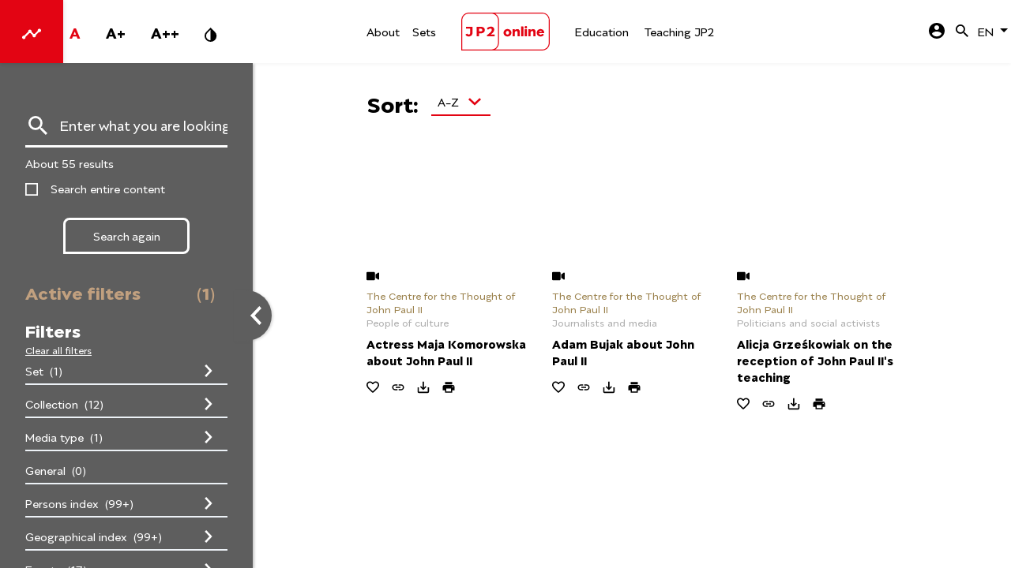

--- FILE ---
content_type: text/html; charset=utf-8
request_url: https://jp2online.pl/en/search-results?q=%7B%22filters%22%3A%7B%22keywords%22%3A%5B%5B%22S2V5d29yZDoxMTI3OA%3D%3D%22%5D%5D%7D,%22forceInitialQuery%22%3Atrue%7D
body_size: 16445
content:
<!doctype html>
<html data-n-head-ssr lang="pl" class="font-16px" data-n-head="%7B%22lang%22:%7B%22ssr%22:%22pl%22%7D,%22class%22:%7B%22ssr%22:%22font-16px%22%7D%7D">
  <head >
    <meta data-n-head="ssr" charset="utf-8"><meta data-n-head="ssr" name="viewport" content="width=device-width, initial-scale=1"><meta data-n-head="ssr" data-hid="description" name="description" content=""><meta data-n-head="ssr" data-hid="og:site_name" property="og:site_name" content="JP2online"><meta data-n-head="ssr" name="web_author" content="P-Soft Paweł Dmochowski, www.psoft.pl"><meta data-n-head="ssr" name="version" content="1.1.0"><meta data-n-head="ssr" data-hid="charset" charset="utf-8"><meta data-n-head="ssr" data-hid="mobile-web-app-capable" name="mobile-web-app-capable" content="yes"><meta data-n-head="ssr" data-hid="apple-mobile-web-app-title" name="apple-mobile-web-app-title" content="JP2 online"><meta data-n-head="ssr" data-hid="theme-color" name="theme-color" content="#e30413"><meta data-n-head="ssr" data-hid="og:type" name="og:type" property="og:type" content="website"><meta data-n-head="ssr" data-hid="og:title" property="og:title" content="JP2online"><title>JP2online</title><link data-n-head="ssr" data-hid="shortcut-icon" rel="shortcut icon" href="/_nuxt/icons/icon_64x64.887c96.png"><link data-n-head="ssr" data-hid="apple-touch-icon" rel="apple-touch-icon" href="/_nuxt/icons/icon_512x512.887c96.png" sizes="512x512"><link data-n-head="ssr" rel="manifest" href="/_nuxt/manifest.eed79950.json" data-hid="manifest"><script data-n-head="ssr" src="//www.googletagmanager.com/gtm.js?id=GTM-57GGXDWT&amp;l=dataLayer" async></script><link rel="preload" href="/_nuxt/9c7fc3d.js" as="script"><link rel="preload" href="/_nuxt/206a01d.js" as="script"><link rel="preload" href="/_nuxt/css/d78621a.css" as="style"><link rel="preload" href="/_nuxt/dc7461e.js" as="script"><link rel="preload" href="/_nuxt/css/4bae99f.css" as="style"><link rel="preload" href="/_nuxt/bb593f1.js" as="script"><link rel="preload" href="/_nuxt/7156160.js" as="script"><link rel="preload" href="/_nuxt/815d428.js" as="script"><link rel="preload" href="/_nuxt/eab5895.js" as="script"><link rel="preload" href="/_nuxt/ad6ec2b.js" as="script"><link rel="preload" href="/_nuxt/aae80d8.js" as="script"><link rel="preload" href="/_nuxt/40b9f71.js" as="script"><link rel="preload" href="/_nuxt/css/aa2359f.css" as="style"><link rel="preload" href="/_nuxt/ef1984f.js" as="script"><link rel="preload" href="/_nuxt/49ff18b.js" as="script"><link rel="preload" href="/_nuxt/6cf5012.js" as="script"><link rel="preload" href="/_nuxt/64b0301.js" as="script"><link rel="preload" href="/_nuxt/aee3efb.js" as="script"><link rel="preload" href="/_nuxt/7b9c8fa.js" as="script"><link rel="preload" href="/_nuxt/c414a4d.js" as="script"><link rel="preload" href="/_nuxt/b0b822d.js" as="script"><link rel="stylesheet" href="/_nuxt/css/d78621a.css"><link rel="stylesheet" href="/_nuxt/css/4bae99f.css"><link rel="stylesheet" href="/_nuxt/css/aa2359f.css">
  </head>
  <body >
    <noscript data-n-head="ssr" data-hid="gtm-noscript" data-pbody="true"><iframe src="//www.googletagmanager.com/ns.html?id=GTM-57GGXDWT&l=dataLayer" height="0" width="0" style="display:none;visibility:hidden"></iframe></noscript><div data-server-rendered="true" id="__nuxt"><!----><div id="__layout"><div class="pt-20 print:pt-0" data-v-5b4e86d2><div class="fixed bg-white hi-contrast:bg-black print:relative inset-x-0 top-0 font-medium shadow-light z-1000" data-v-7980e63c data-v-5b4e86d2><div class="h-20 flex justify-center items-center" data-v-7980e63c><div class="hidden lg:block absolute left-0 top-0 h-20 bg-white hi-contrast:bg-black shadow" data-v-7980e63c><a href="https://biogram.jp2online.pl/en" target="_blank" class="h-full bg-red-600 hi-contrast:bg-black text-white hi-contrast:text-yellow-600 flex justify-center items-center" data-v-7980e63c><span class="w-6 h-6 mx-7" data-v-7980e63c><svg xmlns="http://www.w3.org/2000/svg" xmlns:xlink="http://www.w3.org/1999/xlink" viewBox="0 0 22 12" class="fill-current inline w-6 h-6" data-v-7980e63c><defs><path id="timeline-a-25d4e0f3-492e-4134-a3fa-e9c3dfe524ae" d="M0 0h24v24H0z"></path></defs> <g fill="none" fill-rule="evenodd" transform="translate(-1 -6)"><mask id="timeline-b-25d4e0f3-492e-4134-a3fa-e9c3dfe524ae" fill="#fff"><use xlink:href="#timeline-a-25d4e0f3-492e-4134-a3fa-e9c3dfe524ae"></use></mask> <path d="M23 8c0 1.1-.9 2-2 2a1.7 1.7 0 0 1-.51-.07l-3.56 3.55c.05.16.07.34.07.52 0 1.1-.9 2-2 2s-2-.9-2-2c0-.18.02-.36.07-.52l-2.55-2.55c-.16.05-.34.07-.52.07s-.36-.02-.52-.07l-4.55 4.56c.05.16.07.33.07.51 0 1.1-.9 2-2 2s-2-.9-2-2 .9-2 2-2c.18 0 .35.02.51.07l4.56-4.55C8.02 9.36 8 9.18 8 9c0-1.1.9-2 2-2s2 .9 2 2c0 .18-.02.36-.07.52l2.55 2.55c.16-.05.34-.07.52-.07s.36.02.52.07l3.55-3.56A1.7 1.7 0 0 1 19 8c0-1.1.9-2 2-2s2 .9 2 2z" mask="url(#timeline-b-25d4e0f3-492e-4134-a3fa-e9c3dfe524ae)" class="fill-current"></path></g></svg></span> <!----> <span class="sr-only" data-v-7980e63c>Open interactive biography</span></a></div> <div class="container items-center flex-row hidden lg:flex print:hidden" data-v-7980e63c><a href="/en" class="center nuxt-link-active" data-v-7980e63c><span class="sr-only">JP2 online</span> <svg xmlns="http://www.w3.org/2000/svg" viewBox="0 0 1468.9 625.2" class="w-28 text-red-600 hi-contrast:text-yellow-600"><path d="
        M114.2.3A125.3 125.3 0 00.2 114.7c0 2-.2 88.8-.2 256.8v253.7h674c470.9 0 675.2-.1 678-.3a123.9 123.9 0 0066.6-24.6 124.7 124.7 0 0029.9-31.7c11-17 17.5-35.2 19.9-56.4.4-3.8.4-16.7.5-195.8 0-133.4 0-193.4-.2-197.3A125.2 125.2 0 001354 .2C1350 0 118 0 114.2.2zM514 16.6A108.5 108.5 0 01577.2 48c9.1 9.1 15.1 17.3 20.7 28.6a110 110 0 0110.8 36.5c.5 3.2.5 16.7.6 196.4 0 139 0 194.3-.2 197.4a108.8 108.8 0 01-24.8 62.5 139.9 139.9 0 01-14.8 14.9 109.1 109.1 0 01-62.2 24.7c-2.4.2-85.4.3-247.5.3h-244V364.1c0-214.8.1-245.8.5-249.4a109.7 109.7 0 0198.1-98.5c2.8-.2 40-.3 199.5-.3h196zm842.8-.2a110 110 0 0190.7 74.6c2.3 6.8 4 14.5 5 23 .4 3.6.5 14.8.5 194.6.1 194.1.1 197.4-.8 204.9a109.9 109.9 0 01-55.6 82 111.3 111.3 0 01-41 13.2c-3.2.4-27.4.4-398.8.5H561.5l2.5-1.5a126 126 0 0036-32.4 123.7 123.7 0 0025-67.6c.2-3.3.2-59.3.2-198.3-.1-182.9-.1-193.9-.6-197.5a128 128 0 00-10.2-38A126 126 0 00565 18l-3.3-2a360107.8 360107.8 0 01795 .5z M486.2 231.2a85.5 85.5 0 00-51 19 53.4 53.4 0 00-8.6 8.1 4.3 4.3 0 00-.3 4 351 351 0 0015.1 17.5c1.4 1.3 2.6 1.6 4 1.2.4-.2 1.9-1.2 3.2-2.3a59.8 59.8 0 0128.7-15.2c4.7-.8 11.6-.7 15.4.3a17.2 17.2 0 0113.4 13.8 40 40 0 010 12c-2.5 12-10.3 23.5-26.4 39.4-12.1 12-27.8 25.1-48 40.4-5.4 4.2-5.3 3.9-5.4 11.3 0 3.6 0 5.8.2 6.6a4.8 4.8 0 003 3.2c.8.2 18.4.3 61.4.3 67.5 0 61.6.1 63.2-2l.7-1v-24.5l-.6-.9a5.2 5.2 0 00-1.5-1.4c-1-.5-1.2-.5-31.6-.7l-30.6-.1 4.3-3.3c33.5-25.7 49.3-47 51.8-70.4a84.1 84.1 0 00-.1-14.9 43 43 0 00-21.5-32.9 72.4 72.4 0 00-38.8-7.5zm-405 3.2a4 4 0 00-2.8 2.3c-.5 1-.5 1.5-.5 13v12l.7 1.2a4 4 0 001.7 1.6c1 .6 1.6.6 33.6.6h32.4v37.6c0 31.8 0 38-.4 40.2a25 25 0 01-2.5 8.7 14.3 14.3 0 01-3.5 4.9 19.6 19.6 0 01-13.2 5.7 24.2 24.2 0 01-19-5.7 39.4 39.4 0 01-3.9-4.5 32.7 32.7 0 00-3-3.7 4 4 0 00-3.6-.8 531 531 0 00-25.4 12c-2 1.5-2.2 3.4-.5 6.8 3 6 9 12.1 16 16.8 5.3 3.5 13 7 19.6 8.6 11.5 2.9 25.3 2.8 37.2-.2a52.1 52.1 0 0041.5-45c.3-2.7.4-10 .4-56.1v-53l-.6-1a4.3 4.3 0 00-1.6-1.6l-1.1-.6h-50.3c-27.6 0-50.6 0-51.1.2zm175.8 0c-1 .4-2.2 1.5-2.6 2.5-.3.8-.4 12.8-.4 75.6v74.7l.6 1.2c.4.8 1 1.3 1.8 1.7l1.1.7h33.2l1.1-.7a5 5 0 001.8-1.4l.6-1v-46.4l21.3-.1c18 0 21.6-.2 24.2-.6a62.1 62.1 0 0036.5-16.1 48.3 48.3 0 0014.5-29.2c.4-3.5.5-10.8 0-14a50.2 50.2 0 00-8-22.4c-9.8-14.8-26.8-23.1-49.5-24.5a2593.7 2593.7 0 00-76.2 0zm67.8 31c8.8.7 14.6 3 19 7.5 3.8 3.8 5.4 7.7 5.6 13.9.1 3 0 4-.4 6.1-1.9 9.3-9 15-21 17-2.2.4-5.4.5-18.2.6l-15.6.1v-45.5H308c7.5 0 15.1.1 16.9.3zm743.7-44.4a20.7 20.7 0 00-15.7 15.5 16.7 16.7 0 00-.5 5.8 18.2 18.2 0 002.4 9.3 20.9 20.9 0 0038.5-4.8c.7-2.7.6-8.2-.2-11a22 22 0 00-6.7-10.4 25.8 25.8 0 00-8-4.1 28.8 28.8 0 00-9.8-.3zm-71.7 7.3a4 4 0 00-2.7 2c-.4.7-.5 4.7-.5 77.9v78.5c.1.8.5 1.8.8 2.3 1.1 1.7.5 1.6 18.3 1.6 15 0 16.2 0 17-.5.5-.2 1.1-.8 1.4-1.3.5-.8.5-2 .5-79.2 0-87.4.2-79.6-1.8-80.8l-1-.6h-32zm-237 43.4a66.6 66.6 0 00-40.9 18.3 57.1 57.1 0 00-16 32.8c-.7 4.3-.7 15.2 0 19.7a57 57 0 0019 35.5 66.7 66.7 0 0036.6 15.3c5.1.6 16.2.4 21-.4 32.6-5.3 53.1-28.6 53.1-60.4 0-17.2-6-32-17.3-43.1-9.4-9-21.8-15-36.3-17.2a117 117 0 00-19.2-.5zm14.7 31.8c12.3 3.7 19.3 15.3 18.6 30.9-.6 15-8.4 25.2-21.2 27.8-2.2.5-7.3.4-9.7-.2-10.8-2.2-18.4-11-20.1-23.2a49.7 49.7 0 010-12.3 27.3 27.3 0 0113.7-21.1 21.6 21.6 0 0112.3-2.7 19.3 19.3 0 016.4.8zm535.7-32a64.8 64.8 0 00-40.6 17.8 61.2 61.2 0 00-16.6 48 60 60 0 0011.6 33c2 2.6 6.5 7.4 9.2 9.5 9.1 7.4 20.5 12 33.7 13.5 4.7.5 16.2.4 20.4-.3a61 61 0 0036.7-18 40 40 0 005.3-7.9c1.1-2.4.8-4.7-1-5.9-.7-.6-21.9-10.8-23-11.2-2.2-.7-3.8.3-6 3.5a22.9 22.9 0 01-10.5 8.7 28.7 28.7 0 01-11.4 2 25 25 0 01-10.6-2 28.3 28.3 0 01-12.6-10.4 36.5 36.5 0 01-4.6-12.7l-.3-1.5h87.3l-.1-4.6c-.6-14-3.6-25.9-9.3-35.4a52 52 0 00-33-24 63.2 63.2 0 00-16.8-2h-7.8zm9 26.6a20.4 20.4 0 0113.8 7.3 28.3 28.3 0 015.2 11l.3 1h-46.9l.2-.7a42.9 42.9 0 013.9-7.7 25.7 25.7 0 0112.8-9.8 23.7 23.7 0 0110.6-1zm-394-26a49.6 49.6 0 00-26 9.6 48 48 0 00-8 7.9l-1.5 2-.2-7.4c0-6.5-.2-7.4-.6-8-1-1.6-.7-1.6-18.5-1.6-15.6 0-16.2 0-17 .5-.5.3-1.1 1-1.4 1.4-.4.8-.4 3.4-.4 56 0 55 0 55.2.5 56.1.3.6 1 1.2 1.7 1.6l1.2.6 15.9-.1c15.3 0 15.9-.1 16.8-.6.4-.3 1-1 1.3-1.5.5-.8.5-2 .5-29.4 0-30 0-31.8 1.2-36.4a25.5 25.5 0 016.2-11.7 22.8 22.8 0 0111-6.7 20.7 20.7 0 016.4-.5c4.8 0 6.1.2 9.3 1.7 5 2.3 7.7 6.6 9.1 14.5.6 3 .6 3.7.7 35.6.2 36.7 0 33.5 2.2 34.5 1.1.5 2 .6 16.8.6H968l1.2-.7c.7-.3 1.4-1 1.7-1.5.5-.9.5-1.2.5-39.7 0-40.9 0-40.6-1.2-47a36.2 36.2 0 00-13.3-22.7 41 41 0 00-16.3-6.5 116.3 116.3 0 00-15.5-.6zm261.4.1c-5.7.6-12.4 2.4-17.3 4.8a46 46 0 00-15.4 12.3l-1.5 2-.1-7c-.2-7.7-.3-8.2-2-9.2-.8-.5-1.4-.5-17-.5-15.4 0-16.4 0-17.3.5a4 4 0 00-1.4 1.4c-.4.8-.4 3.1-.4 56 0 53.4 0 55.2.5 56.1.2.5.9 1.2 1.3 1.5 1 .5 1.5.5 16.8.6h15.9l1.2-.5c.7-.4 1.4-1 1.7-1.6.5-.9.5-1.4.7-31.7.1-27.8.2-31 .6-32.7 2.1-8.8 6.5-14.8 13-18a20.7 20.7 0 0111-2.3c4.8 0 6.4.3 9.5 1.7a17 17 0 016 5.8c1.1 2 2.3 5.6 3 8.7.3 2.3.4 5.6.5 35.2.1 30.6.2 32.7.6 33.5 1 1.9.3 1.8 18.5 1.8 16 0 16.3 0 17-.5.5-.3 1-1 1.3-1.3.6-.7.6-.8.7-38.2 0-39 0-41.9-1-47.7-2.3-12.8-8.8-22-18.8-26.7a54.8 54.8 0 00-27.6-4zm-131 3a4.3 4.3 0 00-1.3 1.5c-.4.9-.5 4-.5 55.8 0 54.2 0 55 .6 56a4.5 4.5 0 001.3 1.6c.9.5 1.4.5 17.2.5 15.7 0 16.3 0 17.1-.5a4.5 4.5 0 001.4-1.6c.5-1 .5-1.8.5-56 0-51.7 0-55-.4-55.8-.3-.5-.9-1.2-1.4-1.5l-.9-.6h-32.6z
      " fill="currentColor"></path></svg></a> <div class="w-1/2 flex justify-between" data-v-7980e63c><div class="pl-20 flex justify-start" data-v-7980e63c><div class="flex flex-row items-center -mx-2" data-v-7980e63c><div class="font-semibold text-xl mx-2 xl:mx-4 text-red-600"><button type="button" class="btn">
      A
    </button></div><div class="font-semibold text-xl mx-2 xl:mx-4"><button type="button" class="btn">
      A+
    </button></div><div class="font-semibold text-xl mx-2 xl:mx-4"><button type="button" class="btn">
      A++
    </button></div> <div class="font-semibold text-xl mx-2 xl:mx-4"><div class="btn w-4 h-4 inline-block items-center"><svg xmlns="http://www.w3.org/2000/svg" viewBox="0 0 14 17" class="fill-current inline"><path fill-rule="nonzero" d="M11.383 4.717L6.667 0 1.95 4.717a6.67 6.67 0 0 0 0 9.425 6.65 6.65 0 0 0 4.717 1.95 6.65 6.65 0 0 0 4.716-1.95 6.67 6.67 0 0 0 0-9.425zm-4.716 9.716a4.94 4.94 0 0 1-3.534-1.466 4.954 4.954 0 0 1-1.466-3.534A4.94 4.94 0 0 1 3.133 5.9l3.534-3.542v12.075z"></path></svg></div></div></div></div> <div class="pr-20 flex justify-end items-center" data-v-7980e63c><div class="flex justify-center items-center relative" data-v-3d847cd8 data-v-7980e63c><div class="flex w-full justify-around items-center whitespace-nowrap" data-v-3d847cd8><nav data-v-3d847cd8><a href="/en/publication/o-stronie;UHVibGljYXRpb246MQ==" class="hover:text-red-600 hi-contrast:hover:text-yellow-600" data-v-3d847cd8><span class="mx-2" data-v-3d847cd8>About</span></a><a href="/en/collections" class="hover:text-red-600 hi-contrast:hover:text-yellow-600" data-v-3d847cd8><span class="mx-2" data-v-3d847cd8>Sets</span></a></nav> <div tabindex="0" data-v-3d847cd8><!----> <!----> <div class="absolute right-0 top-0 mt-8" data-v-3d847cd8><!----></div></div></div></div></div></div> <div class="w-1/2 flex justify-between" data-v-7980e63c><div class="pl-20 flex justify-start items-center" data-v-7980e63c><div class="flex justify-center items-center relative" data-v-3d847cd8 data-v-7980e63c><div class="flex w-full justify-around items-center whitespace-nowrap" data-v-3d847cd8><nav data-v-3d847cd8><a href="https://w.jp2online.pl/" class="hover:text-red-600 hi-contrast:hover:text-yellow-600" data-v-3d847cd8><span class="mx-2" data-v-3d847cd8>
            Education
          </span></a><a href="/en/collection/nauczanie-jana-pawla-ii;Q29sbGVjdGlvbjoyNjQ==" class="hover:text-red-600 hi-contrast:hover:text-yellow-600" data-v-3d847cd8><span class="mx-2" data-v-3d847cd8>Teaching JP2</span></a></nav> <div tabindex="0" data-v-3d847cd8><!----> <!----> <div class="absolute right-0 top-0 mt-8" data-v-3d847cd8><!----></div></div></div></div></div> <div class="flex flex-row justify-end" data-v-7980e63c><div tabindex="0" data-v-7980e63c><!----> <div class="same-shadow w-8 h-8 flex justify-center" data-v-7980e63c><div class="btn inline-block w-5 h-5" data-v-7980e63c><svg xmlns="http://www.w3.org/2000/svg" viewBox="0 0 20 20" class="fill-current inline w-5 h-5" data-v-7980e63c><g fill="none" fill-rule="evenodd"><path fill-rule="nonzero" d="M10 0C4.48 0 0 4.48 0 10s4.48 10 10 10 10-4.48 10-10S15.52 0 10 0zm0 3c1.66 0 3 1.34 3 3s-1.34 3-3 3-3-1.34-3-3 1.34-3 3-3zm0 14.2a7.2 7.2 0 0 1-6-3.22c.03-1.99 4-3.08 6-3.08 1.99 0 5.97 1.09 6 3.08a7.2 7.2 0 0 1-6 3.22z" class="fill-current"></path> <path d="M-2-2h24v24H-2z"></path></g></svg></div></div> <div class="absolute top-0 right-0 mt-8" data-v-7980e63c><div class="same-shadow bg-white hi-contrast:bg-black p-4 w-40" style="display:none;" data-v-7980e63c><a tabindex="0" href="#" class="btn" data-v-7980e63c><span data-v-7980e63c>Log in</span></a> <a tabindex="0" href="#" class="btn mt-2 block" data-v-7980e63c><span data-v-7980e63c>Sign in</span></a></div></div></div> <div class="btn inline-block w-4 h-4 mx-2" data-v-7980e63c><svg xmlns="http://www.w3.org/2000/svg" viewBox="0 0 20 20" class="fill-current inline w-4 h-4" data-v-7980e63c><path fill-rule="nonzero" d="M14.294 12.579h-.903l-.32-.31a7.4 7.4 0 0 0 1.795-4.836 7.433 7.433 0 1 0-7.433 7.433 7.4 7.4 0 0 0 4.837-1.796l.309.32v.904L18.296 20 20 18.296l-5.706-5.717zm-6.861 0a5.139 5.139 0 0 1-5.146-5.146 5.139 5.139 0 0 1 5.146-5.146 5.139 5.139 0 0 1 5.146 5.146 5.139 5.139 0 0 1-5.146 5.146z"></path></svg></div> <div class="relative" data-v-4e50f19d data-v-7980e63c><!----> <div class="same-shadow" data-v-4e50f19d><div class="flex flex-row btn" data-v-4e50f19d><span class="mx-1 leading-loose" data-v-4e50f19d>EN</span> <div class="dropdown-arrow" data-v-4e50f19d><svg xmlns="http://www.w3.org/2000/svg" viewBox="0 0 10 5" class="fill-current inline duration-300 will-change-transform" data-v-4e50f19d><g fill="none" fill-rule="evenodd"><path d="M0 0l5 5 5-5z" class="fill-current"></path> <path d="M-7-10h24v24H-7z"></path></g></svg></div></div></div> <div class="absolute top-0 right-0 mt-8" data-v-4e50f19d><!----></div></div></div></div></div> <div class="flex flex-row w-full lg:hidden" data-v-7980e63c><a href="/en" class="ml-6 md:ml-10 nuxt-link-active" data-v-7980e63c><span class="sr-only">JP2 online</span> <svg xmlns="http://www.w3.org/2000/svg" viewBox="0 0 1468.9 625.2" class="w-28 text-red-600 hi-contrast:text-yellow-600"><path d="
        M114.2.3A125.3 125.3 0 00.2 114.7c0 2-.2 88.8-.2 256.8v253.7h674c470.9 0 675.2-.1 678-.3a123.9 123.9 0 0066.6-24.6 124.7 124.7 0 0029.9-31.7c11-17 17.5-35.2 19.9-56.4.4-3.8.4-16.7.5-195.8 0-133.4 0-193.4-.2-197.3A125.2 125.2 0 001354 .2C1350 0 118 0 114.2.2zM514 16.6A108.5 108.5 0 01577.2 48c9.1 9.1 15.1 17.3 20.7 28.6a110 110 0 0110.8 36.5c.5 3.2.5 16.7.6 196.4 0 139 0 194.3-.2 197.4a108.8 108.8 0 01-24.8 62.5 139.9 139.9 0 01-14.8 14.9 109.1 109.1 0 01-62.2 24.7c-2.4.2-85.4.3-247.5.3h-244V364.1c0-214.8.1-245.8.5-249.4a109.7 109.7 0 0198.1-98.5c2.8-.2 40-.3 199.5-.3h196zm842.8-.2a110 110 0 0190.7 74.6c2.3 6.8 4 14.5 5 23 .4 3.6.5 14.8.5 194.6.1 194.1.1 197.4-.8 204.9a109.9 109.9 0 01-55.6 82 111.3 111.3 0 01-41 13.2c-3.2.4-27.4.4-398.8.5H561.5l2.5-1.5a126 126 0 0036-32.4 123.7 123.7 0 0025-67.6c.2-3.3.2-59.3.2-198.3-.1-182.9-.1-193.9-.6-197.5a128 128 0 00-10.2-38A126 126 0 00565 18l-3.3-2a360107.8 360107.8 0 01795 .5z M486.2 231.2a85.5 85.5 0 00-51 19 53.4 53.4 0 00-8.6 8.1 4.3 4.3 0 00-.3 4 351 351 0 0015.1 17.5c1.4 1.3 2.6 1.6 4 1.2.4-.2 1.9-1.2 3.2-2.3a59.8 59.8 0 0128.7-15.2c4.7-.8 11.6-.7 15.4.3a17.2 17.2 0 0113.4 13.8 40 40 0 010 12c-2.5 12-10.3 23.5-26.4 39.4-12.1 12-27.8 25.1-48 40.4-5.4 4.2-5.3 3.9-5.4 11.3 0 3.6 0 5.8.2 6.6a4.8 4.8 0 003 3.2c.8.2 18.4.3 61.4.3 67.5 0 61.6.1 63.2-2l.7-1v-24.5l-.6-.9a5.2 5.2 0 00-1.5-1.4c-1-.5-1.2-.5-31.6-.7l-30.6-.1 4.3-3.3c33.5-25.7 49.3-47 51.8-70.4a84.1 84.1 0 00-.1-14.9 43 43 0 00-21.5-32.9 72.4 72.4 0 00-38.8-7.5zm-405 3.2a4 4 0 00-2.8 2.3c-.5 1-.5 1.5-.5 13v12l.7 1.2a4 4 0 001.7 1.6c1 .6 1.6.6 33.6.6h32.4v37.6c0 31.8 0 38-.4 40.2a25 25 0 01-2.5 8.7 14.3 14.3 0 01-3.5 4.9 19.6 19.6 0 01-13.2 5.7 24.2 24.2 0 01-19-5.7 39.4 39.4 0 01-3.9-4.5 32.7 32.7 0 00-3-3.7 4 4 0 00-3.6-.8 531 531 0 00-25.4 12c-2 1.5-2.2 3.4-.5 6.8 3 6 9 12.1 16 16.8 5.3 3.5 13 7 19.6 8.6 11.5 2.9 25.3 2.8 37.2-.2a52.1 52.1 0 0041.5-45c.3-2.7.4-10 .4-56.1v-53l-.6-1a4.3 4.3 0 00-1.6-1.6l-1.1-.6h-50.3c-27.6 0-50.6 0-51.1.2zm175.8 0c-1 .4-2.2 1.5-2.6 2.5-.3.8-.4 12.8-.4 75.6v74.7l.6 1.2c.4.8 1 1.3 1.8 1.7l1.1.7h33.2l1.1-.7a5 5 0 001.8-1.4l.6-1v-46.4l21.3-.1c18 0 21.6-.2 24.2-.6a62.1 62.1 0 0036.5-16.1 48.3 48.3 0 0014.5-29.2c.4-3.5.5-10.8 0-14a50.2 50.2 0 00-8-22.4c-9.8-14.8-26.8-23.1-49.5-24.5a2593.7 2593.7 0 00-76.2 0zm67.8 31c8.8.7 14.6 3 19 7.5 3.8 3.8 5.4 7.7 5.6 13.9.1 3 0 4-.4 6.1-1.9 9.3-9 15-21 17-2.2.4-5.4.5-18.2.6l-15.6.1v-45.5H308c7.5 0 15.1.1 16.9.3zm743.7-44.4a20.7 20.7 0 00-15.7 15.5 16.7 16.7 0 00-.5 5.8 18.2 18.2 0 002.4 9.3 20.9 20.9 0 0038.5-4.8c.7-2.7.6-8.2-.2-11a22 22 0 00-6.7-10.4 25.8 25.8 0 00-8-4.1 28.8 28.8 0 00-9.8-.3zm-71.7 7.3a4 4 0 00-2.7 2c-.4.7-.5 4.7-.5 77.9v78.5c.1.8.5 1.8.8 2.3 1.1 1.7.5 1.6 18.3 1.6 15 0 16.2 0 17-.5.5-.2 1.1-.8 1.4-1.3.5-.8.5-2 .5-79.2 0-87.4.2-79.6-1.8-80.8l-1-.6h-32zm-237 43.4a66.6 66.6 0 00-40.9 18.3 57.1 57.1 0 00-16 32.8c-.7 4.3-.7 15.2 0 19.7a57 57 0 0019 35.5 66.7 66.7 0 0036.6 15.3c5.1.6 16.2.4 21-.4 32.6-5.3 53.1-28.6 53.1-60.4 0-17.2-6-32-17.3-43.1-9.4-9-21.8-15-36.3-17.2a117 117 0 00-19.2-.5zm14.7 31.8c12.3 3.7 19.3 15.3 18.6 30.9-.6 15-8.4 25.2-21.2 27.8-2.2.5-7.3.4-9.7-.2-10.8-2.2-18.4-11-20.1-23.2a49.7 49.7 0 010-12.3 27.3 27.3 0 0113.7-21.1 21.6 21.6 0 0112.3-2.7 19.3 19.3 0 016.4.8zm535.7-32a64.8 64.8 0 00-40.6 17.8 61.2 61.2 0 00-16.6 48 60 60 0 0011.6 33c2 2.6 6.5 7.4 9.2 9.5 9.1 7.4 20.5 12 33.7 13.5 4.7.5 16.2.4 20.4-.3a61 61 0 0036.7-18 40 40 0 005.3-7.9c1.1-2.4.8-4.7-1-5.9-.7-.6-21.9-10.8-23-11.2-2.2-.7-3.8.3-6 3.5a22.9 22.9 0 01-10.5 8.7 28.7 28.7 0 01-11.4 2 25 25 0 01-10.6-2 28.3 28.3 0 01-12.6-10.4 36.5 36.5 0 01-4.6-12.7l-.3-1.5h87.3l-.1-4.6c-.6-14-3.6-25.9-9.3-35.4a52 52 0 00-33-24 63.2 63.2 0 00-16.8-2h-7.8zm9 26.6a20.4 20.4 0 0113.8 7.3 28.3 28.3 0 015.2 11l.3 1h-46.9l.2-.7a42.9 42.9 0 013.9-7.7 25.7 25.7 0 0112.8-9.8 23.7 23.7 0 0110.6-1zm-394-26a49.6 49.6 0 00-26 9.6 48 48 0 00-8 7.9l-1.5 2-.2-7.4c0-6.5-.2-7.4-.6-8-1-1.6-.7-1.6-18.5-1.6-15.6 0-16.2 0-17 .5-.5.3-1.1 1-1.4 1.4-.4.8-.4 3.4-.4 56 0 55 0 55.2.5 56.1.3.6 1 1.2 1.7 1.6l1.2.6 15.9-.1c15.3 0 15.9-.1 16.8-.6.4-.3 1-1 1.3-1.5.5-.8.5-2 .5-29.4 0-30 0-31.8 1.2-36.4a25.5 25.5 0 016.2-11.7 22.8 22.8 0 0111-6.7 20.7 20.7 0 016.4-.5c4.8 0 6.1.2 9.3 1.7 5 2.3 7.7 6.6 9.1 14.5.6 3 .6 3.7.7 35.6.2 36.7 0 33.5 2.2 34.5 1.1.5 2 .6 16.8.6H968l1.2-.7c.7-.3 1.4-1 1.7-1.5.5-.9.5-1.2.5-39.7 0-40.9 0-40.6-1.2-47a36.2 36.2 0 00-13.3-22.7 41 41 0 00-16.3-6.5 116.3 116.3 0 00-15.5-.6zm261.4.1c-5.7.6-12.4 2.4-17.3 4.8a46 46 0 00-15.4 12.3l-1.5 2-.1-7c-.2-7.7-.3-8.2-2-9.2-.8-.5-1.4-.5-17-.5-15.4 0-16.4 0-17.3.5a4 4 0 00-1.4 1.4c-.4.8-.4 3.1-.4 56 0 53.4 0 55.2.5 56.1.2.5.9 1.2 1.3 1.5 1 .5 1.5.5 16.8.6h15.9l1.2-.5c.7-.4 1.4-1 1.7-1.6.5-.9.5-1.4.7-31.7.1-27.8.2-31 .6-32.7 2.1-8.8 6.5-14.8 13-18a20.7 20.7 0 0111-2.3c4.8 0 6.4.3 9.5 1.7a17 17 0 016 5.8c1.1 2 2.3 5.6 3 8.7.3 2.3.4 5.6.5 35.2.1 30.6.2 32.7.6 33.5 1 1.9.3 1.8 18.5 1.8 16 0 16.3 0 17-.5.5-.3 1-1 1.3-1.3.6-.7.6-.8.7-38.2 0-39 0-41.9-1-47.7-2.3-12.8-8.8-22-18.8-26.7a54.8 54.8 0 00-27.6-4zm-131 3a4.3 4.3 0 00-1.3 1.5c-.4.9-.5 4-.5 55.8 0 54.2 0 55 .6 56a4.5 4.5 0 001.3 1.6c.9.5 1.4.5 17.2.5 15.7 0 16.3 0 17.1-.5a4.5 4.5 0 001.4-1.6c.5-1 .5-1.8.5-56 0-51.7 0-55-.4-55.8-.3-.5-.9-1.2-1.4-1.5l-.9-.6h-32.6z
      " fill="currentColor"></path></svg></a> <div class="ml-auto lg:hidden print:hidden mr-4 md:mr-6 flex flex-row relative z-10" data-v-7980e63c><div class="btn flex items-center" data-v-7980e63c><span data-v-7980e63c>Menu</span> <div class="inline-block ml-2" data-v-7980e63c><svg xmlns="http://www.w3.org/2000/svg" viewBox="0 0 18 12" class="inline w-5 h-5" data-v-7980e63c><g fill="none" fill-rule="evenodd"><path fill-rule="nonzero" d="M0 12h12v-2H0v2zM0 0v2h18V0H0zm0 7h18V5H0v2z" class="fill-current"></path> <path d="M-3-6h24v24H-3z"></path></g></svg></div></div></div></div> <!----> <div class="nav-modal bg-white hi-contrast:bg-black shadow w-full md:w-1/2 lg:hidden print:hidden z-50 pl-4 md:pl-6 collapsed" data-v-7980e63c><div class="flex flex items-center h-20" data-v-7980e63c><div class="relative" data-v-4e50f19d data-v-7980e63c><!----> <div class="same-shadow" data-v-4e50f19d><div class="flex flex-row btn" data-v-4e50f19d><span class="mx-1 leading-loose" data-v-4e50f19d>EN</span> <div class="dropdown-arrow" data-v-4e50f19d><svg xmlns="http://www.w3.org/2000/svg" viewBox="0 0 10 5" class="fill-current inline duration-300 will-change-transform" data-v-4e50f19d><g fill="none" fill-rule="evenodd"><path d="M0 0l5 5 5-5z" class="fill-current"></path> <path d="M-7-10h24v24H-7z"></path></g></svg></div></div></div> <div class="absolute top-0 right-0 mt-8" data-v-4e50f19d><!----></div></div></div> <div class="h-12 bg-gray-400 hi-contrast:bg-black -ml-4 md:-ml-6 pl-4 md:pl-6" data-v-7980e63c><div class="flex flex-row items-center -mx-2 h-full" data-v-7980e63c><div class="font-semibold text-xl mx-2 xl:mx-4 text-red-600"><button type="button" class="btn">
      A
    </button></div><div class="font-semibold text-xl mx-2 xl:mx-4"><button type="button" class="btn">
      A+
    </button></div><div class="font-semibold text-xl mx-2 xl:mx-4"><button type="button" class="btn">
      A++
    </button></div> <div class="font-semibold text-xl mx-2 xl:mx-4"><div class="btn w-4 h-4 inline-block items-center"><svg xmlns="http://www.w3.org/2000/svg" viewBox="0 0 14 17" class="fill-current inline"><path fill-rule="nonzero" d="M11.383 4.717L6.667 0 1.95 4.717a6.67 6.67 0 0 0 0 9.425 6.65 6.65 0 0 0 4.717 1.95 6.65 6.65 0 0 0 4.716-1.95 6.67 6.67 0 0 0 0-9.425zm-4.716 9.716a4.94 4.94 0 0 1-3.534-1.466 4.954 4.954 0 0 1-1.466-3.534A4.94 4.94 0 0 1 3.133 5.9l3.534-3.542v12.075z"></path></svg></div></div></div></div> <div class="mt-4" data-v-7980e63c><div class="flex items-center" data-v-7980e63c><span class="inline-block w-4 mr-4" data-v-7980e63c><svg xmlns="http://www.w3.org/2000/svg" viewBox="0 0 20 20" class="fill-current inline btn" data-v-7980e63c><g fill="none" fill-rule="evenodd"><path fill-rule="nonzero" d="M10 0C4.48 0 0 4.48 0 10s4.48 10 10 10 10-4.48 10-10S15.52 0 10 0zm0 3c1.66 0 3 1.34 3 3s-1.34 3-3 3-3-1.34-3-3 1.34-3 3-3zm0 14.2a7.2 7.2 0 0 1-6-3.22c.03-1.99 4-3.08 6-3.08 1.99 0 5.97 1.09 6 3.08a7.2 7.2 0 0 1-6 3.22z" class="fill-current"></path> <path d="M-2-2h24v24H-2z"></path></g></svg></span> <span class="btn" data-v-7980e63c>Log in</span></div></div> <div class="mt-4 flex" data-v-7980e63c><div class="w-8" data-v-7980e63c><div class="btn inline-block w-4 h-4" data-v-7980e63c><svg xmlns="http://www.w3.org/2000/svg" viewBox="0 0 20 20" class="fill-current inline w-4 h-4" data-v-7980e63c><path fill-rule="nonzero" d="M14.294 12.579h-.903l-.32-.31a7.4 7.4 0 0 0 1.795-4.836 7.433 7.433 0 1 0-7.433 7.433 7.4 7.4 0 0 0 4.837-1.796l.309.32v.904L18.296 20 20 18.296l-5.706-5.717zm-6.861 0a5.139 5.139 0 0 1-5.146-5.146 5.139 5.139 0 0 1 5.146-5.146 5.139 5.139 0 0 1 5.146 5.146 5.139 5.139 0 0 1-5.146 5.146z"></path></svg></div></div> <span class="btn" data-v-7980e63c>Search</span></div> <a href="https://biogram.jp2online.pl/en" target="_blank" class="mt-4 flex items-baseline" data-v-7980e63c><svg xmlns="http://www.w3.org/2000/svg" xmlns:xlink="http://www.w3.org/1999/xlink" viewBox="0 0 22 12" class="fill-current inline w-4 mr-4" data-v-7980e63c><defs><path id="timeline-a-a3b43035-2167-432f-8e56-3a9375dba8eb" d="M0 0h24v24H0z"></path></defs> <g fill="none" fill-rule="evenodd" transform="translate(-1 -6)"><mask id="timeline-b-a3b43035-2167-432f-8e56-3a9375dba8eb" fill="#fff"><use xlink:href="#timeline-a-a3b43035-2167-432f-8e56-3a9375dba8eb"></use></mask> <path d="M23 8c0 1.1-.9 2-2 2a1.7 1.7 0 0 1-.51-.07l-3.56 3.55c.05.16.07.34.07.52 0 1.1-.9 2-2 2s-2-.9-2-2c0-.18.02-.36.07-.52l-2.55-2.55c-.16.05-.34.07-.52.07s-.36-.02-.52-.07l-4.55 4.56c.05.16.07.33.07.51 0 1.1-.9 2-2 2s-2-.9-2-2 .9-2 2-2c.18 0 .35.02.51.07l4.56-4.55C8.02 9.36 8 9.18 8 9c0-1.1.9-2 2-2s2 .9 2 2c0 .18-.02.36-.07.52l2.55 2.55c.16-.05.34-.07.52-.07s.36.02.52.07l3.55-3.56A1.7 1.7 0 0 1 19 8c0-1.1.9-2 2-2s2 .9 2 2z" mask="url(#timeline-b-a3b43035-2167-432f-8e56-3a9375dba8eb)" class="fill-current"></path></g></svg>
        Interactive biography
      </a> <!----> <nav data-v-7980e63c><span class="btn block text-xl font-bold mt-4" data-v-7980e63c data-v-7980e63c>
              About
            </span><span class="btn block text-xl font-bold mt-4" data-v-7980e63c data-v-7980e63c>
              Sets
            </span><a href="https://w.jp2online.pl/" class="block mt-4" data-v-7980e63c><span class="btn block text-xl font-bold" data-v-7980e63c>
              Education
            </span></a><span class="btn block text-xl font-bold mt-4" data-v-7980e63c data-v-7980e63c>
              Teaching JP2
            </span></nav></div></div></div> <div class="page-content print:overflow-y-visible" data-v-5b4e86d2><div class="overflow-x-hidden" data-v-62df7729 data-v-5b4e86d2><div tabindex="-1" class="outline-none font-normal" data-v-362107fd data-v-511004e3 data-v-62df7729> <!----></div> <div tabindex="-1" class="outline-none font-normal" data-v-362107fd data-v-62df7729> <!----></div> <aside class="menu can-collapse z-950 pt-11 pb-6 md:pt-0 md:pb-0 print:hidden" data-v-9f909b30 data-v-62df7729><div class="expander" data-v-9f909b30><a class="btn inline-flex w-6 h-6 justify-center items-center duration-300 will-change-transform" data-v-9f909b30><svg xmlns="http://www.w3.org/2000/svg" viewBox="0 0 7 12" class="fill-current inline w-6 h-6" data-v-9f909b30><path fill-rule="evenodd" d="M1.332 0L0 1.41 4.327 6 0 10.59 1.332 12 7 6z" class="fill-current"></path></svg></a></div> <div class="header hidden md:block open" data-v-9f909b30><div class="absolute bottom-0" data-v-9f909b30><a class="btn header-text" data-v-9f909b30><span data-v-9f909b30>Filters</span></a></div></div> <div class="menu-container px-4 py-6 md:px-8 md:py-10" data-v-9f909b30><form data-v-9f909b30 data-v-62df7729><div class="flex border-b-3 border-white hi-contrast:border-black pb-2 mt-6" data-v-9f909b30 data-v-62df7729><div class="btn inline-block w-6 h-6 ml-1 mr-2" data-v-9f909b30 data-v-62df7729><a data-v-9f909b30 data-v-62df7729><svg xmlns="http://www.w3.org/2000/svg" viewBox="0 0 20 20" class="fill-current inline w-6 h-6" data-v-62df7729><path fill-rule="nonzero" d="M14.294 12.579h-.903l-.32-.31a7.4 7.4 0 0 0 1.795-4.836 7.433 7.433 0 1 0-7.433 7.433 7.4 7.4 0 0 0 4.837-1.796l.309.32v.904L18.296 20 20 18.296l-5.706-5.717zm-6.861 0a5.139 5.139 0 0 1-5.146-5.146 5.139 5.139 0 0 1 5.146-5.146 5.139 5.139 0 0 1 5.146 5.146 5.139 5.139 0 0 1-5.146 5.146z"></path></svg></a></div> <div class="flex-grow" data-v-1d73b57f data-v-62df7729><input id="" placeholder="Enter what you are looking for ..." aria-label="Enter what you are looking for ..." type="text" value="" class="outline-none pb-1 pl-2 inherit-colors w-full text-xl" data-v-1d73b57f></div></div> <div class="mt-2" data-v-9f909b30 data-v-62df7729><span data-v-9f909b30 data-v-62df7729>About</span> <div class="inline-block mx-2 w-4 h-4 spinner spinner-white" data-v-62df7729></div> <span data-v-9f909b30 data-v-62df7729>results</span></div> <div class="flex pl-6 mt-2" data-v-62df7729><a class="block btn -ml-6"><svg xmlns="http://www.w3.org/2000/svg" viewBox="0 0 18 18" class="stroke-current inline w-4 h-4 mb-1"><path fill="none" stroke-width="2" d="M1 1h16v16H1z" class="stroke-current"></path></svg></a> <a class="btn flex space-between align-items-end flex-grow ml-4"><span class="flex-grow">Search entire content</span> <!----></a></div> <div class="flex justify-center items-center" data-v-9f909b30 data-v-62df7729><button type="submit" class="haze btn text-center inline-block border-3 outline-none mt-6 md:w-40 w-full py-2" style="background-color:#5e5e5e;border-color:white;color:white;" data-v-5dc4a852 data-v-62df7729>Search again</button></div> <div class="flex justify-between text-wheat hi-contrast:text-black mt-8" data-v-9f909b30 data-v-62df7729><h5 data-v-9f909b30 data-v-62df7729>Active filters</h5> <div class="mr-4 flex items-center" data-v-9f909b30 data-v-62df7729><div class="w-4 h-4 spinner spinner-white" data-v-62df7729></div></div></div> <h5 class="block mt-4" data-v-9f909b30 data-v-62df7729>Filters</h5> <span class="text-sm underline block btn" data-v-9f909b30 data-v-62df7729>Clear all filters</span> <div data-v-9f909b30 data-v-62df7729><div class="overflow-hidden w-full border-b-2 hi-contrast:border-black mb-2" data-v-62df7729><div class="flex flex-col w-full items-center leading-none" data-v-62df7729><div class="flex justify-between items-center w-full leading-loose" data-v-62df7729><div class="flex" data-v-62df7729><span class="inline-block mr-2" data-v-62df7729>Set</span><!----></div> <div class="w-4 h-4 mr-4 inline-flex" data-v-62df7729><div class="w-4 h-4 spinner spinner-white" data-v-62df7729></div></div></div></div> <!----></div></div><div data-v-9f909b30 data-v-62df7729><div class="overflow-hidden w-full border-b-2 hi-contrast:border-black mb-2" data-v-62df7729><div class="flex flex-col w-full items-center leading-none" data-v-62df7729><div class="flex justify-between items-center w-full leading-loose" data-v-62df7729><div class="flex" data-v-62df7729><span class="inline-block mr-2" data-v-62df7729>Collection</span><!----></div> <div class="w-4 h-4 mr-4 inline-flex" data-v-62df7729><div class="w-4 h-4 spinner spinner-white" data-v-62df7729></div></div></div></div> <!----></div></div><div data-v-9f909b30 data-v-62df7729><div class="overflow-hidden w-full border-b-2 hi-contrast:border-black mb-2" data-v-62df7729><div class="flex flex-col w-full items-center leading-none" data-v-62df7729><div class="flex justify-between items-center w-full leading-loose" data-v-62df7729><div class="flex" data-v-62df7729><span class="inline-block mr-2" data-v-62df7729>Media type</span><!----></div> <div class="w-4 h-4 mr-4 inline-flex" data-v-62df7729><div class="w-4 h-4 spinner spinner-white" data-v-62df7729></div></div></div></div> <!----></div></div><div data-v-9f909b30 data-v-62df7729><div class="overflow-hidden w-full border-b-2 hi-contrast:border-black mb-2" data-v-62df7729><div class="flex flex-col w-full items-center leading-none" data-v-62df7729><div class="flex justify-between items-center w-full leading-loose" data-v-62df7729><div class="flex" data-v-62df7729><span class="inline-block mr-2" data-v-62df7729>General</span><!----></div> <div class="w-4 h-4 mr-4 inline-flex" data-v-62df7729><div class="w-4 h-4 spinner spinner-white" data-v-62df7729></div></div></div></div> <!----></div></div><div data-v-9f909b30 data-v-62df7729><div class="overflow-hidden w-full border-b-2 hi-contrast:border-black mb-2" data-v-62df7729><div class="flex flex-col w-full items-center leading-none" data-v-62df7729><div class="flex justify-between items-center w-full leading-loose" data-v-62df7729><div class="flex" data-v-62df7729><span class="inline-block mr-2" data-v-62df7729>Persons index</span><!----></div> <div class="w-4 h-4 mr-4 inline-flex" data-v-62df7729><div class="w-4 h-4 spinner spinner-white" data-v-62df7729></div></div></div></div> <!----></div></div><div data-v-9f909b30 data-v-62df7729><div class="overflow-hidden w-full border-b-2 hi-contrast:border-black mb-2" data-v-62df7729><div class="flex flex-col w-full items-center leading-none" data-v-62df7729><div class="flex justify-between items-center w-full leading-loose" data-v-62df7729><div class="flex" data-v-62df7729><span class="inline-block mr-2" data-v-62df7729>Geographical index</span><!----></div> <div class="w-4 h-4 mr-4 inline-flex" data-v-62df7729><div class="w-4 h-4 spinner spinner-white" data-v-62df7729></div></div></div></div> <!----></div></div><div data-v-9f909b30 data-v-62df7729><div class="overflow-hidden w-full border-b-2 hi-contrast:border-black mb-2" data-v-62df7729><div class="flex flex-col w-full items-center leading-none" data-v-62df7729><div class="flex justify-between items-center w-full leading-loose" data-v-62df7729><div class="flex" data-v-62df7729><span class="inline-block mr-2" data-v-62df7729>Events</span><!----></div> <div class="w-4 h-4 mr-4 inline-flex" data-v-62df7729><div class="w-4 h-4 spinner spinner-white" data-v-62df7729></div></div></div></div> <!----></div></div><div data-v-9f909b30 data-v-62df7729><div class="overflow-hidden w-full border-b-2 hi-contrast:border-black mb-2" data-v-62df7729><div class="flex flex-col w-full items-center leading-none" data-v-62df7729><div class="flex justify-between items-center w-full leading-loose" data-v-62df7729><div class="flex" data-v-62df7729><span class="inline-block mr-2" data-v-62df7729>Date</span><!----></div> <div class="w-4 h-4 mr-4 inline-flex" data-v-62df7729><div class="w-4 h-4 spinner spinner-white" data-v-62df7729></div></div></div></div> <!----></div></div><div data-v-9f909b30 data-v-62df7729><div class="overflow-hidden w-full border-b-2 hi-contrast:border-black mb-2" data-v-62df7729><div class="flex flex-col w-full items-center leading-none" data-v-62df7729><div class="flex justify-between items-center w-full leading-loose" data-v-62df7729><div class="flex" data-v-62df7729><span class="inline-block mr-2" data-v-62df7729>Institutions</span><!----></div> <div class="w-4 h-4 mr-4 inline-flex" data-v-62df7729><div class="w-4 h-4 spinner spinner-white" data-v-62df7729></div></div></div></div> <!----></div></div><div data-v-9f909b30 data-v-62df7729><div class="overflow-hidden w-full border-b-2 hi-contrast:border-black mb-2" data-v-62df7729><div class="flex flex-col w-full items-center leading-none" data-v-62df7729><div class="flex justify-between items-center w-full leading-loose" data-v-62df7729><div class="flex" data-v-62df7729><span class="inline-block mr-2" data-v-62df7729>Notions</span><!----></div> <div class="w-4 h-4 mr-4 inline-flex" data-v-62df7729><div class="w-4 h-4 spinner spinner-white" data-v-62df7729></div></div></div></div> <!----></div></div><div data-v-9f909b30 data-v-62df7729><div class="overflow-hidden w-full border-b-2 hi-contrast:border-black mb-2" data-v-62df7729><div class="flex flex-col w-full items-center leading-none" data-v-62df7729><div class="flex justify-between items-center w-full leading-loose" data-v-62df7729><div class="flex" data-v-62df7729><span class="inline-block mr-2" data-v-62df7729>Nauczanie i twórczość</span><!----></div> <div class="w-4 h-4 mr-4 inline-flex" data-v-62df7729><div class="w-4 h-4 spinner spinner-white" data-v-62df7729></div></div></div></div> <!----></div></div><div data-v-9f909b30 data-v-62df7729><div class="overflow-hidden w-full border-b-2 hi-contrast:border-black mb-2" data-v-62df7729><div class="flex flex-col w-full items-center leading-none" data-v-62df7729><div class="flex justify-between items-center w-full leading-loose" data-v-62df7729><div class="flex" data-v-62df7729><span class="inline-block mr-2" data-v-62df7729>Narody, religie i wyznania</span><!----></div> <div class="w-4 h-4 mr-4 inline-flex" data-v-62df7729><div class="w-4 h-4 spinner spinner-white" data-v-62df7729></div></div></div></div> <!----></div></div><div data-v-9f909b30 data-v-62df7729><div class="overflow-hidden w-full border-b-2 hi-contrast:border-black mb-2" data-v-62df7729><div class="flex flex-col w-full items-center leading-none" data-v-62df7729><div class="flex justify-between items-center w-full leading-loose" data-v-62df7729><div class="flex" data-v-62df7729><span class="inline-block mr-2" data-v-62df7729>Media type</span><!----></div> <div class="w-4 h-4 mr-4 inline-flex" data-v-62df7729><div class="w-4 h-4 spinner spinner-white" data-v-62df7729></div></div></div></div> <!----></div></div><div data-v-9f909b30 data-v-62df7729><div class="overflow-hidden w-full border-b-2 hi-contrast:border-black mb-2" data-v-62df7729><div class="flex flex-col w-full items-center leading-none" data-v-62df7729><div class="flex justify-between items-center w-full leading-loose" data-v-62df7729><div class="flex" data-v-62df7729><span class="inline-block mr-2" data-v-62df7729>Skróty biblijne</span><!----></div> <div class="w-4 h-4 mr-4 inline-flex" data-v-62df7729><div class="w-4 h-4 spinner spinner-white" data-v-62df7729></div></div></div></div> <!----></div></div></form></div></aside> <div class="container side-paddings" data-v-62df7729><div class="transition-padding duration-300 ease-in-out will-change-padding" style="padding-left:0;" data-v-62df7729><div class="px-4 h-app w-full flex justify-center items-center text-gray-600 hi-contrast:text-yellow-600" data-v-62df7729><h4 data-v-62df7729>No results for specified query</h4></div></div></div></div> <footer class="bg-red-600 hi-contrast:bg-yellow-600 text-white hi-contrast:text-black padding-top-md padding-top-md px-4 md:px-10 lg:px-16 mt-8" data-v-5b4e86d2><div class="container min-h-full items-start min-h-0"><div class="flex flex-row flex-wrap justify-around"><div class="w-full md:w-1/3 xl:w-1/6 px-2 mb-7 print:hidden"><h5 class="md:mb-4 xl:mb-8">Contact:</h5> <div class="block mt-2 md:mt-4 mt-5 xl:mt-8"><div><div style="letter-spacing: 0.13118px;">Street: Foksal 11 <br></div><div style="letter-spacing: 0.13118px;">00-372 Warsaw</div><div style="letter-spacing: 0.13118px;">tel: +48 22 826 42 21</div><div style="letter-spacing: 0.13118px;">fax: +48 22 826 42 23</div><div style="letter-spacing: 0.13118px;"><a href="/cdn-cgi/l/email-protection" class="__cf_email__" data-cfemail="0e6d6b607a7c7b634e6d6b607a7c7b63647e3c207e62">[email&#160;protected]</a></div></div></div></div> <div class="w-full md:w-1/3 xl:w-1/6 px-2 mt-5 md:mt-0 print:hidden"><h5>Menu:</h5> <nav class="block mt-2 md:mt-4 mt-5 xl:mt-8 whitespace-nowrap"><a href="/en/publikacja/o-stronie;UHVibGljYXRpb246MQ=="><span class="block">About</span></a><a href="/en/zbiory"><span class="block">Sets</span></a><a href="/en/publikacja/na-skroty;UHVibGljYXRpb246NDc="><span class="block">Shortcuts</span></a><a href="/en/collection/nauczanie-jana-pawla-ii;Q29sbGVjdGlvbjoyNjQ=="><span class="block">Teaching of JP2</span></a><a href="/en/publikacja/regulations;UHVibGljYXRpb246MTI="><span class="block">Service regulations</span></a><a href="/en/publikacja/UHVibGljYXRpb246OTM="><span class="block">Accessibility declaration</span></a></nav></div> <div class="w-full md:w-1/3 xl:w-1/6 px-2 mt-5 md:mt-0 print:hidden"><h5>Sets:</h5> <nav class="block mt-2 md:mt-4 mt-5 xl:mt-8 whitespace-nowrap"><a href="/zbior/archiwum-akt-nowych;Q29sbGVjdGlvbjoxODA="><span class="block">Archiwum Akt Nowych (Archive of New Files)</span></a><a href="/zbior/archiwum-archidiecezjalne-warszawskie;Q29sbGVjdGlvbjoxOA=="><span class="block">Archdiocesan Archives of Warsaw </span></a><a href="/zbior/archiwum-narodowe-w-krakowie;Q29sbGVjdGlvbjoxMg=="><span class="block">National Archive in Krakow</span></a><a href="/zbior/centrum-mysli-jana-pawla-ii;Q29sbGVjdGlvbjoxNg=="><span class="block">The Centre for the Thought of John Paul II </span></a><a href="/zbior/instytut-pamieci-narodowej;Q29sbGVjdGlvbjoxMA=="><span class="block">The Institute of National Remembrance</span></a><a href="/zbior/instytut-tertio-millennio;Q29sbGVjdGlvbjoxNA=="><span class="block">The Tertio Millennio Institute</span></a><a href="/zbior/klasztor-w-niepokalanowie;Q29sbGVjdGlvbjoyMA=="><span class="block">The monastery in Niepokalanów </span></a><a href="/zbior/papieski-uniwersytet-swietego-tomasza-z-akwinu-(angelicum);Q29sbGVjdGlvbjoxODM="><span class="block">The Pontifical University of St. Thomas Aquinas (the Angelicum)</span></a><a href="/zbior/polskie-radio-s-a-;Q29sbGVjdGlvbjo1"><span class="block">The Polish Radio </span></a><a href="/zbior/sercanska-kronika-filmowa;Q29sbGVjdGlvbjoyMg=="><span class="block">The Chronicle of the Sacred Heart of Jesus </span></a><a href="/zbior/instytut-prymasowski-stefana-kardynala-wyszynskiego;Q29sbGVjdGlvbjo0MDA="><span class="block">Primate's Institute (Instytut Prymasowski Stefana Kardynała Wyszyńskiego)</span></a><a href="/zbior/kolekcje-osob-prywatnych;Q29sbGVjdGlvbjozOTc=/kolekcje-osob-prywatnych;Q29sbGVjdGlvbjozOTc="><span class="block">Collections of private persons</span></a><a href="/zbior/nauczanie-jana-pawla-ii;Q29sbGVjdGlvbjoyNjQ="><span class="block">Teaching of John Paul II</span></a></nav></div> <div class="w-full xl:w-1/2 px-2 px-2 mt-5 md:mt-0 xl:px-36 print:hidden"><label for="newsletterEmail" class="text-2xl">Newsletter:</label> <div class="flex flex-row flex-wrap items-center mt-5 xl:mt-8"><div class="w-full mb-8 border-b-3 border-white hi-contrast:border-black" data-v-1d73b57f><input id="newsletterEmail" placeholder="Enter your email:" aria-label="Enter your email:" type="text" value="" class="outline-none pb-1 pl-2 inherit-colors w-full text-xl" data-v-1d73b57f></div> <div class="w-full md:w-1/3 lg:w-1/2 flex flex-row justify-around order-2 md:order-1 mt-4 md:mt-0"><a href="https://www.youtube.com/user/Foksal11" aria-label="YouTube" target="_blank" class="btn flex scale-on-hover"><svg xmlns="http://www.w3.org/2000/svg" xmlns:xlink="http://www.w3.org/1999/xlink" width="20" height="13" viewBox="0 0 20 13" class="inline w-4 h-4"><defs><path id="youtube-a" d="M0 0h19.448v12.634H0z"></path></defs> <g fill="none" fill-rule="evenodd"><mask id="youtube-b" fill="#fff"><use xlink:href="#youtube-a"></use></mask> <path d="M12.52 6.558l-4.38 2.23c-.19.095-.361-.034-.361-.234V3.978c0-.203.177-.33.367-.23l4.41 2.346c.194.103.161.365-.036.464zm6.928-2.629C19.448 1.76 17.552 0 15.214 0H4.234C1.895 0 0 1.76 0 3.93v4.775c0 2.17 1.895 3.93 4.234 3.93h10.98c2.338 0 4.234-1.76 4.234-3.93V3.93z" mask="url(#youtube-b)" class="fill-current"></path></g></svg></a> <a href="https://www.instagram.com/centrumjp2/" aria-label="Instagram" target="_blank" class="btn flex scale-on-hover"><svg xmlns="http://www.w3.org/2000/svg" xmlns:xlink="http://www.w3.org/1999/xlink" viewBox="0 0 22 23" class="fill-current inline w-4 h-4"><defs><path id="instagram-a" d="M0 .564h20.931V22.64H0z"></path></defs> <g fill="none" fill-rule="evenodd"><path d="M16.834 4.064c-.68 0-1.23.58-1.23 1.298 0 .716.55 1.298 1.23 1.298.68 0 1.23-.582 1.23-1.298 0-.717-.55-1.298-1.23-1.298M11.363 14.673c-1.826 0-3.31-1.567-3.31-3.493s1.484-3.492 3.31-3.492c1.827 0 3.311 1.566 3.311 3.492s-1.484 3.493-3.31 3.493m0-8.945c-2.85 0-5.17 2.446-5.17 5.452 0 3.007 2.32 5.452 5.17 5.452s5.169-2.445 5.169-5.452c0-3.006-2.32-5.452-5.17-5.452" class="fill-current"></path> <g transform="translate(.862 -.564)"><mask id="instagram-b" fill="#fff"><use xlink:href="#instagram-a"></use></mask> <path d="M18.957 15.99c0 2.523-1.939 4.568-4.33 4.568H6.304c-2.391 0-4.33-2.045-4.33-4.567V7.214c0-2.523 1.939-4.567 4.33-4.567h8.321c2.392 0 4.33 2.044 4.33 4.567v8.777zM14.627.565H6.304C2.822.564 0 3.54 0 7.214v8.777c0 3.672 2.822 6.65 6.305 6.65h8.321c3.483 0 6.306-2.978 6.306-6.65V7.214c0-3.673-2.823-6.65-6.306-6.65z" mask="url(#instagram-b)" class="fill-current"></path></g></g></svg></a> <a href="https://pl-pl.facebook.com/Centrum.Mysli.Jana.Pawla.II/" aria-label="Facebook" target="_blank" class="btn flex scale-on-hover"><svg xmlns="http://www.w3.org/2000/svg" xmlns:xlink="http://www.w3.org/1999/xlink" viewBox="0 0 10 21" class="fill-current inline w-4 h-4"><defs><path id="facebook-a" d="M0 0h9.468v20.7H0z"></path></defs> <g fill="none" fill-rule="evenodd" transform="translate(.494 .156)"><mask id="facebook-b" fill="#fff"><use xlink:href="#facebook-a"></use></mask> <path d="M2.086 10.431V20.44c0 .144.115.26.257.26h3.659a.258.258 0 0 0 .256-.26v-10.17h2.653a.257.257 0 0 0 .255-.24l.256-3.064a.259.259 0 0 0-.256-.282H6.258V4.508c0-.509.408-.922.909-.922h2.044a.26.26 0 0 0 .257-.26V.26A.26.26 0 0 0 9.21 0H5.757C3.73 0 2.086 1.669 2.086 3.728v2.955H.256a.259.259 0 0 0-.256.26v3.065c0 .144.115.26.257.26h1.829v.163z" mask="url(#facebook-b)" class="fill-current"></path></g></svg></a></div> <div class="w-full flex md:w-2/3 lg:w-1/2 order-1"><button class="haze btn text-center inline-block border-3 outline-none ml-auto md:w-40 w-full py-2" style="background-color:#e30413;border-color:white;color:white;" data-v-5dc4a852>Sign up</button></div></div></div> <div class="w-full flex flex-wrap align-center order-1 xl:order-2 xl:w-1/2 mt-8 xl:px-36 print:hidden"><span class="w-full mb-4 xl:mb-6">Mobile application &quot;Cytaty JP2&quot;:</span> <a href="https://play.google.com/store/apps/details?id=com.ready4s.jp2&gl=PL" target="_blank" class="inline-block btn"><img src="/images/google-play.svg" alt="google-play" class="inline-block" style="filter:grayscale(1);"></a> <a href="https://apps.apple.com/pl/app/jp2/id863076170?l=pl" class="inline-block btn ml-4"><img src="/images/app-store.svg" alt="app-store" class="inline-block ml-4"></a></div> <div class="w-full order-2 mt-8 xl:w-1/2 xl:my-3 xl:order-5 xl:text-right xl:mt-12 print:hidden"><a href="/en/publication/regulations;UHVibGljYXRpb246MTI=" class="btn">Regulations</a> <a href="/en/publication/cookie-policy;UHVibGljYXRpb246MTM=" class="btn ml-8">Cookie policy</a></div> <div class="flex order-3 xl:order-1 w-full xl:w-1/2 mt-12 print:hidden"><img src="/images/cmjp-instytut-kultury.png" alt="cmjp-instytut-kultury" class="inline-block h-12 hi-contrast-invert-colors"> <div class="flex-grow hidden md:inline-block md:ml-4"><a href="/cdn-cgi/l/email-protection#f29b9c949db29882c09d9c9e9b9c97dc829e" class="haze btn text-center inline-block border-3 outline-none md:w-40 w-full py-2" style="background-color:#e30413;border-color:white;color:white;" data-v-5dc4a852>Write to us</a></div></div> <div class="w-full xl:w-1/2 order-4 my-3 xl:mt-12"><span>© 2019 Centrum Myśli Jana Pawła II Instytucja Kultury m.st. Warszawy</span></div></div></div></footer></div> <div tabindex="0" class="outline-none print:hidden" data-v-40177388 data-v-5b4e86d2> <!----></div> <div tabindex="-1" class="outline-none font-normal print:hidden" data-v-a2b297ea data-v-5b4e86d2><!----></div> <div tabindex="-1" class="outline-none font-normal print:hidden" data-v-8fed0cae data-v-5b4e86d2><!----></div></div></div></div><script data-cfasync="false" src="/cdn-cgi/scripts/5c5dd728/cloudflare-static/email-decode.min.js"></script><script>window.__NUXT__=(function(a,b,c,d,e,f,g,h,i,j,k,l,m,n,o,p,q,r,s,t,u,v,w,x,y,z,A,B,C,D,E,F,G,H,I,J,K,L,M,N,O,P,Q,R,S,T,U,V,W,X,Y,Z,_){return {layout:"NoPartnersLayout",data:[{clearFiltersModal:d,isAdvanced:d,filters:{criteria:[],search_lang:h,dateTo:c,dateFrom:c,keywords:[["S2V5d29yZDoxMTI3OA=="]],sortBy:"TITLE_ASC",phrase:a},queriedPhrase:a,selectedMediaType:c,fullContentSearch:d,page:q,translations:{"profile.search_placeholder":"Enter what you are looking for ...","download.accept_to_download":r,"download.accept_licence_and_download":s,"download.request_other_licence":t,"download.click_here.click":u,"download.click_here.here":v},keywordCategories:[{id:i,label:"General",totalCount:b,selectedCount:b},{id:j,label:"Persons index",totalCount:b,selectedCount:b},{id:k,label:"Geographical index",totalCount:b,selectedCount:b},{id:w,label:x,totalCount:b,selectedCount:b},{id:y,label:l,totalCount:b,selectedCount:b},{id:z,label:A,totalCount:b,selectedCount:b},{id:B,label:"Notions",totalCount:b,selectedCount:b},{id:C,label:"Nauczanie i twórczość",totalCount:b,selectedCount:b},{id:D,label:"Narody, religie i wyznania",totalCount:b,selectedCount:b},{id:m,label:E,totalCount:b,selectedCount:b},{id:F,label:"Skróty biblijne",totalCount:b,selectedCount:b}],displayFilters:["set","collection","media_type",i,j,k,w,y,z,B,C,D,m,F]}],fetch:{},error:c,state:{app:{name:"cmjp2-web-fe",version:"1.1.0",description:"JP2online Frontend",author:"P-Soft Paweł Dmochowski",private:f,config:{nuxt:{host:"0.0.0.0",port:"3000"}},scripts:{lint:"eslint --fix --ext .js,.vue --ignore-path .gitignore .",dev:"nuxt",build:"nuxt build",start:"nuxt start",generate:"nuxt generate",test:"jest"},dependencies:{"@nuxtjs/axios":"^5.9.0","@nuxtjs/dotenv":"^1.4.1","@nuxtjs/google-tag-manager":"^2.3.2","@nuxtjs/pwa":"^3.0.0-beta.19",atob:"^2.1.2",color:"^4.2.3","hls.js":"^1.2.0","html-tokenizer":"^4.0.1",leaflet:"^1.8.0","leaflet-defaulticon-compatibility":"^0.1.1",nuxt:"^2.18.1","nuxt-i18n":"^6.28.1",openseadragon:n,rxjs:"^6.6.7",slugify:"^1.6.5",uuid:"^9.0.0","vue-router":"^3.1.3","vue-rx":"^6.2.0","vue-slider-component":G,"vue2-datepicker":"^3.3.0","vue2-leaflet":"^2.4.1","vue2-touch-events":"^3.2.1",yup:"^0.32.11"},devDependencies:{"@babel/eslint-parser":"^7.18.9","@nuxt/kit":"^3.10.3","@nuxtjs/eslint-config":"^12.0.0","@nuxtjs/eslint-module":G,"@nuxtjs/tailwindcss":"^6.1.3","@vue/test-utils":"^1.0.0-beta.30","babel-jest":H,"cookie-universal-nuxt":"^2.2.1",eslint:"^8.20.0","eslint-config-prettier":"^8.5.0","eslint-plugin-nuxt":n,"eslint-plugin-prettier":"^4.2.1",husky:"^8.0.1",jest:H,"lint-staged":"^13.0.3",prettier:"^2.7.1","raw-loader":n,sass:"^1.54.0","sass-loader":"^10.1.1","vue-jest":"^3.0.5"},resolutions:{deasync:"0.1.30",mlly:"1.7.4"},packageManager:"yarn@4.9.1"},collections:[{label:I,link:e},{label:"Archiwa Państwowe",link:e},{label:J,link:e},{label:K,link:e},{label:L,link:e},{label:"Instytut Tetrio Millennio",link:e},{label:M,link:e}],color_code:{color:"#e30413"},contact:{street:"ul Foksal 11",postCode:"00-372 Warszawa",tel:"tel: +48 22 826 42 21",fax:"fax: +48 22 826 42 23",email:"centrum@centrumjp2.pl"},footer:{footer:{shortcuts:[{link:"publikacja\u002Fo-stronie;UHVibGljYXRpb246MQ==",translation:{pl:{label:"O stronie"},en:{label:o},uk:{label:"Про сторінку"},es:{label:a}}},{link:"zbiory",translation:{pl:{label:"Zbiory"},en:{label:g},uk:{label:"Архіви "},es:{label:a}}},{link:"publikacja\u002Fna-skroty;UHVibGljYXRpb246NDc=",translation:{pl:{label:"Na skróty"},en:{label:"Shortcuts"},uk:{label:"Ярлики"},es:{label:a}}},{link:"collection\u002Fnauczanie-jana-pawla-ii;Q29sbGVjdGlvbjoyNjQ==",translation:{pl:{label:"Nauczanie JP2"},en:{label:"Teaching of JP2"},uk:{label:"Вчення ІП2"},es:{label:a}}},{link:"publikacja\u002Fregulations;UHVibGljYXRpb246MTI=",translation:{pl:{label:"Regulamin"},en:{label:"Service regulations"},uk:{label:"Положення"},es:{label:a}}},{link:"publikacja\u002FUHVibGljYXRpb246OTM=",translation:{pl:{label:"Deklaracja dostępności"},en:{label:"Accessibility declaration"},uk:{label:a},es:{label:a}}}],contact:{pl:"\u003Cdiv\u003Eul Foksal 11\u003C\u002Fdiv\u003E\u003Cdiv\u003E00-372 Warszawa\u003C\u002Fdiv\u003E\u003Cdiv\u003Etel: +48 22 277 53 00\u003C\u002Fdiv\u003E\u003Cdiv\u003Efax: +48 22 826 42 23\u003C\u002Fdiv\u003E\u003Cdiv\u003Ecentrum@centrumjp2.pl\u003C\u002Fdiv\u003E",en:"\u003Cdiv style=\"letter-spacing: 0.13118px;\"\u003EStreet: Foksal 11 \u003Cbr\u003E\u003C\u002Fdiv\u003E\u003Cdiv style=\"letter-spacing: 0.13118px;\"\u003E00-372 Warsaw\u003C\u002Fdiv\u003E\u003Cdiv style=\"letter-spacing: 0.13118px;\"\u003Etel: +48 22 826 42 21\u003C\u002Fdiv\u003E\u003Cdiv style=\"letter-spacing: 0.13118px;\"\u003Efax: +48 22 826 42 23\u003C\u002Fdiv\u003E\u003Cdiv style=\"letter-spacing: 0.13118px;\"\u003Ecentrum@centrumjp2.pl\u003C\u002Fdiv\u003E",uk:a,es:a},collections:[{link:"\u002Fzbior\u002Farchiwum-akt-nowych;Q29sbGVjdGlvbjoxODA=",translation:{pl:{label:"Archiwum Akt Nowych"},en:{label:"Archiwum Akt Nowych (Archive of New Files)"},uk:{label:a},es:{label:a}}},{link:"\u002Fzbior\u002Farchiwum-archidiecezjalne-warszawskie;Q29sbGVjdGlvbjoxOA==",translation:{pl:{label:"Archiwum Archidiecezjalne Warszawskie"},en:{label:"Archdiocesan Archives of Warsaw "},uk:{label:a},es:{label:a}}},{link:"\u002Fzbior\u002Farchiwum-narodowe-w-krakowie;Q29sbGVjdGlvbjoxMg==",translation:{pl:{label:"Archiwum Narodowe w Krakowie"},en:{label:"National Archive in Krakow"},uk:{label:a},es:{label:a}}},{link:"\u002Fzbior\u002Fcentrum-mysli-jana-pawla-ii;Q29sbGVjdGlvbjoxNg==",translation:{pl:{label:J},en:{label:"The Centre for the Thought of John Paul II "},uk:{label:a},es:{label:a}}},{link:"\u002Fzbior\u002Finstytut-pamieci-narodowej;Q29sbGVjdGlvbjoxMA==",translation:{pl:{label:L},en:{label:"The Institute of National Remembrance"},uk:{label:a},es:{label:a}}},{link:"\u002Fzbior\u002Finstytut-tertio-millennio;Q29sbGVjdGlvbjoxNA==",translation:{pl:{label:"Instytut Tertio Millennio"},en:{label:"The Tertio Millennio Institute"},uk:{label:a},es:{label:a}}},{link:"\u002Fzbior\u002Fklasztor-w-niepokalanowie;Q29sbGVjdGlvbjoyMA==",translation:{pl:{label:K},en:{label:"The monastery in Niepokalanów "},uk:{label:a},es:{label:a}}},{link:"\u002Fzbior\u002Fpapieski-uniwersytet-swietego-tomasza-z-akwinu-(angelicum);Q29sbGVjdGlvbjoxODM=",translation:{pl:{label:" Papieski Uniwersytet św. Tomasza z Akwinu (Angelicum)"},en:{label:"The Pontifical University of St. Thomas Aquinas (the Angelicum)"},uk:{label:a},es:{label:a}}},{link:"\u002Fzbior\u002Fpolskie-radio-s-a-;Q29sbGVjdGlvbjo1",translation:{pl:{label:I},en:{label:"The Polish Radio "},uk:{label:a},es:{label:a}}},{link:"\u002Fzbior\u002Fsercanska-kronika-filmowa;Q29sbGVjdGlvbjoyMg==",translation:{pl:{label:M},en:{label:"The Chronicle of the Sacred Heart of Jesus "},uk:{label:a},es:{label:a}}},{link:"\u002Fzbior\u002Finstytut-prymasowski-stefana-kardynala-wyszynskiego;Q29sbGVjdGlvbjo0MDA=",translation:{pl:{label:"Instytut Prymasowski Stefana Kardynała Wyszyńskiego"},en:{label:"Primate's Institute (Instytut Prymasowski Stefana Kardynała Wyszyńskiego)"},uk:{label:a},es:{label:a}}},{link:"\u002Fzbior\u002Fkolekcje-osob-prywatnych;Q29sbGVjdGlvbjozOTc=\u002Fkolekcje-osob-prywatnych;Q29sbGVjdGlvbjozOTc=",translation:{pl:{label:"Kolekcje osób prywatnych"},en:{label:"Collections of private persons"},uk:{label:a},es:{label:a}}},{link:"\u002Fzbior\u002Fnauczanie-jana-pawla-ii;Q29sbGVjdGlvbjoyNjQ=",translation:{pl:{label:"Nauczanie Jana Pawła II"},en:{label:"Teaching of John Paul II"},uk:{label:a},es:{label:a}}}],social:{youtube:"https:\u002F\u002Fwww.youtube.com\u002Fuser\u002FFoksal11",instagram:"https:\u002F\u002Fwww.instagram.com\u002Fcentrumjp2\u002F",facebook:"https:\u002F\u002Fpl-pl.facebook.com\u002FCentrum.Mysli.Jana.Pawla.II\u002F",contact:"info@jp2online.pl"}}},language:{languages:[{slug:"pl",label:"Polski",interface_language:f},{slug:h,label:"English",interface_language:f},{slug:"fr",label:"Francuski",interface_language:d},{slug:"uk",label:"Українська мова",interface_language:f},{slug:"es",label:"Español",interface_language:f}],chosenLanguage:a},menu:[{label:"globals.navigation.0",link:{name:"Publication-id",params:{id:"o-stronie;UHVibGljYXRpb246MQ=="}},id:q},{label:"globals.navigation.1",link:{name:N},id:i},{label:"globals.navigation.2",link:"https:\u002F\u002Fw.jp2online.pl\u002F",id:j},{label:"globals.navigation.3",link:{name:"Set-id",params:{id:"nauczanie-jana-pawla-ii;Q29sbGVjdGlvbjoyNjQ=="}},id:k}],modal:{modalOpen:d,searchModalOpen:d,searchModalAdvanced:d},newsletter:{},notification:{message:c},partners:{partners:[{translations:{pl:{title:"Projekt zrealizowany przez"},en:{title:O},uk:{title:"Проект реалізовано"},es:{title:"El proyecto realizado por"}},images:[{source:"https:\u002F\u002Fmedia.jp2online.pl\u002F659bb51b-f11c-48e0-a99a-3bb0565607ab.png",slug:"659bb51b-f11c-48e0-a99a-3bb0565607ab"}],id:"431e3aae-7369-4120-bb7d-e817f4b61fd1"},{translations:{pl:{title:"Projekt współfinansowany przez"},en:{title:"Project co-financed by"},uk:{title:"Проект співфінансується"},es:{title:"El proyecto se cofinancia con"}},images:[{source:"https:\u002F\u002Fmedia.jp2online.pl\u002F8092190e-0f03-4d2f-bfa8-5eccc72d968a.png",slug:"49fb2d2c-eda7-4c63-a535-e56a3f11b088"}],id:"a3de6dfa-0a97-49ca-806e-a2c98fc85d3a"},{translations:{pl:{title:"Patronat"},en:{title:"Patronage"},uk:{title:"Меценатство"},es:{title:"Mecenazgo"}},images:[{source:"https:\u002F\u002Fmedia.jp2online.pl\u002Fa8c590a9-3d08-4a4b-9229-dd4a0ed18bd5.png",slug:"a8c590a9-3d08-4a4b-9229-dd4a0ed18bd5"}],id:"36b9cce3-4795-4658-9370-b92b564250eb"},{translations:{pl:{title:"Partnerzy"},en:{title:P},uk:{title:"Партнери"},es:{title:" Socios"}},images:[{source:"https:\u002F\u002Fmedia.jp2online.pl\u002Fcd4915b3-16ea-4c23-badf-b443f8910d4f.png",slug:"cd4915b3-16ea-4c23-badf-b443f8910d4f"},{source:"https:\u002F\u002Fmedia.jp2online.pl\u002Fe29b7cad-59cd-4074-9f30-75998a58f94f.png",slug:"e29b7cad-59cd-4074-9f30-75998a58f94f"},{source:"https:\u002F\u002Fmedia.jp2online.pl\u002F5551a6a7-2bef-46f1-be41-c1f7a1ab3968.png",slug:"5551a6a7-2bef-46f1-be41-c1f7a1ab3968"},{source:"https:\u002F\u002Fmedia.jp2online.pl\u002Ff3c6a8e0-ee99-4dca-8d8a-96fe00eb6bfc.png",slug:"f3c6a8e0-ee99-4dca-8d8a-96fe00eb6bfc"},{source:"https:\u002F\u002Fmedia.jp2online.pl\u002F24b44287-f100-495e-8c1b-f75634d7408c.png",slug:"24b44287-f100-495e-8c1b-f75634d7408c"},{source:"https:\u002F\u002Fmedia.jp2online.pl\u002F63b99bd6-cc52-481c-a3c8-20972c4c8aa2.png",slug:"63b99bd6-cc52-481c-a3c8-20972c4c8aa2"},{source:"https:\u002F\u002Fmedia.jp2online.pl\u002Fcf967c3c-9ef7-4c65-b6a0-e83c9c106218.jpg",slug:"cf967c3c-9ef7-4c65-b6a0-e83c9c106218"},{source:"https:\u002F\u002Fmedia.jp2online.pl\u002F4d35ddd8-0a7f-44c4-bc55-1cb1283c2e2f.png",slug:"4d35ddd8-0a7f-44c4-bc55-1cb1283c2e2f"},{source:"https:\u002F\u002Fmedia.jp2online.pl\u002Fcde033da-3b35-482a-8654-5122af1cc68e.png",slug:"cde033da-3b35-482a-8654-5122af1cc68e"},{source:"https:\u002F\u002Fmedia.jp2online.pl\u002F650c71ba-2be9-480f-a302-aa2f0cf62d83.jpg",slug:"650c71ba-2be9-480f-a302-aa2f0cf62d83"},{source:"https:\u002F\u002Fmedia.jp2online.pl\u002F40ed0768-6507-4a2b-b805-d9278ae7a5bd.png",slug:"40ed0768-6507-4a2b-b805-d9278ae7a5bd"},{source:"https:\u002F\u002Fmedia.jp2online.pl\u002F93120596-72eb-485b-aeda-902e8d91e79a.jpg",slug:"99b7ee7e-82fd-484f-bfe6-2615dca8a026"},{source:"https:\u002F\u002Fmedia.jp2online.pl\u002F39b2b665-829f-4776-a6ad-7523a83cbed6.jpg",slug:"e0d82d40-cf5c-420c-9672-abb19ce71e07"},{source:"https:\u002F\u002Fmedia.jp2online.pl\u002Fbb1de6ba-14ad-4bcb-998b-eb7aa297e21b.png",slug:"174354ba-a0e9-4596-baf6-47bf9606482b"},{source:"https:\u002F\u002Fmedia.jp2online.pl\u002F858ede21-e1f2-4ebd-ad4f-152277d529a1.jpg",slug:"8796ad48-743b-4784-90aa-3a7961603afe"},{source:"https:\u002F\u002Fmedia.jp2online.pl\u002F695b9bc6-1259-40d1-9dc9-696ec5eb1ffd.jpg",slug:"1d83713a-4602-47eb-ac44-2f2d0bea630e"},{source:"https:\u002F\u002Fmedia.jp2online.pl\u002F73c07f25-c770-427f-b4bd-be73efd2199c.jpg",slug:"756fa7a1-2fc0-4fb8-bef8-920c059b3ab8"}],id:"0c2eb171-8af3-49ed-bd16-813deca4c1aa"}]},search:{pageInfo:b,count:b,items:b,openFilter:c,initialQuery:c},translations:{translations:{"globals.sets":g,"globals.menu":Q,"globals.characters":"Characters","globals.search":"Search","globals.search_again":"Search again","globals.search.about":o,"globals.search.results":"results","globals.sort":"Sort","globals.created_at":"Created at","globals.cancel":"Cancel","globals.read_more":"Read more","globals.show_more":"show more","globals.load_more":"load more","globals.save":"save","globals.and":"and","globals.or":"or","globals.hide":"hide","globals.collection":"Collection","globals.timeline":"Interactive biography","globals.show":"show","globals.drag_timeline":"Drag timeline","globals.filters":"Filters","globals.clear_filters":"Clear all filters","globals.clear_filters_confirm":"clear data","globals.clear_filters_confirmatory_question":"Are you sure you want to uncheck all fields?","globals.advanced_search_placeholder":"Enter","globals.profile":"Profile","globals.log_in_short":R,"globals.log_in":R,"globals.log_out":"Log out","globals.sign_in_short":S,"globals.sign_in":S,"globals.video_not_supported":"Your browser does not support the video tag.","profile.account_register":"Register!","profile.no_account_register":"You do not have an account? Register!","profile.register_why_worth":"Why is it worth?","profile.register_motivation":"Registered profile allows to:\u003Cbr\u003E  ·         download content\u003Cbr\u003E  ·         see your download history\u003Cbr\u003E  ·         save your notes\u003Cbr\u003E  ·         keep track of your favorite materials","profile.name":T,"profile.surname":U,"profile.email":V,"profile.password":W,"profile.name_placeholder":T,"profile.surname_placeholder":U,"profile.email_placeholder":V,"profile.password_placeholder":W,"profile.save_credentials":"Remember login","profile.remind_password":"forgot my password","globals.news":"News","globals.collections":"Collections","globals.recommended":"Recommended","globals.more":"more","globals.footer.contact":"Contact","globals.footer.shortcuts":Q,"globals.footer.collections":g,"globals.footer.newsletter":"Newsletter","globals.footer.newsletter_placeholder":"Enter your email","globals.footer.newsletter_save":"Sign up","globals.footer.regulations":"Regulations","globals.footer.cookie_policy":"Cookie policy","globals.footer.app":"Mobile application \"Cytaty JP2\"","globals.footer.write_to_us":"Write to us","globals.footer.copyright":"© 2019 Centrum Myśli Jana Pawła II Instytucja Kultury m.st. Warszawy","globals.simplified_search":"Simplified search","globals.advanced_search":"Advanced Search","globals.advanced_search.add_criterion":"Add criterion","globals.advanced_search.category":"Category","globals.advanced_search.language":"Language","globals.advanced_search.date":l,"globals.advanced_search.date_from":"From","globals.advanced_search.date_to":"To","globals.advanced_search.chosen_words":"Chosen words","globals.advanced_search.most_frequent_words":"Most frequently used keywords","globals.clear_form":"Clear form","globals.advanced_search.header":"Search for documents and media concerning Jan Paweł II","globals.search_bar_advanced_search":"Advanced search","globals.search_bar_placeholder":"Enter searched phrase","globals.partners.implemented_by":O,"globals.partners.financed_by":"Project financed by","globals.partners.strategic_sponsor":"Strategic sponsor","globals.partners.partners":P,"globals.day_short_0":"MON","globals.day_short_1":"TUE","globals.day_short_2":"WED","globals.day_short_3":"THU","globals.day_short_4":"FRI","globals.day_short_5":"SAT","globals.day_short_6":"SUN","globals.month_0":"January","globals.month_1":"February","globals.month_2":"March","globals.month_3":"April","globals.month_4":"May","globals.month_5":"June","globals.month_6":"July","globals.month_7":"August","globals.month_8":"September","globals.month_9":"October","globals.month_10":"November","globals.month_11":"December","globals.choose_date":"Choose date","globals.set":N,"globals.profile_welcome":"Welcome","globals.newsletter_submitted":"When subscribing for the first time you will receive an activation link on your mailbox.\u003Cbr\u003EPlease check your email and confirm subscription.","globals.no_data":"No results for specified query","globals.keywords":X,"globals.keyword":"Keyword","globals.default_search_placeholder":"Search for...","globals.geo_index":"Geographic index","globals.date":l,"globals.title":"Title","globals.content":"Content","globals.video":"Video","globals.latest":"Latest","globals.oldest":"Oldest","globals.alphabetic_asc":"A-Z","globals.alphabetic_dsc":"Z-A","globals.advanced_search.other":Y,"globals.advanced_search.enter_more":"Enter at least 3 characters to search","globals.advanced_search.no_results":"No results match criteria","globals.surname_index":"Surname index","globals.events":x,"globals.institutions":A,"globals.concepts":"Concepts","globals.audio":"Audio","globals.photos":"Photos","globals.log_in_to_comment":"Log in to comment","globals.log_in_to_like":"Log in to like","download.accept_to_download":r,"download.accept_licence_and_download":s,"download.request_other_licence":t,"download.click_here.click":u,"download.click_here.here":v,"globals.advanced_search.criteria":"Criteria","globals.advanced_search.keywords":X,"globals.signature":"Signature","globals.source":"Source","globals.return":"return","download.no_accept_then_quit":"If you do not accept the license terms, opt out of the download","download.indicate_purpose":"Indicate purpose of using downloaded content","download.accept_licence":"Accept licence terms","globals.active_filters":"Active filters","globals.errors.login":"Incorrect login data","globals.all":"All","download.purpose.0.checkbox":"Educational","download.purpose.0.input":"Specify the purpose","download.purpose.1.checkbox":"Research","download.purpose.2.checkbox":"Popularizing","download.purpose.3.checkbox":"Private use","download.purpose.4.checkbox":Y,"download.purpose.4.input":p,"download.purpose.3.input":p,"download.purpose.2.input":p,"download.purpose.1.input":"Specify purpose (e.g. press title, conference name, publisher, etc.)...","globals.biogram_description":"Open interactive biography","globals.navigation.0":o,"globals.navigation.1":g,"globals.navigation.2":"Education","globals.navigation.3":"Teaching JP2","globals.sign_in_consent_1":"Accept Regulations and Privacy Policy","globals.show_regulations":"Show regulations","globals.log_in_to_download":"Log in to download!","profile.successful_signup":"Registration successful! Check your e-mail and activate account using link.","globals.ok":"Ok","profile.errors.password_coherence":"New and repeated passwords must match","profile.remind_password_placeholder":"Enter email address...","profile.remind_password_email":"Account email","profile.remind_password_header":"Password reset","profile.send_password_reset_request":"Reset password","profile.reset_password_new_password":"New password","profile.reset_password_placeholder":"Enter new password...","profile.set_new_password":"Set new password","profile.reset_password_repeat_new_password":"Repeat new password","profile.password_reset_request_sent":"\u003Cb\u003ELink to password reset has been sent!\u003C\u002Fb\u003E\u003Cbr\u003ECheck your email.","profile.password_reset_successful":"New password has been set!","profile.errors.email_taken":"Changing the email address to the one provided is not possible.","globals.errors.try_again_later":"Error occured. Try again later.","globals.newsletter_subscribed_successfully":"Newsletter subscription successful!","globals.error":"Error occured","globals.errors.404":"Page not found","globals.back_to_home_page":"Back to home page","globals.errors.404_description":"Page address is incorrect or the content has not been published yet.","globals.errors.generic":"Error occurred","globals.errors.generic_description":"Application experiences problems. Please try again later.","globals.media_type":E,"globals.document":"Document","globals.pdf":"PDF","globals.recently_searched":"Recently searched","globals.recently_viewed":"Recently visited","globals.publication":"Publication","globals.search.full_content_search":"Search entire content","globals.errors.network":"An error occurred. Please try again later.","globals.regulations.link":Z,"globals.newsletter.label":"Zapisz mnie do newslettera","globals.newsletter.link":Z,"globals.session_expired_user_logout":"Session expired. You have been logged out."},locale:h},user:{id:c,icon:c,name:c,email:c,csrf_access_token:c,csrf_refresh_token:c},wcag:{fontSize:_,fontSizes:[{slug:"A",value:_},{slug:"A+",value:"20px"},{slug:"A++",value:"24px"}],hiContrast:d},i18n:{routeParams:{}}},serverRendered:f,routePath:"\u002Fen\u002Fsearch-results",config:{apiUrl:"https:\u002F\u002Fapi.jp2online.pl",apiAuthUrl:"https:\u002F\u002Fauth.jp2online.pl",appUrl:"https:\u002F\u002Fjp2online.pl",mediaTypeKeywordId:m,mainPageStaticPageId:"U3RhdGljUGFnZToy",footerPartnersStaticPageId:"U3RhdGljUGFnZToz",profileEducationStaticPageId:"U3RhdGljUGFnZTo1",publicationsSetId:"Q29sbGVjdGlvbjo0ODE=",storageUrl:"https:\u002F\u002Fmedia.jp2online.pl",_app:{basePath:"\u002F",assetsPath:"\u002F_nuxt\u002F",cdnURL:c}},__i18n:{langs:{en:{}}}}}("",void 0,null,false,"#",true,"Sets","en",1,2,3,"Date",1055,"^4.0.0","About","Specify purpose",0,"Licence acceptance is required to download this material!","Accept the license terms and download","If you need a different license","click","here!",580,"Events",602,605,"Institutions",612,1007,1008,"Media type",10577,"^3.1.0","^29.0.1","Polskie Radio SA","Centrum Myśli Jana Pawła II","Klasztor w Niepokalanowie","Instytut Pamięci Narodowej","Sercańska Kronika Filmowa","Set","Project implemented by","Partners","Menu","Log in","Sign in","Name","Surname","E-mail","Password","Keywords","Other","\u002Fpublikacja\u002Fregulations;UHVibGljYXRpb246MTI=","16px"));</script><script src="/_nuxt/9c7fc3d.js" defer></script><script src="/_nuxt/7156160.js" defer></script><script src="/_nuxt/815d428.js" defer></script><script src="/_nuxt/eab5895.js" defer></script><script src="/_nuxt/ad6ec2b.js" defer></script><script src="/_nuxt/aae80d8.js" defer></script><script src="/_nuxt/40b9f71.js" defer></script><script src="/_nuxt/ef1984f.js" defer></script><script src="/_nuxt/49ff18b.js" defer></script><script src="/_nuxt/6cf5012.js" defer></script><script src="/_nuxt/64b0301.js" defer></script><script src="/_nuxt/aee3efb.js" defer></script><script src="/_nuxt/7b9c8fa.js" defer></script><script src="/_nuxt/c414a4d.js" defer></script><script src="/_nuxt/b0b822d.js" defer></script><script src="/_nuxt/206a01d.js" defer></script><script src="/_nuxt/dc7461e.js" defer></script><script src="/_nuxt/bb593f1.js" defer></script>
  <script defer src="https://static.cloudflareinsights.com/beacon.min.js/vcd15cbe7772f49c399c6a5babf22c1241717689176015" integrity="sha512-ZpsOmlRQV6y907TI0dKBHq9Md29nnaEIPlkf84rnaERnq6zvWvPUqr2ft8M1aS28oN72PdrCzSjY4U6VaAw1EQ==" data-cf-beacon='{"version":"2024.11.0","token":"c95c07c75f57446c980f0316b0fe92dd","r":1,"server_timing":{"name":{"cfCacheStatus":true,"cfEdge":true,"cfExtPri":true,"cfL4":true,"cfOrigin":true,"cfSpeedBrain":true},"location_startswith":null}}' crossorigin="anonymous"></script>
</body>
</html>


--- FILE ---
content_type: text/css; charset=UTF-8
request_url: https://jp2online.pl/_nuxt/css/4bae99f.css
body_size: 432184
content:
.nuxt-progress{background-color:#e30413;height:.25rem;left:0;opacity:1;position:fixed;right:0;top:0;transition:width .1s,opacity .4s;width:0;z-index:999999}.nuxt-progress.nuxt-progress-notransition{transition:none}.nuxt-progress-failed{background-color:#c1a07f}
/*! tailwindcss v3.4.1 | MIT License | https://tailwindcss.com*/*,:after,:before{border:0 solid #edf2f7;box-sizing:border-box}:after,:before{--tw-content:""}:host,html{-webkit-text-size-adjust:100%;font-feature-settings:normal;-webkit-tap-highlight-color:transparent;font-family:ui-sans-serif,system-ui,-apple-system,Segoe UI,Roboto,Ubuntu,Cantarell,Noto Sans,sans-serif,Apple Color Emoji,Segoe UI Emoji,Segoe UI Symbol,Noto Color Emoji;font-variation-settings:normal;line-height:1.5;-moz-tab-size:4;-o-tab-size:4;tab-size:4}body{line-height:inherit;margin:0}hr{border-top-width:1px;color:inherit;height:0}abbr:where([title]){text-decoration:underline;-webkit-text-decoration:underline dotted;text-decoration:underline dotted}h1,h2,h3,h4,h5,h6{font-size:inherit;font-weight:inherit}a{color:inherit;text-decoration:inherit}b,strong{font-weight:bolder}code,kbd,pre,samp{font-feature-settings:normal;font-family:ui-monospace,SFMono-Regular,Menlo,Monaco,Consolas,Liberation Mono,Courier New,monospace;font-size:1em;font-variation-settings:normal}small{font-size:80%}sub,sup{font-size:75%;line-height:0;position:relative;vertical-align:baseline}sub{bottom:-.25em}sup{top:-.5em}table{border-collapse:collapse;border-color:inherit;text-indent:0}button,input,optgroup,select,textarea{font-feature-settings:inherit;color:inherit;font-family:inherit;font-size:100%;font-variation-settings:inherit;font-weight:inherit;line-height:inherit;margin:0;padding:0}button,select{text-transform:none}[type=button],[type=reset],[type=submit],button{-webkit-appearance:button;background-color:transparent;background-image:none}:-moz-focusring{outline:auto}:-moz-ui-invalid{box-shadow:none}progress{vertical-align:baseline}::-webkit-inner-spin-button,::-webkit-outer-spin-button{height:auto}[type=search]{-webkit-appearance:textfield;outline-offset:-2px}::-webkit-search-decoration{-webkit-appearance:none}::-webkit-file-upload-button{-webkit-appearance:button;font:inherit}summary{display:list-item}blockquote,dd,dl,fieldset,figure,h1,h2,h3,h4,h5,h6,hr,p,pre{margin:0}fieldset,legend{padding:0}menu,ol,ul{list-style:none;margin:0;padding:0}dialog{padding:0}textarea{resize:vertical}input::-moz-placeholder,textarea::-moz-placeholder{color:#eaeaea;opacity:1}input::placeholder,textarea::placeholder{color:#eaeaea;opacity:1}[role=button],button{cursor:pointer}:disabled{cursor:default}audio,canvas,embed,iframe,img,object,svg,video{display:block;vertical-align:middle}img,video{height:auto;max-width:100%}[hidden]{display:none}*,:after,:before{--tw-border-spacing-x:0;--tw-border-spacing-y:0;--tw-translate-x:0;--tw-translate-y:0;--tw-rotate:0;--tw-skew-x:0;--tw-skew-y:0;--tw-scale-x:1;--tw-scale-y:1;--tw-pan-x: ;--tw-pan-y: ;--tw-pinch-zoom: ;--tw-scroll-snap-strictness:proximity;--tw-gradient-from-position: ;--tw-gradient-via-position: ;--tw-gradient-to-position: ;--tw-ordinal: ;--tw-slashed-zero: ;--tw-numeric-figure: ;--tw-numeric-spacing: ;--tw-numeric-fraction: ;--tw-ring-inset: ;--tw-ring-offset-width:0px;--tw-ring-offset-color:#fff;--tw-ring-color:rgba(66,153,225,.5);--tw-ring-offset-shadow:0 0 transparent;--tw-ring-shadow:0 0 transparent;--tw-shadow:0 0 transparent;--tw-shadow-colored:0 0 transparent;--tw-blur: ;--tw-brightness: ;--tw-contrast: ;--tw-grayscale: ;--tw-hue-rotate: ;--tw-invert: ;--tw-saturate: ;--tw-sepia: ;--tw-drop-shadow: ;--tw-backdrop-blur: ;--tw-backdrop-brightness: ;--tw-backdrop-contrast: ;--tw-backdrop-grayscale: ;--tw-backdrop-hue-rotate: ;--tw-backdrop-invert: ;--tw-backdrop-opacity: ;--tw-backdrop-saturate: ;--tw-backdrop-sepia: }::backdrop{--tw-border-spacing-x:0;--tw-border-spacing-y:0;--tw-translate-x:0;--tw-translate-y:0;--tw-rotate:0;--tw-skew-x:0;--tw-skew-y:0;--tw-scale-x:1;--tw-scale-y:1;--tw-pan-x: ;--tw-pan-y: ;--tw-pinch-zoom: ;--tw-scroll-snap-strictness:proximity;--tw-gradient-from-position: ;--tw-gradient-via-position: ;--tw-gradient-to-position: ;--tw-ordinal: ;--tw-slashed-zero: ;--tw-numeric-figure: ;--tw-numeric-spacing: ;--tw-numeric-fraction: ;--tw-ring-inset: ;--tw-ring-offset-width:0px;--tw-ring-offset-color:#fff;--tw-ring-color:rgba(66,153,225,.5);--tw-ring-offset-shadow:0 0 transparent;--tw-ring-shadow:0 0 transparent;--tw-shadow:0 0 transparent;--tw-shadow-colored:0 0 transparent;--tw-blur: ;--tw-brightness: ;--tw-contrast: ;--tw-grayscale: ;--tw-hue-rotate: ;--tw-invert: ;--tw-saturate: ;--tw-sepia: ;--tw-drop-shadow: ;--tw-backdrop-blur: ;--tw-backdrop-brightness: ;--tw-backdrop-contrast: ;--tw-backdrop-grayscale: ;--tw-backdrop-hue-rotate: ;--tw-backdrop-invert: ;--tw-backdrop-opacity: ;--tw-backdrop-saturate: ;--tw-backdrop-sepia: }.container{width:100%}@media (min-width:640px){.container{max-width:640px}}@media (min-width:768px){.container{max-width:768px}}@media (min-width:1024px){.container{max-width:1024px}}@media (min-width:1280px){.container{max-width:1280px}}.sr-only{clip:rect(0,0,0,0);border-width:0;height:1px;margin:-1px;overflow:hidden;padding:0;position:absolute;white-space:nowrap;width:1px}.visible{visibility:visible}.invisible{visibility:hidden}.collapse{visibility:collapse}.static{position:static}.fixed{position:fixed}.absolute{position:absolute}.relative{position:relative}.inset-0{bottom:0;top:0}.inset-0,.inset-x-0{left:0;right:0}.inset-y-0{bottom:0;top:0}.bottom-0{bottom:0}.left-0{left:0}.right-0{right:0}.top-0{top:0}.-z-1{z-index:-1}.z-10{z-index:10}.z-1000{z-index:1000}.z-20{z-index:20}.z-40{z-index:40}.z-50{z-index:50}.z-5000{z-index:5000}.z-5999{z-index:5999}.z-60{z-index:60}.z-6000{z-index:6000}.z-900{z-index:900}.z-950{z-index:950}.order-1{order:1}.order-2{order:2}.order-3{order:3}.order-4{order:4}.-m-7{margin:-1.75rem}.m-2{margin:.5rem}.-mx-2{margin-left:-.5rem;margin-right:-.5rem}.-mx-4{margin-left:-1rem;margin-right:-1rem}.-mx-6{margin-left:-1.5rem;margin-right:-1.5rem}.-mx-8{margin-left:-2rem;margin-right:-2rem}.mx-1{margin-left:.25rem;margin-right:.25rem}.mx-12{margin-left:3rem;margin-right:3rem}.mx-2{margin-left:.5rem;margin-right:.5rem}.mx-4{margin-left:1rem;margin-right:1rem}.mx-7{margin-left:1.75rem;margin-right:1.75rem}.mx-auto{margin-left:auto;margin-right:auto}.my-0{margin-bottom:0;margin-top:0}.my-1{margin-bottom:.25rem;margin-top:.25rem}.my-2{margin-bottom:.5rem;margin-top:.5rem}.my-3{margin-bottom:.75rem;margin-top:.75rem}.my-4{margin-bottom:1rem;margin-top:1rem}.my-6{margin-bottom:1.5rem;margin-top:1.5rem}.my-8{margin-bottom:2rem;margin-top:2rem}.my-auto{margin-bottom:auto;margin-top:auto}.-mb-4{margin-bottom:-1rem}.-mb-px{margin-bottom:-1px}.-ml-4{margin-left:-1rem}.-ml-6{margin-left:-1.5rem}.-ml-px{margin-left:-1px}.-mr-2{margin-right:-.5rem}.-mr-4{margin-right:-1rem}.mb-0{margin-bottom:0}.mb-1{margin-bottom:.25rem}.mb-12{margin-bottom:3rem}.mb-2{margin-bottom:.5rem}.mb-4{margin-bottom:1rem}.mb-6{margin-bottom:1.5rem}.mb-7{margin-bottom:1.75rem}.mb-8{margin-bottom:2rem}.ml-0{margin-left:0}.ml-1{margin-left:.25rem}.ml-12{margin-left:3rem}.ml-2{margin-left:.5rem}.ml-3{margin-left:.75rem}.ml-4{margin-left:1rem}.ml-6{margin-left:1.5rem}.ml-8{margin-left:2rem}.ml-auto{margin-left:auto}.mr-1{margin-right:.25rem}.mr-14{margin-right:3.5rem}.mr-2{margin-right:.5rem}.mr-24{margin-right:6rem}.mr-32{margin-right:8rem}.mr-4{margin-right:1rem}.mr-5{margin-right:1.25rem}.mr-6{margin-right:1.5rem}.mr-7{margin-right:1.75rem}.mr-8{margin-right:2rem}.mt-0{margin-top:0}.mt-1{margin-top:.25rem}.mt-10{margin-top:2.5rem}.mt-12{margin-top:3rem}.mt-14{margin-top:3.5rem}.mt-2{margin-top:.5rem}.mt-4{margin-top:1rem}.mt-5{margin-top:1.25rem}.mt-6{margin-top:1.5rem}.mt-7{margin-top:1.75rem}.mt-8{margin-top:2rem}.block{display:block}.inline-block{display:inline-block}.inline{display:inline}.flex{display:flex}.inline-flex{display:inline-flex}.hidden{display:none}.h-0{height:0}.h-1\/2{height:50%}.h-10{height:2.5rem}.h-12{height:3rem}.h-16{height:4rem}.h-2{height:.5rem}.h-20{height:5rem}.h-24{height:6rem}.h-3{height:.75rem}.h-4{height:1rem}.h-40{height:10rem}.h-5{height:1.25rem}.h-6{height:1.5rem}.h-7{height:1.75rem}.h-8{height:2rem}.h-80{height:20rem}.h-auto{height:auto}.h-full{height:100%}.max-h-full{max-height:100%}.min-h-0{min-height:0}.min-h-full{min-height:100%}.w-0{width:0}.w-1\/2{width:50%}.w-1\/3{width:33.333333%}.w-1\/4{width:25%}.w-1\/5{width:20%}.w-10{width:2.5rem}.w-12{width:3rem}.w-16{width:4rem}.w-2{width:.5rem}.w-20{width:5rem}.w-28{width:7rem}.w-3{width:.75rem}.w-3\/12{width:25%}.w-3\/4{width:75%}.w-32{width:8rem}.w-4{width:1rem}.w-40{width:10rem}.w-48{width:12rem}.w-5{width:1.25rem}.w-5\/12{width:41.666667%}.w-6{width:1.5rem}.w-7{width:1.75rem}.w-7\/12{width:58.333333%}.w-8{width:2rem}.w-80{width:20rem}.w-9{width:2.25rem}.w-auto{width:auto}.w-full{width:100%}.flex-1{flex:1 1 0%}.flex-shrink{flex-shrink:1}.shrink-0{flex-shrink:0}.flex-grow{flex-grow:1}.grow-0{flex-grow:0}.grow-9999{flex-grow:9999}.rotate-0{--tw-rotate:0;transform:translate(var(--tw-translate-x),var(--tw-translate-y)) rotate(0) skewX(var(--tw-skew-x)) skewY(var(--tw-skew-y)) scaleX(var(--tw-scale-x)) scaleY(var(--tw-scale-y));transform:translate(var(--tw-translate-x),var(--tw-translate-y)) rotate(var(--tw-rotate)) skewX(var(--tw-skew-x)) skewY(var(--tw-skew-y)) scaleX(var(--tw-scale-x)) scaleY(var(--tw-scale-y))}.rotate-180{--tw-rotate:180deg;transform:translate(var(--tw-translate-x),var(--tw-translate-y)) rotate(180deg) skewX(var(--tw-skew-x)) skewY(var(--tw-skew-y)) scaleX(var(--tw-scale-x)) scaleY(var(--tw-scale-y));transform:translate(var(--tw-translate-x),var(--tw-translate-y)) rotate(var(--tw-rotate)) skewX(var(--tw-skew-x)) skewY(var(--tw-skew-y)) scaleX(var(--tw-scale-x)) scaleY(var(--tw-scale-y))}.rotate-270{--tw-rotate:270deg;transform:translate(var(--tw-translate-x),var(--tw-translate-y)) rotate(270deg) skewX(var(--tw-skew-x)) skewY(var(--tw-skew-y)) scaleX(var(--tw-scale-x)) scaleY(var(--tw-scale-y));transform:translate(var(--tw-translate-x),var(--tw-translate-y)) rotate(var(--tw-rotate)) skewX(var(--tw-skew-x)) skewY(var(--tw-skew-y)) scaleX(var(--tw-scale-x)) scaleY(var(--tw-scale-y))}.rotate-90{--tw-rotate:90deg;transform:translate(var(--tw-translate-x),var(--tw-translate-y)) rotate(90deg) skewX(var(--tw-skew-x)) skewY(var(--tw-skew-y)) scaleX(var(--tw-scale-x)) scaleY(var(--tw-scale-y))}.rotate-90,.transform{transform:translate(var(--tw-translate-x),var(--tw-translate-y)) rotate(var(--tw-rotate)) skewX(var(--tw-skew-x)) skewY(var(--tw-skew-y)) scaleX(var(--tw-scale-x)) scaleY(var(--tw-scale-y))}.cursor-grab{cursor:grab}.cursor-grabbing{cursor:grabbing}.cursor-pointer{cursor:pointer}.select-none{-webkit-user-select:none;-moz-user-select:none;user-select:none}.resize{resize:both}.flex-row{flex-direction:row}.flex-col{flex-direction:column}.flex-wrap{flex-wrap:wrap}.items-start{align-items:flex-start}.items-center{align-items:center}.items-baseline{align-items:baseline}.justify-start{justify-content:flex-start}.justify-end{justify-content:flex-end}.justify-center{justify-content:center}.justify-between{justify-content:space-between}.justify-around{justify-content:space-around}.justify-stretch{justify-content:stretch}.overflow-hidden{overflow:hidden}.overflow-y-auto{overflow-y:auto}.overflow-x-hidden{overflow-x:hidden}.overflow-y-hidden{overflow-y:hidden}.overflow-x-visible{overflow-x:visible}.whitespace-normal{white-space:normal}.whitespace-nowrap{white-space:nowrap}.rounded-full{border-radius:9999px}.rounded-r-full{border-bottom-right-radius:9999px;border-top-right-radius:9999px}.rounded-t{border-top-left-radius:.5rem;border-top-right-radius:.5rem}.border{border-width:1px}.border-3{border-width:3px}.border-b{border-bottom-width:1px}.border-b-2{border-bottom-width:2px}.border-b-3{border-bottom-width:3px}.border-b-underline{border-bottom-width:.15rem}.border-t{border-top-width:1px}.border-t-2{border-top-width:2px}.border-gray-300{--tw-border-opacity:1;border-color:#f3f3f3}@supports (color:rgb(0 0 0/0)){.border-gray-300{border-color:rgb(243 243 243/var(--tw-border-opacity))}}.border-gray-400{--tw-border-opacity:1;border-color:#eaeaea}@supports (color:rgb(0 0 0/0)){.border-gray-400{border-color:rgb(234 234 234/var(--tw-border-opacity))}}.border-gray-500{--tw-border-opacity:1;border-color:#d7d7d7}@supports (color:rgb(0 0 0/0)){.border-gray-500{border-color:rgb(215 215 215/var(--tw-border-opacity))}}.border-gray-700{--tw-border-opacity:1;border-color:#5e5e5e}@supports (color:rgb(0 0 0/0)){.border-gray-700{border-color:rgb(94 94 94/var(--tw-border-opacity))}}.border-gray-800{--tw-border-opacity:1;border-color:#979797}@supports (color:rgb(0 0 0/0)){.border-gray-800{border-color:rgb(151 151 151/var(--tw-border-opacity))}}.border-red-600{--tw-border-opacity:1;border-color:#e30413}@supports (color:rgb(0 0 0/0)){.border-red-600{border-color:rgb(227 4 19/var(--tw-border-opacity))}}.border-white{--tw-border-opacity:1;border-color:#fff}@supports (color:rgb(0 0 0/0)){.border-white{border-color:rgb(255 255 255/var(--tw-border-opacity))}}.border-yellow-600{--tw-border-opacity:1;border-color:#ff0}@supports (color:rgb(0 0 0/0)){.border-yellow-600{border-color:rgb(255 255 0/var(--tw-border-opacity))}}.bg-black{--tw-bg-opacity:1;background-color:#000}@supports (color:rgb(0 0 0/0)){.bg-black{background-color:rgb(0 0 0/var(--tw-bg-opacity))}}.bg-gold-300{--tw-bg-opacity:1;background-color:#cec0a4}@supports (color:rgb(0 0 0/0)){.bg-gold-300{background-color:rgb(206 192 164/var(--tw-bg-opacity))}}.bg-gray-300{--tw-bg-opacity:1;background-color:#f3f3f3}@supports (color:rgb(0 0 0/0)){.bg-gray-300{background-color:rgb(243 243 243/var(--tw-bg-opacity))}}.bg-gray-400{--tw-bg-opacity:1;background-color:#eaeaea}@supports (color:rgb(0 0 0/0)){.bg-gray-400{background-color:rgb(234 234 234/var(--tw-bg-opacity))}}.bg-gray-500{--tw-bg-opacity:1;background-color:#d7d7d7}@supports (color:rgb(0 0 0/0)){.bg-gray-500{background-color:rgb(215 215 215/var(--tw-bg-opacity))}}.bg-gray-700{--tw-bg-opacity:1;background-color:#5e5e5e}@supports (color:rgb(0 0 0/0)){.bg-gray-700{background-color:rgb(94 94 94/var(--tw-bg-opacity))}}.bg-gray-900{--tw-bg-opacity:1;background-color:#373737}@supports (color:rgb(0 0 0/0)){.bg-gray-900{background-color:rgb(55 55 55/var(--tw-bg-opacity))}}.bg-red-600{--tw-bg-opacity:1;background-color:#e30413}@supports (color:rgb(0 0 0/0)){.bg-red-600{background-color:rgb(227 4 19/var(--tw-bg-opacity))}}.bg-white{--tw-bg-opacity:1;background-color:#fff}@supports (color:rgb(0 0 0/0)){.bg-white{background-color:rgb(255 255 255/var(--tw-bg-opacity))}}.bg-yellow-600{--tw-bg-opacity:1;background-color:#ff0}@supports (color:rgb(0 0 0/0)){.bg-yellow-600{background-color:rgb(255 255 0/var(--tw-bg-opacity))}}.bg-cover{background-size:cover}.bg-center{background-position:50%}.fill-current{fill:currentColor}.stroke-current{stroke:currentColor}.object-contain{-o-object-fit:contain;object-fit:contain}.object-cover{-o-object-fit:cover;object-fit:cover}.object-center{-o-object-position:center;object-position:center}.p-1{padding:.25rem}.p-2{padding:.5rem}.p-4{padding:1rem}.p-6{padding:1.5rem}.px-0{padding-left:0;padding-right:0}.px-1{padding-left:.25rem;padding-right:.25rem}.px-12{padding-left:3rem;padding-right:3rem}.px-2{padding-left:.5rem;padding-right:.5rem}.px-4{padding-left:1rem;padding-right:1rem}.px-6{padding-left:1.5rem;padding-right:1.5rem}.px-8{padding-left:2rem;padding-right:2rem}.py-16{padding-bottom:4rem;padding-top:4rem}.py-2{padding-bottom:.5rem;padding-top:.5rem}.py-20{padding-bottom:5rem;padding-top:5rem}.py-4{padding-bottom:1rem;padding-top:1rem}.py-5{padding-bottom:1.25rem;padding-top:1.25rem}.py-6{padding-bottom:1.5rem;padding-top:1.5rem}.py-8{padding-bottom:2rem;padding-top:2rem}.pb-1{padding-bottom:.25rem}.pb-12{padding-bottom:3rem}.pb-16{padding-bottom:4rem}.pb-2{padding-bottom:.5rem}.pb-20{padding-bottom:5rem}.pb-4{padding-bottom:1rem}.pb-6{padding-bottom:1.5rem}.pb-8{padding-bottom:2rem}.pl-0{padding-left:0}.pl-1{padding-left:.25rem}.pl-2{padding-left:.5rem}.pl-20{padding-left:5rem}.pl-4{padding-left:1rem}.pl-6{padding-left:1.5rem}.pl-8{padding-left:2rem}.pr-0{padding-right:0}.pr-20{padding-right:5rem}.pr-8{padding-right:2rem}.pt-11{padding-top:2.75rem}.pt-16{padding-top:4rem}.pt-20{padding-top:5rem}.pt-3{padding-top:.75rem}.pt-4{padding-top:1rem}.pt-6{padding-top:1.5rem}.pt-8{padding-top:2rem}.text-left{text-align:left}.text-center{text-align:center}.text-right{text-align:right}.align-baseline{vertical-align:baseline}.align-top{vertical-align:top}.align-middle{vertical-align:middle}.text-2xl{font-size:1.5rem;line-height:2rem}.text-3xl{font-size:1.875rem;line-height:2.25rem}.text-base{font-size:1rem;line-height:1.5rem}.text-sm{font-size:.875rem;line-height:1.25rem}.text-xl{font-size:1.25rem;line-height:1.75rem}.text-xs{font-size:.75rem;line-height:1rem}.font-bold{font-weight:700}.font-medium{font-weight:500}.font-normal{font-weight:400}.font-semibold{font-weight:600}.italic{font-style:italic}.leading-loose{line-height:2}.leading-none{line-height:1}.leading-tight{line-height:1.25}.text-black{--tw-text-opacity:1;color:#000}@supports (color:rgb(0 0 0/0)){.text-black{color:rgb(0 0 0/var(--tw-text-opacity))}}.text-blue-800{--tw-text-opacity:1;color:#465ba7}@supports (color:rgb(0 0 0/0)){.text-blue-800{color:rgb(70 91 167/var(--tw-text-opacity))}}.text-gold-300{--tw-text-opacity:1;color:#cec0a4}@supports (color:rgb(0 0 0/0)){.text-gold-300{color:rgb(206 192 164/var(--tw-text-opacity))}}.text-gold-500{--tw-text-opacity:1;color:#9b824d}@supports (color:rgb(0 0 0/0)){.text-gold-500{color:rgb(155 130 77/var(--tw-text-opacity))}}.text-gray-400{--tw-text-opacity:1;color:#eaeaea}@supports (color:rgb(0 0 0/0)){.text-gray-400{color:rgb(234 234 234/var(--tw-text-opacity))}}.text-gray-500{--tw-text-opacity:1;color:#d7d7d7}@supports (color:rgb(0 0 0/0)){.text-gray-500{color:rgb(215 215 215/var(--tw-text-opacity))}}.text-gray-600{--tw-text-opacity:1;color:#afafaf}@supports (color:rgb(0 0 0/0)){.text-gray-600{color:rgb(175 175 175/var(--tw-text-opacity))}}.text-gray-700{--tw-text-opacity:1;color:#5e5e5e}@supports (color:rgb(0 0 0/0)){.text-gray-700{color:rgb(94 94 94/var(--tw-text-opacity))}}.text-red-600{--tw-text-opacity:1;color:#e30413}@supports (color:rgb(0 0 0/0)){.text-red-600{color:rgb(227 4 19/var(--tw-text-opacity))}}.text-wheat{--tw-text-opacity:1;color:#c1a07f}@supports (color:rgb(0 0 0/0)){.text-wheat{color:rgb(193 160 127/var(--tw-text-opacity))}}.text-white{--tw-text-opacity:1;color:#fff}@supports (color:rgb(0 0 0/0)){.text-white{color:rgb(255 255 255/var(--tw-text-opacity))}}.text-yellow-600{--tw-text-opacity:1;color:#ff0}@supports (color:rgb(0 0 0/0)){.text-yellow-600{color:rgb(255 255 0/var(--tw-text-opacity))}}.underline{text-decoration-line:underline}.opacity-0{opacity:0}.opacity-50{opacity:.5}.shadow{--tw-shadow:1px 0 6px 0 rgba(0,0,0,.1);--tw-shadow-colored:1px 0 6px 0 var(--tw-shadow-color);box-shadow:0 0 transparent,0 0 transparent,1px 0 6px 0 rgba(0,0,0,.1);box-shadow:var(--tw-ring-offset-shadow,0 0 #0000),var(--tw-ring-shadow,0 0 #0000),var(--tw-shadow)}.shadow-light{--tw-shadow:0 2px 4px 0 rgba(0,0,0,.04);--tw-shadow-colored:0 2px 4px 0 var(--tw-shadow-color);box-shadow:0 0 transparent,0 0 transparent,0 2px 4px 0 rgba(0,0,0,.04);box-shadow:var(--tw-ring-offset-shadow,0 0 #0000),var(--tw-ring-shadow,0 0 #0000),var(--tw-shadow)}.shadow-none{--tw-shadow:0 0 transparent;--tw-shadow-colored:0 0 transparent;box-shadow:0 0 transparent,0 0 transparent,0 0 transparent;box-shadow:var(--tw-ring-offset-shadow,0 0 #0000),var(--tw-ring-shadow,0 0 #0000),var(--tw-shadow)}.outline-none{outline:2px solid transparent;outline-offset:2px}.outline{outline-style:solid}.blur{--tw-blur:blur(8px);filter:blur(8px) var(--tw-brightness) var(--tw-contrast) var(--tw-grayscale) var(--tw-hue-rotate) var(--tw-invert) var(--tw-saturate) var(--tw-sepia) var(--tw-drop-shadow);filter:var(--tw-blur) var(--tw-brightness) var(--tw-contrast) var(--tw-grayscale) var(--tw-hue-rotate) var(--tw-invert) var(--tw-saturate) var(--tw-sepia) var(--tw-drop-shadow)}.grayscale{--tw-grayscale:grayscale(100%);filter:var(--tw-blur) var(--tw-brightness) var(--tw-contrast) grayscale(100%) var(--tw-hue-rotate) var(--tw-invert) var(--tw-saturate) var(--tw-sepia) var(--tw-drop-shadow);filter:var(--tw-blur) var(--tw-brightness) var(--tw-contrast) var(--tw-grayscale) var(--tw-hue-rotate) var(--tw-invert) var(--tw-saturate) var(--tw-sepia) var(--tw-drop-shadow)}.sepia{--tw-sepia:sepia(100%);filter:var(--tw-blur) var(--tw-brightness) var(--tw-contrast) var(--tw-grayscale) var(--tw-hue-rotate) var(--tw-invert) var(--tw-saturate) sepia(100%) var(--tw-drop-shadow)}.filter,.sepia{filter:var(--tw-blur) var(--tw-brightness) var(--tw-contrast) var(--tw-grayscale) var(--tw-hue-rotate) var(--tw-invert) var(--tw-saturate) var(--tw-sepia) var(--tw-drop-shadow)}.transition{transition-property:color,background-color,border-color,text-decoration-color,fill,stroke,opacity,box-shadow,transform,filter,-webkit-backdrop-filter;transition-property:color,background-color,border-color,text-decoration-color,fill,stroke,opacity,box-shadow,transform,filter,backdrop-filter;transition-property:color,background-color,border-color,text-decoration-color,fill,stroke,opacity,box-shadow,transform,filter,backdrop-filter,-webkit-backdrop-filter;transition-timing-function:cubic-bezier(.4,0,.2,1)}.transition-colors{transition-property:color,background-color,border-color,text-decoration-color,fill,stroke;transition-timing-function:cubic-bezier(.4,0,.2,1)}.duration-300{transition-duration:.3s}.duration-400{transition-duration:.4s}.duration-500{transition-duration:.5s}.ease-in-out{transition-timing-function:cubic-bezier(.4,0,.2,1)}.ease-linear{transition-timing-function:linear}.will-change-colors{will-change:color}.will-change-opacity{will-change:opacity}.will-change-transform{will-change:transform}.haze{border-bottom-right-radius:.5rem;border-top-left-radius:.5rem;border-top-right-radius:.5rem}.w-screen{width:100vw;width:calc(var(--vw, 1vw)*100)}.h-screen{height:100vh;height:calc(var(--vh, 1vh)*100)}.min-h-screen{min-height:100vh;min-height:calc(var(--vh, 1vh)*100)}@media (min-width:[object Object]){.print\:.w-screen{width:100vw;width:calc(var(--vw, 1vw)*100)}.print\:.h-screen{height:100vh;height:calc(var(--vh, 1vh)*100)}.print\:.min-h-screen{min-height:100vh;min-height:calc(var(--vh, 1vh)*100)}.print\:.max-h-screen{max-height:100vh;max-height:calc(var(--vh, 1vh)*100)}}@media (min-width:640px){.sm\:.w-screen{width:100vw;width:calc(var(--vw, 1vw)*100)}.sm\:.h-screen{height:100vh;height:calc(var(--vh, 1vh)*100)}.sm\:.min-h-screen{min-height:100vh;min-height:calc(var(--vh, 1vh)*100)}.sm\:.max-h-screen{max-height:100vh;max-height:calc(var(--vh, 1vh)*100)}}@media (min-width:768px){.md\:.w-screen{width:100vw;width:calc(var(--vw, 1vw)*100)}.md\:.h-screen{height:100vh;height:calc(var(--vh, 1vh)*100)}.md\:.min-h-screen{min-height:100vh;min-height:calc(var(--vh, 1vh)*100)}.md\:.max-h-screen{max-height:100vh;max-height:calc(var(--vh, 1vh)*100)}}@media (min-width:1024px){.lg\:.w-screen{width:100vw;width:calc(var(--vw, 1vw)*100)}.lg\:.h-screen{height:100vh;height:calc(var(--vh, 1vh)*100)}.lg\:.min-h-screen{min-height:100vh;min-height:calc(var(--vh, 1vh)*100)}.lg\:.max-h-screen{max-height:100vh;max-height:calc(var(--vh, 1vh)*100)}}@media (min-width:1280px){.xl\:.w-screen{width:100vw;width:calc(var(--vw, 1vw)*100)}.xl\:.h-screen{height:100vh;height:calc(var(--vh, 1vh)*100)}.xl\:.min-h-screen{min-height:100vh;min-height:calc(var(--vh, 1vh)*100)}.xl\:.max-h-screen{max-height:100vh;max-height:calc(var(--vh, 1vh)*100)}}html{-ms-text-size-adjust:100%;-webkit-text-size-adjust:100%;-moz-osx-font-smoothing:grayscale;-webkit-font-smoothing:antialiased;box-sizing:border-box;color:#000;font-family:CMJP2;font-size:16px;font-style:normal;font-weight:500;word-spacing:1px}body{height:100vh;height:calc(var(--vh, 1vh)*100);overflow:hidden}@media print{body{height:auto;overflow:auto}}ol,ul{margin:0;padding-left:3rem}ol{list-style-type:decimal}ul{list-style-type:disc}blockquote{display:block;margin:1rem 3rem}.hi-contrast{background-color:#000;color:#ff0}.hi-contrast .image,.hi-contrast img{filter:sepia(1)}.hi-contrast .image.hi-contrast-invert-colors,.hi-contrast img.hi-contrast-invert-colors{filter:invert(1) sepia(1)}.hi-contrast .shadow-light{box-shadow:0 2px 4px 0 #ff0}.hi-contrast .shadow,.hi-contrast .shadow-container :before{box-shadow:1px 0 6px 0 #ff0}.hi-contrast .spinner.spinner-white{border-top-color:rgba(0,0,0,.75)}.hi-contrast .spinner.spinner-black{border-top-color:rgba(255,255,0,.75)}.hi-contrast .highlight{--tw-text-opacity:1;color:#000}@supports (color:rgb(0 0 0/0)){.hi-contrast .highlight{color:rgb(0 0 0/var(--tw-text-opacity))}}.hi-contrast .shadow-container>.same-shadow{--tw-bg-opacity:1;background-color:#000}@supports (color:rgb(0 0 0/0)){.hi-contrast .shadow-container>.same-shadow{background-color:rgb(0 0 0/var(--tw-bg-opacity))}}.hi-contrast .hi-contrast\:text-yellow-600.highlight{--tw-text-opacity:1;color:#000}@supports (color:rgb(0 0 0/0)){.hi-contrast .hi-contrast\:text-yellow-600.highlight{color:rgb(0 0 0/var(--tw-text-opacity))}}.hi-contrast .image-description{--tw-text-opacity:1;color:#ff0}@supports (color:rgb(0 0 0/0)){.hi-contrast .image-description{color:rgb(255 255 0/var(--tw-text-opacity))}}html.font-16px{font-size:16px}html.font-20px{font-size:20px}html.font-24px{font-size:24px}::-moz-placeholder{--tw-text-opacity:1;color:#000;font-weight:400;opacity:1}::placeholder{--tw-text-opacity:1;color:#000;font-weight:400;opacity:1}@supports (color:rgb(0 0 0/0)){::-moz-placeholder{color:rgb(0 0 0/var(--tw-text-opacity))}::placeholder{color:rgb(0 0 0/var(--tw-text-opacity))}}.container{margin:0 auto;overflow-x:visible;text-align:left}.container.min-h-full{min-height:100%}.container.min-h-0{min-height:0}.side-paddings{padding-left:1rem;padding-right:1rem}.-side-paddings{margin-left:-1rem;margin-right:-1rem}@media (min-width:768px){.side-paddings{padding-left:2rem;padding-right:2rem}.-side-paddings{margin-left:-2rem;margin-right:-2rem}}@media (min-width:1024px){.side-paddings{padding-left:4rem;padding-right:4rem}.-side-paddings{margin-left:-4rem;margin-right:-4rem}}@media (min-width:1280px){.side-paddings{padding-left:9rem;padding-right:9rem}.-side-paddings{margin-left:-9rem;margin-right:-9rem}}.margin-bottom-md{margin-bottom:3rem}@media (min-width:1024px){.margin-bottom-md{margin-bottom:5rem}}.margin-bottom-lg{margin-bottom:4rem}@media (min-width:1024px){.margin-bottom-lg{margin-bottom:10rem}}.margin-top-md{margin-top:3rem}@media (min-width:1024px){.margin-top-md{margin-top:5rem}}.margin-top-lg{margin-top:4rem}@media (min-width:1024px){.margin-top-lg{margin-top:10rem}}.padding-bottom-md{padding-bottom:3rem}@media (min-width:1024px){.padding-bottom-md{padding-bottom:5rem}}.padding-bottom-lg{padding-bottom:4rem}@media (min-width:1024px){.padding-bottom-lg{padding-bottom:8rem}}.padding-top-md{padding-top:3rem}@media (min-width:1024px){.padding-top-md{padding-top:5rem}}.padding-top-lg{padding-top:4rem}@media (min-width:1024px){.padding-top-lg{padding-top:8rem}}h1{font-weight:700}h1,h2{font-size:2.25rem;line-height:2.5rem}h2{font-weight:600}h3{font-weight:700}h3,h4{font-size:1.875rem;line-height:2.25rem}h4{font-weight:600}h5{font-size:1.5rem;line-height:2rem}h5,h6{font-weight:700}h6{font-size:1.25rem;line-height:1.75rem}body.stop-transition{transition-property:none}button.haze:focus{outline:2px solid transparent;outline-offset:2px}.btn{cursor:pointer}.same-shadow:before{bottom:0;content:"";left:0;position:absolute;right:0;top:0;z-index:-1}.shadow-container.focus-only{--tw-shadow:0 0 transparent;--tw-shadow-colored:0 0 transparent;box-shadow:0 0 transparent,0 0 transparent,0 0 transparent;box-shadow:var(--tw-ring-offset-shadow,0 0 #0000),var(--tw-ring-shadow,0 0 #0000),var(--tw-shadow)}.shadow-container :before{--tw-shadow:1px 0 6px 0 rgba(0,0,0,.1);--tw-shadow-colored:1px 0 6px 0 var(--tw-shadow-color);box-shadow:0 0 transparent,0 0 transparent,1px 0 6px 0 rgba(0,0,0,.1);box-shadow:var(--tw-ring-offset-shadow,0 0 #0000),var(--tw-ring-shadow,0 0 #0000),var(--tw-shadow)}.hi-contrast .shadow-container :before{box-shadow:1px 0 6px 0 #ff0}.shadow-container>.same-shadow{--tw-bg-opacity:1;background-color:#fff}@supports (color:rgb(0 0 0/0)){.shadow-container>.same-shadow{background-color:rgb(255 255 255/var(--tw-bg-opacity))}}.shadow-container:focus{outline:2px solid transparent;outline-offset:2px}.modal-active{min-height:100vh;min-height:calc(var(--vh, 1vh)*100);overflow:hidden!important}.scale-on-hover:hover{transform:scale(1.1);transition-duration:.4s;will-change:transform}.transition-color{transition:color .4s}.ratio-16x10{padding-bottom:64.34%}.ratio-16x10,.ratio-16x9{height:0;position:relative}.ratio-16x9{padding-bottom:56.25%}.ratio-16x7{padding-bottom:43.75%}.ratio-16x7,.ratio-4x3{height:0;position:relative}.ratio-4x3{padding-bottom:75%}.h-app{height:calc(100vh - 5rem);height:calc(var(--vh, 1vh)*100 - 5rem)}@keyframes rotation{0%{transform:rotate(0deg)}to{transform:rotate(1turn)}}.spinner{animation:rotation .8s linear infinite;border-radius:50%;border-right:3px transparent;border-style:solid;border-top-width:3px}.spinner.spinner-white{border-top-color:hsla(0,0%,100%,.75)}.spinner.spinner-black{border-top-color:rgba(0,0,0,.75)}.image-description{--tw-text-opacity:1;color:#afafaf;font-size:.875rem;line-height:1.25rem;line-height:1.25}@supports (color:rgb(0 0 0/0)){.image-description{color:rgb(175 175 175/var(--tw-text-opacity))}}.highlight{--tw-bg-opacity:1;background-color:#ff0}@supports (color:rgb(0 0 0/0)){.highlight{background-color:rgb(255 255 0/var(--tw-bg-opacity))}}.hover\:text-red-600:hover{--tw-text-opacity:1;color:#e30413}@supports (color:rgb(0 0 0/0)){.hover\:text-red-600:hover{color:rgb(227 4 19/var(--tw-text-opacity))}}.focus\:outline-none:focus{outline:2px solid transparent;outline-offset:2px}.hi-contrast .hi-contrast\:border-black{--tw-border-opacity:1;border-color:#000}@supports (color:rgb(0 0 0/0)){.hi-contrast .hi-contrast\:border-black{border-color:rgb(0 0 0/var(--tw-border-opacity))}}.hi-contrast .hi-contrast\:border-yellow-600{--tw-border-opacity:1;border-color:#ff0}@supports (color:rgb(0 0 0/0)){.hi-contrast .hi-contrast\:border-yellow-600{border-color:rgb(255 255 0/var(--tw-border-opacity))}}.hi-contrast .hi-contrast\:bg-black{--tw-bg-opacity:1;background-color:#000}@supports (color:rgb(0 0 0/0)){.hi-contrast .hi-contrast\:bg-black{background-color:rgb(0 0 0/var(--tw-bg-opacity))}}.hi-contrast .hi-contrast\:bg-yellow-600{--tw-bg-opacity:1;background-color:#ff0}@supports (color:rgb(0 0 0/0)){.hi-contrast .hi-contrast\:bg-yellow-600{background-color:rgb(255 255 0/var(--tw-bg-opacity))}}.hi-contrast .hi-contrast\:text-black{--tw-text-opacity:1;color:#000}@supports (color:rgb(0 0 0/0)){.hi-contrast .hi-contrast\:text-black{color:rgb(0 0 0/var(--tw-text-opacity))}}.hi-contrast .hi-contrast\:text-yellow-600{--tw-text-opacity:1;color:#ff0}@supports (color:rgb(0 0 0/0)){.hi-contrast .hi-contrast\:text-yellow-600{color:rgb(255 255 0/var(--tw-text-opacity))}}.hi-contrast .hi-contrast\:text-yellow-600\/50{color:rgba(255,255,0,.5)}.hi-contrast .hi-contrast\:hover\:text-yellow-600:hover{--tw-text-opacity:1;color:#ff0}@supports (color:rgb(0 0 0/0)){.hi-contrast .hi-contrast\:hover\:text-yellow-600:hover{color:rgb(255 255 0/var(--tw-text-opacity))}}@media (min-width:640px){.sm\:items-center{align-items:center}.sm\:px-8{padding-left:2rem;padding-right:2rem}.sm\:text-center{text-align:center}}@media (min-width:768px){.md\:order-1{order:1}.md\:order-2{order:2}.md\:order-3{order:3}.md\:mx-4{margin-left:1rem;margin-right:1rem}.md\:mx-auto{margin-left:auto;margin-right:auto}.md\:-ml-12{margin-left:-3rem}.md\:-ml-6{margin-left:-1.5rem}.md\:-ml-px{margin-left:-1px}.md\:mb-4{margin-bottom:1rem}.md\:mb-6{margin-bottom:1.5rem}.md\:mb-8{margin-bottom:2rem}.md\:ml-10{margin-left:2.5rem}.md\:ml-4{margin-left:1rem}.md\:mr-2{margin-right:.5rem}.md\:mr-28{margin-right:7rem}.md\:mr-4{margin-right:1rem}.md\:mr-6{margin-right:1.5rem}.md\:mt-0{margin-top:0}.md\:mt-12{margin-top:3rem}.md\:mt-2{margin-top:.5rem}.md\:mt-4{margin-top:1rem}.md\:mt-6{margin-top:1.5rem}.md\:mt-7{margin-top:1.75rem}.md\:mt-8{margin-top:2rem}.md\:mt-auto{margin-top:auto}.md\:block{display:block}.md\:inline-block{display:inline-block}.md\:flex{display:flex}.md\:inline-flex{display:inline-flex}.md\:hidden{display:none}.md\:h-full{height:100%}.md\:w-1\/12{width:8.333333%}.md\:w-1\/2{width:50%}.md\:w-1\/3{width:33.333333%}.md\:w-12{width:3rem}.md\:w-2\/3{width:66.666667%}.md\:w-2\/7{width:28.5714286%}.md\:w-20{width:5rem}.md\:w-28{width:7rem}.md\:w-3\/4{width:75%}.md\:w-32{width:8rem}.md\:w-40{width:10rem}.md\:w-5\/12{width:41.666667%}.md\:w-5\/7{width:71.4285714%}.md\:w-6\/12{width:50%}.md\:w-7\/12{width:58.333333%}.md\:w-8\/12{width:66.666667%}.md\:w-80{width:20rem}.md\:w-auto{width:auto}.md\:w-full{width:100%}.md\:flex-1{flex:1 1 0%}.md\:flex-row{flex-direction:row}.md\:flex-col{flex-direction:column}.md\:flex-nowrap{flex-wrap:nowrap}.md\:items-start{align-items:flex-start}.md\:items-center{align-items:center}.md\:items-stretch{align-items:stretch}.md\:justify-end{justify-content:flex-end}.md\:justify-center{justify-content:center}.md\:justify-between{justify-content:space-between}.md\:border-t{border-top-width:1px}.md\:bg-white{--tw-bg-opacity:1;background-color:#fff}@supports (color:rgb(0 0 0/0)){.md\:bg-white{background-color:rgb(255 255 255/var(--tw-bg-opacity))}}.md\:p-0{padding:0}.md\:p-12{padding:3rem}.md\:px-10{padding-left:2.5rem;padding-right:2.5rem}.md\:px-12{padding-left:3rem;padding-right:3rem}.md\:px-16{padding-left:4rem;padding-right:4rem}.md\:px-8{padding-left:2rem;padding-right:2rem}.md\:py-10{padding-bottom:2.5rem;padding-top:2.5rem}.md\:py-8{padding-bottom:2rem;padding-top:2rem}.md\:pb-0{padding-bottom:0}.md\:pl-16{padding-left:4rem}.md\:pl-4{padding-left:1rem}.md\:pl-6{padding-left:1.5rem}.md\:pl-7{padding-left:1.75rem}.md\:pr-8{padding-right:2rem}.md\:pt-0{padding-top:0}.md\:text-base{font-size:1rem;line-height:1.5rem}.md\:leading-normal{line-height:1.5}.md\:text-black{--tw-text-opacity:1;color:#000}@supports (color:rgb(0 0 0/0)){.md\:text-black{color:rgb(0 0 0/var(--tw-text-opacity))}}.md\:no-haze{border-bottom-right-radius:0;border-top-left-radius:0;border-top-right-radius:0}.md\:hover\:text-red-600:hover{--tw-text-opacity:1;color:#e30413}@supports (color:rgb(0 0 0/0)){.md\:hover\:text-red-600:hover{color:rgb(227 4 19/var(--tw-text-opacity))}}.hi-contrast .hi-contrast\:md\:bg-black{--tw-bg-opacity:1;background-color:#000}@supports (color:rgb(0 0 0/0)){.hi-contrast .hi-contrast\:md\:bg-black{background-color:rgb(0 0 0/var(--tw-bg-opacity))}}.hi-contrast .hi-contrast\:md\:hover\:text-yellow-600:hover{--tw-text-opacity:1;color:#ff0}@supports (color:rgb(0 0 0/0)){.hi-contrast .hi-contrast\:md\:hover\:text-yellow-600:hover{color:rgb(255 255 0/var(--tw-text-opacity))}}}@media (min-width:1024px){.lg\:order-1{order:1}.lg\:order-2{order:2}.lg\:-mx-14{margin-left:-3.5rem;margin-right:-3.5rem}.lg\:mb-12{margin-bottom:3rem}.lg\:mb-8{margin-bottom:2rem}.lg\:mr-7{margin-right:1.75rem}.lg\:mt-12{margin-top:3rem}.lg\:mt-16{margin-top:4rem}.lg\:mt-20{margin-top:5rem}.lg\:mt-8{margin-top:2rem}.lg\:block{display:block}.lg\:flex{display:flex}.lg\:hidden{display:none}.lg\:w-1\/2{width:50%}.lg\:w-1\/3{width:33.333333%}.lg\:w-1\/4{width:25%}.lg\:w-2\/3{width:66.666667%}.lg\:w-3\/4{width:75%}.lg\:w-40{width:10rem}.lg\:w-5\/12{width:41.666667%}.lg\:w-auto{width:auto}.lg\:flex-grow{flex-grow:1}.lg\:flex-row{flex-direction:row}.lg\:justify-center{justify-content:center}.lg\:p-20{padding:5rem}.lg\:px-14{padding-left:3.5rem;padding-right:3.5rem}.lg\:px-16{padding-left:4rem;padding-right:4rem}.lg\:py-12{padding-bottom:3rem;padding-top:3rem}.lg\:pr-16{padding-right:4rem}.lg\:pt-0{padding-top:0}}@media (min-width:1280px){.xl\:order-1{order:1}.xl\:order-2{order:2}.xl\:order-5{order:5}.xl\:mx-4{margin-left:1rem;margin-right:1rem}.xl\:my-3{margin-bottom:.75rem;margin-top:.75rem}.xl\:mb-6{margin-bottom:1.5rem}.xl\:mb-8{margin-bottom:2rem}.xl\:mt-12{margin-top:3rem}.xl\:mt-16{margin-top:4rem}.xl\:mt-8{margin-top:2rem}.xl\:w-1\/2{width:50%}.xl\:w-1\/4{width:25%}.xl\:w-1\/6{width:16.666667%}.xl\:px-32{padding-left:8rem;padding-right:8rem}.xl\:px-36{padding-left:9rem;padding-right:9rem}.xl\:text-right{text-align:right}}@media print{.print\:relative{position:relative}.print\:hidden{display:none}.print\:overflow-auto{overflow:auto}.print\:overflow-y-visible{overflow-y:visible}.print\:whitespace-normal{white-space:normal}.print\:py-0{padding-bottom:0}.print\:pt-0,.print\:py-0{padding-top:0}.print\:opacity-100{opacity:1}}@font-face{font-family:CMJP2;font-style:normal;font-weight:500;src:url([data-uri]) format("woff2"),url([data-uri]) format("woff");unicode-range:u+0100-024f,u+0259,u+1e??,u+2020,u+20a0-20ab,u+20ad-20cf,u+2113,u+2c60-2c7f,u+a720-a7ff,u+00??,u+0131,u+0152-0153,u+02bb-02bc,u+02c6,u+02da,u+02dc,u+2000-206f,u+2074,u+20ac,u+2122,u+2191,u+2193,u+2212,u+2215,u+feff,u+fffd}@font-face{font-family:CMJP2;font-style:normal;font-weight:600;src:url([data-uri]) format("woff2"),url([data-uri]) format("woff");unicode-range:u+0100-024f,u+0259,u+1e??,u+2020,u+20a0-20ab,u+20ad-20cf,u+2113,u+2c60-2c7f,u+a720-a7ff,u+00??,u+0131,u+0152-0153,u+02bb-02bc,u+02c6,u+02da,u+02dc,u+2000-206f,u+2074,u+20ac,u+2122,u+2191,u+2193,u+2212,u+2215,u+feff,u+fffd}@font-face{font-family:CMJP2;font-style:normal;font-weight:700;src:url([data-uri]) format("woff2"),url([data-uri]) format("woff");unicode-range:u+0100-024f,u+0259,u+1e??,u+2020,u+20a0-20ab,u+20ad-20cf,u+2113,u+2c60-2c7f,u+a720-a7ff,u+00??,u+0131,u+0152-0153,u+02bb-02bc,u+02c6,u+02da,u+02dc,u+2000-206f,u+2074,u+20ac,u+2122,u+2191,u+2193,u+2212,u+2215,u+feff,u+fffd}@font-face{font-family:CMJP2;font-style:italic;font-weight:500;src:url([data-uri]) format("woff2"),url([data-uri]) format("woff");unicode-range:u+0100-024f,u+0259,u+1e??,u+2020,u+20a0-20ab,u+20ad-20cf,u+2113,u+2c60-2c7f,u+a720-a7ff,u+00??,u+0131,u+0152-0153,u+02bb-02bc,u+02c6,u+02da,u+02dc,u+2000-206f,u+2074,u+20ac,u+2122,u+2191,u+2193,u+2212,u+2215,u+feff,u+fffd}@font-face{font-family:CMJP2;font-style:italic;font-weight:600;src:url([data-uri]) format("woff2"),url([data-uri]) format("woff");unicode-range:u+0100-024f,u+0259,u+1e??,u+2020,u+20a0-20ab,u+20ad-20cf,u+2113,u+2c60-2c7f,u+a720-a7ff,u+00??,u+0131,u+0152-0153,u+02bb-02bc,u+02c6,u+02da,u+02dc,u+2000-206f,u+2074,u+20ac,u+2122,u+2191,u+2193,u+2212,u+2215,u+feff,u+fffd}@font-face{font-family:CMJP2;font-style:italic;font-weight:700;src:url([data-uri]) format("woff2"),url([data-uri]) format("woff");unicode-range:u+0100-024f,u+0259,u+1e??,u+2020,u+20a0-20ab,u+20ad-20cf,u+2113,u+2c60-2c7f,u+a720-a7ff,u+00??,u+0131,u+0152-0153,u+02bb-02bc,u+02c6,u+02da,u+02dc,u+2000-206f,u+2074,u+20ac,u+2122,u+2191,u+2193,u+2212,u+2215,u+feff,u+fffd}@font-face{font-display:swap;font-family:CMJP2;font-style:normal;font-weight:500;src:url("[data-uri]") format("woff");unicode-range:u+0460-052f,u+1c80-1c88,u+20b4,u+2de0-2dff,u+a640-a69f,u+fe2e-fe2f,u+0400-045f,u+0490-0491,u+04b0-04b1,u+2116}@font-face{font-display:swap;font-family:CMJP2;font-style:normal;font-weight:600;src:url("[data-uri]") format("woff");unicode-range:u+0460-052f,u+1c80-1c88,u+20b4,u+2de0-2dff,u+a640-a69f,u+fe2e-fe2f,u+0400-045f,u+0490-0491,u+04b0-04b1,u+2116}@font-face{font-display:swap;font-family:CMJP2;font-style:normal;font-weight:700;src:url("[data-uri]") format("woff");unicode-range:u+0460-052f,u+1c80-1c88,u+20b4,u+2de0-2dff,u+a640-a69f,u+fe2e-fe2f,u+0400-045f,u+0490-0491,u+04b0-04b1,u+2116}@font-face{font-display:swap;font-family:CMJP2;font-style:italic;font-weight:500;src:url("[data-uri]") format("woff");unicode-range:u+0460-052f,u+1c80-1c88,u+20b4,u+2de0-2dff,u+a640-a69f,u+fe2e-fe2f,u+0400-045f,u+0490-0491,u+04b0-04b1,u+2116}@font-face{font-display:swap;font-family:CMJP2;font-style:italic;font-weight:600;src:url("[data-uri]") format("woff");unicode-range:u+0460-052f,u+1c80-1c88,u+20b4,u+2de0-2dff,u+a640-a69f,u+fe2e-fe2f,u+0400-045f,u+0490-0491,u+04b0-04b1,u+2116}@font-face{font-display:swap;font-family:CMJP2;font-style:italic;font-weight:700;src:url("[data-uri]") format("woff");unicode-range:u+0460-052f,u+1c80-1c88,u+20b4,u+2de0-2dff,u+a640-a69f,u+fe2e-fe2f,u+0400-045f,u+0490-0491,u+04b0-04b1,u+2116}.page-content[data-v-23f78509]{height:calc(100vh - 5rem);height:calc(var(--vh, 1vh)*100 - 5rem);overflow-x:hidden;overflow-y:auto}.page-content.modal-active[data-v-23f78509]{padding-right:17px}@media print{.page-content[data-v-23f78509]{height:auto}}.nav-modal[data-v-7980e63c]{bottom:0;left:0;position:fixed;top:0;transform:translate(0);transition:transform .5s ease-in-out,width .5s ease-in-out}.nav-modal.collapsed[data-v-7980e63c]{transform:translate(-100%)}.hi-contrast .nav-modal.collapsed[data-v-7980e63c]{transform:translate(-110%)}.center[data-v-7980e63c]{align-items:center;display:flex;height:100%;left:50%;position:absolute;transform:translate(-50%)}.transition-width[data-v-7980e63c]{transition:width .4s ease;will-change:width}.hi-contrast .hover\:text-red-600[data-v-3d847cd8]:hover{--tw-text-opacity:1;color:#ff0}@supports (color:rgb(0 0 0/0)){.hi-contrast .hover\:text-red-600[data-v-3d847cd8]:hover{color:rgb(255 255 0/var(--tw-text-opacity))}}.dropdown-arrow[data-v-4e50f19d]{margin-left:.25rem;margin-right:.25rem;width:.625rem}.partners[data-v-7f430b80]{padding-top:2rem}body.partners-border .partners[data-v-7f430b80]{--tw-border-opacity:1;border-color:#eaeaea;border-top-width:2px}@supports (color:rgb(0 0 0/0)){body.partners-border .partners[data-v-7f430b80]{border-color:rgb(234 234 234/var(--tw-border-opacity))}}.hi-contrast body.partners-border .partners[data-v-7f430b80]{--tw-border-opacity:1;border-color:#ff0}@supports (color:rgb(0 0 0/0)){.hi-contrast body.partners-border .partners[data-v-7f430b80]{border-color:rgb(255 255 0/var(--tw-border-opacity))}}@media (min-width:1024px){.partners[data-v-7f430b80]{padding-top:3rem}body.partners-border .partners[data-v-7f430b80]{--tw-border-opacity:1;border-color:#eaeaea;border-top-width:2px}@supports (color:rgb(0 0 0/0)){body.partners-border .partners[data-v-7f430b80]{border-color:rgb(234 234 234/var(--tw-border-opacity))}}.hi-contrast body.partners-border .partners[data-v-7f430b80]{--tw-border-opacity:1;border-color:#ff0}@supports (color:rgb(0 0 0/0)){.hi-contrast body.partners-border .partners[data-v-7f430b80]{border-color:rgb(255 255 0/var(--tw-border-opacity))}}}.inherit-colors[data-v-1d73b57f]{background-color:inherit;color:inherit}.inherit-colors[data-v-1d73b57f]::-moz-placeholder{background-color:inherit;color:inherit}.inherit-colors[data-v-1d73b57f]::placeholder{background-color:inherit;color:inherit}.modal[data-v-40177388]{height:100vh;height:calc(var(--vh, 1vh)*100);left:0;position:fixed;top:0;z-index:5000}.can-expand[data-v-40177388]{transition-duration:.3s;transition-timing-function:cubic-bezier(.4,0,.2,1);will-change:transform}.advanced-expanded[data-v-40177388]{transform:translateY(-100vh);transform:translateY(calc(var(--vh, 1vh)*-100))}.circle-enter-active[data-v-40177388],.circle-leave-active[data-v-40177388]{transition:clip-path .6s ease-in}.circle-enter[data-v-40177388],.circle-leave-to[data-v-40177388]{clip-path:circle(0)}.circle-enter-to[data-v-40177388],.circle-leave[data-v-40177388]{clip-path:circle(75%)}.search-backdrop[data-v-6f52ce4c]{--tw-bg-opacity:1;background-color:#fff;box-shadow:0 2px 4px 0 rgba(0,0,0,.06);margin:-1.75rem;padding:1.75rem}@supports (color:rgb(0 0 0/0)){.search-backdrop[data-v-6f52ce4c]{background-color:rgb(255 255 255/var(--tw-bg-opacity))}}.hi-contrast .search-backdrop[data-v-6f52ce4c]{--tw-bg-opacity:1;background-color:#000;box-shadow:0 2px 4px 0 #ff0}@supports (color:rgb(0 0 0/0)){.hi-contrast .search-backdrop[data-v-6f52ce4c]{background-color:rgb(0 0 0/var(--tw-bg-opacity))}}.search-backdrop-content[data-v-6f52ce4c]{display:flex;flex-direction:column;max-height:9rem;overflow-y:auto;width:100%}.search-bar-wrapper[data-v-6f52ce4c]{max-height:calc(6rem - 2px);width:100%}.h-12-wo-borders[data-v-6f52ce4c]{height:calc(3rem - 3px)}@media (min-width:768px){.search-backdrop-content[data-v-6f52ce4c]{display:flex;flex-direction:column;max-height:12rem;overflow-y:auto;width:100%}}@media (min-width:1024px){.search-bar-wrapper[data-v-6f52ce4c]{max-height:calc(3rem - 2px);width:100%}.search-backdrop-content[data-v-6f52ce4c]{display:flex;flex-direction:column;max-height:15rem;overflow-y:auto;width:100%}}.modal-backdrop[data-v-dde8192a]{background-color:rgba(0,0,0,.5)}.hi-contrast .modal-content[data-v-dde8192a]{box-shadow:0 0 9px 0 #ff0}.close-button[data-v-dde8192a]{align-self:flex-start;display:inline-block;height:1.5rem;margin-left:2rem;margin-top:.5rem;min-height:1.5rem;min-width:1.5rem;width:1.5rem}.modal-content[data-v-dde8192a]{display:flex;flex-direction:column;max-height:100vh;max-height:calc(var(--vh, 1vh)*100);padding-left:2rem;padding-right:2rem}@media (min-width:[object Object]){.print\:.modal-content[data-v-dde8192a]{max-height:100vh;max-height:calc(var(--vh, 1vh)*100)}}@media (min-width:640px){.sm\:.modal-content[data-v-dde8192a]{max-height:100vh;max-height:calc(var(--vh, 1vh)*100)}}@media (min-width:768px){.md\:.modal-content[data-v-dde8192a]{max-height:100vh;max-height:calc(var(--vh, 1vh)*100)}}@media (min-width:1024px){.lg\:.modal-content[data-v-dde8192a]{max-height:100vh;max-height:calc(var(--vh, 1vh)*100)}}@media (min-width:1280px){.xl\:.modal-content[data-v-dde8192a]{max-height:100vh;max-height:calc(var(--vh, 1vh)*100)}}.modal-content .modal-footer[data-v-dde8192a],.modal-content .modal-header[data-v-dde8192a]{flex-grow:0;flex-shrink:0;min-height:2rem;padding-bottom:1.5rem;padding-top:1.5rem;width:100%}.modal-content .modal-body[data-v-dde8192a]{flex-grow:1;overflow-x:hidden;overflow-y:auto;padding-bottom:.5rem;padding-top:.5rem}@media (min-width:768px){.close-button[data-v-dde8192a]{margin-top:2rem}.modal-content[data-v-dde8192a]{padding-left:4rem;padding-right:4rem}.modal-content .modal-footer[data-v-dde8192a],.modal-content .modal-header[data-v-dde8192a]{flex-grow:0;flex-shrink:0;min-height:2rem;padding-bottom:2rem;padding-top:2rem;width:100%}.modal-content .modal-body[data-v-dde8192a]{flex-grow:1;overflow-y:auto;padding-bottom:1rem;padding-top:1rem}}.modal-backdrop[data-v-77652b76]{left:0;position:fixed;top:0;width:100vw;width:calc(var(--vw, 1vw)*100);z-index:5000}@media (min-width:[object Object]){.print\:.modal-backdrop[data-v-77652b76]{width:100vw;width:calc(var(--vw, 1vw)*100)}}@media (min-width:640px){.sm\:.modal-backdrop[data-v-77652b76]{width:100vw;width:calc(var(--vw, 1vw)*100)}}@media (min-width:768px){.md\:.modal-backdrop[data-v-77652b76]{width:100vw;width:calc(var(--vw, 1vw)*100)}}@media (min-width:1024px){.lg\:.modal-backdrop[data-v-77652b76]{width:100vw;width:calc(var(--vw, 1vw)*100)}}@media (min-width:1280px){.xl\:.modal-backdrop[data-v-77652b76]{width:100vw;width:calc(var(--vw, 1vw)*100)}}.modal-backdrop[data-v-77652b76]{background-color:rgba(0,0,0,.5);height:100vh;height:calc(var(--vh, 1vh)*100)}.modal-content-positioner[data-v-77652b76]{align-items:center;display:flex;justify-content:center;min-height:calc(100% - 2rem);position:relative}.modal-body[data-v-77652b76]{flex-grow:1;overflow-x:hidden;overflow-y:auto;padding-bottom:.5rem;padding-top:.5rem}@media (min-width:768px){.modal-body[data-v-77652b76]{flex-grow:1;overflow-y:auto;padding-bottom:1rem;padding-top:1rem}}.modal-backdrop[data-v-36ef2ef0]{left:0;position:fixed;top:0;width:100vw;width:calc(var(--vw, 1vw)*100);z-index:5000}@media (min-width:[object Object]){.print\:.modal-backdrop[data-v-36ef2ef0]{width:100vw;width:calc(var(--vw, 1vw)*100)}}@media (min-width:640px){.sm\:.modal-backdrop[data-v-36ef2ef0]{width:100vw;width:calc(var(--vw, 1vw)*100)}}@media (min-width:768px){.md\:.modal-backdrop[data-v-36ef2ef0]{width:100vw;width:calc(var(--vw, 1vw)*100)}}@media (min-width:1024px){.lg\:.modal-backdrop[data-v-36ef2ef0]{width:100vw;width:calc(var(--vw, 1vw)*100)}}@media (min-width:1280px){.xl\:.modal-backdrop[data-v-36ef2ef0]{width:100vw;width:calc(var(--vw, 1vw)*100)}}.modal-backdrop[data-v-36ef2ef0]{background-color:rgba(0,0,0,.5);height:100vh;height:calc(var(--vh, 1vh)*100)}.modal-content-positioner[data-v-36ef2ef0]{align-items:center;display:flex;justify-content:center;min-height:calc(100% - 2rem);position:relative}.modal-body[data-v-36ef2ef0]{flex-grow:1;overflow-x:hidden;overflow-y:auto;padding-bottom:.5rem;padding-top:.5rem}@media (min-width:768px){.modal-body[data-v-36ef2ef0]{flex-grow:1;overflow-y:auto;padding-bottom:1rem;padding-top:1rem}}.page-content[data-v-5b4e86d2]{height:calc(100vh - 5rem);height:calc(var(--vh, 1vh)*100 - 5rem);overflow-x:hidden;overflow-y:auto}.page-content.modal-active[data-v-5b4e86d2]{padding-right:17px}@media print{.page-content[data-v-5b4e86d2]{height:auto}}

--- FILE ---
content_type: text/css; charset=UTF-8
request_url: https://jp2online.pl/_nuxt/css/aa2359f.css
body_size: 909
content:
.transition-padding[data-v-62df7729]{transition-property:padding}.will-change-padding[data-v-62df7729]{will-change:padding}.hi-contrast .accordeon-body>.scroll-wrapper[data-v-62df7729]::-webkit-scrollbar-thumb{background:rgba(0,0,0,.2)}.accordeon-body>.scroll-wrapper[data-v-62df7729]{display:flex;flex-direction:column;justify-content:flex-start;line-height:2;max-height:19rem;overflow-y:auto;scrollbar-width:thin;width:100%}.accordeon-body>.scroll-wrapper[data-v-62df7729]::-webkit-scrollbar{background:transparent;width:10px}.accordeon-body>.scroll-wrapper[data-v-62df7729]::-webkit-scrollbar-thumb{background:hsla(0,0%,100%,.2)}.transition-height{transition:height .4s ease;will-change:height}.menu[data-v-9f909b30]{--tw-bg-opacity:1;--tw-text-opacity:1;background-color:#5e5e5e;bottom:0;box-shadow:2px 1px 3px 0 rgba(0,0,0,.22);color:#fff;height:calc(100vh - 11rem);height:calc(var(--vh, 1vh)*100 - 11rem);left:0;position:fixed}@supports (color:rgb(0 0 0/0)){.menu[data-v-9f909b30]{background-color:rgb(94 94 94/var(--tw-bg-opacity));color:rgb(255 255 255/var(--tw-text-opacity))}}.hi-contrast .menu[data-v-9f909b30]{--tw-bg-opacity:1;--tw-text-opacity:1;background-color:#ff0;box-shadow:2px 1px 3px 0 #000;color:#000}@supports (color:rgb(0 0 0/0)){.hi-contrast .menu[data-v-9f909b30]{background-color:rgb(255 255 0/var(--tw-bg-opacity));color:rgb(0 0 0/var(--tw-text-opacity))}}.hi-contrast .expander[data-v-9f909b30]{--tw-bg-opacity:1;background-color:#ff0;box-shadow:none}@supports (color:rgb(0 0 0/0)){.hi-contrast .expander[data-v-9f909b30]{background-color:rgb(255 255 0/var(--tw-bg-opacity))}}.hi-contrast .menu-container[data-v-9f909b30]::-webkit-scrollbar-thumb{background:rgba(0,0,0,.2)}.open[data-v-9f909b30]{opacity:0}.header[data-v-9f909b30]{bottom:0;line-height:0;max-width:2rem;pointer-events:none;position:absolute;right:0;top:0;transition-duration:.3s;transition-timing-function:linear;width:2rem;will-change:opacity}.header-text[data-v-9f909b30]{--tw-rotate:270deg;height:2rem;margin-bottom:3rem;margin-left:-.1rem;position:relative;transform:translate(var(--tw-translate-x),var(--tw-translate-y)) rotate(270deg) skewX(var(--tw-skew-x)) skewY(var(--tw-skew-y)) scaleX(var(--tw-scale-x)) scaleY(var(--tw-scale-y));transform:translate(var(--tw-translate-x),var(--tw-translate-y)) rotate(var(--tw-rotate)) skewX(var(--tw-skew-x)) skewY(var(--tw-skew-y)) scaleX(var(--tw-scale-x)) scaleY(var(--tw-scale-y));transform-origin:2rem 2rem;transition-duration:.4s;white-space:nowrap}.expander[data-v-9f909b30],.header-text[data-v-9f909b30]{align-items:center;display:flex}.expander[data-v-9f909b30]{--tw-bg-opacity:1;background-color:#5e5e5e;border-radius:9999px;box-shadow:2px 1px 3px 0 rgba(95,95,95,.22);height:4rem;justify-content:center;position:absolute;right:50%;top:0;transform:translate(50%,-35%);width:4rem;z-index:10}@supports (color:rgb(0 0 0/0)){.expander[data-v-9f909b30]{background-color:rgb(94 94 94/var(--tw-bg-opacity))}}.expander>[data-v-9f909b30]{--tw-rotate:90deg;margin-bottom:1rem;margin-left:0;transform:translate(var(--tw-translate-x),var(--tw-translate-y)) rotate(90deg) skewX(var(--tw-skew-x)) skewY(var(--tw-skew-y)) scaleX(var(--tw-scale-x)) scaleY(var(--tw-scale-y));transform:translate(var(--tw-translate-x),var(--tw-translate-y)) rotate(var(--tw-rotate)) skewX(var(--tw-skew-x)) skewY(var(--tw-skew-y)) scaleX(var(--tw-scale-x)) scaleY(var(--tw-scale-y));transition-duration:.4s}.collapsed[data-v-9f909b30]{transform:translateY(calc(100% - 2rem))}.collapsed .expander[data-v-9f909b30]{transform:translate(50%,-35%)}.collapsed .expander>[data-v-9f909b30]{--tw-rotate:270deg;margin-bottom:1rem;margin-left:0;transform:translate(var(--tw-translate-x),var(--tw-translate-y)) rotate(270deg) skewX(var(--tw-skew-x)) skewY(var(--tw-skew-y)) scaleX(var(--tw-scale-x)) scaleY(var(--tw-scale-y));transform:translate(var(--tw-translate-x),var(--tw-translate-y)) rotate(var(--tw-rotate)) skewX(var(--tw-skew-x)) skewY(var(--tw-skew-y)) scaleX(var(--tw-scale-x)) scaleY(var(--tw-scale-y));transition-duration:.4s}.menu-container[data-v-9f909b30]{overflow-y:auto;width:100vw;width:calc(var(--vw, 1vw)*100)}@media (min-width:[object Object]){.print\:.menu-container[data-v-9f909b30]{width:100vw;width:calc(var(--vw, 1vw)*100)}}@media (min-width:640px){.sm\:.menu-container[data-v-9f909b30]{width:100vw;width:calc(var(--vw, 1vw)*100)}}@media (min-width:768px){.md\:.menu-container[data-v-9f909b30]{width:100vw;width:calc(var(--vw, 1vw)*100)}}@media (min-width:1024px){.lg\:.menu-container[data-v-9f909b30]{width:100vw;width:calc(var(--vw, 1vw)*100)}}@media (min-width:1280px){.xl\:.menu-container[data-v-9f909b30]{width:100vw;width:calc(var(--vw, 1vw)*100)}}.menu-container[data-v-9f909b30]{max-height:100%;scrollbar-width:thin}.menu-container[data-v-9f909b30]::-webkit-scrollbar{background:transparent;width:10px}.menu-container[data-v-9f909b30]::-webkit-scrollbar-thumb{background:hsla(0,0%,100%,.2)}.can-collapse[data-v-9f909b30]{transition-duration:.3s;transition-timing-function:cubic-bezier(.4,0,.2,1);will-change:transform}@media (min-width:768px){.menu[data-v-9f909b30]{--tw-bg-opacity:1;--tw-text-opacity:1;background-color:#5e5e5e;box-shadow:2px 1px 3px 0 rgba(0,0,0,.22);color:#fff;height:calc(100vh - 5rem);height:calc(var(--vh, 1vh)*100 - 5rem);left:0;position:fixed}@supports (color:rgb(0 0 0/0)){.menu[data-v-9f909b30]{background-color:rgb(94 94 94/var(--tw-bg-opacity));color:rgb(255 255 255/var(--tw-text-opacity))}}.hi-contrast .menu[data-v-9f909b30]{--tw-bg-opacity:1;--tw-text-opacity:1;background-color:#ff0;box-shadow:2px 1px 3px 0 #000;color:#000}@supports (color:rgb(0 0 0/0)){.hi-contrast .menu[data-v-9f909b30]{background-color:rgb(255 255 0/var(--tw-bg-opacity));color:rgb(0 0 0/var(--tw-text-opacity))}}.hi-contrast .expander[data-v-9f909b30]{box-shadow:none}.expander[data-v-9f909b30]{--tw-bg-opacity:1;align-items:center;background-color:#5e5e5e;border-bottom-left-radius:0;border-bottom-right-radius:9999px;border-top-left-radius:0;border-top-right-radius:9999px;box-shadow:2px 1px 3px 0 rgba(95,95,95,.22);display:flex;height:4rem;justify-content:center;position:absolute;right:0;top:50%;transform:translate(50%,-50%);width:3rem}@supports (color:rgb(0 0 0/0)){.expander[data-v-9f909b30]{background-color:rgb(94 94 94/var(--tw-bg-opacity))}}.expander>a[data-v-9f909b30]{--tw-rotate:180deg;margin-bottom:0;margin-left:.5rem;transform:translate(var(--tw-translate-x),var(--tw-translate-y)) rotate(180deg) skewX(var(--tw-skew-x)) skewY(var(--tw-skew-y)) scaleX(var(--tw-scale-x)) scaleY(var(--tw-scale-y));transform:translate(var(--tw-translate-x),var(--tw-translate-y)) rotate(var(--tw-rotate)) skewX(var(--tw-skew-x)) skewY(var(--tw-skew-y)) scaleX(var(--tw-scale-x)) scaleY(var(--tw-scale-y));transition-duration:.3s}.menu-container[data-v-9f909b30]{height:100%;max-height:calc(100vh - 5rem);max-height:calc(var(--vh, 1vh)*100 - 5rem);width:20rem}.collapsed[data-v-9f909b30]{transform:translate(calc(-100% + 2rem))}.collapsed .expander[data-v-9f909b30]{transform:translate(35%,-50%)}.collapsed .expander>a[data-v-9f909b30]{--tw-rotate:0;margin-bottom:0;margin-left:1rem;transform:translate(var(--tw-translate-x),var(--tw-translate-y)) rotate(0) skewX(var(--tw-skew-x)) skewY(var(--tw-skew-y)) scaleX(var(--tw-scale-x)) scaleY(var(--tw-scale-y));transform:translate(var(--tw-translate-x),var(--tw-translate-y)) rotate(var(--tw-rotate)) skewX(var(--tw-skew-x)) skewY(var(--tw-skew-y)) scaleX(var(--tw-scale-x)) scaleY(var(--tw-scale-y));transition-duration:.3s}}

--- FILE ---
content_type: text/css; charset=UTF-8
request_url: https://jp2online.pl/_nuxt/css/6f04258.css
body_size: -366
content:
.disabled[data-v-24bc7b1d]{opacity:.5}

--- FILE ---
content_type: text/css; charset=UTF-8
request_url: https://jp2online.pl/_nuxt/css/850cb5f.css
body_size: 946
content:
.slider[data-v-5e167c50]{backface-visibility:hidden;height:0;overflow:hidden;padding-bottom:38.75%;position:relative;transform:translateZ(0);width:100%}.wrap[data-v-5e167c50]{overflow:hidden}.wrap .inn[data-v-5e167c50],.wrap[data-v-5e167c50]{bottom:0;left:0;position:absolute;right:0;top:0}.wrap .inn[data-v-5e167c50]{background-size:cover}.wrap .content[data-v-5e167c50]{bottom:15%;color:#fff;pointer-events:none;position:absolute}.wrap .content a[data-v-5e167c50]{color:#fff;-webkit-text-decoration:none;text-decoration:none}.wrap .content>div[data-v-5e167c50]{height:100%;left:0;position:absolute;top:0;width:100%}.wrap .content>div>div[data-v-5e167c50]{height:100%;position:relative;width:100%}.wrap.right .content[data-v-5e167c50]{left:50%;right:5%;top:30%}.wrap.left .content[data-v-5e167c50]{left:5%;right:50%;top:30%}.wrap .citation[data-v-5e167c50]{color:#fff;font-size:2.2vw;font-style:italic;font-weight:400;line-height:1.13;position:absolute}.wrap.right .citation[data-v-5e167c50]{left:50%;padding-right:5%;top:15%}.wrap.left .citation[data-v-5e167c50]{padding-left:5%;right:50%;top:15%}.wrap .slide-down-enter-active[data-v-5e167c50],.wrap .slide-down-leave-active[data-v-5e167c50]{transition:clip-path 1s ease-out;will-change:clip-path}.wrap .slide-down-enter-to[data-v-5e167c50],.wrap .slide-down-leave[data-v-5e167c50]{clip-path:inset(0 0 0 0)}.wrap .slide-down-enter[data-v-5e167c50],.wrap .slide-down-leave-to[data-v-5e167c50]{clip-path:inset(100% 0 0 0)}.wrap .slide-up-enter-active[data-v-5e167c50],.wrap .slide-up-leave-active[data-v-5e167c50]{transition:transform 1s}.wrap .slide-up-enter-to[data-v-5e167c50],.wrap .slide-up-leave[data-v-5e167c50]{transform:translateY(0)}.wrap .slide-up-enter[data-v-5e167c50],.wrap .slide-up-leave-to[data-v-5e167c50]{transform:translateY(-100%)}.slide-left-enter-active[data-v-5e167c50],.slide-left-leave-active[data-v-5e167c50]{transition:transform .6s ease-in-out}.slide-left-enter-to[data-v-5e167c50],.slide-left-leave[data-v-5e167c50]{transform:translateX(0)}.slide-left-enter[data-v-5e167c50]{transform:translateX(100%)}.slide-left-leave-to[data-v-5e167c50]{transform:translateX(-100%)}.h-20[data-v-5e167c50]{height:5.4vw}.h-10[data-v-5e167c50]{height:2.7vw}.move[data-v-5e167c50]{transform:scale(1.02);will-change:transform}.pointer-events-all[data-v-5e167c50]{pointer-events:all}.nomove[data-v-5e167c50]{pointer-events:none}.text[data-v-5e167c50]{line-height:1.5;margin-top:2vw;width:80%}.link[data-v-5e167c50],.text[data-v-5e167c50]{font-size:1.1vw}.link[data-v-5e167c50]{font-weight:600;line-height:1.13}.mb[data-v-5e167c50]{margin-bottom:1vw}.mt[data-v-5e167c50]{margin-top:1vw}.text-right[data-v-5e167c50]{text-align:right}.source[data-v-5e167c50]{font-size:1.1vw;font-style:italic;font-weight:400;line-height:1.88;margin-top:.75vw}[v-cloak][data-v-5e167c50]{display:none}.slider[data-v-7c500eee]{backface-visibility:hidden;height:0;overflow:hidden;padding-bottom:38.75%;position:relative;transform:translateZ(0);width:100%}svg.text-outline[data-v-7c500eee]{stroke-width:.5px;stroke:#000}svg.text-outline.text-outline-white[data-v-7c500eee]{stroke:#fff}.hi-contrast svg.text-outline[data-v-7c500eee]{stroke:#000}.hi-contrast svg.text-outline.text-outline-white[data-v-7c500eee]{stroke:#ff0}.text-outline[data-v-7c500eee]{text-shadow:-1px -1px 0 #000,1px -1px 0 #000,-1px 1px 0 #000,1px 1px 0 #000}.text-outline.text-outline-white[data-v-7c500eee]{text-shadow:-1px -1px 0 #fff,1px -1px 0 #fff,-1px 1px 0 #fff,1px 1px 0 #fff}.hi-contrast .text-outline[data-v-7c500eee]{text-shadow:-1px -1px 0 #000,1px -1px 0 #000,-1px 1px 0 #000,1px 1px 0 #000}.hi-contrast .text-outline.text-outline-white[data-v-7c500eee]{text-shadow:-1px -1px 0 #ff0,1px -1px 0 #ff0,-1px 1px 0 #ff0,1px 1px 0 #ff0}.wrap[data-v-7c500eee]{overflow:hidden}.wrap .inn[data-v-7c500eee],.wrap[data-v-7c500eee]{bottom:0;left:0;position:absolute;right:0;top:0}.wrap .inn[data-v-7c500eee]{background-size:cover}.wrap .content[data-v-7c500eee]{bottom:15%;pointer-events:none;position:absolute}.wrap .content a[data-v-7c500eee]{-webkit-text-decoration:none;text-decoration:none}.wrap .content>div[data-v-7c500eee]{height:100%;left:0;position:absolute;top:0;width:100%}.wrap .content>div>div[data-v-7c500eee]{height:100%;position:relative;width:100%}.wrap.right .content[data-v-7c500eee]{left:50%;right:5%;top:30%}.wrap.left .content[data-v-7c500eee]{left:5%;right:50%;top:30%}.wrap .citation[data-v-7c500eee]{font-size:2.2vw;font-style:italic;font-weight:400;line-height:1.13;position:absolute}.wrap.right .citation[data-v-7c500eee]{left:50%;padding-right:5%}.wrap.left .citation[data-v-7c500eee]{padding-left:5%;right:50%}.wrap .slide-down-enter-active[data-v-7c500eee],.wrap .slide-down-leave-active[data-v-7c500eee]{transition:clip-path 1s ease-out;will-change:clip-path}.wrap .slide-down-enter-to[data-v-7c500eee],.wrap .slide-down-leave[data-v-7c500eee]{clip-path:inset(0 0 0 0)}.wrap .slide-down-enter[data-v-7c500eee],.wrap .slide-down-leave-to[data-v-7c500eee]{clip-path:inset(100% 0 0 0)}.wrap .slide-up-enter-active[data-v-7c500eee],.wrap .slide-up-leave-active[data-v-7c500eee]{transition:transform 1s}.wrap .slide-up-enter-to[data-v-7c500eee],.wrap .slide-up-leave[data-v-7c500eee]{transform:translateY(0)}.wrap .slide-up-enter[data-v-7c500eee],.wrap .slide-up-leave-to[data-v-7c500eee]{transform:translateY(-100%)}.slide-left-enter-active[data-v-7c500eee],.slide-left-leave-active[data-v-7c500eee]{transition:transform .6s ease-in-out}.slide-left-enter-to[data-v-7c500eee],.slide-left-leave[data-v-7c500eee]{transform:translateX(0)}.slide-left-enter[data-v-7c500eee]{transform:translateX(100%)}.slide-left-leave-to[data-v-7c500eee]{transform:translateX(-100%)}.h-20[data-v-7c500eee]{height:5.4vw}.h-10[data-v-7c500eee]{height:2.7vw}.move[data-v-7c500eee]{transform:scale(1.02);will-change:transform}.pointer-events-all[data-v-7c500eee]{pointer-events:all}.nomove[data-v-7c500eee]{pointer-events:none}.text[data-v-7c500eee]{font-size:1.1vw;line-height:1.5;margin-top:2vw;width:80%}.text[data-v-7c500eee] a{pointer-events:all}.downloads[data-v-7c500eee]{margin-top:1.6vw}.link[data-v-7c500eee]{font-size:1.1vw;font-weight:600;line-height:1.13}.mb[data-v-7c500eee]{margin-bottom:1vw}.mt[data-v-7c500eee]{margin-top:1vw}.text-right[data-v-7c500eee]{text-align:right}.source[data-v-7c500eee]{font-size:1.1vw;font-style:italic;font-weight:400;line-height:1.88}[v-cloak][data-v-7c500eee]{display:none}.slider[data-v-f43912f4]{backface-visibility:hidden;height:0;overflow:hidden;padding-bottom:38.75%;position:relative;transform:translateZ(0);width:100%}.wrap[data-v-f43912f4]{overflow:hidden}.wrap div .inn[data-v-f43912f4],.wrap[data-v-f43912f4]{bottom:0;left:0;position:absolute;right:0;top:0}.wrap div .inn[data-v-f43912f4]{background-size:cover}.wrap .content[data-v-f43912f4]{bottom:15%;color:#fff;pointer-events:none;position:absolute}.wrap .content a[data-v-f43912f4]{color:#fff;-webkit-text-decoration:none;text-decoration:none}.wrap .content>div[data-v-f43912f4]{height:100%;left:0;position:absolute;top:0;width:100%}.wrap .content>div>div[data-v-f43912f4]{height:100%;position:relative;width:100%}.wrap.right .content[data-v-f43912f4]{left:50%;right:5%;top:30%}.wrap.left .content[data-v-f43912f4]{left:5%;right:50%;top:30%}.wrap .citation[data-v-f43912f4]{color:#fff;font-size:2.2vw;font-style:italic;font-weight:400;line-height:1.13;position:absolute}.wrap.right .citation[data-v-f43912f4]{left:50%;padding-right:5%;top:15%}.wrap.left .citation[data-v-f43912f4]{padding-left:5%;right:50%;top:15%}.wrap .slide-down-enter-active[data-v-f43912f4],.wrap .slide-down-leave-active[data-v-f43912f4]{transition:clip-path 1s ease-out;will-change:clip-path}.wrap .slide-down-enter-to[data-v-f43912f4],.wrap .slide-down-leave[data-v-f43912f4]{clip-path:inset(0 0 0 0)}.wrap .slide-down-enter[data-v-f43912f4],.wrap .slide-down-leave-to[data-v-f43912f4]{clip-path:inset(100% 0 0 0)}.wrap .slide-up-enter-active[data-v-f43912f4],.wrap .slide-up-leave-active[data-v-f43912f4]{transition:transform 1s}.wrap .slide-up-enter-to[data-v-f43912f4],.wrap .slide-up-leave[data-v-f43912f4]{transform:translateY(0)}.wrap .slide-up-enter[data-v-f43912f4],.wrap .slide-up-leave-to[data-v-f43912f4]{transform:translateY(-100%)}.slide-left-enter-active[data-v-f43912f4],.slide-left-leave-active[data-v-f43912f4]{transition:transform .6s ease-in-out}.slide-left-enter-to[data-v-f43912f4],.slide-left-leave[data-v-f43912f4]{transform:translateX(0)}.slide-left-enter[data-v-f43912f4]{transform:translateX(100%)}.slide-left-leave-to[data-v-f43912f4]{transform:translateX(-100%)}.h-20[data-v-f43912f4]{height:5.4vw}.h-10[data-v-f43912f4]{height:2.7vw}.move[data-v-f43912f4]{transform:scale(1.02);will-change:transform}.pointer-events-all[data-v-f43912f4]{pointer-events:all}.nomove[data-v-f43912f4]{pointer-events:none}.mb[data-v-f43912f4]{margin-bottom:1vw}.mt[data-v-f43912f4]{margin-top:1vw}.text-right[data-v-f43912f4]{text-align:right}[v-cloak][data-v-f43912f4]{display:none}.source[data-v-f43912f4]{font-style:italic;margin-top:.5rem}.source[data-v-f43912f4],.text[data-v-f43912f4]{font-size:1rem;font-weight:400;line-height:1.5rem}.text[data-v-f43912f4]{line-height:2;margin-top:1.5rem}.link[data-v-f43912f4]{font-weight:600;line-height:1.25}.source[data-v-77ac5e0c]{font-style:italic;margin-top:.5rem}.source[data-v-77ac5e0c],.text[data-v-77ac5e0c]{font-size:1rem;font-weight:400;line-height:1.5rem}.text[data-v-77ac5e0c]{line-height:2;margin-top:1.5rem}.link[data-v-77ac5e0c]{font-weight:600;line-height:1.25}

--- FILE ---
content_type: text/css; charset=UTF-8
request_url: https://jp2online.pl/_nuxt/css/82c51db.css
body_size: -285
content:
.side-paddings-right[data-v-0168d8a9]{padding-right:0}@media (min-width:768px){.container-right-half-md[data-v-0168d8a9]{width:384px}.side-paddings-right[data-v-0168d8a9]{padding-right:2rem}}@media (min-width:1024px){.container-right-half-md[data-v-0168d8a9]{width:512px}.side-paddings-right[data-v-0168d8a9]{padding-right:4rem}}@media (min-width:1280px){.container-right-half-md[data-v-0168d8a9]{width:640px}.side-paddings-right[data-v-0168d8a9]{padding-right:9rem}}

--- FILE ---
content_type: text/css; charset=UTF-8
request_url: https://jp2online.pl/_nuxt/css/8306d5a.css
body_size: 1218
content:
.menu[data-v-9f909b30]{--tw-bg-opacity:1;--tw-text-opacity:1;background-color:#5e5e5e;bottom:0;box-shadow:2px 1px 3px 0 rgba(0,0,0,.22);color:#fff;height:calc(100vh - 11rem);height:calc(var(--vh, 1vh)*100 - 11rem);left:0;position:fixed}@supports (color:rgb(0 0 0/0)){.menu[data-v-9f909b30]{background-color:rgb(94 94 94/var(--tw-bg-opacity));color:rgb(255 255 255/var(--tw-text-opacity))}}.hi-contrast .menu[data-v-9f909b30]{--tw-bg-opacity:1;--tw-text-opacity:1;background-color:#ff0;box-shadow:2px 1px 3px 0 #000;color:#000}@supports (color:rgb(0 0 0/0)){.hi-contrast .menu[data-v-9f909b30]{background-color:rgb(255 255 0/var(--tw-bg-opacity));color:rgb(0 0 0/var(--tw-text-opacity))}}.hi-contrast .expander[data-v-9f909b30]{--tw-bg-opacity:1;background-color:#ff0;box-shadow:none}@supports (color:rgb(0 0 0/0)){.hi-contrast .expander[data-v-9f909b30]{background-color:rgb(255 255 0/var(--tw-bg-opacity))}}.hi-contrast .menu-container[data-v-9f909b30]::-webkit-scrollbar-thumb{background:rgba(0,0,0,.2)}.open[data-v-9f909b30]{opacity:0}.header[data-v-9f909b30]{bottom:0;line-height:0;max-width:2rem;pointer-events:none;position:absolute;right:0;top:0;transition-duration:.3s;transition-timing-function:linear;width:2rem;will-change:opacity}.header-text[data-v-9f909b30]{--tw-rotate:270deg;height:2rem;margin-bottom:3rem;margin-left:-.1rem;position:relative;transform:translate(var(--tw-translate-x),var(--tw-translate-y)) rotate(270deg) skewX(var(--tw-skew-x)) skewY(var(--tw-skew-y)) scaleX(var(--tw-scale-x)) scaleY(var(--tw-scale-y));transform:translate(var(--tw-translate-x),var(--tw-translate-y)) rotate(var(--tw-rotate)) skewX(var(--tw-skew-x)) skewY(var(--tw-skew-y)) scaleX(var(--tw-scale-x)) scaleY(var(--tw-scale-y));transform-origin:2rem 2rem;transition-duration:.4s;white-space:nowrap}.expander[data-v-9f909b30],.header-text[data-v-9f909b30]{align-items:center;display:flex}.expander[data-v-9f909b30]{--tw-bg-opacity:1;background-color:#5e5e5e;border-radius:9999px;box-shadow:2px 1px 3px 0 rgba(95,95,95,.22);height:4rem;justify-content:center;position:absolute;right:50%;top:0;transform:translate(50%,-35%);width:4rem;z-index:10}@supports (color:rgb(0 0 0/0)){.expander[data-v-9f909b30]{background-color:rgb(94 94 94/var(--tw-bg-opacity))}}.expander>[data-v-9f909b30]{--tw-rotate:90deg;margin-bottom:1rem;margin-left:0;transform:translate(var(--tw-translate-x),var(--tw-translate-y)) rotate(90deg) skewX(var(--tw-skew-x)) skewY(var(--tw-skew-y)) scaleX(var(--tw-scale-x)) scaleY(var(--tw-scale-y));transform:translate(var(--tw-translate-x),var(--tw-translate-y)) rotate(var(--tw-rotate)) skewX(var(--tw-skew-x)) skewY(var(--tw-skew-y)) scaleX(var(--tw-scale-x)) scaleY(var(--tw-scale-y));transition-duration:.4s}.collapsed[data-v-9f909b30]{transform:translateY(calc(100% - 2rem))}.collapsed .expander[data-v-9f909b30]{transform:translate(50%,-35%)}.collapsed .expander>[data-v-9f909b30]{--tw-rotate:270deg;margin-bottom:1rem;margin-left:0;transform:translate(var(--tw-translate-x),var(--tw-translate-y)) rotate(270deg) skewX(var(--tw-skew-x)) skewY(var(--tw-skew-y)) scaleX(var(--tw-scale-x)) scaleY(var(--tw-scale-y));transform:translate(var(--tw-translate-x),var(--tw-translate-y)) rotate(var(--tw-rotate)) skewX(var(--tw-skew-x)) skewY(var(--tw-skew-y)) scaleX(var(--tw-scale-x)) scaleY(var(--tw-scale-y));transition-duration:.4s}.menu-container[data-v-9f909b30]{overflow-y:auto;width:100vw;width:calc(var(--vw, 1vw)*100)}@media (min-width:[object Object]){.print\:.menu-container[data-v-9f909b30]{width:100vw;width:calc(var(--vw, 1vw)*100)}}@media (min-width:640px){.sm\:.menu-container[data-v-9f909b30]{width:100vw;width:calc(var(--vw, 1vw)*100)}}@media (min-width:768px){.md\:.menu-container[data-v-9f909b30]{width:100vw;width:calc(var(--vw, 1vw)*100)}}@media (min-width:1024px){.lg\:.menu-container[data-v-9f909b30]{width:100vw;width:calc(var(--vw, 1vw)*100)}}@media (min-width:1280px){.xl\:.menu-container[data-v-9f909b30]{width:100vw;width:calc(var(--vw, 1vw)*100)}}.menu-container[data-v-9f909b30]{max-height:100%;scrollbar-width:thin}.menu-container[data-v-9f909b30]::-webkit-scrollbar{background:transparent;width:10px}.menu-container[data-v-9f909b30]::-webkit-scrollbar-thumb{background:hsla(0,0%,100%,.2)}.can-collapse[data-v-9f909b30]{transition-duration:.3s;transition-timing-function:cubic-bezier(.4,0,.2,1);will-change:transform}@media (min-width:768px){.menu[data-v-9f909b30]{--tw-bg-opacity:1;--tw-text-opacity:1;background-color:#5e5e5e;box-shadow:2px 1px 3px 0 rgba(0,0,0,.22);color:#fff;height:calc(100vh - 5rem);height:calc(var(--vh, 1vh)*100 - 5rem);left:0;position:fixed}@supports (color:rgb(0 0 0/0)){.menu[data-v-9f909b30]{background-color:rgb(94 94 94/var(--tw-bg-opacity));color:rgb(255 255 255/var(--tw-text-opacity))}}.hi-contrast .menu[data-v-9f909b30]{--tw-bg-opacity:1;--tw-text-opacity:1;background-color:#ff0;box-shadow:2px 1px 3px 0 #000;color:#000}@supports (color:rgb(0 0 0/0)){.hi-contrast .menu[data-v-9f909b30]{background-color:rgb(255 255 0/var(--tw-bg-opacity));color:rgb(0 0 0/var(--tw-text-opacity))}}.hi-contrast .expander[data-v-9f909b30]{box-shadow:none}.expander[data-v-9f909b30]{--tw-bg-opacity:1;align-items:center;background-color:#5e5e5e;border-bottom-left-radius:0;border-bottom-right-radius:9999px;border-top-left-radius:0;border-top-right-radius:9999px;box-shadow:2px 1px 3px 0 rgba(95,95,95,.22);display:flex;height:4rem;justify-content:center;position:absolute;right:0;top:50%;transform:translate(50%,-50%);width:3rem}@supports (color:rgb(0 0 0/0)){.expander[data-v-9f909b30]{background-color:rgb(94 94 94/var(--tw-bg-opacity))}}.expander>a[data-v-9f909b30]{--tw-rotate:180deg;margin-bottom:0;margin-left:.5rem;transform:translate(var(--tw-translate-x),var(--tw-translate-y)) rotate(180deg) skewX(var(--tw-skew-x)) skewY(var(--tw-skew-y)) scaleX(var(--tw-scale-x)) scaleY(var(--tw-scale-y));transform:translate(var(--tw-translate-x),var(--tw-translate-y)) rotate(var(--tw-rotate)) skewX(var(--tw-skew-x)) skewY(var(--tw-skew-y)) scaleX(var(--tw-scale-x)) scaleY(var(--tw-scale-y));transition-duration:.3s}.menu-container[data-v-9f909b30]{height:100%;max-height:calc(100vh - 5rem);max-height:calc(var(--vh, 1vh)*100 - 5rem);width:20rem}.collapsed[data-v-9f909b30]{transform:translate(calc(-100% + 2rem))}.collapsed .expander[data-v-9f909b30]{transform:translate(35%,-50%)}.collapsed .expander>a[data-v-9f909b30]{--tw-rotate:0;margin-bottom:0;margin-left:1rem;transform:translate(var(--tw-translate-x),var(--tw-translate-y)) rotate(0) skewX(var(--tw-skew-x)) skewY(var(--tw-skew-y)) scaleX(var(--tw-scale-x)) scaleY(var(--tw-scale-y));transform:translate(var(--tw-translate-x),var(--tw-translate-y)) rotate(var(--tw-rotate)) skewX(var(--tw-skew-x)) skewY(var(--tw-skew-y)) scaleX(var(--tw-scale-x)) scaleY(var(--tw-scale-y));transition-duration:.3s}}.transition-height{transition:height .4s ease;will-change:height}.tab-wrapper[data-v-74c0c20b]{align-items:center;display:flex;position:absolute;top:0;width:100%}.tab-wrapper-background[data-v-74c0c20b]{--tw-bg-opacity:1;background-color:#fff;box-shadow:0 2px 8px 0 rgba(0,0,0,.2);height:5rem;padding-left:1.5rem;padding-right:1.5rem;transform:translateY(-50%);width:100%}@supports (color:rgb(0 0 0/0)){.tab-wrapper-background[data-v-74c0c20b]{background-color:rgb(255 255 255/var(--tw-bg-opacity))}}.tab[data-v-74c0c20b]{align-items:center;display:flex;height:3rem;justify-content:center;margin-bottom:1rem;margin-top:1rem;white-space:nowrap}.tab.active[data-v-74c0c20b]{--tw-bg-opacity:1;--tw-text-opacity:1;background-color:#e30413;color:#fff}@supports (color:rgb(0 0 0/0)){.tab.active[data-v-74c0c20b]{background-color:rgb(227 4 19/var(--tw-bg-opacity));color:rgb(255 255 255/var(--tw-text-opacity))}}.tab.inactive[data-v-74c0c20b]{--tw-bg-opacity:1;background-color:#d7d7d7}@supports (color:rgb(0 0 0/0)){.tab.inactive[data-v-74c0c20b]{background-color:rgb(215 215 215/var(--tw-bg-opacity))}}.widen[data-v-74c0c20b]{width:calc(100% + 8px)}.box-container[data-v-74c0c20b]{--tw-bg-opacity:1;background-color:#fff}@supports (color:rgb(0 0 0/0)){.box-container[data-v-74c0c20b]{background-color:rgb(255 255 255/var(--tw-bg-opacity))}}.box-shadow.md\:shadow-none[data-v-74c0c20b],.box-shadow[data-v-74c0c20b]{box-shadow:0 2px 8px 0 rgba(0,0,0,.2)}.shadow-none.md\:box-shadow[data-v-74c0c20b]{box-shadow:none}.hi-contrast .tab-wrapper-background[data-v-74c0c20b]{--tw-bg-opacity:1;--tw-text-opacity:1;background-color:#000;box-shadow:0 2px 8px 0 #ff0;color:#000;transform:translateY(-50%)}@supports (color:rgb(0 0 0/0)){.hi-contrast .tab-wrapper-background[data-v-74c0c20b]{background-color:rgb(0 0 0/var(--tw-bg-opacity));color:rgb(0 0 0/var(--tw-text-opacity))}}.hi-contrast .tab.active[data-v-74c0c20b]{--tw-border-opacity:1;--tw-bg-opacity:1;--tw-text-opacity:1;background-color:#000;border-color:#ff0;border-width:1px;color:#ff0;z-index:10}@supports (color:rgb(0 0 0/0)){.hi-contrast .tab.active[data-v-74c0c20b]{background-color:rgb(0 0 0/var(--tw-bg-opacity));border-color:rgb(255 255 0/var(--tw-border-opacity));color:rgb(255 255 0/var(--tw-text-opacity))}}.hi-contrast .tab.inactive[data-v-74c0c20b]{--tw-bg-opacity:1;background-color:#ff0}@supports (color:rgb(0 0 0/0)){.hi-contrast .tab.inactive[data-v-74c0c20b]{background-color:rgb(255 255 0/var(--tw-bg-opacity))}}.hi-contrast .box-container[data-v-74c0c20b]{--tw-bg-opacity:1;background-color:#000}@supports (color:rgb(0 0 0/0)){.hi-contrast .box-container[data-v-74c0c20b]{background-color:rgb(0 0 0/var(--tw-bg-opacity))}}.hi-contrast .box-shadow.md\:shadow-none[data-v-74c0c20b],.hi-contrast .box-shadow[data-v-74c0c20b]{box-shadow:0 2px 8px 0 #ff0}@media (min-width:768px){.tab-wrapper[data-v-74c0c20b]{align-items:center}.tab-wrapper-background[data-v-74c0c20b],.tab-wrapper[data-v-74c0c20b]{background-color:transparent;box-shadow:none;display:flex}.tab-wrapper-background[data-v-74c0c20b]{margin:0 -2px;padding-left:0;padding-right:0;position:absolute;top:0;transform:translateY(-50%)}.tab[data-v-74c0c20b]{--tw-border-opacity:1;align-items:center;border-color:#d7d7d7;border-top-left-radius:.5rem;border-top-right-radius:.5rem;border-width:1px;display:flex;height:3rem;justify-content:center;margin-bottom:0;margin-top:0;white-space:normal;width:20%}@supports (color:rgb(0 0 0/0)){.tab[data-v-74c0c20b]{border-color:rgb(215 215 215/var(--tw-border-opacity))}}.tab.inactive[data-v-74c0c20b]{--tw-bg-opacity:1;background-color:#fff}@supports (color:rgb(0 0 0/0)){.tab.inactive[data-v-74c0c20b]{background-color:rgb(255 255 255/var(--tw-bg-opacity))}}.box-shadow.md\:shadow-none[data-v-74c0c20b]{box-shadow:none}.shadow-none.md\:box-shadow[data-v-74c0c20b]{box-shadow:0 2px 8px 0 rgba(0,0,0,.2)}.hi-contrast .tab-wrapper-background[data-v-74c0c20b]{background-color:transparent;box-shadow:none;display:flex;margin:0 -2px;padding-left:0;padding-right:0;position:absolute;top:0;transform:translateY(-50%)}.hi-contrast .tab[data-v-74c0c20b]{--tw-border-opacity:1;border-color:#000}@supports (color:rgb(0 0 0/0)){.hi-contrast .tab[data-v-74c0c20b]{border-color:rgb(0 0 0/var(--tw-border-opacity))}}.hi-contrast .tab.inactive[data-v-74c0c20b]{--tw-bg-opacity:1;background-color:#ff0}@supports (color:rgb(0 0 0/0)){.hi-contrast .tab.inactive[data-v-74c0c20b]{background-color:rgb(255 255 0/var(--tw-bg-opacity))}}.hi-contrast .shadow-none.md\:box-shadow[data-v-74c0c20b]{box-shadow:0 2px 8px 0 #ff0}}

--- FILE ---
content_type: text/css; charset=UTF-8
request_url: https://jp2online.pl/_nuxt/css/c1b03ca.css
body_size: 830
content:
.content-entry-indicator[data-v-100d500a]{min-width:4rem;position:relative;width:4rem}.content-entry-indicator.contentHidden[data-v-100d500a]{min-width:0;width:0}.content-entry-indicator .no-title[data-v-100d500a]{--tw-bg-opacity:1;background-color:#fff;height:2px;left:0;margin-left:-1rem;position:absolute;top:50%;width:1.5rem}@supports (color:rgb(0 0 0/0)){.content-entry-indicator .no-title[data-v-100d500a]{background-color:rgb(255 255 255/var(--tw-bg-opacity))}}.hi-contrast .content-entry-indicator .no-title[data-v-100d500a]{--tw-bg-opacity:1;background-color:#000}@supports (color:rgb(0 0 0/0)){.hi-contrast .content-entry-indicator .no-title[data-v-100d500a]{background-color:rgb(0 0 0/var(--tw-bg-opacity))}}.event-places-wrapper[data-v-100d500a]{display:flex;flex-wrap:wrap;height:auto;overflow:hidden;width:100%}.event-places-description[data-v-100d500a]{align-items:center;display:flex;flex-direction:column;justify-content:center;margin-bottom:1rem;order:3;position:relative}.event-places-description-enter-active[data-v-100d500a],.event-places-description-leave-active[data-v-100d500a]{transition:margin-left .4s ease}.event-places-description-enter[data-v-100d500a],.event-places-description-leave-to[data-v-100d500a]{margin-left:-33.3333333333%}.event-places-map[data-v-100d500a]{--tw-bg-opacity:1;background-color:#d7d7d7;height:20rem;margin-bottom:1rem;margin-top:1rem;order:2;width:100%}@supports (color:rgb(0 0 0/0)){.event-places-map[data-v-100d500a]{background-color:rgb(215 215 215/var(--tw-bg-opacity))}}@media (min-width:768px){.content-entry-indicator .no-title[data-v-100d500a]{--tw-bg-opacity:1;background-color:#fff;height:2px;left:0;margin-left:-2rem;position:absolute;top:50%;width:1.5rem}@supports (color:rgb(0 0 0/0)){.content-entry-indicator .no-title[data-v-100d500a]{background-color:rgb(255 255 255/var(--tw-bg-opacity))}}.event-places-description[data-v-100d500a]{align-items:center;box-shadow:2px 0 2px 0 rgba(0,0,0,.09);display:flex;flex-direction:column;justify-content:center;margin-bottom:0;order:2;padding-left:2rem;padding-right:2rem;position:relative;width:33.333333%}.hi-contrast .event-places-description[data-v-100d500a]{box-shadow:2px 1px 3px 0 #ff0}.event-places-wrapper[data-v-100d500a]{display:flex;height:30rem;overflow:hidden;width:100%}.event-places-map[data-v-100d500a]{--tw-bg-opacity:1;background-color:#d7d7d7;flex-grow:1;height:auto;margin-bottom:0;margin-top:0;order:3;width:auto}@supports (color:rgb(0 0 0/0)){.event-places-map[data-v-100d500a]{background-color:rgb(215 215 215/var(--tw-bg-opacity))}}}.history-line[data-v-9d8ec5b2]{height:2px;position:relative}.history-line-handle[data-v-9d8ec5b2]{--tw-bg-opacity:1;--tw-text-opacity:1;align-items:center;background-color:#fff;border-radius:9999px;box-shadow:0 1px 6px 0 hsla(0,0%,83%,.5);color:#eaeaea;display:flex;height:2.5rem;justify-content:center;position:absolute;right:0;transform:translate(50%,-50%);width:2.5rem}@supports (color:rgb(0 0 0/0)){.history-line-handle[data-v-9d8ec5b2]{background-color:rgb(255 255 255/var(--tw-bg-opacity));color:rgb(234 234 234/var(--tw-text-opacity))}}.timeline-element[data-v-9d8ec5b2]{display:inline-flex;flex-direction:column;white-space:normal}.history-line-marker[data-v-9d8ec5b2]{--tw-bg-opacity:1;background-color:#cec0a4;content:"";height:1rem;margin-top:-.5rem;position:absolute;width:2px}@supports (color:rgb(0 0 0/0)){.history-line-marker[data-v-9d8ec5b2]{background-color:rgb(206 192 164/var(--tw-bg-opacity))}}.cursor-grabbing[data-v-9d8ec5b2]{cursor:grabbing}.cursor-grab[data-v-9d8ec5b2]{cursor:grab}.history-line-wrapper[data-v-9d8ec5b2]{display:flex}.hi-contrast .history-line-handle[data-v-9d8ec5b2]{--tw-bg-opacity:1;--tw-text-opacity:1;background-color:#ff0;box-shadow:2px 1px 3px 0 #ff0;color:#000}@supports (color:rgb(0 0 0/0)){.hi-contrast .history-line-handle[data-v-9d8ec5b2]{background-color:rgb(255 255 0/var(--tw-bg-opacity));color:rgb(0 0 0/var(--tw-text-opacity))}}.hi-contrast .history-line-marker[data-v-9d8ec5b2]{--tw-bg-opacity:1;background-color:#ff0}@supports (color:rgb(0 0 0/0)){.hi-contrast .history-line-marker[data-v-9d8ec5b2]{background-color:rgb(255 255 0/var(--tw-bg-opacity))}}.hi-contrast .history-line-wrapper[data-v-9d8ec5b2]{--tw-border-opacity:1;--tw-bg-opacity:1;background-color:#000;border-bottom-width:1px;border-color:#ff0;border-top-width:1px}@supports (color:rgb(0 0 0/0)){.hi-contrast .history-line-wrapper[data-v-9d8ec5b2]{background-color:rgb(0 0 0/var(--tw-bg-opacity));border-color:rgb(255 255 0/var(--tw-border-opacity))}}.content-hider[data-v-ab2a454a]{overflow-y:hidden;position:relative}.content-hider.expanded[data-v-ab2a454a]{max-height:none;position:relative}@media print{.content-hider.expanded[data-v-ab2a454a],.content-hider[data-v-ab2a454a]{max-height:none;position:relative}}.content-hider-gradient[data-v-ab2a454a]{background-image:linear-gradient(180deg,hsla(0,0%,100%,0),#fff);bottom:0;height:9rem;left:0;position:absolute;right:0}.hi-contrast .content-hider-gradient[data-v-ab2a454a]{background-image:linear-gradient(180deg,transparent,#000)}

--- FILE ---
content_type: text/css; charset=UTF-8
request_url: https://jp2online.pl/_nuxt/css/1554a1e.css
body_size: -86
content:
.image-bubble[data-v-2928f7f2]{--tw-text-opacity:1;bottom:0;color:#fff;display:flex;flex-direction:column;font-size:.75rem;line-height:1rem;margin-bottom:-1rem;margin-right:-1rem;padding:1rem 1.5rem;position:absolute;right:0}@supports (color:rgb(0 0 0/0)){.image-bubble[data-v-2928f7f2]{color:rgb(255 255 255/var(--tw-text-opacity))}}.hi-contrast .image-bubble[data-v-2928f7f2]{--tw-bg-opacity:1;--tw-text-opacity:1;background-color:#000;box-shadow:0 0 6px 0 #ff0;color:#ff0}@supports (color:rgb(0 0 0/0)){.hi-contrast .image-bubble[data-v-2928f7f2]{background-color:rgb(0 0 0/var(--tw-bg-opacity));color:rgb(255 255 0/var(--tw-text-opacity))}}.ratio-16x9 div[data-v-2928f7f2],.ratio-16x9 img[data-v-2928f7f2]{height:100%;left:0;-o-object-fit:cover;object-fit:cover;position:absolute;right:0;top:0;width:100%}

--- FILE ---
content_type: text/css; charset=UTF-8
request_url: https://jp2online.pl/_nuxt/css/efff58f.css
body_size: 85
content:
.image-bubble[data-v-18f33c60]{--tw-text-opacity:1;color:#fff;margin-left:1rem;margin-right:1rem;padding:1.5rem;transform:translatey(-50%)}@supports (color:rgb(0 0 0/0)){.image-bubble[data-v-18f33c60]{color:rgb(255 255 255/var(--tw-text-opacity))}}.hi-contrast .image-bubble[data-v-18f33c60]{--tw-bg-opacity:1;--tw-text-opacity:1;background-color:#000;box-shadow:0 0 6px 0 #ff0;color:#ff0}@supports (color:rgb(0 0 0/0)){.hi-contrast .image-bubble[data-v-18f33c60]{background-color:rgb(0 0 0/var(--tw-bg-opacity));color:rgb(255 255 0/var(--tw-text-opacity))}}@media (min-width:768px){.image-bubble[data-v-18f33c60]{--tw-text-opacity:1;color:#fff;margin-left:auto;margin-right:-1rem;padding:1.5rem;transform:translatey(-50%);width:calc(71.42857% + 1rem)}@supports (color:rgb(0 0 0/0)){.image-bubble[data-v-18f33c60]{color:rgb(255 255 255/var(--tw-text-opacity))}}img.move-up-35[data-v-18f33c60]{transform:translatey(-35%)}}.content-hider[data-v-ab2a454a]{overflow-y:hidden;position:relative}.content-hider.expanded[data-v-ab2a454a]{max-height:none;position:relative}@media print{.content-hider.expanded[data-v-ab2a454a],.content-hider[data-v-ab2a454a]{max-height:none;position:relative}}.content-hider-gradient[data-v-ab2a454a]{background-image:linear-gradient(180deg,hsla(0,0%,100%,0),#fff);bottom:0;height:9rem;left:0;position:absolute;right:0}.hi-contrast .content-hider-gradient[data-v-ab2a454a]{background-image:linear-gradient(180deg,transparent,#000)}.disabled[data-v-24bc7b1d]{opacity:.5}

--- FILE ---
content_type: text/css; charset=UTF-8
request_url: https://jp2online.pl/_nuxt/css/c3f97a9.css
body_size: -133
content:
.scale-container[data-v-1012b407]{height:0;padding-top:100%;position:relative;width:100%}.scale-container div[data-v-1012b407],.scale-container img[data-v-1012b407]{height:100%;left:0;-o-object-fit:cover;object-fit:cover;position:absolute;right:0;top:0;width:100%}.haze[data-v-1012b407]{backface-visibility:hidden;overflow:hidden;transform:translateZ(0)}.haze img[data-v-1012b407]{transition:transform .6s}.haze img[data-v-1012b407]:hover{transform:scale(1.05)}

--- FILE ---
content_type: text/css; charset=UTF-8
request_url: https://jp2online.pl/_nuxt/css/dc1b56e.css
body_size: 763
content:
.footnote-number[data-v-7a50a18b]{--tw-text-opacity:1;color:#e30413;font-weight:700;left:0;padding-left:.25rem;position:absolute;text-align:right;width:1.5rem}@supports (color:rgb(0 0 0/0)){.footnote-number[data-v-7a50a18b]{color:rgb(227 4 19/var(--tw-text-opacity))}}.image-bubble[data-v-7a50a18b]{--tw-text-opacity:1;bottom:0;color:#fff;display:flex;flex-direction:column;font-size:.75rem;line-height:1rem;margin-bottom:-1rem;margin-right:-1rem;padding:1rem 1.5rem;position:absolute;right:0}@supports (color:rgb(0 0 0/0)){.image-bubble[data-v-7a50a18b]{color:rgb(255 255 255/var(--tw-text-opacity))}}.image-container[data-v-7a50a18b]{--tw-bg-opacity:1;background-color:#373737;height:0;margin-bottom:4rem;padding-top:56.25%;position:relative;width:100%}@supports (color:rgb(0 0 0/0)){.image-container[data-v-7a50a18b]{background-color:rgb(55 55 55/var(--tw-bg-opacity))}}#openseadragon[data-v-7a50a18b]{height:100%;left:0;position:absolute;right:0;top:0}.thumbnail-slider[data-v-7a50a18b]{--tw-bg-opacity:1;--tw-text-opacity:1;align-items:center;background-color:#373737;color:#fff;display:flex;height:4rem}@supports (color:rgb(0 0 0/0)){.thumbnail-slider[data-v-7a50a18b]{background-color:rgb(55 55 55/var(--tw-bg-opacity));color:rgb(255 255 255/var(--tw-text-opacity))}}.thumbnail-selected[data-v-7a50a18b]{--tw-border-opacity:1;border-color:#e30413;border-width:1px}@supports (color:rgb(0 0 0/0)){.thumbnail-selected[data-v-7a50a18b]{border-color:rgb(227 4 19/var(--tw-border-opacity))}}.thumbnail-wrapper[data-v-7a50a18b]{flex-grow:1;overflow-x:hidden;overflow-y:hidden}.thumbnail-content[data-v-7a50a18b]{display:flex;height:4rem;overflow-x:visible}.float-center[data-v-7a50a18b]{position:absolute;top:50%;transform:translateY(-50%);z-index:10}.top[data-v-7a50a18b]{margin-top:1rem;top:0}.right[data-v-7a50a18b]{margin-right:1rem;right:0}.left[data-v-7a50a18b]{left:0;margin-left:1rem}.hi-contrast .image-bubble[data-v-7a50a18b]{--tw-bg-opacity:1;--tw-text-opacity:1;background-color:#000;box-shadow:0 0 6px 0 #ff0;color:#ff0}@supports (color:rgb(0 0 0/0)){.hi-contrast .image-bubble[data-v-7a50a18b]{background-color:rgb(0 0 0/var(--tw-bg-opacity));color:rgb(255 255 0/var(--tw-text-opacity))}}.hi-contrast #openseadragon[data-v-7a50a18b]{filter:sepia(1)!important}.hi-contrast .image-container[data-v-7a50a18b]{--tw-bg-opacity:1;background-color:#ff0}@supports (color:rgb(0 0 0/0)){.hi-contrast .image-container[data-v-7a50a18b]{background-color:rgb(255 255 0/var(--tw-bg-opacity))}}.hi-contrast .thumbnail-slider[data-v-7a50a18b]{--tw-bg-opacity:1;--tw-text-opacity:1;background-color:#ff0;color:#000}@supports (color:rgb(0 0 0/0)){.hi-contrast .thumbnail-slider[data-v-7a50a18b]{background-color:rgb(255 255 0/var(--tw-bg-opacity));color:rgb(0 0 0/var(--tw-text-opacity))}}.hi-contrast .thumbnail-selected[data-v-7a50a18b]{--tw-border-opacity:1;border-color:#000;border-width:1px}@supports (color:rgb(0 0 0/0)){.hi-contrast .thumbnail-selected[data-v-7a50a18b]{border-color:rgb(0 0 0/var(--tw-border-opacity))}}.preview-container[data-v-7a50a18b]{height:30rem;position:relative;width:21rem}.preview-button[data-v-7a50a18b]{--tw-bg-opacity:1;background-color:#fff;bottom:2rem;left:50%;position:absolute;transform:translateX(-50%)}@supports (color:rgb(0 0 0/0)){.preview-button[data-v-7a50a18b]{background-color:rgb(255 255 255/var(--tw-bg-opacity))}}.video-container[data-v-04508e86]{height:0;padding-top:56.25%;position:relative;width:100%}.video-container video[data-v-04508e86]{width:100%}video[data-v-04508e86]{height:100%;left:0;position:absolute;right:0;top:0}.hi-contrast video[data-v-04508e86]{filter:sepia(1)}.vue-slider[data-v-7b5b53c4]{border-bottom-width:1px;border-color:transparent;border-top-width:1px}.vue-slider[data-v-7b5b53c4] .vue-slider-process{--tw-bg-opacity:1;background-color:#e30413;position:relative}@supports (color:rgb(0 0 0/0)){.vue-slider[data-v-7b5b53c4] .vue-slider-process{background-color:rgb(227 4 19/var(--tw-bg-opacity))}}.vue-slider[data-v-7b5b53c4] .vue-slider-dot-handle{--tw-bg-opacity:1;background-color:#e30413;box-shadow:0 2px 4px 0 rgba(0,0,0,.5);height:4px;width:4px}@supports (color:rgb(0 0 0/0)){.vue-slider[data-v-7b5b53c4] .vue-slider-dot-handle{background-color:rgb(227 4 19/var(--tw-bg-opacity))}}.vue-slider[data-v-7b5b53c4] .vue-slider-dot-tooltip-inner{--tw-border-opacity:1;--tw-bg-opacity:1;--tw-text-opacity:1;background-color:#000;border-color:#000;color:#fff}@supports (color:rgb(0 0 0/0)){.vue-slider[data-v-7b5b53c4] .vue-slider-dot-tooltip-inner{background-color:rgb(0 0 0/var(--tw-bg-opacity));border-color:rgb(0 0 0/var(--tw-border-opacity));color:rgb(255 255 255/var(--tw-text-opacity))}}.vue-slider[data-v-7b5b53c4] .vue-slider-rail{--tw-bg-opacity:1;background-color:#eaeaea;display:block}@supports (color:rgb(0 0 0/0)){.vue-slider[data-v-7b5b53c4] .vue-slider-rail{background-color:rgb(234 234 234/var(--tw-bg-opacity))}}.hi-contrast .vue-slider[data-v-7b5b53c4]{--tw-border-opacity:1;border-bottom-width:1px;border-color:#ff0;border-top-width:1px}@supports (color:rgb(0 0 0/0)){.hi-contrast .vue-slider[data-v-7b5b53c4]{border-color:rgb(255 255 0/var(--tw-border-opacity))}}.hi-contrast .vue-slider[data-v-7b5b53c4] .vue-slider-process{--tw-bg-opacity:1;background-color:#ff0}@supports (color:rgb(0 0 0/0)){.hi-contrast .vue-slider[data-v-7b5b53c4] .vue-slider-process{background-color:rgb(255 255 0/var(--tw-bg-opacity))}}.hi-contrast .vue-slider[data-v-7b5b53c4] .vue-slider-dot-handle{--tw-bg-opacity:1;background-color:#ff0;height:4px;width:4px}@supports (color:rgb(0 0 0/0)){.hi-contrast .vue-slider[data-v-7b5b53c4] .vue-slider-dot-handle{background-color:rgb(255 255 0/var(--tw-bg-opacity))}}.hi-contrast .vue-slider[data-v-7b5b53c4] .vue-slider-dot-tooltip-inner{--tw-border-opacity:1;--tw-bg-opacity:1;--tw-text-opacity:1;background-color:#ff0;border-color:#000;color:#000}@supports (color:rgb(0 0 0/0)){.hi-contrast .vue-slider[data-v-7b5b53c4] .vue-slider-dot-tooltip-inner{background-color:rgb(255 255 0/var(--tw-bg-opacity));border-color:rgb(0 0 0/var(--tw-border-opacity));color:rgb(0 0 0/var(--tw-text-opacity))}}.hi-contrast .vue-slider[data-v-7b5b53c4] .vue-slider-rail{--tw-bg-opacity:1;background-color:#000}@supports (color:rgb(0 0 0/0)){.hi-contrast .vue-slider[data-v-7b5b53c4] .vue-slider-rail{background-color:rgb(0 0 0/var(--tw-bg-opacity))}}#toolBar1 select[data-v-356fcf62]{font-size:10px}#textBox[data-v-356fcf62]{--tw-border-opacity:1;border-color:#979797;border-width:1px;height:10rem;overflow:scroll;padding:12px}@supports (color:rgb(0 0 0/0)){#textBox[data-v-356fcf62]{border-color:rgb(151 151 151/var(--tw-border-opacity))}}.hi-contrast #textBox[data-v-356fcf62]{--tw-border-opacity:1;border-color:#ff0}@supports (color:rgb(0 0 0/0)){.hi-contrast #textBox[data-v-356fcf62]{border-color:rgb(255 255 0/var(--tw-border-opacity))}}

--- FILE ---
content_type: application/javascript; charset=UTF-8
request_url: https://jp2online.pl/_nuxt/7b9c8fa.js
body_size: 143
content:
(window.webpackJsonp=window.webpackJsonp||[]).push([[54],{524:function(t,l,e){"use strict";e.r(l);var n=e(4),component=Object(n.a)({},(function(){var t=this,l=t._self._c;return l("svg",{attrs:{xmlns:"http://www.w3.org/2000/svg","xmlns:xlink":"http://www.w3.org/1999/xlink",width:"20",height:"13",viewBox:"0 0 20 13"}},[l("defs",[l("path",{attrs:{id:"youtube-a",d:"M0 0h19.448v12.634H0z"}})]),t._v(" "),l("g",{attrs:{fill:"none","fill-rule":"evenodd"}},[l("mask",{attrs:{id:"youtube-b",fill:"#fff"}},[l("use",{attrs:{"xlink:href":"#youtube-a"}})]),t._v(" "),l("path",{staticClass:"fill-current",attrs:{d:"M12.52 6.558l-4.38 2.23c-.19.095-.361-.034-.361-.234V3.978c0-.203.177-.33.367-.23l4.41 2.346c.194.103.161.365-.036.464zm6.928-2.629C19.448 1.76 17.552 0 15.214 0H4.234C1.895 0 0 1.76 0 3.93v4.775c0 2.17 1.895 3.93 4.234 3.93h10.98c2.338 0 4.234-1.76 4.234-3.93V3.93z",mask:"url(#youtube-b)"}})])])}),[],!1,null,null,null);l.default=component.exports}}]);

--- FILE ---
content_type: application/javascript; charset=UTF-8
request_url: https://jp2online.pl/_nuxt/815d428.js
body_size: -53
content:
(window.webpackJsonp=window.webpackJsonp||[]).push([[48],{519:function(t,l,n){"use strict";n.r(l);var r=n(4),component=Object(r.a)({},(function(){var t=this._self._c;return t("svg",{staticClass:"fill-current",attrs:{xmlns:"http://www.w3.org/2000/svg",viewBox:"0 0 14 17"}},[t("path",{attrs:{"fill-rule":"nonzero",d:"M11.383 4.717L6.667 0 1.95 4.717a6.67 6.67 0 0 0 0 9.425 6.65 6.65 0 0 0 4.717 1.95 6.65 6.65 0 0 0 4.716-1.95 6.67 6.67 0 0 0 0-9.425zm-4.716 9.716a4.94 4.94 0 0 1-3.534-1.466 4.954 4.954 0 0 1-1.466-3.534A4.94 4.94 0 0 1 3.133 5.9l3.534-3.542v12.075z"}})])}),[],!1,null,null,null);l.default=component.exports}}]);

--- FILE ---
content_type: application/javascript; charset=UTF-8
request_url: https://jp2online.pl/_nuxt/ef1984f.js
body_size: 16629
content:
(window.webpackJsonp=window.webpackJsonp||[]).push([[97,59,69,78,83],{535:function(e,t,n){"use strict";t.a='fragment localTranslations on Query {\n  translations: translationList(filters:{\n    soft_delete_is_null:true,\n    translated_table: "globals",\n    translated_field_in:$translationKeys,\n    locale_in: [$locale, "pl"]\n  }) {\n    edges {\n      node {\n        translated_field\n        value\n        locale\n      }\n    }\n  }\n}\n'},536:function(e,t,n){"use strict";n(59);t.a={mounted:function(){window.addEventListener("popstate",this.__flagPop),this.__updateScrollPosition()},beforeDestroy:function(){window.removeEventListener("popstate",this.__flagPop)},beforeRouteLeave:function(e,t,n){this.__saveScrollPosition(),n()},beforeRouteUpdate:function(e,t,n){this.__updateScrollPosition(null,e),n()},methods:{__flagPop:function(){this.$root.__isPop=!0},__updateScrollPosition:function(e){var source=arguments.length>1&&void 0!==arguments[1]?arguments[1]:this.$route,t=document&&document.querySelector(".page-content");source.hash?"undefined"!=typeof window&&source.hash&&setTimeout((function(){return t.scrollTo(source.hash)}),10):this.$root.__isPop&&this.$root._scrollPosition&&this.$root._scrollPosition[source.path]?t.scrollTop=this.$root._scrollPosition[source.path]:t.scrollTop=0,this.$root.__isPop=!1},__saveScrollPosition:function(e){var source=arguments.length>1&&void 0!==arguments[1]?arguments[1]:this.$route,t=document&&document.querySelector(".page-content");this.$root._scrollPosition||(this.$root._scrollPosition={}),this.$root._scrollPosition[source.path]=t.scrollTop}}}},539:function(e,t,n){"use strict";n.r(t);var r=n(3),o=n(69),l=n(1),c=(n(36),n(11),n(15),n(21),n(22),n(14),n(6),n(112),n(16),{queries:{licence:n(94).a+'query licence(\n  $object_id: ID!\n  $locale: String\n) {\n  object(id: $object_id) {\n    translation(filters: {\n      locale_in: [$locale, "pl"],\n      translated_field_in: [\n        "copyright_scope",\n        "copyright_owners",\n        "copyright_footer",\n        "accept_checkbox",\n        "accept_and_download"\n      ]\n    }) { ...translationFields }\n    collection {\n      translation(filters: {\n        locale_in: [$locale, "pl"],\n        translated_field_in: [\n          "copyright_scope",\n          "copyright_owners",\n          "copyright_footer",\n          "accept_checkbox",\n          "accept_and_download"\n        ]\n      }) { ...translationFields }\n    }\n    meta\n  }\n}',downloadLink:"query downloadLink (\n  $object_id: ID!\n) {\n  downloadLink(object_id: $object_id) {\n    link\n  }\n}",pdf:"query pdf($id: ID!, $lang: String) {\n  pdf(id: $id, lang: $lang) {\n    result\n  }\n}\n"},mutations:{acceptLicence:"mutation acceptLicence(\n  $poll: JSONString!\n  $object_id: ID!\n) {\n  createDownload(input: {\n    poll: $poll\n    object_id: $object_id\n  }) {\n    download{\n      id\n    }\n  }\n}"}}),d=n(76),f=["download"],h=["print"],_=["download","print"];function m(e,t){var n=Object.keys(e);if(Object.getOwnPropertySymbols){var r=Object.getOwnPropertySymbols(e);t&&(r=r.filter((function(t){return Object.getOwnPropertyDescriptor(e,t).enumerable}))),n.push.apply(n,r)}return n}function v(e){for(var t=1;t<arguments.length;t++){var n=null!=arguments[t]?arguments[t]:{};t%2?m(Object(n),!0).forEach((function(t){Object(r.a)(e,t,n[t])})):Object.getOwnPropertyDescriptors?Object.defineProperties(e,Object.getOwnPropertyDescriptors(n)):m(Object(n)).forEach((function(t){Object.defineProperty(e,t,Object.getOwnPropertyDescriptor(n,t))}))}return e}var y={data:function(){return{item:null,expanded:!1,poll:{}}},computed:{user:function(){return this.$store.state.user},footer:function(){return this.$store.state.footer.footer},accept_licence:function(){return this.item&&this.item.copyright_accept_checkbox?this.item.copyright_accept_checkbox:this.$tr("download.accept_licence")},accept_and_download:function(){return this.item&&this.item.copyright_accept_and_download?this.item.copyright_accept_and_download:this.$tr("download.accept_licence_and_download")}},watch:{$route:{handler:function(e){this.checkState(e)}},expanded:{handler:function(e){e?(document.querySelector("body").classList.add("modal-active"),this.fetchLicence()):(document.querySelector("body").classList.remove("modal-active"),this.close())}}},created:function(){this.poll={accept_licence:!1,purpose:[{checked:!1,value:""},{checked:!1,value:""},{checked:!1,value:""},{checked:!1,value:""},{checked:!1,value:""}]}},methods:{handleAcceptLicence:function(){var e=this;return Object(l.a)(regeneratorRuntime.mark((function t(){var n;return regeneratorRuntime.wrap((function(t){for(;;)switch(t.prev=t.next){case 0:if(!e.poll.purpose.some((function(p){return p.checked}))||!e.poll.accept_licence){t.next=14;break}return n=e.$route.query.download||e.$route.query.print,t.next=4,e.$api.post("",{query:c.mutations.acceptLicence,variables:{poll:JSON.stringify(e.poll),object_id:n}});case 4:if(!e.$route.query.download){t.next=9;break}return t.next=7,e.download(n);case 7:t.next=12;break;case 9:if(!e.$route.query.print){t.next=12;break}return t.next=12,e.print(n);case 12:t.next=14;break;case 14:case"end":return t.stop()}}),t)})))()},download:function(e){var t=this;return Object(l.a)(regeneratorRuntime.mark((function n(){var r,l,d;return regeneratorRuntime.wrap((function(n){for(;;)switch(n.prev=n.next){case 0:return n.prev=0,n.next=3,t.$api.$post("",{query:c.queries.downloadLink,variables:{object_id:e}});case 3:(r=n.sent).errors?(l=t.$route.query||{},l.download,d=Object(o.a)(l,f),t.$router.push({path:t.$route.path,query:v(v({},d),{},{login:"signin-download",next:{path:t.$route.path,query:t.$route.query}})})):null===r.data.downloadLink?(t.expanded=!0,t.$emit("input",!0)):(window.open(r.data.downloadLink.link),t.close()),n.next=10;break;case 7:n.prev=7,n.t0=n.catch(0),t.$store.dispatch("notification/pushNotification",t.$tr("globals.errors.network"));case 10:case"end":return n.stop()}}),n,null,[[0,7]])})))()},print:function(e){var t=this;return Object(l.a)(regeneratorRuntime.mark((function n(){var r,l,d,f;return regeneratorRuntime.wrap((function(n){for(;;)switch(n.prev=n.next){case 0:return n.prev=0,n.next=3,t.$api.$post("",{query:c.queries.pdf,variables:{id:e,lang:t.$i18n.locale}});case 3:(l=n.sent).errors?(d=t.$route.query||{},d.print,f=Object(o.a)(d,h),t.$router.push({path:t.$route.path,query:v(v({},f),{},{login:"signin-download",next:{path:t.$route.path,query:t.$route.query}})})):null!==(r=l.data.pdf)&&void 0!==r&&r.result?(window.open(l.data.pdf.result),t.close()):(t.expanded=!0,t.$emit("input",!0)),n.next=10;break;case 7:n.prev=7,n.t0=n.catch(0),t.$store.dispatch("notification/pushNotification",t.$tr("globals.errors.network"));case 10:case"end":return n.stop()}}),n,null,[[0,7]])})))()},checkState:function(source){var e=source||this.$route;e.query.download?this.download(e.query.download):e.query.print&&this.print(e.query.print)},fetchLicence:function(){var e=this;return Object(l.a)(regeneratorRuntime.mark((function t(){var n,r,object;return regeneratorRuntime.wrap((function(t){for(;;)switch(t.prev=t.next){case 0:return n=e.$i18n.locale,t.next=3,e.$api.$post("",{query:c.queries.licence,variables:{locale:n,object_id:e.$route.query.download||e.$route.query.print}});case 3:r=t.sent,object=r.data.object,e.item=Object(d.i)(object,n);case 6:case"end":return t.stop()}}),t)})))()},close:function(){if(this.expanded=!1,this.$emit("input",!1),this.$route.query&&this.$route.query.return)this.$router.push(JSON.parse(this.$route.query.return));else{var e=this.$route.query,t=(e.download,e.print,Object(o.a)(e,_));this.$router.push({path:this.$route.path,query:t})}}}},w=n(4),component=Object(w.a)(y,(function(){var e=this,t=e._self._c;return t("modal",{scopedSlots:e._u([{key:"header",fn:function(){return[t("h1",{domProps:{textContent:e._s(e.$tr("download.accept_to_download"))}})]},proxy:!0},{key:"footer",fn:function(){},proxy:!0}]),model:{value:e.expanded,callback:function(t){e.expanded=t},expression:"expanded"}},[e._v(" "),e.item?t("div",[t("h3",{domProps:{textContent:e._s(e.item.copyright_owners)}}),e._v(" "),e.item.licenceIcon?t("img",{staticClass:"mt-4",attrs:{src:e.item.licenceIcon.source}}):e._e(),e._v(" "),t("div",{staticClass:"mt-4",domProps:{innerHTML:e._s(e.item.copyright_scope)}})]):e._e(),e._v(" "),t("div",{staticClass:"mt-4"},[t("checkbox-custom",{staticClass:"text-red-600 hi-contrast:text-yellow-600",attrs:{label:e.accept_licence,"label-class":"text-black hi-contrast:text-yellow-600"},on:{click:function(t){e.poll.accept_licence=!e.poll.accept_licence}},model:{value:e.poll.accept_licence,callback:function(t){e.$set(e.poll,"accept_licence",t)},expression:"poll.accept_licence"}}),e._v(" "),t("span",{staticClass:"inline-block mt-6",domProps:{textContent:e._s(e.$tr("download.indicate_purpose")+":")}}),e._v(" "),e._l(e.poll.purpose,(function(n,r){return[t("checkbox-custom",{key:"purpose-checkbox-".concat(r),staticClass:"text-red-600 hi-contrast:text-yellow-600",class:{"mt-4":0!==r,"mt-2":0===r},attrs:{label:e.$tr("download.purpose.".concat(r,".checkbox")),"label-class":"text-black hi-contrast:text-yellow-600"},on:{click:function(e){n.checked=!n.checked}},model:{value:n.checked,callback:function(t){e.$set(n,"checked",t)},expression:"purpose.checked"}}),e._v(" "),n.checked?t("input-text",{key:"purpose-input-".concat(r),staticClass:"mt-4 border-b-2 border-red-600 hi-contrast:border-yellow-600",attrs:{placeholder:e.$tr("download.purpose.".concat(r,".input"))},model:{value:n.value,callback:function(t){e.$set(n,"value",t)},expression:"purpose.value"}}):e._e()]}))],2),e._v(" "),t("div",{staticClass:"mt-8"},[t("button-outline",{attrs:{classes:"w-full md:w-80 py-2"},on:{click:e.handleAcceptLicence}},[e._v(e._s(e.accept_and_download))])],1),e._v(" "),t("div",{staticClass:"mt-4"},[e.item&&e.item.copyright_footer?[t("div",{domProps:{innerHTML:e._s(e.item.copyright_footer)}})]:[t("span",[e._v(e._s(e.$tr("download.request_other_licence")+", "+e.$tr("download.click_here.click")))]),e._v(" "),t("a",{staticClass:"btn text-blue-800 hi-contrast:text-yellow-600 font-bold",attrs:{target:"_blank",href:"mailto:".concat(e.footer&&e.footer.social.contact)},domProps:{textContent:e._s(e.$tr("download.click_here.here"))}}),e._v(" "),t("br"),t("span",{domProps:{textContent:e._s(e.$tr("download.no_accept_then_quit"))}})]],2)])}),[],!1,null,"511004e3",null);t.default=component.exports;installComponents(component,{CheckboxCustom:n(303).default,InputText:n(132).default,ButtonOutline:n(93).default,Modal:n(166).default})},541:function(e,t,n){"use strict";n.r(t);var r={name:"Item",props:{item:{type:Object,required:!0}}},o=n(4),component=Object(o.a)(r,(function(){var e=this;return(0,e._self._c)(e.item.type&&"item"!==e.item.type?"lazy-item-".concat(e.item.type):"lazy-item",e._b({tag:"component",attrs:{item:e.item},on:{toggleFavorite:function(t){return e.$emit("toggleFavorite",t)}}},"component",e.$attrs,!1))}),[],!1,null,null,null);t.default=component.exports},544:function(e,t,n){"use strict";n(11),n(15),n(21),n(22),n(14),n(16);var r=n(3),o=(n(6),n(72));function l(e,t){var n=Object.keys(e);if(Object.getOwnPropertySymbols){var r=Object.getOwnPropertySymbols(e);t&&(r=r.filter((function(t){return Object.getOwnPropertyDescriptor(e,t).enumerable}))),n.push.apply(n,r)}return n}function c(e){for(var t=1;t<arguments.length;t++){var n=null!=arguments[t]?arguments[t]:{};t%2?l(Object(n),!0).forEach((function(t){Object(r.a)(e,t,n[t])})):Object.getOwnPropertyDescriptors?Object.defineProperties(e,Object.getOwnPropertyDescriptors(n)):l(Object(n)).forEach((function(t){Object.defineProperty(e,t,Object.getOwnPropertyDescriptor(n,t))}))}return e}t.a={computed:{user:function(){return this.$store.state.user}},methods:{__handleFavoriteClick:function(e,t){var n=this,r=arguments.length>2&&void 0!==arguments[2]?arguments[2]:null;return this.user&&this.user.id?r?this.__deleteFavorite(t,e):this.__addFavorite(t,e):new Promise((function(){n.$router.push({path:n.$route.path,query:c(c({},n.$route.query||{}),{},{login:"signin-like"})})}))},__deleteFavorite:function(e,t){return this.$api.post("",{query:o.a.mutations.deleteFavorite,variables:{table_name:e,linked_id:t}})},__addFavorite:function(e,t){return this.$api.post("",{query:o.a.mutations.createFavorite,variables:{table_name:e,linked_id:t}})}}}},550:function(e,t,n){e.exports={}},551:function(e,t,n){e.exports={}},567:function(e,t,n){"use strict";n(550)},568:function(e,t,n){"use strict";n(551)},578:function(e,t,n){"use strict";n.r(t);var r={name:"Accordeon",props:{value:{type:Boolean,required:!0}}},o=(n(567),n(4)),component=Object(o.a)(r,(function(){var e=this,t=e._self._c;return t("div",{staticClass:"overflow-hidden"},[e._t("header"),e._v(" "),t("transition-slide-in-out",[e.value?t("div",{staticClass:"transition-height"},[e._t("default")],2):e._e()])],2)}),[],!1,null,null,null);t.default=component.exports},579:function(e,t,n){"use strict";n.r(t);var r={name:"SlideMenu",props:{value:{type:Boolean,default:!1},header:{type:String,default:null}},methods:{setExpanded:function(e){this.$emit("input",e)}}},o=(n(568),n(4)),component=Object(o.a)(r,(function(){var e=this,t=e._self._c;return t("aside",{staticClass:"menu can-collapse z-950 pt-11 pb-6 md:pt-0 md:pb-0 print:hidden",class:{collapsed:!e.value}},[t("div",{staticClass:"expander"},[t("a",{staticClass:"btn inline-flex w-6 h-6 justify-center items-center duration-300 will-change-transform",on:{click:function(t){return e.setExpanded(!e.value)}}},[t("system-icon",{staticClass:"w-6 h-6",attrs:{icon:"chevron-slim"}})],1)]),e._v(" "),e.header?t("div",{staticClass:"header hidden md:block",class:{open:e.value}},[t("div",{staticClass:"absolute bottom-0"},[t("a",{staticClass:"btn header-text",on:{click:function(t){return e.setExpanded(!e.value)}}},[t("span",{domProps:{textContent:e._s(e.header)}})])])]):e._e(),e._v(" "),t("div",{staticClass:"menu-container px-4 py-6 md:px-8 md:py-10"},[e._t("default")],2)])}),[],!1,null,"9f909b30",null);t.default=component.exports;installComponents(component,{SystemIcon:n(45).default})},646:function(e,t,n){e.exports={}},777:function(e,t,n){"use strict";n(646)},801:function(e,t,n){"use strict";n.r(t);n(15),n(77),n(43),n(6),n(25),n(64),n(133),n(38);var r=n(69),o=n(1),l=n(18),c=n(3),d=(n(36),n(28),n(548),n(83),n(31),n(37),n(206),n(113),n(30),n(92),n(14),n(11),n(21),n(22),n(672),n(134),n(42),n(16),n(59),n(594)),f=n(533),h=n(532),_=n(528),m=n(673),v=n.n(m),y=n(674),w=n.n(y),$=n(794),C=n(7),k={methods:{$decodeId:function(e){return C.b.decodeId(e)},$encodeId:function(e,t){return C.b.encodeId(e,t)}}},x=n(544),S=n(268),O=n(76),j='fragment searchFields on AdvancedSearchResult {\n  count\n  rows {\n    __typename\n    ... on Publication {\n      id\n      created_at\n      meta\n      favorite: linked_user(\n        filters: { soft_delete_is_null: true, user_id: $user_id_int }\n      ) {\n        count\n      }\n      translation(\n        filters: { locale_in: [$locale, "pl"], translated_field: "title" }\n      ) {\n        ...translationFields\n      }\n      collection {\n        id\n        download_disabled\n        meta\n        translation(filters: { locale_in: [$locale, "pl"] }) {\n          ...translationFields\n        }\n        parent {\n          parent {\n            id\n            color\n            translation(filters: { locale_in: [$locale, "pl"] }) {\n              ...translationFields\n            }\n          }\n        }\n      }\n    }\n    ... on Object {\n      id\n      download_disabled\n      favorite: linked_user(\n        filters: { soft_delete_is_null: true, user_id: $user_id_int }\n      ) {\n        count\n      }\n      created_at\n      signature\n      material\n      meta\n      media_type\n      items {\n        count\n      }\n      translation(\n        filters: { locale_in: [$locale, "pl"], translated_field: "title" }\n      ) {\n        ...translationFields\n      }\n      collection {\n        id\n        download_disabled\n        meta\n        parent {\n          parent {\n            id\n            color\n            translation(\n              filters: { locale_in: [$locale, "pl"], translated_field: "title" }\n            ) {\n              ...translationFields\n            }\n          }\n        }\n        translation(\n          filters: { locale_in: [$locale, "pl"], translated_field: "title" }\n        ) {\n          ...translationFields\n        }\n      }\n      translation(\n        filters: { locale_in: [$locale, "pl"], translated_field: "title" }\n      ) {\n        ...translationFields\n      }\n      available_languages: translation(filters: { translated_field: "title" }) {\n        edges {\n          node {\n            locale\n          }\n        }\n      }\n    }\n  }\n}\n',F='fragment keywordFields on KeywordConnection {\n  edges {\n    node {\n      id\n      parent_id\n      translation(filters: { locale_in: [$locale, "pl"] }) {\n        ...translationFields\n      }\n    }\n  }\n}\n',I=n(94),P=n(535).a+'query fetchKeywordCategories($locale: String!, $translationKeys: [String]) {\n  ...localTranslations\n  keyword_categories: keywordList(\n    filters: { is_subcategory: 1, soft_delete_is_null: true }\n  ) {\n    edges {\n      node {\n        id\n        translation(filters: { locale_in: [$locale, "pl"] }) {\n          edges {\n            node {\n              id\n              value\n              locale\n            }\n          }\n        }\n      }\n    }\n  }\n}\n',E=I.a+F+j+'query fetchFiltersAndResults(\n  $locale: String!\n  $media_type_keyword_category_id: Int\n  $frequent_keyword_amount: Int\n  $object_amount: Int!\n  $user_id_int: Int\n  $page: Int\n  $simple_content: Boolean\n  $search_lang: String\n  $selected_sets_ids: [ID!]\n  $selected_collections_ids: [ID!]\n  $selected_keywords: [ID!]\n  $keyword_categories: [ID]\n  $criteria: [AdvancedSearchFilters]\n  $sort: AdvancedSearchSort\n  $date_from: String\n  $date_to: String\n) {\n  result_data: advanced_search(\n    filters: $criteria\n    per_page: $object_amount\n    keyword_categories: $keyword_categories\n    page: $page\n    sort: $sort\n    simple_content: $simple_content\n    lang: $search_lang\n    start_date: $date_from\n    end_date: $date_to\n  ) {\n    collections_hits {\n      id\n      type\n      count\n    }\n    sets_hits {\n      id\n      type\n      count\n    }\n    media_type_hits {\n      id\n      type\n      count\n    }\n    set_count: sets(\n      filters: { id_not_in: $selected_sets_ids, soft_delete_is_null: true }\n    ) {\n      count\n    }\n    collection_count: collections(\n      filters: {\n        id_not_in: $selected_collections_ids\n        soft_delete_is_null: true\n      }\n    ) {\n      count\n    }\n    keywords_count {\n      count\n      parent_id\n    }\n    ...searchFields\n  }\n  selected_sets: collectionList(\n    filters: {\n      id_in: $selected_sets_ids\n      parent_id_is_null: true\n      soft_delete_is_null: true\n    }\n  ) {\n    count\n    edges {\n      node {\n        id\n        translation(\n          filters: { locale_in: [$locale, "pl"], translated_field: "title" }\n        ) {\n          ...translationFields\n        }\n      }\n    }\n  }\n  selected_collections: collectionList(\n    filters: {\n      id_in: $selected_collections_ids\n      grandparent_id_is_null: false\n      soft_delete_is_null: true\n    }\n  ) {\n    count\n    edges {\n      node {\n        id\n        translation(\n          filters: { locale_in: [$locale, "pl"], translated_field: "title" }\n        ) {\n          ...translationFields\n        }\n      }\n    }\n  }\n  selected_keywords: keywordList(\n    filters: { id_in: $selected_keywords, soft_delete_is_null: true }\n  ) {\n    ...keywordFields\n  }\n  frequent_keywords: keywordList(\n    first: $frequent_keyword_amount\n    filters: { soft_delete_is_null: true }\n  ) {\n    ...keywordFields\n  }\n  media_type_keywords: keywordList(\n    filters: {\n      soft_delete_is_null: true\n      parent_id: $media_type_keyword_category_id\n      is_subcategory: 0\n    }\n  ) {\n    ...keywordFields\n  }\n}\n',T={queries:{keywords:I.a+'query keywords(\n  $locale: String!\n  $first: Int\n  $keyword_list_filters: KeywordFilter\n) {\n  keywords: keywordList(first: $first, filters: $keyword_list_filters) {\n    edges {\n      node {\n        id\n        parent_id\n        translation(filters: { locale_in: [$locale, "pl"] }) {\n          ...translationFields\n        }\n      }\n    }\n  }\n}\n',fetchResults:I.a+j+"query fetchResults(\n  $filters: [AdvancedSearchFilters]\n  $object_amount: Int!\n  $user_id_int: Int\n  $page: Int\n  $locale: String!\n  $simple_content: Boolean\n  $search_lang: String\n  $sort: AdvancedSearchSort\n  $keywords: [ID!]\n  $date_from: String\n  $date_to: String\n) {\n  advanced_search(\n    filters: $filters\n    per_page: $object_amount\n    page: $page\n    simple_content: $simple_content\n    keywords: $keywords\n    sort: $sort\n    lang: $search_lang\n    start_date: $date_from\n    end_date: $date_to\n  ) {\n    ...searchFields\n  }\n}\n",fetchSets:I.a+'query fetchSets(\n  $locale: String!\n  $per_page: Int!\n  $page: Int!\n  $phrase: String!\n  $selected_ids: [ID!]\n) {\n  sets: collectionList(\n    filters: {\n      parent_id_is_null: true\n      soft_delete_is_null: true\n      id_not_in: $selected_ids\n      display_name: { locale: [$locale, "pl"], value: $phrase }\n    }\n    page: $page\n    per_page: $per_page\n  ) {\n    edges {\n      node {\n        id\n        translation(\n          filters: { locale_in: [$locale, "pl"], translated_field: "title" }\n        ) {\n          ...translationFields\n        }\n      }\n    }\n  }\n}\n',fetchCollections:I.a+'query fetchCollections(\n  $locale: String!\n  $per_page: Int!\n  $page: Int!\n  $phrase: String!\n  $selected_ids: [ID!]\n) {\n  collections: collectionList(\n    filters: {\n      grandparent_id_is_null: false\n      soft_delete_is_null: true\n      id_not_in: $selected_ids\n      display_name: { locale: [$locale, "pl"], value: $phrase }\n    }\n    page: $page\n    per_page: $per_page\n  ) {\n    edges {\n      node {\n        id\n        translation(\n          filters: { locale_in: [$locale, "pl"], translated_field: "title" }\n        ) {\n          ...translationFields\n        }\n      }\n    }\n  }\n}\n',fetchSetsFilter:I.a+'query fetchSetsFilter(\n  $locale: String!\n  $per_page: Int!\n  $page: Int!\n  $selected_ids: [ID!]\n  $phrase: String!\n  $simple_content: Boolean\n  $search_lang: String\n  $keywords: [ID!]\n  $criteria: [AdvancedSearchFilters]\n  $dateFrom: String\n  $dateTo: String\n) {\n  filter_data: advanced_search(\n    filters: $criteria\n    keywords: $keywords\n    lang: $search_lang\n    simple_content: $simple_content\n    start_date: $dateFrom\n    end_date: $dateTo\n  ) {\n    filter_count: sets(\n      filters: {\n        id_not_in: $selected_ids\n        soft_delete_is_null: true\n        display_name: { locale: [$locale, "pl"], value: $phrase }\n      }\n    ) {\n      count\n    }\n    sets(\n      filters: {\n        id_not_in: $selected_ids\n        soft_delete_is_null: true\n        display_name: { locale: [$locale, "pl"], value: $phrase }\n      }\n      page: $page\n      per_page: $per_page\n      sort: DISPLAY_NAME_ASC\n    ) {\n      edges {\n        node {\n          id\n          translation(\n            filters: { locale_in: [$locale, "pl"], translated_field: "title" }\n          ) {\n            ...translationFields\n          }\n        }\n      }\n    }\n  }\n}\n',initSetsFilter:I.a+'query initSetsFilter(\n  $locale: String!\n  $per_page: Int!\n  $page: Int!\n  $selected_ids: [ID!]\n  $phrase: String!\n  $simple_content: Boolean\n  $search_lang: String\n  $keywords: [ID!]\n  $criteria: [AdvancedSearchFilters]\n  $dateFrom: String\n  $dateTo: String\n) {\n  selected_sets: collectionList(\n    filters: { id_in: $selected_ids, soft_delete_is_null: true }\n    sort: DISPLAY_NAME_ASC\n  ) {\n    edges {\n      node {\n        id\n        translation(\n          filters: { locale_in: [$locale, "pl"], translated_field: "title" }\n        ) {\n          ...translationFields\n        }\n      }\n    }\n  }\n  filter_data: advanced_search(\n    filters: $criteria\n    keywords: $keywords\n    simple_content: $simple_content\n    start_date: $dateFrom\n    end_date: $dateTo\n    lang: $search_lang\n  ) {\n    filter_count: sets(\n      filters: {\n        id_not_in: $selected_ids\n        soft_delete_is_null: true\n        display_name: { locale: [$locale, "pl"], value: $phrase }\n      }\n    ) {\n      count\n    }\n    sets(\n      filters: {\n        id_not_in: $selected_ids\n        soft_delete_is_null: true\n        display_name: { locale: [$locale, "pl"], value: $phrase }\n      }\n      page: $page\n      per_page: $per_page\n      sort: DISPLAY_NAME_ASC\n    ) {\n      edges {\n        node {\n          id\n          translation(\n            filters: { locale_in: [$locale, "pl"], translated_field: "title" }\n          ) {\n            ...translationFields\n          }\n        }\n      }\n    }\n  }\n}\n',initCollectionsFilter:I.a+'query initCollectionsFilter(\n  $locale: String!\n  $per_page: Int!\n  $page: Int!\n  $selected_ids: [ID!]\n  $phrase: String!\n  $search_lang: String\n  $keywords: [ID!]\n  $simple_content: Boolean\n  $criteria: [AdvancedSearchFilters]\n  $dateFrom: String\n  $dateTo: String\n) {\n  selected_collections: collectionList(\n    filters: { id_in: $selected_ids, soft_delete_is_null: true }\n    sort: DISPLAY_NAME_ASC\n  ) {\n    edges {\n      node {\n        id\n        translation(\n          filters: { locale_in: [$locale, "pl"], translated_field: "title" }\n        ) {\n          ...translationFields\n        }\n      }\n    }\n  }\n  filter_data: advanced_search(\n    filters: $criteria\n    keywords: $keywords\n    lang: $search_lang\n    simple_content: $simple_content\n    start_date: $dateFrom\n    end_date: $dateTo\n  ) {\n    filter_count: collections(\n      filters: {\n        id_not_in: $selected_ids\n        soft_delete_is_null: true\n        display_name: { locale: [$locale, "pl"], value: $phrase }\n      }\n    ) {\n      count\n    }\n    collections(\n      filters: {\n        id_not_in: $selected_ids\n        soft_delete_is_null: true\n        display_name: { locale: [$locale, "pl"], value: $phrase }\n      }\n      page: $page\n      per_page: $per_page\n      sort: DISPLAY_NAME_ASC\n    ) {\n      edges {\n        node {\n          id\n          translation(\n            filters: { locale_in: [$locale, "pl"], translated_field: "title" }\n          ) {\n            ...translationFields\n          }\n        }\n      }\n    }\n  }\n}\n',fetchCollectionsFilter:I.a+'query fetchCollectionsFilter(\n  $locale: String!\n  $per_page: Int!\n  $page: Int!\n  $selected_ids: [ID!]\n  $phrase: String!\n  $simple_content: Boolean\n  $search_lang: String\n  $keywords: [ID!]\n  $criteria: [AdvancedSearchFilters]\n  $dateFrom: String\n  $dateTo: String\n) {\n  filter_data: advanced_search(\n    filters: $criteria\n    keywords: $keywords\n    lang: $search_lang\n    simple_content: $simple_content\n    start_date: $dateFrom\n    end_date: $dateTo\n  ) {\n    filter_count: collections(\n      filters: {\n        id_not_in: $selected_ids\n        soft_delete_is_null: true\n        display_name: { locale: [$locale, "pl"], value: $phrase }\n      }\n    ) {\n      count\n    }\n    collections(\n      filters: {\n        id_not_in: $selected_ids\n        soft_delete_is_null: true\n        display_name: { locale: [$locale, "pl"], value: $phrase }\n      }\n      page: $page\n      per_page: $per_page\n      sort: DISPLAY_NAME_ASC\n    ) {\n      edges {\n        node {\n          id\n          translation(\n            filters: { locale_in: [$locale, "pl"], translated_field: "title" }\n          ) {\n            ...translationFields\n          }\n        }\n      }\n    }\n  }\n}\n',initKeywordCategoryFilter:I.a+F+"query initKeywordFilter(\n  $locale: String!\n  $per_page: Int!\n  $page: Int!\n  $phrase: String!\n  $category_keyword_id: Int!\n  $search_lang: String\n  $selected_ids: [ID!]\n  $simple_content: Boolean\n  $criteria: [AdvancedSearchFilters]\n  $dateFrom: String\n  $dateTo: String\n) {\n  selected_keywords: keywordList(\n    filters: {\n      parent_id: $category_keyword_id\n      id_in: $selected_ids\n      soft_delete_is_null: true\n    }\n    sort: KEYWORD_ASC\n  ) {\n    ...keywordFields\n  }\n  filter_data: advanced_search(\n    filters: $criteria\n    start_date: $dateFrom\n    end_date: $dateTo\n    lang: $search_lang\n    simple_content: $simple_content\n  ) {\n    filter_count: keywords(\n      filters: {\n        parent_id: $category_keyword_id\n        id_not_in: $selected_ids\n        soft_delete_is_null: true\n        keyword: $phrase\n      }\n    ) {\n      count\n    }\n    keywords(\n      filters: {\n        parent_id: $category_keyword_id\n        id_not_in: $selected_ids\n        soft_delete_is_null: true\n        keyword: $phrase\n      }\n      page: $page\n      per_page: $per_page\n      sort: KEYWORD_ASC\n    ) {\n      ...keywordFields\n    }\n  }\n}\n",fetchKeywordCategoryFilter:I.a+F+"query initKeywordFilter(\n  $locale: String!\n  $per_page: Int!\n  $page: Int!\n  $phrase: String!\n  $category_keyword_id: Int!\n  $search_lang: String\n  $selected_ids: [ID!]\n  $simple_content: Boolean\n  $criteria: [AdvancedSearchFilters]\n  $dateFrom: String\n  $dateTo: String\n) {\n  filter_data: advanced_search(\n    filters: $criteria\n    simple_content: $simple_content\n    start_date: $dateFrom\n    end_date: $dateTo\n    lang: $search_lang\n  ) {\n    keywords(\n      filters: {\n        parent_id: $category_keyword_id\n        id_not_in: $selected_ids\n        soft_delete_is_null: true\n        keyword: $phrase\n      }\n      page: $page\n      per_page: $per_page\n      sort: KEYWORD_ASC\n    ) {\n      ...keywordFields\n    }\n  }\n}\n",initMediaTypeFilter:"query initMediaTypeFilter(\n  $criteria: [AdvancedSearchFilters]\n  $dateFrom: String\n  $simple_content: Boolean\n  $dateTo: String\n  $search_lang: String\n) {\n  filter_data: advanced_search(\n    filters: $criteria\n    start_date: $dateFrom\n    lang: $search_lang\n    end_date: $dateTo\n    simple_content: $simple_content\n  ) {\n    media_type_hits {\n      id\n      type\n      count\n    }\n  }\n}\n",fetchFiltersAndResults:E,fetchKeywordCategories:P}},A=n(536),D=n(135),R=["values"];function L(e,t){var n=Object.keys(e);if(Object.getOwnPropertySymbols){var r=Object.getOwnPropertySymbols(e);t&&(r=r.filter((function(t){return Object.getOwnPropertyDescriptor(e,t).enumerable}))),n.push.apply(n,r)}return n}function K(e){for(var t=1;t<arguments.length;t++){var n=null!=arguments[t]?arguments[t]:{};t%2?L(Object(n),!0).forEach((function(t){Object(c.a)(e,t,n[t])})):Object.getOwnPropertyDescriptors?Object.defineProperties(e,Object.getOwnPropertyDescriptors(n)):L(Object(n)).forEach((function(t){Object.defineProperty(e,t,Object.getOwnPropertyDescriptor(n,t))}))}return e}var M=["download.accept_licence_and_download","download.accept_to_download","download.click_here.click","download.click_here.here","download.request_other_licence","profile.search_placeholder"],N=function(e,t,n,r){var o=e.rows;return{count:e.count,items:o&&o.map((function(e){return"Object"===e.__typename?Object(O.i)(e,n,null,r):Object(O.j)(e,n)})).map((function(e){return K(K({},e),{},{url:"string"==typeof e.url?{path:e.url,query:t}:K(K({},e.url),{},{query:t})})}))}},B=function(data){if(!data)return[];return Object(l.a)(data).sort((function(a,b){return a.value^b.value?function(a,b){return a.value?b.value?0:-1:b.value?1:0}(a,b):function(a,b){return Object(O.n)(a.label,b.label)}(a,b)}))},z=[{category:"title",value:"",connector:"and"},{category:"content",value:""}],J=function(e,t){return[{name:"criteria",default:e?z:[],required:!0},{name:"search_lang",default:e?"pl":t,required:!0},{name:"dateTo",default:null,required:!0},{name:"dateFrom",default:null,required:!0},{name:"keywords",default:null,required:!1},{name:"media_type",default:null,required:!1},{name:"sortBy",default:"TITLE_ASC",required:!0}].concat(Object(l.a)(e?[]:[{name:"set",default:null,required:!1},{name:"collection",default:null,required:!1},{name:"phrase",default:"",required:!0}]))},Y=function(e,t){var n=t.phrase,r=t.collection,o=t.set,d=t.criteria,f=t.keywords,h=t.media_type,_=e?function(e,t,n){var r="or";return e.reduce((function(e,t,n){"and"!==r&&e.length||e.push({or:[]});var o=["set","collection"].includes(t.category)?(t.values||[]).map((function(e){return Object(C.a)(e)})):t.value?t.value:null;return e[e.length-1].or.push(Object(c.a)({},t.category,o)),r=t.connector,e}),[]).concat(Object(l.a)(t&&t.length&&t.some((function(e){return e.length}))?[{and:t[0].map((function(e){return{keyword:Object(C.a)(e)}}))}]:[])).concat(Object(l.a)(n&&n.length?[{and:[{media_type:n}]}]:[]))}(d,f,h):n&&n.length||r&&r.length||o&&o.length||f&&f.length||h&&h.length?[{and:[].concat(Object(l.a)(n&&n.length?[{or:[{title:n},{content:n}]}]:[]),Object(l.a)(r&&r.length?[{collection:r.map((function(e){return Object(C.a)(e)}))}]:[]),Object(l.a)(o&&o.length?[{set:o.map((function(s){return Object(C.a)(s)}))}]:[]),Object(l.a)((f||[]).map((function(e){return{keyword:(null==e?void 0:e.map((function(e){return Object(C.a)(e)})))||[]}}))),Object(l.a)((h||[]).length?[{media_type:h}]:[]))}]:void 0;return _},W=function(e,t){return e.reduce((function(e,n){return n.required?e[n.name]=t.filters&&t.filters[n.name]||n.default:t.filters&&t.filters[n.name]&&(e[n.name]=t.filters[n.name]),e}),{})},U=function(e,t){return e.reduce((function(e,n){return n.category===t&&(e=e.concat(n.values.map((function(e){return Object(C.a)(e)})))),e}),[])},H=function(e){if(!e)return null;var t=new Date(e),n=""+(t.getMonth()+1),r=""+t.getDate(),o=t.getFullYear();return n.length<2&&(n="0"+n),r.length<2&&(r="0"+r),[o,n,r].join("-")},Q=$.c({isAdvanced:$.b().optional(),fullContentSearch:$.b().optional(),filters:$.c({criteria:$.a().of($.c({category:$.d().required(),value:$.d().ensure(),connector:$.d().nullable().optional()}).optional()).optional(),search_lang:$.d().optional(),dateTo:$.d().nullable().optional(),dateFrom:$.d().nullable().optional(),keywords:$.a().of($.a().of($.d()).optional()).optional(),media_type:$.a().of($.d().optional()).optional(),sortBy:$.d().optional(),set:$.a().of($.d()).optional(),phrase:$.d().optional()})}),G=function(){var e=Object(o.a)(regeneratorRuntime.mark((function e(t,n){var r;return regeneratorRuntime.wrap((function(e){for(;;)switch(e.prev=e.next){case 0:e.prev=0,r=JSON.parse(t.q||"{}"),e.next=6;break;case 6:return e.next=9,Q.validate(r);case 9:return e.abrupt("return",e.sent);case 10:e.next=15;break;case 12:e.prev=12,e.t0=e.catch(0),n({statusCode:400});case 15:case"end":return e.stop()}}),e,null,[[0,12]])})));return function(t,n){return e.apply(this,arguments)}}(),V={mixins:[k,x.a,A.a,S.a,D.a],beforeRouteUpdate:function(e,t,n){this.handleResize(),n()},layout:"NoPartnersLayout",nuxtI18n:{paths:{pl:"/wyniki-wyszukiwania",en:"/search-results"}},asyncData:function(e){return Object(o.a)(regeneratorRuntime.mark((function t(){var n,r,o,c,d,q,f,h,_,m,v,y,w,$,k,x,S,j,F,I,P,E,A;return regeneratorRuntime.wrap((function(t){for(;;)switch(t.prev=t.next){case 0:return n=e.app,r=e.store,o=e.query,c=e.error,d=n.i18n.locale,t.next=4,G(o,c);case 4:if(q=t.sent){t.next=7;break}return t.abrupt("return");case 7:return f=q.isAdvanced||!1,h=!!q.isAdvanced||(q.fullContentSearch||!1),_=J(f,d),m=W(_,q),v=m.phrase,y=void 0===v?"":v,w=m.sortBy,$=void 0===w?"TITLE_ASC":w,k=m.media_type,x=void 0===k?null:k,t.next=14,n.$api.$post("",{query:T.queries.fetchKeywordCategories,variables:{locale:d,translationKeys:M}});case 14:return S=t.sent,j=S.data,F=j.keyword_categories,I=j.translations,P=Object(O.f)(F||[],d),E=["set","collection","media_type"].concat(Object(l.a)(P.map((function(e){return e.id})))),A=x&&1===x.length?x[0]:null,r.commit("search/SET_OPEN_FILTERS",null),r.commit("search/SET_ITEMS",[]),t.abrupt("return",{clearFiltersModal:!1,isAdvanced:f,filters:K(K({},JSON.parse(JSON.stringify(m))),{},{sortBy:$,phrase:y}),queriedPhrase:y,selectedMediaType:A,fullContentSearch:h,page:0,translations:Object(C.c)(I,d),keywordCategories:P,displayFilters:E});case 24:case"end":return t.stop()}}),t)})))()},data:function(){return{isAdvanced:!1,dropdownItems:[],keywordsExpanded:!1,keywords:[],frequentKeywords:[],selectedKeywords:[],keywordSearchPhrase:"",keywordSearchPromise:null,fetchInProgress:[],filters:{},filterCategories:{},slideMenuOverlap:0,windowWidth:0,slideMenuExpanded:!0,fullContentSearch:!1,clearFiltersModal:!1,fetchPromise:null,showError:!1}},head:function(){return{meta:[{hid:"og:title",property:"og:title",content:"".concat("JP2online")}]}},computed:{rangeFilterThreshold:function(){return 9},hiContrast:function(){return this.$store.state.wcag.hiContrast},sortOptions:function(){return[{label:this.$tr("globals.latest"),value:"CREATED_AT_DESC"},{label:this.$tr("globals.oldest"),value:"CREATED_AT_ASC"},{label:this.$tr("globals.alphabetic_asc"),value:"TITLE_ASC"},{label:this.$tr("globals.alphabetic_dsc"),value:"TITLE_DESC"}]},openFilter:function(){return this.$store.state.search&&this.$store.state.search.openFilter},hasNextPage:function(){return this.itemCount/6-this.page>0},itemCount:function(){return this.$store.state.search&&this.$store.state.search.count||0},displayItems:function(){return this.$store.state.search&&this.$store.state.search.items||[]},fontSize:function(){return this.$store.state.wcag.fontSize},itemClasses:function(){return{"16px":{"w-full md:w-1/2 lg:w-1/3":!0},"20px":{"w-full":!0,"md:w-1/2 lg:w-1/3":!this.slideMenuExpanded,"md:w-full lg:w-1/2":this.slideMenuExpanded},"24px":{"w-full":!0,"lg:w-1/2":!this.slideMenuExpanded,"md:w-full xl:w-1/2":this.slideMenuExpanded}}[this.fontSize]},makePadding:function(){return this.slideMenuExpanded&&this.windowWidth>768},activeFiltersCount:function(){return this.isAdvanced?null:Object.values(this.filterCategories).reduce((function(e,t){return(t.data&&t.data.length&&t.data.some((function(e){return e.value}))||t.selectedCount)&&e++,e}),0)},disableFetchMore:function(){return!!this.fetchInProgress.filter((function(e){return["init","fetch_more"].includes(e)})).length},disableSidebar:function(){return!this.filterCategories||!Object.keys(this.filterCategories).length||this.fetchInProgress.includes("init")}},watch:{fontSize:{handler:function(){this.handleResize()}},$route:{handler:function(e){var t=this;return Object(o.a)(regeneratorRuntime.mark((function n(){var r,q,o,l;return regeneratorRuntime.wrap((function(n){for(;;)switch(n.prev=n.next){case 0:return t.page=0,n.next=3,G(e.query,t.$nuxt.error);case 3:q=n.sent,o=J(q.isAdvanced,t.$i18n.locale),l=W(o,q),t.filters=K(K({},l),{},{criteria:(null==l||null===(r=l.criteria)||void 0===r?void 0:r.map((function(e){return["set","collection"].includes(e.category)?K(K({},e),{},{value:""}):e})))||void 0}),t.refreshFilterCategories(),t.fetchFiltersAndResults(e.query);case 9:case"end":return n.stop()}}),n)})))()},immediate:!0}},mounted:function(){"undefined"!=typeof window&&(window.addEventListener("resize",this.handleResize),this.handleResize()),this.slideMenuExpanded=window.innerWidth>768},beforeDestroy:function(){window.removeEventListener("resize",this.handleResize)},observableMethods:{handleFetchKeywords:"handleFetchKeywords$"},subscriptions:function(){var e=this;return{_tmp:this.handleFetchKeywords$.pipe(Object(f.a)(400)).pipe(Object(h.a)([]),Object(_.a)((function(){e.keywordSearchPhrase&&e.keywordSearchPhrase.length>2?e.fetchKeywords(15,e.keywordSearchPhrase):e.keywords=[]})))}},methods:{refreshFilterCategories:function(){var e=this;Object.keys(this.filterCategories).forEach((function(t){e.filterCategories[t].data=e.filterCategories[t].data.map((function(n){return K(K({},n),{},{value:["set","collection"].includes(t)?(e.filters[t]||[]).includes(n.id):e.flattenKeywords(e.filters.keywords).includes(n.id)})}))}))},fetchKeywords:function(){var e=arguments,t=this;return Object(o.a)(regeneratorRuntime.mark((function n(){var r,o,l,c,d,f,data,h;return regeneratorRuntime.wrap((function(n){for(;;)switch(n.prev=n.next){case 0:return r=e.length>0&&void 0!==e[0]?e[0]:15,o=e.length>1&&void 0!==e[1]?e[1]:"",l=t.$i18n.locale,c={soft_delete_is_null:!0,keyword:o,is_subcategory:0},d=t.$api.$post("",{query:T.queries.keywords,variables:{locale:l,first:r,keyword_list_filters:c}}),t.keywordSearchPromise=d,n.next=8,d;case 8:f=n.sent,data=f.data,t.keywordSearchPromise===d&&(h=(data&&data.keywords&&data.keywords.edges||[]).map((function(e){return Object(O.e)(e.node,l)})).map((function(e){return{value:e.id,label:e.keyword}})),t.$set(t,"keywords",h),t.keywordSearchPromise=null);case 11:case"end":return n.stop()}}),n)})))()},handleCategoryFilterInput:function(e,t){this.filterCategories[e].promise=null,this.filterCategories[e].filter.length>t.length&&(this.filterCategories[e].data=this.filterCategories[e].data.filter((function(e){return e.value}))),this.filterCategories[e].filter=t,this.filterCategories[e].data=[],this.filterCategories[e].initialData=null,this.filterCategories[e].page=0,this.invokeFetchByName(e)},handleKeywordSearchInput:function(e){this.handleFetchKeywords(),this.keywordSearchPhrase=e},selectKeyword:function(e){this.selectedKeywords.find((function(t){return e.value===t.value}))||(this.selectedKeywords.push(e),this.filters.keywords&&this.filters.keywords[0]||(this.filters.keywords=[[]]),this.filters.keywords[0].push(e.value))},removeKeyword:function(e){var t=this.selectedKeywords.splice(e,1)[0],n=this.filters.keywords[0].indexOf(t.value);this.filters.keywords=[[].concat(Object(l.a)(this.filters.keywords[0].slice(0,n)||[]),Object(l.a)(this.filters.keywords[0].slice(n+1)||[]))]},handleSelectMediaType:function(e){null===e?(this.filters.media_type=[],this.selectedMediaType=null):(this.filters.media_type||(this.filters.media_type=[]),this.filters.media_type=[e],this.selectedMediaType=e)},handleDropdownInput:function(e,t){var n=K(K({},this.filters.criteria[t]),{},{dropdownExpanded:!!this.dropdownItems.length&&e});this.updateCriterion(t,n)},handleDateInput:function(e,t){this.filters[e]=t?t.valueOf():null},updateDropdownItems:function(e){var t=this.filters.criteria[e];this.dropdownItems=["set","collection"].includes(t.category)?this.filterCategories[t.category]&&this.filterCategories[t.category].data&&this.filterCategories[t.category].data.filter((function(i){return RegExp((t.value||"").toLowerCase()).test(i.label&&i.label.toLowerCase())})).filter((function(i){return!(t.values&&t.values.map((function(e){return e})).includes(i.id))})).slice(0,5):[],this.dropdownItems&&this.dropdownItems.length||(t.dropdownExpanded=!1)},updateCriterion:function(e,t){var n=[].concat(Object(l.a)(this.filters.criteria.slice(0,e)||[]),[t],Object(l.a)(this.filters.criteria.slice(e+1)||[]));this.$set(this.filters,"criteria",n)},handlePhraseInput:function(e,t){var n=this;return Object(o.a)(regeneratorRuntime.mark((function r(){var o,l;return regeneratorRuntime.wrap((function(r){for(;;)switch(r.prev=r.next){case 0:if(o=K(K({},n.filters.criteria[e]),{},{value:t}),l=n.filterCategories[o.category],n.updateCriterion(e,o),!t||!t.length){r.next=12;break}if(!["set","collection"].includes(o.category)||l&&l.length){r.next=10;break}return n.filterCategories[o.category].filter=t,n.filterCategories[o.category].page=0,r.next=9,n.fetchCollectionsDirectly(o.category,e);case 9:n.updateDropdownItems(e);case 10:r.next=13;break;case 12:n.dropdownItems=[];case 13:o.dropdownExpanded=Boolean(n.dropdownItems.length);case 14:case"end":return r.stop()}}),r)})))()},handlePhraseInputFocus:function(e,t){var n=this;return Object(o.a)(regeneratorRuntime.mark((function e(){return regeneratorRuntime.wrap((function(e){for(;;)switch(e.prev=e.next){case 0:return n.updateDropdownItems(t),e.next=3,n.fetchCollectionsDirectly(n.filters.criteria[t].category,t);case 3:n.updateDropdownItems(t);case 4:case"end":return e.stop()}}),e)})))()},handleCategoryChange:function(e,t){var n=this;return Object(o.a)(regeneratorRuntime.mark((function r(){var o;return regeneratorRuntime.wrap((function(r){for(;;)switch(r.prev=r.next){case 0:if(o=K(K({},n.filters.criteria[e]),{},{category:t,values:[]}),n.updateCriterion(e,o),!["set","collection"].includes(t)){r.next=6;break}return r.next=5,n.fetchCollectionsDirectly(o.category,e);case 5:n.updateDropdownItems(e);case 6:case"end":return r.stop()}}),r)})))()},handleCriterionInput:function(e,t,n){var r=K(K({},this.filters.criteria[e]),{},Object(c.a)({},t,n)),o=[].concat(Object(l.a)(this.filters.criteria.slice(0,e)),[r],Object(l.a)(this.filters.criteria.slice(e+1)));this.$set(this.filters,"criteria",o)},removeSelected:function(e,t){var n=this.filters.criteria[e],o=n.values,l=Object(r.a)(n,R);if(o){var c=K(K({},l),o.length>1?{values:o.filter((function(e){return e!==t}))}:{});this.updateCriterion(e,c),this.updateDropdownItems(e)}},handleSelectDropdownItem:function(e,t){var n=this;return Object(o.a)(regeneratorRuntime.mark((function r(){var o;return regeneratorRuntime.wrap((function(r){for(;;)switch(r.prev=r.next){case 0:return(o=K({},n.filters.criteria[e])).values||(o.values=[]),o.values.includes(t)||(o.values=[].concat(Object(l.a)(o.values),[t])),n.updateCriterion(e,o),n.filterCategories[o.category].page=0,n.updateDropdownItems(e),r.next=8,n.fetchCollectionsDirectly(o.category,e);case 8:n.updateDropdownItems(e);case 9:case"end":return r.stop()}}),r)})))()},handleFavoriteClick:function(e){var t=this;this.__handleFavoriteClick(e.id,"".concat(e.__typename,"s"),e.favorite).then((function(n){var data=n.data.data,r=JSON.parse(JSON.stringify(t.displayItems)),o=r.find((function(i){return i.id===e.id})),l=data.createLinkedUser&&data.createLinkedUser.linked_user&&data.createLinkedUser.linked_user.id;o.favorite=!!l,t.$store.commit("search/SET_ITEMS",{count:t.itemCount,pageInfo:t.pageInfo,items:r})}))},handleResize:function(){var e=this;void 0!==this.$refs.wrapper&&setTimeout((function(){var t=window.innerWidth,n=20*Number(e.fontSize.slice(0,-2)),r=(t-e.$refs.wrapper.clientWidth)/2;e.windowWidth=t,e.slideMenuOverlap=n-r+"px"}),50)},handleClearFiltersRequest:function(){this.fetchInProgress.includes("init")||(this.clearFiltersModal=!0)},handleSortChange:function(e){this.filters.sortBy=e,this.$router.push({to:"/SearchResults",query:this.getQuery()})},clearFilters:function(){var q=JSON.stringify(K({},this.isAdvanced?{isAdvanced:!0}:{}));this.$router.push({to:"/SearchResults",query:{q:q}}),this.clearFiltersModal=!1},invokeFetchByName:function(e){var t=this;return Object(o.a)(regeneratorRuntime.mark((function n(){var r;return regeneratorRuntime.wrap((function(n){for(;;)switch(n.prev=n.next){case 0:if(!(t.filterCategories[e].filter?0===t.filterCategories[e].page||t.filterCategories[e].data.filter((function(e){return!e.value})).length<t.filterCategories[e].scrollCount:t.filterCategories[e].data.length<t.filterCategories[e].count)){n.next=15;break}if(!t.keywordCategories.map((function(e){return e.id})).includes(e)){n.next=7;break}return r=t.keywordCategories.find((function(t){return t.id===e})),n.next=5,t.fetchKeywordCategory(r);case 5:case 10:n.next=15;break;case 7:if(!["set","collection"].includes(e)){n.next=12;break}return n.next=10,t.fetchCollections(e);case 12:if("media_type"!==e){n.next=15;break}return n.next=15,t.fetchMediaTypes();case 15:case"end":return n.stop()}}),n)})))()},selectFilter:function(e){!this.disableSidebar&&this.filterCategories[e].count&&(this.openFilter===e?this.$store.commit("search/SET_OPEN_FILTERS",null):(this.filterCategories[e].data=[],this.filterCategories[e].initialData=null,this.filterCategories[e].page=0,this.$store.commit("search/SET_OPEN_FILTERS",e),this.invokeFetchByName(e)))},getQuery:function(){return{q:JSON.stringify({filters:this.filters,fullContentSearch:this.fullContentSearch,isAdvanced:this.isAdvanced})}},search:function(){var e=this;return Object(o.a)(regeneratorRuntime.mark((function t(){var n;return regeneratorRuntime.wrap((function(t){for(;;)switch(t.prev=t.next){case 0:if(e.fetchInProgress.includes("init")){t.next=6;break}if(null===(n=e.filters)||void 0===n||!n.phrase||e.filters.phrase===e.queriedPhrase){t.next=5;break}return t.next=4,e.$saveUserHistoryEvent({entity_type:"search_phrase",entity_value:e.filters.phrase});case 4:e.queriedPhrase=e.filters.phrase;case 5:e.$router.push({to:"/SearchResults",query:e.getQuery()});case 6:case"end":return t.stop()}}),t)})))()},categoryLabel:function(e){return["set","collection","media_type"].includes(e)?this.$tr("globals.".concat(e)):this.keywordCategories.find((function(t){return t.id===Number(e)})).label},categoryCount:function(e){var t=Object.keys(this.filterCategories).length?this.filterCategories[e].count:0;return t?t>99&&!this.sumCheckedItems(e)?"99+":t:0},isChecked:function(e,t){var n=["set","collection"].includes(e)?e:"keywords",r="collection"!==e?t:Number(Object(C.a)(t));return this.filters[n].includes(r)},toggleInArray:function(e,t,n){var r=t.indexOf(e);return-1===r?!1===n?t:[e].concat(Object(l.a)(t)):!0===n?t:[].concat(Object(l.a)(t.slice(0,r)),Object(l.a)(t.slice(r+1)))},toggleCheck:function(e,t){var n=["set","collection","media_type"].includes(e)?e:"keywords";this.filters[n]||(this.filters[n]=[]),this.filters[n]="keywords"===n?this.toggleKeyword(t,this.filters[n]):this.toggleInArray(t,this.filters[n])},handleCategorySelection:function(e,t){var n=JSON.parse(this.$route.query&&this.$route.query.q||"{}"),r=Object(d.cloneDeep)(n),o=["set","collection","media_type"].includes(e)?e:"keywords";r.filters||(r.filters={}),r.filters[o]||(r.filters[o]=[]),"keywords"===o?(r.filters[o]=this.toggleKeyword(t,r.filters[o],!0),r.filters[o]=r.filters[o].reduce((function(e,n){return n.includes(t)?[].concat(Object(l.a)(e),[[t]]):[].concat(Object(l.a)(e),[n])}),[])):r.filters[o]=[t],Object(d.isEqual)(r,n)||this.$router.push({to:"/SearchResults",query:{q:JSON.stringify(r)}})},toggleKeyword:function(e,t,n){var r=this,o=this.flattenKeywords(t);if(o.includes(e))return!0===n?t:t.reduce((function(t,n){return n.includes(e)?1===n.length?t:[].concat(Object(l.a)(t),[r.toggleInArray(e,n)]):[].concat(Object(l.a)(t),[n])}),[]);if(!1===n)return t;var c=Object.values(this.filterCategories).find((function(t){return-1!==t.data.findIndex((function(t){return t.id===e}))})).data.find((function(e){return o.includes(e.id)}));return c?t.reduce((function(t,n){return n.includes(c.id)?[].concat(Object(l.a)(t),[[].concat(Object(l.a)(n),[e])]):[].concat(Object(l.a)(t),[n])}),[]):[].concat(Object(l.a)(t),[[e]])},flattenKeywords:function(e){return Array.isArray(e)?e.reduce((function(e,t){return[].concat(Object(l.a)(e),Object(l.a)(t))}),[]):[]},sumCheckedItems:function(e){var t=!(Object.keys(this.filterCategories).length&&this.filterCategories[e].data&&this.filterCategories[e].data.length),n=Object.keys(this.filterCategories).length&&this.filterCategories[e].data&&this.filterCategories[e].data.filter((function(e){return e.value})).length;return t?this.filterCategories[e].selectedCount:n||null},handleFilterScroll:function(e,t){t.target.offsetHeight+t.target.scrollTop+100>=t.target.scrollHeight&&!this.fetchInProgress.includes(e)&&this.invokeFetchByName(e)},fetchCollectionsDirectly:function(e,t){var n=this;return Object(o.a)(regeneratorRuntime.mark((function r(){var o,c,d,f;return regeneratorRuntime.wrap((function(r){for(;;)switch(r.prev=r.next){case 0:return n.fetchInProgress.push(e),o=n.$i18n.locale,c=null,d=null,f={locale:o,page:n.filterCategories[e].page+1,per_page:n.isAdvanced?5:32,phrase:n.filters.criteria[t].value||"",selected_ids:(n.filters.criteria[t].values||[]).map((function(e){return Object(C.a)(e)}))},c=n.$api.$post("",{query:"set"===e?T.queries.fetchSets:T.queries.fetchCollections,variables:f}),n.filterCategories[e].promise=c,r.next=9,c.then((function(e){d=[].concat(Object(l.a)(e.data.sets&&e.data.sets.edges||[]),Object(l.a)(e.data.collections&&e.data.collections.edges||[]))}));case 9:if(n.filterCategories[e].promise!==c){r.next=12;break}return r.next=12,c.then((function(t){var r=d.map((function(t){var r;return{label:Object(C.c)(t.node.translation).title,id:t.node.id,value:!1,hits:(null===(r=n.filterCategories[e].hits)||void 0===r||null===(r=r.find((function(e){return Number(e.id)===n.$decodeId(t.node.id)})))||void 0===r?void 0:r.count)||void 0}})),o=(n.filterCategories[e].data||[]).map((function(e){return e.id})),data=B([].concat(Object(l.a)(r.filter((function(e){return!o.includes(e.id)}))),Object(l.a)(n.filterCategories[e].data||[])));n.$set(n.filterCategories[e],"data",data),n.removeOperationInProgress(e)}));case 12:case"end":return r.stop()}}),r)})))()},fetchCollections:function(e){var t=this;return Object(o.a)(regeneratorRuntime.mark((function n(){var r,o,c,d,q,f,h,_,m,v;return regeneratorRuntime.wrap((function(n){for(;;)switch(n.prev=n.next){case 0:return t.fetchInProgress.push(e),r=t.$i18n.locale,o=null,c=null,d=0,n.next=7,G(t.$route.query,t.$nuxt.error);case 7:return q=n.sent,f=q.isAdvanced||!1,h=J(f,r),_=W(h,q),m={locale:r,page:t.filterCategories[e].page+1,per_page:t.isAdvanced?5:32,phrase:t.filterCategories[e].filter,criteria:Y(t.isAdvanced,_),simple_content:!t.fullContentSearch||!1,selected_ids:t.filterCategories[e].initialData||(t.filters[e]||[]).map((function(e){return Object(C.a)(e)})),search_lang:_.search_lang},v=!t.filterCategories[e].data.length,o=v?t.$api.$post("",{query:"set"===e?T.queries.initSetsFilter:T.queries.initCollectionsFilter,variables:m}):t.$api.$post("",{query:"set"===e?T.queries.fetchSetsFilter:T.queries.fetchCollectionsFilter,variables:m}),t.filterCategories[e].promise=o,n.next=17,o.then((function(e){c=e.data.filter_data&&[].concat(Object(l.a)(e.data.selected_sets&&e.data.selected_sets.edges||[]),Object(l.a)(e.data.filter_data.sets&&e.data.filter_data.sets.edges||[]),Object(l.a)(e.data.filter_data.collections&&e.data.filter_data.collections.edges||[]),Object(l.a)(e.data.selected_collections&&e.data.selected_collections.edges||[]))||[],d=e.data.filter_data&&e.data.filter_data.filter_count&&e.data.filter_data.filter_count.count}));case 17:if(t.filterCategories[e].promise!==o){n.next=21;break}return n.next=20,o.then((function(n){d&&(t.filterCategories[e].scrollCount=d),t.filterCategories[e].data.length||(t.filterCategories[e].initialData=(t.filters[e]||[]).map((function(e){return Object(C.a)(e)})));var r=c.map((function(n){var r;return{label:Object(C.c)(n.node.translation).title,id:n.node.id,value:(t.filters[e]||[]).includes(n.node.id),hits:(null===(r=t.filterCategories[e].hits)||void 0===r||null===(r=r.find((function(e){return Number(e.id)===t.$decodeId(n.node.id)})))||void 0===r?void 0:r.count)||void 0}})),data=B([].concat(Object(l.a)(r),Object(l.a)(t.filterCategories[e].data||[])));t.$set(t.filterCategories[e],"data",data),t.filterCategories[e].page+=1}));case 20:t.removeOperationInProgress(e);case 21:case"end":return n.stop()}}),n)})))()},fetchMediaTypes:function(){var e=this;return Object(o.a)(regeneratorRuntime.mark((function t(){var n,r,o,q,c,d,f,h;return regeneratorRuntime.wrap((function(t){for(;;)switch(t.prev=t.next){case 0:return e.fetchInProgress.push("media_type"),n=null,r=null,o=0,t.next=6,G(e.$route.query,e.$nuxt.error);case 6:return q=t.sent,c=q.isAdvanced||!1,d=J(c,e.$i18n.locale),f=W(d,q),h={criteria:Y(e.isAdvanced,f),date_to:H(f.dateTo),date_from:H(f.dateFrom),simple_content:!e.fullContentSearch||!1,search_lang:f.search_lang},n=e.$api.$post("",{query:T.queries.initMediaTypeFilter,variables:h}),e.filterCategories.media_type.promise=n,t.next=15,n.then((function(e){var t;r=(null===(t=e.data)||void 0===t||null===(t=t.filter_data)||void 0===t?void 0:t.media_type_hits)||[],o=0}));case 15:if(e.filterCategories.media_type.promise!==n){t.next=19;break}return t.next=18,n.then((function(t){o&&(e.filterCategories.media_type.scrollCount=o),e.filterCategories.media_type.data.length||(e.filterCategories.media_type.initialData=e.filters.media_type||[]);var n=w()([].concat(Object(l.a)(e.filters.media_type||[]),Object(l.a)(r.map((function(e){return e.type})).filter((function(e){return e}))))).map((function(t){var n;return{label:e.$tr("globals.".concat(t)),id:t,value:(e.filters.media_type||[]).includes(t),hits:(null===(n=r.find((function(e){return e.type===t})))||void 0===n?void 0:n.count)||void 0}})),data=B([].concat(Object(l.a)(n),Object(l.a)(e.filterCategories.media_type.data||[])));e.$set(e.filterCategories.media_type,"data",data),e.filterCategories.media_type.page+=1}));case 18:e.removeOperationInProgress("media_type");case 19:case"end":return t.stop()}}),t)})))()},fetchKeywordCategory:function(e){var t=this;return Object(o.a)(regeneratorRuntime.mark((function n(){var r,o,c,d,q,f,h,_,m;return regeneratorRuntime.wrap((function(n){for(;;)switch(n.prev=n.next){case 0:return t.fetchInProgress.push(e.id),r=t.$i18n.locale,o=[],c=0,d=null,n.next=7,G(t.$route.query,t.$nuxt.error);case 7:return q=n.sent,f=q.isAdvanced||!1,h=J(f,r),_=W(h,q),m={locale:r,phrase:t.filterCategories[e.id].filter,per_page:32,page:t.filterCategories[e.id].page+1,category_keyword_id:Number(e.id),simple_content:!t.fullContentSearch||!1,search_lang:_.search_lang,selected_ids:t.filterCategories[e.id].initialData||t.flattenKeywords(t.filters.keywords).map((function(e){return Object(C.a)(e)})),criteria:Y(t.isAdvanced,_),date_to:H(_.dateTo),date_from:H(_.dateFrom)},d=t.filterCategories[e.id].data.length?t.$api.$post("",{query:T.queries.fetchKeywordCategoryFilter,variables:m}):t.$api.$post("",{query:T.queries.initKeywordCategoryFilter,variables:m}),t.filterCategories[e.id].promise=d,n.next=16,d.then((function(e){o=e.data.filter_data&&[].concat(Object(l.a)(e.data.filter_data.keywords&&e.data.filter_data.keywords.edges||[]),Object(l.a)(e.data.selected_keywords&&e.data.selected_keywords.edges||[]))||[],c=e.data.filter_data&&e.data.filter_data.filter_count&&e.data.filter_data.filter_count.count}));case 16:if(t.filterCategories[e.id].promise!==d){n.next=20;break}return n.next=19,d.then((function(){c&&(t.filterCategories[e.id].scrollCount=c),t.filterCategories[e.id].data.length||(t.filterCategories[e.id].initialData=t.flattenKeywords(t.filters.keywords).map((function(e){return Object(C.a)(e)})));var n=o.map((function(n){return Object(O.e)(n.node,r,t.formattedKeywordCategories,e.label)})).map((function(e){return{id:e.id,label:e.keyword,value:t.flattenKeywords(t.filters.keywords).includes(e.id)}})),data=B([].concat(Object(l.a)(n),Object(l.a)(t.filterCategories[e.id].data||[])).filter((function(e,t,n){return n.findIndex((function(t){return t.id===e.id}))===t})));t.$set(t.filterCategories[e.id],"data",data),t.filterCategories[e.id].page+=1}));case 19:t.removeOperationInProgress(e.id);case 20:case"end":return n.stop()}}),n)})))()},fetchFiltersAndResults:function(e){var t=this;return Object(o.a)(regeneratorRuntime.mark((function n(){var r,o,q,c,d,f,h,_,m,y,$,k,x,S,j,F,I;return regeneratorRuntime.wrap((function(n){for(;;)switch(n.prev=n.next){case 0:return r="init",t.fetchInProgress.push(r),t.$store.commit("search/SET_ITEMS",[]),t.$store.commit("search/SET_OPEN_FILTERS",null),o=t.$i18n.locale,n.next=7,G(e,t.$nuxt.error);case 7:q=n.sent,t.isAdvanced=q.isAdvanced,void 0!==q.fullContentSearch&&(t.fullContentSearch=q.fullContentSearch),c=J(t.isAdvanced,o),d=W(c,q),f=d.keywords,h=d.criteria,_=void 0===h?[]:h,m=d.search_lang,y=d.sortBy,$=void 0===y?"TITLE_ASC":y,k=d.dateTo,x=d.dateFrom,S=d.media_type,j=Y(t.isAdvanced,d),F=["set","collection"].reduce((function(e,n){return e[n]=t.isAdvanced?U(_,n):(d[n]||[]).map((function(e){return Object(C.a)(e)})),e}),{}),I=t.$api.$post("",{query:T.queries.fetchFiltersAndResults,variables:{selected_keywords:t.flattenKeywords(f).map((function(e){return Object(C.a)(e)})),frequent_keyword_amount:15,media_type_keyword_category_id:t.$config.mediaTypeKeywordId,locale:o,page:1,object_amount:24,user_id_int:t.$store.state.user&&t.$store.state.user.id?Object(C.a)(t.$store.state.user.id):null,search_lang:m,criteria:j,sort:$,simple_content:!t.fullContentSearch||!1,selected_sets_ids:F.set,selected_collections_ids:F.collection,keyword_categories:t.displayFilters.filter((function(e){return!["set","collection","media_type"].includes(e)})),date_to:H(k),date_from:H(x)}}),t.fetchPromise=I,I.then((function(n){var data=n.data;if(t.fetchPromise===I){var c,d,f;t.showError=!1;var h={frequent_keywords:data.frequent_keywords,media_type_keywords:data.media_type_keywords},_=Object.keys(h).reduce((function(e,t){return e[v()(t)]=(h[t]&&h[t].edges||[]).map((function(e){return Object(O.e)(e.node,o)})).map((function(e){return{value:e.id,label:e.keyword}})),e}),{}),m=_.frequentKeywords,y=_.mediaTypeKeywords,$=null===(c=data.selected_keywords)||void 0===c||null===(c=c.edges)||void 0===c?void 0:c.map((function(e){return Object(O.e)(e.node,o)})).map((function(e){return{value:e.id,label:e.keyword}})),k=w()([].concat(Object(l.a)(S||[]),Object(l.a)((null==data||null===(d=data.result_data)||void 0===d||null===(d=d.media_type_hits)||void 0===d?void 0:d.map((function(e){return e.type})).filter((function(e){return!!e})))||[]))).map((function(e){var n;return{label:t.$tr("globals.".concat(e)),id:e,value:(null==S?void 0:S.includes(e))||!1,hits:(null==data||null===(n=data.result_data)||void 0===n||null===(n=n.media_type_hits)||void 0===n||null===(n=n.find((function(t){return t.type===e})))||void 0===n?void 0:n.count)||void 0}})),x=K({media_type:{count:k.length,selectedCount:(null==S?void 0:S.length)||0,scrollCount:0,promise:null,data:k,filter:"",page:0,hits:(null==data||null===(f=data.result_data)||void 0===f?void 0:f.media_type_hits)||[]}},t.displayFilters.filter((function(e){return"media_type"!==e})).reduce((function(e,n,r){var o,l,c,d,f=["set","collection"].includes(n)?data["selected_".concat(n,"s")].count:null===(o=data.selected_keywords)||void 0===o||null===(o=o.edges)||void 0===o?void 0:o.filter((function(e){return Number(e.node.parent_id)===Number(n)})).length,h=data&&data.result_data&&(["set","collection"].includes(n)?data.result_data["".concat(n,"_count")].count+f:(null===(l=data.result_data.keywords_count)||void 0===l||null===(l=l.find((function(e){return Number(e.parent_id)===Number(n)})))||void 0===l?void 0:l.count)||0)||0,_="".concat(n).concat(["set","collection"].includes(n)?"s":"","_hits"),m=null;if(["set","collection"].includes(n)){if(t.isAdvanced){var v;m=null===(v=data["selected_".concat(n,"s")])||void 0===v||null===(v=v.edges)||void 0===v?void 0:v.map((function(e){return{label:Object(C.c)(e.node.translation).title,id:e.node.id,value:!0}}))}}else m=(null===(d=data.selected_keywords)||void 0===d?void 0:d.edges.filter((function(e){return Number(e.node.parent_id)===Number(n)})).map((function(e){var n;return{label:Object(C.c)(e.node.translation).title,id:e.node.id,value:!0,hits:(null==data||null===(n=data.result_data)||void 0===n||null===(n=n[_])||void 0===n||null===(n=n.find((function(n){return Number(n.id)===t.$decodeId(e.node.id)})))||void 0===n?void 0:n.count)||void 0}})))||[];return e[n]={count:h,selectedCount:f,scrollCount:0,promise:null,data:B(m),filter:"",page:0,hits:(null==data||null===(c=data.result_data)||void 0===c?void 0:c[_])||[]},e}),{}));t.$store.commit("search/SET_ITEMS",N(data.result_data||{},e,o,t.languages)),t.$store.commit("search/SET_OPEN_FILTERS",null),t.frequentKeywords=m,t.mediaTypeKeywords=y,t.selectedKeywords=$,t.filterCategories=x,t.page=4,t.removeOperationInProgress(r)}})).catch((function(e){console.log(e),t.showError=!0,t.removeOperationInProgress(r)}));case 18:case"end":return n.stop()}}),n)})))()},fetchResults:function(e){var t=this;return Object(o.a)(regeneratorRuntime.mark((function n(){var r,q,o,l,c,d,f,h,_,m,v,y,w;return regeneratorRuntime.wrap((function(n){for(;;)switch(n.prev=n.next){case 0:return r=t.$i18n.locale,n.next=3,G(e,t.$nuxt.error);case 3:return q=n.sent,o="fetch_more",t.fetchInProgress.push(o),l=J(t.isAdvanced,r),c=W(l,q),d=c.search_lang,f=c.sortBy,h=void 0===f?"TITLE_ASC":f,_=c.dateTo,m=c.dateFrom,v=Y(t.isAdvanced,c),n.next=12,t.$api.$post("",{query:T.queries.fetchResults,variables:{page:t.page+1,simple_content:!t.fullContentSearch||!1,object_amount:t.page>0?6:24,user_id_int:t.$store.state.user&&t.$store.state.user.id?Object(C.a)(t.$store.state.user.id):null,filters:v,search_lang:d,locale:r,sort:h,date_from:H(m),date_to:H(_)}});case 12:y=n.sent,w=y.data.advanced_search,t.$store.commit("search/".concat(t.page>0?"APPEND":"SET","_ITEMS"),N(w,t.$route.query,r,t.languages)),t.page=0===t.page?4:t.page+1,t.removeOperationInProgress(o);case 17:case"end":return n.stop()}}),n)})))()},removeOperationInProgress:function(e){this.fetchInProgress=this.fetchInProgress.filter((function(t){return t!==e}))}}},X=V,Z=(n(777),n(4)),component=Object(Z.a)(X,(function(){var e=this,t=e._self._c;return t("div",{staticClass:"overflow-x-hidden"},[t("download-modal"),e._v(" "),t("modal",{attrs:{"no-close-button":""},model:{value:e.clearFiltersModal,callback:function(t){e.clearFiltersModal=t},expression:"clearFiltersModal"}},[t("div",{staticClass:"flex flex-col my-4"},[t("h5",{staticClass:"block mb-4",domProps:{textContent:e._s(e.$tr("globals.clear_filters_confirmatory_question"))}}),e._v(" "),t("div",{staticClass:"flex flex-wrap justify-between"},[t("button-outline",{staticClass:"w-full md:w-auto md:flex-1",attrs:{color:"#eaeaea"},on:{click:function(t){e.clearFiltersModal=!1}}},[e._v("\n          "+e._s(e.$tr("globals.cancel"))+"\n        ")]),e._v(" "),t("button-outline",{staticClass:"w-full mt-4 md:mt-0 md:w-auto md:flex-1 md:ml-4",attrs:{color:"#e30413","color-secondary":"white"},on:{click:e.clearFilters}},[e._v("\n          "+e._s(e.$tr("globals.clear_filters_confirm"))+"\n        ")])],1)])]),e._v(" "),t("slide-menu",{attrs:{header:e.$tr("globals.filters")},model:{value:e.slideMenuExpanded,callback:function(t){e.slideMenuExpanded=t},expression:"slideMenuExpanded"}},[t("form",{ref:"searchForm",on:{submit:function(t){return t.preventDefault(),e.search.apply(null,arguments)}}},[e.isAdvanced?[t("div",{staticClass:"w-full"},[t("div",[t("span",{domProps:{textContent:e._s(e.$tr("globals.search.about"))}}),e._v(" "),e.disableSidebar&&!e.showError?t("spinner",{staticClass:"inline-block mx-2 w-4 h-4",attrs:{white:""}}):t("span",{domProps:{textContent:e._s(e.itemCount)}}),e._v(" "),t("span",{domProps:{textContent:e._s(e.$tr("globals.search.results"))}})],1),e._v(" "),t("span",{staticClass:"block font-bold",domProps:{textContent:e._s(e.$tr("globals.advanced_search.criteria")+":")}}),e._v(" "),e.disableSidebar&&!e.showError?[t("div",{staticClass:"my-8 flex justify-center"},[t("spinner",{staticClass:"w-8 h-8",attrs:{white:""}})],1)]:[e._l(e.filters.criteria,(function(n,r){return t("div",{key:r,staticClass:"flex pr-0 mb-2"},[t("div",{staticClass:"w-8 flex justify-start shrink-0 mt-6 mx-auto",class:{invisible:0===r}},[t("div",{staticClass:"btn w-4 h-4 text-white hi-contrast:text-black flex justify-center items-center",on:{click:function(t){return e.deleteCriterionFrom(r,e.filters.criteria)}}},[t("system-icon",{staticClass:"w-4 h-4",attrs:{icon:"remove"}})],1)]),e._v(" "),t("div",{staticClass:"flex flex-grow flex-wrap justify-end"},[t("select-custom",{staticClass:"w-full inline-block font-bold",class:{"mt-4":0!==r},attrs:{value:n.category,color:"#5e5e5e","color-secondary":"white","inverse-colors":"",options:e.criteriaCategories},on:{input:function(t){return e.handleCriterionInput(r,"category",t)},change:function(t){return e.handleCategoryChange(r,t)}}}),e._v(" "),["set","collection"].includes(n.category)?[n.values?t("div",{staticClass:"flex flex-col w-full"},e._l(n.values,(function(o){return t("div",{key:o,staticClass:"mt-2 whitespace-nowrap"},[t("div",{staticClass:"h-4 w-4 inline-block btn mr-4",on:{click:function(t){return e.removeSelected(r,o)}}},[t("system-icon",{staticClass:"w-4 h-4",attrs:{icon:"close"}})],1),e._v(" "),e.filterCategories[n.category].data.find((function(e){return e.id===o}))?t("span",{staticClass:"inline-block",domProps:{textContent:e._s(e.ellipsis(e.filterCategories[n.category].data.find((function(e){return e.id===o})).label,25))}}):e._e()])})),0):e._e(),e._v(" "),t("dropdown-custom",{staticClass:"w-full",attrs:{value:n.dropdownExpanded,color:"#5e5e5e","color-secondary":"white","inverse-colors-hook":"","detach-hook":""},on:{input:function(t){return e.handleDropdownInput(t,r)}},scopedSlots:e._u([n.value?{key:"dropdown",fn:function(){return[t("div",{staticClass:"p-2"},e._l(e.dropdownItems,(function(n,o){return t("div",{key:n.id,staticClass:"btn",class:{"mt-4":0!==o},domProps:{textContent:e._s(n.label)},on:{click:function(t){return e.handleSelectDropdownItem(r,n.id)}}})})),0)]},proxy:!0}:null],null,!0)},[t("input-text",{staticClass:"border-b-2 border-white hi-contrast:border-black mt-4 w-full flex-grow",attrs:{value:n.value,placeholder:e.$tr("globals.advanced_search_placeholder")},on:{input:function(t){return e.handlePhraseInput(r,t)},focus:function(t){return e.handlePhraseInputFocus(t,r)}}})],1)]:t("input-text",{staticClass:"border-b-2 border-white hi-contrast:border-black mt-4 w-full flex-grow",attrs:{value:n.value,placeholder:e.$tr("globals.advanced_search_placeholder")},on:{input:function(t){return e.handleCriterionInput(r,"value",t)}}}),e._v(" "),t("select-custom",{staticClass:"inline-block mt-4 w-1/2",class:{"invisible disabled":!n.connector},attrs:{value:n.connector,color:"#5e5e5e","color-secondary":"white","inverse-colors":"",options:e.connectors},on:{input:function(t){return e.handleCriterionInput(r,"connector",t)}}})],2)])})),e._v(" "),t("div",{staticClass:"flex items-center justify-end"},[t("div",{staticClass:"btn flex items-center",on:{click:function(t){return e.addCriterionTo(e.filters.criteria)}}},[t("span",{domProps:{textContent:e._s(e.$tr("globals.advanced_search.add_criterion"))}}),e._v(" "),t("div",{staticClass:"inline-block ml-2 w-4 h-4 flex justify-center items-center"},[t("system-icon",{staticClass:"w-4 h-4 text-gray-400 hi-contrast:text-yellow-600",attrs:{icon:"add"}})],1)])])],e._v(" "),t("div",{staticClass:"mt-4"},[t("span",{staticClass:"block font-bold",domProps:{textContent:e._s(e.$tr("globals.advanced_search.category")+":")}}),e._v(" "),e.disableSidebar&&!e.showError?[t("spinner",{staticClass:"w-8 h-8",attrs:{white:""}})]:[t("select-custom",{attrs:{value:e.selectedMediaType,color:"#5e5e5e","inverse-colors":"",options:e.mediaTypeOptions},on:{input:e.handleSelectMediaType}})]],2),e._v(" "),t("div",{staticClass:"mt-4"},[t("span",{staticClass:"block font-bold",domProps:{textContent:e._s(e.$tr("globals.advanced_search.language")+":")}}),e._v(" "),t("select-custom",{attrs:{color:"#5e5e5e","inverse-colors":"",options:e.languageOptions},model:{value:e.filters.search_lang,callback:function(t){e.$set(e.filters,"search_lang",t)},expression:"filters.search_lang"}})],1),e._v(" "),t("div",{staticClass:"mt-4"},[t("span",{staticClass:"block font-bold",domProps:{textContent:e._s(e.$tr("globals.advanced_search.date")+":")}}),e._v(" "),t("div",{staticClass:"flex flex-wrap"},[t("div",{staticClass:"mr-4"},[t("span",{staticClass:"block",domProps:{textContent:e._s(e.$tr("globals.advanced_search.date_from")+":")}}),e._v(" "),t("lazy-date-picker",{attrs:{value:e.filters.dateFrom,color:e.hiContrast?"#FFFF00":"#5e5e5e","color-secondary":e.hiContrast?"#000":"#fff","inverse-colors-hook":""},on:{input:function(t){return e.handleDateInput("dateFrom",t)}}})],1),e._v(" "),t("div",[t("span",{staticClass:"block",domProps:{textContent:e._s(e.$tr("globals.advanced_search.date_to")+":")}}),e._v(" "),t("lazy-date-picker",{attrs:{value:e.filters.dateTo,color:e.hiContrast?"#FFFF00":"#5e5e5e","color-secondary":e.hiContrast?"#000":"#fff","inverse-colors-hook":""},on:{input:function(t){return e.handleDateInput("dateTo",t)}}})],1)])]),e._v(" "),t("div",{staticClass:"mt-4"},[t("h3",{staticClass:"block mt-8 mb-4 md:mb-6 leading-tight",domProps:{textContent:e._s(e.$tr("globals.advanced_search.keywords")+":")}}),e._v(" "),e.disableSidebar&&!e.showError?[t("spinner",{staticClass:"w-8 h-8",attrs:{white:""}})]:[e.selectedKeywords.length?t("div",e._l(e.selectedKeywords,(function(n,r){return t("div",{key:"selected-".concat(n.value),staticClass:"font-normal text-sm text-white hi-contrast:text-black inline-block mr-2 mb-2"},[t("div",{staticClass:"haze bg-white text-gray-700 hi-contrast:bg-yellow-600 hi-contrast:text-black p-2"},[t("span",{domProps:{textContent:e._s(n.label)}}),e._v(" "),t("div",{staticClass:"btn inline-block w-3 h-3 ml-2",on:{click:function(t){return e.removeKeyword(r)}}},[t("system-icon",{attrs:{icon:"close"}})],1)])])})),0):e._e(),e._v(" "),t("accordeon",{attrs:{value:e.keywordsExpanded},scopedSlots:e._u([{key:"header",fn:function(){return[t("div",{staticClass:"flex justify-end"},[t("div",{staticClass:"btn whitespace-no-wrap",on:{click:function(t){e.keywordsExpanded=!e.keywordsExpanded}}},[t("span",{staticClass:"text-right",domProps:{textContent:e._s(e.keywordsExpanded?e.$tr("globals.hide"):e.$tr("globals.show"))}}),e._v(" "),t("div",{staticClass:"inline-block mx-2 w-4 h-4"},[t("system-icon",{staticClass:"w-4 h-4 my-auto duration-300 will-change-transform rotate-90",class:{"rotate-270":e.keywordsExpanded},attrs:{icon:"chevron-slim"}})],1)])])]},proxy:!0}])},[e._v(" "),t("div",{staticClass:"accordeon-body"},[t("div",{class:{hidden:!e.keywordsExpanded}},[t("span",{staticClass:"block font-bold",domProps:{textContent:e._s(e.$tr("globals.advanced_search.most_frequent_words")+":")}}),e._v(" "),e._l(e.frequentKeywords,(function(n){return t("span",{key:n.value,staticClass:"btn inline-block mr-2",domProps:{textContent:e._s(n.label)},on:{click:function(t){return e.selectKeyword(n)}}})})),e._v(" "),t("div",[t("span",{staticClass:"block font-bold mt-4 md:mt-6 lg:mt-8 mb-2",domProps:{textContent:e._s(e.$tr("globals.advanced_search.other")+":")}}),e._v(" "),t("input-text",{staticClass:"border-b-2 mb-4",attrs:{value:e.keywordSearchPhrase,placeholder:e.$tr("globals.default_search_placeholder"),"no-border":""},on:{input:e.handleKeywordSearchInput}}),e._v(" "),e.keywordSearchPhrase.length<3?t("span",{staticClass:"text-gray-600 hi-contrast:text-yellow-600 text-sm font-normal",domProps:{textContent:e._s(e.$tr("globals.advanced_search.enter_more"))}}):e.keywords.length?e._e():t("span",{staticClass:"text-gray-600 hi-contrast:text-yellow-600 text-sm font-normal",domProps:{textContent:e._s(e.$tr("globals.advanced_search.no_results"))}}),e._v(" "),e._l(e.keywords,(function(n){return t("span",{key:n.value,staticClass:"btn inline-block font-bold mr-2",domProps:{textContent:e._s(n.label)},on:{click:function(t){return e.selectKeyword(n)}}})}))],2)],2)])])]],2),e._v(" "),t("div",{staticClass:"mt-4 flex flex-wrap hidden md:block"},[t("span",{staticClass:"mt-4 mr-8 underline font-bold order-2",class:{btn:!e.disableSidebar},domProps:{textContent:e._s(e.$tr("globals.clear_form"))},on:{click:e.handleClearFiltersRequest}}),e._v(" "),t("div",{staticClass:"w-full mt-4"},[t("button-outline",{staticClass:"order-1",attrs:{color:"#5e5e5e","color-secondary":"white","inverse-colors":"",type:"submit"}},[e._v(e._s(e.$tr("globals.search")))])],1)])],2)]:[t("div",{staticClass:"flex border-b-3 border-white hi-contrast:border-black pb-2 mt-6"},[t("div",{staticClass:"btn inline-block w-6 h-6 ml-1 mr-2"},[t("a",{on:{click:e.search}},[t("system-icon",{staticClass:"w-6 h-6",attrs:{icon:"search"}})],1)]),e._v(" "),t("input-text",{staticClass:"flex-grow",attrs:{placeholder:e.$tr("profile.search_placeholder"),"no-border":""},model:{value:e.filters.phrase,callback:function(t){e.$set(e.filters,"phrase",t)},expression:"filters.phrase"}})],1),e._v(" "),t("div",{staticClass:"mt-2"},[t("span",{domProps:{textContent:e._s(e.$tr("globals.search.about"))}}),e._v(" "),e.disableSidebar&&!e.showError?t("spinner",{staticClass:"inline-block mx-2 w-4 h-4",attrs:{white:""}}):t("span",{domProps:{textContent:e._s(e.itemCount)}}),e._v(" "),t("span",{domProps:{textContent:e._s(e.$tr("globals.search.results"))}})],1),e._v(" "),t("checkbox-custom",{staticClass:"mt-2",attrs:{value:e.fullContentSearch,label:e.$tr("globals.search.full_content_search")},on:{click:function(t){e.fullContentSearch=!e.fullContentSearch},check:function(t){e.fullContentSearch=!e.fullContentSearch}}}),e._v(" "),t("div",{staticClass:"flex justify-center items-center"},[t("button-outline",{staticClass:"mt-6",attrs:{color:"#5e5e5e","color-secondary":"white","inverse-colors":"",type:"submit"}},[e._v(e._s(e.$tr("globals.search_again")))])],1),e._v(" "),t("div",{staticClass:"flex justify-between text-wheat hi-contrast:text-black mt-8"},[t("h5",{domProps:{textContent:e._s(e.$tr("globals.active_filters"))}}),e._v(" "),t("div",{staticClass:"mr-4 flex items-center"},[e.disableSidebar&&!e.showError?t("spinner",{staticClass:"w-4 h-4",attrs:{white:""}}):t("h5",{domProps:{textContent:e._s("(".concat(e.activeFiltersCount,")"))}})],1)]),e._v(" "),t("h5",{staticClass:"block mt-4",domProps:{textContent:e._s(e.$tr("globals.filters"))}}),e._v(" "),t("span",{staticClass:"text-sm underline block",class:{btn:!e.fetchInProgress.includes("init")},domProps:{textContent:e._s(e.$tr("globals.clear_filters"))},on:{click:e.handleClearFiltersRequest}}),e._v(" "),e._l(e.displayFilters,(function(n){return t("div",{key:n},[t("accordeon",{staticClass:"w-full border-b-2 hi-contrast:border-black mb-2",class:{"border-gray-300":!e.openFilter===n,"border-gray-700":e.openFilter===n},attrs:{value:e.openFilter===n},scopedSlots:e._u([{key:"header",fn:function(){return[t("div",{staticClass:"flex flex-col w-full items-center leading-none"},[t("div",{staticClass:"flex justify-between items-center w-full leading-loose",class:{btn:!e.disableSidebar&&e.categoryCount(n)},on:{click:function(t){return e.selectFilter(n)}}},[t("div",{staticClass:"flex"},[t("span",{staticClass:"inline-block mr-2",domProps:{textContent:e._s(e.categoryLabel(n))}}),e.disableSidebar?e._e():[e._v("("),e.sumCheckedItems(n)?t("span",{staticClass:"text-wheat hi-contrast:text-black font-bold",domProps:{textContent:e._s(e.sumCheckedItems(n))}}):e._e(),e.sumCheckedItems(n)?t("span",[e._v("/")]):e._e(),t("span",{domProps:{textContent:e._s(e.categoryCount(n))}}),e._v(")\n                    ")]],2),e._v(" "),t("div",{staticClass:"w-4 h-4 mr-4 inline-flex"},[e.disableSidebar&&!e.showError?t("spinner",{staticClass:"w-4 h-4",attrs:{white:""}}):e.categoryCount(n)?t("system-icon",{staticClass:"w-4 h-4 duration-300 will-change-transform inline-block",class:{"rotate-90":!e.openFilter===n,"rotate-270":e.openFilter===n},attrs:{icon:"chevron-slim"}}):e._e()],1)])])]},proxy:!0}],null,!0)},[e._v(" "),e.disableSidebar?e._e():t("div",{staticClass:"accordeon-body"},[t("input-text",{directives:[{name:"show",rawName:"v-show",value:e.fetchInProgress.includes(n)||e.filterCategories[n].filter||e.filterCategories[n]&&e.filterCategories[n].data.length>e.rangeFilterThreshold,expression:"\n                  fetchInProgress.includes(category) ||\n                  filterCategories[category].filter ||\n                  (filterCategories[category] &&\n                    filterCategories[category].data.length >\n                      rangeFilterThreshold)\n                "}],staticClass:"border-b border-white hi-contrast:border-black w-full mb-2",attrs:{value:e.filterCategories[n].filter,small:"",placeholder:e.$tr("globals.default_search_placeholder")},on:{input:function(t){return e.handleCategoryFilterInput(n,t)}}}),e._v(" "),t("div",{staticClass:"scroll-wrapper",on:{"&scroll":function(t){return e.handleFilterScroll(n,t)}}},[e._l(e.filterCategories[n].data,(function(option){return t("checkbox-custom",{key:option.id,class:{"text-wheat hi-contrast:text-black":option.value},attrs:{hits:option.hits,label:option.label,"label-class":"text-white hi-contrast:text-black"},on:{check:function(t){return e.toggleCheck(n,option.id)},click:function(t){return e.handleCategorySelection(n,option.id)}},model:{value:option.value,callback:function(t){e.$set(option,"value",t)},expression:"option.value"}})})),e._v(" "),e.fetchInProgress.includes(n)?t("div",{staticClass:"w-10 h-10 shrink-0"},[t("spinner",{staticClass:"w-8 h-8",attrs:{white:""}})],1):e._e()],2)],1)])],1)}))]],2)]),e._v(" "),t("div",{ref:"wrapper",staticClass:"container side-paddings"},[t("div",{staticClass:"transition-padding duration-300 ease-in-out will-change-padding",style:{"padding-left":e.makePadding?e.slideMenuOverlap:0}},[!e.displayItems.length||e.fetchInProgress.includes("init")?[t("div",{staticClass:"px-4 h-app w-full flex justify-center items-center text-gray-600 hi-contrast:text-yellow-600"},[e.fetchInProgress.includes("init")||e.fetchInProgress.includes("fetch_more")?t("spinner",{staticClass:"w-20 h-20"}):e.showError?t("h4",{domProps:{textContent:e._s(e.$tr("globals.error"))}}):t("h4",{domProps:{textContent:e._s(e.$tr("globals.no_data"))}})],1)]:[t("div",{staticClass:"flex w-full items-center my-8 z-10 print:hidden"},[t("h3",{domProps:{textContent:e._s(e.$tr("globals.sort")+":")}}),e._v(" "),t("select-custom",{staticClass:"inline-block ml-4",attrs:{value:e.filters.sortBy,options:e.sortOptions},on:{input:e.handleSortChange}})],1),e._v(" "),t("div",{staticClass:"flex flex-wrap -mx-4"},[e._l(e.displayItems,(function(n){return t("div",{key:n.id,staticClass:"px-4 mb-12",class:e.itemClasses},[t("item-template",{attrs:{item:n,"use-placeholder":""},on:{toggleFavorite:e.handleFavoriteClick}})],1)})),e._v(" "),e.hasNextPage?t("div",{staticClass:"h-12"},[e.fetchInProgress.includes("fetch_more")?t("spinner",{staticClass:"ml-4 w-8 h-8"}):t("button-outline",{staticClass:"ml-4 print:hidden",attrs:{disabled:e.disableFetchMore,color:"#e30413"},on:{click:function(t){e.fetchResults(e.getQuery())}}},[e._v("\n              "+e._s(e.$tr("globals.load_more"))+"\n            ")])],1):e._e()],2)]],2)])],1)}),[],!1,null,"62df7729",null);t.default=component.exports;installComponents(component,{DownloadModal:n(539).default,ButtonOutline:n(93).default,Modal:n(166).default,SystemIcon:n(45).default,InputText:n(132).default,Spinner:n(209).default,CheckboxCustom:n(303).default,Accordeon:n(578).default,SelectCustom:n(304).default,DropdownCustom:n(311).default,SlideMenu:n(579).default,ItemTemplate:n(541).default})}}]);

--- FILE ---
content_type: application/javascript; charset=UTF-8
request_url: https://jp2online.pl/_nuxt/fd23c54.js
body_size: 120656
content:
(window.webpackJsonp=window.webpackJsonp||[]).push([[56],{651:function(t,e,r){"use strict";function n(t){return t&&t.__esModule&&Object.prototype.hasOwnProperty.call(t,"default")?t.default:t}r.d(e,"a",(function(){return to}));var o,l,h,d,c,f={exports:{}};o=/^(?=((?:[a-zA-Z0-9+\-.]+:)?))\1(?=((?:\/\/[^\/?#]*)?))\2(?=((?:(?:[^?#\/]*\/)*[^;?#\/]*)?))\3((?:;[^?#]*)?)(\?[^#]*)?(#[^]*)?$/,l=/^(?=([^\/?#]*))\1([^]*)$/,h=/(?:\/|^)\.(?=\/)/g,d=/(?:\/|^)\.\.\/(?!\.\.\/)[^\/]*(?=\/)/g,f.exports=c={buildAbsoluteURL:function(t,e,r){if(r=r||{},t=t.trim(),!(e=e.trim())){if(!r.alwaysNormalize)return t;var n=c.parseURL(t);if(!n)throw new Error("Error trying to parse base URL.");return n.path=c.normalizePath(n.path),c.buildURLFromParts(n)}var o=c.parseURL(e);if(!o)throw new Error("Error trying to parse relative URL.");if(o.scheme)return r.alwaysNormalize?(o.path=c.normalizePath(o.path),c.buildURLFromParts(o)):e;var h=c.parseURL(t);if(!h)throw new Error("Error trying to parse base URL.");if(!h.netLoc&&h.path&&"/"!==h.path[0]){var d=l.exec(h.path);h.netLoc=d[1],h.path=d[2]}h.netLoc&&!h.path&&(h.path="/");var f={scheme:h.scheme,netLoc:o.netLoc,path:null,params:o.params,query:o.query,fragment:o.fragment};if(!o.netLoc&&(f.netLoc=h.netLoc,"/"!==o.path[0]))if(o.path){var m=h.path,y=m.substring(0,m.lastIndexOf("/")+1)+o.path;f.path=c.normalizePath(y)}else f.path=h.path,o.params||(f.params=h.params,o.query||(f.query=h.query));return null===f.path&&(f.path=r.alwaysNormalize?c.normalizePath(o.path):o.path),c.buildURLFromParts(f)},parseURL:function(t){var e=o.exec(t);return e?{scheme:e[1]||"",netLoc:e[2]||"",path:e[3]||"",params:e[4]||"",query:e[5]||"",fragment:e[6]||""}:null},normalizePath:function(path){for(path=path.split("").reverse().join("").replace(h,"");path.length!==(path=path.replace(d,"")).length;);return path.split("").reverse().join("")},buildURLFromParts:function(t){return t.scheme+t.netLoc+t.path+t.params+t.query+t.fragment}};var m=f.exports;function y(t,e){var r=Object.keys(t);if(Object.getOwnPropertySymbols){var n=Object.getOwnPropertySymbols(t);e&&(n=n.filter((function(e){return Object.getOwnPropertyDescriptor(t,e).enumerable}))),r.push.apply(r,n)}return r}function v(t){for(var e=1;e<arguments.length;e++){var r=null!=arguments[e]?arguments[e]:{};e%2?y(Object(r),!0).forEach((function(e){E(t,e,r[e])})):Object.getOwnPropertyDescriptors?Object.defineProperties(t,Object.getOwnPropertyDescriptors(r)):y(Object(r)).forEach((function(e){Object.defineProperty(t,e,Object.getOwnPropertyDescriptor(r,e))}))}return t}function T(t){var i=function(t,e){if("object"!=typeof t||!t)return t;var r=t[Symbol.toPrimitive];if(void 0!==r){var i=r.call(t,e||"default");if("object"!=typeof i)return i;throw new TypeError("@@toPrimitive must return a primitive value.")}return("string"===e?String:Number)(t)}(t,"string");return"symbol"==typeof i?i:String(i)}function E(t,e,r){return(e=T(e))in t?Object.defineProperty(t,e,{value:r,enumerable:!0,configurable:!0,writable:!0}):t[e]=r,t}function S(){return S=Object.assign?Object.assign.bind():function(t){for(var i=1;i<arguments.length;i++){var source=arguments[i];for(var e in source)Object.prototype.hasOwnProperty.call(source,e)&&(t[e]=source[e])}return t},S.apply(this,arguments)}const L=Number.isFinite||function(t){return"number"==typeof t&&isFinite(t)},A=Number.isSafeInteger||function(t){return"number"==typeof t&&Math.abs(t)<=R},R=Number.MAX_SAFE_INTEGER||9007199254740991;let k=function(t){return t.MEDIA_ATTACHING="hlsMediaAttaching",t.MEDIA_ATTACHED="hlsMediaAttached",t.MEDIA_DETACHING="hlsMediaDetaching",t.MEDIA_DETACHED="hlsMediaDetached",t.BUFFER_RESET="hlsBufferReset",t.BUFFER_CODECS="hlsBufferCodecs",t.BUFFER_CREATED="hlsBufferCreated",t.BUFFER_APPENDING="hlsBufferAppending",t.BUFFER_APPENDED="hlsBufferAppended",t.BUFFER_EOS="hlsBufferEos",t.BUFFER_FLUSHING="hlsBufferFlushing",t.BUFFER_FLUSHED="hlsBufferFlushed",t.MANIFEST_LOADING="hlsManifestLoading",t.MANIFEST_LOADED="hlsManifestLoaded",t.MANIFEST_PARSED="hlsManifestParsed",t.LEVEL_SWITCHING="hlsLevelSwitching",t.LEVEL_SWITCHED="hlsLevelSwitched",t.LEVEL_LOADING="hlsLevelLoading",t.LEVEL_LOADED="hlsLevelLoaded",t.LEVEL_UPDATED="hlsLevelUpdated",t.LEVEL_PTS_UPDATED="hlsLevelPtsUpdated",t.LEVELS_UPDATED="hlsLevelsUpdated",t.AUDIO_TRACKS_UPDATED="hlsAudioTracksUpdated",t.AUDIO_TRACK_SWITCHING="hlsAudioTrackSwitching",t.AUDIO_TRACK_SWITCHED="hlsAudioTrackSwitched",t.AUDIO_TRACK_LOADING="hlsAudioTrackLoading",t.AUDIO_TRACK_LOADED="hlsAudioTrackLoaded",t.SUBTITLE_TRACKS_UPDATED="hlsSubtitleTracksUpdated",t.SUBTITLE_TRACKS_CLEARED="hlsSubtitleTracksCleared",t.SUBTITLE_TRACK_SWITCH="hlsSubtitleTrackSwitch",t.SUBTITLE_TRACK_LOADING="hlsSubtitleTrackLoading",t.SUBTITLE_TRACK_LOADED="hlsSubtitleTrackLoaded",t.SUBTITLE_FRAG_PROCESSED="hlsSubtitleFragProcessed",t.CUES_PARSED="hlsCuesParsed",t.NON_NATIVE_TEXT_TRACKS_FOUND="hlsNonNativeTextTracksFound",t.INIT_PTS_FOUND="hlsInitPtsFound",t.FRAG_LOADING="hlsFragLoading",t.FRAG_LOAD_EMERGENCY_ABORTED="hlsFragLoadEmergencyAborted",t.FRAG_LOADED="hlsFragLoaded",t.FRAG_DECRYPTED="hlsFragDecrypted",t.FRAG_PARSING_INIT_SEGMENT="hlsFragParsingInitSegment",t.FRAG_PARSING_USERDATA="hlsFragParsingUserdata",t.FRAG_PARSING_METADATA="hlsFragParsingMetadata",t.FRAG_PARSED="hlsFragParsed",t.FRAG_BUFFERED="hlsFragBuffered",t.FRAG_CHANGED="hlsFragChanged",t.FPS_DROP="hlsFpsDrop",t.FPS_DROP_LEVEL_CAPPING="hlsFpsDropLevelCapping",t.MAX_AUTO_LEVEL_UPDATED="hlsMaxAutoLevelUpdated",t.ERROR="hlsError",t.DESTROYING="hlsDestroying",t.KEY_LOADING="hlsKeyLoading",t.KEY_LOADED="hlsKeyLoaded",t.LIVE_BACK_BUFFER_REACHED="hlsLiveBackBufferReached",t.BACK_BUFFER_REACHED="hlsBackBufferReached",t.STEERING_MANIFEST_LOADED="hlsSteeringManifestLoaded",t}({}),D=function(t){return t.NETWORK_ERROR="networkError",t.MEDIA_ERROR="mediaError",t.KEY_SYSTEM_ERROR="keySystemError",t.MUX_ERROR="muxError",t.OTHER_ERROR="otherError",t}({}),I=function(t){return t.KEY_SYSTEM_NO_KEYS="keySystemNoKeys",t.KEY_SYSTEM_NO_ACCESS="keySystemNoAccess",t.KEY_SYSTEM_NO_SESSION="keySystemNoSession",t.KEY_SYSTEM_NO_CONFIGURED_LICENSE="keySystemNoConfiguredLicense",t.KEY_SYSTEM_LICENSE_REQUEST_FAILED="keySystemLicenseRequestFailed",t.KEY_SYSTEM_SERVER_CERTIFICATE_REQUEST_FAILED="keySystemServerCertificateRequestFailed",t.KEY_SYSTEM_SERVER_CERTIFICATE_UPDATE_FAILED="keySystemServerCertificateUpdateFailed",t.KEY_SYSTEM_SESSION_UPDATE_FAILED="keySystemSessionUpdateFailed",t.KEY_SYSTEM_STATUS_OUTPUT_RESTRICTED="keySystemStatusOutputRestricted",t.KEY_SYSTEM_STATUS_INTERNAL_ERROR="keySystemStatusInternalError",t.MANIFEST_LOAD_ERROR="manifestLoadError",t.MANIFEST_LOAD_TIMEOUT="manifestLoadTimeOut",t.MANIFEST_PARSING_ERROR="manifestParsingError",t.MANIFEST_INCOMPATIBLE_CODECS_ERROR="manifestIncompatibleCodecsError",t.LEVEL_EMPTY_ERROR="levelEmptyError",t.LEVEL_LOAD_ERROR="levelLoadError",t.LEVEL_LOAD_TIMEOUT="levelLoadTimeOut",t.LEVEL_PARSING_ERROR="levelParsingError",t.LEVEL_SWITCH_ERROR="levelSwitchError",t.AUDIO_TRACK_LOAD_ERROR="audioTrackLoadError",t.AUDIO_TRACK_LOAD_TIMEOUT="audioTrackLoadTimeOut",t.SUBTITLE_LOAD_ERROR="subtitleTrackLoadError",t.SUBTITLE_TRACK_LOAD_TIMEOUT="subtitleTrackLoadTimeOut",t.FRAG_LOAD_ERROR="fragLoadError",t.FRAG_LOAD_TIMEOUT="fragLoadTimeOut",t.FRAG_DECRYPT_ERROR="fragDecryptError",t.FRAG_PARSING_ERROR="fragParsingError",t.FRAG_GAP="fragGap",t.REMUX_ALLOC_ERROR="remuxAllocError",t.KEY_LOAD_ERROR="keyLoadError",t.KEY_LOAD_TIMEOUT="keyLoadTimeOut",t.BUFFER_ADD_CODEC_ERROR="bufferAddCodecError",t.BUFFER_INCOMPATIBLE_CODECS_ERROR="bufferIncompatibleCodecsError",t.BUFFER_APPEND_ERROR="bufferAppendError",t.BUFFER_APPENDING_ERROR="bufferAppendingError",t.BUFFER_STALLED_ERROR="bufferStalledError",t.BUFFER_FULL_ERROR="bufferFullError",t.BUFFER_SEEK_OVER_HOLE="bufferSeekOverHole",t.BUFFER_NUDGE_ON_STALL="bufferNudgeOnStall",t.INTERNAL_EXCEPTION="internalException",t.INTERNAL_ABORTED="aborted",t.UNKNOWN="unknown",t}({});const w=function(){},C={trace:w,debug:w,log:w,warn:w,info:w,error:w};let _=C;function x(t,...e){e.forEach((function(e){_[e]=t[e]?t[e].bind(t):function(t){const e=self.console[t];return e?e.bind(self.console,`[${t}] >`):w}(e)}))}const P=_,F=/^(\d+)x(\d+)$/,M=/(.+?)=(".*?"|.*?)(?:,|$)/g;class O{constructor(t){"string"==typeof t&&(t=O.parseAttrList(t)),S(this,t)}get clientAttrs(){return Object.keys(this).filter((t=>"X-"===t.substring(0,2)))}decimalInteger(t){const e=parseInt(this[t],10);return e>Number.MAX_SAFE_INTEGER?1/0:e}hexadecimalInteger(t){if(this[t]){let e=(this[t]||"0x").slice(2);e=(1&e.length?"0":"")+e;const r=new Uint8Array(e.length/2);for(let i=0;i<e.length/2;i++)r[i]=parseInt(e.slice(2*i,2*i+2),16);return r}return null}hexadecimalIntegerAsNumber(t){const e=parseInt(this[t],16);return e>Number.MAX_SAFE_INTEGER?1/0:e}decimalFloatingPoint(t){return parseFloat(this[t])}optionalFloat(t,e){const r=this[t];return r?parseFloat(r):e}enumeratedString(t){return this[t]}bool(t){return"YES"===this[t]}decimalResolution(t){const e=F.exec(this[t]);if(null!==e)return{width:parseInt(e[1],10),height:parseInt(e[2],10)}}static parseAttrList(input){let t;const e={};for(M.lastIndex=0;null!==(t=M.exec(input));){let r=t[2];0===r.indexOf('"')&&r.lastIndexOf('"')===r.length-1&&(r=r.slice(1,-1));e[t[1].trim()]=r}return e}}function N(t){return"SCTE35-OUT"===t||"SCTE35-IN"===t}class U{constructor(t,e){if(this.attr=void 0,this._startDate=void 0,this._endDate=void 0,this._badValueForSameId=void 0,e){const r=e.attr;for(const e in r)if(Object.prototype.hasOwnProperty.call(t,e)&&t[e]!==r[e]){P.warn(`DATERANGE tag attribute: "${e}" does not match for tags with ID: "${t.ID}"`),this._badValueForSameId=e;break}t=S(new O({}),r,t)}if(this.attr=t,this._startDate=new Date(t["START-DATE"]),"END-DATE"in this.attr){const t=new Date(this.attr["END-DATE"]);L(t.getTime())&&(this._endDate=t)}}get id(){return this.attr.ID}get class(){return this.attr.CLASS}get startDate(){return this._startDate}get endDate(){if(this._endDate)return this._endDate;const t=this.duration;return null!==t?new Date(this._startDate.getTime()+1e3*t):null}get duration(){if("DURATION"in this.attr){const t=this.attr.decimalFloatingPoint("DURATION");if(L(t))return t}else if(this._endDate)return(this._endDate.getTime()-this._startDate.getTime())/1e3;return null}get plannedDuration(){return"PLANNED-DURATION"in this.attr?this.attr.decimalFloatingPoint("PLANNED-DURATION"):null}get endOnNext(){return this.attr.bool("END-ON-NEXT")}get isValid(){return!!this.id&&!this._badValueForSameId&&L(this.startDate.getTime())&&(null===this.duration||this.duration>=0)&&(!this.endOnNext||!!this.class)}}class B{constructor(){this.aborted=!1,this.loaded=0,this.retry=0,this.total=0,this.chunkCount=0,this.bwEstimate=0,this.loading={start:0,first:0,end:0},this.parsing={start:0,end:0},this.buffering={start:0,first:0,end:0}}}var $="audio",G="video",K="audiovideo";class H{constructor(t){this._byteRange=null,this._url=null,this.baseurl=void 0,this.relurl=void 0,this.elementaryStreams={[$]:null,[G]:null,[K]:null},this.baseurl=t}setByteRange(t,e){const r=t.split("@",2);let n;n=1===r.length?(null==e?void 0:e.byteRangeEndOffset)||0:parseInt(r[1]),this._byteRange=[n,parseInt(r[0])+n]}get byteRange(){return this._byteRange?this._byteRange:[]}get byteRangeStartOffset(){return this.byteRange[0]}get byteRangeEndOffset(){return this.byteRange[1]}get url(){return!this._url&&this.baseurl&&this.relurl&&(this._url=m.buildAbsoluteURL(this.baseurl,this.relurl,{alwaysNormalize:!0})),this._url||""}set url(t){this._url=t}}class V extends H{constructor(t,e){super(e),this._decryptdata=null,this.rawProgramDateTime=null,this.programDateTime=null,this.tagList=[],this.duration=0,this.sn=0,this.levelkeys=void 0,this.type=void 0,this.loader=null,this.keyLoader=null,this.level=-1,this.cc=0,this.startPTS=void 0,this.endPTS=void 0,this.startDTS=void 0,this.endDTS=void 0,this.start=0,this.deltaPTS=void 0,this.maxStartPTS=void 0,this.minEndPTS=void 0,this.stats=new B,this.data=void 0,this.bitrateTest=!1,this.title=null,this.initSegment=null,this.endList=void 0,this.gap=void 0,this.urlId=0,this.type=t}get decryptdata(){const{levelkeys:t}=this;if(!t&&!this._decryptdata)return null;if(!this._decryptdata&&this.levelkeys&&!this.levelkeys.NONE){const t=this.levelkeys.identity;if(t)this._decryptdata=t.getDecryptData(this.sn);else{const t=Object.keys(this.levelkeys);if(1===t.length)return this._decryptdata=this.levelkeys[t[0]].getDecryptData(this.sn)}}return this._decryptdata}get end(){return this.start+this.duration}get endProgramDateTime(){if(null===this.programDateTime)return null;if(!L(this.programDateTime))return null;const t=L(this.duration)?this.duration:0;return this.programDateTime+1e3*t}get encrypted(){var t;if(null!=(t=this._decryptdata)&&t.encrypted)return!0;if(this.levelkeys){const t=Object.keys(this.levelkeys),e=t.length;if(e>1||1===e&&this.levelkeys[t[0]].encrypted)return!0}return!1}setKeyFormat(t){if(this.levelkeys){const e=this.levelkeys[t];e&&!this._decryptdata&&(this._decryptdata=e.getDecryptData(this.sn))}}abortRequests(){var t,e;null==(t=this.loader)||t.abort(),null==(e=this.keyLoader)||e.abort()}setElementaryStreamInfo(t,e,r,n,o,l=!1){const{elementaryStreams:h}=this,d=h[t];d?(d.startPTS=Math.min(d.startPTS,e),d.endPTS=Math.max(d.endPTS,r),d.startDTS=Math.min(d.startDTS,n),d.endDTS=Math.max(d.endDTS,o)):h[t]={startPTS:e,endPTS:r,startDTS:n,endDTS:o,partial:l}}clearElementaryStreamInfo(){const{elementaryStreams:t}=this;t[$]=null,t[G]=null,t[K]=null}}class Y extends H{constructor(t,e,r,n,o){super(r),this.fragOffset=0,this.duration=0,this.gap=!1,this.independent=!1,this.relurl=void 0,this.fragment=void 0,this.index=void 0,this.stats=new B,this.duration=t.decimalFloatingPoint("DURATION"),this.gap=t.bool("GAP"),this.independent=t.bool("INDEPENDENT"),this.relurl=t.enumeratedString("URI"),this.fragment=e,this.index=n;const l=t.enumeratedString("BYTERANGE");l&&this.setByteRange(l,o),o&&(this.fragOffset=o.fragOffset+o.duration)}get start(){return this.fragment.start+this.fragOffset}get end(){return this.start+this.duration}get loaded(){const{elementaryStreams:t}=this;return!!(t.audio||t.video||t.audiovideo)}}class W{constructor(t){this.PTSKnown=!1,this.alignedSliding=!1,this.averagetargetduration=void 0,this.endCC=0,this.endSN=0,this.fragments=void 0,this.fragmentHint=void 0,this.partList=null,this.dateRanges=void 0,this.live=!0,this.ageHeader=0,this.advancedDateTime=void 0,this.updated=!0,this.advanced=!0,this.availabilityDelay=void 0,this.misses=0,this.startCC=0,this.startSN=0,this.startTimeOffset=null,this.targetduration=0,this.totalduration=0,this.type=null,this.url=void 0,this.m3u8="",this.version=null,this.canBlockReload=!1,this.canSkipUntil=0,this.canSkipDateRanges=!1,this.skippedSegments=0,this.recentlyRemovedDateranges=void 0,this.partHoldBack=0,this.holdBack=0,this.partTarget=0,this.preloadHint=void 0,this.renditionReports=void 0,this.tuneInGoal=0,this.deltaUpdateFailed=void 0,this.driftStartTime=0,this.driftEndTime=0,this.driftStart=0,this.driftEnd=0,this.encryptedFragments=void 0,this.playlistParsingError=null,this.variableList=null,this.hasVariableRefs=!1,this.fragments=[],this.encryptedFragments=[],this.dateRanges={},this.url=t}reloaded(t){if(!t)return this.advanced=!0,void(this.updated=!0);const e=this.lastPartSn-t.lastPartSn,r=this.lastPartIndex-t.lastPartIndex;this.updated=this.endSN!==t.endSN||!!r||!!e||!this.live,this.advanced=this.endSN>t.endSN||e>0||0===e&&r>0,this.updated||this.advanced?this.misses=Math.floor(.6*t.misses):this.misses=t.misses+1,this.availabilityDelay=t.availabilityDelay}get hasProgramDateTime(){return!!this.fragments.length&&L(this.fragments[this.fragments.length-1].programDateTime)}get levelTargetDuration(){return this.averagetargetduration||this.targetduration||10}get drift(){const t=this.driftEndTime-this.driftStartTime;if(t>0){return 1e3*(this.driftEnd-this.driftStart)/t}return 1}get edge(){return this.partEnd||this.fragmentEnd}get partEnd(){var t;return null!=(t=this.partList)&&t.length?this.partList[this.partList.length-1].end:this.fragmentEnd}get fragmentEnd(){var t;return null!=(t=this.fragments)&&t.length?this.fragments[this.fragments.length-1].end:0}get age(){return this.advancedDateTime?Math.max(Date.now()-this.advancedDateTime,0)/1e3:0}get lastPartIndex(){var t;return null!=(t=this.partList)&&t.length?this.partList[this.partList.length-1].index:-1}get lastPartSn(){var t;return null!=(t=this.partList)&&t.length?this.partList[this.partList.length-1].fragment.sn:this.endSN}}function j(t){return Uint8Array.from(atob(t),(t=>t.charCodeAt(0)))}function X(t){const e=t.split(":");let r=null;if("data"===e[0]&&2===e.length){const t=e[1].split(";"),n=t[t.length-1].split(",");if(2===n.length){const e="base64"===n[0],data=n[1];e?(t.splice(-1,1),r=j(data)):r=function(t){const e=z(t).subarray(0,16),r=new Uint8Array(16);return r.set(e,16-e.length),r}(data)}}return r}function z(t){return Uint8Array.from(unescape(encodeURIComponent(t)),(t=>t.charCodeAt(0)))}const Q="undefined"!=typeof self?self:void 0;var J={CLEARKEY:"org.w3.clearkey",FAIRPLAY:"com.apple.fps",PLAYREADY:"com.microsoft.playready",WIDEVINE:"com.widevine.alpha"},Z="org.w3.clearkey",tt="com.apple.streamingkeydelivery",et="com.microsoft.playready",st="urn:uuid:edef8ba9-79d6-4ace-a3c8-27dcd51d21ed";function it(t){switch(t){case tt:return J.FAIRPLAY;case et:return J.PLAYREADY;case st:return J.WIDEVINE;case Z:return J.CLEARKEY}}var nt="edef8ba979d64acea3c827dcd51d21ed";function at(t){switch(t){case J.FAIRPLAY:return tt;case J.PLAYREADY:return et;case J.WIDEVINE:return st;case J.CLEARKEY:return Z}}function ot(t){const{drmSystems:e,widevineLicenseUrl:r}=t,n=e?[J.FAIRPLAY,J.WIDEVINE,J.PLAYREADY,J.CLEARKEY].filter((t=>!!e[t])):[];return!n[J.WIDEVINE]&&r&&n.push(J.WIDEVINE),n}const lt=null!=Q&&null!=(ht=Q.navigator)&&ht.requestMediaKeySystemAccess?self.navigator.requestMediaKeySystemAccess.bind(self.navigator):null;var ht;function ct(t,e,r){return Uint8Array.prototype.slice?t.slice(e,r):new Uint8Array(Array.prototype.slice.call(t,e,r))}const ut=(data,t)=>t+10<=data.length&&73===data[t]&&68===data[t+1]&&51===data[t+2]&&data[t+3]<255&&data[t+4]<255&&data[t+6]<128&&data[t+7]<128&&data[t+8]<128&&data[t+9]<128,ft=(data,t)=>t+10<=data.length&&51===data[t]&&68===data[t+1]&&73===data[t+2]&&data[t+3]<255&&data[t+4]<255&&data[t+6]<128&&data[t+7]<128&&data[t+8]<128&&data[t+9]<128,gt=(data,t)=>{const e=t;let r=0;for(;ut(data,t);){r+=10;r+=mt(data,t+6),ft(data,t+10)&&(r+=10),t+=r}if(r>0)return data.subarray(e,e+r)},mt=(data,t)=>{let e=0;return e=(127&data[t])<<21,e|=(127&data[t+1])<<14,e|=(127&data[t+2])<<7,e|=127&data[t+3],e},pt=(data,t)=>ut(data,t)&&mt(data,t+6)+10<=data.length-t,yt=data=>{const t=Et(data);for(let i=0;i<t.length;i++){const e=t[i];if(vt(e))return bt(e)}},vt=t=>t&&"PRIV"===t.key&&"com.apple.streaming.transportStreamTimestamp"===t.info,Tt=data=>{const t=String.fromCharCode(data[0],data[1],data[2],data[3]),e=mt(data,4);return{type:t,size:e,data:data.subarray(10,10+e)}},Et=t=>{let e=0;const r=[];for(;ut(t,e);){const n=mt(t,e+6);e+=10;const o=e+n;for(;e+8<o;){const n=Tt(t.subarray(e)),o=St(n);o&&r.push(o),e+=n.size+10}ft(t,e)&&(e+=10)}return r},St=t=>"PRIV"===t.type?Lt(t):"W"===t.type[0]?Rt(t):At(t),Lt=t=>{if(t.size<2)return;const e=kt(t.data,!0),r=new Uint8Array(t.data.subarray(e.length+1));return{key:t.type,info:e,data:r.buffer}},At=t=>{if(t.size<2)return;if("TXXX"===t.type){let e=1;const r=kt(t.data.subarray(e),!0);e+=r.length+1;const n=kt(t.data.subarray(e));return{key:t.type,info:r,data:n}}const text=kt(t.data.subarray(1));return{key:t.type,data:text}},Rt=t=>{if("WXXX"===t.type){if(t.size<2)return;let e=1;const r=kt(t.data.subarray(e),!0);e+=r.length+1;const n=kt(t.data.subarray(e));return{key:t.type,info:r,data:n}}const e=kt(t.data);return{key:t.type,data:e}},bt=t=>{if(8===t.data.byteLength){const data=new Uint8Array(t.data),e=1&data[3];let r=(data[4]<<23)+(data[5]<<15)+(data[6]<<7)+data[7];return r/=45,e&&(r+=47721858.84),Math.round(r)}},kt=(t,e=!1)=>{const r=It();if(r){const n=r.decode(t);if(e){const t=n.indexOf("\0");return-1!==t?n.substring(0,t):n}return n.replace(/\0/g,"")}const n=t.length;let o,l,h,d="",i=0;for(;i<n;){if(o=t[i++],0===o&&e)return d;if(0!==o&&3!==o)switch(o>>4){case 0:case 1:case 2:case 3:case 4:case 5:case 6:case 7:d+=String.fromCharCode(o);break;case 12:case 13:l=t[i++],d+=String.fromCharCode((31&o)<<6|63&l);break;case 14:l=t[i++],h=t[i++],d+=String.fromCharCode((15&o)<<12|(63&l)<<6|(63&h)<<0)}}return d};let Dt;function It(){if(!navigator.userAgent.includes("PlayStation 4"))return Dt||void 0===self.TextDecoder||(Dt=new self.TextDecoder("utf-8")),Dt}const wt=function(t){let e="";for(let i=0;i<t.length;i++){let r=t[i].toString(16);r.length<2&&(r="0"+r),e+=r}return e},Ct=Math.pow(2,32)-1,_t=[].push,xt={video:1,audio:2,id3:3,text:4};function Pt(data){return String.fromCharCode.apply(null,data)}function Ft(t,e){const r=t[e]<<8|t[e+1];return r<0?65536+r:r}function Mt(t,e){const r=Nt(t,e);return r<0?4294967296+r:r}function Ot(t,e){let r=Mt(t,e);return r*=Math.pow(2,32),r+=Mt(t,e+4),r}function Nt(t,e){return t[e]<<24|t[e+1]<<16|t[e+2]<<8|t[e+3]}function Ut(t,e,r){t[e]=r>>24,t[e+1]=r>>16&255,t[e+2]=r>>8&255,t[e+3]=255&r}function Bt(data,path){const t=[];if(!path.length)return t;const e=data.byteLength;for(let i=0;i<e;){const r=Mt(data,i),n=r>1?i+r:e;if(Pt(data.subarray(i+4,i+8))===path[0])if(1===path.length)t.push(data.subarray(i+8,n));else{const e=Bt(data.subarray(i+8,n),path.slice(1));e.length&&_t.apply(t,e)}i=n}return t}function $t(t){const e=[],r=t[0];let n=8;const o=Mt(t,n);n+=4;let l=0,h=0;0===r?(l=Mt(t,n),h=Mt(t,n+4),n+=8):(l=Ot(t,n),h=Ot(t,n+8),n+=16),n+=2;let d=t.length+h;const c=Ft(t,n);n+=2;for(let i=0;i<c;i++){let r=n;const l=Mt(t,r);r+=4;const h=2147483647&l;if(1===(2147483648&l)>>>31)return P.warn("SIDX has hierarchical references (not supported)"),null;const c=Mt(t,r);r+=4,e.push({referenceSize:h,subsegmentDuration:c,info:{duration:c/o,start:d,end:d+h-1}}),d+=h,r+=4,n=r}return{earliestPresentationTime:l,timescale:o,version:r,referencesCount:c,references:e}}function Gt(t){const e=[],r=Bt(t,["moov","trak"]);for(let i=0;i<r.length;i++){const t=r[i],n=Bt(t,["tkhd"])[0];if(n){let r=n[0];const o=Mt(n,0===r?12:20),l=Bt(t,["mdia","mdhd"])[0];if(l){r=l[0];const n=Mt(l,0===r?12:20),h=Bt(t,["mdia","hdlr"])[0];if(h){const r=Pt(h.subarray(8,12)),l={soun:$,vide:G}[r];if(l){const r=Kt(Bt(t,["mdia","minf","stbl","stsd"])[0]);e[o]={timescale:n,type:l},e[l]=v({timescale:n,id:o},r)}}}}}return Bt(t,["moov","mvex","trex"]).forEach((t=>{const r=Mt(t,4),track=e[r];track&&(track.default={duration:Mt(t,12),flags:Mt(t,20)})})),e}function Kt(t){const e=t.subarray(8),r=e.subarray(86),n=Pt(e.subarray(4,8));let o=n;const l="enca"===n||"encv"===n;if(l){const t=Bt(e,[n])[0];Bt(t.subarray("enca"===n?28:78),["sinf"]).forEach((t=>{const e=Bt(t,["schm"])[0];if(e){const r=Pt(e.subarray(4,8));if("cbcs"===r||"cenc"===r){const e=Bt(t,["frma"])[0];e&&(o=Pt(e))}}}))}switch(o){case"avc1":case"avc2":case"avc3":case"avc4":{const t=Bt(r,["avcC"])[0];o+="."+Vt(t[1])+Vt(t[2])+Vt(t[3]);break}case"mp4a":{const t=Bt(e,[n])[0],r=Bt(t.subarray(28),["esds"])[0];if(r&&r.length>12){let i=4;if(3!==r[i++])break;i=Ht(r,i),i+=2;const t=r[i++];if(128&t&&(i+=2),64&t&&(i+=r[i++]),4!==r[i++])break;i=Ht(r,i);const e=r[i++];if(64!==e)break;if(o+="."+Vt(e),i+=12,5!==r[i++])break;i=Ht(r,i);const n=r[i++];let l=(248&n)>>3;31===l&&(l+=1+((7&n)<<3)+((224&r[i])>>5)),o+="."+l}break}case"hvc1":case"hev1":{const t=Bt(r,["hvcC"])[0],e=t[1],n=["","A","B","C"][e>>6],l=31&e,h=Mt(t,2),d=(32&e)>>5?"H":"L",c=t[12],f=t.subarray(6,12);o+="."+n+l,o+="."+h.toString(16).toUpperCase(),o+="."+d+c;let m="";for(let i=f.length;i--;){const t=f[i];if(t||m){m="."+t.toString(16).toUpperCase()+m}}o+=m;break}case"dvh1":case"dvhe":{const t=Bt(r,["dvcC"])[0],e=t[2]>>1&127,n=t[2]<<5&32|t[3]>>3&31;o+="."+Yt(e)+"."+Yt(n);break}case"vp09":{const t=Bt(r,["vpcC"])[0],e=t[4],n=t[5],l=t[6]>>4&15;o+="."+Yt(e)+"."+Yt(n)+"."+Yt(l);break}case"av01":{const t=Bt(r,["av1C"])[0],e=t[1]>>>5,n=31&t[1],l=t[2]>>>7?"H":"M",h=(64&t[2])>>6,d=(32&t[2])>>5,c=2===e&&h?d?12:10:h?10:8,f=(16&t[2])>>4,m=(8&t[2])>>3,y=(4&t[2])>>2,v=3&t[2],T=1,E=1,S=1,L=0;o+="."+e+"."+Yt(n)+l+"."+Yt(c)+"."+f+"."+m+y+v+"."+Yt(T)+"."+Yt(E)+"."+Yt(S)+"."+L;break}}return{codec:o,encrypted:l}}function Ht(t,i){const e=i+5;for(;128&t[i++]&&i<e;);return i}function Vt(t){return("0"+t.toString(16).toUpperCase()).slice(-2)}function Yt(t){return(t<10?"0":"")+t}function Wt(t){const e=Bt(t,["schm"])[0];if(e){const r=Pt(e.subarray(4,8));if("cbcs"===r||"cenc"===r)return Bt(t,["schi","tenc"])[0]}return P.error("[eme] missing 'schm' box"),null}function jt(t){const e=Mt(t,0);let r=8;1&e&&(r+=4),4&e&&(r+=4);let n=0;const o=Mt(t,4);for(let i=0;i<o;i++){if(256&e){n+=Mt(t,r),r+=4}512&e&&(r+=4),1024&e&&(r+=4),2048&e&&(r+=4)}return n}function qt(t,e){const r=new Uint8Array(t.length+e.length);return r.set(t),r.set(e,t.length),r}function Xt(t,track){const e=[],r=track.samples,n=track.timescale,o=track.id;let l=!1;return Bt(r,["moof"]).map((h=>{const d=h.byteOffset-8;Bt(h,["traf"]).map((h=>{const c=Bt(h,["tfdt"]).map((t=>{const e=t[0];let r=Mt(t,4);return 1===e&&(r*=Math.pow(2,32),r+=Mt(t,8)),r/n}))[0];return void 0!==c&&(t=c),Bt(h,["tfhd"]).map((c=>{const f=Mt(c,4),m=16777215&Mt(c,0);let y=0;const v=0!=(16&m);let T=0;const E=0!=(32&m);let S=8;f===o&&(0!=(1&m)&&(S+=8),0!=(2&m)&&(S+=4),0!=(8&m)&&(y=Mt(c,S),S+=4),v&&(T=Mt(c,S),S+=4),E&&(S+=4),"video"===track.type&&(l=function(t){if(!t)return!1;const e=t.indexOf("."),r=e<0?t:t.substring(0,e);return"hvc1"===r||"hev1"===r||"dvh1"===r||"dvhe"===r}(track.codec)),Bt(h,["trun"]).map((o=>{const h=o[0],c=16777215&Mt(o,0),f=0!=(1&c);let m=0;const v=0!=(4&c),E=0!=(256&c);let S=0;const L=0!=(512&c);let A=0;const R=0!=(1024&c),k=0!=(2048&c);let D=0;const I=Mt(o,4);let w=8;f&&(m=Mt(o,w),w+=4),v&&(w+=4);let C=m+d;for(let d=0;d<I;d++){if(E?(S=Mt(o,w),w+=4):S=y,L?(A=Mt(o,w),w+=4):A=T,R&&(w+=4),k&&(D=0===h?Mt(o,w):Nt(o,w),w+=4),track.type===G){let o=0;for(;o<A;){const h=Mt(r,C);if(C+=4,zt(l,r[C])){Qt(r.subarray(C,C+h),l?2:1,t+D/n,e)}C+=h,o+=h+4}}t+=S/n}})))}))}))})),e}function zt(t,e){if(t){const t=e>>1&63;return 39===t||40===t}return 6===(31&e)}function Qt(t,e,r,n){const data=Jt(t);let o=0;o+=e;let l=0,h=0,b=0;for(;o<data.length;){l=0;do{if(o>=data.length)break;b=data[o++],l+=b}while(255===b);h=0;do{if(o>=data.length)break;b=data[o++],h+=b}while(255===b);const t=data.length-o;let e=o;if(h<t)o+=h;else if(h>t){P.error(`Malformed SEI payload. ${h} is too small, only ${t} bytes left to parse.`);break}if(4===l){if(181===data[e++]){const t=Ft(data,e);if(e+=2,49===t){const t=Mt(data,e);if(e+=4,1195456820===t){const t=data[e++];if(3===t){const o=data[e++],h=64&o,d=h?2+3*(31&o):0,c=new Uint8Array(d);if(h){c[0]=o;for(let i=1;i<d;i++)c[i]=data[e++]}n.push({type:t,payloadType:l,pts:r,bytes:c})}}}}}else if(5===l&&h>16){const t=[];for(let i=0;i<16;i++){const r=data[e++].toString(16);t.push(1==r.length?"0"+r:r),3!==i&&5!==i&&7!==i&&9!==i||t.push("-")}const o=h-16,d=new Uint8Array(o);for(let i=0;i<o;i++)d[i]=data[e++];n.push({payloadType:l,pts:r,uuid:t.join(""),userData:kt(d),userDataBytes:d})}}}function Jt(data){const t=data.byteLength,e=[];let i=1;for(;i<t-2;)0===data[i]&&0===data[i+1]&&3===data[i+2]?(e.push(i+2),i+=2):i++;if(0===e.length)return data;const r=t-e.length,n=new Uint8Array(r);let o=0;for(i=0;i<r;o++,i++)o===e[0]&&(o++,e.shift()),n[i]=data[o];return n}function Zt(t,e,data){if(16!==t.byteLength)throw new RangeError("Invalid system id");let r,n,o;if(e){r=1,n=new Uint8Array(16*e.length);for(let t=0;t<e.length;t++){const r=e[t];if(16!==r.byteLength)throw new RangeError("Invalid key");n.set(r,16*t)}}else r=0,n=new Uint8Array;r>0?(o=new Uint8Array(4),e.length>0&&new DataView(o.buffer).setUint32(0,e.length,!1)):o=new Uint8Array;const l=new Uint8Array(4);return data&&data.byteLength>0&&new DataView(l.buffer).setUint32(0,data.byteLength,!1),function(t,...e){const r=e.length;let n=8,i=r;for(;i--;)n+=e[i].byteLength;const o=new Uint8Array(n);for(o[0]=n>>24&255,o[1]=n>>16&255,o[2]=n>>8&255,o[3]=255&n,o.set(t,4),i=0,n=8;i<r;i++)o.set(e[i],n),n+=e[i].byteLength;return o}([112,115,115,104],new Uint8Array([r,0,0,0]),t,o,n,l,data||new Uint8Array)}let te={};class ee{static clearKeyUriToKeyIdMap(){te={}}constructor(t,e,r,n=[1],o=null){this.uri=void 0,this.method=void 0,this.keyFormat=void 0,this.keyFormatVersions=void 0,this.encrypted=void 0,this.isCommonEncryption=void 0,this.iv=null,this.key=null,this.keyId=null,this.pssh=null,this.method=t,this.uri=e,this.keyFormat=r,this.keyFormatVersions=n,this.iv=o,this.encrypted=!!t&&"NONE"!==t,this.isCommonEncryption=this.encrypted&&"AES-128"!==t}isSupported(){if(this.method){if("AES-128"===this.method||"NONE"===this.method)return!0;if("identity"===this.keyFormat)return"SAMPLE-AES"===this.method;switch(this.keyFormat){case tt:case st:case et:case Z:return-1!==["ISO-23001-7","SAMPLE-AES","SAMPLE-AES-CENC","SAMPLE-AES-CTR"].indexOf(this.method)}}return!1}getDecryptData(t){if(!this.encrypted||!this.uri)return null;if("AES-128"===this.method&&this.uri&&!this.iv){"number"!=typeof t&&("AES-128"!==this.method||this.iv||P.warn(`missing IV for initialization segment with method="${this.method}" - compliance issue`),t=0);const e=function(t){const e=new Uint8Array(16);for(let i=12;i<16;i++)e[i]=t>>8*(15-i)&255;return e}(t);return new ee(this.method,this.uri,"identity",this.keyFormatVersions,e)}const e=X(this.uri);if(e)switch(this.keyFormat){case st:this.pssh=e,e.length>=22&&(this.keyId=e.subarray(e.length-22,e.length-6));break;case et:{const t=new Uint8Array([154,4,240,121,152,64,66,134,171,146,230,91,224,136,95,149]);this.pssh=Zt(t,null,e);const r=new Uint16Array(e.buffer,e.byteOffset,e.byteLength/2),n=String.fromCharCode.apply(null,Array.from(r)),o=n.substring(n.indexOf("<"),n.length),l=(new DOMParser).parseFromString(o,"text/xml").getElementsByTagName("KID")[0];if(l){const t=l.childNodes[0]?l.childNodes[0].nodeValue:l.getAttribute("VALUE");if(t){const e=j(t).subarray(0,16);!function(t){const e=function(t,e,r){const n=t[e];t[e]=t[r],t[r]=n};e(t,0,3),e(t,1,2),e(t,4,5),e(t,6,7)}(e),this.keyId=e}}break}default:{let t=e.subarray(0,16);if(16!==t.length){const e=new Uint8Array(16);e.set(t,16-t.length),t=e}this.keyId=t;break}}if(!this.keyId||16!==this.keyId.byteLength){let t=te[this.uri];if(!t){const e=Object.keys(te).length%Number.MAX_SAFE_INTEGER;t=new Uint8Array(16);new DataView(t.buffer,12,4).setUint32(0,e),te[this.uri]=t}this.keyId=t}return this}}const se=/\{\$([a-zA-Z0-9-_]+)\}/g;function ie(t){return se.test(t)}function re(t,e,r){if(null!==t.variableList||t.hasVariableRefs)for(let i=r.length;i--;){const n=r[i],o=e[n];o&&(e[n]=ne(t,o))}}function ne(t,e){if(null!==t.variableList||t.hasVariableRefs){const r=t.variableList;return e.replace(se,(e=>{const n=e.substring(2,e.length-1),o=null==r?void 0:r[n];return void 0===o?(t.playlistParsingError||(t.playlistParsingError=new Error(`Missing preceding EXT-X-DEFINE tag for Variable Reference: "${n}"`)),e):o}))}return e}function ae(t,e,r){let n,o,l=t.variableList;if(l||(t.variableList=l={}),"QUERYPARAM"in e){n=e.QUERYPARAM;try{const t=new self.URL(r).searchParams;if(!t.has(n))throw new Error(`"${n}" does not match any query parameter in URI: "${r}"`);o=t.get(n)}catch(e){t.playlistParsingError||(t.playlistParsingError=new Error(`EXT-X-DEFINE QUERYPARAM: ${e.message}`))}}else n=e.NAME,o=e.VALUE;n in l?t.playlistParsingError||(t.playlistParsingError=new Error(`EXT-X-DEFINE duplicate Variable Name declarations: "${n}"`)):l[n]=o||""}function oe(t,e,r){const n=e.IMPORT;if(r&&n in r){let e=t.variableList;e||(t.variableList=e={}),e[n]=r[n]}else t.playlistParsingError||(t.playlistParsingError=new Error(`EXT-X-DEFINE IMPORT attribute not found in Multivariant Playlist: "${n}"`))}function le(t=!0){if("undefined"==typeof self)return;return(t||!self.MediaSource)&&self.ManagedMediaSource||self.MediaSource||self.WebKitMediaSource}const he={audio:{a3ds:1,"ac-3":.95,"ac-4":1,alac:.9,alaw:1,dra1:1,"dts+":1,"dts-":1,dtsc:1,dtse:1,dtsh:1,"ec-3":.9,enca:1,fLaC:.9,flac:.9,FLAC:.9,g719:1,g726:1,m4ae:1,mha1:1,mha2:1,mhm1:1,mhm2:1,mlpa:1,mp4a:1,"raw ":1,Opus:1,opus:1,samr:1,sawb:1,sawp:1,sevc:1,sqcp:1,ssmv:1,twos:1,ulaw:1},video:{avc1:1,avc2:1,avc3:1,avc4:1,avcp:1,av01:.8,drac:1,dva1:1,dvav:1,dvh1:.7,dvhe:.7,encv:1,hev1:.75,hvc1:.75,mjp2:1,mp4v:1,mvc1:1,mvc2:1,mvc3:1,mvc4:1,resv:1,rv60:1,s263:1,svc1:1,svc2:1,"vc-1":1,vp08:1,vp09:.9},text:{stpp:1,wvtt:1}};function de(t,e,r=!0){return!t.split(",").some((t=>!ce(t,e,r)))}function ce(t,e,r=!0){var n;const o=le(r);return null!=(n=null==o?void 0:o.isTypeSupported(ue(t,e)))&&n}function ue(t,e){return`${e}/mp4;codecs="${t}"`}function fe(t){if(t){const e=t.substring(0,4);return he.video[e]}return 2}function ge(t){return t.split(",").reduce(((t,e)=>{const r=he.video[e];return r?(2*r+t)/(t?3:2):(he.audio[e]+t)/(t?2:1)}),0)}const me={};const pe=/flac|opus/i;function ye(t,e=!0){return t.replace(pe,(t=>function(t,e=!0){if(me[t])return me[t];const r={flac:["flac","fLaC","FLAC"],opus:["opus","Opus"]}[t];for(let i=0;i<r.length;i++)if(ce(r[i],"audio",e))return me[t]=r[i],r[i];return t}(t.toLowerCase(),e)))}function ve(t,e){return t&&"mp4a"!==t?t:e}const Te=/#EXT-X-STREAM-INF:([^\r\n]*)(?:[\r\n](?:#[^\r\n]*)?)*([^\r\n]+)|#EXT-X-(SESSION-DATA|SESSION-KEY|DEFINE|CONTENT-STEERING|START):([^\r\n]*)[\r\n]+/g,Ee=/#EXT-X-MEDIA:(.*)/g,Se=/^#EXT(?:INF|-X-TARGETDURATION):/m,Le=new RegExp([/#EXTINF:\s*(\d*(?:\.\d+)?)(?:,(.*)\s+)?/.source,/(?!#) *(\S[\S ]*)/.source,/#EXT-X-BYTERANGE:*(.+)/.source,/#EXT-X-PROGRAM-DATE-TIME:(.+)/.source,/#.*/.source].join("|"),"g"),Ae=new RegExp([/#(EXTM3U)/.source,/#EXT-X-(DATERANGE|DEFINE|KEY|MAP|PART|PART-INF|PLAYLIST-TYPE|PRELOAD-HINT|RENDITION-REPORT|SERVER-CONTROL|SKIP|START):(.+)/.source,/#EXT-X-(BITRATE|DISCONTINUITY-SEQUENCE|MEDIA-SEQUENCE|TARGETDURATION|VERSION): *(\d+)/.source,/#EXT-X-(DISCONTINUITY|ENDLIST|GAP|INDEPENDENT-SEGMENTS)/.source,/(#)([^:]*):(.*)/.source,/(#)(.*)(?:.*)\r?\n?/.source].join("|"));class Re{static findGroup(t,e){for(let i=0;i<t.length;i++){const r=t[i];if(r.id===e)return r}}static resolve(t,e){return m.buildAbsoluteURL(e,t,{alwaysNormalize:!0})}static isMediaPlaylist(t){return Se.test(t)}static parseMasterPlaylist(t,e){const r={contentSteering:null,levels:[],playlistParsingError:null,sessionData:null,sessionKeys:null,startTimeOffset:null,variableList:null,hasVariableRefs:ie(t)},n=[];let o;for(Te.lastIndex=0;null!=(o=Te.exec(t));)if(o[1]){var l;const t=new O(o[1]);re(r,t,["CODECS","SUPPLEMENTAL-CODECS","ALLOWED-CPC","PATHWAY-ID","STABLE-VARIANT-ID","AUDIO","VIDEO","SUBTITLES","CLOSED-CAPTIONS","NAME"]);const h=ne(r,o[2]),d={attrs:t,bitrate:t.decimalInteger("BANDWIDTH")||t.decimalInteger("AVERAGE-BANDWIDTH"),name:t.NAME,url:Re.resolve(h,e)},c=t.decimalResolution("RESOLUTION");c&&(d.width=c.width,d.height=c.height),De(t.CODECS,d),null!=(l=d.unknownCodecs)&&l.length||n.push(d),r.levels.push(d)}else if(o[3]){const t=o[3],n=o[4];switch(t){case"SESSION-DATA":{const t=new O(n);re(r,t,["DATA-ID","LANGUAGE","VALUE","URI"]);const e=t["DATA-ID"];e&&(null===r.sessionData&&(r.sessionData={}),r.sessionData[e]=t);break}case"SESSION-KEY":{const t=be(n,e,r);t.encrypted&&t.isSupported()?(null===r.sessionKeys&&(r.sessionKeys=[]),r.sessionKeys.push(t)):P.warn(`[Keys] Ignoring invalid EXT-X-SESSION-KEY tag: "${n}"`);break}case"DEFINE":{const t=new O(n);re(r,t,["NAME","VALUE","QUERYPARAM"]),ae(r,t,e)}break;case"CONTENT-STEERING":{const t=new O(n);re(r,t,["SERVER-URI","PATHWAY-ID"]),r.contentSteering={uri:Re.resolve(t["SERVER-URI"],e),pathwayId:t["PATHWAY-ID"]||"."};break}case"START":r.startTimeOffset=ke(n)}}const h=n.length>0&&n.length<r.levels.length;return r.levels=h?n:r.levels,0===r.levels.length&&(r.playlistParsingError=new Error("no levels found in manifest")),r}static parseMasterPlaylistMedia(t,e,r){let n;const o={},l=r.levels,h={AUDIO:l.map((t=>({id:t.attrs.AUDIO,audioCodec:t.audioCodec}))),SUBTITLES:l.map((t=>({id:t.attrs.SUBTITLES,textCodec:t.textCodec}))),"CLOSED-CAPTIONS":[]};let d=0;for(Ee.lastIndex=0;null!==(n=Ee.exec(t));){const t=new O(n[1]),l=t.TYPE;if(l){const n=h[l],c=o[l]||[];o[l]=c,re(r,t,["URI","GROUP-ID","LANGUAGE","ASSOC-LANGUAGE","STABLE-RENDITION-ID","NAME","INSTREAM-ID","CHARACTERISTICS","CHANNELS"]);const f=t.LANGUAGE,m=t["ASSOC-LANGUAGE"],y=t.CHANNELS,v=t.CHARACTERISTICS,T=t["INSTREAM-ID"],E={attrs:t,bitrate:0,id:d++,groupId:t["GROUP-ID"]||"",name:t.NAME||f||"",type:l,default:t.bool("DEFAULT"),autoselect:t.bool("AUTOSELECT"),forced:t.bool("FORCED"),lang:f,url:t.URI?Re.resolve(t.URI,e):""};if(m&&(E.assocLang=m),y&&(E.channels=y),v&&(E.characteristics=v),T&&(E.instreamId=T),null!=n&&n.length){const t=Re.findGroup(n,E.groupId)||n[0];Ie(E,t,"audioCodec"),Ie(E,t,"textCodec")}c.push(E)}}return o}static parseLevelPlaylist(t,e,r,n,o,l){const h=new W(e),d=h.fragments;let c,i,f,m=null,y=0,v=0,T=0,E=0,A=null,R=new V(n,e),k=-1,D=!1,I=null;for(Le.lastIndex=0,h.m3u8=t,h.hasVariableRefs=ie(t);null!==(c=Le.exec(t));){D&&(D=!1,R=new V(n,e),R.start=T,R.sn=y,R.cc=E,R.level=r,m&&(R.initSegment=m,R.rawProgramDateTime=m.rawProgramDateTime,m.rawProgramDateTime=null,I&&(R.setByteRange(I),I=null)));const t=c[1];if(t){R.duration=parseFloat(t);const title=(" "+c[2]).slice(1);R.title=title||null,R.tagList.push(title?["INF",t,title]:["INF",t])}else if(c[3]){if(L(R.duration)){R.start=T,f&&_e(R,f,h),R.sn=y,R.level=r,R.cc=E,d.push(R);const t=(" "+c[3]).slice(1);R.relurl=ne(h,t),we(R,A),A=R,T+=R.duration,y++,v=0,D=!0}}else if(c[4]){const data=(" "+c[4]).slice(1);A?R.setByteRange(data,A):R.setByteRange(data)}else if(c[5])R.rawProgramDateTime=(" "+c[5]).slice(1),R.tagList.push(["PROGRAM-DATE-TIME",R.rawProgramDateTime]),-1===k&&(k=d.length);else{if(c=c[0].match(Ae),!c){P.warn("No matches on slow regex match for level playlist!");continue}for(i=1;i<c.length&&void 0===c[i];i++);const t=(" "+c[i]).slice(1),o=(" "+c[i+1]).slice(1),T=c[i+2]?(" "+c[i+2]).slice(1):"";switch(t){case"PLAYLIST-TYPE":h.type=o.toUpperCase();break;case"MEDIA-SEQUENCE":y=h.startSN=parseInt(o);break;case"SKIP":{const t=new O(o);re(h,t,["RECENTLY-REMOVED-DATERANGES"]);const e=t.decimalInteger("SKIPPED-SEGMENTS");if(L(e)){h.skippedSegments=e;for(let t=e;t--;)d.unshift(null);y+=e}const r=t.enumeratedString("RECENTLY-REMOVED-DATERANGES");r&&(h.recentlyRemovedDateranges=r.split("\t"));break}case"TARGETDURATION":h.targetduration=Math.max(parseInt(o),1);break;case"VERSION":h.version=parseInt(o);break;case"INDEPENDENT-SEGMENTS":case"EXTM3U":break;case"ENDLIST":h.live=!1;break;case"#":(o||T)&&R.tagList.push(T?[o,T]:[o]);break;case"DISCONTINUITY":E++,R.tagList.push(["DIS"]);break;case"GAP":R.gap=!0,R.tagList.push([t]);break;case"BITRATE":R.tagList.push([t,o]);break;case"DATERANGE":{const t=new O(o);re(h,t,["ID","CLASS","START-DATE","END-DATE","SCTE35-CMD","SCTE35-OUT","SCTE35-IN"]),re(h,t,t.clientAttrs);const e=new U(t,h.dateRanges[t.ID]);e.isValid||h.skippedSegments?h.dateRanges[e.id]=e:P.warn(`Ignoring invalid DATERANGE tag: "${o}"`),R.tagList.push(["EXT-X-DATERANGE",o]);break}case"DEFINE":{const t=new O(o);re(h,t,["NAME","VALUE","IMPORT","QUERYPARAM"]),"IMPORT"in t?oe(h,t,l):ae(h,t,e)}break;case"DISCONTINUITY-SEQUENCE":E=parseInt(o);break;case"KEY":{const t=be(o,e,h);if(t.isSupported()){if("NONE"===t.method){f=void 0;break}f||(f={}),f[t.keyFormat]&&(f=S({},f)),f[t.keyFormat]=t}else P.warn(`[Keys] Ignoring invalid EXT-X-KEY tag: "${o}"`);break}case"START":h.startTimeOffset=ke(o);break;case"MAP":{const t=new O(o);if(re(h,t,["BYTERANGE","URI"]),R.duration){const o=new V(n,e);Ce(o,t,r,f),m=o,R.initSegment=m,m.rawProgramDateTime&&!R.rawProgramDateTime&&(R.rawProgramDateTime=m.rawProgramDateTime)}else{const e=R.byteRangeEndOffset;if(e){const t=R.byteRangeStartOffset;I=`${e-t}@${t}`}else I=null;Ce(R,t,r,f),m=R,D=!0}break}case"SERVER-CONTROL":{const t=new O(o);h.canBlockReload=t.bool("CAN-BLOCK-RELOAD"),h.canSkipUntil=t.optionalFloat("CAN-SKIP-UNTIL",0),h.canSkipDateRanges=h.canSkipUntil>0&&t.bool("CAN-SKIP-DATERANGES"),h.partHoldBack=t.optionalFloat("PART-HOLD-BACK",0),h.holdBack=t.optionalFloat("HOLD-BACK",0);break}case"PART-INF":{const t=new O(o);h.partTarget=t.decimalFloatingPoint("PART-TARGET");break}case"PART":{let t=h.partList;t||(t=h.partList=[]);const r=v>0?t[t.length-1]:void 0,n=v++,l=new O(o);re(h,l,["BYTERANGE","URI"]);const d=new Y(l,R,e,n,r);t.push(d),R.duration+=d.duration;break}case"PRELOAD-HINT":{const t=new O(o);re(h,t,["URI"]),h.preloadHint=t;break}case"RENDITION-REPORT":{const t=new O(o);re(h,t,["URI"]),h.renditionReports=h.renditionReports||[],h.renditionReports.push(t);break}default:P.warn(`line parsed but not handled: ${c}`)}}}A&&!A.relurl?(d.pop(),T-=A.duration,h.partList&&(h.fragmentHint=A)):h.partList&&(we(R,A),R.cc=E,h.fragmentHint=R,f&&_e(R,f,h));const w=d.length,C=d[0],_=d[w-1];if(T+=h.skippedSegments*h.targetduration,T>0&&w&&_){h.averagetargetduration=T/w;const t=_.sn;h.endSN="initSegment"!==t?t:0,h.live||(_.endList=!0),C&&(h.startCC=C.cc)}else h.endSN=0,h.startCC=0;return h.fragmentHint&&(T+=h.fragmentHint.duration),h.totalduration=T,h.endCC=E,k>0&&function(t,e){let r=t[e];for(let i=e;i--;){const e=t[i];if(!e)return;e.programDateTime=r.programDateTime-1e3*e.duration,r=e}}(d,k),h}}function be(t,e,r){var n,o;const l=new O(t);re(r,l,["KEYFORMAT","KEYFORMATVERSIONS","URI","IV","URI"]);const h=null!=(n=l.METHOD)?n:"",d=l.URI,c=l.hexadecimalInteger("IV"),f=l.KEYFORMATVERSIONS,m=null!=(o=l.KEYFORMAT)?o:"identity";d&&l.IV&&!c&&P.error(`Invalid IV: ${l.IV}`);const y=d?Re.resolve(d,e):"",v=(f||"1").split("/").map(Number).filter(Number.isFinite);return new ee(h,y,m,v,c)}function ke(t){const e=new O(t).decimalFloatingPoint("TIME-OFFSET");return L(e)?e:null}function De(t,e){let r=(t||"").split(/[ ,]+/).filter((t=>t));["video","audio","text"].forEach((t=>{const n=r.filter((e=>function(t,e){const r=he[e];return!!r&&!!r[t.slice(0,4)]}(e,t)));n.length&&(e[`${t}Codec`]=n.join(","),r=r.filter((t=>-1===n.indexOf(t))))})),e.unknownCodecs=r}function Ie(t,e,r){const n=e[r];n&&(t[r]=n)}function we(t,e){t.rawProgramDateTime?t.programDateTime=Date.parse(t.rawProgramDateTime):null!=e&&e.programDateTime&&(t.programDateTime=e.endProgramDateTime),L(t.programDateTime)||(t.programDateTime=null,t.rawProgramDateTime=null)}function Ce(t,e,r,n){t.relurl=e.URI,e.BYTERANGE&&t.setByteRange(e.BYTERANGE),t.level=r,t.sn="initSegment",n&&(t.levelkeys=n),t.initSegment=null}function _e(t,e,r){t.levelkeys=e;const{encryptedFragments:n}=r;n.length&&n[n.length-1].levelkeys===e||!Object.keys(e).some((t=>e[t].isCommonEncryption))||n.push(t)}var xe="manifest",Pe="level",Fe="audioTrack",Me="subtitleTrack",Oe="main",Ne="audio",Ue="subtitle";function Be(t){const{type:e}=t;switch(e){case Fe:return Ne;case Me:return Ue;default:return Oe}}function $e(t,e){let r=t.url;return void 0!==r&&0!==r.indexOf("data:")||(r=e.url),r}class Ge{constructor(t){this.hls=void 0,this.loaders=Object.create(null),this.variableList=null,this.hls=t,this.registerListeners()}startLoad(t){}stopLoad(){this.destroyInternalLoaders()}registerListeners(){const{hls:t}=this;t.on(k.MANIFEST_LOADING,this.onManifestLoading,this),t.on(k.LEVEL_LOADING,this.onLevelLoading,this),t.on(k.AUDIO_TRACK_LOADING,this.onAudioTrackLoading,this),t.on(k.SUBTITLE_TRACK_LOADING,this.onSubtitleTrackLoading,this)}unregisterListeners(){const{hls:t}=this;t.off(k.MANIFEST_LOADING,this.onManifestLoading,this),t.off(k.LEVEL_LOADING,this.onLevelLoading,this),t.off(k.AUDIO_TRACK_LOADING,this.onAudioTrackLoading,this),t.off(k.SUBTITLE_TRACK_LOADING,this.onSubtitleTrackLoading,this)}createInternalLoader(t){const e=this.hls.config,r=e.pLoader,n=e.loader,o=new(r||n)(e);return this.loaders[t.type]=o,o}getInternalLoader(t){return this.loaders[t.type]}resetInternalLoader(t){this.loaders[t]&&delete this.loaders[t]}destroyInternalLoaders(){for(const t in this.loaders){const e=this.loaders[t];e&&e.destroy(),this.resetInternalLoader(t)}}destroy(){this.variableList=null,this.unregisterListeners(),this.destroyInternalLoaders()}onManifestLoading(t,data){const{url:e}=data;this.variableList=null,this.load({id:null,level:0,responseType:"text",type:xe,url:e,deliveryDirectives:null})}onLevelLoading(t,data){const{id:e,level:r,pathwayId:n,url:o,deliveryDirectives:l}=data;this.load({id:e,level:r,pathwayId:n,responseType:"text",type:Pe,url:o,deliveryDirectives:l})}onAudioTrackLoading(t,data){const{id:e,groupId:r,url:n,deliveryDirectives:o}=data;this.load({id:e,groupId:r,level:null,responseType:"text",type:Fe,url:n,deliveryDirectives:o})}onSubtitleTrackLoading(t,data){const{id:e,groupId:r,url:n,deliveryDirectives:o}=data;this.load({id:e,groupId:r,level:null,responseType:"text",type:Me,url:n,deliveryDirectives:o})}load(t){var e;const r=this.hls.config;let n,o=this.getInternalLoader(t);if(o){const e=o.context;if(e&&e.url===t.url&&e.level===t.level)return void P.trace("[playlist-loader]: playlist request ongoing");P.log(`[playlist-loader]: aborting previous loader for type: ${t.type}`),o.abort()}if(n=t.type===xe?r.manifestLoadPolicy.default:S({},r.playlistLoadPolicy.default,{timeoutRetry:null,errorRetry:null}),o=this.createInternalLoader(t),L(null==(e=t.deliveryDirectives)?void 0:e.part)){let e;if(t.type===Pe&&null!==t.level?e=this.hls.levels[t.level].details:t.type===Fe&&null!==t.id?e=this.hls.audioTracks[t.id].details:t.type===Me&&null!==t.id&&(e=this.hls.subtitleTracks[t.id].details),e){const t=e.partTarget,r=e.targetduration;if(t&&r){const e=1e3*Math.max(3*t,.8*r);n=S({},n,{maxTimeToFirstByteMs:Math.min(e,n.maxTimeToFirstByteMs),maxLoadTimeMs:Math.min(e,n.maxTimeToFirstByteMs)})}}}const l=n.errorRetry||n.timeoutRetry||{},h={loadPolicy:n,timeout:n.maxLoadTimeMs,maxRetry:l.maxNumRetry||0,retryDelay:l.retryDelayMs||0,maxRetryDelay:l.maxRetryDelayMs||0},d={onSuccess:(t,e,r,n)=>{const o=this.getInternalLoader(r);this.resetInternalLoader(r.type);const l=t.data;0===l.indexOf("#EXTM3U")?(e.parsing.start=performance.now(),Re.isMediaPlaylist(l)?this.handleTrackOrLevelPlaylist(t,e,r,n||null,o):this.handleMasterPlaylist(t,e,r,n)):this.handleManifestParsingError(t,r,new Error("no EXTM3U delimiter"),n||null,e)},onError:(t,e,r,n)=>{this.handleNetworkError(e,r,!1,t,n)},onTimeout:(t,e,r)=>{this.handleNetworkError(e,r,!0,void 0,t)}};o.load(t,h,d)}handleMasterPlaylist(t,e,r,n){const o=this.hls,l=t.data,h=$e(t,r),d=Re.parseMasterPlaylist(l,h);if(d.playlistParsingError)return void this.handleManifestParsingError(t,r,d.playlistParsingError,n,e);const{contentSteering:c,levels:f,sessionData:m,sessionKeys:y,startTimeOffset:v,variableList:T}=d;this.variableList=T;const{AUDIO:E=[],SUBTITLES:S,"CLOSED-CAPTIONS":L}=Re.parseMasterPlaylistMedia(l,h,d);if(E.length){E.some((t=>!t.url))||!f[0].audioCodec||f[0].attrs.AUDIO||(P.log("[playlist-loader]: audio codec signaled in quality level, but no embedded audio track signaled, create one"),E.unshift({type:"main",name:"main",groupId:"main",default:!1,autoselect:!1,forced:!1,id:-1,attrs:new O({}),bitrate:0,url:""}))}o.trigger(k.MANIFEST_LOADED,{levels:f,audioTracks:E,subtitles:S,captions:L,contentSteering:c,url:h,stats:e,networkDetails:n,sessionData:m,sessionKeys:y,startTimeOffset:v,variableList:T})}handleTrackOrLevelPlaylist(t,e,r,n,o){const l=this.hls,{id:h,level:d,type:c}=r,f=$e(t,r),m=L(d)?d:L(h)?h:0,y=Be(r),v=Re.parseLevelPlaylist(t.data,f,m,y,0,this.variableList);if(c===xe){const t={attrs:new O({}),bitrate:0,details:v,name:"",url:f};l.trigger(k.MANIFEST_LOADED,{levels:[t],audioTracks:[],url:f,stats:e,networkDetails:n,sessionData:null,sessionKeys:null,contentSteering:null,startTimeOffset:null,variableList:null})}e.parsing.end=performance.now(),r.levelDetails=v,this.handlePlaylistLoaded(v,t,e,r,n,o)}handleManifestParsingError(t,e,r,n,o){this.hls.trigger(k.ERROR,{type:D.NETWORK_ERROR,details:I.MANIFEST_PARSING_ERROR,fatal:e.type===xe,url:t.url,err:r,error:r,reason:r.message,response:t,context:e,networkDetails:n,stats:o})}handleNetworkError(t,e,r=!1,n,o){let l=`A network ${r?"timeout":"error"+(n?" (status "+n.code+")":"")} occurred while loading ${t.type}`;t.type===Pe?l+=`: ${t.level} id: ${t.id}`:t.type!==Fe&&t.type!==Me||(l+=` id: ${t.id} group-id: "${t.groupId}"`);const h=new Error(l);P.warn(`[playlist-loader]: ${l}`);let details=I.UNKNOWN,d=!1;const c=this.getInternalLoader(t);switch(t.type){case xe:details=r?I.MANIFEST_LOAD_TIMEOUT:I.MANIFEST_LOAD_ERROR,d=!0;break;case Pe:details=r?I.LEVEL_LOAD_TIMEOUT:I.LEVEL_LOAD_ERROR,d=!1;break;case Fe:details=r?I.AUDIO_TRACK_LOAD_TIMEOUT:I.AUDIO_TRACK_LOAD_ERROR,d=!1;break;case Me:details=r?I.SUBTITLE_TRACK_LOAD_TIMEOUT:I.SUBTITLE_LOAD_ERROR,d=!1}c&&this.resetInternalLoader(t.type);const f={type:D.NETWORK_ERROR,details:details,fatal:d,url:t.url,loader:c,context:t,error:h,networkDetails:e,stats:o};if(n){const r=(null==e?void 0:e.url)||t.url;f.response=v({url:r,data:void 0},n)}this.hls.trigger(k.ERROR,f)}handlePlaylistLoaded(t,e,r,n,o,l){const h=this.hls,{type:d,level:c,id:f,groupId:m,deliveryDirectives:y}=n,v=$e(e,n),T=Be(n),E="number"==typeof n.level&&T===Oe?c:void 0;if(!t.fragments.length){const t=new Error("No Segments found in Playlist");return void h.trigger(k.ERROR,{type:D.NETWORK_ERROR,details:I.LEVEL_EMPTY_ERROR,fatal:!1,url:v,error:t,reason:t.message,response:e,context:n,level:E,parent:T,networkDetails:o,stats:r})}t.targetduration||(t.playlistParsingError=new Error("Missing Target Duration"));const S=t.playlistParsingError;if(S)h.trigger(k.ERROR,{type:D.NETWORK_ERROR,details:I.LEVEL_PARSING_ERROR,fatal:!1,url:v,error:S,reason:S.message,response:e,context:n,level:E,parent:T,networkDetails:o,stats:r});else switch(t.live&&l&&(l.getCacheAge&&(t.ageHeader=l.getCacheAge()||0),l.getCacheAge&&!isNaN(t.ageHeader)||(t.ageHeader=0)),d){case xe:case Pe:h.trigger(k.LEVEL_LOADED,{details:t,level:E||0,id:f||0,stats:r,networkDetails:o,deliveryDirectives:y});break;case Fe:h.trigger(k.AUDIO_TRACK_LOADED,{details:t,id:f||0,groupId:m||"",stats:r,networkDetails:o,deliveryDirectives:y});break;case Me:h.trigger(k.SUBTITLE_TRACK_LOADED,{details:t,id:f||0,groupId:m||"",stats:r,networkDetails:o,deliveryDirectives:y})}}}function Ke(track,t){let e;try{e=new Event("addtrack")}catch(t){e=document.createEvent("Event"),e.initEvent("addtrack",!1,!1)}e.track=track,t.dispatchEvent(e)}function He(track,t){const e=track.mode;if("disabled"===e&&(track.mode="hidden"),track.cues&&!track.cues.getCueById(t.id))try{if(track.addCue(t),!track.cues.getCueById(t.id))throw new Error(`addCue is failed for: ${t}`)}catch(e){P.debug(`[texttrack-utils]: ${e}`);try{const e=new self.TextTrackCue(t.startTime,t.endTime,t.text);e.id=t.id,track.addCue(e)}catch(t){P.debug(`[texttrack-utils]: Legacy TextTrackCue fallback failed: ${t}`)}}"disabled"===e&&(track.mode=e)}function Ve(track){const t=track.mode;if("disabled"===t&&(track.mode="hidden"),track.cues)for(let i=track.cues.length;i--;)track.removeCue(track.cues[i]);"disabled"===t&&(track.mode=t)}function Ye(track,t,e,r){const n=track.mode;if("disabled"===n&&(track.mode="hidden"),track.cues&&track.cues.length>0){const n=function(t,e,r){const n=[],o=function(t,time){if(time<t[0].startTime)return 0;const e=t.length-1;if(time>t[e].endTime)return-1;let r=0,n=e;for(;r<=n;){const o=Math.floor((n+r)/2);if(time<t[o].startTime)n=o-1;else{if(!(time>t[o].startTime&&r<e))return o;r=o+1}}return t[r].startTime-time<time-t[n].startTime?r:n}(t,e);if(o>-1)for(let i=o,l=t.length;i<l;i++){const o=t[i];if(o.startTime>=e&&o.endTime<=r)n.push(o);else if(o.startTime>r)return n}return n}(track.cues,t,e);for(let i=0;i<n.length;i++)r&&!r(n[i])||track.removeCue(n[i])}"disabled"===n&&(track.mode=n)}function We(t){const e=[];for(let i=0;i<t.length;i++){const track=t[i];"subtitles"!==track.kind&&"captions"!==track.kind||!track.label||e.push(t[i])}return e}var je="org.id3",qe="com.apple.quicktime.HLS",Xe="https://aomedia.org/emsg/ID3";function ze(){if("undefined"!=typeof self)return self.VTTCue||self.TextTrackCue}function Qe(t,e,r,data,n){let o=new t(e,r,"");try{o.value=data,n&&(o.type=n)}catch(l){o=new t(e,r,JSON.stringify(n?v({type:n},data):data))}return o}const Je=(()=>{const t=ze();try{t&&new t(0,Number.POSITIVE_INFINITY,"")}catch(t){return Number.MAX_VALUE}return Number.POSITIVE_INFINITY})();function Ze(t,e){return t.getTime()/1e3-e}class ts{constructor(t){this.hls=void 0,this.id3Track=null,this.media=null,this.dateRangeCuesAppended={},this.hls=t,this._registerListeners()}destroy(){this._unregisterListeners(),this.id3Track=null,this.media=null,this.dateRangeCuesAppended={},this.hls=null}_registerListeners(){const{hls:t}=this;t.on(k.MEDIA_ATTACHED,this.onMediaAttached,this),t.on(k.MEDIA_DETACHING,this.onMediaDetaching,this),t.on(k.MANIFEST_LOADING,this.onManifestLoading,this),t.on(k.FRAG_PARSING_METADATA,this.onFragParsingMetadata,this),t.on(k.BUFFER_FLUSHING,this.onBufferFlushing,this),t.on(k.LEVEL_UPDATED,this.onLevelUpdated,this)}_unregisterListeners(){const{hls:t}=this;t.off(k.MEDIA_ATTACHED,this.onMediaAttached,this),t.off(k.MEDIA_DETACHING,this.onMediaDetaching,this),t.off(k.MANIFEST_LOADING,this.onManifestLoading,this),t.off(k.FRAG_PARSING_METADATA,this.onFragParsingMetadata,this),t.off(k.BUFFER_FLUSHING,this.onBufferFlushing,this),t.off(k.LEVEL_UPDATED,this.onLevelUpdated,this)}onMediaAttached(t,data){this.media=data.media}onMediaDetaching(){this.id3Track&&(Ve(this.id3Track),this.id3Track=null,this.media=null,this.dateRangeCuesAppended={})}onManifestLoading(){this.dateRangeCuesAppended={}}createTrack(t){const track=this.getID3Track(t.textTracks);return track.mode="hidden",track}getID3Track(t){if(this.media){for(let i=0;i<t.length;i++){const e=t[i];if("metadata"===e.kind&&"id3"===e.label)return Ke(e,this.media),e}return this.media.addTextTrack("metadata","id3")}}onFragParsingMetadata(t,data){if(!this.media)return;const{hls:{config:{enableEmsgMetadataCues:e,enableID3MetadataCues:r}}}=this;if(!e&&!r)return;const{samples:n}=data;this.id3Track||(this.id3Track=this.createTrack(this.media));const o=ze();if(o)for(let i=0;i<n.length;i++){const t=n[i].type;if(t===Xe&&!e||!r)continue;const l=Et(n[i].data);if(l){const e=n[i].pts;let r=e+n[i].duration;r>Je&&(r=Je);r-e<=0&&(r=e+.25);for(let n=0;n<l.length;n++){const h=l[n];if(!vt(h)){this.updateId3CueEnds(e,t);const n=Qe(o,e,r,h,t);n&&this.id3Track.addCue(n)}}}}}updateId3CueEnds(t,e){var r;const n=null==(r=this.id3Track)?void 0:r.cues;if(n)for(let i=n.length;i--;){const r=n[i];r.type===e&&r.startTime<t&&r.endTime===Je&&(r.endTime=t)}}onBufferFlushing(t,{startOffset:e,endOffset:r,type:n}){const{id3Track:o,hls:l}=this;if(!l)return;const{config:{enableEmsgMetadataCues:h,enableID3MetadataCues:d}}=l;if(o&&(h||d)){let t;t="audio"===n?t=>t.type===je&&d:"video"===n?t=>t.type===Xe&&h:t=>t.type===je&&d||t.type===Xe&&h,Ye(o,e,r,t)}}onLevelUpdated(t,{details:details}){if(!this.media||!details.hasProgramDateTime||!this.hls.config.enableDateRangeMetadataCues)return;const{dateRangeCuesAppended:e,id3Track:r}=this,{dateRanges:n}=details,o=Object.keys(n);if(r){const t=Object.keys(e).filter((t=>!o.includes(t)));for(let i=t.length;i--;){const n=t[i];Object.keys(e[n].cues).forEach((t=>{r.removeCue(e[n].cues[t])})),delete e[n]}}const l=details.fragments[details.fragments.length-1];if(0===o.length||!L(null==l?void 0:l.programDateTime))return;this.id3Track||(this.id3Track=this.createTrack(this.media));const h=l.programDateTime/1e3-l.start,d=ze();for(let i=0;i<o.length;i++){const t=o[i],r=n[t],l=Ze(r.startDate,h),m=e[t],y=(null==m?void 0:m.cues)||{};let v=(null==m?void 0:m.durationKnown)||!1,T=Je;const E=r.endDate;if(E)T=Ze(E,h),v=!0;else if(r.endOnNext&&!v){const t=o.reduce(((t,e)=>{if(e!==r.id){const o=n[e];if(o.class===r.class&&o.startDate>r.startDate&&(!t||r.startDate<t.startDate))return o}return t}),null);t&&(T=Ze(t.startDate,h),v=!0)}const S=Object.keys(r.attr);for(let e=0;e<S.length;e++){const n=S[e];if("ID"===(f=n)||"CLASS"===f||"START-DATE"===f||"DURATION"===f||"END-DATE"===f||"END-ON-NEXT"===f)continue;const o=y[n];if(o)v&&!m.durationKnown&&(o.endTime=T);else if(d){let data=r.attr[n];N(n)&&(c=data,data=Uint8Array.from(c.replace(/^0x/,"").replace(/([\da-fA-F]{2}) ?/g,"0x$1 ").replace(/ +$/,"").split(" ")).buffer);const e=Qe(d,l,T,{key:n,data:data},qe);e&&(e.id=t,this.id3Track.addCue(e),y[n]=e)}}e[t]={cues:y,dateRange:r,durationKnown:v}}var c,f}}class es{constructor(t){this.hls=void 0,this.config=void 0,this.media=null,this.levelDetails=null,this.currentTime=0,this.stallCount=0,this._latency=null,this.timeupdateHandler=()=>this.timeupdate(),this.hls=t,this.config=t.config,this.registerListeners()}get latency(){return this._latency||0}get maxLatency(){const{config:t,levelDetails:e}=this;return void 0!==t.liveMaxLatencyDuration?t.liveMaxLatencyDuration:e?t.liveMaxLatencyDurationCount*e.targetduration:0}get targetLatency(){const{levelDetails:t}=this;if(null===t)return null;const{holdBack:e,partHoldBack:r,targetduration:n}=t,{liveSyncDuration:o,liveSyncDurationCount:l,lowLatencyMode:h}=this.config,d=this.hls.userConfig;let c=h&&r||e;(d.liveSyncDuration||d.liveSyncDurationCount||0===c)&&(c=void 0!==o?o:l*n);const f=n;return c+Math.min(1*this.stallCount,f)}get liveSyncPosition(){const t=this.estimateLiveEdge(),e=this.targetLatency,r=this.levelDetails;if(null===t||null===e||null===r)return null;const n=r.edge,o=t-e-this.edgeStalled,l=n-r.totalduration,h=n-(this.config.lowLatencyMode&&r.partTarget||r.targetduration);return Math.min(Math.max(l,o),h)}get drift(){const{levelDetails:t}=this;return null===t?1:t.drift}get edgeStalled(){const{levelDetails:t}=this;if(null===t)return 0;const e=3*(this.config.lowLatencyMode&&t.partTarget||t.targetduration);return Math.max(t.age-e,0)}get forwardBufferLength(){const{media:t,levelDetails:e}=this;if(!t||!e)return 0;const r=t.buffered.length;return(r?t.buffered.end(r-1):e.edge)-this.currentTime}destroy(){this.unregisterListeners(),this.onMediaDetaching(),this.levelDetails=null,this.hls=this.timeupdateHandler=null}registerListeners(){this.hls.on(k.MEDIA_ATTACHED,this.onMediaAttached,this),this.hls.on(k.MEDIA_DETACHING,this.onMediaDetaching,this),this.hls.on(k.MANIFEST_LOADING,this.onManifestLoading,this),this.hls.on(k.LEVEL_UPDATED,this.onLevelUpdated,this),this.hls.on(k.ERROR,this.onError,this)}unregisterListeners(){this.hls.off(k.MEDIA_ATTACHED,this.onMediaAttached,this),this.hls.off(k.MEDIA_DETACHING,this.onMediaDetaching,this),this.hls.off(k.MANIFEST_LOADING,this.onManifestLoading,this),this.hls.off(k.LEVEL_UPDATED,this.onLevelUpdated,this),this.hls.off(k.ERROR,this.onError,this)}onMediaAttached(t,data){this.media=data.media,this.media.addEventListener("timeupdate",this.timeupdateHandler)}onMediaDetaching(){this.media&&(this.media.removeEventListener("timeupdate",this.timeupdateHandler),this.media=null)}onManifestLoading(){this.levelDetails=null,this._latency=null,this.stallCount=0}onLevelUpdated(t,{details:details}){this.levelDetails=details,details.advanced&&this.timeupdate(),!details.live&&this.media&&this.media.removeEventListener("timeupdate",this.timeupdateHandler)}onError(t,data){var e;data.details===I.BUFFER_STALLED_ERROR&&(this.stallCount++,null!=(e=this.levelDetails)&&e.live&&P.warn("[playback-rate-controller]: Stall detected, adjusting target latency"))}timeupdate(){const{media:t,levelDetails:e}=this;if(!t||!e)return;this.currentTime=t.currentTime;const r=this.computeLatency();if(null===r)return;this._latency=r;const{lowLatencyMode:n,maxLiveSyncPlaybackRate:o}=this.config;if(!n||1===o||!e.live)return;const l=this.targetLatency;if(null===l)return;const h=r-l;if(h<Math.min(this.maxLatency,l+e.targetduration)&&h>.05&&this.forwardBufferLength>1){const e=Math.min(2,Math.max(1,o)),r=Math.round(2/(1+Math.exp(-.75*h-this.edgeStalled))*20)/20;t.playbackRate=Math.min(e,Math.max(1,r))}else 1!==t.playbackRate&&0!==t.playbackRate&&(t.playbackRate=1)}estimateLiveEdge(){const{levelDetails:t}=this;return null===t?null:t.edge+t.age}computeLatency(){const t=this.estimateLiveEdge();return null===t?null:t-this.currentTime}}const ss=["NONE","TYPE-0","TYPE-1",null];const is=["SDR","PQ","HLG"];var rs="",ns="YES",as="v2";class os{constructor(t,e,r){this.msn=void 0,this.part=void 0,this.skip=void 0,this.msn=t,this.part=e,this.skip=r}addDirectives(t){const e=new self.URL(t);return void 0!==this.msn&&e.searchParams.set("_HLS_msn",this.msn.toString()),void 0!==this.part&&e.searchParams.set("_HLS_part",this.part.toString()),this.skip&&e.searchParams.set("_HLS_skip",this.skip),e.href}}class ls{constructor(data){this._attrs=void 0,this.audioCodec=void 0,this.bitrate=void 0,this.codecSet=void 0,this.url=void 0,this.frameRate=void 0,this.height=void 0,this.id=void 0,this.name=void 0,this.videoCodec=void 0,this.width=void 0,this.details=void 0,this.fragmentError=0,this.loadError=0,this.loaded=void 0,this.realBitrate=0,this.supportedPromise=void 0,this.supportedResult=void 0,this._avgBitrate=0,this._audioGroups=void 0,this._subtitleGroups=void 0,this._urlId=0,this.url=[data.url],this._attrs=[data.attrs],this.bitrate=data.bitrate,data.details&&(this.details=data.details),this.id=data.id||0,this.name=data.name,this.width=data.width||0,this.height=data.height||0,this.frameRate=data.attrs.optionalFloat("FRAME-RATE",0),this._avgBitrate=data.attrs.decimalInteger("AVERAGE-BANDWIDTH"),this.audioCodec=data.audioCodec,this.videoCodec=data.videoCodec,this.codecSet=[data.videoCodec,data.audioCodec].filter((t=>!!t)).map((s=>s.substring(0,4))).join(","),this.addGroupId("audio",data.attrs.AUDIO),this.addGroupId("text",data.attrs.SUBTITLES)}get maxBitrate(){return Math.max(this.realBitrate,this.bitrate)}get averageBitrate(){return this._avgBitrate||this.realBitrate||this.bitrate}get attrs(){return this._attrs[0]}get codecs(){return this.attrs.CODECS||""}get pathwayId(){return this.attrs["PATHWAY-ID"]||"."}get videoRange(){return this.attrs["VIDEO-RANGE"]||"SDR"}get score(){return this.attrs.optionalFloat("SCORE",0)}get uri(){return this.url[0]||""}hasAudioGroup(t){return hs(this._audioGroups,t)}hasSubtitleGroup(t){return hs(this._subtitleGroups,t)}get audioGroups(){return this._audioGroups}get subtitleGroups(){return this._subtitleGroups}addGroupId(t,e){if(e)if("audio"===t){let t=this._audioGroups;t||(t=this._audioGroups=[]),-1===t.indexOf(e)&&t.push(e)}else if("text"===t){let t=this._subtitleGroups;t||(t=this._subtitleGroups=[]),-1===t.indexOf(e)&&t.push(e)}}get urlId(){return 0}set urlId(t){}get audioGroupIds(){return this.audioGroups?[this.audioGroupId]:void 0}get textGroupIds(){return this.subtitleGroups?[this.textGroupId]:void 0}get audioGroupId(){var t;return null==(t=this.audioGroups)?void 0:t[0]}get textGroupId(){var t;return null==(t=this.subtitleGroups)?void 0:t[0]}addFallback(){}}function hs(t,e){return!(!e||!t)&&-1!==t.indexOf(e)}function ds(t,e){const r=e.startPTS;if(L(r)){let n,o=0;e.sn>t.sn?(o=r-t.start,n=t):(o=t.start-r,n=e),n.duration!==o&&(n.duration=o)}else if(e.sn>t.sn){t.cc===e.cc&&t.minEndPTS?e.start=t.start+(t.minEndPTS-t.start):e.start=t.start+t.duration}else e.start=Math.max(t.start-e.duration,0)}function cs(details,t,e,r,n,o){r-e<=0&&(P.warn("Fragment should have a positive duration",t),r=e+t.duration,o=n+t.duration);let l=e,h=r;const d=t.startPTS,c=t.endPTS;if(L(d)){const f=Math.abs(d-e);L(t.deltaPTS)?t.deltaPTS=Math.max(f,t.deltaPTS):t.deltaPTS=f,l=Math.max(e,d),e=Math.min(e,d),n=Math.min(n,t.startDTS),h=Math.min(r,c),r=Math.max(r,c),o=Math.max(o,t.endDTS)}const f=e-t.start;0!==t.start&&(t.start=e),t.duration=r-t.start,t.startPTS=e,t.maxStartPTS=l,t.startDTS=n,t.endPTS=r,t.minEndPTS=h,t.endDTS=o;const m=t.sn;if(!details||m<details.startSN||m>details.endSN)return 0;let i;const y=m-details.startSN,v=details.fragments;for(v[y]=t,i=y;i>0;i--)ds(v[i],v[i-1]);for(i=y;i<v.length-1;i++)ds(v[i],v[i+1]);return details.fragmentHint&&ds(v[v.length-1],details.fragmentHint),details.PTSKnown=details.alignedSliding=!0,f}function us(t,e){let r=null;const n=t.fragments;for(let i=n.length-1;i>=0;i--){const t=n[i].initSegment;if(t){r=t;break}}t.fragmentHint&&delete t.fragmentHint.endPTS;let o,l=0;if(function(t,e,r){const n=e.skippedSegments,o=Math.max(t.startSN,e.startSN)-e.startSN,l=(t.fragmentHint?1:0)+(n?e.endSN:Math.min(t.endSN,e.endSN))-e.startSN,h=e.startSN-t.startSN,d=e.fragmentHint?e.fragments.concat(e.fragmentHint):e.fragments,c=t.fragmentHint?t.fragments.concat(t.fragmentHint):t.fragments;for(let i=o;i<=l;i++){const t=c[h+i];let o=d[i];n&&!o&&i<n&&(o=e.fragments[i]=t),t&&o&&r(t,o)}}(t,e,((t,n)=>{t.relurl&&(l=t.cc-n.cc),L(t.startPTS)&&L(t.endPTS)&&(n.start=n.startPTS=t.startPTS,n.startDTS=t.startDTS,n.maxStartPTS=t.maxStartPTS,n.endPTS=t.endPTS,n.endDTS=t.endDTS,n.minEndPTS=t.minEndPTS,n.duration=t.endPTS-t.startPTS,n.duration&&(o=n),e.PTSKnown=e.alignedSliding=!0),n.elementaryStreams=t.elementaryStreams,n.loader=t.loader,n.stats=t.stats,t.initSegment&&(n.initSegment=t.initSegment,r=t.initSegment)})),r){(e.fragmentHint?e.fragments.concat(e.fragmentHint):e.fragments).forEach((t=>{var e;!t||t.initSegment&&t.initSegment.relurl!==(null==(e=r)?void 0:e.relurl)||(t.initSegment=r)}))}if(e.skippedSegments)if(e.deltaUpdateFailed=e.fragments.some((t=>!t)),e.deltaUpdateFailed){P.warn("[level-helper] Previous playlist missing segments skipped in delta playlist");for(let i=e.skippedSegments;i--;)e.fragments.shift();e.startSN=e.fragments[0].sn,e.startCC=e.fragments[0].cc}else e.canSkipDateRanges&&(e.dateRanges=function(t,e,r){const n=S({},t);r&&r.forEach((t=>{delete n[t]}));return Object.keys(e).forEach((t=>{const r=new U(e[t].attr,n[t]);r.isValid?n[t]=r:P.warn(`Ignoring invalid Playlist Delta Update DATERANGE tag: "${JSON.stringify(e[t].attr)}"`)})),n}(t.dateRanges,e.dateRanges,e.recentlyRemovedDateranges));const h=e.fragments;if(l){P.warn("discontinuity sliding from playlist, take drift into account");for(let i=0;i<h.length;i++)h[i].cc+=l}e.skippedSegments&&(e.startCC=e.fragments[0].cc),function(t,e,r){if(t&&e){let n=0;for(let i=0,o=t.length;i<=o;i++){const o=t[i],l=e[i+n];o&&l&&o.index===l.index&&o.fragment.sn===l.fragment.sn?r(o,l):n--}}}(t.partList,e.partList,((t,e)=>{e.elementaryStreams=t.elementaryStreams,e.stats=t.stats})),o?cs(e,o,o.startPTS,o.endPTS,o.startDTS,o.endDTS):fs(t,e),h.length&&(e.totalduration=e.edge-h[0].start),e.driftStartTime=t.driftStartTime,e.driftStart=t.driftStart;const d=e.advancedDateTime;if(e.advanced&&d){const t=e.edge;e.driftStart||(e.driftStartTime=d,e.driftStart=t),e.driftEndTime=d,e.driftEnd=t}else e.driftEndTime=t.driftEndTime,e.driftEnd=t.driftEnd,e.advancedDateTime=t.advancedDateTime}function fs(t,e){const r=e.startSN+e.skippedSegments-t.startSN,n=t.fragments;r<0||r>=n.length||gs(e,n[r].start)}function gs(details,t){if(t){const e=details.fragments;for(let i=details.skippedSegments;i<e.length;i++)e[i].start+=t;details.fragmentHint&&(details.fragmentHint.start+=t)}}function ms(t,e,r){var n;return null!=t&&t.details?ps(null==(n=t.details)?void 0:n.partList,e,r):null}function ps(t,e,r){if(t)for(let i=t.length;i--;){const n=t[i];if(n.index===r&&n.fragment.sn===e)return n}return null}function ys(t){t.forEach(((t,e)=>{const{details:details}=t;null!=details&&details.fragments&&details.fragments.forEach((t=>{t.level=e}))}))}function vs(t){switch(t.details){case I.FRAG_LOAD_TIMEOUT:case I.KEY_LOAD_TIMEOUT:case I.LEVEL_LOAD_TIMEOUT:case I.MANIFEST_LOAD_TIMEOUT:return!0}return!1}function Ts(t,e){const r=vs(e);return t.default[(r?"timeout":"error")+"Retry"]}function Es(t,e){const r="linear"===t.backoff?1:Math.pow(2,e);return Math.min(r*t.retryDelayMs,t.maxRetryDelayMs)}function Ss(t){return v(v({},t),{errorRetry:null,timeoutRetry:null})}function Ls(t,e,r,n){if(!t)return!1;const o=null==n?void 0:n.code,l=e<t.maxNumRetry&&(function(t){return 0===t&&!1===navigator.onLine||!!t&&(t<400||t>499)}(o)||!!r);return t.shouldRetry?t.shouldRetry(t,e,r,n,l):l}const As=function(t,e){let r=0,n=t.length-1,o=null,l=null;for(;r<=n;){o=(r+n)/2|0,l=t[o];const h=e(l);if(h>0)r=o+1;else{if(!(h<0))return l;n=o-1}}return null};function Rs(t,e,r=0,n=0){let o=null;if(t){o=e[t.sn-e[0].sn+1]||null;const n=t.endDTS-r;n>0&&n<15e-7&&(r+=15e-7)}else 0===r&&0===e[0].start&&(o=e[0]);if(o&&(!t||t.level===o.level)&&0===bs(r,n,o))return o;const l=As(e,bs.bind(null,r,n));return!l||l===t&&o?o:l}function bs(t=0,e=0,r){if(r.start<=t&&r.start+r.duration>t)return 0;const n=Math.min(e,r.duration+(r.deltaPTS?r.deltaPTS:0));return r.start+r.duration-n<=t?1:r.start-n>t&&r.start?-1:0}function ks(t,e,r){const n=1e3*Math.min(e,r.duration+(r.deltaPTS?r.deltaPTS:0));return(r.endProgramDateTime||0)-n>t}var Ds=0,Is=2,ws=3,Cs=5,_s=0,xs=1,Ps=2;class Fs{constructor(t,e){this.hls=void 0,this.timer=-1,this.requestScheduled=-1,this.canLoad=!1,this.log=void 0,this.warn=void 0,this.log=P.log.bind(P,`${e}:`),this.warn=P.warn.bind(P,`${e}:`),this.hls=t}destroy(){this.clearTimer(),this.hls=this.log=this.warn=null}clearTimer(){-1!==this.timer&&(self.clearTimeout(this.timer),this.timer=-1)}startLoad(){this.canLoad=!0,this.requestScheduled=-1,this.loadPlaylist()}stopLoad(){this.canLoad=!1,this.clearTimer()}switchParams(t,e){const r=null==e?void 0:e.renditionReports;if(r){let n=-1;for(let i=0;i<r.length;i++){const o=r[i];let l;try{l=new self.URL(o.URI,e.url).href}catch(t){P.warn(`Could not construct new URL for Rendition Report: ${t}`),l=o.URI||""}if(l===t){n=i;break}l===t.substring(0,l.length)&&(n=i)}if(-1!==n){const t=r[n],o=parseInt(t["LAST-MSN"])||(null==e?void 0:e.lastPartSn);let l=parseInt(t["LAST-PART"])||(null==e?void 0:e.lastPartIndex);if(this.hls.config.lowLatencyMode){const t=Math.min(e.age-e.partTarget,e.targetduration);l>=0&&t>e.partTarget&&(l+=1)}return new os(o,l>=0?l:void 0,rs)}}}loadPlaylist(t){-1===this.requestScheduled&&(this.requestScheduled=self.performance.now())}shouldLoadPlaylist(t){return this.canLoad&&!!t&&!!t.url&&(!t.details||t.details.live)}shouldReloadPlaylist(t){return-1===this.timer&&-1===this.requestScheduled&&this.shouldLoadPlaylist(t)}playlistLoaded(t,data,e){const{details:details,stats:r}=data,n=self.performance.now(),o=r.loading.first?Math.max(0,n-r.loading.first):0;if(details.advancedDateTime=Date.now()-o,details.live||null!=e&&e.live){if(details.reloaded(e),e&&this.log(`live playlist ${t} ${details.advanced?"REFRESHED "+details.lastPartSn+"-"+details.lastPartIndex:details.updated?"UPDATED":"MISSED"}`),e&&details.fragments.length>0&&us(e,details),!this.canLoad||!details.live)return;let o,l,h;if(details.canBlockReload&&details.endSN&&details.advanced){const t=this.hls.config.lowLatencyMode,r=details.lastPartSn,n=details.endSN,d=details.lastPartIndex,c=r===n;-1!==d?(l=c?n+1:r,h=c?t?0:d:d+1):l=n+1;const f=details.age,m=f+details.ageHeader;let y=Math.min(m-details.partTarget,1.5*details.targetduration);if(y>0){if(e&&y>e.tuneInGoal)this.warn(`CDN Tune-in goal increased from: ${e.tuneInGoal} to: ${y} with playlist age: ${details.age}`),y=0;else{const t=Math.floor(y/details.targetduration);if(l+=t,void 0!==h){h+=Math.round(y%details.targetduration/details.partTarget)}this.log(`CDN Tune-in age: ${details.ageHeader}s last advanced ${f.toFixed(2)}s goal: ${y} skip sn ${t} to part ${h}`)}details.tuneInGoal=y}if(o=this.getDeliveryDirectives(details,data.deliveryDirectives,l,h),t||!c)return void this.loadPlaylist(o)}else(details.canBlockReload||details.canSkipUntil)&&(o=this.getDeliveryDirectives(details,data.deliveryDirectives,l,h));const d=this.hls.mainForwardBufferInfo,c=d?d.end-d.len:0,f=function(t,e=1/0){let r=1e3*t.targetduration;if(t.updated){const n=t.fragments,o=4;if(n.length&&r*o>e){const t=1e3*n[n.length-1].duration;t<r&&(r=t)}}else r/=2;return Math.round(r)}(details,1e3*(details.edge-c));details.updated&&n>this.requestScheduled+f&&(this.requestScheduled=r.loading.start),void 0!==l&&details.canBlockReload?this.requestScheduled=r.loading.first+f-(1e3*details.partTarget||1e3):-1===this.requestScheduled||this.requestScheduled+f<n?this.requestScheduled=n:this.requestScheduled-n<=0&&(this.requestScheduled+=f);let m=this.requestScheduled-n;m=Math.max(0,m),this.log(`reload live playlist ${t} in ${Math.round(m)} ms`),this.timer=self.setTimeout((()=>this.loadPlaylist(o)),m)}else this.clearTimer()}getDeliveryDirectives(details,t,e,r){let n=function(details,t){const{canSkipUntil:e,canSkipDateRanges:r,endSN:n}=details;return e&&(void 0!==t?t-n:0)<e?r?as:ns:rs}(details,e);return null!=t&&t.skip&&details.deltaUpdateFailed&&(e=t.msn,r=t.part,n=rs),new os(e,r,n)}checkRetry(t){const e=t.details,r=vs(t),n=t.errorAction,{action:o,retryCount:l=0,retryConfig:h}=n||{},d=!!n&&!!h&&(o===Cs||!n.resolved&&o===Is);if(d){var c;if(this.requestScheduled=-1,l>=h.maxNumRetry)return!1;if(r&&null!=(c=t.context)&&c.deliveryDirectives)this.warn(`Retrying playlist loading ${l+1}/${h.maxNumRetry} after "${e}" without delivery-directives`),this.loadPlaylist();else{const t=Es(h,l);this.timer=self.setTimeout((()=>this.loadPlaylist()),t),this.warn(`Retrying playlist loading ${l+1}/${h.maxNumRetry} after "${e}" in ${t}ms`)}t.levelRetry=!0,n.resolved=!0}return d}}class Ms{constructor(t,e=0,r=0){this.halfLife=void 0,this.alpha_=void 0,this.estimate_=void 0,this.totalWeight_=void 0,this.halfLife=t,this.alpha_=t?Math.exp(Math.log(.5)/t):0,this.estimate_=e,this.totalWeight_=r}sample(t,e){const r=Math.pow(this.alpha_,t);this.estimate_=e*(1-r)+r*this.estimate_,this.totalWeight_+=t}getTotalWeight(){return this.totalWeight_}getEstimate(){if(this.alpha_){const t=1-Math.pow(this.alpha_,this.totalWeight_);if(t)return this.estimate_/t}return this.estimate_}}class Os{constructor(t,e,r,n=100){this.defaultEstimate_=void 0,this.minWeight_=void 0,this.minDelayMs_=void 0,this.slow_=void 0,this.fast_=void 0,this.defaultTTFB_=void 0,this.ttfb_=void 0,this.defaultEstimate_=r,this.minWeight_=.001,this.minDelayMs_=50,this.slow_=new Ms(t),this.fast_=new Ms(e),this.defaultTTFB_=n,this.ttfb_=new Ms(t)}update(t,e){const{slow_:r,fast_:n,ttfb_:o}=this;r.halfLife!==t&&(this.slow_=new Ms(t,r.getEstimate(),r.getTotalWeight())),n.halfLife!==e&&(this.fast_=new Ms(e,n.getEstimate(),n.getTotalWeight())),o.halfLife!==t&&(this.ttfb_=new Ms(t,o.getEstimate(),o.getTotalWeight()))}sample(t,e){const r=(t=Math.max(t,this.minDelayMs_))/1e3,n=8*e/r;this.fast_.sample(r,n),this.slow_.sample(r,n)}sampleTTFB(t){const e=t/1e3,r=Math.sqrt(2)*Math.exp(-Math.pow(e,2)/2);this.ttfb_.sample(r,Math.max(t,5))}canEstimate(){return this.fast_.getTotalWeight()>=this.minWeight_}getEstimate(){return this.canEstimate()?Math.min(this.fast_.getEstimate(),this.slow_.getEstimate()):this.defaultEstimate_}getEstimateTTFB(){return this.ttfb_.getTotalWeight()>=this.minWeight_?this.ttfb_.getEstimate():this.defaultTTFB_}destroy(){}}const Ns={supported:!0,configurations:[],decodingInfoResults:[{supported:!0,powerEfficient:!0,smooth:!0}]},Us={};function Bs(t,e,r,n,o,l){const h=t.audioCodec?t.audioGroups:null,d=null==l?void 0:l.audioCodec,c=null==l?void 0:l.channels,f=c?parseInt(c):d?1/0:2;let m=null;if(null!=h&&h.length)try{m=1===h.length&&h[0]?e.groups[h[0]].channels:h.reduce(((t,r)=>{if(r){const n=e.groups[r];if(!n)throw new Error(`Audio track group ${r} not found`);Object.keys(n.channels).forEach((e=>{t[e]=(t[e]||0)+n.channels[e]}))}return t}),{2:0})}catch(t){return!0}return void 0!==t.videoCodec&&(t.width>1920&&t.height>1088||t.height>1920&&t.width>1088||t.frameRate>Math.max(n,30)||"SDR"!==t.videoRange&&t.videoRange!==r||t.bitrate>Math.max(o,8e6))||!!m&&L(f)&&Object.keys(m).some((t=>parseInt(t)>f))}function $s(t,e,r){const n=t.videoCodec,o=t.audioCodec;if(!n||!o||!r)return Promise.resolve(Ns);const l={width:t.width,height:t.height,bitrate:Math.ceil(Math.max(.9*t.bitrate,t.averageBitrate)),framerate:t.frameRate||30},h=t.videoRange;"SDR"!==h&&(l.transferFunction=h.toLowerCase());const d=n.split(",").map((t=>({type:"media-source",video:v(v({},l),{},{contentType:ue(t,"video")})})));return o&&t.audioGroups&&t.audioGroups.forEach((t=>{var r;t&&(null==(r=e.groups[t])||r.tracks.forEach((e=>{if(e.groupId===t){const t=e.channels||"",r=parseFloat(t);L(r)&&r>2&&d.push.apply(d,o.split(",").map((t=>({type:"media-source",audio:{contentType:ue(t,"audio"),channels:""+r}}))))}})))})),Promise.all(d.map((t=>{const e=function(t){const{audio:audio,video:video}=t,e=video||audio;if(e){const t=e.contentType.split('"')[1];if(video)return`r${video.height}x${video.width}f${Math.ceil(video.framerate)}${video.transferFunction||"sd"}_${t}_${Math.ceil(video.bitrate/1e5)}`;if(audio)return`c${audio.channels}${audio.spatialRendering?"s":"n"}_${t}`}return""}(t);return Us[e]||(Us[e]=r.decodingInfo(t))}))).then((t=>({supported:!t.some((t=>!t.supported)),configurations:d,decodingInfoResults:t}))).catch((t=>({supported:!1,configurations:d,decodingInfoResults:[],error:t})))}function Gs(t,e){let r=!1,n=[];return t&&(r="SDR"!==t,n=[t]),e&&(n=e.allowedVideoRanges||is.slice(0),r=void 0!==e.preferHDR?e.preferHDR:function(){if("function"==typeof matchMedia){const t=matchMedia("(dynamic-range: high)"),e=matchMedia("bad query");if(t.media!==e.media)return!0===t.matches}return!1}(),n=r?n.filter((t=>"SDR"!==t)):["SDR"]),{preferHDR:r,allowedVideoRanges:n}}function Ks(t,e){P.log(`[abr] start candidates with "${t}" ignored because ${e}`)}function Hs(option,t,e){if("attrs"in option){const e=t.indexOf(option);if(-1!==e)return e}for(let i=0;i<t.length;i++){if(Vs(option,t[i],e))return i}return-1}function Vs(option,track,t){const{groupId:e,name:r,lang:n,assocLang:o,characteristics:l,default:h}=option,d=option.forced;return(void 0===e||track.groupId===e)&&(void 0===r||track.name===r)&&(void 0===n||track.lang===n)&&(void 0===n||track.assocLang===o)&&(void 0===h||track.default===h)&&(void 0===d||track.forced===d)&&(void 0===l||function(t,e=""){const r=t.split(","),n=e.split(",");return r.length===n.length&&!r.some((t=>-1===n.indexOf(t)))}(l,track.characteristics))&&(void 0===t||t(option,track))}function Ys(option,track){const{audioCodec:t,channels:e}=option;return!(void 0!==t&&(track.audioCodec||"").substring(0,4)!==t.substring(0,4)||void 0!==e&&e!==(track.channels||"2"))}function Ws(t,e,r){for(let i=e;i;i--)if(r(t[i]))return i;for(let i=e+1;i<t.length;i++)if(r(t[i]))return i;return-1}class js{constructor(){this._boundTick=void 0,this._tickTimer=null,this._tickInterval=null,this._tickCallCount=0,this._boundTick=this.tick.bind(this)}destroy(){this.onHandlerDestroying(),this.onHandlerDestroyed()}onHandlerDestroying(){this.clearNextTick(),this.clearInterval()}onHandlerDestroyed(){}hasInterval(){return!!this._tickInterval}hasNextTick(){return!!this._tickTimer}setInterval(t){return!this._tickInterval&&(this._tickCallCount=0,this._tickInterval=self.setInterval(this._boundTick,t),!0)}clearInterval(){return!!this._tickInterval&&(self.clearInterval(this._tickInterval),this._tickInterval=null,!0)}clearNextTick(){return!!this._tickTimer&&(self.clearTimeout(this._tickTimer),this._tickTimer=null,!0)}tick(){this._tickCallCount++,1===this._tickCallCount&&(this.doTick(),this._tickCallCount>1&&this.tickImmediate(),this._tickCallCount=0)}tickImmediate(){this.clearNextTick(),this._tickTimer=self.setTimeout(this._boundTick,0)}doTick(){}}var qs="NOT_LOADED",Xs="APPENDING",zs="PARTIAL",Qs="OK";class Js{constructor(t){this.activePartLists=Object.create(null),this.endListFragments=Object.create(null),this.fragments=Object.create(null),this.timeRanges=Object.create(null),this.bufferPadding=.2,this.hls=void 0,this.hasGaps=!1,this.hls=t,this._registerListeners()}_registerListeners(){const{hls:t}=this;t.on(k.BUFFER_APPENDED,this.onBufferAppended,this),t.on(k.FRAG_BUFFERED,this.onFragBuffered,this),t.on(k.FRAG_LOADED,this.onFragLoaded,this)}_unregisterListeners(){const{hls:t}=this;t.off(k.BUFFER_APPENDED,this.onBufferAppended,this),t.off(k.FRAG_BUFFERED,this.onFragBuffered,this),t.off(k.FRAG_LOADED,this.onFragLoaded,this)}destroy(){this._unregisterListeners(),this.fragments=this.activePartLists=this.endListFragments=this.timeRanges=null}getAppendedFrag(t,e){const r=this.activePartLists[e];if(r)for(let i=r.length;i--;){const e=r[i];if(!e)break;const n=e.end;if(e.start<=t&&null!==n&&t<=n)return e}return this.getBufferedFrag(t,e)}getBufferedFrag(t,e){const{fragments:r}=this,n=Object.keys(r);for(let i=n.length;i--;){const o=r[n[i]];if((null==o?void 0:o.body.type)===e&&o.buffered){const e=o.body;if(e.start<=t&&t<=e.end)return e}}return null}detectEvictedFragments(t,e,r,n){this.timeRanges&&(this.timeRanges[t]=e);const o=(null==n?void 0:n.fragment.sn)||-1;Object.keys(this.fragments).forEach((n=>{const l=this.fragments[n];if(!l)return;if(o>=l.body.sn)return;if(!l.buffered&&!l.loaded)return void(l.body.type===r&&this.removeFragment(l.body));const h=l.range[t];h&&h.time.some((time=>{const t=!this.isTimeBuffered(time.startPTS,time.endPTS,e);return t&&this.removeFragment(l.body),t}))}))}detectPartialFragments(data){const t=this.timeRanges,{frag:e,part:r}=data;if(!t||"initSegment"===e.sn)return;const n=ti(e),o=this.fragments[n];if(!o||o.buffered&&e.gap)return;const l=!e.relurl;if(Object.keys(t).forEach((n=>{const h=e.elementaryStreams[n];if(!h)return;const d=t[n],c=l||!0===h.partial;o.range[n]=this.getBufferedTimes(e,r,c,d)})),o.loaded=null,Object.keys(o.range).length){o.buffered=!0;(o.body.endList=e.endList||o.body.endList)&&(this.endListFragments[o.body.type]=o),Zs(o)||this.removeParts(e.sn-1,e.type)}else this.removeFragment(o.body)}removeParts(t,e){const r=this.activePartLists[e];r&&(this.activePartLists[e]=r.filter((e=>e.fragment.sn>=t)))}fragBuffered(t,e){const r=ti(t);let n=this.fragments[r];!n&&e&&(n=this.fragments[r]={body:t,appendedPTS:null,loaded:null,buffered:!1,range:Object.create(null)},t.gap&&(this.hasGaps=!0)),n&&(n.loaded=null,n.buffered=!0)}getBufferedTimes(t,e,r,n){const o={time:[],partial:r},l=t.start,h=t.end,d=t.minEndPTS||h,c=t.maxStartPTS||l;for(let i=0;i<n.length;i++){const t=n.start(i)-this.bufferPadding,e=n.end(i)+this.bufferPadding;if(c>=t&&d<=e){o.time.push({startPTS:Math.max(l,n.start(i)),endPTS:Math.min(h,n.end(i))});break}if(l<e&&h>t){const t=Math.max(l,n.start(i)),e=Math.min(h,n.end(i));e>t&&(o.partial=!0,o.time.push({startPTS:t,endPTS:e}))}else if(h<=t)break}return o}getPartialFragment(time){let t,e,r,n=null,o=0;const{bufferPadding:l,fragments:h}=this;return Object.keys(h).forEach((d=>{const c=h[d];c&&Zs(c)&&(e=c.body.start-l,r=c.body.end+l,time>=e&&time<=r&&(t=Math.min(time-e,r-time),o<=t&&(n=c.body,o=t)))})),n}isEndListAppended(t){const e=this.endListFragments[t];return void 0!==e&&(e.buffered||Zs(e))}getState(t){const e=ti(t),r=this.fragments[e];return r?r.buffered?Zs(r)?zs:Qs:Xs:qs}isTimeBuffered(t,e,r){let n,o;for(let i=0;i<r.length;i++){if(n=r.start(i)-this.bufferPadding,o=r.end(i)+this.bufferPadding,t>=n&&e<=o)return!0;if(e<=n)return!1}return!1}onFragLoaded(t,data){const{frag:e,part:r}=data;if("initSegment"===e.sn||e.bitrateTest)return;const n=r?null:data,o=ti(e);this.fragments[o]={body:e,appendedPTS:null,loaded:n,buffered:!1,range:Object.create(null)}}onBufferAppended(t,data){const{frag:e,part:r,timeRanges:n}=data;if("initSegment"===e.sn)return;const o=e.type;if(r){let t=this.activePartLists[o];t||(this.activePartLists[o]=t=[]),t.push(r)}this.timeRanges=n,Object.keys(n).forEach((t=>{const e=n[t];this.detectEvictedFragments(t,e,o,r)}))}onFragBuffered(t,data){this.detectPartialFragments(data)}hasFragment(t){const e=ti(t);return!!this.fragments[e]}hasParts(t){var e;return!(null==(e=this.activePartLists[t])||!e.length)}removeFragmentsInRange(t,e,r,n,o){n&&!this.hasGaps||Object.keys(this.fragments).forEach((l=>{const h=this.fragments[l];if(!h)return;const d=h.body;d.type!==r||n&&!d.gap||d.start<e&&d.end>t&&(h.buffered||o)&&this.removeFragment(d)}))}removeFragment(t){const e=ti(t);t.stats.loaded=0,t.clearElementaryStreamInfo();const r=this.activePartLists[t.type];if(r){const e=t.sn;this.activePartLists[t.type]=r.filter((t=>t.fragment.sn!==e))}delete this.fragments[e],t.endList&&delete this.endListFragments[t.type]}removeAllFragments(){this.fragments=Object.create(null),this.endListFragments=Object.create(null),this.activePartLists=Object.create(null),this.hasGaps=!1}}function Zs(t){var e,r,n;return t.buffered&&(t.body.gap||(null==(e=t.range.video)?void 0:e.partial)||(null==(r=t.range.audio)?void 0:r.partial)||(null==(n=t.range.audiovideo)?void 0:n.partial))}function ti(t){return`${t.type}_${t.level}_${t.sn}`}const ei={length:0,start:()=>0,end:()=>0};class si{static isBuffered(t,e){try{if(t){const r=si.getBuffered(t);for(let i=0;i<r.length;i++)if(e>=r.start(i)&&e<=r.end(i))return!0}}catch(t){}return!1}static bufferInfo(t,e,r){try{if(t){const n=si.getBuffered(t),o=[];let i;for(i=0;i<n.length;i++)o.push({start:n.start(i),end:n.end(i)});return this.bufferedInfo(o,e,r)}}catch(t){}return{len:0,start:e,end:e,nextStart:void 0}}static bufferedInfo(t,e,r){e=Math.max(0,e),t.sort((function(a,b){const t=a.start-b.start;return t||b.end-a.end}));let n=[];if(r)for(let i=0;i<t.length;i++){const e=n.length;if(e){const o=n[e-1].end;t[i].start-o<r?t[i].end>o&&(n[e-1].end=t[i].end):n.push(t[i])}else n.push(t[i])}else n=t;let o,l=0,h=e,d=e;for(let i=0;i<n.length;i++){const t=n[i].start,c=n[i].end;if(e+r>=t&&e<c)h=t,d=c,l=d-e;else if(e+r<t){o=t;break}}return{len:l,start:h||0,end:d||0,nextStart:o}}static getBuffered(t){try{return t.buffered}catch(t){return P.log("failed to get media.buffered",t),ei}}}class ii{constructor(t,e,r,n=0,o=-1,l=!1){this.level=void 0,this.sn=void 0,this.part=void 0,this.id=void 0,this.size=void 0,this.partial=void 0,this.transmuxing={start:0,executeStart:0,executeEnd:0,end:0},this.buffering={audio:{start:0,executeStart:0,executeEnd:0,end:0},video:{start:0,executeStart:0,executeEnd:0,end:0},audiovideo:{start:0,executeStart:0,executeEnd:0,end:0}},this.level=t,this.sn=e,this.id=r,this.size=n,this.part=o,this.partial=l}}function ri(t,e){for(let i=0,n=t.length;i<n;i++){var r;if((null==(r=t[i])?void 0:r.cc)===e)return t[i]}return null}function ni(t,e){if(t){const r=t.start+e;t.start=t.startPTS=r,t.endPTS=r+t.duration}}function ai(t,details){const e=details.fragments;for(let i=0,r=e.length;i<r;i++)ni(e[i],t);details.fragmentHint&&ni(details.fragmentHint,t),details.alignedSliding=!0}function oi(t,e,details){e&&(!function(t,details,e){if(function(t,e,details){return!(!e||!(details.endCC>details.startCC||t&&t.cc<details.startCC))}(t,e,details)){const t=function(t,e){const r=t.fragments,n=e.fragments;if(!n.length||!r.length)return void P.log("No fragments to align");const o=ri(r,n[0].cc);if(o&&(!o||o.startPTS))return o;P.log("No frag in previous level to align on")}(e,details);t&&L(t.start)&&(P.log(`Adjusting PTS using last level due to CC increase within current level ${details.url}`),ai(t.start,details))}}(t,details,e),!details.alignedSliding&&e&&hi(details,e),details.alignedSliding||!e||details.skippedSegments||fs(e,details))}function hi(details,t){if(!details.hasProgramDateTime||!t.hasProgramDateTime)return;const e=details.fragments,r=t.fragments;if(!e.length||!r.length)return;let n,o;const l=Math.min(t.endCC,details.endCC);t.startCC<l&&details.startCC<l&&(n=ri(r,l),o=ri(e,l)),n&&o||(n=r[Math.floor(r.length/2)],o=ri(e,n.cc)||e[Math.floor(e.length/2)]);const h=n.programDateTime,d=o.programDateTime;if(!h||!d)return;ai((d-h)/1e3-(o.start-n.start),details)}const di=Math.pow(2,17);class ci{constructor(t){this.config=void 0,this.loader=null,this.partLoadTimeout=-1,this.config=t}destroy(){this.loader&&(this.loader.destroy(),this.loader=null)}abort(){this.loader&&this.loader.abort()}load(t,e){const r=t.url;if(!r)return Promise.reject(new gi({type:D.NETWORK_ERROR,details:I.FRAG_LOAD_ERROR,fatal:!1,frag:t,error:new Error("Fragment does not have a "+(r?"part list":"url")),networkDetails:null}));this.abort();const n=this.config,o=n.fLoader,l=n.loader;return new Promise(((h,d)=>{if(this.loader&&this.loader.destroy(),t.gap){if(t.tagList.some((t=>"GAP"===t[0])))return void d(fi(t));t.gap=!1}const c=this.loader=t.loader=o?new o(n):new l(n),f=ui(t),m=Ss(n.fragLoadPolicy.default),y={loadPolicy:m,timeout:m.maxLoadTimeMs,maxRetry:0,retryDelay:0,maxRetryDelay:0,highWaterMark:"initSegment"===t.sn?1/0:di};t.stats=c.stats,c.load(f,y,{onSuccess:(e,r,n,o)=>{this.resetLoader(t,c);let l=e.data;n.resetIV&&t.decryptdata&&(t.decryptdata.iv=new Uint8Array(l.slice(0,16)),l=l.slice(16)),h({frag:t,part:null,payload:l,networkDetails:o})},onError:(e,n,o,l)=>{this.resetLoader(t,c),d(new gi({type:D.NETWORK_ERROR,details:I.FRAG_LOAD_ERROR,fatal:!1,frag:t,response:v({url:r,data:void 0},e),error:new Error(`HTTP Error ${e.code} ${e.text}`),networkDetails:o,stats:l}))},onAbort:(e,r,n)=>{this.resetLoader(t,c),d(new gi({type:D.NETWORK_ERROR,details:I.INTERNAL_ABORTED,fatal:!1,frag:t,error:new Error("Aborted"),networkDetails:n,stats:e}))},onTimeout:(e,r,n)=>{this.resetLoader(t,c),d(new gi({type:D.NETWORK_ERROR,details:I.FRAG_LOAD_TIMEOUT,fatal:!1,frag:t,error:new Error(`Timeout after ${y.timeout}ms`),networkDetails:n,stats:e}))},onProgress:(r,n,data,o)=>{e&&e({frag:t,part:null,payload:data,networkDetails:o})}})}))}loadPart(t,e,r){this.abort();const n=this.config,o=n.fLoader,l=n.loader;return new Promise(((h,d)=>{if(this.loader&&this.loader.destroy(),t.gap||e.gap)return void d(fi(t,e));const c=this.loader=t.loader=o?new o(n):new l(n),f=ui(t,e),m=Ss(n.fragLoadPolicy.default),y={loadPolicy:m,timeout:m.maxLoadTimeMs,maxRetry:0,retryDelay:0,maxRetryDelay:0,highWaterMark:di};e.stats=c.stats,c.load(f,y,{onSuccess:(n,o,l,d)=>{this.resetLoader(t,c),this.updateStatsFromPart(t,e);const f={frag:t,part:e,payload:n.data,networkDetails:d};r(f),h(f)},onError:(r,n,o,l)=>{this.resetLoader(t,c),d(new gi({type:D.NETWORK_ERROR,details:I.FRAG_LOAD_ERROR,fatal:!1,frag:t,part:e,response:v({url:f.url,data:void 0},r),error:new Error(`HTTP Error ${r.code} ${r.text}`),networkDetails:o,stats:l}))},onAbort:(r,n,o)=>{t.stats.aborted=e.stats.aborted,this.resetLoader(t,c),d(new gi({type:D.NETWORK_ERROR,details:I.INTERNAL_ABORTED,fatal:!1,frag:t,part:e,error:new Error("Aborted"),networkDetails:o,stats:r}))},onTimeout:(r,n,o)=>{this.resetLoader(t,c),d(new gi({type:D.NETWORK_ERROR,details:I.FRAG_LOAD_TIMEOUT,fatal:!1,frag:t,part:e,error:new Error(`Timeout after ${y.timeout}ms`),networkDetails:o,stats:r}))}})}))}updateStatsFromPart(t,e){const r=t.stats,n=e.stats,o=n.total;if(r.loaded+=n.loaded,o){const n=Math.round(t.duration/e.duration),l=Math.min(Math.round(r.loaded/o),n),h=(n-l)*Math.round(r.loaded/l);r.total=r.loaded+h}else r.total=Math.max(r.loaded,r.total);const l=r.loading,h=n.loading;l.start?l.first+=h.first-h.start:(l.start=h.start,l.first=h.first),l.end=h.end}resetLoader(t,e){t.loader=null,this.loader===e&&(self.clearTimeout(this.partLoadTimeout),this.loader=null),e.destroy()}}function ui(t,e=null){const r=e||t,n={frag:t,part:e,responseType:"arraybuffer",url:r.url,headers:{},rangeStart:0,rangeEnd:0},o=r.byteRangeStartOffset,l=r.byteRangeEndOffset;if(L(o)&&L(l)){var h;let e=o,r=l;if("initSegment"===t.sn&&"AES-128"===(null==(h=t.decryptdata)?void 0:h.method)){const t=l-o;t%16&&(r=l+(16-t%16)),0!==o&&(n.resetIV=!0,e=o-16)}n.rangeStart=e,n.rangeEnd=r}return n}function fi(t,e){const r=new Error(`GAP ${t.gap?"tag":"attribute"} found`),n={type:D.MEDIA_ERROR,details:I.FRAG_GAP,fatal:!1,frag:t,error:r,networkDetails:null};return e&&(n.part=e),(e||t).stats.aborted=!0,new gi(n)}class gi extends Error{constructor(data){super(data.error.message),this.data=void 0,this.data=data}}class mi{constructor(t,e){this.subtle=void 0,this.aesIV=void 0,this.subtle=t,this.aesIV=e}decrypt(data,t){return this.subtle.decrypt({name:"AES-CBC",iv:this.aesIV},t,data)}}class pi{constructor(t,e){this.subtle=void 0,this.key=void 0,this.subtle=t,this.key=e}expandKey(){return this.subtle.importKey("raw",this.key,{name:"AES-CBC"},!1,["encrypt","decrypt"])}}class yi{constructor(){this.rcon=[0,1,2,4,8,16,32,64,128,27,54],this.subMix=[new Uint32Array(256),new Uint32Array(256),new Uint32Array(256),new Uint32Array(256)],this.invSubMix=[new Uint32Array(256),new Uint32Array(256),new Uint32Array(256),new Uint32Array(256)],this.sBox=new Uint32Array(256),this.invSBox=new Uint32Array(256),this.key=new Uint32Array(0),this.ksRows=0,this.keySize=0,this.keySchedule=void 0,this.invKeySchedule=void 0,this.initTable()}uint8ArrayToUint32Array_(t){const view=new DataView(t),e=new Uint32Array(4);for(let i=0;i<4;i++)e[i]=view.getUint32(4*i);return e}initTable(){const t=this.sBox,e=this.invSBox,r=this.subMix,n=r[0],o=r[1],l=r[2],h=r[3],d=this.invSubMix,c=d[0],f=d[1],m=d[2],y=d[3],v=new Uint32Array(256);let T=0,E=0,i=0;for(i=0;i<256;i++)v[i]=i<128?i<<1:i<<1^283;for(i=0;i<256;i++){let r=E^E<<1^E<<2^E<<3^E<<4;r=r>>>8^255&r^99,t[T]=r,e[r]=T;const d=v[T],S=v[d],L=v[S];let A=257*v[r]^16843008*r;n[T]=A<<24|A>>>8,o[T]=A<<16|A>>>16,l[T]=A<<8|A>>>24,h[T]=A,A=16843009*L^65537*S^257*d^16843008*T,c[r]=A<<24|A>>>8,f[r]=A<<16|A>>>16,m[r]=A<<8|A>>>24,y[r]=A,T?(T=d^v[v[v[L^d]]],E^=v[v[E]]):T=E=1}}expandKey(t){const e=this.uint8ArrayToUint32Array_(t);let r=!0,n=0;for(;n<e.length&&r;)r=e[n]===this.key[n],n++;if(r)return;this.key=e;const o=this.keySize=e.length;if(4!==o&&6!==o&&8!==o)throw new Error("Invalid aes key size="+o);const l=this.ksRows=4*(o+6+1);let h,d;const c=this.keySchedule=new Uint32Array(l),f=this.invKeySchedule=new Uint32Array(l),m=this.sBox,y=this.rcon,v=this.invSubMix,T=v[0],E=v[1],S=v[2],L=v[3];let A,R;for(h=0;h<l;h++)h<o?A=c[h]=e[h]:(R=A,h%o==0?(R=R<<8|R>>>24,R=m[R>>>24]<<24|m[R>>>16&255]<<16|m[R>>>8&255]<<8|m[255&R],R^=y[h/o|0]<<24):o>6&&h%o==4&&(R=m[R>>>24]<<24|m[R>>>16&255]<<16|m[R>>>8&255]<<8|m[255&R]),c[h]=A=(c[h-o]^R)>>>0);for(d=0;d<l;d++)h=l-d,R=3&d?c[h]:c[h-4],f[d]=d<4||h<=4?R:T[m[R>>>24]]^E[m[R>>>16&255]]^S[m[R>>>8&255]]^L[m[255&R]],f[d]=f[d]>>>0}networkToHostOrderSwap(t){return t<<24|(65280&t)<<8|(16711680&t)>>8|t>>>24}decrypt(t,e,r){const n=this.keySize+6,o=this.invKeySchedule,l=this.invSBox,h=this.invSubMix,d=h[0],c=h[1],f=h[2],m=h[3],y=this.uint8ArrayToUint32Array_(r);let v=y[0],T=y[1],E=y[2],S=y[3];const L=new Int32Array(t),A=new Int32Array(L.length);let R,k,D,I,w,C,_,x,P,F,M,O,N,i;const U=this.networkToHostOrderSwap;for(;e<L.length;){for(P=U(L[e]),F=U(L[e+1]),M=U(L[e+2]),O=U(L[e+3]),w=P^o[0],C=O^o[1],_=M^o[2],x=F^o[3],N=4,i=1;i<n;i++)R=d[w>>>24]^c[C>>16&255]^f[_>>8&255]^m[255&x]^o[N],k=d[C>>>24]^c[_>>16&255]^f[x>>8&255]^m[255&w]^o[N+1],D=d[_>>>24]^c[x>>16&255]^f[w>>8&255]^m[255&C]^o[N+2],I=d[x>>>24]^c[w>>16&255]^f[C>>8&255]^m[255&_]^o[N+3],w=R,C=k,_=D,x=I,N+=4;R=l[w>>>24]<<24^l[C>>16&255]<<16^l[_>>8&255]<<8^l[255&x]^o[N],k=l[C>>>24]<<24^l[_>>16&255]<<16^l[x>>8&255]<<8^l[255&w]^o[N+1],D=l[_>>>24]<<24^l[x>>16&255]<<16^l[w>>8&255]<<8^l[255&C]^o[N+2],I=l[x>>>24]<<24^l[w>>16&255]<<16^l[C>>8&255]<<8^l[255&_]^o[N+3],A[e]=U(R^v),A[e+1]=U(I^T),A[e+2]=U(D^E),A[e+3]=U(k^S),v=P,T=F,E=M,S=O,e+=4}return A.buffer}}class vi{constructor(t,{removePKCS7Padding:e=!0}={}){if(this.logEnabled=!0,this.removePKCS7Padding=void 0,this.subtle=null,this.softwareDecrypter=null,this.key=null,this.fastAesKey=null,this.remainderData=null,this.currentIV=null,this.currentResult=null,this.useSoftware=void 0,this.useSoftware=t.enableSoftwareAES,this.removePKCS7Padding=e,e)try{const t=self.crypto;t&&(this.subtle=t.subtle||t.webkitSubtle)}catch(t){}null===this.subtle&&(this.useSoftware=!0)}destroy(){this.subtle=null,this.softwareDecrypter=null,this.key=null,this.fastAesKey=null,this.remainderData=null,this.currentIV=null,this.currentResult=null}isSync(){return this.useSoftware}flush(){const{currentResult:t,remainderData:e}=this;if(!t||e)return this.reset(),null;const data=new Uint8Array(t);return this.reset(),this.removePKCS7Padding?function(t){const e=t.byteLength,r=e&&new DataView(t.buffer).getUint8(e-1);return r?ct(t,0,e-r):t}(data):data}reset(){this.currentResult=null,this.currentIV=null,this.remainderData=null,this.softwareDecrypter&&(this.softwareDecrypter=null)}decrypt(data,t,e){return this.useSoftware?new Promise(((r,n)=>{this.softwareDecrypt(new Uint8Array(data),t,e);const o=this.flush();o?r(o.buffer):n(new Error("[softwareDecrypt] Failed to decrypt data"))})):this.webCryptoDecrypt(new Uint8Array(data),t,e)}softwareDecrypt(data,t,e){const{currentIV:r,currentResult:n,remainderData:o}=this;this.logOnce("JS AES decrypt"),o&&(data=qt(o,data),this.remainderData=null);const l=this.getValidChunk(data);if(!l.length)return null;r&&(e=r);let h=this.softwareDecrypter;h||(h=this.softwareDecrypter=new yi),h.expandKey(t);const d=n;return this.currentResult=h.decrypt(l.buffer,0,e),this.currentIV=ct(l,-16).buffer,d||null}webCryptoDecrypt(data,t,e){const r=this.subtle;return this.key===t&&this.fastAesKey||(this.key=t,this.fastAesKey=new pi(r,t)),this.fastAesKey.expandKey().then((t=>{if(!r)return Promise.reject(new Error("web crypto not initialized"));this.logOnce("WebCrypto AES decrypt");return new mi(r,new Uint8Array(e)).decrypt(data.buffer,t)})).catch((r=>(P.warn(`[decrypter]: WebCrypto Error, disable WebCrypto API, ${r.name}: ${r.message}`),this.onWebCryptoError(data,t,e))))}onWebCryptoError(data,t,e){this.useSoftware=!0,this.logEnabled=!0,this.softwareDecrypt(data,t,e);const r=this.flush();if(r)return r.buffer;throw new Error("WebCrypto and softwareDecrypt: failed to decrypt data")}getValidChunk(data){let t=data;const e=data.length-data.length%16;return e!==data.length&&(t=ct(data,0,e),this.remainderData=ct(data,e)),t}logOnce(t){this.logEnabled&&(P.log(`[decrypter]: ${t}`),this.logEnabled=!1)}}const Ti=function(t){let e="";const r=t.length;for(let i=0;i<r;i++)e+=`[${t.start(i).toFixed(3)}-${t.end(i).toFixed(3)}]`;return e},Ei="STOPPED",Si="IDLE",Li="KEY_LOADING",Ai="FRAG_LOADING",Ri="FRAG_LOADING_WAITING_RETRY",bi="WAITING_TRACK",ki="PARSING",Di="PARSED",Ii="ENDED",wi="ERROR",Ci="WAITING_INIT_PTS",_i="WAITING_LEVEL";class xi extends js{constructor(t,e,r,n,o){super(),this.hls=void 0,this.fragPrevious=null,this.fragCurrent=null,this.fragmentTracker=void 0,this.transmuxer=null,this._state=Ei,this.playlistType=void 0,this.media=null,this.mediaBuffer=null,this.config=void 0,this.bitrateTest=!1,this.lastCurrentTime=0,this.nextLoadPosition=0,this.startPosition=0,this.startTimeOffset=null,this.loadedmetadata=!1,this.retryDate=0,this.levels=null,this.fragmentLoader=void 0,this.keyLoader=void 0,this.levelLastLoaded=null,this.startFragRequested=!1,this.decrypter=void 0,this.initPTS=[],this.onvseeking=null,this.onvended=null,this.logPrefix="",this.log=void 0,this.warn=void 0,this.playlistType=o,this.logPrefix=n,this.log=P.log.bind(P,`${n}:`),this.warn=P.warn.bind(P,`${n}:`),this.hls=t,this.fragmentLoader=new ci(t.config),this.keyLoader=r,this.fragmentTracker=e,this.config=t.config,this.decrypter=new vi(t.config),t.on(k.MANIFEST_LOADED,this.onManifestLoaded,this)}doTick(){this.onTickEnd()}onTickEnd(){}startLoad(t){}stopLoad(){this.fragmentLoader.abort(),this.keyLoader.abort(this.playlistType);const t=this.fragCurrent;null!=t&&t.loader&&(t.abortRequests(),this.fragmentTracker.removeFragment(t)),this.resetTransmuxer(),this.fragCurrent=null,this.fragPrevious=null,this.clearInterval(),this.clearNextTick(),this.state=Ei}_streamEnded(t,e){if(e.live||t.nextStart||!t.end||!this.media)return!1;const r=e.partList;if(null!=r&&r.length){const t=r[r.length-1];return si.isBuffered(this.media,t.start+t.duration/2)}const n=e.fragments[e.fragments.length-1].type;return this.fragmentTracker.isEndListAppended(n)}getLevelDetails(){var t;if(this.levels&&null!==this.levelLastLoaded)return null==(t=this.levelLastLoaded)?void 0:t.details}onMediaAttached(t,data){const e=this.media=this.mediaBuffer=data.media;this.onvseeking=this.onMediaSeeking.bind(this),this.onvended=this.onMediaEnded.bind(this),e.addEventListener("seeking",this.onvseeking),e.addEventListener("ended",this.onvended);const r=this.config;this.levels&&r.autoStartLoad&&this.state===Ei&&this.startLoad(r.startPosition)}onMediaDetaching(){const t=this.media;null!=t&&t.ended&&(this.log("MSE detaching and video ended, reset startPosition"),this.startPosition=this.lastCurrentTime=0),t&&this.onvseeking&&this.onvended&&(t.removeEventListener("seeking",this.onvseeking),t.removeEventListener("ended",this.onvended),this.onvseeking=this.onvended=null),this.keyLoader&&this.keyLoader.detach(),this.media=this.mediaBuffer=null,this.loadedmetadata=!1,this.fragmentTracker.removeAllFragments(),this.stopLoad()}onMediaSeeking(){const{config:t,fragCurrent:e,media:r,mediaBuffer:n,state:o}=this,l=r?r.currentTime:0,h=si.bufferInfo(n||r,l,t.maxBufferHole);if(this.log(`media seeking to ${L(l)?l.toFixed(3):l}, state: ${o}`),this.state===Ii)this.resetLoadingState();else if(e){const r=t.maxFragLookUpTolerance,n=e.start-r,o=e.start+e.duration+r;if(!h.len||o<h.start||n>h.end){const t=l>o;(l<n||t)&&(t&&e.loader&&(this.log("seeking outside of buffer while fragment load in progress, cancel fragment load"),e.abortRequests(),this.resetLoadingState()),this.fragPrevious=null)}}r&&(this.fragmentTracker.removeFragmentsInRange(l,1/0,this.playlistType,!0),this.lastCurrentTime=l),this.loadedmetadata||h.len||(this.nextLoadPosition=this.startPosition=l),this.tickImmediate()}onMediaEnded(){this.startPosition=this.lastCurrentTime=0}onManifestLoaded(t,data){this.startTimeOffset=data.startTimeOffset,this.initPTS=[]}onHandlerDestroying(){this.hls.off(k.MANIFEST_LOADED,this.onManifestLoaded,this),this.stopLoad(),super.onHandlerDestroying(),this.hls=null}onHandlerDestroyed(){this.state=Ei,this.fragmentLoader&&this.fragmentLoader.destroy(),this.keyLoader&&this.keyLoader.destroy(),this.decrypter&&this.decrypter.destroy(),this.hls=this.log=this.warn=this.decrypter=this.keyLoader=this.fragmentLoader=this.fragmentTracker=null,super.onHandlerDestroyed()}loadFragment(t,e,r){this._loadFragForPlayback(t,e,r)}_loadFragForPlayback(t,e,r){this._doFragLoad(t,e,r,(data=>{if(this.fragContextChanged(t))return this.warn(`Fragment ${t.sn}${data.part?" p: "+data.part.index:""} of level ${t.level} was dropped during download.`),void this.fragmentTracker.removeFragment(t);t.stats.chunkCount++,this._handleFragmentLoadProgress(data)})).then((data=>{if(!data)return;const e=this.state;this.fragContextChanged(t)?(e===Ai||!this.fragCurrent&&e===ki)&&(this.fragmentTracker.removeFragment(t),this.state=Si):("payload"in data&&(this.log(`Loaded fragment ${t.sn} of level ${t.level}`),this.hls.trigger(k.FRAG_LOADED,data)),this._handleFragmentLoadComplete(data))})).catch((e=>{this.state!==Ei&&this.state!==wi&&(this.warn(e),this.resetFragmentLoading(t))}))}clearTrackerIfNeeded(t){var e;const{fragmentTracker:r}=this;if(r.getState(t)===Xs){const e=t.type,n=this.getFwdBufferInfo(this.mediaBuffer,e),o=Math.max(t.duration,n?n.len:this.config.maxBufferLength);this.reduceMaxBufferLength(o)&&r.removeFragment(t)}else 0===(null==(e=this.mediaBuffer)?void 0:e.buffered.length)?r.removeAllFragments():r.hasParts(t.type)&&(r.detectPartialFragments({frag:t,part:null,stats:t.stats,id:t.type}),r.getState(t)===zs&&r.removeFragment(t))}checkLiveUpdate(details){if(details.updated&&!details.live){const t=details.fragments[details.fragments.length-1];this.fragmentTracker.detectPartialFragments({frag:t,part:null,stats:t.stats,id:t.type})}details.fragments[0]||(details.deltaUpdateFailed=!0)}flushMainBuffer(t,e,r=null){if(!(t-e))return;const n={startOffset:t,endOffset:e,type:r};this.hls.trigger(k.BUFFER_FLUSHING,n)}_loadInitSegment(t,e){this._doFragLoad(t,e).then((data=>{if(!data||this.fragContextChanged(t)||!this.levels)throw new Error("init load aborted");return data})).then((data=>{const{hls:e}=this,{payload:r}=data,n=t.decryptdata;if(r&&r.byteLength>0&&null!=n&&n.key&&n.iv&&"AES-128"===n.method){const o=self.performance.now();return this.decrypter.decrypt(new Uint8Array(r),n.key.buffer,n.iv.buffer).catch((r=>{throw e.trigger(k.ERROR,{type:D.MEDIA_ERROR,details:I.FRAG_DECRYPT_ERROR,fatal:!1,error:r,reason:r.message,frag:t}),r})).then((r=>{const n=self.performance.now();return e.trigger(k.FRAG_DECRYPTED,{frag:t,payload:r,stats:{tstart:o,tdecrypt:n}}),data.payload=r,this.completeInitSegmentLoad(data)}))}return this.completeInitSegmentLoad(data)})).catch((e=>{this.state!==Ei&&this.state!==wi&&(this.warn(e),this.resetFragmentLoading(t))}))}completeInitSegmentLoad(data){const{levels:t}=this;if(!t)throw new Error("init load aborted, missing levels");const e=data.frag.stats;this.state=Si,data.frag.data=new Uint8Array(data.payload),e.parsing.start=e.buffering.start=self.performance.now(),e.parsing.end=e.buffering.end=self.performance.now(),this.tick()}fragContextChanged(t){const{fragCurrent:e}=this;return!t||!e||t.sn!==e.sn||t.level!==e.level}fragBufferedComplete(t,e){var r,n,o,l;const h=this.mediaBuffer?this.mediaBuffer:this.media;if(this.log(`Buffered ${t.type} sn: ${t.sn}${e?" part: "+e.index:""} of ${this.playlistType===Oe?"level":"track"} ${t.level} (frag:[${(null!=(r=t.startPTS)?r:NaN).toFixed(3)}-${(null!=(n=t.endPTS)?n:NaN).toFixed(3)}] > buffer:${h?Ti(si.getBuffered(h)):"(detached)"})`),"initSegment"!==t.sn){var d;if(t.type!==Ue){const e=t.elementaryStreams;if(!Object.keys(e).some((t=>!!e[t])))return void(this.state=Si)}const e=null==(d=this.levels)?void 0:d[t.level];null!=e&&e.fragmentError&&(this.log(`Resetting level fragment error count of ${e.fragmentError} on frag buffered`),e.fragmentError=0)}this.state=Si,h&&(!this.loadedmetadata&&t.type==Oe&&h.buffered.length&&(null==(o=this.fragCurrent)?void 0:o.sn)===(null==(l=this.fragPrevious)?void 0:l.sn)&&(this.loadedmetadata=!0,this.seekToStartPos()),this.tick())}seekToStartPos(){}_handleFragmentLoadComplete(t){const{transmuxer:e}=this;if(!e)return;const{frag:r,part:n,partsLoaded:o}=t,l=!o||0===o.length||o.some((t=>!t)),h=new ii(r.level,r.sn,r.stats.chunkCount+1,0,n?n.index:-1,!l);e.flush(h)}_handleFragmentLoadProgress(t){}_doFragLoad(t,e,r=null,n){var o;const details=null==e?void 0:e.details;if(!this.levels||!details)throw new Error(`frag load aborted, missing level${details?"":" detail"}s`);let l=null;if(!t.encrypted||null!=(o=t.decryptdata)&&o.key?!t.encrypted&&details.encryptedFragments.length&&this.keyLoader.loadClear(t,details.encryptedFragments):(this.log(`Loading key for ${t.sn} of [${details.startSN}-${details.endSN}], ${"[stream-controller]"===this.logPrefix?"level":"track"} ${t.level}`),this.state=Li,this.fragCurrent=t,l=this.keyLoader.load(t).then((t=>{if(!this.fragContextChanged(t.frag))return this.hls.trigger(k.KEY_LOADED,t),this.state===Li&&(this.state=Si),t})),this.hls.trigger(k.KEY_LOADING,{frag:t}),null===this.fragCurrent&&(l=Promise.reject(new Error("frag load aborted, context changed in KEY_LOADING")))),r=Math.max(t.start,r||0),this.config.lowLatencyMode&&"initSegment"!==t.sn){const o=details.partList;if(o&&n){r>t.end&&details.fragmentHint&&(t=details.fragmentHint);const h=this.getNextPart(o,t,r);if(h>-1){const d=o[h];let c;return this.log(`Loading part sn: ${t.sn} p: ${d.index} cc: ${t.cc} of playlist [${details.startSN}-${details.endSN}] parts [0-${h}-${o.length-1}] ${"[stream-controller]"===this.logPrefix?"level":"track"}: ${t.level}, target: ${parseFloat(r.toFixed(3))}`),this.nextLoadPosition=d.start+d.duration,this.state=Ai,c=l?l.then((r=>!r||this.fragContextChanged(r.frag)?null:this.doFragPartsLoad(t,d,e,n))).catch((t=>this.handleFragLoadError(t))):this.doFragPartsLoad(t,d,e,n).catch((t=>this.handleFragLoadError(t))),this.hls.trigger(k.FRAG_LOADING,{frag:t,part:d,targetBufferTime:r}),null===this.fragCurrent?Promise.reject(new Error("frag load aborted, context changed in FRAG_LOADING parts")):c}if(!t.url||this.loadedEndOfParts(o,r))return Promise.resolve(null)}}this.log(`Loading fragment ${t.sn} cc: ${t.cc} ${details?"of ["+details.startSN+"-"+details.endSN+"] ":""}${"[stream-controller]"===this.logPrefix?"level":"track"}: ${t.level}, target: ${parseFloat(r.toFixed(3))}`),L(t.sn)&&!this.bitrateTest&&(this.nextLoadPosition=t.start+t.duration),this.state=Ai;const h=this.config.progressive;let d;return d=h&&l?l.then((e=>!e||this.fragContextChanged(null==e?void 0:e.frag)?null:this.fragmentLoader.load(t,n))).catch((t=>this.handleFragLoadError(t))):Promise.all([this.fragmentLoader.load(t,h?n:void 0),l]).then((([t])=>(!h&&t&&n&&n(t),t))).catch((t=>this.handleFragLoadError(t))),this.hls.trigger(k.FRAG_LOADING,{frag:t,targetBufferTime:r}),null===this.fragCurrent?Promise.reject(new Error("frag load aborted, context changed in FRAG_LOADING")):d}doFragPartsLoad(t,e,r,n){return new Promise(((o,l)=>{var h;const d=[],c=null==(h=r.details)?void 0:h.partList,f=e=>{this.fragmentLoader.loadPart(t,e,n).then((n=>{d[e.index]=n;const l=n.part;this.hls.trigger(k.FRAG_LOADED,n);const h=ms(r,t.sn,e.index+1)||ps(c,t.sn,e.index+1);if(!h)return o({frag:t,part:l,partsLoaded:d});f(h)})).catch(l)};f(e)}))}handleFragLoadError(t){if("data"in t){const data=t.data;t.data&&data.details===I.INTERNAL_ABORTED?this.handleFragLoadAborted(data.frag,data.part):this.hls.trigger(k.ERROR,data)}else this.hls.trigger(k.ERROR,{type:D.OTHER_ERROR,details:I.INTERNAL_EXCEPTION,err:t,error:t,fatal:!0});return null}_handleTransmuxerFlush(t){const e=this.getCurrentContext(t);if(!e||this.state!==ki)return void(this.fragCurrent||this.state===Ei||this.state===wi||(this.state=Si));const{frag:r,part:n,level:o}=e,l=self.performance.now();r.stats.parsing.end=l,n&&(n.stats.parsing.end=l),this.updateLevelTiming(r,n,o,t.partial)}getCurrentContext(t){const{levels:e,fragCurrent:r}=this,{level:n,sn:o,part:l}=t;if(null==e||!e[n])return this.warn(`Levels object was unset while buffering fragment ${o} of level ${n}. The current chunk will not be buffered.`),null;const h=e[n],d=l>-1?ms(h,o,l):null,c=d?d.fragment:function(t,e,r){if(null==t||!t.details)return null;const n=t.details;let o=n.fragments[e-n.startSN];return o||(o=n.fragmentHint,o&&o.sn===e?o:e<n.startSN&&r&&r.sn===e?r:null)}(h,o,r);return c?(r&&r!==c&&(c.stats=r.stats),{frag:c,part:d,level:h}):null}bufferFragmentData(data,t,e,r,n){var o;if(!data||this.state!==ki)return;const{data1:l,data2:h}=data;let d=l;if(l&&h&&(d=qt(l,h)),null==(o=d)||!o.length)return;const c={type:data.type,frag:t,part:e,chunkMeta:r,parent:t.type,data:d};if(this.hls.trigger(k.BUFFER_APPENDING,c),data.dropped&&data.independent&&!e){if(n)return;this.flushBufferGap(t)}}flushBufferGap(t){const e=this.media;if(!e)return;if(!si.isBuffered(e,e.currentTime))return void this.flushMainBuffer(0,t.start);const r=e.currentTime,n=si.bufferInfo(e,r,0),o=t.duration,l=Math.min(2*this.config.maxFragLookUpTolerance,.25*o),h=Math.max(Math.min(t.start-l,n.end-l),r+l);t.start-h>l&&this.flushMainBuffer(h,t.start)}getFwdBufferInfo(t,e){const r=this.getLoadPosition();return L(r)?this.getFwdBufferInfoAtPos(t,r,e):null}getFwdBufferInfoAtPos(t,e,r){const{config:{maxBufferHole:n}}=this,o=si.bufferInfo(t,e,n);if(0===o.len&&void 0!==o.nextStart){const l=this.fragmentTracker.getBufferedFrag(e,r);if(l&&o.nextStart<l.end)return si.bufferInfo(t,e,Math.max(o.nextStart,n))}return o}getMaxBufferLength(t){const{config:e}=this;let r;return r=t?Math.max(8*e.maxBufferSize/t,e.maxBufferLength):e.maxBufferLength,Math.min(r,e.maxMaxBufferLength)}reduceMaxBufferLength(t){const e=this.config,r=t||e.maxBufferLength;return e.maxMaxBufferLength>=r&&(e.maxMaxBufferLength/=2,this.warn(`Reduce max buffer length to ${e.maxMaxBufferLength}s`),!0)}getAppendedFrag(t,e=Oe){const r=this.fragmentTracker.getAppendedFrag(t,Oe);return r&&"fragment"in r?r.fragment:r}getNextFragment(t,e){const r=e.fragments,n=r.length;if(!n)return null;const{config:o}=this,l=r[0].start;let h;if(e.live){const d=o.initialLiveManifestSize;if(n<d)return this.warn(`Not enough fragments to start playback (have: ${n}, need: ${d})`),null;(!e.PTSKnown&&!this.startFragRequested&&-1===this.startPosition||t<l)&&(h=this.getInitialLiveFragment(e,r),this.startPosition=this.nextLoadPosition=h?this.hls.liveSyncPosition||h.start:t)}else t<=l&&(h=r[0]);if(!h){const r=o.lowLatencyMode?e.partEnd:e.fragmentEnd;h=this.getFragmentAtPosition(t,r,e)}return this.mapToInitFragWhenRequired(h)}isLoopLoading(t,e){const r=this.fragmentTracker.getState(t);return(r===Qs||r===zs&&!!t.gap)&&this.nextLoadPosition>e}getNextFragmentLoopLoading(t,e,r,n,o){const l=t.gap,h=this.getNextFragment(this.nextLoadPosition,e);if(null===h)return h;if(t=h,l&&t&&!t.gap&&r.nextStart){const e=this.getFwdBufferInfoAtPos(this.mediaBuffer?this.mediaBuffer:this.media,r.nextStart,n);if(null!==e&&r.len+e.len>=o)return this.log(`buffer full after gaps in "${n}" playlist starting at sn: ${t.sn}`),null}return t}mapToInitFragWhenRequired(t){return null==t||!t.initSegment||null!=t&&t.initSegment.data||this.bitrateTest?t:t.initSegment}getNextPart(t,e,r){let n=-1,o=!1,l=!0;for(let i=0,h=t.length;i<h;i++){const h=t[i];if(l=l&&!h.independent,n>-1&&r<h.start)break;const d=h.loaded;d?n=-1:(o||h.independent||l)&&h.fragment===e&&(n=i),o=d}return n}loadedEndOfParts(t,e){const r=t[t.length-1];return r&&e>r.start&&r.loaded}getInitialLiveFragment(t,e){const r=this.fragPrevious;let n=null;if(r){if(t.hasProgramDateTime&&(this.log(`Live playlist, switching playlist, load frag with same PDT: ${r.programDateTime}`),n=function(t,e,r){if(null===e||!Array.isArray(t)||!t.length||!L(e))return null;if(e<(t[0].programDateTime||0))return null;if(e>=(t[t.length-1].endProgramDateTime||0))return null;r=r||0;for(let n=0;n<t.length;++n){const o=t[n];if(ks(e,r,o))return o}return null}(e,r.endProgramDateTime,this.config.maxFragLookUpTolerance)),!n){const o=r.sn+1;if(o>=t.startSN&&o<=t.endSN){const l=e[o-t.startSN];r.cc===l.cc&&(n=l,this.log(`Live playlist, switching playlist, load frag with next SN: ${n.sn}`))}n||(n=function(t,e){return As(t,(t=>t.cc<e?1:t.cc>e?-1:0))}(e,r.cc),n&&this.log(`Live playlist, switching playlist, load frag with same CC: ${n.sn}`))}}else{const e=this.hls.liveSyncPosition;null!==e&&(n=this.getFragmentAtPosition(e,this.bitrateTest?t.fragmentEnd:t.edge,t))}return n}getFragmentAtPosition(t,e,r){const{config:n}=this;let{fragPrevious:o}=this,{fragments:l,endSN:h}=r;const{fragmentHint:d}=r,c=n.maxFragLookUpTolerance,f=r.partList,m=!!(n.lowLatencyMode&&null!=f&&f.length&&d);let y;if(m&&d&&!this.bitrateTest&&(l=l.concat(d),h=d.sn),t<e){y=Rs(o,l,t,t>e-c?0:c)}else y=l[l.length-1];if(y){const t=y.sn-r.startSN,e=this.fragmentTracker.getState(y);if((e===Qs||e===zs&&y.gap)&&(o=y),o&&y.sn===o.sn&&(!m||f[0].fragment.sn>y.sn)){if(o&&y.level===o.level){const e=l[t+1];y=y.sn<h&&this.fragmentTracker.getState(e)!==Qs?e:null}}}return y}synchronizeToLiveEdge(t){const{config:e,media:r}=this;if(!r)return;const n=this.hls.liveSyncPosition,o=r.currentTime,l=t.fragments[0].start,h=t.edge,d=o>=l-e.maxFragLookUpTolerance&&o<=h;if(null!==n&&r.duration>n&&(o<n||!d)){const l=void 0!==e.liveMaxLatencyDuration?e.liveMaxLatencyDuration:e.liveMaxLatencyDurationCount*t.targetduration;(!d&&r.readyState<4||o<h-l)&&(this.loadedmetadata||(this.nextLoadPosition=n),r.readyState&&(this.warn(`Playback: ${o.toFixed(3)} is located too far from the end of live sliding playlist: ${h}, reset currentTime to : ${n.toFixed(3)}`),r.currentTime=n))}}alignPlaylists(details,t,e){const r=details.fragments.length;if(!r)return this.warn("No fragments in live playlist"),0;const n=details.fragments[0].start,o=!t,l=details.alignedSliding&&L(n);if(o||!l&&!n){const{fragPrevious:n}=this;oi(n,e,details);const o=details.fragments[0].start;return this.log(`Live playlist sliding: ${o.toFixed(2)} start-sn: ${t?t.startSN:"na"}->${details.startSN} prev-sn: ${n?n.sn:"na"} fragments: ${r}`),o}return n}waitForCdnTuneIn(details){return details.live&&details.canBlockReload&&details.partTarget&&details.tuneInGoal>Math.max(details.partHoldBack,3*details.partTarget)}setStartPosition(details,t){let e=this.startPosition;if(e<t&&(e=-1),-1===e||-1===this.lastCurrentTime){const r=null!==this.startTimeOffset,n=r?this.startTimeOffset:details.startTimeOffset;null!==n&&L(n)?(e=t+n,n<0&&(e+=details.totalduration),e=Math.min(Math.max(t,e),t+details.totalduration),this.log(`Start time offset ${n} found in ${r?"multivariant":"media"} playlist, adjust startPosition to ${e}`),this.startPosition=e):details.live?e=this.hls.liveSyncPosition||t:this.startPosition=e=0,this.lastCurrentTime=e}this.nextLoadPosition=e}getLoadPosition(){const{media:t}=this;let e=0;return this.loadedmetadata&&t?e=t.currentTime:this.nextLoadPosition&&(e=this.nextLoadPosition),e}handleFragLoadAborted(t,e){this.transmuxer&&"initSegment"!==t.sn&&t.stats.aborted&&(this.warn(`Fragment ${t.sn}${e?" part "+e.index:""} of level ${t.level} was aborted`),this.resetFragmentLoading(t))}resetFragmentLoading(t){this.fragCurrent&&(this.fragContextChanged(t)||this.state===Ri)||(this.state=Si)}onFragmentOrKeyLoadError(t,data){if(data.chunkMeta&&!data.frag){const t=this.getCurrentContext(data.chunkMeta);t&&(data.frag=t.frag)}const e=data.frag;if(!e||e.type!==t||!this.levels)return;var r;if(this.fragContextChanged(e))return void this.warn(`Frag load error must match current frag to retry ${e.url} > ${null==(r=this.fragCurrent)?void 0:r.url}`);const n=data.details===I.FRAG_GAP;n&&this.fragmentTracker.fragBuffered(e,!0);const o=data.errorAction,{action:l,retryCount:h=0,retryConfig:d}=o||{};if(o&&l===Cs&&d){this.resetStartWhenNotLoaded(this.levelLastLoaded);const r=Es(d,h);this.warn(`Fragment ${e.sn} of ${t} ${e.level} errored with ${data.details}, retrying loading ${h+1}/${d.maxNumRetry} in ${r}ms`),o.resolved=!0,this.retryDate=self.performance.now()+r,this.state=Ri}else if(d&&o){if(this.resetFragmentErrors(t),!(h<d.maxNumRetry))return void P.warn(`${data.details} reached or exceeded max retry (${h})`);n||l===ws||(o.resolved=!0)}else(null==o?void 0:o.action)===Is?this.state=_i:this.state=wi;this.tickImmediate()}reduceLengthAndFlushBuffer(data){if(this.state===ki||this.state===Di){const t=data.parent,e=this.getFwdBufferInfo(this.mediaBuffer,t),r=e&&e.len>.5;r&&this.reduceMaxBufferLength(e.len);const n=!r;return n&&this.warn(`Buffer full error while media.currentTime is not buffered, flush ${t} buffer`),data.frag&&(this.fragmentTracker.removeFragment(data.frag),this.nextLoadPosition=data.frag.start),this.resetLoadingState(),n}return!1}resetFragmentErrors(t){t===Ne&&(this.fragCurrent=null),this.loadedmetadata||(this.startFragRequested=!1),this.state!==Ei&&(this.state=Si)}afterBufferFlushed(t,e,r){if(!t)return;const n=si.getBuffered(t);this.fragmentTracker.detectEvictedFragments(e,n,r),this.state===Ii&&this.resetLoadingState()}resetLoadingState(){this.log("Reset loading state"),this.fragCurrent=null,this.fragPrevious=null,this.state=Si}resetStartWhenNotLoaded(t){if(!this.loadedmetadata){this.startFragRequested=!1;const details=t?t.details:null;null!=details&&details.live?(this.startPosition=-1,this.setStartPosition(details,0),this.resetLoadingState()):this.nextLoadPosition=this.startPosition}}resetWhenMissingContext(t){this.warn(`The loading context changed while buffering fragment ${t.sn} of level ${t.level}. This chunk will not be buffered.`),this.removeUnbufferedFrags(),this.resetStartWhenNotLoaded(this.levelLastLoaded),this.resetLoadingState()}removeUnbufferedFrags(t=0){this.fragmentTracker.removeFragmentsInRange(t,1/0,this.playlistType,!1,!0)}updateLevelTiming(t,e,r,n){var o;const details=r.details;if(!details)return void this.warn("level.details undefined");if(!Object.keys(t.elementaryStreams).reduce(((e,o)=>{const l=t.elementaryStreams[o];if(l){const h=l.endPTS-l.startPTS;if(h<=0)return this.warn(`Could not parse fragment ${t.sn} ${o} duration reliably (${h})`),e||!1;const d=n?0:cs(details,t,l.startPTS,l.endPTS,l.startDTS,l.endDTS);return this.hls.trigger(k.LEVEL_PTS_UPDATED,{details:details,level:r,drift:d,type:o,frag:t,start:l.startPTS,end:l.endPTS}),!0}return e}),!1)&&null===(null==(o=this.transmuxer)?void 0:o.error)){const e=new Error(`Found no media in fragment ${t.sn} of level ${t.level} resetting transmuxer to fallback to playlist timing`);if(0===r.fragmentError&&(r.fragmentError++,t.gap=!0,this.fragmentTracker.removeFragment(t),this.fragmentTracker.fragBuffered(t,!0)),this.warn(e.message),this.hls.trigger(k.ERROR,{type:D.MEDIA_ERROR,details:I.FRAG_PARSING_ERROR,fatal:!1,error:e,frag:t,reason:`Found no media in msn ${t.sn} of level "${r.url}"`}),!this.hls)return;this.resetTransmuxer()}this.state=Di,this.hls.trigger(k.FRAG_PARSED,{frag:t,part:e})}resetTransmuxer(){this.transmuxer&&(this.transmuxer.destroy(),this.transmuxer=null)}recoverWorkerError(data){"demuxerWorker"===data.event&&(this.fragmentTracker.removeAllFragments(),this.resetTransmuxer(),this.resetStartWhenNotLoaded(this.levelLastLoaded),this.resetLoadingState())}set state(t){const e=this._state;e!==t&&(this._state=t,this.log(`${e}->${t}`))}get state(){return this._state}}class Pi{constructor(){this.chunks=[],this.dataLength=0}push(t){this.chunks.push(t),this.dataLength+=t.length}flush(){const{chunks:t,dataLength:e}=this;let r;return t.length?(r=1===t.length?t[0]:function(t,e){const r=new Uint8Array(e);let n=0;for(let i=0;i<t.length;i++){const e=t[i];r.set(e,n),n+=e.length}return r}(t,e),this.reset(),r):new Uint8Array(0)}reset(){this.chunks.length=0,this.dataLength=0}}function Fi(t="",e=9e4){return{type:t,id:-1,pid:-1,inputTimeScale:e,sequenceNumber:-1,samples:[],dropped:0}}class Mi{constructor(){this._audioTrack=void 0,this._id3Track=void 0,this.frameIndex=0,this.cachedData=null,this.basePTS=null,this.initPTS=null,this.lastPTS=null}resetInitSegment(t,e,r,n){this._id3Track={type:"id3",id:3,pid:-1,inputTimeScale:9e4,sequenceNumber:0,samples:[],dropped:0}}resetTimeStamp(t){this.initPTS=t,this.resetContiguity()}resetContiguity(){this.basePTS=null,this.lastPTS=null,this.frameIndex=0}canParse(data,t){return!1}appendFrame(track,data,t){}demux(data,t){this.cachedData&&(data=qt(this.cachedData,data),this.cachedData=null);let e,r=gt(data,0),n=r?r.length:0;const track=this._audioTrack,o=this._id3Track,l=r?yt(r):void 0,h=data.length;for((null===this.basePTS||0===this.frameIndex&&L(l))&&(this.basePTS=Oi(l,t,this.initPTS),this.lastPTS=this.basePTS),null===this.lastPTS&&(this.lastPTS=this.basePTS),r&&r.length>0&&o.samples.push({pts:this.lastPTS,dts:this.lastPTS,data:r,type:je,duration:Number.POSITIVE_INFINITY});n<h;){if(this.canParse(data,n)){const t=this.appendFrame(track,data,n);t?(this.frameIndex++,this.lastPTS=t.sample.pts,n+=t.length,e=n):n=h}else pt(data,n)?(r=gt(data,n),o.samples.push({pts:this.lastPTS,dts:this.lastPTS,data:r,type:je,duration:Number.POSITIVE_INFINITY}),n+=r.length,e=n):n++;if(n===h&&e!==h){const t=ct(data,e);this.cachedData?this.cachedData=qt(this.cachedData,t):this.cachedData=t}}return{audioTrack:track,videoTrack:Fi(),id3Track:o,textTrack:Fi()}}demuxSampleAes(data,t,e){return Promise.reject(new Error(`[${this}] This demuxer does not support Sample-AES decryption`))}flush(t){const e=this.cachedData;return e&&(this.cachedData=null,this.demux(e,0)),{audioTrack:this._audioTrack,videoTrack:Fi(),id3Track:this._id3Track,textTrack:Fi()}}destroy(){}}const Oi=(t,e,r)=>{if(L(t))return 90*t;return 9e4*e+(r?9e4*r.baseTime/r.timescale:0)};function Ni(data,t){return 255===data[t]&&240==(246&data[t+1])}function Ui(data,t){return 1&data[t+1]?7:9}function Bi(data,t){return(3&data[t+3])<<11|data[t+4]<<3|(224&data[t+5])>>>5}function $i(data,t){return t+1<data.length&&Ni(data,t)}function Gi(data,t){if($i(data,t)){const e=Ui(data,t);if(t+e>=data.length)return!1;const r=Bi(data,t);if(r<=e)return!1;const n=t+r;return n===data.length||$i(data,n)}return!1}function Ki(track,t,data,e,r){if(!track.samplerate){const n=function(t,data,e,r){let n,o,l,h;const d=navigator.userAgent.toLowerCase(),c=r,f=[96e3,88200,64e3,48e3,44100,32e3,24e3,22050,16e3,12e3,11025,8e3,7350];n=1+((192&data[e+2])>>>6);const m=(60&data[e+2])>>>2;if(!(m>f.length-1))return l=(1&data[e+2])<<2,l|=(192&data[e+3])>>>6,P.log(`manifest codec:${r}, ADTS type:${n}, samplingIndex:${m}`),/firefox/i.test(d)?m>=6?(n=5,h=new Array(4),o=m-3):(n=2,h=new Array(2),o=m):-1!==d.indexOf("android")?(n=2,h=new Array(2),o=m):(n=5,h=new Array(4),r&&(-1!==r.indexOf("mp4a.40.29")||-1!==r.indexOf("mp4a.40.5"))||!r&&m>=6?o=m-3:((r&&-1!==r.indexOf("mp4a.40.2")&&(m>=6&&1===l||/vivaldi/i.test(d))||!r&&1===l)&&(n=2,h=new Array(2)),o=m)),h[0]=n<<3,h[0]|=(14&m)>>1,h[1]|=(1&m)<<7,h[1]|=l<<3,5===n&&(h[1]|=(14&o)>>1,h[2]=(1&o)<<7,h[2]|=8,h[3]=0),{config:h,samplerate:f[m],channelCount:l,codec:"mp4a.40."+n,manifestCodec:c};{const e=new Error(`invalid ADTS sampling index:${m}`);t.emit(k.ERROR,k.ERROR,{type:D.MEDIA_ERROR,details:I.FRAG_PARSING_ERROR,fatal:!0,error:e,reason:e.message})}}(t,data,e,r);if(!n)return;track.config=n.config,track.samplerate=n.samplerate,track.channelCount=n.channelCount,track.codec=n.codec,track.manifestCodec=n.manifestCodec,P.log(`parsed codec:${track.codec}, rate:${n.samplerate}, channels:${n.channelCount}`)}}function Hi(t){return 9216e4/t}function Vi(track,data,t,e,r){const n=e+r*Hi(track.samplerate),header=function(data,t){const e=Ui(data,t);if(t+e<=data.length){const r=Bi(data,t)-e;if(r>0)return{headerLength:e,frameLength:r}}}(data,t);let o;if(header){const{frameLength:e,headerLength:r}=header,l=r+e,h=Math.max(0,t+l-data.length);h?(o=new Uint8Array(l-r),o.set(data.subarray(t+r,data.length),0)):o=data.subarray(t+r,t+l);const d={unit:o,pts:n};return h||track.samples.push(d),{sample:d,length:l,missing:h}}const l=data.length-t;o=new Uint8Array(l),o.set(data.subarray(t,data.length),0);return{sample:{unit:o,pts:n},length:l,missing:-1}}let Yi=null;const Wi=[32,64,96,128,160,192,224,256,288,320,352,384,416,448,32,48,56,64,80,96,112,128,160,192,224,256,320,384,32,40,48,56,64,80,96,112,128,160,192,224,256,320,32,48,56,64,80,96,112,128,144,160,176,192,224,256,8,16,24,32,40,48,56,64,80,96,112,128,144,160],ji=[44100,48e3,32e3,22050,24e3,16e3,11025,12e3,8e3],qi=[[0,72,144,12],[0,0,0,0],[0,72,144,12],[0,144,144,12]],Xi=[0,1,1,4];function zi(track,data,t,e,r){if(t+24>data.length)return;const header=Qi(data,t);if(header&&t+header.frameLength<=data.length){const n=e+r*(9e4*header.samplesPerFrame/header.sampleRate),o={unit:data.subarray(t,t+header.frameLength),pts:n,dts:n};return track.config=[],track.channelCount=header.channelCount,track.samplerate=header.sampleRate,track.samples.push(o),{sample:o,length:header.frameLength,missing:0}}}function Qi(data,t){const e=data[t+1]>>3&3,r=data[t+1]>>1&3,n=data[t+2]>>4&15,o=data[t+2]>>2&3;if(1!==e&&0!==n&&15!==n&&3!==o){const l=data[t+2]>>1&1,h=data[t+3]>>6,d=1e3*Wi[14*(3===e?3-r:3===r?3:4)+n-1],c=ji[3*(3===e?0:2===e?1:2)+o],f=3===h?1:2,m=qi[e][r],y=Xi[r],v=8*m*y,T=Math.floor(m*d/c+l)*y;if(null===Yi){const t=(navigator.userAgent||"").match(/Chrome\/(\d+)/i);Yi=t?parseInt(t[1]):0}return!!Yi&&Yi<=87&&2===r&&d>=224e3&&0===h&&(data[t+3]=128|data[t+3]),{sampleRate:c,channelCount:f,frameLength:T,samplesPerFrame:v}}}function Ji(data,t){return 255===data[t]&&224==(224&data[t+1])&&0!=(6&data[t+1])}function Zi(data,t){return t+1<data.length&&Ji(data,t)}function er(data,t){if(t+1<data.length&&Ji(data,t)){const e=4,header=Qi(data,t);let r=e;null!=header&&header.frameLength&&(r=header.frameLength);const n=t+r;return n===data.length||Zi(data,n)}return!1}const sr=/\/emsg[-/]ID3/i;const ir=(data,t)=>{let e=0,r=5;t+=r;const n=new Uint32Array(1),mask=new Uint32Array(1),o=new Uint8Array(1);for(;r>0;){o[0]=data[t];const l=Math.min(r,8),h=8-l;mask[0]=4278190080>>>24+h<<h,n[0]=(o[0]&mask[0])>>h,e=e?e<<l|n[0]:n[0],t+=1,r-=l}return e};class rr extends Mi{constructor(t){super(),this.observer=void 0,this.observer=t}resetInitSegment(t,e,r,n){super.resetInitSegment(t,e,r,n),this._audioTrack={container:"audio/ac-3",type:"audio",id:2,pid:-1,sequenceNumber:0,segmentCodec:"ac3",samples:[],manifestCodec:e,duration:n,inputTimeScale:9e4,dropped:0}}canParse(data,t){return t+64<data.length}appendFrame(track,data,t){const e=nr(track,data,t,this.basePTS,this.frameIndex);if(-1!==e){return{sample:track.samples[track.samples.length-1],length:e,missing:0}}}static probe(data){if(!data)return!1;const t=gt(data,0);if(!t)return!1;const e=t.length;return 11===data[e]&&119===data[e+1]&&void 0!==yt(t)&&ir(data,e)<16}}function nr(track,data,t,e,r){if(t+8>data.length)return-1;if(11!==data[t]||119!==data[t+1])return-1;const n=data[t+4]>>6;if(n>=3)return-1;const o=[48e3,44100,32e3][n],l=63&data[t+4],h=2*[64,69,96,64,70,96,80,87,120,80,88,120,96,104,144,96,105,144,112,121,168,112,122,168,128,139,192,128,140,192,160,174,240,160,175,240,192,208,288,192,209,288,224,243,336,224,244,336,256,278,384,256,279,384,320,348,480,320,349,480,384,417,576,384,418,576,448,487,672,448,488,672,512,557,768,512,558,768,640,696,960,640,697,960,768,835,1152,768,836,1152,896,975,1344,896,976,1344,1024,1114,1536,1024,1115,1536,1152,1253,1728,1152,1254,1728,1280,1393,1920,1280,1394,1920][3*l+n];if(t+h>data.length)return-1;const d=data[t+6]>>5;let c=0;2===d?c+=2:(1&d&&1!==d&&(c+=2),4&d&&(c+=2));const f=(data[t+6]<<8|data[t+7])>>12-c&1,m=[2,1,2,3,3,4,4,5][d]+f,y=data[t+5]>>3,v=7&data[t+5],T=new Uint8Array([n<<6|y<<1|v>>2,(3&v)<<6|d<<3|f<<2|l>>4,l<<4&224]),E=e+r*(1536/o*9e4),S=data.subarray(t,t+h);return track.config=T,track.channelCount=m,track.samplerate=o,track.samples.push({unit:S,pts:E}),h}class ar{constructor(){this.VideoSample=null}createVideoSample(t,e,r,n){return{key:t,frame:!1,pts:e,dts:r,units:[],debug:n,length:0}}getLastNalUnit(t){var e;let r,n=this.VideoSample;if(n&&0!==n.units.length||(n=t[t.length-1]),null!=(e=n)&&e.units){const t=n.units;r=t[t.length-1]}return r}pushAccessUnit(t,e){if(t.units.length&&t.frame){if(void 0===t.pts){const r=e.samples,n=r.length;if(!n)return void e.dropped++;{const e=r[n-1];t.pts=e.pts,t.dts=e.dts}}e.samples.push(t)}t.debug.length&&P.log(t.pts+"/"+t.dts+":"+t.debug)}}class or{constructor(data){this.data=void 0,this.bytesAvailable=void 0,this.word=void 0,this.bitsAvailable=void 0,this.data=data,this.bytesAvailable=data.byteLength,this.word=0,this.bitsAvailable=0}loadWord(){const data=this.data,t=this.bytesAvailable,e=data.byteLength-t,r=new Uint8Array(4),n=Math.min(4,t);if(0===n)throw new Error("no bytes available");r.set(data.subarray(e,e+n)),this.word=new DataView(r.buffer).getUint32(0),this.bitsAvailable=8*n,this.bytesAvailable-=n}skipBits(t){let e;t=Math.min(t,8*this.bytesAvailable+this.bitsAvailable),this.bitsAvailable>t?(this.word<<=t,this.bitsAvailable-=t):(e=(t-=this.bitsAvailable)>>3,t-=e<<3,this.bytesAvailable-=e,this.loadWord(),this.word<<=t,this.bitsAvailable-=t)}readBits(t){let e=Math.min(this.bitsAvailable,t);const r=this.word>>>32-e;if(t>32&&P.error("Cannot read more than 32 bits at a time"),this.bitsAvailable-=e,this.bitsAvailable>0)this.word<<=e;else{if(!(this.bytesAvailable>0))throw new Error("no bits available");this.loadWord()}return e=t-e,e>0&&this.bitsAvailable?r<<e|this.readBits(e):r}skipLZ(){let t;for(t=0;t<this.bitsAvailable;++t)if(0!=(this.word&2147483648>>>t))return this.word<<=t,this.bitsAvailable-=t,t;return this.loadWord(),t+this.skipLZ()}skipUEG(){this.skipBits(1+this.skipLZ())}skipEG(){this.skipBits(1+this.skipLZ())}readUEG(){const t=this.skipLZ();return this.readBits(t+1)-1}readEG(){const t=this.readUEG();return 1&t?1+t>>>1:-1*(t>>>1)}readBoolean(){return 1===this.readBits(1)}readUByte(){return this.readBits(8)}readUShort(){return this.readBits(16)}readUInt(){return this.readBits(32)}skipScalingList(t){let e,r=8,n=8;for(let o=0;o<t;o++)0!==n&&(e=this.readEG(),n=(r+e+256)%256),r=0===n?r:n}readSPS(){let t,e,i,r=0,n=0,o=0,l=0;const h=this.readUByte.bind(this),d=this.readBits.bind(this),c=this.readUEG.bind(this),f=this.readBoolean.bind(this),m=this.skipBits.bind(this),y=this.skipEG.bind(this),v=this.skipUEG.bind(this),T=this.skipScalingList.bind(this);h();const E=h();if(d(5),m(3),h(),v(),100===E||110===E||122===E||244===E||44===E||83===E||86===E||118===E||128===E){const t=c();if(3===t&&m(1),v(),v(),m(1),f())for(e=3!==t?8:12,i=0;i<e;i++)f()&&T(i<6?16:64)}v();const S=c();if(0===S)c();else if(1===S)for(m(1),y(),y(),t=c(),i=0;i<t;i++)y();v(),m(1);const L=c(),A=c(),R=d(1);0===R&&m(1),m(1),f()&&(r=c(),n=c(),o=c(),l=c());let k=[1,1];if(f()&&f()){switch(h()){case 1:k=[1,1];break;case 2:k=[12,11];break;case 3:k=[10,11];break;case 4:k=[16,11];break;case 5:k=[40,33];break;case 6:k=[24,11];break;case 7:k=[20,11];break;case 8:k=[32,11];break;case 9:k=[80,33];break;case 10:k=[18,11];break;case 11:k=[15,11];break;case 12:k=[64,33];break;case 13:k=[160,99];break;case 14:k=[4,3];break;case 15:k=[3,2];break;case 16:k=[2,1];break;case 255:k=[h()<<8|h(),h()<<8|h()]}}return{width:Math.ceil(16*(L+1)-2*r-2*n),height:(2-R)*(A+1)*16-(R?2:4)*(o+l),pixelRatio:k}}readSliceType(){return this.readUByte(),this.readUEG(),this.readUEG()}}class lr extends ar{parseAVCPES(track,t,e,r,n){const o=this.parseAVCNALu(track,e.data);let l,h=this.VideoSample,d=!1;e.data=null,h&&o.length&&!track.audFound&&(this.pushAccessUnit(h,track),h=this.VideoSample=this.createVideoSample(!1,e.pts,e.dts,"")),o.forEach((r=>{var o;switch(r.type){case 1:{let t=!1;l=!0;const data=r.data;if(d&&data.length>4){const e=new or(data).readSliceType();2!==e&&4!==e&&7!==e&&9!==e||(t=!0)}var c;if(t)null!=(c=h)&&c.frame&&!h.key&&(this.pushAccessUnit(h,track),h=this.VideoSample=null);h||(h=this.VideoSample=this.createVideoSample(!0,e.pts,e.dts,"")),h.frame=!0,h.key=t;break}case 5:l=!0,null!=(o=h)&&o.frame&&!h.key&&(this.pushAccessUnit(h,track),h=this.VideoSample=null),h||(h=this.VideoSample=this.createVideoSample(!0,e.pts,e.dts,"")),h.key=!0,h.frame=!0;break;case 6:l=!0,Qt(r.data,1,e.pts,t.samples);break;case 7:{var f,m;l=!0,d=!0;const t=r.data,e=new or(t).readSPS();if(!track.sps||track.width!==e.width||track.height!==e.height||(null==(f=track.pixelRatio)?void 0:f[0])!==e.pixelRatio[0]||(null==(m=track.pixelRatio)?void 0:m[1])!==e.pixelRatio[1]){track.width=e.width,track.height=e.height,track.pixelRatio=e.pixelRatio,track.sps=[t],track.duration=n;const r=t.subarray(1,4);let o="avc1.";for(let i=0;i<3;i++){let t=r[i].toString(16);t.length<2&&(t="0"+t),o+=t}track.codec=o}break}case 8:l=!0,track.pps=[r.data];break;case 9:l=!0,track.audFound=!0,h&&this.pushAccessUnit(h,track),h=this.VideoSample=this.createVideoSample(!1,e.pts,e.dts,"");break;case 12:l=!0;break;default:l=!1,h&&(h.debug+="unknown NAL "+r.type+" ")}if(h&&l){h.units.push(r)}})),r&&h&&(this.pushAccessUnit(h,track),this.VideoSample=null)}parseAVCNALu(track,t){const e=t.byteLength;let r=track.naluState||0;const n=r,o=[];let l,h,d,i=0,c=-1,f=0;for(-1===r&&(c=0,f=31&t[0],r=0,i=1);i<e;)if(l=t[i++],r)if(1!==r)if(l)if(1===l){if(h=i-r-1,c>=0){const e={data:t.subarray(c,h),type:f};o.push(e)}else{const e=this.getLastNalUnit(track.samples);e&&(n&&i<=4-n&&e.state&&(e.data=e.data.subarray(0,e.data.byteLength-n)),h>0&&(e.data=qt(e.data,t.subarray(0,h)),e.state=0))}i<e?(d=31&t[i],c=i,f=d,r=0):r=-1}else r=0;else r=3;else r=l?0:2;else r=l?0:1;if(c>=0&&r>=0){const n={data:t.subarray(c,e),type:f,state:r};o.push(n)}if(0===o.length){const e=this.getLastNalUnit(track.samples);e&&(e.data=qt(e.data,t))}return track.naluState=r,o}}class dr{constructor(t,e,r){this.keyData=void 0,this.decrypter=void 0,this.keyData=r,this.decrypter=new vi(e,{removePKCS7Padding:!1})}decryptBuffer(t){return this.decrypter.decrypt(t,this.keyData.key.buffer,this.keyData.iv.buffer)}decryptAacSample(t,e,r){const n=t[e].unit;if(n.length<=16)return;const o=n.subarray(16,n.length-n.length%16),l=o.buffer.slice(o.byteOffset,o.byteOffset+o.length);this.decryptBuffer(l).then((o=>{const l=new Uint8Array(o);n.set(l,16),this.decrypter.isSync()||this.decryptAacSamples(t,e+1,r)}))}decryptAacSamples(t,e,r){for(;;e++){if(e>=t.length)return void r();if(!(t[e].unit.length<32)&&(this.decryptAacSample(t,e,r),!this.decrypter.isSync()))return}}getAvcEncryptedData(t){const e=16*Math.floor((t.length-48)/160)+16,r=new Int8Array(e);let n=0;for(let e=32;e<t.length-16;e+=160,n+=16)r.set(t.subarray(e,e+16),n);return r}getAvcDecryptedUnit(t,e){const r=new Uint8Array(e);let n=0;for(let e=32;e<t.length-16;e+=160,n+=16)t.set(r.subarray(n,n+16),e);return t}decryptAvcSample(t,e,r,n,o){const l=Jt(o.data),h=this.getAvcEncryptedData(l);this.decryptBuffer(h.buffer).then((h=>{o.data=this.getAvcDecryptedUnit(l,h),this.decrypter.isSync()||this.decryptAvcSamples(t,e,r+1,n)}))}decryptAvcSamples(t,e,r,n){if(t instanceof Uint8Array)throw new Error("Cannot decrypt samples of type Uint8Array");for(;;e++,r=0){if(e>=t.length)return void n();const o=t[e].units;for(;!(r>=o.length);r++){const l=o[r];if(!(l.data.length<=48||1!==l.type&&5!==l.type||(this.decryptAvcSample(t,e,r,n,l),this.decrypter.isSync())))return}}}}const cr=188;class ur{constructor(t,e,r){this.observer=void 0,this.config=void 0,this.typeSupported=void 0,this.sampleAes=null,this.pmtParsed=!1,this.audioCodec=void 0,this.videoCodec=void 0,this._duration=0,this._pmtId=-1,this._videoTrack=void 0,this._audioTrack=void 0,this._id3Track=void 0,this._txtTrack=void 0,this.aacOverFlow=null,this.remainderData=null,this.videoParser=void 0,this.observer=t,this.config=e,this.typeSupported=r,this.videoParser=new lr}static probe(data){const t=ur.syncOffset(data);return t>0&&P.warn(`MPEG2-TS detected but first sync word found @ offset ${t}`),-1!==t}static syncOffset(data){const t=data.length;let e=Math.min(940,t-cr)+1,i=0;for(;i<e;){let r=!1,n=-1,o=0;for(let l=i;l<t;l+=cr){if(71!==data[l]||t-l!==cr&&71!==data[l+cr]){if(o)return-1;break}if(o++,-1===n&&(n=l,0!==n&&(e=Math.min(n+18612,data.length-cr)+1)),r||(r=0===fr(data,l)),r&&o>1&&(0===n&&o>2||l+cr>e))return n}i++}return-1}static createTrack(t,e){return{container:"video"===t||"audio"===t?"video/mp2t":void 0,type:t,id:xt[t],pid:-1,inputTimeScale:9e4,sequenceNumber:0,samples:[],dropped:0,duration:"audio"===t?e:void 0}}resetInitSegment(t,e,r,n){this.pmtParsed=!1,this._pmtId=-1,this._videoTrack=ur.createTrack("video"),this._audioTrack=ur.createTrack("audio",n),this._id3Track=ur.createTrack("id3"),this._txtTrack=ur.createTrack("text"),this._audioTrack.segmentCodec="aac",this.aacOverFlow=null,this.remainderData=null,this.audioCodec=e,this.videoCodec=r,this._duration=n}resetTimeStamp(){}resetContiguity(){const{_audioTrack:t,_videoTrack:e,_id3Track:r}=this;t&&(t.pesData=null),e&&(e.pesData=null),r&&(r.pesData=null),this.aacOverFlow=null,this.remainderData=null}demux(data,t,e=!1,r=!1){let n;e||(this.sampleAes=null);const o=this._videoTrack,l=this._audioTrack,h=this._id3Track,d=this._txtTrack;let c=o.pid,f=o.pesData,m=l.pid,y=h.pid,v=l.pesData,T=h.pesData,E=null,S=this.pmtParsed,L=this._pmtId,A=data.length;if(this.remainderData&&(A=(data=qt(this.remainderData,data)).length,this.remainderData=null),A<cr&&!r)return this.remainderData=data,{audioTrack:l,videoTrack:o,id3Track:h,textTrack:d};const R=Math.max(0,ur.syncOffset(data));A-=(A-R)%cr,A<data.byteLength&&!r&&(this.remainderData=new Uint8Array(data.buffer,A,data.buffer.byteLength-A));let w=0;for(let t=R;t<A;t+=cr)if(71===data[t]){const r=!!(64&data[t+1]),A=fr(data,t);let k;if((48&data[t+3])>>4>1){if(k=t+5+data[t+4],k===t+cr)continue}else k=t+4;switch(A){case c:r&&(f&&(n=yr(f))&&this.videoParser.parseAVCPES(o,d,n,!1,this._duration),f={data:[],size:0}),f&&(f.data.push(data.subarray(k,t+cr)),f.size+=t+cr-k);break;case m:if(r){if(v&&(n=yr(v)))switch(l.segmentCodec){case"aac":this.parseAACPES(l,n);break;case"mp3":this.parseMPEGPES(l,n);break;case"ac3":this.parseAC3PES(l,n)}v={data:[],size:0}}v&&(v.data.push(data.subarray(k,t+cr)),v.size+=t+cr-k);break;case y:r&&(T&&(n=yr(T))&&this.parseID3PES(h,n),T={data:[],size:0}),T&&(T.data.push(data.subarray(k,t+cr)),T.size+=t+cr-k);break;case 0:r&&(k+=data[k]+1),L=this._pmtId=gr(data,k);break;case L:{r&&(k+=data[k]+1);const n=mr(data,k,this.typeSupported,e);c=n.videoPid,c>0&&(o.pid=c,o.segmentCodec=n.segmentVideoCodec),m=n.audioPid,m>0&&(l.pid=m,l.segmentCodec=n.segmentAudioCodec),y=n.id3Pid,y>0&&(h.pid=y),null===E||S||(P.warn(`MPEG-TS PMT found at ${t} after unknown PID '${E}'. Backtracking to sync byte @${R} to parse all TS packets.`),E=null,t=R-188),S=this.pmtParsed=!0;break}case 17:case 8191:break;default:E=A}}else w++;if(w>0){const t=new Error(`Found ${w} TS packet/s that do not start with 0x47`);this.observer.emit(k.ERROR,k.ERROR,{type:D.MEDIA_ERROR,details:I.FRAG_PARSING_ERROR,fatal:!1,error:t,reason:t.message})}o.pesData=f,l.pesData=v,h.pesData=T;const C={audioTrack:l,videoTrack:o,id3Track:h,textTrack:d};return r&&this.extractRemainingSamples(C),C}flush(){const{remainderData:t}=this;let e;return this.remainderData=null,e=t?this.demux(t,-1,!1,!0):{videoTrack:this._videoTrack,audioTrack:this._audioTrack,id3Track:this._id3Track,textTrack:this._txtTrack},this.extractRemainingSamples(e),this.sampleAes?this.decrypt(e,this.sampleAes):e}extractRemainingSamples(t){const{audioTrack:e,videoTrack:r,id3Track:n,textTrack:o}=t,l=r.pesData,h=e.pesData,d=n.pesData;let c;if(l&&(c=yr(l))?(this.videoParser.parseAVCPES(r,o,c,!0,this._duration),r.pesData=null):r.pesData=l,h&&(c=yr(h))){switch(e.segmentCodec){case"aac":this.parseAACPES(e,c);break;case"mp3":this.parseMPEGPES(e,c);break;case"ac3":this.parseAC3PES(e,c)}e.pesData=null}else null!=h&&h.size&&P.log("last AAC PES packet truncated,might overlap between fragments"),e.pesData=h;d&&(c=yr(d))?(this.parseID3PES(n,c),n.pesData=null):n.pesData=d}demuxSampleAes(data,t,e){const r=this.demux(data,e,!0,!this.config.progressive),n=this.sampleAes=new dr(this.observer,this.config,t);return this.decrypt(r,n)}decrypt(t,e){return new Promise((r=>{const{audioTrack:n,videoTrack:o}=t;n.samples&&"aac"===n.segmentCodec?e.decryptAacSamples(n.samples,0,(()=>{o.samples?e.decryptAvcSamples(o.samples,0,0,(()=>{r(t)})):r(t)})):o.samples&&e.decryptAvcSamples(o.samples,0,0,(()=>{r(t)}))}))}destroy(){this._duration=0}parseAACPES(track,t){let e=0;const r=this.aacOverFlow;let n,o,l,data=t.data;if(r){this.aacOverFlow=null;const t=r.missing,n=r.sample.unit.byteLength;if(-1===t)data=qt(r.sample.unit,data);else{const o=n-t;r.sample.unit.set(data.subarray(0,t),o),track.samples.push(r.sample),e=r.missing}}for(n=e,o=data.length;n<o-1&&!$i(data,n);n++);if(n!==e){let t;const e=n<o-1;t=e?`AAC PES did not start with ADTS header,offset:${n}`:"No ADTS header found in AAC PES";const r=new Error(t);if(P.warn(`parsing error: ${t}`),this.observer.emit(k.ERROR,k.ERROR,{type:D.MEDIA_ERROR,details:I.FRAG_PARSING_ERROR,fatal:!1,levelRetry:e,error:r,reason:t}),!e)return}if(Ki(track,this.observer,data,n,this.audioCodec),void 0!==t.pts)l=t.pts;else{if(!r)return void P.warn("[tsdemuxer]: AAC PES unknown PTS");{const t=Hi(track.samplerate);l=r.sample.pts+t}}let h,d=0;for(;n<o;){if(h=Vi(track,data,n,l,d),n+=h.length,h.missing){this.aacOverFlow=h;break}for(d++;n<o-1&&!$i(data,n);n++);}}parseMPEGPES(track,t){const data=t.data,e=data.length;let r=0,n=0;const o=t.pts;if(void 0!==o)for(;n<e;)if(Zi(data,n)){const t=zi(track,data,n,o,r);if(!t)break;n+=t.length,r++}else n++;else P.warn("[tsdemuxer]: MPEG PES unknown PTS")}parseAC3PES(track,t){{const data=t.data,e=t.pts;if(void 0===e)return void P.warn("[tsdemuxer]: AC3 PES unknown PTS");const r=data.length;let n,o=0,l=0;for(;l<r&&(n=nr(track,data,l,e,o++))>0;)l+=n}}parseID3PES(t,e){if(void 0===e.pts)return void P.warn("[tsdemuxer]: ID3 PES unknown PTS");const r=S({},e,{type:this._videoTrack?Xe:je,duration:Number.POSITIVE_INFINITY});t.samples.push(r)}}function fr(data,t){return((31&data[t+1])<<8)+data[t+2]}function gr(data,t){return(31&data[t+10])<<8|data[t+11]}function mr(data,t,e,r){const n={audioPid:-1,videoPid:-1,id3Pid:-1,segmentVideoCodec:"avc",segmentAudioCodec:"aac"},o=t+3+((15&data[t+1])<<8|data[t+2])-4;for(t+=12+((15&data[t+10])<<8|data[t+11]);t<o;){const o=fr(data,t),l=(15&data[t+3])<<8|data[t+4];switch(data[t]){case 207:if(!r){pr("ADTS AAC");break}case 15:-1===n.audioPid&&(n.audioPid=o);break;case 21:-1===n.id3Pid&&(n.id3Pid=o);break;case 219:if(!r){pr("H.264");break}case 27:-1===n.videoPid&&(n.videoPid=o,n.segmentVideoCodec="avc");break;case 3:case 4:e.mpeg||e.mp3?-1===n.audioPid&&(n.audioPid=o,n.segmentAudioCodec="mp3"):P.log("MPEG audio found, not supported in this browser");break;case 193:if(!r){pr("AC-3");break}case 129:e.ac3?-1===n.audioPid&&(n.audioPid=o,n.segmentAudioCodec="ac3"):P.log("AC-3 audio found, not supported in this browser");break;case 6:if(-1===n.audioPid&&l>0){let r=t+5,h=l;for(;h>2;){if(106===data[r])!0!==e.ac3?P.log("AC-3 audio found, not supported in this browser for now"):(n.audioPid=o,n.segmentAudioCodec="ac3");const t=data[r+1]+2;r+=t,h-=t}}break;case 194:case 135:P.warn("Unsupported EC-3 in M2TS found");break;case 36:P.warn("Unsupported HEVC in M2TS found")}t+=l+5}return n}function pr(t){P.log(`${t} with AES-128-CBC encryption found in unencrypted stream`)}function yr(t){let e,r,n,o,l,i=0;const data=t.data;if(!t||0===t.size)return null;for(;data[0].length<19&&data.length>1;)data[0]=qt(data[0],data[1]),data.splice(1,1);e=data[0];if(1===(e[0]<<16)+(e[1]<<8)+e[2]){if(r=(e[4]<<8)+e[5],r&&r>t.size-6)return null;const h=e[7];192&h&&(o=536870912*(14&e[9])+4194304*(255&e[10])+16384*(254&e[11])+128*(255&e[12])+(254&e[13])/2,64&h?(l=536870912*(14&e[14])+4194304*(255&e[15])+16384*(254&e[16])+128*(255&e[17])+(254&e[18])/2,o-l>54e5&&(P.warn(`${Math.round((o-l)/9e4)}s delta between PTS and DTS, align them`),o=l)):l=o),n=e[8];let d=n+9;if(t.size<=d)return null;t.size-=d;const c=new Uint8Array(t.size);for(let t=0,r=data.length;t<r;t++){e=data[t];let r=e.byteLength;if(d){if(d>r){d-=r;continue}e=e.subarray(d),r-=d,d=0}c.set(e,i),i+=r}return r&&(r-=n+3),{data:c,pts:o,dts:l,len:r}}return null}class vr{static getSilentFrame(t,e){if("mp4a.40.2"===t){if(1===e)return new Uint8Array([0,200,0,128,35,128]);if(2===e)return new Uint8Array([33,0,73,144,2,25,0,35,128]);if(3===e)return new Uint8Array([0,200,0,128,32,132,1,38,64,8,100,0,142]);if(4===e)return new Uint8Array([0,200,0,128,32,132,1,38,64,8,100,0,128,44,128,8,2,56]);if(5===e)return new Uint8Array([0,200,0,128,32,132,1,38,64,8,100,0,130,48,4,153,0,33,144,2,56]);if(6===e)return new Uint8Array([0,200,0,128,32,132,1,38,64,8,100,0,130,48,4,153,0,33,144,2,0,178,0,32,8,224])}else{if(1===e)return new Uint8Array([1,64,34,128,163,78,230,128,186,8,0,0,0,28,6,241,193,10,90,90,90,90,90,90,90,90,90,90,90,90,90,90,90,90,90,90,90,90,90,90,90,90,90,90,90,90,90,90,90,90,90,90,90,90,90,90,90,90,94]);if(2===e)return new Uint8Array([1,64,34,128,163,94,230,128,186,8,0,0,0,0,149,0,6,241,161,10,90,90,90,90,90,90,90,90,90,90,90,90,90,90,90,90,90,90,90,90,90,90,90,90,90,90,90,90,90,90,90,90,90,90,90,90,90,90,94]);if(3===e)return new Uint8Array([1,64,34,128,163,94,230,128,186,8,0,0,0,0,149,0,6,241,161,10,90,90,90,90,90,90,90,90,90,90,90,90,90,90,90,90,90,90,90,90,90,90,90,90,90,90,90,90,90,90,90,90,90,90,90,90,90,90,94])}}}const Tr=Math.pow(2,32)-1;class Er{static init(){let i;for(i in Er.types={avc1:[],avcC:[],btrt:[],dinf:[],dref:[],esds:[],ftyp:[],hdlr:[],mdat:[],mdhd:[],mdia:[],mfhd:[],minf:[],moof:[],moov:[],mp4a:[],".mp3":[],dac3:[],"ac-3":[],mvex:[],mvhd:[],pasp:[],sdtp:[],stbl:[],stco:[],stsc:[],stsd:[],stsz:[],stts:[],tfdt:[],tfhd:[],traf:[],trak:[],trun:[],trex:[],tkhd:[],vmhd:[],smhd:[]},Er.types)Er.types.hasOwnProperty(i)&&(Er.types[i]=[i.charCodeAt(0),i.charCodeAt(1),i.charCodeAt(2),i.charCodeAt(3)]);const t=new Uint8Array([0,0,0,0,0,0,0,0,118,105,100,101,0,0,0,0,0,0,0,0,0,0,0,0,86,105,100,101,111,72,97,110,100,108,101,114,0]),e=new Uint8Array([0,0,0,0,0,0,0,0,115,111,117,110,0,0,0,0,0,0,0,0,0,0,0,0,83,111,117,110,100,72,97,110,100,108,101,114,0]);Er.HDLR_TYPES={video:t,audio:e};const r=new Uint8Array([0,0,0,0,0,0,0,1,0,0,0,12,117,114,108,32,0,0,0,1]),n=new Uint8Array([0,0,0,0,0,0,0,0]);Er.STTS=Er.STSC=Er.STCO=n,Er.STSZ=new Uint8Array([0,0,0,0,0,0,0,0,0,0,0,0]),Er.VMHD=new Uint8Array([0,0,0,1,0,0,0,0,0,0,0,0]),Er.SMHD=new Uint8Array([0,0,0,0,0,0,0,0]),Er.STSD=new Uint8Array([0,0,0,0,0,0,0,1]);const o=new Uint8Array([105,115,111,109]),l=new Uint8Array([97,118,99,49]),h=new Uint8Array([0,0,0,1]);Er.FTYP=Er.box(Er.types.ftyp,o,h,o,l),Er.DINF=Er.box(Er.types.dinf,Er.box(Er.types.dref,r))}static box(t,...e){let r=8,i=e.length;const n=i;for(;i--;)r+=e[i].byteLength;const o=new Uint8Array(r);for(o[0]=r>>24&255,o[1]=r>>16&255,o[2]=r>>8&255,o[3]=255&r,o.set(t,4),i=0,r=8;i<n;i++)o.set(e[i],r),r+=e[i].byteLength;return o}static hdlr(t){return Er.box(Er.types.hdlr,Er.HDLR_TYPES[t])}static mdat(data){return Er.box(Er.types.mdat,data)}static mdhd(t,e){e*=t;const r=Math.floor(e/(Tr+1)),n=Math.floor(e%(Tr+1));return Er.box(Er.types.mdhd,new Uint8Array([1,0,0,0,0,0,0,0,0,0,0,2,0,0,0,0,0,0,0,3,t>>24&255,t>>16&255,t>>8&255,255&t,r>>24,r>>16&255,r>>8&255,255&r,n>>24,n>>16&255,n>>8&255,255&n,85,196,0,0]))}static mdia(track){return Er.box(Er.types.mdia,Er.mdhd(track.timescale,track.duration),Er.hdlr(track.type),Er.minf(track))}static mfhd(t){return Er.box(Er.types.mfhd,new Uint8Array([0,0,0,0,t>>24,t>>16&255,t>>8&255,255&t]))}static minf(track){return"audio"===track.type?Er.box(Er.types.minf,Er.box(Er.types.smhd,Er.SMHD),Er.DINF,Er.stbl(track)):Er.box(Er.types.minf,Er.box(Er.types.vmhd,Er.VMHD),Er.DINF,Er.stbl(track))}static moof(t,e,track){return Er.box(Er.types.moof,Er.mfhd(t),Er.traf(track,e))}static moov(t){let i=t.length;const e=[];for(;i--;)e[i]=Er.trak(t[i]);return Er.box.apply(null,[Er.types.moov,Er.mvhd(t[0].timescale,t[0].duration)].concat(e).concat(Er.mvex(t)))}static mvex(t){let i=t.length;const e=[];for(;i--;)e[i]=Er.trex(t[i]);return Er.box.apply(null,[Er.types.mvex,...e])}static mvhd(t,e){e*=t;const r=Math.floor(e/(Tr+1)),n=Math.floor(e%(Tr+1)),o=new Uint8Array([1,0,0,0,0,0,0,0,0,0,0,2,0,0,0,0,0,0,0,3,t>>24&255,t>>16&255,t>>8&255,255&t,r>>24,r>>16&255,r>>8&255,255&r,n>>24,n>>16&255,n>>8&255,255&n,0,1,0,0,1,0,0,0,0,0,0,0,0,0,0,0,0,1,0,0,0,0,0,0,0,0,0,0,0,0,0,0,0,1,0,0,0,0,0,0,0,0,0,0,0,0,0,0,64,0,0,0,0,0,0,0,0,0,0,0,0,0,0,0,0,0,0,0,0,0,0,0,0,0,0,0,255,255,255,255]);return Er.box(Er.types.mvhd,o)}static sdtp(track){const t=track.samples||[],e=new Uint8Array(4+t.length);let i,r;for(i=0;i<t.length;i++)r=t[i].flags,e[i+4]=r.dependsOn<<4|r.isDependedOn<<2|r.hasRedundancy;return Er.box(Er.types.sdtp,e)}static stbl(track){return Er.box(Er.types.stbl,Er.stsd(track),Er.box(Er.types.stts,Er.STTS),Er.box(Er.types.stsc,Er.STSC),Er.box(Er.types.stsz,Er.STSZ),Er.box(Er.types.stco,Er.STCO))}static avc1(track){let i,data,t,e=[],r=[];for(i=0;i<track.sps.length;i++)data=track.sps[i],t=data.byteLength,e.push(t>>>8&255),e.push(255&t),e=e.concat(Array.prototype.slice.call(data));for(i=0;i<track.pps.length;i++)data=track.pps[i],t=data.byteLength,r.push(t>>>8&255),r.push(255&t),r=r.concat(Array.prototype.slice.call(data));const n=Er.box(Er.types.avcC,new Uint8Array([1,e[3],e[4],e[5],255,224|track.sps.length].concat(e).concat([track.pps.length]).concat(r))),o=track.width,l=track.height,h=track.pixelRatio[0],d=track.pixelRatio[1];return Er.box(Er.types.avc1,new Uint8Array([0,0,0,0,0,0,0,1,0,0,0,0,0,0,0,0,0,0,0,0,0,0,0,0,o>>8&255,255&o,l>>8&255,255&l,0,72,0,0,0,72,0,0,0,0,0,0,0,1,18,100,97,105,108,121,109,111,116,105,111,110,47,104,108,115,46,106,115,0,0,0,0,0,0,0,0,0,0,0,0,0,0,24,17,17]),n,Er.box(Er.types.btrt,new Uint8Array([0,28,156,128,0,45,198,192,0,45,198,192])),Er.box(Er.types.pasp,new Uint8Array([h>>24,h>>16&255,h>>8&255,255&h,d>>24,d>>16&255,d>>8&255,255&d])))}static esds(track){const t=track.config.length;return new Uint8Array([0,0,0,0,3,23+t,0,1,0,4,15+t,64,21,0,0,0,0,0,0,0,0,0,0,0,5].concat([t]).concat(track.config).concat([6,1,2]))}static audioStsd(track){const t=track.samplerate;return new Uint8Array([0,0,0,0,0,0,0,1,0,0,0,0,0,0,0,0,0,track.channelCount,0,16,0,0,0,0,t>>8&255,255&t,0,0])}static mp4a(track){return Er.box(Er.types.mp4a,Er.audioStsd(track),Er.box(Er.types.esds,Er.esds(track)))}static mp3(track){return Er.box(Er.types[".mp3"],Er.audioStsd(track))}static ac3(track){return Er.box(Er.types["ac-3"],Er.audioStsd(track),Er.box(Er.types.dac3,track.config))}static stsd(track){return"audio"===track.type?"mp3"===track.segmentCodec&&"mp3"===track.codec?Er.box(Er.types.stsd,Er.STSD,Er.mp3(track)):"ac3"===track.segmentCodec?Er.box(Er.types.stsd,Er.STSD,Er.ac3(track)):Er.box(Er.types.stsd,Er.STSD,Er.mp4a(track)):Er.box(Er.types.stsd,Er.STSD,Er.avc1(track))}static tkhd(track){const t=track.id,e=track.duration*track.timescale,r=track.width,n=track.height,o=Math.floor(e/(Tr+1)),l=Math.floor(e%(Tr+1));return Er.box(Er.types.tkhd,new Uint8Array([1,0,0,7,0,0,0,0,0,0,0,2,0,0,0,0,0,0,0,3,t>>24&255,t>>16&255,t>>8&255,255&t,0,0,0,0,o>>24,o>>16&255,o>>8&255,255&o,l>>24,l>>16&255,l>>8&255,255&l,0,0,0,0,0,0,0,0,0,0,0,0,0,0,0,0,0,1,0,0,0,0,0,0,0,0,0,0,0,0,0,0,0,1,0,0,0,0,0,0,0,0,0,0,0,0,0,0,64,0,0,0,r>>8&255,255&r,0,0,n>>8&255,255&n,0,0]))}static traf(track,t){const e=Er.sdtp(track),r=track.id,n=Math.floor(t/(Tr+1)),o=Math.floor(t%(Tr+1));return Er.box(Er.types.traf,Er.box(Er.types.tfhd,new Uint8Array([0,0,0,0,r>>24,r>>16&255,r>>8&255,255&r])),Er.box(Er.types.tfdt,new Uint8Array([1,0,0,0,n>>24,n>>16&255,n>>8&255,255&n,o>>24,o>>16&255,o>>8&255,255&o])),Er.trun(track,e.length+16+20+8+16+8+8),e)}static trak(track){return track.duration=track.duration||4294967295,Er.box(Er.types.trak,Er.tkhd(track),Er.mdia(track))}static trex(track){const t=track.id;return Er.box(Er.types.trex,new Uint8Array([0,0,0,0,t>>24,t>>16&255,t>>8&255,255&t,0,0,0,1,0,0,0,0,0,0,0,0,0,1,0,1]))}static trun(track,t){const e=track.samples||[],r=e.length,n=12+16*r,o=new Uint8Array(n);let i,l,h,d,c,f;for(t+=8+n,o.set(["video"===track.type?1:0,0,15,1,r>>>24&255,r>>>16&255,r>>>8&255,255&r,t>>>24&255,t>>>16&255,t>>>8&255,255&t],0),i=0;i<r;i++)l=e[i],h=l.duration,d=l.size,c=l.flags,f=l.cts,o.set([h>>>24&255,h>>>16&255,h>>>8&255,255&h,d>>>24&255,d>>>16&255,d>>>8&255,255&d,c.isLeading<<2|c.dependsOn,c.isDependedOn<<6|c.hasRedundancy<<4|c.paddingValue<<1|c.isNonSync,61440&c.degradPrio,15&c.degradPrio,f>>>24&255,f>>>16&255,f>>>8&255,255&f],12+16*i);return Er.box(Er.types.trun,o)}static initSegment(t){Er.types||Er.init();const e=Er.moov(t);return qt(Er.FTYP,e)}}Er.types=void 0,Er.HDLR_TYPES=void 0,Er.STTS=void 0,Er.STSC=void 0,Er.STCO=void 0,Er.STSZ=void 0,Er.VMHD=void 0,Er.SMHD=void 0,Er.STSD=void 0,Er.FTYP=void 0,Er.DINF=void 0;const Sr=9e4;function Lr(t,e,r=1,n=!1){const o=t*e*r;return n?Math.round(o):o}function Ar(t,e=!1){return Lr(t,1e3,1/Sr,e)}let Rr,kr=null,Dr=null;class Ir{constructor(t,e,r,n=""){if(this.observer=void 0,this.config=void 0,this.typeSupported=void 0,this.ISGenerated=!1,this._initPTS=null,this._initDTS=null,this.nextAvcDts=null,this.nextAudioPts=null,this.videoSampleDuration=null,this.isAudioContiguous=!1,this.isVideoContiguous=!1,this.videoTrackConfig=void 0,this.observer=t,this.config=e,this.typeSupported=r,this.ISGenerated=!1,null===kr){const t=(navigator.userAgent||"").match(/Chrome\/(\d+)/i);kr=t?parseInt(t[1]):0}if(null===Dr){const t=navigator.userAgent.match(/Safari\/(\d+)/i);Dr=t?parseInt(t[1]):0}}destroy(){this.config=this.videoTrackConfig=this._initPTS=this._initDTS=null}resetTimeStamp(t){P.log("[mp4-remuxer]: initPTS & initDTS reset"),this._initPTS=this._initDTS=t}resetNextTimestamp(){P.log("[mp4-remuxer]: reset next timestamp"),this.isVideoContiguous=!1,this.isAudioContiguous=!1}resetInitSegment(){P.log("[mp4-remuxer]: ISGenerated flag reset"),this.ISGenerated=!1,this.videoTrackConfig=void 0}getVideoStartPts(t){let e=!1;const r=t.reduce(((t,r)=>{const n=r.pts-t;return n<-4294967296?(e=!0,wr(t,r.pts)):n>0?t:r.pts}),t[0].pts);return e&&P.debug("PTS rollover detected"),r}remux(t,e,r,n,o,l,h,d){let video,audio,c,text,f,m,y=o,v=o;const T=t.pid>-1,E=e.pid>-1,S=e.samples.length,L=t.samples.length>0,A=h&&S>0||S>1;if((!T||L)&&(!E||A)||this.ISGenerated||h){if(this.ISGenerated){var R,k,D,I;const t=this.videoTrackConfig;!t||e.width===t.width&&e.height===t.height&&(null==(R=e.pixelRatio)?void 0:R[0])===(null==(k=t.pixelRatio)?void 0:k[0])&&(null==(D=e.pixelRatio)?void 0:D[1])===(null==(I=t.pixelRatio)?void 0:I[1])||this.resetInitSegment()}else c=this.generateIS(t,e,o,l);const r=this.isVideoContiguous;let n,h=-1;if(A&&(h=function(t){for(let i=0;i<t.length;i++)if(t[i].key)return i;return-1}(e.samples),!r&&this.config.forceKeyFrameOnDiscontinuity))if(m=!0,h>0){P.warn(`[mp4-remuxer]: Dropped ${h} out of ${S} video samples due to a missing keyframe`);const t=this.getVideoStartPts(e.samples);e.samples=e.samples.slice(h),e.dropped+=h,v+=(e.samples[0].pts-t)/e.inputTimeScale,n=v}else-1===h&&(P.warn(`[mp4-remuxer]: No keyframe found out of ${S} video samples`),m=!1);if(this.ISGenerated){if(L&&A){const r=this.getVideoStartPts(e.samples),n=(wr(t.samples[0].pts,r)-r)/e.inputTimeScale;y+=Math.max(0,n),v+=Math.max(0,-n)}if(L){if(t.samplerate||(P.warn("[mp4-remuxer]: regenerate InitSegment as audio detected"),c=this.generateIS(t,e,o,l)),audio=this.remuxAudio(t,y,this.isAudioContiguous,l,E||A||d===Ne?v:void 0),A){const n=audio?audio.endPTS-audio.startPTS:0;e.inputTimeScale||(P.warn("[mp4-remuxer]: regenerate InitSegment as video detected"),c=this.generateIS(t,e,o,l)),video=this.remuxVideo(e,v,r,n)}}else A&&(video=this.remuxVideo(e,v,r,0));video&&(video.firstKeyFrame=h,video.independent=-1!==h,video.firstKeyFramePTS=n)}}return this.ISGenerated&&this._initPTS&&this._initDTS&&(r.samples.length&&(f=Cr(r,o,this._initPTS,this._initDTS)),n.samples.length&&(text=_r(n,o,this._initPTS))),{audio:audio,video:video,initSegment:c,independent:m,text:text,id3:f}}generateIS(t,e,r,n){const o=t.samples,l=e.samples,h=this.typeSupported,d={},c=this._initPTS;let f,m,y,v=!c||n,T="audio/mp4";if(v&&(f=m=1/0),t.config&&o.length){switch(t.timescale=t.samplerate,t.segmentCodec){case"mp3":h.mpeg?(T="audio/mpeg",t.codec=""):h.mp3&&(t.codec="mp3");break;case"ac3":t.codec="ac-3"}d.audio={id:"audio",container:T,codec:t.codec,initSegment:"mp3"===t.segmentCodec&&h.mpeg?new Uint8Array(0):Er.initSegment([t]),metadata:{channelCount:t.channelCount}},v&&(y=t.inputTimeScale,c&&y===c.timescale?v=!1:f=m=o[0].pts-Math.round(y*r))}if(e.sps&&e.pps&&l.length){if(e.timescale=e.inputTimeScale,d.video={id:"main",container:"video/mp4",codec:e.codec,initSegment:Er.initSegment([e]),metadata:{width:e.width,height:e.height}},v)if(y=e.inputTimeScale,c&&y===c.timescale)v=!1;else{const t=this.getVideoStartPts(l),e=Math.round(y*r);m=Math.min(m,wr(l[0].dts,t)-e),f=Math.min(f,t-e)}this.videoTrackConfig={width:e.width,height:e.height,pixelRatio:e.pixelRatio}}if(Object.keys(d).length)return this.ISGenerated=!0,v?(this._initPTS={baseTime:f,timescale:y},this._initDTS={baseTime:m,timescale:y}):f=y=void 0,{tracks:d,initPTS:f,timescale:y}}remuxVideo(track,t,e,r){const n=track.inputTimeScale,o=track.samples,l=[],h=o.length,d=this._initPTS;let c,f,m=this.nextAvcDts,y=8,v=this.videoSampleDuration,T=Number.POSITIVE_INFINITY,E=Number.NEGATIVE_INFINITY,L=!1;if(!e||null===m){const r=t*n,l=o[0].pts-wr(o[0].dts,o[0].pts);kr&&null!==m&&Math.abs(r-l-m)<15e3?e=!0:m=r-l}const A=d.baseTime*n/d.timescale;for(let i=0;i<h;i++){const t=o[i];t.pts=wr(t.pts-A,m),t.dts=wr(t.dts-A,m),t.dts<o[i>0?i-1:i].dts&&(L=!0)}L&&o.sort((function(a,b){const t=a.dts-b.dts,e=a.pts-b.pts;return t||e})),c=o[0].dts,f=o[o.length-1].dts;const R=f-c,w=R?Math.round(R/(h-1)):v||track.inputTimeScale/30;if(e){const e=c-m,r=e>w,n=e<-1;if((r||n)&&(r?P.warn(`AVC: ${Ar(e,!0)} ms (${e}dts) hole between fragments detected at ${t.toFixed(3)}`):P.warn(`AVC: ${Ar(-e,!0)} ms (${e}dts) overlapping between fragments detected at ${t.toFixed(3)}`),!n||m>=o[0].pts||kr)){c=m;const t=o[0].pts-e;if(r)o[0].dts=c,o[0].pts=t;else for(let i=0;i<o.length&&!(o[i].dts>t);i++)o[i].dts-=e,o[i].pts-=e;P.log(`Video: Initial PTS/DTS adjusted: ${Ar(t,!0)}/${Ar(c,!0)}, delta: ${Ar(e,!0)} ms`)}}c=Math.max(0,c);let C=0,_=0,x=c;for(let i=0;i<h;i++){const t=o[i],e=t.units,r=e.length;let n=0;for(let t=0;t<r;t++)n+=e[t].data.length;_+=n,C+=r,t.length=n,t.dts<x?(t.dts=x,x+=w/4|0||1):x=t.dts,T=Math.min(t.pts,T),E=Math.max(t.pts,E)}f=o[h-1].dts;const F=_+4*C+8;let M;try{M=new Uint8Array(F)}catch(t){return void this.observer.emit(k.ERROR,k.ERROR,{type:D.MUX_ERROR,details:I.REMUX_ALLOC_ERROR,fatal:!1,error:t,bytes:F,reason:`fail allocating video mdat ${F}`})}const view=new DataView(M.buffer);view.setUint32(0,F),M.set(Er.types.mdat,4);let O=!1,N=Number.POSITIVE_INFINITY,U=Number.POSITIVE_INFINITY,B=Number.NEGATIVE_INFINITY,$=Number.NEGATIVE_INFINITY;for(let i=0;i<h;i++){const t=o[i],e=t.units;let d,c=0;for(let t=0,r=e.length;t<r;t++){const r=e[t],n=r.data,o=r.data.byteLength;view.setUint32(y,o),y+=4,M.set(n,y),y+=o,c+=4+o}if(i<h-1)v=o[i+1].dts-t.dts,d=o[i+1].pts-t.pts;else{const e=this.config,l=i>0?t.dts-o[i-1].dts:w;if(d=i>0?t.pts-o[i-1].pts:w,e.stretchShortVideoTrack&&null!==this.nextAudioPts){const o=Math.floor(e.maxBufferHole*n),h=(r?T+r*n:this.nextAudioPts)-t.pts;h>o?(v=h-l,v<0?v=l:O=!0,P.log(`[mp4-remuxer]: It is approximately ${h/90} ms to the next segment; using duration ${v/90} ms for the last video frame.`)):v=l}else v=l}const f=Math.round(t.pts-t.dts);N=Math.min(N,v),B=Math.max(B,v),U=Math.min(U,d),$=Math.max($,d),l.push(new xr(t.key,v,c,f))}if(l.length)if(kr){if(kr<70){const t=l[0].flags;t.dependsOn=2,t.isNonSync=0}}else if(Dr&&$-U<B-N&&w/B<.025&&0===l[0].cts){P.warn("Found irregular gaps in sample duration. Using PTS instead of DTS to determine MP4 sample duration.");let t=c;for(let i=0,e=l.length;i<e;i++){const r=t+l[i].duration,n=t+l[i].cts;if(i<e-1){const t=r+l[i+1].cts;l[i].duration=t-n}else l[i].duration=i?l[i-1].duration:w;l[i].cts=0,t=r}}v=O||!v?w:v,this.nextAvcDts=m=f+v,this.videoSampleDuration=v,this.isVideoContiguous=!0;const data={data1:Er.moof(track.sequenceNumber++,c,S({},track,{samples:l})),data2:M,startPTS:T/n,endPTS:(E+v)/n,startDTS:c/n,endDTS:m/n,type:"video",hasAudio:!1,hasVideo:!0,nb:l.length,dropped:track.dropped};return track.samples=[],track.dropped=0,data}getSamplesPerFrame(track){switch(track.segmentCodec){case"mp3":return 1152;case"ac3":return 1536;default:return 1024}}remuxAudio(track,t,e,r,n){const o=track.inputTimeScale,l=o/(track.samplerate?track.samplerate:o),h=this.getSamplesPerFrame(track),d=h*l,c=this._initPTS,f="mp3"===track.segmentCodec&&this.typeSupported.mpeg,m=[],y=void 0!==n;let v=track.samples,T=f?0:8,E=this.nextAudioPts||-1;const L=t*o,A=c.baseTime*o/c.timescale;if(this.isAudioContiguous=e=e||v.length&&E>0&&(r&&Math.abs(L-E)<9e3||Math.abs(wr(v[0].pts-A,L)-E)<20*d),v.forEach((function(t){t.pts=wr(t.pts-A,L)})),!e||E<0){if(v=v.filter((t=>t.pts>=0)),!v.length)return;E=0===n?0:r&&!y?Math.max(0,L):v[0].pts}if("aac"===track.segmentCodec){const t=this.config.maxAudioFramesDrift;for(let i=0,e=E;i<v.length;i++){const r=v[i],n=r.pts,l=n-e,h=Math.abs(1e3*l/o);if(l<=-t*d&&y)0===i&&(P.warn(`Audio frame @ ${(n/o).toFixed(3)}s overlaps nextAudioPts by ${Math.round(1e3*l/o)} ms.`),this.nextAudioPts=E=e=n);else if(l>=t*d&&h<1e4&&y){let t=Math.round(l/d);e=n-t*d,e<0&&(t--,e+=d),0===i&&(this.nextAudioPts=E=e),P.warn(`[mp4-remuxer]: Injecting ${t} audio frame @ ${(e/o).toFixed(3)}s due to ${Math.round(1e3*l/o)} ms gap.`);for(let n=0;n<t;n++){const t=Math.max(e,0);let n=vr.getSilentFrame(track.manifestCodec||track.codec,track.channelCount);n||(P.log("[mp4-remuxer]: Unable to get silent frame for given audio codec; duplicating last frame instead."),n=r.unit.subarray()),v.splice(i,0,{unit:n,pts:t}),e+=d,i++}}r.pts=e,e+=d}}let R,w=null,C=null,_=0,x=v.length;for(;x--;)_+=v[x].unit.byteLength;for(let t=0,r=v.length;t<r;t++){const r=v[t],n=r.unit;let o=r.pts;if(null!==C){m[t-1].duration=Math.round((o-C)/l)}else{if(e&&"aac"===track.segmentCodec&&(o=E),w=o,!(_>0))return;_+=T;try{R=new Uint8Array(_)}catch(t){return void this.observer.emit(k.ERROR,k.ERROR,{type:D.MUX_ERROR,details:I.REMUX_ALLOC_ERROR,fatal:!1,error:t,bytes:_,reason:`fail allocating audio mdat ${_}`})}if(!f){new DataView(R.buffer).setUint32(0,_),R.set(Er.types.mdat,4)}}R.set(n,T);const d=n.byteLength;T+=d,m.push(new xr(!0,h,d,0)),C=o}const F=m.length;if(!F)return;const M=m[m.length-1];this.nextAudioPts=E=C+l*M.duration;const O=f?new Uint8Array(0):Er.moof(track.sequenceNumber++,w/l,S({},track,{samples:m}));track.samples=[];const N=w/o,U=E/o,B={data1:O,data2:R,startPTS:N,endPTS:U,startDTS:N,endDTS:U,type:"audio",hasAudio:!0,hasVideo:!1,nb:F};return this.isAudioContiguous=!0,B}remuxEmptyAudio(track,t,e,r){const n=track.inputTimeScale,o=n/(track.samplerate?track.samplerate:n),l=this.nextAudioPts,h=this._initDTS,d=9e4*h.baseTime/h.timescale,c=(null!==l?l:r.startDTS*n)+d,f=r.endDTS*n+d,m=1024*o,y=Math.ceil((f-c)/m),v=vr.getSilentFrame(track.manifestCodec||track.codec,track.channelCount);if(P.warn("[mp4-remuxer]: remux empty Audio"),!v)return void P.trace("[mp4-remuxer]: Unable to remuxEmptyAudio since we were unable to get a silent frame for given audio codec");const T=[];for(let i=0;i<y;i++){const t=c+i*m;T.push({unit:v,pts:t,dts:t})}return track.samples=T,this.remuxAudio(track,t,e,!1)}}function wr(t,e){let r;if(null===e)return t;for(r=e<t?-8589934592:8589934592;Math.abs(t-e)>4294967296;)t+=r;return t}function Cr(track,t,e,r){const n=track.samples.length;if(!n)return;const o=track.inputTimeScale;for(let l=0;l<n;l++){const n=track.samples[l];n.pts=wr(n.pts-e.baseTime*o/e.timescale,t*o)/o,n.dts=wr(n.dts-r.baseTime*o/r.timescale,t*o)/o}const l=track.samples;return track.samples=[],{samples:l}}function _r(track,t,e){const r=track.samples.length;if(!r)return;const n=track.inputTimeScale;for(let o=0;o<r;o++){const r=track.samples[o];r.pts=wr(r.pts-e.baseTime*n/e.timescale,t*n)/n}track.samples.sort(((a,b)=>a.pts-b.pts));const o=track.samples;return track.samples=[],{samples:o}}class xr{constructor(t,e,r,n){this.size=void 0,this.duration=void 0,this.cts=void 0,this.flags=void 0,this.duration=e,this.size=r,this.cts=n,this.flags={isLeading:0,isDependedOn:0,hasRedundancy:0,degradPrio:0,dependsOn:t?2:1,isNonSync:t?0:1}}}function Pr(track,t){const e=null==track?void 0:track.codec;if(e&&e.length>4)return e;if(t===$){if("ec-3"===e||"ac-3"===e||"alac"===e)return e;if("fLaC"===e||"Opus"===e){return ye(e,!1)}const t="mp4a.40.5";return P.info(`Parsed audio codec "${e}" or audio object type not handled. Using "${t}"`),t}return P.warn(`Unhandled video codec "${e}"`),"hvc1"===e||"hev1"===e?"hvc1.1.6.L120.90":"av01"===e?"av01.0.04M.08":"avc1.42e01e"}try{Rr=self.performance.now.bind(self.performance)}catch(t){P.debug("Unable to use Performance API on this environment"),Rr=null==Q?void 0:Q.Date.now}const Fr=[{demux:class{constructor(t,e){this.remainderData=null,this.timeOffset=0,this.config=void 0,this.videoTrack=void 0,this.audioTrack=void 0,this.id3Track=void 0,this.txtTrack=void 0,this.config=e}resetTimeStamp(){}resetInitSegment(t,e,r,n){const o=this.videoTrack=Fi("video",1),l=this.audioTrack=Fi("audio",1),h=this.txtTrack=Fi("text",1);if(this.id3Track=Fi("id3",1),this.timeOffset=0,null==t||!t.byteLength)return;const d=Gt(t);if(d.video){const{id:t,timescale:e,codec:r}=d.video;o.id=t,o.timescale=h.timescale=e,o.codec=r}if(d.audio){const{id:t,timescale:e,codec:r}=d.audio;l.id=t,l.timescale=e,l.codec=r}h.id=xt.text,o.sampleDuration=0,o.duration=l.duration=n}resetContiguity(){this.remainderData=null}static probe(data){return function(data){const t=data.byteLength;for(let i=0;i<t;){const e=Mt(data,i);if(e>8&&109===data[i+4]&&111===data[i+5]&&111===data[i+6]&&102===data[i+7])return!0;i=e>1?i+e:t}return!1}(data)}demux(data,t){this.timeOffset=t;let e=data;const r=this.videoTrack,n=this.txtTrack;if(this.config.progressive){this.remainderData&&(e=qt(this.remainderData,data));const t=function(data){const t={valid:null,remainder:null},e=Bt(data,["moof"]);if(e.length<2)return t.remainder=data,t;const r=e[e.length-1];return t.valid=ct(data,0,r.byteOffset-8),t.remainder=ct(data,r.byteOffset-8),t}(e);this.remainderData=t.remainder,r.samples=t.valid||new Uint8Array}else r.samples=e;const o=this.extractID3Track(r,t);return n.samples=Xt(t,r),{videoTrack:r,audioTrack:this.audioTrack,id3Track:o,textTrack:this.txtTrack}}flush(){const t=this.timeOffset,e=this.videoTrack,r=this.txtTrack;e.samples=this.remainderData||new Uint8Array,this.remainderData=null;const n=this.extractID3Track(e,this.timeOffset);return r.samples=Xt(t,e),{videoTrack:e,audioTrack:Fi(),id3Track:n,textTrack:Fi()}}extractID3Track(t,e){const r=this.id3Track;if(t.samples.length){const n=Bt(t.samples,["emsg"]);n&&n.forEach((data=>{const t=function(data){const t=data[0];let e="",r="",n=0,o=0,l=0,h=0,d=0,c=0;if(0===t){for(;"\0"!==Pt(data.subarray(c,c+1));)e+=Pt(data.subarray(c,c+1)),c+=1;for(e+=Pt(data.subarray(c,c+1)),c+=1;"\0"!==Pt(data.subarray(c,c+1));)r+=Pt(data.subarray(c,c+1)),c+=1;r+=Pt(data.subarray(c,c+1)),c+=1,n=Mt(data,12),o=Mt(data,16),h=Mt(data,20),d=Mt(data,24),c=28}else if(1===t){c+=4,n=Mt(data,c),c+=4;const t=Mt(data,c);c+=4;const o=Mt(data,c);for(c+=4,l=2**32*t+o,A(l)||(l=Number.MAX_SAFE_INTEGER,P.warn("Presentation time exceeds safe integer limit and wrapped to max safe integer in parsing emsg box")),h=Mt(data,c),c+=4,d=Mt(data,c),c+=4;"\0"!==Pt(data.subarray(c,c+1));)e+=Pt(data.subarray(c,c+1)),c+=1;for(e+=Pt(data.subarray(c,c+1)),c+=1;"\0"!==Pt(data.subarray(c,c+1));)r+=Pt(data.subarray(c,c+1)),c+=1;r+=Pt(data.subarray(c,c+1)),c+=1}return{schemeIdUri:e,value:r,timeScale:n,presentationTime:l,presentationTimeDelta:o,eventDuration:h,id:d,payload:data.subarray(c,data.byteLength)}}(data);if(sr.test(t.schemeIdUri)){const n=L(t.presentationTime)?t.presentationTime/t.timeScale:e+t.presentationTimeDelta/t.timeScale;let o=4294967295===t.eventDuration?Number.POSITIVE_INFINITY:t.eventDuration/t.timeScale;o<=.001&&(o=Number.POSITIVE_INFINITY);const l=t.payload;r.samples.push({data:l,len:l.byteLength,dts:n,pts:n,type:Xe,duration:o})}}))}return r}demuxSampleAes(data,t,e){return Promise.reject(new Error("The MP4 demuxer does not support SAMPLE-AES decryption"))}destroy(){}},remux:class{constructor(){this.emitInitSegment=!1,this.audioCodec=void 0,this.videoCodec=void 0,this.initData=void 0,this.initPTS=null,this.initTracks=void 0,this.lastEndTime=null}destroy(){}resetTimeStamp(t){this.initPTS=t,this.lastEndTime=null}resetNextTimestamp(){this.lastEndTime=null}resetInitSegment(t,e,r,n){this.audioCodec=e,this.videoCodec=r,this.generateInitSegment(function(t,e){if(!t||!e)return t;const r=e.keyId;r&&e.isCommonEncryption&&Bt(t,["moov","trak"]).forEach((t=>{const e=Bt(t,["mdia","minf","stbl","stsd"])[0].subarray(8);let n=Bt(e,["enca"]);const o=n.length>0;o||(n=Bt(e,["encv"])),n.forEach((t=>{Bt(o?t.subarray(28):t.subarray(78),["sinf"]).forEach((t=>{const e=Wt(t);if(e){const t=e.subarray(8,24);t.some((b=>0!==b))||(P.log(`[eme] Patching keyId in 'enc${o?"a":"v"}>sinf>>tenc' box: ${wt(t)} -> ${wt(r)}`),e.set(r,8))}}))}))}));return t}(t,n)),this.emitInitSegment=!0}generateInitSegment(t){let{audioCodec:e,videoCodec:r}=this;if(null==t||!t.byteLength)return this.initTracks=void 0,void(this.initData=void 0);const n=this.initData=Gt(t);n.audio&&(e=Pr(n.audio,$)),n.video&&(r=Pr(n.video,G));const o={};n.audio&&n.video?o.audiovideo={container:"video/mp4",codec:e+","+r,initSegment:t,id:"main"}:n.audio?o.audio={container:"audio/mp4",codec:e,initSegment:t,id:"audio"}:n.video?o.video={container:"video/mp4",codec:r,initSegment:t,id:"main"}:P.warn("[passthrough-remuxer.ts]: initSegment does not contain moov or trak boxes."),this.initTracks=o}remux(t,e,r,n,o,l){var h,d;let{initPTS:c,lastEndTime:f}=this;const m={audio:void 0,video:void 0,text:n,id3:r,initSegment:void 0};L(f)||(f=this.lastEndTime=o||0);const data=e.samples;if(null==data||!data.length)return m;const y={initPTS:void 0,timescale:1};let v=this.initData;if(null!=(h=v)&&h.length||(this.generateInitSegment(data),v=this.initData),null==(d=v)||!d.length)return P.warn("[passthrough-remuxer.ts]: Failed to generate initSegment."),m;this.emitInitSegment&&(y.tracks=this.initTracks,this.emitInitSegment=!1);const T=function(data,t){let e=0,r=0,n=0;const o=Bt(data,["moof","traf"]);for(let i=0;i<o.length;i++){const l=o[i],h=Bt(l,["tfhd"])[0],track=t[Mt(h,4)];if(!track)continue;const d=track.default,c=Mt(h,0)|(null==d?void 0:d.flags);let f=null==d?void 0:d.duration;8&c&&(f=Mt(h,2&c?12:8));const m=track.timescale||9e4,y=Bt(l,["trun"]);for(let t=0;t<y.length;t++)e=jt(y[t]),!e&&f&&(e=f*Mt(y[t],4)),track.type===G?r+=e/m:track.type===$&&(n+=e/m)}if(0===r&&0===n){let t=1/0,e=0,r=0;const n=Bt(data,["sidx"]);for(let i=0;i<n.length;i++){const o=$t(n[i]);if(null!=o&&o.references){t=Math.min(t,o.earliestPresentationTime/o.timescale);const n=o.references.reduce(((t,e)=>t+e.info.duration||0),0);e=Math.max(e,n+o.earliestPresentationTime/o.timescale),r=e-t}}if(r&&L(r))return r}return r||n}(data,v),E=function(t,e){return Bt(e,["moof","traf"]).reduce(((e,r)=>{const n=Bt(r,["tfdt"])[0],o=n[0],l=Bt(r,["tfhd"]).reduce(((e,r)=>{const l=Mt(r,4),track=t[l];if(track){let t=Mt(n,4);if(1===o){if(t===Ct)return P.warn("[mp4-demuxer]: Ignoring assumed invalid signed 64-bit track fragment decode time"),e;t*=Ct+1,t+=Mt(n,8)}const r=t/(track.timescale||9e4);if(L(r)&&(null===e||r<e))return r}return e}),null);return null!==l&&L(l)&&(null===e||l<e)?l:e}),null)}(v,data),S=null===E?o:E;(function(t,e,r,n){if(null===t)return!0;const o=Math.max(n,1),l=e-t.baseTime/t.timescale;return Math.abs(l-r)>o}(c,S,o,T)||y.timescale!==c.timescale&&l)&&(y.initPTS=S-o,c&&1===c.timescale&&P.warn("Adjusting initPTS by "+(y.initPTS-c.baseTime)),this.initPTS=c={baseTime:y.initPTS,timescale:1});const A=t?S-c.baseTime/c.timescale:f,R=A+T;!function(t,e,r){Bt(e,["moof","traf"]).forEach((e=>{Bt(e,["tfhd"]).forEach((n=>{const o=Mt(n,4),track=t[o];if(!track)return;const l=track.timescale||9e4;Bt(e,["tfdt"]).forEach((t=>{const e=t[0],n=r*l;if(n){let r=Mt(t,4);if(0===e)r-=n,r=Math.max(r,0),Ut(t,4,r);else{r*=Math.pow(2,32),r+=Mt(t,8),r-=n,r=Math.max(r,0);const e=Math.floor(r/(Ct+1)),o=Math.floor(r%(Ct+1));Ut(t,4,e),Ut(t,8,o)}}}))}))}))}(v,data,c.baseTime/c.timescale),T>0?this.lastEndTime=R:(P.warn("Duration parsed from mp4 should be greater than zero"),this.resetNextTimestamp());const k=!!v.audio,D=!!v.video;let I="";k&&(I+="audio"),D&&(I+="video");const track={data1:data,startPTS:A,startDTS:A,endPTS:R,endDTS:R,type:I,hasAudio:k,hasVideo:D,nb:1,dropped:0};return m.audio="audio"===track.type?track:void 0,m.video="audio"!==track.type?track:void 0,m.initSegment=y,m.id3=Cr(r,o,c,c),n.samples.length&&(m.text=_r(n,o,c)),m}}},{demux:ur,remux:Ir},{demux:class extends Mi{constructor(t,e){super(),this.observer=void 0,this.config=void 0,this.observer=t,this.config=e}resetInitSegment(t,e,r,n){super.resetInitSegment(t,e,r,n),this._audioTrack={container:"audio/adts",type:"audio",id:2,pid:-1,sequenceNumber:0,segmentCodec:"aac",samples:[],manifestCodec:e,duration:n,inputTimeScale:9e4,dropped:0}}static probe(data){if(!data)return!1;const t=gt(data,0);let e=(null==t?void 0:t.length)||0;if(er(data,e))return!1;for(let t=data.length;e<t;e++)if(Gi(data,e))return P.log("ADTS sync word found !"),!0;return!1}canParse(data,t){return function(data,t){return function(data,t){return t+5<data.length}(data,t)&&Ni(data,t)&&Bi(data,t)<=data.length-t}(data,t)}appendFrame(track,data,t){Ki(track,this.observer,data,t,track.manifestCodec);const e=Vi(track,data,t,this.basePTS,this.frameIndex);if(e&&0===e.missing)return e}},remux:Ir},{demux:class extends Mi{resetInitSegment(t,e,r,n){super.resetInitSegment(t,e,r,n),this._audioTrack={container:"audio/mpeg",type:"audio",id:2,pid:-1,sequenceNumber:0,segmentCodec:"mp3",samples:[],manifestCodec:e,duration:n,inputTimeScale:9e4,dropped:0}}static probe(data){if(!data)return!1;const t=gt(data,0);let e=(null==t?void 0:t.length)||0;if(t&&11===data[e]&&119===data[e+1]&&void 0!==yt(t)&&ir(data,e)<=16)return!1;for(let t=data.length;e<t;e++)if(er(data,e))return P.log("MPEG Audio sync word found !"),!0;return!1}canParse(data,t){return function(data,t){return Ji(data,t)&&4<=data.length-t}(data,t)}appendFrame(track,data,t){if(null!==this.basePTS)return zi(track,data,t,this.basePTS,this.frameIndex)}},remux:Ir}];Fr.splice(2,0,{demux:rr,remux:Ir});class Mr{constructor(t,e,r,n,o){this.async=!1,this.observer=void 0,this.typeSupported=void 0,this.config=void 0,this.vendor=void 0,this.id=void 0,this.demuxer=void 0,this.remuxer=void 0,this.decrypter=void 0,this.probe=void 0,this.decryptionPromise=null,this.transmuxConfig=void 0,this.currentTransmuxState=void 0,this.observer=t,this.typeSupported=e,this.config=r,this.vendor=n,this.id=o}configure(t){this.transmuxConfig=t,this.decrypter&&this.decrypter.reset()}push(data,t,e,r){const n=e.transmuxing;n.executeStart=Rr();let o=new Uint8Array(data);const{currentTransmuxState:l,transmuxConfig:h}=this;r&&(this.currentTransmuxState=r);const{contiguous:d,discontinuity:c,trackSwitch:f,accurateTimeOffset:m,timeOffset:y,initSegmentChange:v}=r||l,{audioCodec:T,videoCodec:E,defaultInitPts:S,duration:L,initSegmentData:A}=h,R=function(data,t){let e=null;data.byteLength>0&&null!=(null==t?void 0:t.key)&&null!==t.iv&&null!=t.method&&(e=t);return e}(o,t);if(R&&"AES-128"===R.method){const t=this.getDecrypter();if(!t.isSync())return this.decryptionPromise=t.webCryptoDecrypt(o,R.key.buffer,R.iv.buffer).then((t=>{const r=this.push(t,null,e);return this.decryptionPromise=null,r})),this.decryptionPromise;{let r=t.softwareDecrypt(o,R.key.buffer,R.iv.buffer);if(e.part>-1&&(r=t.flush()),!r)return n.executeEnd=Rr(),Or(e);o=new Uint8Array(r)}}const w=this.needsProbing(c,f);if(w){const t=this.configureTransmuxer(o);if(t)return P.warn(`[transmuxer] ${t.message}`),this.observer.emit(k.ERROR,k.ERROR,{type:D.MEDIA_ERROR,details:I.FRAG_PARSING_ERROR,fatal:!1,error:t,reason:t.message}),n.executeEnd=Rr(),Or(e)}(c||f||v||w)&&this.resetInitSegment(A,T,E,L,t),(c||v||w)&&this.resetInitialTimestamp(S),d||this.resetContiguity();const C=this.transmux(o,R,y,m,e),_=this.currentTransmuxState;return _.contiguous=!0,_.discontinuity=!1,_.trackSwitch=!1,n.executeEnd=Rr(),C}flush(t){const e=t.transmuxing;e.executeStart=Rr();const{decrypter:r,currentTransmuxState:n,decryptionPromise:o}=this;if(o)return o.then((()=>this.flush(t)));const l=[],{timeOffset:h}=n;if(r){const e=r.flush();e&&l.push(this.push(e,null,t))}const{demuxer:d,remuxer:c}=this;if(!d||!c)return e.executeEnd=Rr(),[Or(t)];const f=d.flush(h);return Nr(f)?f.then((e=>(this.flushRemux(l,e,t),l))):(this.flushRemux(l,f,t),l)}flushRemux(t,e,r){const{audioTrack:n,videoTrack:o,id3Track:l,textTrack:h}=e,{accurateTimeOffset:d,timeOffset:c}=this.currentTransmuxState;P.log(`[transmuxer.ts]: Flushed fragment ${r.sn}${r.part>-1?" p: "+r.part:""} of level ${r.level}`);const f=this.remuxer.remux(n,o,l,h,c,d,!0,this.id);t.push({remuxResult:f,chunkMeta:r}),r.transmuxing.executeEnd=Rr()}resetInitialTimestamp(t){const{demuxer:e,remuxer:r}=this;e&&r&&(e.resetTimeStamp(t),r.resetTimeStamp(t))}resetContiguity(){const{demuxer:t,remuxer:e}=this;t&&e&&(t.resetContiguity(),e.resetNextTimestamp())}resetInitSegment(t,e,r,n,o){const{demuxer:l,remuxer:h}=this;l&&h&&(l.resetInitSegment(t,e,r,n),h.resetInitSegment(t,e,r,o))}destroy(){this.demuxer&&(this.demuxer.destroy(),this.demuxer=void 0),this.remuxer&&(this.remuxer.destroy(),this.remuxer=void 0)}transmux(data,t,e,r,n){let o;return o=t&&"SAMPLE-AES"===t.method?this.transmuxSampleAes(data,t,e,r,n):this.transmuxUnencrypted(data,e,r,n),o}transmuxUnencrypted(data,t,e,r){const{audioTrack:n,videoTrack:o,id3Track:l,textTrack:h}=this.demuxer.demux(data,t,!1,!this.config.progressive);return{remuxResult:this.remuxer.remux(n,o,l,h,t,e,!1,this.id),chunkMeta:r}}transmuxSampleAes(data,t,e,r,n){return this.demuxer.demuxSampleAes(data,t,e).then((t=>({remuxResult:this.remuxer.remux(t.audioTrack,t.videoTrack,t.id3Track,t.textTrack,e,r,!1,this.id),chunkMeta:n})))}configureTransmuxer(data){const{config:t,observer:e,typeSupported:r,vendor:n}=this;let o;for(let i=0,t=Fr.length;i<t;i++){var l;if(null!=(l=Fr[i].demux)&&l.probe(data)){o=Fr[i];break}}if(!o)return new Error("Failed to find demuxer by probing fragment data");const h=this.demuxer,d=this.remuxer,c=o.remux,f=o.demux;d&&d instanceof c||(this.remuxer=new c(e,t,r,n)),h&&h instanceof f||(this.demuxer=new f(e,t,r),this.probe=f.probe)}needsProbing(t,e){return!this.demuxer||!this.remuxer||t||e}getDecrypter(){let t=this.decrypter;return t||(t=this.decrypter=new vi(this.config)),t}}const Or=t=>({remuxResult:{},chunkMeta:t});function Nr(p){return"then"in p&&p.then instanceof Function}class Ur{constructor(t,e,r,n,o){this.audioCodec=void 0,this.videoCodec=void 0,this.initSegmentData=void 0,this.duration=void 0,this.defaultInitPts=void 0,this.audioCodec=t,this.videoCodec=e,this.initSegmentData=r,this.duration=n,this.defaultInitPts=o||null}}class Br{constructor(t,e,r,n,o,l){this.discontinuity=void 0,this.contiguous=void 0,this.accurateTimeOffset=void 0,this.trackSwitch=void 0,this.timeOffset=void 0,this.initSegmentChange=void 0,this.discontinuity=t,this.contiguous=e,this.accurateTimeOffset=r,this.trackSwitch=n,this.timeOffset=o,this.initSegmentChange=l}}var $r={exports:{}};!function(t){var e=Object.prototype.hasOwnProperty,r="~";function n(){}function o(t,e,r){this.fn=t,this.context=e,this.once=r||!1}function l(t,e,n,l,h){if("function"!=typeof n)throw new TypeError("The listener must be a function");var d=new o(n,l||t,h),c=r?r+e:e;return t._events[c]?t._events[c].fn?t._events[c]=[t._events[c],d]:t._events[c].push(d):(t._events[c]=d,t._eventsCount++),t}function h(t,e){0==--t._eventsCount?t._events=new n:delete t._events[e]}function d(){this._events=new n,this._eventsCount=0}Object.create&&(n.prototype=Object.create(null),(new n).__proto__||(r=!1)),d.prototype.eventNames=function(){var t,n,o=[];if(0===this._eventsCount)return o;for(n in t=this._events)e.call(t,n)&&o.push(r?n.slice(1):n);return Object.getOwnPropertySymbols?o.concat(Object.getOwnPropertySymbols(t)):o},d.prototype.listeners=function(t){var e=r?r+t:t,n=this._events[e];if(!n)return[];if(n.fn)return[n.fn];for(var i=0,o=n.length,l=new Array(o);i<o;i++)l[i]=n[i].fn;return l},d.prototype.listenerCount=function(t){var e=r?r+t:t,n=this._events[e];return n?n.fn?1:n.length:0},d.prototype.emit=function(t,e,n,o,l,h){var d=r?r+t:t;if(!this._events[d])return!1;var c,i,f=this._events[d],m=arguments.length;if(f.fn){switch(f.once&&this.removeListener(t,f.fn,void 0,!0),m){case 1:return f.fn.call(f.context),!0;case 2:return f.fn.call(f.context,e),!0;case 3:return f.fn.call(f.context,e,n),!0;case 4:return f.fn.call(f.context,e,n,o),!0;case 5:return f.fn.call(f.context,e,n,o,l),!0;case 6:return f.fn.call(f.context,e,n,o,l,h),!0}for(i=1,c=new Array(m-1);i<m;i++)c[i-1]=arguments[i];f.fn.apply(f.context,c)}else{var y,v=f.length;for(i=0;i<v;i++)switch(f[i].once&&this.removeListener(t,f[i].fn,void 0,!0),m){case 1:f[i].fn.call(f[i].context);break;case 2:f[i].fn.call(f[i].context,e);break;case 3:f[i].fn.call(f[i].context,e,n);break;case 4:f[i].fn.call(f[i].context,e,n,o);break;default:if(!c)for(y=1,c=new Array(m-1);y<m;y++)c[y-1]=arguments[y];f[i].fn.apply(f[i].context,c)}}return!0},d.prototype.on=function(t,e,r){return l(this,t,e,r,!1)},d.prototype.once=function(t,e,r){return l(this,t,e,r,!0)},d.prototype.removeListener=function(t,e,n,o){var l=r?r+t:t;if(!this._events[l])return this;if(!e)return h(this,l),this;var d=this._events[l];if(d.fn)d.fn!==e||o&&!d.once||n&&d.context!==n||h(this,l);else{for(var i=0,c=[],f=d.length;i<f;i++)(d[i].fn!==e||o&&!d[i].once||n&&d[i].context!==n)&&c.push(d[i]);c.length?this._events[l]=1===c.length?c[0]:c:h(this,l)}return this},d.prototype.removeAllListeners=function(t){var e;return t?(e=r?r+t:t,this._events[e]&&h(this,e)):(this._events=new n,this._eventsCount=0),this},d.prototype.off=d.prototype.removeListener,d.prototype.addListener=d.prototype.on,d.prefixed=r,d.EventEmitter=d,t.exports=d}($r);var Gr=n($r.exports);class Kr{constructor(t,e,r,n){this.error=null,this.hls=void 0,this.id=void 0,this.observer=void 0,this.frag=null,this.part=null,this.useWorker=void 0,this.workerContext=null,this.onwmsg=void 0,this.transmuxer=null,this.onTransmuxComplete=void 0,this.onFlush=void 0;const o=t.config;this.hls=t,this.id=e,this.useWorker=!!o.enableWorker,this.onTransmuxComplete=r,this.onFlush=n;const l=(t,data)=>{(data=data||{}).frag=this.frag,data.id=this.id,t===k.ERROR&&(this.error=data.error),this.hls.trigger(t,data)};this.observer=new Gr,this.observer.on(k.FRAG_DECRYPTED,l),this.observer.on(k.ERROR,l);const h=le(o.preferManagedMediaSource)||{isTypeSupported:()=>!1},d={mpeg:h.isTypeSupported("audio/mpeg"),mp3:h.isTypeSupported('audio/mp4; codecs="mp3"'),ac3:h.isTypeSupported('audio/mp4; codecs="ac-3"')},c=navigator.vendor;if(this.useWorker&&"undefined"!=typeof Worker){if(o.workerPath||"function"==typeof __HLS_WORKER_BUNDLE__){try{o.workerPath?(P.log(`loading Web Worker ${o.workerPath} for "${e}"`),this.workerContext=function(path){const t=new self.URL(path,self.location.href).href;return{worker:new self.Worker(t),scriptURL:t}}(o.workerPath)):(P.log(`injecting Web Worker for "${e}"`),this.workerContext=function(){const t=new self.Blob([`var exports={};var module={exports:exports};function define(f){f()};define.amd=true;(${__HLS_WORKER_BUNDLE__.toString()})(true);`],{type:"text/javascript"}),e=self.URL.createObjectURL(t);return{worker:new self.Worker(e),objectURL:e}}()),this.onwmsg=t=>this.onWorkerMessage(t);const{worker:t}=this.workerContext;t.addEventListener("message",this.onwmsg),t.onerror=t=>{const r=new Error(`${t.message}  (${t.filename}:${t.lineno})`);o.enableWorker=!1,P.warn(`Error in "${e}" Web Worker, fallback to inline`),this.hls.trigger(k.ERROR,{type:D.OTHER_ERROR,details:I.INTERNAL_EXCEPTION,fatal:!1,event:"demuxerWorker",error:r})},t.postMessage({cmd:"init",typeSupported:d,vendor:c,id:e,config:JSON.stringify(o)})}catch(t){P.warn(`Error setting up "${e}" Web Worker, fallback to inline`,t),this.resetWorker(),this.error=null,this.transmuxer=new Mr(this.observer,d,o,c,e)}return}}this.transmuxer=new Mr(this.observer,d,o,c,e)}resetWorker(){if(this.workerContext){const{worker:t,objectURL:e}=this.workerContext;e&&self.URL.revokeObjectURL(e),t.removeEventListener("message",this.onwmsg),t.onerror=null,t.terminate(),this.workerContext=null}}destroy(){if(this.workerContext)this.resetWorker(),this.onwmsg=void 0;else{const t=this.transmuxer;t&&(t.destroy(),this.transmuxer=null)}const t=this.observer;t&&t.removeAllListeners(),this.frag=null,this.observer=null,this.hls=null}push(data,t,e,r,n,o,l,h,d,c){var f,m;d.transmuxing.start=self.performance.now();const{transmuxer:y}=this,v=o?o.start:n.start,T=n.decryptdata,E=this.frag,S=!(E&&n.cc===E.cc),L=!(E&&d.level===E.level),A=E?d.sn-E.sn:-1,R=this.part?d.part-this.part.index:-1,k=0===A&&d.id>1&&d.id===(null==E?void 0:E.stats.chunkCount),D=!L&&(1===A||0===A&&(1===R||k&&R<=0)),I=self.performance.now();(L||A||0===n.stats.parsing.start)&&(n.stats.parsing.start=I),!o||!R&&D||(o.stats.parsing.start=I);const w=!(E&&(null==(f=n.initSegment)?void 0:f.url)===(null==(m=E.initSegment)?void 0:m.url)),C=new Br(S,D,h,L,v,w);if(!D||S||w){P.log(`[transmuxer-interface, ${n.type}]: Starting new transmux session for sn: ${d.sn} p: ${d.part} level: ${d.level} id: ${d.id}\n        discontinuity: ${S}\n        trackSwitch: ${L}\n        contiguous: ${D}\n        accurateTimeOffset: ${h}\n        timeOffset: ${v}\n        initSegmentChange: ${w}`);const o=new Ur(e,r,t,l,c);this.configureTransmuxer(o)}if(this.frag=n,this.part=o,this.workerContext)this.workerContext.worker.postMessage({cmd:"demux",data:data,decryptdata:T,chunkMeta:d,state:C},data instanceof ArrayBuffer?[data]:[]);else if(y){const t=y.push(data,T,d,C);Nr(t)?(y.async=!0,t.then((data=>{this.handleTransmuxComplete(data)})).catch((t=>{this.transmuxerError(t,d,"transmuxer-interface push error")}))):(y.async=!1,this.handleTransmuxComplete(t))}}flush(t){t.transmuxing.start=self.performance.now();const{transmuxer:e}=this;if(this.workerContext)this.workerContext.worker.postMessage({cmd:"flush",chunkMeta:t});else if(e){let r=e.flush(t);Nr(r)||e.async?(Nr(r)||(r=Promise.resolve(r)),r.then((data=>{this.handleFlushResult(data,t)})).catch((e=>{this.transmuxerError(e,t,"transmuxer-interface flush error")}))):this.handleFlushResult(r,t)}}transmuxerError(t,e,r){this.hls&&(this.error=t,this.hls.trigger(k.ERROR,{type:D.MEDIA_ERROR,details:I.FRAG_PARSING_ERROR,chunkMeta:e,fatal:!1,error:t,err:t,reason:r}))}handleFlushResult(t,e){t.forEach((t=>{this.handleTransmuxComplete(t)})),this.onFlush(e)}onWorkerMessage(t){const data=t.data,e=this.hls;switch(data.event){case"init":{var r;const t=null==(r=this.workerContext)?void 0:r.objectURL;t&&self.URL.revokeObjectURL(t);break}case"transmuxComplete":this.handleTransmuxComplete(data.data);break;case"flush":this.onFlush(data.data);break;case"workerLog":P[data.data.logType]&&P[data.data.logType](data.data.message);break;default:data.data=data.data||{},data.data.frag=this.frag,data.data.id=this.id,e.trigger(data.event,data.data)}}configureTransmuxer(t){const{transmuxer:e}=this;this.workerContext?this.workerContext.worker.postMessage({cmd:"configure",config:t}):e&&e.configure(t)}handleTransmuxComplete(t){t.chunkMeta.transmuxing.end=self.performance.now(),this.onTransmuxComplete(t)}}function Hr(t,e){if(t.length!==e.length)return!1;for(let i=0;i<t.length;i++)if(!Vr(t[i].attrs,e[i].attrs))return!1;return!0}function Vr(t,e,r){const n=t["STABLE-RENDITION-ID"];return n&&!r?n===e["STABLE-RENDITION-ID"]:!(r||["LANGUAGE","NAME","CHARACTERISTICS","AUTOSELECT","DEFAULT","FORCED","ASSOC-LANGUAGE"]).some((r=>t[r]!==e[r]))}function Yr(t,e){return e.label.toLowerCase()===t.name.toLowerCase()&&(!e.language||e.language.toLowerCase()===(t.lang||"").toLowerCase())}class Wr{constructor(t){this.buffered=void 0;const e=(e,r,n)=>{if((r>>>=0)>n-1)throw new DOMException(`Failed to execute '${e}' on 'TimeRanges': The index provided (${r}) is greater than the maximum bound (${n})`);return t[r][e]};this.buffered={get length(){return t.length},end:r=>e("end",r,t.length),start:r=>e("start",r,t.length)}}}class jr{constructor(t){this.buffers=void 0,this.queues={video:[],audio:[],audiovideo:[]},this.buffers=t}append(t,e,r){const n=this.queues[e];n.push(t),1!==n.length||r||this.executeNext(e)}insertAbort(t,e){this.queues[e].unshift(t),this.executeNext(e)}appendBlocker(t){let e;const r=new Promise((t=>{e=t})),n={execute:e,onStart:()=>{},onComplete:()=>{},onError:()=>{}};return this.append(n,t),r}executeNext(t){const e=this.queues[t];if(e.length){const r=e[0];try{r.execute()}catch(e){P.warn(`[buffer-operation-queue]: Exception executing "${t}" SourceBuffer operation: ${e}`),r.onError(e);const n=this.buffers[t];null!=n&&n.updating||this.shiftAndExecuteNext(t)}}}shiftAndExecuteNext(t){this.queues[t].shift(),this.executeNext(t)}current(t){return this.queues[t][0]}}const qr=/(avc[1234]|hvc1|hev1|dvh[1e]|vp09|av01)(?:\.[^.,]+)+/;function Xr(t){const e=t.querySelectorAll("source");[].slice.call(e).forEach((source=>{t.removeChild(source)}))}const zr={42:225,92:233,94:237,95:243,96:250,123:231,124:247,125:209,126:241,127:9608,128:174,129:176,130:189,131:191,132:8482,133:162,134:163,135:9834,136:224,137:32,138:232,139:226,140:234,141:238,142:244,143:251,144:193,145:201,146:211,147:218,148:220,149:252,150:8216,151:161,152:42,153:8217,154:9473,155:169,156:8480,157:8226,158:8220,159:8221,160:192,161:194,162:199,163:200,164:202,165:203,166:235,167:206,168:207,169:239,170:212,171:217,172:249,173:219,174:171,175:187,176:195,177:227,178:205,179:204,180:236,181:210,182:242,183:213,184:245,185:123,186:125,187:92,188:94,189:95,190:124,191:8764,192:196,193:228,194:214,195:246,196:223,197:165,198:164,199:9475,200:197,201:229,202:216,203:248,204:9487,205:9491,206:9495,207:9499},Qr=function(t){let e=t;return zr.hasOwnProperty(t)&&(e=zr[t]),String.fromCharCode(e)},Jr=15,Zr=100,tn={17:1,18:3,21:5,22:7,23:9,16:11,19:12,20:14},en={17:2,18:4,21:6,22:8,23:10,19:13,20:15},sn={25:1,26:3,29:5,30:7,31:9,24:11,27:12,28:14},rn={25:2,26:4,29:6,30:8,31:10,27:13,28:15},nn=["white","green","blue","cyan","red","yellow","magenta","black","transparent"];class an{constructor(){this.time=null,this.verboseLevel=0}log(t,e){if(this.verboseLevel>=t){const r="function"==typeof e?e():e;P.log(`${this.time} [${t}] ${r}`)}}}const on=function(t){const e=[];for(let r=0;r<t.length;r++)e.push(t[r].toString(16));return e};class ln{constructor(){this.foreground="white",this.underline=!1,this.italics=!1,this.background="black",this.flash=!1}reset(){this.foreground="white",this.underline=!1,this.italics=!1,this.background="black",this.flash=!1}setStyles(t){const e=["foreground","underline","italics","background","flash"];for(let i=0;i<e.length;i++){const style=e[i];t.hasOwnProperty(style)&&(this[style]=t[style])}}isDefault(){return"white"===this.foreground&&!this.underline&&!this.italics&&"black"===this.background&&!this.flash}equals(t){return this.foreground===t.foreground&&this.underline===t.underline&&this.italics===t.italics&&this.background===t.background&&this.flash===t.flash}copy(t){this.foreground=t.foreground,this.underline=t.underline,this.italics=t.italics,this.background=t.background,this.flash=t.flash}toString(){return"color="+this.foreground+", underline="+this.underline+", italics="+this.italics+", background="+this.background+", flash="+this.flash}}class hn{constructor(){this.uchar=" ",this.penState=new ln}reset(){this.uchar=" ",this.penState.reset()}setChar(t,e){this.uchar=t,this.penState.copy(e)}setPenState(t){this.penState.copy(t)}equals(t){return this.uchar===t.uchar&&this.penState.equals(t.penState)}copy(t){this.uchar=t.uchar,this.penState.copy(t.penState)}isEmpty(){return" "===this.uchar&&this.penState.isDefault()}}class dn{constructor(t){this.chars=[],this.pos=0,this.currPenState=new ln,this.cueStartTime=null,this.logger=void 0;for(let i=0;i<Zr;i++)this.chars.push(new hn);this.logger=t}equals(t){for(let i=0;i<Zr;i++)if(!this.chars[i].equals(t.chars[i]))return!1;return!0}copy(t){for(let i=0;i<Zr;i++)this.chars[i].copy(t.chars[i])}isEmpty(){let t=!0;for(let i=0;i<Zr;i++)if(!this.chars[i].isEmpty()){t=!1;break}return t}setCursor(t){this.pos!==t&&(this.pos=t),this.pos<0?(this.logger.log(3,"Negative cursor position "+this.pos),this.pos=0):this.pos>Zr&&(this.logger.log(3,"Too large cursor position "+this.pos),this.pos=Zr)}moveCursor(t){const e=this.pos+t;if(t>1)for(let i=this.pos+1;i<e+1;i++)this.chars[i].setPenState(this.currPenState);this.setCursor(e)}backSpace(){this.moveCursor(-1),this.chars[this.pos].setChar(" ",this.currPenState)}insertChar(t){t>=144&&this.backSpace();const e=Qr(t);this.pos>=Zr?this.logger.log(0,(()=>"Cannot insert "+t.toString(16)+" ("+e+") at position "+this.pos+". Skipping it!")):(this.chars[this.pos].setChar(e,this.currPenState),this.moveCursor(1))}clearFromPos(t){let i;for(i=t;i<Zr;i++)this.chars[i].reset()}clear(){this.clearFromPos(0),this.pos=0,this.currPenState.reset()}clearToEndOfRow(){this.clearFromPos(this.pos)}getTextString(){const t=[];let e=!0;for(let i=0;i<Zr;i++){const r=this.chars[i].uchar;" "!==r&&(e=!1),t.push(r)}return e?"":t.join("")}setPenStyles(t){this.currPenState.setStyles(t);this.chars[this.pos].setPenState(this.currPenState)}}class cn{constructor(t){this.rows=[],this.currRow=14,this.nrRollUpRows=null,this.lastOutputScreen=null,this.logger=void 0;for(let i=0;i<Jr;i++)this.rows.push(new dn(t));this.logger=t}reset(){for(let i=0;i<Jr;i++)this.rows[i].clear();this.currRow=14}equals(t){let e=!0;for(let i=0;i<Jr;i++)if(!this.rows[i].equals(t.rows[i])){e=!1;break}return e}copy(t){for(let i=0;i<Jr;i++)this.rows[i].copy(t.rows[i])}isEmpty(){let t=!0;for(let i=0;i<Jr;i++)if(!this.rows[i].isEmpty()){t=!1;break}return t}backSpace(){this.rows[this.currRow].backSpace()}clearToEndOfRow(){this.rows[this.currRow].clearToEndOfRow()}insertChar(t){this.rows[this.currRow].insertChar(t)}setPen(t){this.rows[this.currRow].setPenStyles(t)}moveCursor(t){this.rows[this.currRow].moveCursor(t)}setCursor(t){this.logger.log(2,"setCursor: "+t);this.rows[this.currRow].setCursor(t)}setPAC(t){this.logger.log(2,(()=>"pacData = "+JSON.stringify(t)));let e=t.row-1;if(this.nrRollUpRows&&e<this.nrRollUpRows-1&&(e=this.nrRollUpRows-1),this.nrRollUpRows&&this.currRow!==e){for(let i=0;i<Jr;i++)this.rows[i].clear();const t=this.currRow+1-this.nrRollUpRows,r=this.lastOutputScreen;if(r){const n=r.rows[t].cueStartTime,time=this.logger.time;if(null!==n&&null!==time&&n<time)for(let i=0;i<this.nrRollUpRows;i++)this.rows[e-this.nrRollUpRows+i+1].copy(r.rows[t+i])}}this.currRow=e;const r=this.rows[this.currRow];if(null!==t.indent){const e=t.indent,n=Math.max(e-1,0);r.setCursor(t.indent),t.color=r.chars[n].penState.foreground}const n={foreground:t.color,underline:t.underline,italics:t.italics,background:"black",flash:!1};this.setPen(n)}setBkgData(t){this.logger.log(2,(()=>"bkgData = "+JSON.stringify(t))),this.backSpace(),this.setPen(t),this.insertChar(32)}setRollUpRows(t){this.nrRollUpRows=t}rollUp(){if(null===this.nrRollUpRows)return void this.logger.log(3,"roll_up but nrRollUpRows not set yet");this.logger.log(1,(()=>this.getDisplayText()));const t=this.currRow+1-this.nrRollUpRows,e=this.rows.splice(t,1)[0];e.clear(),this.rows.splice(this.currRow,0,e),this.logger.log(2,"Rolling up")}getDisplayText(t){t=t||!1;const e=[];let text="",r=-1;for(let i=0;i<Jr;i++){const n=this.rows[i].getTextString();n&&(r=i+1,t?e.push("Row "+r+": '"+n+"'"):e.push(n.trim()))}return e.length>0&&(text=t?"["+e.join(" | ")+"]":e.join("\n")),text}getTextAndFormat(){return this.rows}}class un{constructor(t,e,r){this.chNr=void 0,this.outputFilter=void 0,this.mode=void 0,this.verbose=void 0,this.displayedMemory=void 0,this.nonDisplayedMemory=void 0,this.lastOutputScreen=void 0,this.currRollUpRow=void 0,this.writeScreen=void 0,this.cueStartTime=void 0,this.logger=void 0,this.chNr=t,this.outputFilter=e,this.mode=null,this.verbose=0,this.displayedMemory=new cn(r),this.nonDisplayedMemory=new cn(r),this.lastOutputScreen=new cn(r),this.currRollUpRow=this.displayedMemory.rows[14],this.writeScreen=this.displayedMemory,this.mode=null,this.cueStartTime=null,this.logger=r}reset(){this.mode=null,this.displayedMemory.reset(),this.nonDisplayedMemory.reset(),this.lastOutputScreen.reset(),this.outputFilter.reset(),this.currRollUpRow=this.displayedMemory.rows[14],this.writeScreen=this.displayedMemory,this.mode=null,this.cueStartTime=null}getHandler(){return this.outputFilter}setHandler(t){this.outputFilter=t}setPAC(t){this.writeScreen.setPAC(t)}setBkgData(t){this.writeScreen.setBkgData(t)}setMode(t){t!==this.mode&&(this.mode=t,this.logger.log(2,(()=>"MODE="+t)),"MODE_POP-ON"===this.mode?this.writeScreen=this.nonDisplayedMemory:(this.writeScreen=this.displayedMemory,this.writeScreen.reset()),"MODE_ROLL-UP"!==this.mode&&(this.displayedMemory.nrRollUpRows=null,this.nonDisplayedMemory.nrRollUpRows=null),this.mode=t)}insertChars(t){for(let i=0;i<t.length;i++)this.writeScreen.insertChar(t[i]);const e=this.writeScreen===this.displayedMemory?"DISP":"NON_DISP";this.logger.log(2,(()=>e+": "+this.writeScreen.getDisplayText(!0))),"MODE_PAINT-ON"!==this.mode&&"MODE_ROLL-UP"!==this.mode||(this.logger.log(1,(()=>"DISPLAYED: "+this.displayedMemory.getDisplayText(!0))),this.outputDataUpdate())}ccRCL(){this.logger.log(2,"RCL - Resume Caption Loading"),this.setMode("MODE_POP-ON")}ccBS(){this.logger.log(2,"BS - BackSpace"),"MODE_TEXT"!==this.mode&&(this.writeScreen.backSpace(),this.writeScreen===this.displayedMemory&&this.outputDataUpdate())}ccAOF(){}ccAON(){}ccDER(){this.logger.log(2,"DER- Delete to End of Row"),this.writeScreen.clearToEndOfRow(),this.outputDataUpdate()}ccRU(t){this.logger.log(2,"RU("+t+") - Roll Up"),this.writeScreen=this.displayedMemory,this.setMode("MODE_ROLL-UP"),this.writeScreen.setRollUpRows(t)}ccFON(){this.logger.log(2,"FON - Flash On"),this.writeScreen.setPen({flash:!0})}ccRDC(){this.logger.log(2,"RDC - Resume Direct Captioning"),this.setMode("MODE_PAINT-ON")}ccTR(){this.logger.log(2,"TR"),this.setMode("MODE_TEXT")}ccRTD(){this.logger.log(2,"RTD"),this.setMode("MODE_TEXT")}ccEDM(){this.logger.log(2,"EDM - Erase Displayed Memory"),this.displayedMemory.reset(),this.outputDataUpdate(!0)}ccCR(){this.logger.log(2,"CR - Carriage Return"),this.writeScreen.rollUp(),this.outputDataUpdate(!0)}ccENM(){this.logger.log(2,"ENM - Erase Non-displayed Memory"),this.nonDisplayedMemory.reset()}ccEOC(){if(this.logger.log(2,"EOC - End Of Caption"),"MODE_POP-ON"===this.mode){const t=this.displayedMemory;this.displayedMemory=this.nonDisplayedMemory,this.nonDisplayedMemory=t,this.writeScreen=this.nonDisplayedMemory,this.logger.log(1,(()=>"DISP: "+this.displayedMemory.getDisplayText()))}this.outputDataUpdate(!0)}ccTO(t){this.logger.log(2,"TO("+t+") - Tab Offset"),this.writeScreen.moveCursor(t)}ccMIDROW(t){const e={flash:!1};if(e.underline=t%2==1,e.italics=t>=46,e.italics)e.foreground="white";else{const r=Math.floor(t/2)-16,n=["white","green","blue","cyan","red","yellow","magenta"];e.foreground=n[r]}this.logger.log(2,"MIDROW: "+JSON.stringify(e)),this.writeScreen.setPen(e)}outputDataUpdate(t=!1){const time=this.logger.time;null!==time&&this.outputFilter&&(null!==this.cueStartTime||this.displayedMemory.isEmpty()?this.displayedMemory.equals(this.lastOutputScreen)||(this.outputFilter.newCue(this.cueStartTime,time,this.lastOutputScreen),t&&this.outputFilter.dispatchCue&&this.outputFilter.dispatchCue(),this.cueStartTime=this.displayedMemory.isEmpty()?null:time):this.cueStartTime=time,this.lastOutputScreen.copy(this.displayedMemory))}cueSplitAtTime(t){this.outputFilter&&(this.displayedMemory.isEmpty()||(this.outputFilter.newCue&&this.outputFilter.newCue(this.cueStartTime,t,this.displayedMemory),this.cueStartTime=t))}}class fn{constructor(t,e,r){this.channels=void 0,this.currentChannel=0,this.cmdHistory={a:null,b:null},this.logger=void 0;const n=this.logger=new an;this.channels=[null,new un(t,e,n),new un(t+1,r,n)]}getHandler(t){return this.channels[t].getHandler()}setHandler(t,e){this.channels[t].setHandler(e)}addData(time,t){let e,a,b,r=!1;this.logger.time=time;for(let i=0;i<t.length;i+=2)if(a=127&t[i],b=127&t[i+1],0!==a||0!==b){if(this.logger.log(3,"["+on([t[i],t[i+1]])+"] -> ("+on([a,b])+")"),e=this.parseCmd(a,b),e||(e=this.parseMidrow(a,b)),e||(e=this.parsePAC(a,b)),e||(e=this.parseBackgroundAttributes(a,b)),!e&&(r=this.parseChars(a,b),r)){const t=this.currentChannel;if(t&&t>0){this.channels[t].insertChars(r)}else this.logger.log(2,"No channel found yet. TEXT-MODE?")}e||r||this.logger.log(2,"Couldn't parse cleaned data "+on([a,b])+" orig: "+on([t[i],t[i+1]]))}}parseCmd(a,b){const{cmdHistory:t}=this;if(!((20===a||28===a||21===a||29===a)&&b>=32&&b<=47)&&!((23===a||31===a)&&b>=33&&b<=35))return!1;if(mn(a,b,t))return gn(null,null,t),this.logger.log(3,"Repeated command ("+on([a,b])+") is dropped"),!0;const e=20===a||21===a||23===a?1:2,r=this.channels[e];return 20===a||21===a||28===a||29===a?32===b?r.ccRCL():33===b?r.ccBS():34===b?r.ccAOF():35===b?r.ccAON():36===b?r.ccDER():37===b?r.ccRU(2):38===b?r.ccRU(3):39===b?r.ccRU(4):40===b?r.ccFON():41===b?r.ccRDC():42===b?r.ccTR():43===b?r.ccRTD():44===b?r.ccEDM():45===b?r.ccCR():46===b?r.ccENM():47===b&&r.ccEOC():r.ccTO(b-32),gn(a,b,t),this.currentChannel=e,!0}parseMidrow(a,b){let t=0;if((17===a||25===a)&&b>=32&&b<=47){if(t=17===a?1:2,t!==this.currentChannel)return this.logger.log(0,"Mismatch channel in midrow parsing"),!1;const e=this.channels[t];return!!e&&(e.ccMIDROW(b),this.logger.log(3,"MIDROW ("+on([a,b])+")"),!0)}return!1}parsePAC(a,b){let t;const e=this.cmdHistory;if(!((a>=17&&a<=23||a>=25&&a<=31)&&b>=64&&b<=127)&&!((16===a||24===a)&&b>=64&&b<=95))return!1;if(mn(a,b,e))return gn(null,null,e),!0;const r=a<=23?1:2;t=b>=64&&b<=95?1===r?tn[a]:sn[a]:1===r?en[a]:rn[a];const n=this.channels[r];return!!n&&(n.setPAC(this.interpretPAC(t,b)),gn(a,b,e),this.currentChannel=r,!0)}interpretPAC(t,e){let r;const n={color:null,italics:!1,indent:null,underline:!1,row:t};return r=e>95?e-96:e-64,n.underline=1==(1&r),r<=13?n.color=["white","green","blue","cyan","red","yellow","magenta","white"][Math.floor(r/2)]:r<=15?(n.italics=!0,n.color="white"):n.indent=4*Math.floor((r-16)/2),n}parseChars(a,b){let t,e=null,r=null;if(a>=25?(t=2,r=a-8):(t=1,r=a),r>=17&&r<=19){let n;n=17===r?b+80:18===r?b+112:b+144,this.logger.log(2,"Special char '"+Qr(n)+"' in channel "+t),e=[n]}else a>=32&&a<=127&&(e=0===b?[a]:[a,b]);if(e){const t=on(e);this.logger.log(3,"Char codes =  "+t.join(",")),gn(a,b,this.cmdHistory)}return e}parseBackgroundAttributes(a,b){if(!((16===a||24===a)&&b>=32&&b<=47)&&!((23===a||31===a)&&b>=45&&b<=47))return!1;let t;const e={};16===a||24===a?(t=Math.floor((b-32)/2),e.background=nn[t],b%2==1&&(e.background=e.background+"_semi")):45===b?e.background="transparent":(e.foreground="black",47===b&&(e.underline=!0));const r=a<=23?1:2;return this.channels[r].setBkgData(e),gn(a,b,this.cmdHistory),!0}reset(){for(let i=0;i<Object.keys(this.channels).length;i++){const t=this.channels[i];t&&t.reset()}this.cmdHistory={a:null,b:null}}cueSplitAtTime(t){for(let i=0;i<this.channels.length;i++){const e=this.channels[i];e&&e.cueSplitAtTime(t)}}}function gn(a,b,t){t.a=a,t.b=b}function mn(a,b,t){return t.a===a&&t.b===b}class pn{constructor(t,e){this.timelineController=void 0,this.cueRanges=[],this.trackName=void 0,this.startTime=null,this.endTime=null,this.screen=null,this.timelineController=t,this.trackName=e}dispatchCue(){null!==this.startTime&&(this.timelineController.addCues(this.trackName,this.startTime,this.endTime,this.screen,this.cueRanges),this.startTime=null)}newCue(t,e,r){(null===this.startTime||this.startTime>t)&&(this.startTime=t),this.endTime=e,this.screen=r,this.timelineController.createCaptionsTrack(this.trackName)}reset(){this.cueRanges=[],this.startTime=null}}var yn=function(){if(null!=Q&&Q.VTTCue)return self.VTTCue;const t=["","lr","rl"],e=["start","middle","end","left","right"];function r(t,e){if("string"!=typeof e)return!1;if(!Array.isArray(t))return!1;const r=e.toLowerCase();return!!~t.indexOf(r)&&r}function n(t){return r(e,t)}function o(t,...e){let i=1;for(;i<arguments.length;i++){const e=arguments[i];for(const p in e)t[p]=e[p]}return t}function l(e,l,text){const h=this,d={enumerable:!0};h.hasBeenReset=!1;let c="",f=!1,m=e,y=l,v=text,T=null,E="",S=!0,L="auto",A="start",R=50,k="middle",D=50,I="middle";Object.defineProperty(h,"id",o({},d,{get:function(){return c},set:function(t){c=""+t}})),Object.defineProperty(h,"pauseOnExit",o({},d,{get:function(){return f},set:function(t){f=!!t}})),Object.defineProperty(h,"startTime",o({},d,{get:function(){return m},set:function(t){if("number"!=typeof t)throw new TypeError("Start time must be set to a number.");m=t,this.hasBeenReset=!0}})),Object.defineProperty(h,"endTime",o({},d,{get:function(){return y},set:function(t){if("number"!=typeof t)throw new TypeError("End time must be set to a number.");y=t,this.hasBeenReset=!0}})),Object.defineProperty(h,"text",o({},d,{get:function(){return v},set:function(t){v=""+t,this.hasBeenReset=!0}})),Object.defineProperty(h,"region",o({},d,{get:function(){return T},set:function(t){T=t,this.hasBeenReset=!0}})),Object.defineProperty(h,"vertical",o({},d,{get:function(){return E},set:function(e){const n=function(e){return r(t,e)}(e);if(!1===n)throw new SyntaxError("An invalid or illegal string was specified.");E=n,this.hasBeenReset=!0}})),Object.defineProperty(h,"snapToLines",o({},d,{get:function(){return S},set:function(t){S=!!t,this.hasBeenReset=!0}})),Object.defineProperty(h,"line",o({},d,{get:function(){return L},set:function(t){if("number"!=typeof t&&"auto"!==t)throw new SyntaxError("An invalid number or illegal string was specified.");L=t,this.hasBeenReset=!0}})),Object.defineProperty(h,"lineAlign",o({},d,{get:function(){return A},set:function(t){const e=n(t);if(!e)throw new SyntaxError("An invalid or illegal string was specified.");A=e,this.hasBeenReset=!0}})),Object.defineProperty(h,"position",o({},d,{get:function(){return R},set:function(t){if(t<0||t>100)throw new Error("Position must be between 0 and 100.");R=t,this.hasBeenReset=!0}})),Object.defineProperty(h,"positionAlign",o({},d,{get:function(){return k},set:function(t){const e=n(t);if(!e)throw new SyntaxError("An invalid or illegal string was specified.");k=e,this.hasBeenReset=!0}})),Object.defineProperty(h,"size",o({},d,{get:function(){return D},set:function(t){if(t<0||t>100)throw new Error("Size must be between 0 and 100.");D=t,this.hasBeenReset=!0}})),Object.defineProperty(h,"align",o({},d,{get:function(){return I},set:function(t){const e=n(t);if(!e)throw new SyntaxError("An invalid or illegal string was specified.");I=e,this.hasBeenReset=!0}})),h.displayState=void 0}return l.prototype.getCueAsHTML=function(){return self.WebVTT.convertCueToDOMTree(self,this.text)},l}();class vn{decode(data,t){if(!data)return"";if("string"!=typeof data)throw new Error("Error - expected string data.");return decodeURIComponent(encodeURIComponent(data))}}function Tn(input){function t(t,e,s,r){return 3600*(0|t)+60*(0|e)+(0|s)+parseFloat(r||0)}const e=input.match(/^(?:(\d+):)?(\d{2}):(\d{2})(\.\d+)?/);return e?parseFloat(e[2])>59?t(e[2],e[3],0,e[4]):t(e[1],e[2],e[3],e[4]):null}class En{constructor(){this.values=Object.create(null)}set(t,e){this.get(t)||""===e||(this.values[t]=e)}get(t,e,r){return r?this.has(t)?this.values[t]:e[r]:this.has(t)?this.values[t]:e}has(t){return t in this.values}alt(t,e,a){for(let r=0;r<a.length;++r)if(e===a[r]){this.set(t,e);break}}integer(t,e){/^-?\d+$/.test(e)&&this.set(t,parseInt(e,10))}percent(t,e){if(/^([\d]{1,3})(\.[\d]*)?%$/.test(e)){const r=parseFloat(e);if(r>=0&&r<=100)return this.set(t,r),!0}return!1}}function Sn(input,t,e,r){const n=r?input.split(r):[input];for(const i in n){if("string"!=typeof n[i])continue;const r=n[i].split(e);if(2!==r.length)continue;t(r[0],r[1])}}const Ln=new yn(0,0,""),An="middle"===Ln.align?"middle":"center";function Rn(input,t,e){const r=input;function n(){const t=Tn(input);if(null===t)throw new Error("Malformed timestamp: "+r);return input=input.replace(/^[^\sa-zA-Z-]+/,""),t}function o(){input=input.replace(/^\s+/,"")}if(o(),t.startTime=n(),o(),"--\x3e"!==input.slice(0,3))throw new Error("Malformed time stamp (time stamps must be separated by '--\x3e'): "+r);input=input.slice(3),o(),t.endTime=n(),o(),function(input,t){const r=new En;Sn(input,(function(t,n){let o;switch(t){case"region":for(let i=e.length-1;i>=0;i--)if(e[i].id===n){r.set(t,e[i].region);break}break;case"vertical":r.alt(t,n,["rl","lr"]);break;case"line":o=n.split(","),r.integer(t,o[0]),r.percent(t,o[0])&&r.set("snapToLines",!1),r.alt(t,o[0],["auto"]),2===o.length&&r.alt("lineAlign",o[1],["start",An,"end"]);break;case"position":o=n.split(","),r.percent(t,o[0]),2===o.length&&r.alt("positionAlign",o[1],["start",An,"end","line-left","line-right","auto"]);break;case"size":r.percent(t,n);break;case"align":r.alt(t,n,["start",An,"end","left","right"])}}),/:/,/\s/),t.region=r.get("region",null),t.vertical=r.get("vertical","");let line=r.get("line","auto");"auto"===line&&-1===Ln.line&&(line=-1),t.line=line,t.lineAlign=r.get("lineAlign","start"),t.snapToLines=r.get("snapToLines",!0),t.size=r.get("size",100),t.align=r.get("align",An);let n=r.get("position","auto");"auto"===n&&50===Ln.position&&(n="start"===t.align||"left"===t.align?0:"end"===t.align||"right"===t.align?100:50),t.position=n}(input,t)}function bn(input){return input.replace(/<br(?: \/)?>/gi,"\n")}class kn{constructor(){this.state="INITIAL",this.buffer="",this.decoder=new vn,this.regionList=[],this.cue=null,this.oncue=void 0,this.onparsingerror=void 0,this.onflush=void 0}parse(data){const t=this;function e(){let e=t.buffer,r=0;for(e=bn(e);r<e.length&&"\r"!==e[r]&&"\n"!==e[r];)++r;const line=e.slice(0,r);return"\r"===e[r]&&++r,"\n"===e[r]&&++r,t.buffer=e.slice(r),line}data&&(t.buffer+=t.decoder.decode(data,{stream:!0}));try{let line="";if("INITIAL"===t.state){if(!/\r\n|\n/.test(t.buffer))return this;line=e();const r=line.match(/^(ï»¿)?WEBVTT([ \t].*)?$/);if(null==r||!r[0])throw new Error("Malformed WebVTT signature.");t.state="HEADER"}let r=!1;for(;t.buffer;){if(!/\r\n|\n/.test(t.buffer))return this;switch(r?r=!1:line=e(),t.state){case"HEADER":/:/.test(line)?Sn(line,(function(t,e){}),/:/):line||(t.state="ID");continue;case"NOTE":line||(t.state="ID");continue;case"ID":if(/^NOTE($|[ \t])/.test(line)){t.state="NOTE";break}if(!line)continue;if(t.cue=new yn(0,0,""),t.state="CUE",-1===line.indexOf("--\x3e")){t.cue.id=line;continue}case"CUE":if(!t.cue){t.state="BADCUE";continue}try{Rn(line,t.cue,t.regionList)}catch(e){t.cue=null,t.state="BADCUE";continue}t.state="CUETEXT";continue;case"CUETEXT":{const e=-1!==line.indexOf("--\x3e");if(!line||e&&(r=!0)){t.oncue&&t.cue&&t.oncue(t.cue),t.cue=null,t.state="ID";continue}if(null===t.cue)continue;t.cue.text&&(t.cue.text+="\n"),t.cue.text+=line}continue;case"BADCUE":line||(t.state="ID")}}}catch(e){"CUETEXT"===t.state&&t.cue&&t.oncue&&t.oncue(t.cue),t.cue=null,t.state="INITIAL"===t.state?"BADWEBVTT":"BADCUE"}return this}flush(){const t=this;try{if((t.cue||"HEADER"===t.state)&&(t.buffer+="\n\n",t.parse()),"INITIAL"===t.state||"BADWEBVTT"===t.state)throw new Error("Malformed WebVTT signature.")}catch(e){t.onparsingerror&&t.onparsingerror(e)}return t.onflush&&t.onflush(),this}}const Dn=/\r\n|\n\r|\n|\r/g,In=function(t,e,r=0){return t.slice(r,r+e.length)===e},wn=function(text){let t=5381,i=text.length;for(;i;)t=33*t^text.charCodeAt(--i);return(t>>>0).toString()};function Cn(t,e,text){return wn(t.toString())+wn(e.toString())+wn(text)}function _n(t,e,r,n,o,l,h){const d=new kn,c=kt(new Uint8Array(t)).trim().replace(Dn,"\n").split("\n"),f=[],m=e?function(t,e=1){return Lr(t,Sr,1/e)}(e.baseTime,e.timescale):0;let y,v="00:00.000",T=0,E=0,S=!0;d.oncue=function(t){const l=r[n];let h=r.ccOffset;const d=(T-m)/9e4;if(null!=l&&l.new&&(void 0!==E?h=r.ccOffset=l.start:function(t,e,r){let n=t[e],o=t[n.prevCC];if(!o||!o.new&&n.new)return t.ccOffset=t.presentationOffset=n.start,void(n.new=!1);for(;null!=(l=o)&&l.new;){var l;t.ccOffset+=n.start-o.start,n.new=!1,n=o,o=t[n.prevCC]}t.presentationOffset=r}(r,n,d)),d){if(!e)return void(y=new Error("Missing initPTS for VTT MPEGTS"));h=d-r.presentationOffset}const c=t.endTime-t.startTime,v=wr(9e4*(t.startTime+h-E),9e4*o)/9e4;t.startTime=Math.max(v,0),t.endTime=Math.max(v+c,0);const text=t.text.trim();t.text=decodeURIComponent(encodeURIComponent(text)),t.id||(t.id=Cn(t.startTime,t.endTime,text)),t.endTime>0&&f.push(t)},d.onparsingerror=function(t){y=t},d.onflush=function(){y?h(y):l(f)},c.forEach((line=>{if(S){if(In(line,"X-TIMESTAMP-MAP=")){S=!1,line.slice(16).split(",").forEach((t=>{In(t,"LOCAL:")?v=t.slice(6):In(t,"MPEGTS:")&&(T=parseInt(t.slice(7)))}));try{E=function(t){let e=parseInt(t.slice(-3));const r=parseInt(t.slice(-6,-4)),n=parseInt(t.slice(-9,-7)),o=t.length>9?parseInt(t.substring(0,t.indexOf(":"))):0;if(!(L(e)&&L(r)&&L(n)&&L(o)))throw Error(`Malformed X-TIMESTAMP-MAP: Local:${t}`);return e+=1e3*r,e+=6e4*n,e+=36e5*o,e}(v)/1e3}catch(t){y=t}return}""===line&&(S=!1)}d.parse(line+"\n")})),d.flush()}const xn="stpp.ttml.im1t",Pn=/^(\d{2,}):(\d{2}):(\d{2}):(\d{2})\.?(\d+)?$/,Fn=/^(\d*(?:\.\d*)?)(h|m|s|ms|f|t)$/,Mn={left:"start",center:"center",right:"end",start:"start",end:"end"};function On(t,e,r,n){const o=Bt(new Uint8Array(t),["mdat"]);if(0===o.length)return void n(new Error("Could not parse IMSC1 mdat"));const l=o.map((t=>kt(t))),h=function(t,e,r=1,n=!1){return Lr(t,e,1/r,n)}(e.baseTime,1,e.timescale);try{l.forEach((t=>r(function(t,e){const r=(new DOMParser).parseFromString(t,"text/xml"),n=r.getElementsByTagName("tt")[0];if(!n)throw new Error("Invalid ttml");const o={frameRate:30,subFrameRate:1,frameRateMultiplier:0,tickRate:0},l=Object.keys(o).reduce(((t,e)=>(t[e]=n.getAttribute(`ttp:${e}`)||o[e],t)),{}),h="preserve"!==n.getAttribute("xml:space"),d=Un(Nn(n,"styling","style")),c=Un(Nn(n,"layout","region")),f=Nn(n,"body","[begin]");return[].map.call(f,(t=>{const r=Bn(t,h);if(!r||!t.hasAttribute("begin"))return null;const n=Kn(t.getAttribute("begin"),l),o=Kn(t.getAttribute("dur"),l);let f=Kn(t.getAttribute("end"),l);if(null===n)throw Gn(t);if(null===f){if(null===o)throw Gn(t);f=n+o}const m=new yn(n-e,f-e,r);m.id=Cn(m.startTime,m.endTime,m.text);const y=function(t,style,e){const r="http://www.w3.org/ns/ttml#styling";let n=null;const o=["displayAlign","textAlign","color","backgroundColor","fontSize","fontFamily"],l=null!=t&&t.hasAttribute("style")?t.getAttribute("style"):null;l&&e.hasOwnProperty(l)&&(n=e[l]);return o.reduce(((e,o)=>{const l=$n(style,r,o)||$n(t,r,o)||$n(n,r,o);return l&&(e[o]=l),e}),{})}(c[t.getAttribute("region")],d[t.getAttribute("style")],d),{textAlign:v}=y;if(v){const t=Mn[v];t&&(m.lineAlign=t),m.align=v}return S(m,y),m})).filter((t=>null!==t))}(t,h))))}catch(t){n(t)}}function Nn(t,e,r){const n=t.getElementsByTagName(e)[0];return n?[].slice.call(n.querySelectorAll(r)):[]}function Un(t){return t.reduce(((t,element)=>{const e=element.getAttribute("xml:id");return e&&(t[e]=element),t}),{})}function Bn(element,t){return[].slice.call(element.childNodes).reduce(((e,r,i)=>{var n;return"br"===r.nodeName&&i?e+"\n":null!=(n=r.childNodes)&&n.length?Bn(r,t):t?e+r.textContent.trim().replace(/\s+/g," "):e+r.textContent}),"")}function $n(element,t,e){return element&&element.hasAttributeNS(t,e)?element.getAttributeNS(t,e):null}function Gn(t){return new Error(`Could not parse ttml timestamp ${t}`)}function Kn(t,e){if(!t)return null;let r=Tn(t);return null===r&&(Pn.test(t)?r=function(t,e){const r=Pn.exec(t),n=(0|r[4])+(0|r[5])/e.subFrameRate;return 3600*(0|r[1])+60*(0|r[2])+(0|r[3])+n/e.frameRate}(t,e):Fn.test(t)&&(r=function(t,e){const r=Fn.exec(t),n=Number(r[1]);switch(r[2]){case"h":return 3600*n;case"m":return 60*n;case"ms":return 1e3*n;case"f":return n/e.frameRate;case"t":return n/e.tickRate}return n}(t,e))),r}function Hn(track){return track.characteristics&&/transcribes-spoken-dialog/gi.test(track.characteristics)&&/describes-music-and-sound/gi.test(track.characteristics)?"captions":"subtitles"}function Vn(t,e){return!!t&&t.kind===Hn(e)&&Yr(e,t)}class Yn{constructor(t){this.hls=void 0,this.autoLevelCapping=void 0,this.firstLevel=void 0,this.media=void 0,this.restrictedLevels=void 0,this.timer=void 0,this.clientRect=void 0,this.streamController=void 0,this.hls=t,this.autoLevelCapping=Number.POSITIVE_INFINITY,this.firstLevel=-1,this.media=null,this.restrictedLevels=[],this.timer=void 0,this.clientRect=null,this.registerListeners()}setStreamController(t){this.streamController=t}destroy(){this.hls&&this.unregisterListener(),this.timer&&this.stopCapping(),this.media=null,this.clientRect=null,this.hls=this.streamController=null}registerListeners(){const{hls:t}=this;t.on(k.FPS_DROP_LEVEL_CAPPING,this.onFpsDropLevelCapping,this),t.on(k.MEDIA_ATTACHING,this.onMediaAttaching,this),t.on(k.MANIFEST_PARSED,this.onManifestParsed,this),t.on(k.LEVELS_UPDATED,this.onLevelsUpdated,this),t.on(k.BUFFER_CODECS,this.onBufferCodecs,this),t.on(k.MEDIA_DETACHING,this.onMediaDetaching,this)}unregisterListener(){const{hls:t}=this;t.off(k.FPS_DROP_LEVEL_CAPPING,this.onFpsDropLevelCapping,this),t.off(k.MEDIA_ATTACHING,this.onMediaAttaching,this),t.off(k.MANIFEST_PARSED,this.onManifestParsed,this),t.off(k.LEVELS_UPDATED,this.onLevelsUpdated,this),t.off(k.BUFFER_CODECS,this.onBufferCodecs,this),t.off(k.MEDIA_DETACHING,this.onMediaDetaching,this)}onFpsDropLevelCapping(t,data){const e=this.hls.levels[data.droppedLevel];this.isLevelAllowed(e)&&this.restrictedLevels.push({bitrate:e.bitrate,height:e.height,width:e.width})}onMediaAttaching(t,data){this.media=data.media instanceof HTMLVideoElement?data.media:null,this.clientRect=null,this.timer&&this.hls.levels.length&&this.detectPlayerSize()}onManifestParsed(t,data){const e=this.hls;this.restrictedLevels=[],this.firstLevel=data.firstLevel,e.config.capLevelToPlayerSize&&data.video&&this.startCapping()}onLevelsUpdated(t,data){this.timer&&L(this.autoLevelCapping)&&this.detectPlayerSize()}onBufferCodecs(t,data){this.hls.config.capLevelToPlayerSize&&data.video&&this.startCapping()}onMediaDetaching(){this.stopCapping()}detectPlayerSize(){if(this.media){if(this.mediaHeight<=0||this.mediaWidth<=0)return void(this.clientRect=null);const t=this.hls.levels;if(t.length){const e=this.hls,r=this.getMaxLevel(t.length-1);r!==this.autoLevelCapping&&P.log(`Setting autoLevelCapping to ${r}: ${t[r].height}p@${t[r].bitrate} for media ${this.mediaWidth}x${this.mediaHeight}`),e.autoLevelCapping=r,e.autoLevelCapping>this.autoLevelCapping&&this.streamController&&this.streamController.nextLevelSwitch(),this.autoLevelCapping=e.autoLevelCapping}}}getMaxLevel(t){const e=this.hls.levels;if(!e.length)return-1;const r=e.filter(((e,r)=>this.isLevelAllowed(e)&&r<=t));return this.clientRect=null,Yn.getMaxLevelByMediaSize(r,this.mediaWidth,this.mediaHeight)}startCapping(){this.timer||(this.autoLevelCapping=Number.POSITIVE_INFINITY,self.clearInterval(this.timer),this.timer=self.setInterval(this.detectPlayerSize.bind(this),1e3),this.detectPlayerSize())}stopCapping(){this.restrictedLevels=[],this.firstLevel=-1,this.autoLevelCapping=Number.POSITIVE_INFINITY,this.timer&&(self.clearInterval(this.timer),this.timer=void 0)}getDimensions(){if(this.clientRect)return this.clientRect;const t=this.media,e={width:0,height:0};if(t){const r=t.getBoundingClientRect();e.width=r.width,e.height=r.height,e.width||e.height||(e.width=r.right-r.left||t.width||0,e.height=r.bottom-r.top||t.height||0)}return this.clientRect=e,e}get mediaWidth(){return this.getDimensions().width*this.contentScaleFactor}get mediaHeight(){return this.getDimensions().height*this.contentScaleFactor}get contentScaleFactor(){let t=1;if(!this.hls.config.ignoreDevicePixelRatio)try{t=self.devicePixelRatio}catch(t){}return t}isLevelAllowed(t){return!this.restrictedLevels.some((e=>t.bitrate===e.bitrate&&t.width===e.width&&t.height===e.height))}static getMaxLevelByMediaSize(t,e,r){if(null==t||!t.length)return-1;let n=t.length-1;const o=Math.max(e,r);for(let i=0;i<t.length;i+=1){const e=t[i];if((e.width>=o||e.height>=o)&&(l=e,!(h=t[i+1])||l.width!==h.width||l.height!==h.height)){n=i;break}}var l,h;return n}}const Wn="[eme]";class jn{constructor(t){this.hls=void 0,this.config=void 0,this.media=null,this.keyFormatPromise=null,this.keySystemAccessPromises={},this._requestLicenseFailureCount=0,this.mediaKeySessions=[],this.keyIdToKeySessionPromise={},this.setMediaKeysQueue=jn.CDMCleanupPromise?[jn.CDMCleanupPromise]:[],this.onMediaEncrypted=this._onMediaEncrypted.bind(this),this.onWaitingForKey=this._onWaitingForKey.bind(this),this.debug=P.debug.bind(P,Wn),this.log=P.log.bind(P,Wn),this.warn=P.warn.bind(P,Wn),this.error=P.error.bind(P,Wn),this.hls=t,this.config=t.config,this.registerListeners()}destroy(){this.unregisterListeners(),this.onMediaDetached();const t=this.config;t.requestMediaKeySystemAccessFunc=null,t.licenseXhrSetup=t.licenseResponseCallback=void 0,t.drmSystems=t.drmSystemOptions={},this.hls=this.onMediaEncrypted=this.onWaitingForKey=this.keyIdToKeySessionPromise=null,this.config=null}registerListeners(){this.hls.on(k.MEDIA_ATTACHED,this.onMediaAttached,this),this.hls.on(k.MEDIA_DETACHED,this.onMediaDetached,this),this.hls.on(k.MANIFEST_LOADING,this.onManifestLoading,this),this.hls.on(k.MANIFEST_LOADED,this.onManifestLoaded,this)}unregisterListeners(){this.hls.off(k.MEDIA_ATTACHED,this.onMediaAttached,this),this.hls.off(k.MEDIA_DETACHED,this.onMediaDetached,this),this.hls.off(k.MANIFEST_LOADING,this.onManifestLoading,this),this.hls.off(k.MANIFEST_LOADED,this.onManifestLoaded,this)}getLicenseServerUrl(t){const{drmSystems:e,widevineLicenseUrl:r}=this.config,n=e[t];if(n)return n.licenseUrl;if(t===J.WIDEVINE&&r)return r;throw new Error(`no license server URL configured for key-system "${t}"`)}getServerCertificateUrl(t){const{drmSystems:e}=this.config,r=e[t];if(r)return r.serverCertificateUrl;this.log(`No Server Certificate in config.drmSystems["${t}"]`)}attemptKeySystemAccess(t){const e=this.hls.levels,r=(t,i,a)=>!!t&&a.indexOf(t)===i,n=e.map((t=>t.audioCodec)).filter(r),o=e.map((t=>t.videoCodec)).filter(r);return n.length+o.length===0&&o.push("avc1.42e01e"),new Promise(((e,r)=>{const l=t=>{const h=t.shift();this.getMediaKeysPromise(h,n,o).then((t=>e({keySystem:h,mediaKeys:t}))).catch((e=>{t.length?l(t):r(e instanceof qn?e:new qn({type:D.KEY_SYSTEM_ERROR,details:I.KEY_SYSTEM_NO_ACCESS,error:e,fatal:!0},e.message))}))};l(t)}))}requestMediaKeySystemAccess(t,e){const{requestMediaKeySystemAccessFunc:r}=this.config;if("function"!=typeof r){let t=`Configured requestMediaKeySystemAccess is not a function ${r}`;return null===lt&&"http:"===self.location.protocol&&(t=`navigator.requestMediaKeySystemAccess is not available over insecure protocol ${location.protocol}`),Promise.reject(new Error(t))}return r(t,e)}getMediaKeysPromise(t,e,r){const n=function(t,e,r,n){let o;switch(t){case J.FAIRPLAY:o=["cenc","sinf"];break;case J.WIDEVINE:case J.PLAYREADY:o=["cenc"];break;case J.CLEARKEY:o=["cenc","keyids"];break;default:throw new Error(`Unknown key-system: ${t}`)}return function(t,e,r,n){return[{initDataTypes:t,persistentState:n.persistentState||"optional",distinctiveIdentifier:n.distinctiveIdentifier||"optional",sessionTypes:n.sessionTypes||[n.sessionType||"temporary"],audioCapabilities:e.map((t=>({contentType:`audio/mp4; codecs="${t}"`,robustness:n.audioRobustness||"",encryptionScheme:n.audioEncryptionScheme||null}))),videoCapabilities:r.map((t=>({contentType:`video/mp4; codecs="${t}"`,robustness:n.videoRobustness||"",encryptionScheme:n.videoEncryptionScheme||null})))}]}(o,e,r,n)}(t,e,r,this.config.drmSystemOptions),o=this.keySystemAccessPromises[t];let l=null==o?void 0:o.keySystemAccess;if(!l){this.log(`Requesting encrypted media "${t}" key-system access with config: ${JSON.stringify(n)}`),l=this.requestMediaKeySystemAccess(t,n);const e=this.keySystemAccessPromises[t]={keySystemAccess:l};return l.catch((e=>{this.log(`Failed to obtain access to key-system "${t}": ${e}`)})),l.then((r=>{this.log(`Access for key-system "${r.keySystem}" obtained`);const n=this.fetchServerCertificate(t);return this.log(`Create media-keys for "${t}"`),e.mediaKeys=r.createMediaKeys().then((e=>(this.log(`Media-keys created for "${t}"`),n.then((r=>r?this.setMediaKeysServerCertificate(e,t,r):e))))),e.mediaKeys.catch((e=>{this.error(`Failed to create media-keys for "${t}"}: ${e}`)})),e.mediaKeys}))}return l.then((()=>o.mediaKeys))}createMediaKeySessionContext({decryptdata:t,keySystem:e,mediaKeys:r}){this.log(`Creating key-system session "${e}" keyId: ${wt(t.keyId||[])}`);const n=r.createSession(),o={decryptdata:t,keySystem:e,mediaKeys:r,mediaKeysSession:n,keyStatus:"status-pending"};return this.mediaKeySessions.push(o),o}renewKeySession(t){const e=t.decryptdata;if(e.pssh){const r=this.createMediaKeySessionContext(t),n=this.getKeyIdString(e),o="cenc";this.keyIdToKeySessionPromise[n]=this.generateRequestWithPreferredKeySession(r,o,e.pssh,"expired")}else this.warn("Could not renew expired session. Missing pssh initData.");this.removeSession(t)}getKeyIdString(t){if(!t)throw new Error("Could not read keyId of undefined decryptdata");if(null===t.keyId)throw new Error("keyId is null");return wt(t.keyId)}updateKeySession(t,data){var e;const r=t.mediaKeysSession;return this.log(`Updating key-session "${r.sessionId}" for keyID ${wt((null==(e=t.decryptdata)?void 0:e.keyId)||[])}\n      } (data length: ${data?data.byteLength:data})`),r.update(data)}selectKeySystemFormat(t){const e=Object.keys(t.levelkeys||{});return this.keyFormatPromise||(this.log(`Selecting key-system from fragment (sn: ${t.sn} ${t.type}: ${t.level}) key formats ${e.join(", ")}`),this.keyFormatPromise=this.getKeyFormatPromise(e)),this.keyFormatPromise}getKeyFormatPromise(t){return new Promise(((e,r)=>{const n=ot(this.config),o=t.map(it).filter((t=>!!t&&-1!==n.indexOf(t)));return this.getKeySystemSelectionPromise(o).then((({keySystem:t})=>{const n=at(t);n?e(n):r(new Error(`Unable to find format for key-system "${t}"`))})).catch(r)}))}loadKey(data){const t=data.keyInfo.decryptdata,e=this.getKeyIdString(t),r=`(keyId: ${e} format: "${t.keyFormat}" method: ${t.method} uri: ${t.uri})`;this.log(`Starting session for key ${r}`);let n=this.keyIdToKeySessionPromise[e];return n||(n=this.keyIdToKeySessionPromise[e]=this.getKeySystemForKeyPromise(t).then((({keySystem:e,mediaKeys:n})=>(this.throwIfDestroyed(),this.log(`Handle encrypted media sn: ${data.frag.sn} ${data.frag.type}: ${data.frag.level} using key ${r}`),this.attemptSetMediaKeys(e,n).then((()=>{this.throwIfDestroyed();const r=this.createMediaKeySessionContext({keySystem:e,mediaKeys:n,decryptdata:t});return this.generateRequestWithPreferredKeySession(r,"cenc",t.pssh,"playlist-key")}))))),n.catch((t=>this.handleError(t)))),n}throwIfDestroyed(t="Invalid state"){if(!this.hls)throw new Error("invalid state")}handleError(t){this.hls&&(this.error(t.message),t instanceof qn?this.hls.trigger(k.ERROR,t.data):this.hls.trigger(k.ERROR,{type:D.KEY_SYSTEM_ERROR,details:I.KEY_SYSTEM_NO_KEYS,error:t,fatal:!0}))}getKeySystemForKeyPromise(t){const e=this.getKeyIdString(t),r=this.keyIdToKeySessionPromise[e];if(!r){const e=it(t.keyFormat),r=e?[e]:ot(this.config);return this.attemptKeySystemAccess(r)}return r}getKeySystemSelectionPromise(t){if(t.length||(t=ot(this.config)),0===t.length)throw new qn({type:D.KEY_SYSTEM_ERROR,details:I.KEY_SYSTEM_NO_CONFIGURED_LICENSE,fatal:!0},`Missing key-system license configuration options ${JSON.stringify({drmSystems:this.config.drmSystems})}`);return this.attemptKeySystemAccess(t)}_onMediaEncrypted(t){const{initDataType:e,initData:r}=t;if(this.debug(`"${t.type}" event: init data type: "${e}"`),null===r)return;let n,o;if("sinf"===e&&this.config.drmSystems[J.FAIRPLAY]){const t=Pt(new Uint8Array(r));try{const e=j(JSON.parse(t).sinf),r=Wt(new Uint8Array(e));if(!r)return;n=r.subarray(8,24),o=J.FAIRPLAY}catch(t){return void this.warn('Failed to parse sinf "encrypted" event message initData')}}else{const t=function(t){if(!(t instanceof ArrayBuffer)||t.byteLength<32)return null;const e={version:0,systemId:"",kids:null,data:null},view=new DataView(t),r=view.getUint32(0);if(t.byteLength!==r&&r>44)return null;if(1886614376!==view.getUint32(4))return null;if(e.version=view.getUint32(8)>>>24,e.version>1)return null;e.systemId=wt(new Uint8Array(t,12,16));const n=view.getUint32(28);if(0===e.version){if(r-32<n)return null;e.data=new Uint8Array(t,32,n)}else if(1===e.version){e.kids=[];for(let i=0;i<n;i++)e.kids.push(new Uint8Array(t,32+16*i,16))}return e}(r);if(null===t)return;0===t.version&&t.systemId===nt&&t.data&&(n=t.data.subarray(8,24)),o=function(t){if(t===nt)return J.WIDEVINE}(t.systemId)}if(!o||!n)return;const l=wt(n),{keyIdToKeySessionPromise:h,mediaKeySessions:d}=this;let c=h[l];for(let i=0;i<d.length;i++){const t=d[i],o=t.decryptdata;if(o.pssh||!o.keyId)continue;const f=wt(o.keyId);if(l===f||-1!==o.uri.replace(/-/g,"").indexOf(l)){c=h[f],delete h[f],o.pssh=new Uint8Array(r),o.keyId=n,c=h[l]=c.then((()=>this.generateRequestWithPreferredKeySession(t,e,r,"encrypted-event-key-match")));break}}c||(c=h[l]=this.getKeySystemSelectionPromise([o]).then((({keySystem:t,mediaKeys:o})=>{var h;this.throwIfDestroyed();const d=new ee("ISO-23001-7",l,null!=(h=at(t))?h:"");return d.pssh=new Uint8Array(r),d.keyId=n,this.attemptSetMediaKeys(t,o).then((()=>{this.throwIfDestroyed();const n=this.createMediaKeySessionContext({decryptdata:d,keySystem:t,mediaKeys:o});return this.generateRequestWithPreferredKeySession(n,e,r,"encrypted-event-no-match")}))}))),c.catch((t=>this.handleError(t)))}_onWaitingForKey(t){this.log(`"${t.type}" event`)}attemptSetMediaKeys(t,e){const r=this.setMediaKeysQueue.slice();this.log(`Setting media-keys for "${t}"`);const n=Promise.all(r).then((()=>{if(!this.media)throw new Error("Attempted to set mediaKeys without media element attached");return this.media.setMediaKeys(e)}));return this.setMediaKeysQueue.push(n),n.then((()=>{this.log(`Media-keys set for "${t}"`),r.push(n),this.setMediaKeysQueue=this.setMediaKeysQueue.filter((p=>-1===r.indexOf(p)))}))}generateRequestWithPreferredKeySession(t,e,r,n){var o,l;const h=null==(o=this.config.drmSystems)||null==(l=o[t.keySystem])?void 0:l.generateRequest;if(h)try{const n=h.call(this.hls,e,r,t);if(!n)throw new Error("Invalid response from configured generateRequest filter");e=n.initDataType,r=t.decryptdata.pssh=n.initData?new Uint8Array(n.initData):null}catch(t){var d;if(this.warn(t.message),null!=(d=this.hls)&&d.config.debug)throw t}if(null===r)return this.log(`Skipping key-session request for "${n}" (no initData)`),Promise.resolve(t);const c=this.getKeyIdString(t.decryptdata);this.log(`Generating key-session request for "${n}": ${c} (init data type: ${e} length: ${r?r.byteLength:null})`);const f=new Gr,m=t._onmessage=e=>{const r=t.mediaKeysSession;if(!r)return void f.emit("error",new Error("invalid state"));const{messageType:n,message:o}=e;this.log(`"${n}" message event for session "${r.sessionId}" message size: ${o.byteLength}`),"license-request"===n||"license-renewal"===n?this.renewLicense(t,o).catch((t=>{this.handleError(t),f.emit("error",t)})):"license-release"===n?t.keySystem===J.FAIRPLAY&&(this.updateKeySession(t,z("acknowledged")),this.removeSession(t)):this.warn(`unhandled media key message type "${n}"`)},y=t._onkeystatuseschange=e=>{if(!t.mediaKeysSession)return void f.emit("error",new Error("invalid state"));this.onKeyStatusChange(t);const r=t.keyStatus;f.emit("keyStatus",r),"expired"===r&&(this.warn(`${t.keySystem} expired for key ${c}`),this.renewKeySession(t))};t.mediaKeysSession.addEventListener("message",m),t.mediaKeysSession.addEventListener("keystatuseschange",y);const v=new Promise(((t,e)=>{f.on("error",e),f.on("keyStatus",(r=>{r.startsWith("usable")?t():"output-restricted"===r?e(new qn({type:D.KEY_SYSTEM_ERROR,details:I.KEY_SYSTEM_STATUS_OUTPUT_RESTRICTED,fatal:!1},"HDCP level output restricted")):"internal-error"===r?e(new qn({type:D.KEY_SYSTEM_ERROR,details:I.KEY_SYSTEM_STATUS_INTERNAL_ERROR,fatal:!0},`key status changed to "${r}"`)):"expired"===r?e(new Error("key expired while generating request")):this.warn(`unhandled key status change "${r}"`)}))}));return t.mediaKeysSession.generateRequest(e,r).then((()=>{var e;this.log(`Request generated for key-session "${null==(e=t.mediaKeysSession)?void 0:e.sessionId}" keyId: ${c}`)})).catch((t=>{throw new qn({type:D.KEY_SYSTEM_ERROR,details:I.KEY_SYSTEM_NO_SESSION,error:t,fatal:!1},`Error generating key-session request: ${t}`)})).then((()=>v)).catch((e=>{throw f.removeAllListeners(),this.removeSession(t),e})).then((()=>(f.removeAllListeners(),t)))}onKeyStatusChange(t){t.mediaKeysSession.keyStatuses.forEach(((e,r)=>{this.log(`key status change "${e}" for keyStatuses keyId: ${wt("buffer"in r?new Uint8Array(r.buffer,r.byteOffset,r.byteLength):new Uint8Array(r))} session keyId: ${wt(new Uint8Array(t.decryptdata.keyId||[]))} uri: ${t.decryptdata.uri}`),t.keyStatus=e}))}fetchServerCertificate(t){const e=this.config,r=new(0,e.loader)(e),n=this.getServerCertificateUrl(t);return n?(this.log(`Fetching server certificate for "${t}"`),new Promise(((o,l)=>{const h={responseType:"arraybuffer",url:n},d=e.certLoadPolicy.default,c={loadPolicy:d,timeout:d.maxLoadTimeMs,maxRetry:0,retryDelay:0,maxRetryDelay:0},f={onSuccess:(t,e,r,n)=>{o(t.data)},onError:(e,r,o,d)=>{l(new qn({type:D.KEY_SYSTEM_ERROR,details:I.KEY_SYSTEM_SERVER_CERTIFICATE_REQUEST_FAILED,fatal:!0,networkDetails:o,response:v({url:h.url,data:void 0},e)},`"${t}" certificate request failed (${n}). Status: ${e.code} (${e.text})`))},onTimeout:(e,r,o)=>{l(new qn({type:D.KEY_SYSTEM_ERROR,details:I.KEY_SYSTEM_SERVER_CERTIFICATE_REQUEST_FAILED,fatal:!0,networkDetails:o,response:{url:h.url,data:void 0}},`"${t}" certificate request timed out (${n})`))},onAbort:(t,e,r)=>{l(new Error("aborted"))}};r.load(h,c,f)}))):Promise.resolve()}setMediaKeysServerCertificate(t,e,r){return new Promise(((n,o)=>{t.setServerCertificate(r).then((o=>{this.log(`setServerCertificate ${o?"success":"not supported by CDM"} (${null==r?void 0:r.byteLength}) on "${e}"`),n(t)})).catch((t=>{o(new qn({type:D.KEY_SYSTEM_ERROR,details:I.KEY_SYSTEM_SERVER_CERTIFICATE_UPDATE_FAILED,error:t,fatal:!0},t.message))}))}))}renewLicense(t,e){return this.requestLicense(t,new Uint8Array(e)).then((data=>this.updateKeySession(t,new Uint8Array(data)).catch((t=>{throw new qn({type:D.KEY_SYSTEM_ERROR,details:I.KEY_SYSTEM_SESSION_UPDATE_FAILED,error:t,fatal:!0},t.message)}))))}unpackPlayReadyKeyMessage(t,e){const r=String.fromCharCode.apply(null,new Uint16Array(e.buffer));if(!r.includes("PlayReadyKeyMessage"))return t.setRequestHeader("Content-Type","text/xml; charset=utf-8"),e;const n=(new DOMParser).parseFromString(r,"application/xml"),o=n.querySelectorAll("HttpHeader");if(o.length>0){let header;for(let i=0,e=o.length;i<e;i++){var l,h;header=o[i];const e=null==(l=header.querySelector("name"))?void 0:l.textContent,r=null==(h=header.querySelector("value"))?void 0:h.textContent;e&&r&&t.setRequestHeader(e,r)}}const d=n.querySelector("Challenge"),c=null==d?void 0:d.textContent;if(!c)throw new Error("Cannot find <Challenge> in key message");return z(atob(c))}setupLicenseXHR(t,e,r,n){const o=this.config.licenseXhrSetup;return o?Promise.resolve().then((()=>{if(!r.decryptdata)throw new Error("Key removed");return o.call(this.hls,t,e,r,n)})).catch((l=>{if(!r.decryptdata)throw l;return t.open("POST",e,!0),o.call(this.hls,t,e,r,n)})).then((r=>{t.readyState||t.open("POST",e,!0);return{xhr:t,licenseChallenge:r||n}})):(t.open("POST",e,!0),Promise.resolve({xhr:t,licenseChallenge:n}))}requestLicense(t,e){const r=this.config.keyLoadPolicy.default;return new Promise(((n,o)=>{const l=this.getLicenseServerUrl(t.keySystem);this.log(`Sending license request to URL: ${l}`);const h=new XMLHttpRequest;h.responseType="arraybuffer",h.onreadystatechange=()=>{if(!this.hls||!t.mediaKeysSession)return o(new Error("invalid state"));if(4===h.readyState)if(200===h.status){this._requestLicenseFailureCount=0;let data=h.response;this.log(`License received ${data instanceof ArrayBuffer?data.byteLength:data}`);const e=this.config.licenseResponseCallback;if(e)try{data=e.call(this.hls,h,l,t)}catch(t){this.error(t)}n(data)}else{const d=r.errorRetry,c=d?d.maxNumRetry:0;if(this._requestLicenseFailureCount++,this._requestLicenseFailureCount>c||h.status>=400&&h.status<500)o(new qn({type:D.KEY_SYSTEM_ERROR,details:I.KEY_SYSTEM_LICENSE_REQUEST_FAILED,fatal:!0,networkDetails:h,response:{url:l,data:void 0,code:h.status,text:h.statusText}},`License Request XHR failed (${l}). Status: ${h.status} (${h.statusText})`));else{const r=c-this._requestLicenseFailureCount+1;this.warn(`Retrying license request, ${r} attempts left`),this.requestLicense(t,e).then(n,o)}}},t.licenseXhr&&t.licenseXhr.readyState!==XMLHttpRequest.DONE&&t.licenseXhr.abort(),t.licenseXhr=h,this.setupLicenseXHR(h,l,t,e).then((({xhr:e,licenseChallenge:r})=>{t.keySystem==J.PLAYREADY&&(r=this.unpackPlayReadyKeyMessage(e,r)),e.send(r)}))}))}onMediaAttached(t,data){if(!this.config.emeEnabled)return;const e=data.media;this.media=e,e.addEventListener("encrypted",this.onMediaEncrypted),e.addEventListener("waitingforkey",this.onWaitingForKey)}onMediaDetached(){const t=this.media,e=this.mediaKeySessions;t&&(t.removeEventListener("encrypted",this.onMediaEncrypted),t.removeEventListener("waitingforkey",this.onWaitingForKey),this.media=null),this._requestLicenseFailureCount=0,this.setMediaKeysQueue=[],this.mediaKeySessions=[],this.keyIdToKeySessionPromise={},ee.clearKeyUriToKeyIdMap();const r=e.length;jn.CDMCleanupPromise=Promise.all(e.map((t=>this.removeSession(t))).concat(null==t?void 0:t.setMediaKeys(null).catch((t=>{this.log(`Could not clear media keys: ${t}`)})))).then((()=>{r&&(this.log("finished closing key sessions and clearing media keys"),e.length=0)})).catch((t=>{this.log(`Could not close sessions and clear media keys: ${t}`)}))}onManifestLoading(){this.keyFormatPromise=null}onManifestLoaded(t,{sessionKeys:e}){if(e&&this.config.emeEnabled&&!this.keyFormatPromise){const t=e.reduce(((t,e)=>(-1===t.indexOf(e.keyFormat)&&t.push(e.keyFormat),t)),[]);this.log(`Selecting key-system from session-keys ${t.join(", ")}`),this.keyFormatPromise=this.getKeyFormatPromise(t)}}removeSession(t){const{mediaKeysSession:e,licenseXhr:r}=t;if(e){this.log(`Remove licenses and keys and close session ${e.sessionId}`),t._onmessage&&(e.removeEventListener("message",t._onmessage),t._onmessage=void 0),t._onkeystatuseschange&&(e.removeEventListener("keystatuseschange",t._onkeystatuseschange),t._onkeystatuseschange=void 0),r&&r.readyState!==XMLHttpRequest.DONE&&r.abort(),t.mediaKeysSession=t.decryptdata=t.licenseXhr=void 0;const n=this.mediaKeySessions.indexOf(t);return n>-1&&this.mediaKeySessions.splice(n,1),e.remove().catch((t=>{this.log(`Could not remove session: ${t}`)})).then((()=>e.close())).catch((t=>{this.log(`Could not close session: ${t}`)}))}}}jn.CDMCleanupPromise=void 0;class qn extends Error{constructor(data,t){super(t),this.data=void 0,data.error||(data.error=new Error(t)),this.data=data,data.err=data.error}}var Xn,zn,Qn;!function(t){t.MANIFEST="m",t.AUDIO="a",t.VIDEO="v",t.MUXED="av",t.INIT="i",t.CAPTION="c",t.TIMED_TEXT="tt",t.KEY="k",t.OTHER="o"}(Xn||(Xn={})),function(t){t.DASH="d",t.HLS="h",t.SMOOTH="s",t.OTHER="o"}(zn||(zn={})),function(t){t.OBJECT="CMCD-Object",t.REQUEST="CMCD-Request",t.SESSION="CMCD-Session",t.STATUS="CMCD-Status"}(Qn||(Qn={}));const Jn={[Qn.OBJECT]:["br","d","ot","tb"],[Qn.REQUEST]:["bl","dl","mtp","nor","nrr","su"],[Qn.SESSION]:["cid","pr","sf","sid","st","v"],[Qn.STATUS]:["bs","rtp"]};class Zn{constructor(t,e){this.value=void 0,this.params=void 0,Array.isArray(t)&&(t=t.map((t=>t instanceof Zn?t:new Zn(t)))),this.value=t,this.params=e}}class ta{constructor(t){this.description=void 0,this.description=t}}const ea="Dict";function sa(t,e,r,n){return new Error(`failed to ${t} "${o=e,Array.isArray(o)?JSON.stringify(o):o instanceof Map?"Map{}":o instanceof Set?"Set{}":"object"==typeof o?JSON.stringify(o):String(o)}" as ${r}`,{cause:n});var o}const ia="Bare Item",ra="Boolean",na="Byte Sequence",aa="Decimal",oa="Integer";const la=/[\x00-\x1f\x7f]+/,ha="Token",da="Key";function ca(t,e,r){return sa("serialize",t,e,r)}function ua(t){if(!1===ArrayBuffer.isView(t))throw ca(t,na);return`:${e=t,btoa(String.fromCharCode(...e))}:`;var e}function fa(t){if(function(t){return t<-999999999999999||999999999999999<t}(t))throw ca(t,oa);return t.toString()}function ga(t,e){if(t<0)return-ga(-t,e);const r=Math.pow(10,e);if(Math.abs(t*r%1-.5)<Number.EPSILON){const e=Math.floor(t*r);return(e%2==0?e:e+1)/r}return Math.round(t*r)/r}function ma(t){const e=ga(t,3);if(Math.floor(Math.abs(e)).toString().length>12)throw ca(t,aa);const r=e.toString();return r.includes(".")?r:`${r}.0`}const pa="String";function ya(t){const e=(symbol=t).description||symbol.toString().slice(7,-1);var symbol;if(!1===/^([a-zA-Z*])([!#$%&'*+\-.^_`|~\w:/]*)$/.test(e))throw ca(e,ha);return e}function va(t){switch(typeof t){case"number":if(!L(t))throw ca(t,ia);return Number.isInteger(t)?fa(t):ma(t);case"string":return function(t){if(la.test(t))throw ca(t,pa);return`"${t.replace(/\\/g,"\\\\").replace(/"/g,'\\"')}"`}(t);case"symbol":return ya(t);case"boolean":return function(t){if("boolean"!=typeof t)throw ca(t,ra);return t?"?1":"?0"}(t);case"object":if(t instanceof Date)return function(t){return`@${fa(t.getTime()/1e3)}`}(t);if(t instanceof Uint8Array)return ua(t);if(t instanceof ta)return ya(t);default:throw ca(t,ia)}}function Ta(t){if(!1===/^[a-z*][a-z0-9\-_.*]*$/.test(t))throw ca(t,da);return t}function Ea(t){return null==t?"":Object.entries(t).map((([t,e])=>!0===e?`;${Ta(t)}`:`;${Ta(t)}=${va(e)}`)).join("")}function Sa(t){return t instanceof Zn?`${va(t.value)}${Ea(t.params)}`:va(t)}function La(t,e={whitespace:!0}){if("object"!=typeof t)throw ca(t,ea);const r=t instanceof Map?t.entries():Object.entries(t),n=null!=e&&e.whitespace?" ":"";return Array.from(r).map((([t,e])=>{e instanceof Zn==!1&&(e=new Zn(e));let output=Ta(t);var r;return!0===e.value?output+=Ea(e.params):(output+="=",Array.isArray(e.value)?output+=`(${(r=e).value.map(Sa).join(" ")})${Ea(r.params)}`:output+=Sa(e)),output})).join(`,${n}`)}const Aa=t=>"ot"===t||"sf"===t||"st"===t,Ra=t=>"number"==typeof t?L(t):null!=t&&""!==t&&!1!==t;const ba=t=>Math.round(t),ka=t=>100*ba(t/100),Da={br:ba,d:ba,bl:ka,dl:ka,mtp:ka,nor:(t,e)=>(null!=e&&e.baseUrl&&(t=function(t,base){const e=new URL(t),r=new URL(base);if(e.origin!==r.origin)return t;const n=e.pathname.split("/").slice(1),o=r.pathname.split("/").slice(1,-1);for(;n[0]===o[0];)n.shift(),o.shift();for(;o.length;)o.shift(),n.unshift("..");return n.join("/")}(t,e.baseUrl)),encodeURIComponent(t)),rtp:ka,tb:ba};function Ia(t,e={}){return t?function(t,e){return La(t,e)}(function(t,e){const r={};if(null==t||"object"!=typeof t)return r;const n=Object.keys(t).sort(),o=S({},Da,null==e?void 0:e.formatters),filter=null==e?void 0:e.filter;return n.forEach((n=>{if(null!=filter&&filter(n))return;let l=t[n];const h=o[n];h&&(l=h(l,e)),"v"===n&&1===l||"pr"==n&&1===l||Ra(l)&&(Aa(n)&&"string"==typeof l&&(l=new ta(l)),r[n]=l)})),r}(t,e),S({whitespace:!1},e)):""}function wa(t,e,r){return S(t,function(t,e={}){if(!t)return{};const r=Object.entries(t),n=Object.entries(Jn).concat(Object.entries((null==e?void 0:e.customHeaderMap)||{})),o=r.reduce(((t,e)=>{var r;const[o,l]=e,h=(null==(r=n.find((t=>t[1].includes(o))))?void 0:r[0])||Qn.REQUEST;return null!=t[h]||(t[h]={}),t[h][o]=l,t}),{});return Object.entries(o).reduce(((t,[r,n])=>(t[r]=Ia(n,e),t)),{})}(e,r))}const Ca="CMCD";const _a=/CMCD=[^&#]+/;function xa(t,e,r){const n=function(t,e={}){if(!t)return"";const r=Ia(t,e);return`${Ca}=${encodeURIComponent(r)}`}(e,r);if(!n)return t;if(_a.test(t))return t.replace(_a,n);const o=t.includes("?")?"&":"?";return`${t}${o}${n}`}function Pa(t,e,r,n){t&&Object.keys(e).forEach((o=>{const l=t.filter((track=>track.groupId===o)).map((track=>{const t=S({},track);return t.details=void 0,t.attrs=new O(t.attrs),t.url=t.attrs.URI=Fa(track.url,track.attrs["STABLE-RENDITION-ID"],"PER-RENDITION-URIS",r),t.groupId=t.attrs["GROUP-ID"]=e[o],t.attrs["PATHWAY-ID"]=n,t}));t.push(...l)}))}function Fa(t,e,r,n){const{HOST:o,PARAMS:l,[r]:h}=n;let d;e&&(d=null==h?void 0:h[e],d&&(t=d));const c=new self.URL(t);return o&&!d&&(c.host=o),l&&Object.keys(l).sort().forEach((t=>{t&&c.searchParams.set(t,l[t])})),c.href}const Ma=/^age:\s*[\d.]+\s*$/im;class Oa{constructor(t){this.xhrSetup=void 0,this.requestTimeout=void 0,this.retryTimeout=void 0,this.retryDelay=void 0,this.config=null,this.callbacks=null,this.context=null,this.loader=null,this.stats=void 0,this.xhrSetup=t&&t.xhrSetup||null,this.stats=new B,this.retryDelay=0}destroy(){this.callbacks=null,this.abortInternal(),this.loader=null,this.config=null,this.context=null,this.xhrSetup=null,this.stats=null}abortInternal(){const t=this.loader;self.clearTimeout(this.requestTimeout),self.clearTimeout(this.retryTimeout),t&&(t.onreadystatechange=null,t.onprogress=null,4!==t.readyState&&(this.stats.aborted=!0,t.abort()))}abort(){var t;this.abortInternal(),null!=(t=this.callbacks)&&t.onAbort&&this.callbacks.onAbort(this.stats,this.context,this.loader)}load(t,e,r){if(this.stats.loading.start)throw new Error("Loader can only be used once.");this.stats.loading.start=self.performance.now(),this.context=t,this.config=e,this.callbacks=r,this.loadInternal()}loadInternal(){const{config:t,context:e}=this;if(!t||!e)return;const r=this.loader=new self.XMLHttpRequest,n=this.stats;n.loading.first=0,n.loaded=0,n.aborted=!1;const o=this.xhrSetup;o?Promise.resolve().then((()=>{if(!this.stats.aborted)return o(r,e.url)})).catch((t=>(r.open("GET",e.url,!0),o(r,e.url)))).then((()=>{this.stats.aborted||this.openAndSendXhr(r,e,t)})).catch((t=>{this.callbacks.onError({code:r.status,text:t.message},e,r,n)})):this.openAndSendXhr(r,e,t)}openAndSendXhr(t,e,r){t.readyState||t.open("GET",e.url,!0);const n=e.headers,{maxTimeToFirstByteMs:o,maxLoadTimeMs:l}=r.loadPolicy;if(n)for(const header in n)t.setRequestHeader(header,n[header]);e.rangeEnd&&t.setRequestHeader("Range","bytes="+e.rangeStart+"-"+(e.rangeEnd-1)),t.onreadystatechange=this.readystatechange.bind(this),t.onprogress=this.loadprogress.bind(this),t.responseType=e.responseType,self.clearTimeout(this.requestTimeout),r.timeout=o&&L(o)?o:l,this.requestTimeout=self.setTimeout(this.loadtimeout.bind(this),r.timeout),t.send()}readystatechange(){const{context:t,loader:e,stats:r}=this;if(!t||!e)return;const n=e.readyState,o=this.config;if(!r.aborted&&n>=2&&(0===r.loading.first&&(r.loading.first=Math.max(self.performance.now(),r.loading.start),o.timeout!==o.loadPolicy.maxLoadTimeMs&&(self.clearTimeout(this.requestTimeout),o.timeout=o.loadPolicy.maxLoadTimeMs,this.requestTimeout=self.setTimeout(this.loadtimeout.bind(this),o.loadPolicy.maxLoadTimeMs-(r.loading.first-r.loading.start)))),4===n)){self.clearTimeout(this.requestTimeout),e.onreadystatechange=null,e.onprogress=null;const n=e.status,l="text"!==e.responseType;if(n>=200&&n<300&&(l&&e.response||null!==e.responseText)){r.loading.end=Math.max(self.performance.now(),r.loading.first);const data=l?e.response:e.responseText,o="arraybuffer"===e.responseType?data.byteLength:data.length;if(r.loaded=r.total=o,r.bwEstimate=8e3*r.total/(r.loading.end-r.loading.first),!this.callbacks)return;const h=this.callbacks.onProgress;if(h&&h(r,t,data,e),!this.callbacks)return;const d={url:e.responseURL,data:data,code:n};this.callbacks.onSuccess(d,r,t,e)}else{const l=o.loadPolicy.errorRetry;Ls(l,r.retry,!1,{url:t.url,data:void 0,code:n})?this.retry(l):(P.error(`${n} while loading ${t.url}`),this.callbacks.onError({code:n,text:e.statusText},t,e,r))}}}loadtimeout(){var t;const e=null==(t=this.config)?void 0:t.loadPolicy.timeoutRetry;if(Ls(e,this.stats.retry,!0))this.retry(e);else{var r;P.warn(`timeout while loading ${null==(r=this.context)?void 0:r.url}`);const t=this.callbacks;t&&(this.abortInternal(),t.onTimeout(this.stats,this.context,this.loader))}}retry(t){const{context:e,stats:r}=this;this.retryDelay=Es(t,r.retry),r.retry++,P.warn(`${status?"HTTP Status "+status:"Timeout"} while loading ${null==e?void 0:e.url}, retrying ${r.retry}/${t.maxNumRetry} in ${this.retryDelay}ms`),this.abortInternal(),this.loader=null,self.clearTimeout(this.retryTimeout),this.retryTimeout=self.setTimeout(this.loadInternal.bind(this),this.retryDelay)}loadprogress(t){const e=this.stats;e.loaded=t.loaded,t.lengthComputable&&(e.total=t.total)}getCacheAge(){let t=null;if(this.loader&&Ma.test(this.loader.getAllResponseHeaders())){const e=this.loader.getResponseHeader("age");t=e?parseFloat(e):null}return t}getResponseHeader(t){return this.loader&&new RegExp(`^${t}:\\s*[\\d.]+\\s*$`,"im").test(this.loader.getAllResponseHeaders())?this.loader.getResponseHeader(t):null}}const Na=/(\d+)-(\d+)\/(\d+)/;class Ua{constructor(t){this.fetchSetup=void 0,this.requestTimeout=void 0,this.request=null,this.response=null,this.controller=void 0,this.context=null,this.config=null,this.callbacks=null,this.stats=void 0,this.loader=null,this.fetchSetup=t.fetchSetup||Ba,this.controller=new self.AbortController,this.stats=new B}destroy(){this.loader=this.callbacks=this.context=this.config=this.request=null,this.abortInternal(),this.response=null,this.fetchSetup=this.controller=this.stats=null}abortInternal(){this.controller&&!this.stats.loading.end&&(this.stats.aborted=!0,this.controller.abort())}abort(){var t;this.abortInternal(),null!=(t=this.callbacks)&&t.onAbort&&this.callbacks.onAbort(this.stats,this.context,this.response)}load(t,e,r){const n=this.stats;if(n.loading.start)throw new Error("Loader can only be used once.");n.loading.start=self.performance.now();const o=function(t,e){const r={method:"GET",mode:"cors",credentials:"same-origin",signal:e,headers:new self.Headers(S({},t.headers))};t.rangeEnd&&r.headers.set("Range","bytes="+t.rangeStart+"-"+String(t.rangeEnd-1));return r}(t,this.controller.signal),l=r.onProgress,h="arraybuffer"===t.responseType,d=h?"byteLength":"length",{maxTimeToFirstByteMs:c,maxLoadTimeMs:f}=e.loadPolicy;this.context=t,this.config=e,this.callbacks=r,this.request=this.fetchSetup(t,o),self.clearTimeout(this.requestTimeout),e.timeout=c&&L(c)?c:f,this.requestTimeout=self.setTimeout((()=>{this.abortInternal(),r.onTimeout(n,t,this.response)}),e.timeout),self.fetch(this.request).then((o=>{this.response=this.loader=o;const d=Math.max(self.performance.now(),n.loading.start);if(self.clearTimeout(this.requestTimeout),e.timeout=f,this.requestTimeout=self.setTimeout((()=>{this.abortInternal(),r.onTimeout(n,t,this.response)}),f-(d-n.loading.start)),!o.ok){const{status:t,statusText:e}=o;throw new $a(e||"fetch, bad network response",t,o)}return n.loading.first=d,n.total=function(t){const e=t.get("Content-Range");if(e){const t=function(t){const e=Na.exec(t);if(e)return parseInt(e[2])-parseInt(e[1])+1}(e);if(L(t))return t}const r=t.get("Content-Length");if(r)return parseInt(r)}(o.headers)||n.total,l&&L(e.highWaterMark)?this.loadProgressively(o,n,t,e.highWaterMark,l):h?o.arrayBuffer():"json"===t.responseType?o.json():o.text()})).then((o=>{const h=this.response;if(!h)throw new Error("loader destroyed");self.clearTimeout(this.requestTimeout),n.loading.end=Math.max(self.performance.now(),n.loading.first);const c=o[d];c&&(n.loaded=n.total=c);const f={url:h.url,data:o,code:h.status};l&&!L(e.highWaterMark)&&l(n,t,o,h),r.onSuccess(f,n,t,h)})).catch((e=>{if(self.clearTimeout(this.requestTimeout),n.aborted)return;const code=e&&e.code||0,text=e?e.message:null;r.onError({code:code,text:text},t,e?e.details:null,n)}))}getCacheAge(){let t=null;if(this.response){const e=this.response.headers.get("age");t=e?parseFloat(e):null}return t}getResponseHeader(t){return this.response?this.response.headers.get(t):null}loadProgressively(t,e,r,n=0,o){const l=new Pi,h=t.body.getReader(),d=()=>h.read().then((data=>{if(data.done)return l.dataLength&&o(e,r,l.flush(),t),Promise.resolve(new ArrayBuffer(0));const h=data.value,c=h.length;return e.loaded+=c,c<n||l.dataLength?(l.push(h),l.dataLength>=n&&o(e,r,l.flush(),t)):o(e,r,h,t),d()})).catch((()=>Promise.reject()));return d()}}function Ba(t,e){return new self.Request(t.url,e)}class $a extends Error{constructor(t,code,details){super(t),this.code=void 0,this.details=void 0,this.code=code,this.details=details}}const Ga=/\s/,Ka={newCue(track,t,e,r){const n=[];let o,l,h,d,text;const c=self.VTTCue||self.TextTrackCue;for(let m=0;m<r.rows.length;m++)if(o=r.rows[m],h=!0,d=0,text="",!o.isEmpty()){var f;for(let t=0;t<o.chars.length;t++)Ga.test(o.chars[t].uchar)&&h?d++:(text+=o.chars[t].uchar,h=!1);o.cueStartTime=t,t===e&&(e+=1e-4),d>=16?d--:d++;const r=bn(text.trim()),y=Cn(t,e,r);null!=track&&null!=(f=track.cues)&&f.getCueById(y)||(l=new c(t,e,r),l.id=y,l.line=m+1,l.align="left",l.position=10+Math.min(80,10*Math.floor(8*d/32)),n.push(l))}return track&&n.length&&(n.sort(((t,e)=>"auto"===t.line||"auto"===e.line?0:t.line>8&&e.line>8?e.line-t.line:t.line-e.line)),n.forEach((t=>He(track,t)))),n}},Ha=v(v({autoStartLoad:!0,startPosition:-1,defaultAudioCodec:void 0,debug:!1,capLevelOnFPSDrop:!1,capLevelToPlayerSize:!1,ignoreDevicePixelRatio:!1,preferManagedMediaSource:!0,initialLiveManifestSize:1,maxBufferLength:30,backBufferLength:1/0,frontBufferFlushThreshold:1/0,maxBufferSize:6e7,maxBufferHole:.1,highBufferWatchdogPeriod:2,nudgeOffset:.1,nudgeMaxRetry:3,maxFragLookUpTolerance:.25,liveSyncDurationCount:3,liveMaxLatencyDurationCount:1/0,liveSyncDuration:void 0,liveMaxLatencyDuration:void 0,maxLiveSyncPlaybackRate:1,liveDurationInfinity:!1,liveBackBufferLength:null,maxMaxBufferLength:600,enableWorker:!0,workerPath:null,enableSoftwareAES:!0,startLevel:void 0,startFragPrefetch:!1,fpsDroppedMonitoringPeriod:5e3,fpsDroppedMonitoringThreshold:.2,appendErrorMaxRetry:3,loader:Oa,fLoader:void 0,pLoader:void 0,xhrSetup:void 0,licenseXhrSetup:void 0,licenseResponseCallback:void 0,abrController:class{constructor(t){this.hls=void 0,this.lastLevelLoadSec=0,this.lastLoadedFragLevel=-1,this.firstSelection=-1,this._nextAutoLevel=-1,this.nextAutoLevelKey="",this.audioTracksByGroup=null,this.codecTiers=null,this.timer=-1,this.fragCurrent=null,this.partCurrent=null,this.bitrateTestDelay=0,this.bwEstimator=void 0,this._abandonRulesCheck=()=>{const{fragCurrent:t,partCurrent:e,hls:r}=this,{autoLevelEnabled:n,media:o}=r;if(!t||!o)return;const l=performance.now(),h=e?e.stats:t.stats,d=e?e.duration:t.duration,c=l-h.loading.start,f=r.minAutoLevel;if(h.aborted||h.loaded&&h.loaded===h.total||t.level<=f)return this.clearTimer(),void(this._nextAutoLevel=-1);if(!n||o.paused||!o.playbackRate||!o.readyState)return;const m=r.mainForwardBufferInfo;if(null===m)return;const y=this.bwEstimator.getEstimateTTFB(),v=Math.abs(o.playbackRate);if(c<=Math.max(y,d/(2*v)*1e3))return;const T=m.len/v,E=h.loading.first?h.loading.first-h.loading.start:-1,S=h.loaded&&E>-1,A=this.getBwEstimate(),R=r.levels,D=R[t.level],I=h.total||Math.max(h.loaded,Math.round(d*D.averageBitrate/8));let w=S?c-E:c;w<1&&S&&(w=Math.min(c,8*h.loaded/A));const C=S?1e3*h.loaded/w:0,_=C?(I-h.loaded)/C:8*I/A+y/1e3;if(_<=T)return;const x=C?8*C:A;let F,M=Number.POSITIVE_INFINITY;for(F=t.level-1;F>f;F--){const t=R[F].maxBitrate;if(M=this.getTimeToLoadFrag(y/1e3,x,d*t,!R[F].details),M<T)break}if(M>=_)return;if(M>10*d)return;r.nextLoadLevel=r.nextAutoLevel=F,S?this.bwEstimator.sample(c-Math.min(y,E),h.loaded):this.bwEstimator.sampleTTFB(c);const O=R[F].maxBitrate;this.getBwEstimate()*this.hls.config.abrBandWidthUpFactor>O&&this.resetEstimator(O),this.clearTimer(),P.warn(`[abr] Fragment ${t.sn}${e?" part "+e.index:""} of level ${t.level} is loading too slowly;\n      Time to underbuffer: ${T.toFixed(3)} s\n      Estimated load time for current fragment: ${_.toFixed(3)} s\n      Estimated load time for down switch fragment: ${M.toFixed(3)} s\n      TTFB estimate: ${0|E} ms\n      Current BW estimate: ${L(A)?0|A:"Unknown"} bps\n      New BW estimate: ${0|this.getBwEstimate()} bps\n      Switching to level ${F} @ ${0|O} bps`),r.trigger(k.FRAG_LOAD_EMERGENCY_ABORTED,{frag:t,part:e,stats:h})},this.hls=t,this.bwEstimator=this.initEstimator(),this.registerListeners()}resetEstimator(t){t&&(P.log(`setting initial bwe to ${t}`),this.hls.config.abrEwmaDefaultEstimate=t),this.firstSelection=-1,this.bwEstimator=this.initEstimator()}initEstimator(){const t=this.hls.config;return new Os(t.abrEwmaSlowVoD,t.abrEwmaFastVoD,t.abrEwmaDefaultEstimate)}registerListeners(){const{hls:t}=this;t.on(k.MANIFEST_LOADING,this.onManifestLoading,this),t.on(k.FRAG_LOADING,this.onFragLoading,this),t.on(k.FRAG_LOADED,this.onFragLoaded,this),t.on(k.FRAG_BUFFERED,this.onFragBuffered,this),t.on(k.LEVEL_SWITCHING,this.onLevelSwitching,this),t.on(k.LEVEL_LOADED,this.onLevelLoaded,this),t.on(k.LEVELS_UPDATED,this.onLevelsUpdated,this),t.on(k.MAX_AUTO_LEVEL_UPDATED,this.onMaxAutoLevelUpdated,this),t.on(k.ERROR,this.onError,this)}unregisterListeners(){const{hls:t}=this;t&&(t.off(k.MANIFEST_LOADING,this.onManifestLoading,this),t.off(k.FRAG_LOADING,this.onFragLoading,this),t.off(k.FRAG_LOADED,this.onFragLoaded,this),t.off(k.FRAG_BUFFERED,this.onFragBuffered,this),t.off(k.LEVEL_SWITCHING,this.onLevelSwitching,this),t.off(k.LEVEL_LOADED,this.onLevelLoaded,this),t.off(k.LEVELS_UPDATED,this.onLevelsUpdated,this),t.off(k.MAX_AUTO_LEVEL_UPDATED,this.onMaxAutoLevelUpdated,this),t.off(k.ERROR,this.onError,this))}destroy(){this.unregisterListeners(),this.clearTimer(),this.hls=this._abandonRulesCheck=null,this.fragCurrent=this.partCurrent=null}onManifestLoading(t,data){this.lastLoadedFragLevel=-1,this.firstSelection=-1,this.lastLevelLoadSec=0,this.fragCurrent=this.partCurrent=null,this.onLevelsUpdated(),this.clearTimer()}onLevelsUpdated(){this.lastLoadedFragLevel>-1&&this.fragCurrent&&(this.lastLoadedFragLevel=this.fragCurrent.level),this._nextAutoLevel=-1,this.onMaxAutoLevelUpdated(),this.codecTiers=null,this.audioTracksByGroup=null}onMaxAutoLevelUpdated(){this.firstSelection=-1,this.nextAutoLevelKey=""}onFragLoading(t,data){const e=data.frag;if(!this.ignoreFragment(e)){var r;if(!e.bitrateTest)this.fragCurrent=e,this.partCurrent=null!=(r=data.part)?r:null;this.clearTimer(),this.timer=self.setInterval(this._abandonRulesCheck,100)}}onLevelSwitching(t,data){this.clearTimer()}onError(t,data){if(!data.fatal)switch(data.details){case I.BUFFER_ADD_CODEC_ERROR:case I.BUFFER_APPEND_ERROR:this.lastLoadedFragLevel=-1,this.firstSelection=-1;break;case I.FRAG_LOAD_TIMEOUT:{const t=data.frag,{fragCurrent:e,partCurrent:r}=this;if(t&&e&&t.sn===e.sn&&t.level===e.level){const e=performance.now(),n=r?r.stats:t.stats,o=e-n.loading.start,l=n.loading.first?n.loading.first-n.loading.start:-1;if(n.loaded&&l>-1){const t=this.bwEstimator.getEstimateTTFB();this.bwEstimator.sample(o-Math.min(t,l),n.loaded)}else this.bwEstimator.sampleTTFB(o)}break}}}getTimeToLoadFrag(t,e,r,n){return t+r/e+(n?this.lastLevelLoadSec:0)}onLevelLoaded(t,data){const e=this.hls.config,{loading:r}=data.stats,n=r.end-r.start;L(n)&&(this.lastLevelLoadSec=n/1e3),data.details.live?this.bwEstimator.update(e.abrEwmaSlowLive,e.abrEwmaFastLive):this.bwEstimator.update(e.abrEwmaSlowVoD,e.abrEwmaFastVoD)}onFragLoaded(t,{frag:e,part:r}){const n=r?r.stats:e.stats;if(e.type===Oe&&this.bwEstimator.sampleTTFB(n.loading.first-n.loading.start),!this.ignoreFragment(e)){if(this.clearTimer(),e.level===this._nextAutoLevel&&(this._nextAutoLevel=-1),this.firstSelection=-1,this.hls.config.abrMaxWithRealBitrate){const t=r?r.duration:e.duration,o=this.hls.levels[e.level],l=(o.loaded?o.loaded.bytes:0)+n.loaded,h=(o.loaded?o.loaded.duration:0)+t;o.loaded={bytes:l,duration:h},o.realBitrate=Math.round(8*l/h)}if(e.bitrateTest){const t={stats:n,frag:e,part:r,id:e.type};this.onFragBuffered(k.FRAG_BUFFERED,t),e.bitrateTest=!1}else this.lastLoadedFragLevel=e.level}}onFragBuffered(t,data){const{frag:e,part:r}=data,n=null!=r&&r.stats.loaded?r.stats:e.stats;if(n.aborted)return;if(this.ignoreFragment(e))return;const o=n.parsing.end-n.loading.start-Math.min(n.loading.first-n.loading.start,this.bwEstimator.getEstimateTTFB());this.bwEstimator.sample(o,n.loaded),n.bwEstimate=this.getBwEstimate(),e.bitrateTest?this.bitrateTestDelay=o/1e3:this.bitrateTestDelay=0}ignoreFragment(t){return t.type!==Oe||"initSegment"===t.sn}clearTimer(){this.timer>-1&&(self.clearInterval(this.timer),this.timer=-1)}get firstAutoLevel(){const{maxAutoLevel:t,minAutoLevel:e}=this.hls,r=this.getBwEstimate(),n=this.hls.config.maxStarvationDelay,o=this.findBestLevel(r,e,t,0,n,1,1);if(o>-1)return o;const l=this.hls.firstLevel,h=Math.min(Math.max(l,e),t);return P.warn(`[abr] Could not find best starting auto level. Defaulting to first in playlist ${l} clamped to ${h}`),h}get forcedAutoLevel(){return this.nextAutoLevelKey?-1:this._nextAutoLevel}get nextAutoLevel(){const t=this.forcedAutoLevel,e=this.bwEstimator.canEstimate(),r=this.lastLoadedFragLevel>-1;if(!(-1===t||e&&r&&this.nextAutoLevelKey!==this.getAutoLevelKey()))return t;const n=e&&r?this.getNextABRAutoLevel():this.firstAutoLevel;if(-1!==t){const e=this.hls.levels;if(e.length>Math.max(t,n)&&e[t].loadError<=e[n].loadError)return t}return this._nextAutoLevel=n,this.nextAutoLevelKey=this.getAutoLevelKey(),n}getAutoLevelKey(){return`${this.getBwEstimate()}_${this.getStarvationDelay().toFixed(2)}`}getNextABRAutoLevel(){const{fragCurrent:t,partCurrent:e,hls:r}=this,{maxAutoLevel:n,config:o,minAutoLevel:l}=r,h=e?e.duration:t?t.duration:0,d=this.getBwEstimate(),c=this.getStarvationDelay();let f=o.abrBandWidthFactor,m=o.abrBandWidthUpFactor;if(c){const t=this.findBestLevel(d,l,n,c,0,f,m);if(t>=0)return t}let y=h?Math.min(h,o.maxStarvationDelay):o.maxStarvationDelay;if(!c){const t=this.bitrateTestDelay;if(t){y=(h?Math.min(h,o.maxLoadingDelay):o.maxLoadingDelay)-t,P.info(`[abr] bitrate test took ${Math.round(1e3*t)}ms, set first fragment max fetchDuration to ${Math.round(1e3*y)} ms`),f=m=1}}const v=this.findBestLevel(d,l,n,c,y,f,m);if(P.info(`[abr] ${c?"rebuffering expected":"buffer is empty"}, optimal quality level ${v}`),v>-1)return v;const T=r.levels[l],E=r.levels[r.loadLevel];return(null==T?void 0:T.bitrate)<(null==E?void 0:E.bitrate)?l:r.loadLevel}getStarvationDelay(){const t=this.hls,e=t.media;if(!e)return 1/0;const r=e&&0!==e.playbackRate?Math.abs(e.playbackRate):1,n=t.mainForwardBufferInfo;return(n?n.len:0)/r}getBwEstimate(){return this.bwEstimator.canEstimate()?this.bwEstimator.getEstimate():this.hls.config.abrEwmaDefaultEstimate}findBestLevel(t,e,r,n,o,l,h){var d;const c=n+o,f=this.lastLoadedFragLevel,m=-1===f?this.hls.firstLevel:f,{fragCurrent:y,partCurrent:v}=this,{levels:T,allAudioTracks:E,loadLevel:S,config:A}=this.hls;if(1===T.length)return 0;const R=T[m],k=!(null==R||null==(d=R.details)||!d.live),D=-1===S||-1===f;let I,w="SDR",C=(null==R?void 0:R.frameRate)||0;const{audioPreference:_,videoPreference:x}=A,F=this.audioTracksByGroup||(this.audioTracksByGroup=function(t){return t.reduce(((t,track)=>{let e=t.groups[track.groupId];e||(e=t.groups[track.groupId]={tracks:[],channels:{2:0},hasDefault:!1,hasAutoSelect:!1}),e.tracks.push(track);const r=track.channels||"2";return e.channels[r]=(e.channels[r]||0)+1,e.hasDefault=e.hasDefault||track.default,e.hasAutoSelect=e.hasAutoSelect||track.autoselect,e.hasDefault&&(t.hasDefaultAudio=!0),e.hasAutoSelect&&(t.hasAutoSelectAudio=!0),t}),{hasDefaultAudio:!1,hasAutoSelectAudio:!1,groups:{}})}(E));if(D){if(-1!==this.firstSelection)return this.firstSelection;const n=this.codecTiers||(this.codecTiers=function(t,e,r,n){return t.slice(r,n+1).reduce(((t,r)=>{if(!r.codecSet)return t;const n=r.audioGroups;let o=t[r.codecSet];o||(t[r.codecSet]=o={minBitrate:1/0,minHeight:1/0,minFramerate:1/0,maxScore:0,videoRanges:{SDR:0},channels:{2:0},hasDefaultAudio:!n,fragmentError:0}),o.minBitrate=Math.min(o.minBitrate,r.bitrate);const l=Math.min(r.height,r.width);return o.minHeight=Math.min(o.minHeight,l),o.minFramerate=Math.min(o.minFramerate,r.frameRate),o.maxScore=Math.max(o.maxScore,r.score),o.fragmentError+=r.fragmentError,o.videoRanges[r.videoRange]=(o.videoRanges[r.videoRange]||0)+1,n&&n.forEach((t=>{if(!t)return;const r=e.groups[t];o.hasDefaultAudio=o.hasDefaultAudio||e.hasDefaultAudio?r.hasDefault:r.hasAutoSelect||!e.hasDefaultAudio&&!e.hasAutoSelectAudio,Object.keys(r.channels).forEach((t=>{o.channels[t]=(o.channels[t]||0)+r.channels[t]}))})),t}),{})}(T,F,e,r)),o=function(t,e,r,n,o){const l=Object.keys(t),h=null==n?void 0:n.channels,d=null==n?void 0:n.audioCodec,c=h&&2===parseInt(h);let f=!0,m=!1,y=1/0,v=1/0,T=1/0,E=0,S=[];const{preferHDR:A,allowedVideoRanges:R}=Gs(e,o);for(let i=l.length;i--;){const e=t[l[i]];f=e.channels[2]>0,y=Math.min(y,e.minHeight),v=Math.min(v,e.minFramerate),T=Math.min(T,e.minBitrate);const r=R.filter((t=>e.videoRanges[t]>0));r.length>0&&(m=!0,S=r)}y=L(y)?y:0,v=L(v)?v:0;const k=Math.max(1080,y),D=Math.max(30,v);return T=L(T)?T:r,r=Math.max(T,r),m||(e=void 0,S=[]),{codecSet:l.reduce(((e,n)=>{const o=t[n];if(n===e)return e;if(o.minBitrate>r)return Ks(n,`min bitrate of ${o.minBitrate} > current estimate of ${r}`),e;if(!o.hasDefaultAudio)return Ks(n,"no renditions with default or auto-select sound found"),e;if(d&&n.indexOf(d.substring(0,4))%5!=0)return Ks(n,`audio codec preference "${d}" not found`),e;if(h&&!c){if(!o.channels[h])return Ks(n,`no renditions with ${h} channel sound found (channels options: ${Object.keys(o.channels)})`),e}else if((!d||c)&&f&&0===o.channels[2])return Ks(n,"no renditions with stereo sound found"),e;return o.minHeight>k?(Ks(n,`min resolution of ${o.minHeight} > maximum of ${k}`),e):o.minFramerate>D?(Ks(n,`min framerate of ${o.minFramerate} > maximum of ${D}`),e):S.some((t=>o.videoRanges[t]>0))?o.maxScore<E?(Ks(n,`max score of ${o.maxScore} < selected max of ${E}`),e):e&&(ge(n)>=ge(e)||o.fragmentError>t[e].fragmentError)?e:(E=o.maxScore,n):(Ks(n,`no variants with VIDEO-RANGE of ${JSON.stringify(S)} found`),e)}),void 0),videoRanges:S,preferHDR:A,minFramerate:v,minBitrate:T}}(n,w,t,_,x),{codecSet:l,videoRanges:h,minFramerate:d,minBitrate:c,preferHDR:f}=o;I=l,w=f?h[h.length-1]:h[0],C=d,t=Math.max(t,c),P.log(`[abr] picked start tier ${JSON.stringify(o)}`)}else I=null==R?void 0:R.codecSet,w=null==R?void 0:R.videoRange;const M=v?v.duration:y?y.duration:0,O=this.bwEstimator.getEstimateTTFB()/1e3,N=[];for(let i=r;i>=e;i--){var U;const e=T[i],d=i>m;if(!e)continue;if(A.useMediaCapabilities&&!e.supportedResult&&!e.supportedPromise){const r=navigator.mediaCapabilities;"function"==typeof(null==r?void 0:r.decodingInfo)&&Bs(e,F,w,C,t,_)?(e.supportedPromise=$s(e,F,r),e.supportedPromise.then((t=>{if(!this.hls)return;e.supportedResult=t;const r=this.hls.levels,n=r.indexOf(e);t.error?P.warn(`[abr] MediaCapabilities decodingInfo error: "${t.error}" for level ${n} ${JSON.stringify(t)}`):t.supported||(P.warn(`[abr] Unsupported MediaCapabilities decodingInfo result for level ${n} ${JSON.stringify(t)}`),n>-1&&r.length>1&&(P.log(`[abr] Removing unsupported level ${n}`),this.hls.removeLevel(n)))}))):e.supportedResult=Ns}if(I&&e.codecSet!==I||w&&e.videoRange!==w||d&&C>e.frameRate||!d&&C>0&&C<e.frameRate||e.supportedResult&&(null==(U=e.supportedResult.decodingInfoResults)||!U[0].smooth)){N.push(i);continue}const y=e.details,E=(v?null==y?void 0:y.partTarget:null==y?void 0:y.averagetargetduration)||M;let x;x=d?h*t:l*t;const B=M&&n>=2*M&&0===o?T[i].averageBitrate:T[i].maxBitrate,$=this.getTimeToLoadFrag(O,x,B*E,void 0===y);if(x>=B&&(i===f||0===e.loadError&&0===e.fragmentError)&&($<=O||!L($)||k&&!this.bitrateTestDelay||$<c)){const t=this.forcedAutoLevel;return i===S||-1!==t&&t===S||(N.length&&P.trace(`[abr] Skipped level(s) ${N.join(",")} of ${r} max with CODECS and VIDEO-RANGE:"${T[N[0]].codecs}" ${T[N[0]].videoRange}; not compatible with "${R.codecs}" ${w}`),P.info(`[abr] switch candidate:${m}->${i} adjustedbw(${Math.round(x)})-bitrate=${Math.round(x-B)} ttfb:${O.toFixed(1)} avgDuration:${E.toFixed(1)} maxFetchDuration:${c.toFixed(1)} fetchDuration:${$.toFixed(1)} firstSelection:${D} codecSet:${I} videoRange:${w} hls.loadLevel:${S}`)),D&&(this.firstSelection=i),i}}return-1}set nextAutoLevel(t){const{maxAutoLevel:e,minAutoLevel:r}=this.hls,n=Math.min(Math.max(t,r),e);this._nextAutoLevel!==n&&(this.nextAutoLevelKey="",this._nextAutoLevel=n)}},bufferController:class{constructor(t){this.details=null,this._objectUrl=null,this.operationQueue=void 0,this.listeners=void 0,this.hls=void 0,this.bufferCodecEventsExpected=0,this._bufferCodecEventsTotal=0,this.media=null,this.mediaSource=null,this.lastMpegAudioChunk=null,this.appendSource=void 0,this.appendErrors={audio:0,video:0,audiovideo:0},this.tracks={},this.pendingTracks={},this.sourceBuffer=void 0,this.log=void 0,this.warn=void 0,this.error=void 0,this._onEndStreaming=t=>{this.hls&&this.hls.pauseBuffering()},this._onStartStreaming=t=>{this.hls&&this.hls.resumeBuffering()},this._onMediaSourceOpen=()=>{const{media:t,mediaSource:e}=this;this.log("Media source opened"),t&&(t.removeEventListener("emptied",this._onMediaEmptied),this.updateMediaElementDuration(),this.hls.trigger(k.MEDIA_ATTACHED,{media:t,mediaSource:e})),e&&e.removeEventListener("sourceopen",this._onMediaSourceOpen),this.checkPendingTracks()},this._onMediaSourceClose=()=>{this.log("Media source closed")},this._onMediaSourceEnded=()=>{this.log("Media source ended")},this._onMediaEmptied=()=>{const{mediaSrc:t,_objectUrl:e}=this;t!==e&&P.error(`Media element src was set while attaching MediaSource (${e} > ${t})`)},this.hls=t;const e="[buffer-controller]";this.appendSource=t.config.preferManagedMediaSource&&"undefined"!=typeof self&&self.ManagedMediaSource,this.log=P.log.bind(P,e),this.warn=P.warn.bind(P,e),this.error=P.error.bind(P,e),this._initSourceBuffer(),this.registerListeners()}hasSourceTypes(){return this.getSourceBufferTypes().length>0||Object.keys(this.pendingTracks).length>0}destroy(){this.unregisterListeners(),this.details=null,this.lastMpegAudioChunk=null,this.hls=null}registerListeners(){const{hls:t}=this;t.on(k.MEDIA_ATTACHING,this.onMediaAttaching,this),t.on(k.MEDIA_DETACHING,this.onMediaDetaching,this),t.on(k.MANIFEST_LOADING,this.onManifestLoading,this),t.on(k.MANIFEST_PARSED,this.onManifestParsed,this),t.on(k.BUFFER_RESET,this.onBufferReset,this),t.on(k.BUFFER_APPENDING,this.onBufferAppending,this),t.on(k.BUFFER_CODECS,this.onBufferCodecs,this),t.on(k.BUFFER_EOS,this.onBufferEos,this),t.on(k.BUFFER_FLUSHING,this.onBufferFlushing,this),t.on(k.LEVEL_UPDATED,this.onLevelUpdated,this),t.on(k.FRAG_PARSED,this.onFragParsed,this),t.on(k.FRAG_CHANGED,this.onFragChanged,this)}unregisterListeners(){const{hls:t}=this;t.off(k.MEDIA_ATTACHING,this.onMediaAttaching,this),t.off(k.MEDIA_DETACHING,this.onMediaDetaching,this),t.off(k.MANIFEST_LOADING,this.onManifestLoading,this),t.off(k.MANIFEST_PARSED,this.onManifestParsed,this),t.off(k.BUFFER_RESET,this.onBufferReset,this),t.off(k.BUFFER_APPENDING,this.onBufferAppending,this),t.off(k.BUFFER_CODECS,this.onBufferCodecs,this),t.off(k.BUFFER_EOS,this.onBufferEos,this),t.off(k.BUFFER_FLUSHING,this.onBufferFlushing,this),t.off(k.LEVEL_UPDATED,this.onLevelUpdated,this),t.off(k.FRAG_PARSED,this.onFragParsed,this),t.off(k.FRAG_CHANGED,this.onFragChanged,this)}_initSourceBuffer(){this.sourceBuffer={},this.operationQueue=new jr(this.sourceBuffer),this.listeners={audio:[],video:[],audiovideo:[]},this.appendErrors={audio:0,video:0,audiovideo:0},this.lastMpegAudioChunk=null}onManifestLoading(){this.bufferCodecEventsExpected=this._bufferCodecEventsTotal=0,this.details=null}onManifestParsed(t,data){let e=2;(data.audio&&!data.video||!data.altAudio)&&(e=1),this.bufferCodecEventsExpected=this._bufferCodecEventsTotal=e,this.log(`${this.bufferCodecEventsExpected} bufferCodec event(s) expected`)}onMediaAttaching(t,data){const e=this.media=data.media,r=le(this.appendSource);if(e&&r){var n;const t=this.mediaSource=new r;this.log(`created media source: ${null==(n=t.constructor)?void 0:n.name}`),t.addEventListener("sourceopen",this._onMediaSourceOpen),t.addEventListener("sourceended",this._onMediaSourceEnded),t.addEventListener("sourceclose",this._onMediaSourceClose),this.appendSource&&(t.addEventListener("startstreaming",this._onStartStreaming),t.addEventListener("endstreaming",this._onEndStreaming));const o=this._objectUrl=self.URL.createObjectURL(t);if(this.appendSource)try{e.removeAttribute("src");const r=self.ManagedMediaSource;e.disableRemotePlayback=e.disableRemotePlayback||r&&t instanceof r,Xr(e),function(t,e){const source=self.document.createElement("source");source.type="video/mp4",source.src=e,t.appendChild(source)}(e,o),e.load()}catch(t){e.src=o}else e.src=o;e.addEventListener("emptied",this._onMediaEmptied)}}onMediaDetaching(){const{media:t,mediaSource:e,_objectUrl:r}=this;if(e){if(this.log("media source detaching"),"open"===e.readyState)try{e.endOfStream()}catch(t){this.warn(`onMediaDetaching: ${t.message} while calling endOfStream`)}this.onBufferReset(),e.removeEventListener("sourceopen",this._onMediaSourceOpen),e.removeEventListener("sourceended",this._onMediaSourceEnded),e.removeEventListener("sourceclose",this._onMediaSourceClose),this.appendSource&&(e.removeEventListener("startstreaming",this._onStartStreaming),e.removeEventListener("endstreaming",this._onEndStreaming)),t&&(t.removeEventListener("emptied",this._onMediaEmptied),r&&self.URL.revokeObjectURL(r),this.mediaSrc===r?(t.removeAttribute("src"),this.appendSource&&Xr(t),t.load()):this.warn("media|source.src was changed by a third party - skip cleanup")),this.mediaSource=null,this.media=null,this._objectUrl=null,this.bufferCodecEventsExpected=this._bufferCodecEventsTotal,this.pendingTracks={},this.tracks={}}this.hls.trigger(k.MEDIA_DETACHED,void 0)}onBufferReset(){this.getSourceBufferTypes().forEach((t=>{this.resetBuffer(t)})),this._initSourceBuffer()}resetBuffer(t){const e=this.sourceBuffer[t];try{var r;if(e)this.removeBufferListeners(t),this.sourceBuffer[t]=void 0,null!=(r=this.mediaSource)&&r.sourceBuffers.length&&this.mediaSource.removeSourceBuffer(e)}catch(e){this.warn(`onBufferReset ${t}`,e)}}onBufferCodecs(t,data){const e=this.getSourceBufferTypes().length,r=Object.keys(data);if(r.forEach((t=>{if(e){const track=this.tracks[t];if(track&&"function"==typeof track.buffer.changeType){var r;const{id:e,codec:n,levelCodec:o,container:l,metadata:h}=data[t],d=ve(track.codec,track.levelCodec),c=null==d?void 0:d.replace(qr,"$1");let f=ve(n,o);const m=null==(r=f)?void 0:r.replace(qr,"$1");if(f&&c!==m){"audio"===t.slice(0,5)&&(f=ye(f,this.appendSource));const r=`${l};codecs=${f}`;this.appendChangeType(t,r),this.log(`switching codec ${d} to ${f}`),this.tracks[t]={buffer:track.buffer,codec:n,container:l,levelCodec:o,metadata:h,id:e}}}}else this.pendingTracks[t]=data[t]})),e)return;const n=Math.max(this.bufferCodecEventsExpected-1,0);this.bufferCodecEventsExpected!==n&&(this.log(`${n} bufferCodec event(s) expected ${r.join(",")}`),this.bufferCodecEventsExpected=n),this.mediaSource&&"open"===this.mediaSource.readyState&&this.checkPendingTracks()}appendChangeType(t,e){const{operationQueue:r}=this,n={execute:()=>{const n=this.sourceBuffer[t];n&&(this.log(`changing ${t} sourceBuffer type to ${e}`),n.changeType(e)),r.shiftAndExecuteNext(t)},onStart:()=>{},onComplete:()=>{},onError:e=>{this.warn(`Failed to change ${t} SourceBuffer type`,e)}};r.append(n,t,!!this.pendingTracks[t])}onBufferAppending(t,e){const{hls:r,operationQueue:n,tracks:o}=this,{data:data,type:l,frag:h,part:d,chunkMeta:c}=e,f=c.buffering[l],m=self.performance.now();f.start=m;const y=h.stats.buffering,v=d?d.stats.buffering:null;0===y.start&&(y.start=m),v&&0===v.start&&(v.start=m);const T=o.audio;let E=!1;"audio"===l&&"audio/mpeg"===(null==T?void 0:T.container)&&(E=!this.lastMpegAudioChunk||1===c.id||this.lastMpegAudioChunk.sn!==c.sn,this.lastMpegAudioChunk=c);const S=h.start,L={execute:()=>{if(f.executeStart=self.performance.now(),E){const t=this.sourceBuffer[l];if(t){const e=S-t.timestampOffset;Math.abs(e)>=.1&&(this.log(`Updating audio SourceBuffer timestampOffset to ${S} (delta: ${e}) sn: ${h.sn})`),t.timestampOffset=S)}}this.appendExecutor(data,l)},onStart:()=>{},onComplete:()=>{const t=self.performance.now();f.executeEnd=f.end=t,0===y.first&&(y.first=t),v&&0===v.first&&(v.first=t);const{sourceBuffer:e}=this,r={};for(const t in e)r[t]=si.getBuffered(e[t]);this.appendErrors[l]=0,"audio"===l||"video"===l?this.appendErrors.audiovideo=0:(this.appendErrors.audio=0,this.appendErrors.video=0),this.hls.trigger(k.BUFFER_APPENDED,{type:l,frag:h,part:d,chunkMeta:c,parent:h.type,timeRanges:r})},onError:t=>{const e={type:D.MEDIA_ERROR,parent:h.type,details:I.BUFFER_APPEND_ERROR,sourceBufferName:l,frag:h,part:d,chunkMeta:c,error:t,err:t,fatal:!1};if(t.code===DOMException.QUOTA_EXCEEDED_ERR)e.details=I.BUFFER_FULL_ERROR;else{const t=++this.appendErrors[l];e.details=I.BUFFER_APPEND_ERROR,this.warn(`Failed ${t}/${r.config.appendErrorMaxRetry} times to append segment in "${l}" sourceBuffer`),t>=r.config.appendErrorMaxRetry&&(e.fatal=!0)}r.trigger(k.ERROR,e)}};n.append(L,l,!!this.pendingTracks[l])}onBufferFlushing(t,data){const{operationQueue:e}=this,r=t=>({execute:this.removeExecutor.bind(this,t,data.startOffset,data.endOffset),onStart:()=>{},onComplete:()=>{this.hls.trigger(k.BUFFER_FLUSHED,{type:t})},onError:e=>{this.warn(`Failed to remove from ${t} SourceBuffer`,e)}});data.type?e.append(r(data.type),data.type):this.getSourceBufferTypes().forEach((t=>{e.append(r(t),t)}))}onFragParsed(t,data){const{frag:e,part:r}=data,n=[],o=r?r.elementaryStreams:e.elementaryStreams;o[K]?n.push("audiovideo"):(o[$]&&n.push("audio"),o[G]&&n.push("video"));0===n.length&&this.warn(`Fragments must have at least one ElementaryStreamType set. type: ${e.type} level: ${e.level} sn: ${e.sn}`),this.blockBuffers((()=>{const t=self.performance.now();e.stats.buffering.end=t,r&&(r.stats.buffering.end=t);const n=r?r.stats:e.stats;this.hls.trigger(k.FRAG_BUFFERED,{frag:e,part:r,stats:n,id:e.type})}),n)}onFragChanged(t,data){this.trimBuffers()}onBufferEos(t,data){this.getSourceBufferTypes().reduce(((t,e)=>{const r=this.sourceBuffer[e];return!r||data.type&&data.type!==e||(r.ending=!0,r.ended||(r.ended=!0,this.log(`${e} sourceBuffer now EOS`))),t&&!(r&&!r.ended)}),!0)&&(this.log("Queueing mediaSource.endOfStream()"),this.blockBuffers((()=>{this.getSourceBufferTypes().forEach((t=>{const e=this.sourceBuffer[t];e&&(e.ending=!1)}));const{mediaSource:t}=this;t&&"open"===t.readyState?(this.log("Calling mediaSource.endOfStream()"),t.endOfStream()):t&&this.log(`Could not call mediaSource.endOfStream(). mediaSource.readyState: ${t.readyState}`)})))}onLevelUpdated(t,{details:details}){details.fragments.length&&(this.details=details,this.getSourceBufferTypes().length?this.blockBuffers(this.updateMediaElementDuration.bind(this)):this.updateMediaElementDuration())}trimBuffers(){const{hls:t,details:details,media:e}=this;if(!e||null===details)return;if(!this.getSourceBufferTypes().length)return;const r=t.config,n=e.currentTime,o=details.levelTargetDuration,l=details.live&&null!==r.liveBackBufferLength?r.liveBackBufferLength:r.backBufferLength;if(L(l)&&l>0){const t=Math.max(l,o),e=Math.floor(n/o)*o-t;this.flushBackBuffer(n,o,e)}if(L(r.frontBufferFlushThreshold)&&r.frontBufferFlushThreshold>0){const t=Math.max(r.maxBufferLength,r.frontBufferFlushThreshold),e=Math.max(t,o),l=Math.floor(n/o)*o+e;this.flushFrontBuffer(n,o,l)}}flushBackBuffer(t,e,r){const{details:details,sourceBuffer:n}=this;this.getSourceBufferTypes().forEach((o=>{const l=n[o];if(l){const n=si.getBuffered(l);if(n.length>0&&r>n.start(0)){if(this.hls.trigger(k.BACK_BUFFER_REACHED,{bufferEnd:r}),null!=details&&details.live)this.hls.trigger(k.LIVE_BACK_BUFFER_REACHED,{bufferEnd:r});else if(l.ended&&n.end(n.length-1)-t<2*e)return void this.log(`Cannot flush ${o} back buffer while SourceBuffer is in ended state`);this.hls.trigger(k.BUFFER_FLUSHING,{startOffset:0,endOffset:r,type:o})}}}))}flushFrontBuffer(t,e,r){const{sourceBuffer:n}=this;this.getSourceBufferTypes().forEach((o=>{const l=n[o];if(l){const n=si.getBuffered(l),h=n.length;if(h<2)return;const d=n.start(h-1),c=n.end(h-1);if(r>d||t>=d&&t<=c)return;if(l.ended&&t-c<2*e)return void this.log(`Cannot flush ${o} front buffer while SourceBuffer is in ended state`);this.hls.trigger(k.BUFFER_FLUSHING,{startOffset:d,endOffset:1/0,type:o})}}))}updateMediaElementDuration(){if(!this.details||!this.media||!this.mediaSource||"open"!==this.mediaSource.readyState)return;const{details:details,hls:t,media:e,mediaSource:r}=this,n=details.fragments[0].start+details.totalduration,o=e.duration,l=L(r.duration)?r.duration:0;details.live&&t.config.liveDurationInfinity?(r.duration=1/0,this.updateSeekableRange(details)):(n>l&&n>o||!L(o))&&(this.log(`Updating Media Source duration to ${n.toFixed(3)}`),r.duration=n)}updateSeekableRange(t){const e=this.mediaSource,r=t.fragments;if(r.length&&t.live&&null!=e&&e.setLiveSeekableRange){const n=Math.max(0,r[0].start),o=Math.max(n,n+t.totalduration);this.log(`Media Source duration is set to ${e.duration}. Setting seekable range to ${n}-${o}.`),e.setLiveSeekableRange(n,o)}}checkPendingTracks(){const{bufferCodecEventsExpected:t,operationQueue:e,pendingTracks:r}=this,n=Object.keys(r).length;if(n&&(!t||2===n||"audiovideo"in r)){this.createSourceBuffers(r),this.pendingTracks={};const t=this.getSourceBufferTypes();if(t.length)this.hls.trigger(k.BUFFER_CREATED,{tracks:this.tracks}),t.forEach((t=>{e.executeNext(t)}));else{const t=new Error("could not create source buffer for media codec(s)");this.hls.trigger(k.ERROR,{type:D.MEDIA_ERROR,details:I.BUFFER_INCOMPATIBLE_CODECS_ERROR,fatal:!0,error:t,reason:t.message})}}}createSourceBuffers(t){const{sourceBuffer:e,mediaSource:r}=this;if(!r)throw Error("createSourceBuffers called when mediaSource was null");for(const n in t)if(!e[n]){const track=t[n];if(!track)throw Error(`source buffer exists for track ${n}, however track does not`);let o=track.levelCodec||track.codec;o&&"audio"===n.slice(0,5)&&(o=ye(o,this.appendSource));const l=`${track.container};codecs=${o}`;this.log(`creating sourceBuffer(${l})`);try{const t=e[n]=r.addSourceBuffer(l),h=n;this.addBufferListener(h,"updatestart",this._onSBUpdateStart),this.addBufferListener(h,"updateend",this._onSBUpdateEnd),this.addBufferListener(h,"error",this._onSBUpdateError),this.appendSource&&this.addBufferListener(h,"bufferedchange",((t,e)=>{const r=e.removedRanges;null!=r&&r.length&&this.hls.trigger(k.BUFFER_FLUSHED,{type:n})})),this.tracks[n]={buffer:t,codec:o,container:track.container,levelCodec:track.levelCodec,metadata:track.metadata,id:track.id}}catch(t){this.error(`error while trying to add sourceBuffer: ${t.message}`),this.hls.trigger(k.ERROR,{type:D.MEDIA_ERROR,details:I.BUFFER_ADD_CODEC_ERROR,fatal:!1,error:t,sourceBufferName:n,mimeType:l})}}}get mediaSrc(){var t;const e=(null==(t=this.media)?void 0:t.firstChild)||this.media;return null==e?void 0:e.src}_onSBUpdateStart(t){const{operationQueue:e}=this;e.current(t).onStart()}_onSBUpdateEnd(t){var e;if("closed"===(null==(e=this.mediaSource)?void 0:e.readyState))return void this.resetBuffer(t);const{operationQueue:r}=this;r.current(t).onComplete(),r.shiftAndExecuteNext(t)}_onSBUpdateError(t,e){var r;const n=new Error(`${t} SourceBuffer error. MediaSource readyState: ${null==(r=this.mediaSource)?void 0:r.readyState}`);this.error(`${n}`,e),this.hls.trigger(k.ERROR,{type:D.MEDIA_ERROR,details:I.BUFFER_APPENDING_ERROR,sourceBufferName:t,error:n,fatal:!1});const o=this.operationQueue.current(t);o&&o.onError(n)}removeExecutor(t,e,r){const{media:n,mediaSource:o,operationQueue:l,sourceBuffer:h}=this,d=h[t];if(!n||!o||!d)return this.warn(`Attempting to remove from the ${t} SourceBuffer, but it does not exist`),void l.shiftAndExecuteNext(t);const c=L(n.duration)?n.duration:1/0,f=L(o.duration)?o.duration:1/0,m=Math.max(0,e),y=Math.min(r,c,f);y>m&&(!d.ending||d.ended)?(d.ended=!1,this.log(`Removing [${m},${y}] from the ${t} SourceBuffer`),d.remove(m,y)):l.shiftAndExecuteNext(t)}appendExecutor(data,t){const e=this.sourceBuffer[t];if(e)e.ended=!1,e.appendBuffer(data);else if(!this.pendingTracks[t])throw new Error(`Attempting to append to the ${t} SourceBuffer, but it does not exist`)}blockBuffers(t,e=this.getSourceBufferTypes()){if(!e.length)return this.log("Blocking operation requested, but no SourceBuffers exist"),void Promise.resolve().then(t);const{operationQueue:r}=this,n=e.map((t=>r.appendBlocker(t)));Promise.all(n).then((()=>{t(),e.forEach((t=>{const e=this.sourceBuffer[t];null!=e&&e.updating||r.shiftAndExecuteNext(t)}))}))}getSourceBufferTypes(){return Object.keys(this.sourceBuffer)}addBufferListener(t,e,r){const n=this.sourceBuffer[t];if(!n)return;const o=r.bind(this,t);this.listeners[t].push({event:e,listener:o}),n.addEventListener(e,o)}removeBufferListeners(t){const e=this.sourceBuffer[t];e&&this.listeners[t].forEach((t=>{e.removeEventListener(t.event,t.listener)}))}},capLevelController:Yn,errorController:class{constructor(t){this.hls=void 0,this.playlistError=0,this.penalizedRenditions={},this.log=void 0,this.warn=void 0,this.error=void 0,this.hls=t,this.log=P.log.bind(P,"[info]:"),this.warn=P.warn.bind(P,"[warning]:"),this.error=P.error.bind(P,"[error]:"),this.registerListeners()}registerListeners(){const t=this.hls;t.on(k.ERROR,this.onError,this),t.on(k.MANIFEST_LOADING,this.onManifestLoading,this),t.on(k.LEVEL_UPDATED,this.onLevelUpdated,this)}unregisterListeners(){const t=this.hls;t&&(t.off(k.ERROR,this.onError,this),t.off(k.ERROR,this.onErrorOut,this),t.off(k.MANIFEST_LOADING,this.onManifestLoading,this),t.off(k.LEVEL_UPDATED,this.onLevelUpdated,this))}destroy(){this.unregisterListeners(),this.hls=null,this.penalizedRenditions={}}startLoad(t){}stopLoad(){this.playlistError=0}getVariantLevelIndex(t){return(null==t?void 0:t.type)===Oe?t.level:this.hls.loadLevel}onManifestLoading(){this.playlistError=0,this.penalizedRenditions={}}onLevelUpdated(){this.playlistError=0}onError(t,data){var e,r;if(data.fatal)return;const n=this.hls,o=data.context;switch(data.details){case I.FRAG_LOAD_ERROR:case I.FRAG_LOAD_TIMEOUT:case I.KEY_LOAD_ERROR:case I.KEY_LOAD_TIMEOUT:return void(data.errorAction=this.getFragRetryOrSwitchAction(data));case I.FRAG_PARSING_ERROR:if(null!=(e=data.frag)&&e.gap)return void(data.errorAction={action:Ds,flags:_s});case I.FRAG_GAP:case I.FRAG_DECRYPT_ERROR:return data.errorAction=this.getFragRetryOrSwitchAction(data),void(data.errorAction.action=Is);case I.LEVEL_EMPTY_ERROR:case I.LEVEL_PARSING_ERROR:{var l,h;const t=data.parent===Oe?data.level:n.loadLevel;data.details===I.LEVEL_EMPTY_ERROR&&null!=(l=data.context)&&null!=(h=l.levelDetails)&&h.live?data.errorAction=this.getPlaylistRetryOrSwitchAction(data,t):(data.levelRetry=!1,data.errorAction=this.getLevelSwitchAction(data,t))}return;case I.LEVEL_LOAD_ERROR:case I.LEVEL_LOAD_TIMEOUT:return void("number"==typeof(null==o?void 0:o.level)&&(data.errorAction=this.getPlaylistRetryOrSwitchAction(data,o.level)));case I.AUDIO_TRACK_LOAD_ERROR:case I.AUDIO_TRACK_LOAD_TIMEOUT:case I.SUBTITLE_LOAD_ERROR:case I.SUBTITLE_TRACK_LOAD_TIMEOUT:if(o){const t=n.levels[n.loadLevel];if(t&&(o.type===Fe&&t.hasAudioGroup(o.groupId)||o.type===Me&&t.hasSubtitleGroup(o.groupId)))return data.errorAction=this.getPlaylistRetryOrSwitchAction(data,n.loadLevel),data.errorAction.action=Is,void(data.errorAction.flags=xs)}return;case I.KEY_SYSTEM_STATUS_OUTPUT_RESTRICTED:{const t=n.levels[n.loadLevel],e=null==t?void 0:t.attrs["HDCP-LEVEL"];e?data.errorAction={action:Is,flags:Ps,hdcpLevel:e}:this.keySystemError(data)}return;case I.BUFFER_ADD_CODEC_ERROR:case I.REMUX_ALLOC_ERROR:case I.BUFFER_APPEND_ERROR:return void(data.errorAction=this.getLevelSwitchAction(data,null!=(r=data.level)?r:n.loadLevel));case I.INTERNAL_EXCEPTION:case I.BUFFER_APPENDING_ERROR:case I.BUFFER_FULL_ERROR:case I.LEVEL_SWITCH_ERROR:case I.BUFFER_STALLED_ERROR:case I.BUFFER_SEEK_OVER_HOLE:case I.BUFFER_NUDGE_ON_STALL:return void(data.errorAction={action:Ds,flags:_s})}data.type===D.KEY_SYSTEM_ERROR&&this.keySystemError(data)}keySystemError(data){const t=this.getVariantLevelIndex(data.frag);data.levelRetry=!1,data.errorAction=this.getLevelSwitchAction(data,t)}getPlaylistRetryOrSwitchAction(data,t){const e=Ts(this.hls.config.playlistLoadPolicy,data),r=this.playlistError++;if(Ls(e,r,vs(data),data.response))return{action:Cs,flags:_s,retryConfig:e,retryCount:r};const n=this.getLevelSwitchAction(data,t);return e&&(n.retryConfig=e,n.retryCount=r),n}getFragRetryOrSwitchAction(data){const t=this.hls,e=this.getVariantLevelIndex(data.frag),r=t.levels[e],{fragLoadPolicy:n,keyLoadPolicy:o}=t.config,l=Ts(data.details.startsWith("key")?o:n,data),h=t.levels.reduce(((t,e)=>t+e.fragmentError),0);if(r){data.details!==I.FRAG_GAP&&r.fragmentError++;if(Ls(l,h,vs(data),data.response))return{action:Cs,flags:_s,retryConfig:l,retryCount:h}}const d=this.getLevelSwitchAction(data,e);return l&&(d.retryConfig=l,d.retryCount=h),d}getLevelSwitchAction(data,t){const e=this.hls;null==t&&(t=e.loadLevel);const r=this.hls.levels[t];if(r){var n,o;const t=data.details;r.loadError++,t===I.BUFFER_APPEND_ERROR&&r.fragmentError++;let d=-1;const{levels:c,loadLevel:f,minAutoLevel:m,maxAutoLevel:y}=e;e.autoLevelEnabled||(e.loadLevel=-1);const v=null==(n=data.frag)?void 0:n.type,T=(v===Ne&&t===I.FRAG_PARSING_ERROR||"audio"===data.sourceBufferName&&(t===I.BUFFER_ADD_CODEC_ERROR||t===I.BUFFER_APPEND_ERROR))&&c.some((({audioCodec:t})=>r.audioCodec!==t)),E="video"===data.sourceBufferName&&(t===I.BUFFER_ADD_CODEC_ERROR||t===I.BUFFER_APPEND_ERROR)&&c.some((({codecSet:t,audioCodec:e})=>r.codecSet!==t&&r.audioCodec===e)),{type:S,groupId:L}=null!=(o=data.context)?o:{};for(let i=c.length;i--;){const e=(i+f)%c.length;if(e!==f&&e>=m&&e<=y&&0===c[e].loadError){var l,h;const n=c[e];if(t===I.FRAG_GAP&&data.frag){const t=c[e].details;if(t){const e=Rs(data.frag,t.fragments,data.frag.start);if(null!=e&&e.gap)continue}}else{if(S===Fe&&n.hasAudioGroup(L)||S===Me&&n.hasSubtitleGroup(L))continue;if(v===Ne&&null!=(l=r.audioGroups)&&l.some((t=>n.hasAudioGroup(t)))||v===Ue&&null!=(h=r.subtitleGroups)&&h.some((t=>n.hasSubtitleGroup(t)))||T&&r.audioCodec===n.audioCodec||!T&&r.audioCodec!==n.audioCodec||E&&r.codecSet===n.codecSet)continue}d=e;break}}if(d>-1&&e.loadLevel!==d)return data.levelRetry=!0,this.playlistError=0,{action:Is,flags:_s,nextAutoLevel:d}}return{action:Is,flags:xs}}onErrorOut(t,data){var e;switch(null==(e=data.errorAction)?void 0:e.action){case Ds:break;case Is:this.sendAlternateToPenaltyBox(data),data.errorAction.resolved||data.details===I.FRAG_GAP?/MediaSource readyState: ended/.test(data.error.message)&&(this.warn(`MediaSource ended after "${data.sourceBufferName}" sourceBuffer append error. Attempting to recover from media error.`),this.hls.recoverMediaError()):data.fatal=!0}data.fatal&&this.hls.stopLoad()}sendAlternateToPenaltyBox(data){const t=this.hls,e=data.errorAction;if(!e)return;const{flags:r,hdcpLevel:n,nextAutoLevel:o}=e;switch(r){case _s:this.switchLevel(data,o);break;case Ps:n&&(t.maxHdcpLevel=ss[ss.indexOf(n)-1],e.resolved=!0),this.warn(`Restricting playback to HDCP-LEVEL of "${t.maxHdcpLevel}" or lower`)}e.resolved||this.switchLevel(data,o)}switchLevel(data,t){void 0!==t&&data.errorAction&&(this.warn(`switching to level ${t} after ${data.details}`),this.hls.nextAutoLevel=t,data.errorAction.resolved=!0,this.hls.nextLoadLevel=this.hls.nextAutoLevel)}},fpsController:class{constructor(t){this.hls=void 0,this.isVideoPlaybackQualityAvailable=!1,this.timer=void 0,this.media=null,this.lastTime=void 0,this.lastDroppedFrames=0,this.lastDecodedFrames=0,this.streamController=void 0,this.hls=t,this.registerListeners()}setStreamController(t){this.streamController=t}registerListeners(){this.hls.on(k.MEDIA_ATTACHING,this.onMediaAttaching,this)}unregisterListeners(){this.hls.off(k.MEDIA_ATTACHING,this.onMediaAttaching,this)}destroy(){this.timer&&clearInterval(this.timer),this.unregisterListeners(),this.isVideoPlaybackQualityAvailable=!1,this.media=null}onMediaAttaching(t,data){const e=this.hls.config;if(e.capLevelOnFPSDrop){const t=data.media instanceof self.HTMLVideoElement?data.media:null;this.media=t,t&&"function"==typeof t.getVideoPlaybackQuality&&(this.isVideoPlaybackQualityAvailable=!0),self.clearInterval(this.timer),this.timer=self.setInterval(this.checkFPSInterval.bind(this),e.fpsDroppedMonitoringPeriod)}}checkFPS(video,t,e){const r=performance.now();if(t){if(this.lastTime){const n=r-this.lastTime,o=e-this.lastDroppedFrames,l=t-this.lastDecodedFrames,h=1e3*o/n,d=this.hls;if(d.trigger(k.FPS_DROP,{currentDropped:o,currentDecoded:l,totalDroppedFrames:e}),h>0&&o>d.config.fpsDroppedMonitoringThreshold*l){let t=d.currentLevel;P.warn("drop FPS ratio greater than max allowed value for currentLevel: "+t),t>0&&(-1===d.autoLevelCapping||d.autoLevelCapping>=t)&&(t-=1,d.trigger(k.FPS_DROP_LEVEL_CAPPING,{level:t,droppedLevel:d.currentLevel}),d.autoLevelCapping=t,this.streamController.nextLevelSwitch())}}this.lastTime=r,this.lastDroppedFrames=e,this.lastDecodedFrames=t}}checkFPSInterval(){const video=this.media;if(video)if(this.isVideoPlaybackQualityAvailable){const t=video.getVideoPlaybackQuality();this.checkFPS(video,t.totalVideoFrames,t.droppedVideoFrames)}else this.checkFPS(video,video.webkitDecodedFrameCount,video.webkitDroppedFrameCount)}},stretchShortVideoTrack:!1,maxAudioFramesDrift:1,forceKeyFrameOnDiscontinuity:!0,abrEwmaFastLive:3,abrEwmaSlowLive:9,abrEwmaFastVoD:3,abrEwmaSlowVoD:9,abrEwmaDefaultEstimate:5e5,abrEwmaDefaultEstimateMax:5e6,abrBandWidthFactor:.95,abrBandWidthUpFactor:.7,abrMaxWithRealBitrate:!1,maxStarvationDelay:4,maxLoadingDelay:4,minAutoBitrate:0,emeEnabled:!1,widevineLicenseUrl:void 0,drmSystems:{},drmSystemOptions:{},requestMediaKeySystemAccessFunc:lt,testBandwidth:!0,progressive:!1,lowLatencyMode:!0,cmcd:void 0,enableDateRangeMetadataCues:!0,enableEmsgMetadataCues:!0,enableID3MetadataCues:!0,useMediaCapabilities:!0,certLoadPolicy:{default:{maxTimeToFirstByteMs:8e3,maxLoadTimeMs:2e4,timeoutRetry:null,errorRetry:null}},keyLoadPolicy:{default:{maxTimeToFirstByteMs:8e3,maxLoadTimeMs:2e4,timeoutRetry:{maxNumRetry:1,retryDelayMs:1e3,maxRetryDelayMs:2e4,backoff:"linear"},errorRetry:{maxNumRetry:8,retryDelayMs:1e3,maxRetryDelayMs:2e4,backoff:"linear"}}},manifestLoadPolicy:{default:{maxTimeToFirstByteMs:1/0,maxLoadTimeMs:2e4,timeoutRetry:{maxNumRetry:2,retryDelayMs:0,maxRetryDelayMs:0},errorRetry:{maxNumRetry:1,retryDelayMs:1e3,maxRetryDelayMs:8e3}}},playlistLoadPolicy:{default:{maxTimeToFirstByteMs:1e4,maxLoadTimeMs:2e4,timeoutRetry:{maxNumRetry:2,retryDelayMs:0,maxRetryDelayMs:0},errorRetry:{maxNumRetry:2,retryDelayMs:1e3,maxRetryDelayMs:8e3}}},fragLoadPolicy:{default:{maxTimeToFirstByteMs:1e4,maxLoadTimeMs:12e4,timeoutRetry:{maxNumRetry:4,retryDelayMs:0,maxRetryDelayMs:0},errorRetry:{maxNumRetry:6,retryDelayMs:1e3,maxRetryDelayMs:8e3}}},steeringManifestLoadPolicy:{default:{maxTimeToFirstByteMs:1e4,maxLoadTimeMs:2e4,timeoutRetry:{maxNumRetry:2,retryDelayMs:0,maxRetryDelayMs:0},errorRetry:{maxNumRetry:1,retryDelayMs:1e3,maxRetryDelayMs:8e3}}},manifestLoadingTimeOut:1e4,manifestLoadingMaxRetry:1,manifestLoadingRetryDelay:1e3,manifestLoadingMaxRetryTimeout:64e3,levelLoadingTimeOut:1e4,levelLoadingMaxRetry:4,levelLoadingRetryDelay:1e3,levelLoadingMaxRetryTimeout:64e3,fragLoadingTimeOut:2e4,fragLoadingMaxRetry:6,fragLoadingRetryDelay:1e3,fragLoadingMaxRetryTimeout:64e3},{cueHandler:Ka,enableWebVTT:!0,enableIMSC1:!0,enableCEA708Captions:!0,captionsTextTrack1Label:"English",captionsTextTrack1LanguageCode:"en",captionsTextTrack2Label:"Spanish",captionsTextTrack2LanguageCode:"es",captionsTextTrack3Label:"Unknown CC",captionsTextTrack3LanguageCode:"",captionsTextTrack4Label:"Unknown CC",captionsTextTrack4LanguageCode:"",renderTextTracksNatively:!0}),{},{subtitleStreamController:class extends xi{constructor(t,e,r){super(t,e,r,"[subtitle-stream-controller]",Ue),this.currentTrackId=-1,this.tracksBuffered=[],this.mainDetails=null,this._registerListeners()}onHandlerDestroying(){this._unregisterListeners(),super.onHandlerDestroying(),this.mainDetails=null}_registerListeners(){const{hls:t}=this;t.on(k.MEDIA_ATTACHED,this.onMediaAttached,this),t.on(k.MEDIA_DETACHING,this.onMediaDetaching,this),t.on(k.MANIFEST_LOADING,this.onManifestLoading,this),t.on(k.LEVEL_LOADED,this.onLevelLoaded,this),t.on(k.ERROR,this.onError,this),t.on(k.SUBTITLE_TRACKS_UPDATED,this.onSubtitleTracksUpdated,this),t.on(k.SUBTITLE_TRACK_SWITCH,this.onSubtitleTrackSwitch,this),t.on(k.SUBTITLE_TRACK_LOADED,this.onSubtitleTrackLoaded,this),t.on(k.SUBTITLE_FRAG_PROCESSED,this.onSubtitleFragProcessed,this),t.on(k.BUFFER_FLUSHING,this.onBufferFlushing,this),t.on(k.FRAG_BUFFERED,this.onFragBuffered,this)}_unregisterListeners(){const{hls:t}=this;t.off(k.MEDIA_ATTACHED,this.onMediaAttached,this),t.off(k.MEDIA_DETACHING,this.onMediaDetaching,this),t.off(k.MANIFEST_LOADING,this.onManifestLoading,this),t.off(k.LEVEL_LOADED,this.onLevelLoaded,this),t.off(k.ERROR,this.onError,this),t.off(k.SUBTITLE_TRACKS_UPDATED,this.onSubtitleTracksUpdated,this),t.off(k.SUBTITLE_TRACK_SWITCH,this.onSubtitleTrackSwitch,this),t.off(k.SUBTITLE_TRACK_LOADED,this.onSubtitleTrackLoaded,this),t.off(k.SUBTITLE_FRAG_PROCESSED,this.onSubtitleFragProcessed,this),t.off(k.BUFFER_FLUSHING,this.onBufferFlushing,this),t.off(k.FRAG_BUFFERED,this.onFragBuffered,this)}startLoad(t){this.stopLoad(),this.state=Si,this.setInterval(500),this.nextLoadPosition=this.startPosition=this.lastCurrentTime=t,this.tick()}onManifestLoading(){this.mainDetails=null,this.fragmentTracker.removeAllFragments()}onMediaDetaching(){this.tracksBuffered=[],super.onMediaDetaching()}onLevelLoaded(t,data){this.mainDetails=data.details}onSubtitleFragProcessed(t,data){const{frag:e,success:r}=data;if(this.fragPrevious=e,this.state=Si,!r)return;const n=this.tracksBuffered[this.currentTrackId];if(!n)return;let o;const l=e.start;for(let i=0;i<n.length;i++)if(l>=n[i].start&&l<=n[i].end){o=n[i];break}const h=e.start+e.duration;o?o.end=h:(o={start:l,end:h},n.push(o)),this.fragmentTracker.fragBuffered(e),this.fragBufferedComplete(e,null)}onBufferFlushing(t,data){const{startOffset:e,endOffset:r}=data;if(0===e&&r!==Number.POSITIVE_INFINITY){const t=r-1;if(t<=0)return;data.endOffsetSubtitles=Math.max(0,t),this.tracksBuffered.forEach((e=>{for(let i=0;i<e.length;)if(e[i].end<=t)e.shift();else{if(!(e[i].start<t))break;e[i].start=t,i++}})),this.fragmentTracker.removeFragmentsInRange(e,t,Ue)}}onFragBuffered(t,data){var e;this.loadedmetadata||data.frag.type!==Oe||null!=(e=this.media)&&e.buffered.length&&(this.loadedmetadata=!0)}onError(t,data){const e=data.frag;(null==e?void 0:e.type)===Ue&&(this.fragCurrent&&this.fragCurrent.abortRequests(),this.state!==Ei&&(this.state=Si))}onSubtitleTracksUpdated(t,{subtitleTracks:e}){this.levels&&Hr(this.levels,e)?this.levels=e.map((t=>new ls(t))):(this.tracksBuffered=[],this.levels=e.map((t=>{const e=new ls(t);return this.tracksBuffered[e.id]=[],e})),this.fragmentTracker.removeFragmentsInRange(0,Number.POSITIVE_INFINITY,Ue),this.fragPrevious=null,this.mediaBuffer=null)}onSubtitleTrackSwitch(t,data){var e;if(this.currentTrackId=data.id,null==(e=this.levels)||!e.length||-1===this.currentTrackId)return void this.clearInterval();const r=this.levels[this.currentTrackId];null!=r&&r.details?this.mediaBuffer=this.mediaBufferTimeRanges:this.mediaBuffer=null,r&&this.setInterval(500)}onSubtitleTrackLoaded(t,data){var e;const{currentTrackId:r,levels:n}=this,{details:o,id:l}=data;if(!n)return void this.warn(`Subtitle tracks were reset while loading level ${l}`);const track=n[r];if(l>=n.length||l!==r||!track)return;this.log(`Subtitle track ${l} loaded [${o.startSN},${o.endSN}]${o.lastPartSn?`[part-${o.lastPartSn}-${o.lastPartIndex}]`:""},duration:${o.totalduration}`),this.mediaBuffer=this.mediaBufferTimeRanges;let h=0;if(o.live||null!=(e=track.details)&&e.live){const t=this.mainDetails;if(o.deltaUpdateFailed||!t)return;const e=t.fragments[0];var d;if(track.details)h=this.alignPlaylists(o,track.details,null==(d=this.levelLastLoaded)?void 0:d.details),0===h&&e&&(h=e.start,gs(o,h));else o.hasProgramDateTime&&t.hasProgramDateTime?(hi(o,t),h=o.fragments[0].start):e&&(h=e.start,gs(o,h))}if(track.details=o,this.levelLastLoaded=track,this.startFragRequested||!this.mainDetails&&o.live||this.setStartPosition(this.mainDetails||o,h),this.tick(),o.live&&!this.fragCurrent&&this.media&&this.state===Si){Rs(null,o.fragments,this.media.currentTime,0)||(this.warn("Subtitle playlist not aligned with playback"),track.details=void 0)}}_handleFragmentLoadComplete(t){const{frag:e,payload:r}=t,n=e.decryptdata,o=this.hls;if(!this.fragContextChanged(e)&&r&&r.byteLength>0&&null!=n&&n.key&&n.iv&&"AES-128"===n.method){const t=performance.now();this.decrypter.decrypt(new Uint8Array(r),n.key.buffer,n.iv.buffer).catch((t=>{throw o.trigger(k.ERROR,{type:D.MEDIA_ERROR,details:I.FRAG_DECRYPT_ERROR,fatal:!1,error:t,reason:t.message,frag:e}),t})).then((r=>{const n=performance.now();o.trigger(k.FRAG_DECRYPTED,{frag:e,payload:r,stats:{tstart:t,tdecrypt:n}})})).catch((t=>{this.warn(`${t.name}: ${t.message}`),this.state=Si}))}}doTick(){if(this.media){if(this.state===Si){const{currentTrackId:t,levels:e}=this,track=null==e?void 0:e[t];if(!track||!e.length||!track.details)return;const{config:r}=this,n=this.getLoadPosition(),o=si.bufferedInfo(this.tracksBuffered[this.currentTrackId]||[],n,r.maxBufferHole),{end:l,len:h}=o,d=this.getFwdBufferInfo(this.media,Oe),c=track.details;if(h>this.getMaxBufferLength(null==d?void 0:d.len)+c.levelTargetDuration)return;const f=c.fragments,m=f.length,y=c.edge;let v=null;const T=this.fragPrevious;if(l<y){const t=r.maxFragLookUpTolerance,e=l>y-t?0:t;v=Rs(T,f,Math.max(f[0].start,l),e),!v&&T&&T.start<f[0].start&&(v=f[0])}else v=f[m-1];if(!v)return;if(v=this.mapToInitFragWhenRequired(v),"initSegment"!==v.sn){const t=f[v.sn-c.startSN-1];t&&t.cc===v.cc&&this.fragmentTracker.getState(t)===qs&&(v=t)}this.fragmentTracker.getState(v)===qs&&this.loadFragment(v,track,l)}}else this.state=Si}getMaxBufferLength(t){const e=super.getMaxBufferLength();return t?Math.max(e,t):e}loadFragment(t,e,r){this.fragCurrent=t,"initSegment"===t.sn?this._loadInitSegment(t,e):(this.startFragRequested=!0,super.loadFragment(t,e,r))}get mediaBufferTimeRanges(){return new Wr(this.tracksBuffered[this.currentTrackId]||[])}},subtitleTrackController:class extends Fs{constructor(t){super(t,"[subtitle-track-controller]"),this.media=null,this.tracks=[],this.groupIds=null,this.tracksInGroup=[],this.trackId=-1,this.currentTrack=null,this.selectDefaultTrack=!0,this.queuedDefaultTrack=-1,this.asyncPollTrackChange=()=>this.pollTrackChange(0),this.useTextTrackPolling=!1,this.subtitlePollingInterval=-1,this._subtitleDisplay=!0,this.onTextTracksChanged=()=>{if(this.useTextTrackPolling||self.clearInterval(this.subtitlePollingInterval),!this.media||!this.hls.config.renderTextTracksNatively)return;let t=null;const e=We(this.media.textTracks);for(let i=0;i<e.length;i++)if("hidden"===e[i].mode)t=e[i];else if("showing"===e[i].mode){t=e[i];break}const r=this.findTrackForTextTrack(t);this.subtitleTrack!==r&&this.setSubtitleTrack(r)},this.registerListeners()}destroy(){this.unregisterListeners(),this.tracks.length=0,this.tracksInGroup.length=0,this.currentTrack=null,this.onTextTracksChanged=this.asyncPollTrackChange=null,super.destroy()}get subtitleDisplay(){return this._subtitleDisplay}set subtitleDisplay(t){this._subtitleDisplay=t,this.trackId>-1&&this.toggleTrackModes()}registerListeners(){const{hls:t}=this;t.on(k.MEDIA_ATTACHED,this.onMediaAttached,this),t.on(k.MEDIA_DETACHING,this.onMediaDetaching,this),t.on(k.MANIFEST_LOADING,this.onManifestLoading,this),t.on(k.MANIFEST_PARSED,this.onManifestParsed,this),t.on(k.LEVEL_LOADING,this.onLevelLoading,this),t.on(k.LEVEL_SWITCHING,this.onLevelSwitching,this),t.on(k.SUBTITLE_TRACK_LOADED,this.onSubtitleTrackLoaded,this),t.on(k.ERROR,this.onError,this)}unregisterListeners(){const{hls:t}=this;t.off(k.MEDIA_ATTACHED,this.onMediaAttached,this),t.off(k.MEDIA_DETACHING,this.onMediaDetaching,this),t.off(k.MANIFEST_LOADING,this.onManifestLoading,this),t.off(k.MANIFEST_PARSED,this.onManifestParsed,this),t.off(k.LEVEL_LOADING,this.onLevelLoading,this),t.off(k.LEVEL_SWITCHING,this.onLevelSwitching,this),t.off(k.SUBTITLE_TRACK_LOADED,this.onSubtitleTrackLoaded,this),t.off(k.ERROR,this.onError,this)}onMediaAttached(t,data){this.media=data.media,this.media&&(this.queuedDefaultTrack>-1&&(this.subtitleTrack=this.queuedDefaultTrack,this.queuedDefaultTrack=-1),this.useTextTrackPolling=!(this.media.textTracks&&"onchange"in this.media.textTracks),this.useTextTrackPolling?this.pollTrackChange(500):this.media.textTracks.addEventListener("change",this.asyncPollTrackChange))}pollTrackChange(t){self.clearInterval(this.subtitlePollingInterval),this.subtitlePollingInterval=self.setInterval(this.onTextTracksChanged,t)}onMediaDetaching(){if(!this.media)return;self.clearInterval(this.subtitlePollingInterval),this.useTextTrackPolling||this.media.textTracks.removeEventListener("change",this.asyncPollTrackChange),this.trackId>-1&&(this.queuedDefaultTrack=this.trackId);We(this.media.textTracks).forEach((track=>{Ve(track)})),this.subtitleTrack=-1,this.media=null}onManifestLoading(){this.tracks=[],this.groupIds=null,this.tracksInGroup=[],this.trackId=-1,this.currentTrack=null,this.selectDefaultTrack=!0}onManifestParsed(t,data){this.tracks=data.subtitleTracks}onSubtitleTrackLoaded(t,data){const{id:e,groupId:r,details:details}=data,n=this.tracksInGroup[e];if(!n||n.groupId!==r)return void this.warn(`Subtitle track with id:${e} and group:${r} not found in active group ${null==n?void 0:n.groupId}`);const o=n.details;n.details=data.details,this.log(`Subtitle track ${e} "${n.name}" lang:${n.lang} group:${r} loaded [${details.startSN}-${details.endSN}]`),e===this.trackId&&this.playlistLoaded(e,data,o)}onLevelLoading(t,data){this.switchLevel(data.level)}onLevelSwitching(t,data){this.switchLevel(data.level)}switchLevel(t){const e=this.hls.levels[t];if(!e)return;const r=e.subtitleGroups||null,n=this.groupIds;let o=this.currentTrack;if(!r||(null==n?void 0:n.length)!==(null==r?void 0:r.length)||null!=r&&r.some((t=>-1===(null==n?void 0:n.indexOf(t))))){this.groupIds=r,this.trackId=-1,this.currentTrack=null;const t=this.tracks.filter((track=>!r||-1!==r.indexOf(track.groupId)));if(t.length)this.selectDefaultTrack&&!t.some((track=>track.default))&&(this.selectDefaultTrack=!1),t.forEach(((track,i)=>{track.id=i}));else if(!o&&!this.tracksInGroup.length)return;this.tracksInGroup=t;const e=this.hls.config.subtitlePreference;if(!o&&e){this.selectDefaultTrack=!1;const r=Hs(e,t);if(r>-1)o=t[r];else{const t=Hs(e,this.tracks);o=this.tracks[t]}}let n=this.findTrackId(o);-1===n&&o&&(n=this.findTrackId(null));const l={subtitleTracks:t};this.log(`Updating subtitle tracks, ${t.length} track(s) found in "${null==r?void 0:r.join(",")}" group-id`),this.hls.trigger(k.SUBTITLE_TRACKS_UPDATED,l),-1!==n&&-1===this.trackId&&this.setSubtitleTrack(n)}else this.shouldReloadPlaylist(o)&&this.setSubtitleTrack(this.trackId)}findTrackId(t){const e=this.tracksInGroup,r=this.selectDefaultTrack;for(let i=0;i<e.length;i++){const track=e[i];if((!r||track.default)&&(r||t)&&(!t||Vs(track,t)))return i}if(t){for(let i=0;i<e.length;i++){const track=e[i];if(Vr(t.attrs,track.attrs,["LANGUAGE","ASSOC-LANGUAGE","CHARACTERISTICS"]))return i}for(let i=0;i<e.length;i++){const track=e[i];if(Vr(t.attrs,track.attrs,["LANGUAGE"]))return i}}return-1}findTrackForTextTrack(t){if(t){const e=this.tracksInGroup;for(let i=0;i<e.length;i++){if(Yr(e[i],t))return i}}return-1}onError(t,data){!data.fatal&&data.context&&(data.context.type!==Me||data.context.id!==this.trackId||this.groupIds&&-1===this.groupIds.indexOf(data.context.groupId)||this.checkRetry(data))}get allSubtitleTracks(){return this.tracks}get subtitleTracks(){return this.tracksInGroup}get subtitleTrack(){return this.trackId}set subtitleTrack(t){this.selectDefaultTrack=!1,this.setSubtitleTrack(t)}setSubtitleOption(t){if(this.hls.config.subtitlePreference=t,t){const e=this.allSubtitleTracks;if(this.selectDefaultTrack=!1,e.length){const r=this.currentTrack;if(r&&Vs(t,r))return r;const n=Hs(t,this.tracksInGroup);if(n>-1){const track=this.tracksInGroup[n];return this.setSubtitleTrack(n),track}if(r)return null;{const r=Hs(t,e);if(r>-1)return e[r]}}}return null}loadPlaylist(t){super.loadPlaylist();const e=this.currentTrack;if(this.shouldLoadPlaylist(e)&&e){const r=e.id,n=e.groupId;let o=e.url;if(t)try{o=t.addDirectives(o)}catch(t){this.warn(`Could not construct new URL with HLS Delivery Directives: ${t}`)}this.log(`Loading subtitle playlist for id ${r}`),this.hls.trigger(k.SUBTITLE_TRACK_LOADING,{url:o,id:r,groupId:n,deliveryDirectives:t||null})}}toggleTrackModes(){const{media:t}=this;if(!t)return;const e=We(t.textTracks),r=this.currentTrack;let n;if(r&&(n=e.filter((t=>Yr(r,t)))[0],n||this.warn(`Unable to find subtitle TextTrack with name "${r.name}" and language "${r.lang}"`)),[].slice.call(e).forEach((track=>{"disabled"!==track.mode&&track!==n&&(track.mode="disabled")})),n){const t=this.subtitleDisplay?"showing":"hidden";n.mode!==t&&(n.mode=t)}}setSubtitleTrack(t){const e=this.tracksInGroup;if(!this.media)return void(this.queuedDefaultTrack=t);if(t<-1||t>=e.length||!L(t))return void this.warn(`Invalid subtitle track id: ${t}`);this.clearTimer(),this.selectDefaultTrack=!1;const r=this.currentTrack,track=e[t]||null;if(this.trackId=t,this.currentTrack=track,this.toggleTrackModes(),!track)return void this.hls.trigger(k.SUBTITLE_TRACK_SWITCH,{id:t});const n=!!track.details&&!track.details.live;if(t===this.trackId&&track===r&&n)return;this.log(`Switching to subtitle-track ${t}`+(track?` "${track.name}" lang:${track.lang} group:${track.groupId}`:""));const{id:o,groupId:l="",name:h,type:d,url:c}=track;this.hls.trigger(k.SUBTITLE_TRACK_SWITCH,{id:o,groupId:l,name:h,type:d,url:c});const f=this.switchParams(track.url,null==r?void 0:r.details);this.loadPlaylist(f)}},timelineController:class{constructor(t){this.hls=void 0,this.media=null,this.config=void 0,this.enabled=!0,this.Cues=void 0,this.textTracks=[],this.tracks=[],this.initPTS=[],this.unparsedVttFrags=[],this.captionsTracks={},this.nonNativeCaptionsTracks={},this.cea608Parser1=void 0,this.cea608Parser2=void 0,this.lastCc=-1,this.lastSn=-1,this.lastPartIndex=-1,this.prevCC=-1,this.vttCCs={ccOffset:0,presentationOffset:0,0:{start:0,prevCC:-1,new:!0}},this.captionsProperties=void 0,this.hls=t,this.config=t.config,this.Cues=t.config.cueHandler,this.captionsProperties={textTrack1:{label:this.config.captionsTextTrack1Label,languageCode:this.config.captionsTextTrack1LanguageCode},textTrack2:{label:this.config.captionsTextTrack2Label,languageCode:this.config.captionsTextTrack2LanguageCode},textTrack3:{label:this.config.captionsTextTrack3Label,languageCode:this.config.captionsTextTrack3LanguageCode},textTrack4:{label:this.config.captionsTextTrack4Label,languageCode:this.config.captionsTextTrack4LanguageCode}},t.on(k.MEDIA_ATTACHING,this.onMediaAttaching,this),t.on(k.MEDIA_DETACHING,this.onMediaDetaching,this),t.on(k.MANIFEST_LOADING,this.onManifestLoading,this),t.on(k.MANIFEST_LOADED,this.onManifestLoaded,this),t.on(k.SUBTITLE_TRACKS_UPDATED,this.onSubtitleTracksUpdated,this),t.on(k.FRAG_LOADING,this.onFragLoading,this),t.on(k.FRAG_LOADED,this.onFragLoaded,this),t.on(k.FRAG_PARSING_USERDATA,this.onFragParsingUserdata,this),t.on(k.FRAG_DECRYPTED,this.onFragDecrypted,this),t.on(k.INIT_PTS_FOUND,this.onInitPtsFound,this),t.on(k.SUBTITLE_TRACKS_CLEARED,this.onSubtitleTracksCleared,this),t.on(k.BUFFER_FLUSHING,this.onBufferFlushing,this)}destroy(){const{hls:t}=this;t.off(k.MEDIA_ATTACHING,this.onMediaAttaching,this),t.off(k.MEDIA_DETACHING,this.onMediaDetaching,this),t.off(k.MANIFEST_LOADING,this.onManifestLoading,this),t.off(k.MANIFEST_LOADED,this.onManifestLoaded,this),t.off(k.SUBTITLE_TRACKS_UPDATED,this.onSubtitleTracksUpdated,this),t.off(k.FRAG_LOADING,this.onFragLoading,this),t.off(k.FRAG_LOADED,this.onFragLoaded,this),t.off(k.FRAG_PARSING_USERDATA,this.onFragParsingUserdata,this),t.off(k.FRAG_DECRYPTED,this.onFragDecrypted,this),t.off(k.INIT_PTS_FOUND,this.onInitPtsFound,this),t.off(k.SUBTITLE_TRACKS_CLEARED,this.onSubtitleTracksCleared,this),t.off(k.BUFFER_FLUSHING,this.onBufferFlushing,this),this.hls=this.config=null,this.cea608Parser1=this.cea608Parser2=void 0}initCea608Parsers(){if(this.config.enableCEA708Captions&&(!this.cea608Parser1||!this.cea608Parser2)){const t=new pn(this,"textTrack1"),e=new pn(this,"textTrack2"),r=new pn(this,"textTrack3"),n=new pn(this,"textTrack4");this.cea608Parser1=new fn(1,t,e),this.cea608Parser2=new fn(3,r,n)}}addCues(t,e,r,n,o){let l=!1;for(let i=o.length;i--;){const t=o[i],n=(h=t[0],d=t[1],c=e,f=r,Math.min(d,f)-Math.max(h,c));if(n>=0&&(t[0]=Math.min(t[0],e),t[1]=Math.max(t[1],r),l=!0,n/(r-e)>.5))return}var h,d,c,f;if(l||o.push([e,r]),this.config.renderTextTracksNatively){const track=this.captionsTracks[t];this.Cues.newCue(track,e,r,n)}else{const o=this.Cues.newCue(null,e,r,n);this.hls.trigger(k.CUES_PARSED,{type:"captions",cues:o,track:t})}}onInitPtsFound(t,{frag:e,id:r,initPTS:n,timescale:o}){const{unparsedVttFrags:l}=this;"main"===r&&(this.initPTS[e.cc]={baseTime:n,timescale:o}),l.length&&(this.unparsedVttFrags=[],l.forEach((t=>{this.onFragLoaded(k.FRAG_LOADED,t)})))}getExistingTrack(label,t){const{media:e}=this;if(e)for(let i=0;i<e.textTracks.length;i++){const r=e.textTracks[i];if(Vn(r,{name:label,lang:t,attrs:{}}))return r}return null}createCaptionsTrack(t){this.config.renderTextTracksNatively?this.createNativeTrack(t):this.createNonNativeTrack(t)}createNativeTrack(t){if(this.captionsTracks[t])return;const{captionsProperties:e,captionsTracks:r,media:n}=this,{label:label,languageCode:o}=e[t],l=this.getExistingTrack(label,o);if(l)r[t]=l,Ve(r[t]),Ke(r[t],n);else{const e=this.createTextTrack("captions",label,o);e&&(e[t]=!0,r[t]=e)}}createNonNativeTrack(t){if(this.nonNativeCaptionsTracks[t])return;const e=this.captionsProperties[t];if(!e)return;const track={_id:t,label:e.label,kind:"captions",default:!!e.media&&!!e.media.default,closedCaptions:e.media};this.nonNativeCaptionsTracks[t]=track,this.hls.trigger(k.NON_NATIVE_TEXT_TRACKS_FOUND,{tracks:[track]})}createTextTrack(t,label,e){const r=this.media;if(r)return r.addTextTrack(t,label,e)}onMediaAttaching(t,data){this.media=data.media,this._cleanTracks()}onMediaDetaching(){const{captionsTracks:t}=this;Object.keys(t).forEach((e=>{Ve(t[e]),delete t[e]})),this.nonNativeCaptionsTracks={}}onManifestLoading(){this.lastCc=-1,this.lastSn=-1,this.lastPartIndex=-1,this.prevCC=-1,this.vttCCs={ccOffset:0,presentationOffset:0,0:{start:0,prevCC:-1,new:!0}},this._cleanTracks(),this.tracks=[],this.captionsTracks={},this.nonNativeCaptionsTracks={},this.textTracks=[],this.unparsedVttFrags=[],this.initPTS=[],this.cea608Parser1&&this.cea608Parser2&&(this.cea608Parser1.reset(),this.cea608Parser2.reset())}_cleanTracks(){const{media:t}=this;if(!t)return;const e=t.textTracks;if(e)for(let i=0;i<e.length;i++)Ve(e[i])}onSubtitleTracksUpdated(t,data){const e=data.subtitleTracks||[],r=e.some((track=>track.textCodec===xn));if(this.config.enableWebVTT||r&&this.config.enableIMSC1){if(Hr(this.tracks,e))return void(this.tracks=e);if(this.textTracks=[],this.tracks=e,this.config.renderTextTracksNatively){const t=this.media,e=t?We(t.textTracks):null;if(this.tracks.forEach(((track,t)=>{let r;if(e){let t=null;for(let i=0;i<e.length;i++)if(e[i]&&Vn(e[i],track)){t=e[i],e[i]=null;break}t&&(r=t)}if(r)Ve(r);else{const t=Hn(track);r=this.createTextTrack(t,track.name,track.lang),r&&(r.mode="disabled")}r&&this.textTracks.push(r)})),null!=e&&e.length){const t=e.filter((t=>null!==t)).map((t=>t.label));t.length&&P.warn(`Media element contains unused subtitle tracks: ${t.join(", ")}. Replace media element for each source to clear TextTracks and captions menu.`)}}else if(this.tracks.length){const t=this.tracks.map((track=>({label:track.name,kind:track.type.toLowerCase(),default:track.default,subtitleTrack:track})));this.hls.trigger(k.NON_NATIVE_TEXT_TRACKS_FOUND,{tracks:t})}}}onManifestLoaded(t,data){this.config.enableCEA708Captions&&data.captions&&data.captions.forEach((t=>{const e=/(?:CC|SERVICE)([1-4])/.exec(t.instreamId);if(!e)return;const r=`textTrack${e[1]}`,n=this.captionsProperties[r];n&&(n.label=t.name,t.lang&&(n.languageCode=t.lang),n.media=t)}))}closedCaptionsForLevel(t){const e=this.hls.levels[t.level];return null==e?void 0:e.attrs["CLOSED-CAPTIONS"]}onFragLoading(t,data){this.initCea608Parsers();const{cea608Parser1:e,cea608Parser2:r,lastCc:n,lastSn:o,lastPartIndex:l}=this;if(this.enabled&&e&&r&&data.frag.type===Oe){var h,d;const{cc:t,sn:c}=data.frag,f=null!=(h=null==data||null==(d=data.part)?void 0:d.index)?h:-1;c===o+1||c===o&&f===l+1||t===n||(e.reset(),r.reset()),this.lastCc=t,this.lastSn=c,this.lastPartIndex=f}}onFragLoaded(t,data){const{frag:e,payload:r}=data;if(e.type===Ue)if(r.byteLength){const t=e.decryptdata,n="stats"in data;if(null==t||!t.encrypted||n){const t=this.tracks[e.level],n=this.vttCCs;n[e.cc]||(n[e.cc]={start:e.start,prevCC:this.prevCC,new:!0},this.prevCC=e.cc),t&&t.textCodec===xn?this._parseIMSC1(e,r):this._parseVTTs(data)}}else this.hls.trigger(k.SUBTITLE_FRAG_PROCESSED,{success:!1,frag:e,error:new Error("Empty subtitle payload")})}_parseIMSC1(t,e){const r=this.hls;On(e,this.initPTS[t.cc],(e=>{this._appendCues(e,t.level),r.trigger(k.SUBTITLE_FRAG_PROCESSED,{success:!0,frag:t})}),(e=>{P.log(`Failed to parse IMSC1: ${e}`),r.trigger(k.SUBTITLE_FRAG_PROCESSED,{success:!1,frag:t,error:e})}))}_parseVTTs(data){var t;const{frag:e,payload:r}=data,{initPTS:n,unparsedVttFrags:o}=this,l=n.length-1;if(!n[e.cc]&&-1===l)return void o.push(data);const h=this.hls;_n(null!=(t=e.initSegment)&&t.data?qt(e.initSegment.data,new Uint8Array(r)):r,this.initPTS[e.cc],this.vttCCs,e.cc,e.start,(t=>{this._appendCues(t,e.level),h.trigger(k.SUBTITLE_FRAG_PROCESSED,{success:!0,frag:e})}),(t=>{const n="Missing initPTS for VTT MPEGTS"===t.message;n?o.push(data):this._fallbackToIMSC1(e,r),P.log(`Failed to parse VTT cue: ${t}`),n&&l>e.cc||h.trigger(k.SUBTITLE_FRAG_PROCESSED,{success:!1,frag:e,error:t})}))}_fallbackToIMSC1(t,e){const r=this.tracks[t.level];r.textCodec||On(e,this.initPTS[t.cc],(()=>{r.textCodec=xn,this._parseIMSC1(t,e)}),(()=>{r.textCodec="wvtt"}))}_appendCues(t,e){const r=this.hls;if(this.config.renderTextTracksNatively){const r=this.textTracks[e];if(!r||"disabled"===r.mode)return;t.forEach((t=>He(r,t)))}else{const n=this.tracks[e];if(!n)return;const track=n.default?"default":"subtitles"+e;r.trigger(k.CUES_PARSED,{type:"subtitles",cues:t,track:track})}}onFragDecrypted(t,data){const{frag:e}=data;e.type===Ue&&this.onFragLoaded(k.FRAG_LOADED,data)}onSubtitleTracksCleared(){this.tracks=[],this.captionsTracks={}}onFragParsingUserdata(t,data){this.initCea608Parsers();const{cea608Parser1:e,cea608Parser2:r}=this;if(!this.enabled||!e||!r)return;const{frag:n,samples:o}=data;if(n.type!==Oe||"NONE"!==this.closedCaptionsForLevel(n))for(let i=0;i<o.length;i++){const t=o[i].bytes;if(t){const n=this.extractCea608Data(t);e.addData(o[i].pts,n[0]),r.addData(o[i].pts,n[1])}}}onBufferFlushing(t,{startOffset:e,endOffset:r,endOffsetSubtitles:n,type:o}){const{media:l}=this;if(l&&!(l.currentTime<r)){if(!o||"video"===o){const{captionsTracks:t}=this;Object.keys(t).forEach((n=>Ye(t[n],e,r)))}if(this.config.renderTextTracksNatively&&0===e&&void 0!==n){const{textTracks:t}=this;Object.keys(t).forEach((r=>Ye(t[r],e,n)))}}}extractCea608Data(t){const e=[[],[]],r=31&t[0];let n=2;for(let o=0;o<r;o++){const r=t[n++],o=127&t[n++],l=127&t[n++];if(0===o&&0===l)continue;if(0!=(4&r)){const t=3&r;0!==t&&1!==t||(e[t].push(o),e[t].push(l))}}return e}},audioStreamController:class extends xi{constructor(t,e,r){super(t,e,r,"[audio-stream-controller]",Ne),this.videoBuffer=null,this.videoTrackCC=-1,this.waitingVideoCC=-1,this.bufferedTrack=null,this.switchingTrack=null,this.trackId=-1,this.waitingData=null,this.mainDetails=null,this.flushing=!1,this.bufferFlushed=!1,this.cachedTrackLoadedData=null,this._registerListeners()}onHandlerDestroying(){this._unregisterListeners(),super.onHandlerDestroying(),this.mainDetails=null,this.bufferedTrack=null,this.switchingTrack=null}_registerListeners(){const{hls:t}=this;t.on(k.MEDIA_ATTACHED,this.onMediaAttached,this),t.on(k.MEDIA_DETACHING,this.onMediaDetaching,this),t.on(k.MANIFEST_LOADING,this.onManifestLoading,this),t.on(k.LEVEL_LOADED,this.onLevelLoaded,this),t.on(k.AUDIO_TRACKS_UPDATED,this.onAudioTracksUpdated,this),t.on(k.AUDIO_TRACK_SWITCHING,this.onAudioTrackSwitching,this),t.on(k.AUDIO_TRACK_LOADED,this.onAudioTrackLoaded,this),t.on(k.ERROR,this.onError,this),t.on(k.BUFFER_RESET,this.onBufferReset,this),t.on(k.BUFFER_CREATED,this.onBufferCreated,this),t.on(k.BUFFER_FLUSHING,this.onBufferFlushing,this),t.on(k.BUFFER_FLUSHED,this.onBufferFlushed,this),t.on(k.INIT_PTS_FOUND,this.onInitPtsFound,this),t.on(k.FRAG_BUFFERED,this.onFragBuffered,this)}_unregisterListeners(){const{hls:t}=this;t.off(k.MEDIA_ATTACHED,this.onMediaAttached,this),t.off(k.MEDIA_DETACHING,this.onMediaDetaching,this),t.off(k.MANIFEST_LOADING,this.onManifestLoading,this),t.off(k.LEVEL_LOADED,this.onLevelLoaded,this),t.off(k.AUDIO_TRACKS_UPDATED,this.onAudioTracksUpdated,this),t.off(k.AUDIO_TRACK_SWITCHING,this.onAudioTrackSwitching,this),t.off(k.AUDIO_TRACK_LOADED,this.onAudioTrackLoaded,this),t.off(k.ERROR,this.onError,this),t.off(k.BUFFER_RESET,this.onBufferReset,this),t.off(k.BUFFER_CREATED,this.onBufferCreated,this),t.off(k.BUFFER_FLUSHING,this.onBufferFlushing,this),t.off(k.BUFFER_FLUSHED,this.onBufferFlushed,this),t.off(k.INIT_PTS_FOUND,this.onInitPtsFound,this),t.off(k.FRAG_BUFFERED,this.onFragBuffered,this)}onInitPtsFound(t,{frag:e,id:r,initPTS:n,timescale:o}){if("main"===r){const t=e.cc;this.initPTS[e.cc]={baseTime:n,timescale:o},this.log(`InitPTS for cc: ${t} found from main: ${n}`),this.videoTrackCC=t,this.state===Ci&&this.tick()}}startLoad(t){if(!this.levels)return this.startPosition=t,void(this.state=Ei);const e=this.lastCurrentTime;this.stopLoad(),this.setInterval(100),e>0&&-1===t?(this.log(`Override startPosition with lastCurrentTime @${e.toFixed(3)}`),t=e,this.state=Si):(this.loadedmetadata=!1,this.state=bi),this.nextLoadPosition=this.startPosition=this.lastCurrentTime=t,this.tick()}doTick(){switch(this.state){case Si:this.doTickIdle();break;case bi:{var t;const{levels:e,trackId:r}=this,details=null==e||null==(t=e[r])?void 0:t.details;if(details){if(this.waitForCdnTuneIn(details))break;this.state=Ci}break}case Ri:{var e;const t=performance.now(),r=this.retryDate;if(!r||t>=r||null!=(e=this.media)&&e.seeking){const{levels:t,trackId:e}=this;this.log("RetryDate reached, switch back to IDLE state"),this.resetStartWhenNotLoaded((null==t?void 0:t[e])||null),this.state=Si}break}case Ci:{const t=this.waitingData;if(t){const{frag:e,part:r,cache:n,complete:o}=t;if(void 0!==this.initPTS[e.cc]){this.waitingData=null,this.waitingVideoCC=-1,this.state=Ai;const data={frag:e,part:r,payload:n.flush(),networkDetails:null};this._handleFragmentLoadProgress(data),o&&super._handleFragmentLoadComplete(data)}else if(this.videoTrackCC!==this.waitingVideoCC)this.log(`Waiting fragment cc (${e.cc}) cancelled because video is at cc ${this.videoTrackCC}`),this.clearWaitingFragment();else{const t=this.getLoadPosition(),r=si.bufferInfo(this.mediaBuffer,t,this.config.maxBufferHole);bs(r.end,this.config.maxFragLookUpTolerance,e)<0&&(this.log(`Waiting fragment cc (${e.cc}) @ ${e.start} cancelled because another fragment at ${r.end} is needed`),this.clearWaitingFragment())}}else this.state=Si}}this.onTickEnd()}clearWaitingFragment(){const t=this.waitingData;t&&(this.fragmentTracker.removeFragment(t.frag),this.waitingData=null,this.waitingVideoCC=-1,this.state=Si)}resetLoadingState(){this.clearWaitingFragment(),super.resetLoadingState()}onTickEnd(){const{media:t}=this;null!=t&&t.readyState&&(this.lastCurrentTime=t.currentTime)}doTickIdle(){const{hls:t,levels:e,media:r,trackId:n}=this,o=t.config;if(!r&&(this.startFragRequested||!o.startFragPrefetch)||null==e||!e[n])return;const l=e[n],h=l.details;if(!h||h.live&&this.levelLastLoaded!==l||this.waitForCdnTuneIn(h))return void(this.state=bi);const d=this.mediaBuffer?this.mediaBuffer:this.media;this.bufferFlushed&&d&&(this.bufferFlushed=!1,this.afterBufferFlushed(d,$,Ne));const c=this.getFwdBufferInfo(d,Ne);if(null===c)return;const{bufferedTrack:f,switchingTrack:m}=this;if(!m&&this._streamEnded(c,h))return t.trigger(k.BUFFER_EOS,{type:"audio"}),void(this.state=Ii);const y=this.getFwdBufferInfo(this.videoBuffer?this.videoBuffer:this.media,Oe),v=c.len,T=this.getMaxBufferLength(null==y?void 0:y.len),E=h.fragments,S=E[0].start;let L=this.flushing?this.getLoadPosition():c.end;if(m&&r){const t=this.getLoadPosition();f&&!Vr(m.attrs,f.attrs)&&(L=t),h.PTSKnown&&t<S&&(c.end>S||c.nextStart)&&(this.log("Alt audio track ahead of main track, seek to start of alt audio track"),r.currentTime=S+.05)}if(v>=T&&!m&&L<E[E.length-1].start)return;let A=this.getNextFragment(L,h),R=!1;if(A&&this.isLoopLoading(A,L)&&(R=!!A.gap,A=this.getNextFragmentLoopLoading(A,h,c,Oe,T)),!A)return void(this.bufferFlushed=!0);const D=y&&A.start>y.end+h.targetduration;if(D||(null==y||!y.len)&&c.len){const t=this.getAppendedFrag(A.start,Oe);if(null===t)return;if(R||(R=!!t.gap||!!D&&0===y.len),D&&!R||R&&c.nextStart&&c.nextStart<t.end)return}this.loadFragment(A,l,L)}getMaxBufferLength(t){const e=super.getMaxBufferLength();return t?Math.min(Math.max(e,t),this.config.maxMaxBufferLength):e}onMediaDetaching(){this.videoBuffer=null,this.bufferFlushed=this.flushing=!1,super.onMediaDetaching()}onAudioTracksUpdated(t,{audioTracks:e}){this.resetTransmuxer(),this.levels=e.map((t=>new ls(t)))}onAudioTrackSwitching(t,data){const e=!!data.url;this.trackId=data.id;const{fragCurrent:r}=this;r&&(r.abortRequests(),this.removeUnbufferedFrags(r.start)),this.resetLoadingState(),e?this.setInterval(100):this.resetTransmuxer(),e?(this.switchingTrack=data,this.state=Si,this.flushAudioIfNeeded(data)):(this.switchingTrack=null,this.bufferedTrack=data,this.state=Ei),this.tick()}onManifestLoading(){this.fragmentTracker.removeAllFragments(),this.startPosition=this.lastCurrentTime=0,this.bufferFlushed=this.flushing=!1,this.levels=this.mainDetails=this.waitingData=this.bufferedTrack=this.cachedTrackLoadedData=this.switchingTrack=null,this.startFragRequested=!1,this.trackId=this.videoTrackCC=this.waitingVideoCC=-1}onLevelLoaded(t,data){this.mainDetails=data.details,null!==this.cachedTrackLoadedData&&(this.hls.trigger(k.AUDIO_TRACK_LOADED,this.cachedTrackLoadedData),this.cachedTrackLoadedData=null)}onAudioTrackLoaded(t,data){var e;if(null==this.mainDetails)return void(this.cachedTrackLoadedData=data);const{levels:r}=this,{details:n,id:o}=data;if(!r)return void this.warn(`Audio tracks were reset while loading level ${o}`);this.log(`Audio track ${o} loaded [${n.startSN},${n.endSN}]${n.lastPartSn?`[part-${n.lastPartSn}-${n.lastPartIndex}]`:""},duration:${n.totalduration}`);const track=r[o];let l=0;if(n.live||null!=(e=track.details)&&e.live){this.checkLiveUpdate(n);const t=this.mainDetails;if(n.deltaUpdateFailed||!t)return;var h;if(!track.details&&n.hasProgramDateTime&&t.hasProgramDateTime)hi(n,t),l=n.fragments[0].start;else l=this.alignPlaylists(n,track.details,null==(h=this.levelLastLoaded)?void 0:h.details)}track.details=n,this.levelLastLoaded=track,this.startFragRequested||!this.mainDetails&&n.live||this.setStartPosition(this.mainDetails||n,l),this.state!==bi||this.waitForCdnTuneIn(n)||(this.state=Si),this.tick()}_handleFragmentLoadProgress(data){var t;const{frag:e,part:r,payload:n}=data,{config:o,trackId:l,levels:h}=this;if(!h)return void this.warn(`Audio tracks were reset while fragment load was in progress. Fragment ${e.sn} of level ${e.level} will not be buffered`);const track=h[l];if(!track)return void this.warn("Audio track is undefined on fragment load progress");const details=track.details;if(!details)return this.warn("Audio track details undefined on fragment load progress"),void this.removeUnbufferedFrags(e.start);const d=o.defaultAudioCodec||track.audioCodec||"mp4a.40.2";let c=this.transmuxer;c||(c=this.transmuxer=new Kr(this.hls,Ne,this._handleTransmuxComplete.bind(this),this._handleTransmuxerFlush.bind(this)));const f=this.initPTS[e.cc],m=null==(t=e.initSegment)?void 0:t.data;if(void 0!==f){const t=!1,o=r?r.index:-1,l=-1!==o,h=new ii(e.level,e.sn,e.stats.chunkCount,n.byteLength,o,l);c.push(n,m,d,"",e,r,details.totalduration,t,h,f)}else{this.log(`Unknown video PTS for cc ${e.cc}, waiting for video PTS before demuxing audio frag ${e.sn} of [${details.startSN} ,${details.endSN}],track ${l}`);const{cache:t}=this.waitingData=this.waitingData||{frag:e,part:r,cache:new Pi,complete:!1};t.push(new Uint8Array(n)),this.waitingVideoCC=this.videoTrackCC,this.state=Ci}}_handleFragmentLoadComplete(t){this.waitingData?this.waitingData.complete=!0:super._handleFragmentLoadComplete(t)}onBufferReset(){this.mediaBuffer=this.videoBuffer=null,this.loadedmetadata=!1}onBufferCreated(t,data){const e=data.tracks.audio;e&&(this.mediaBuffer=e.buffer||null),data.tracks.video&&(this.videoBuffer=data.tracks.video.buffer||null)}onFragBuffered(t,data){const{frag:e,part:r}=data;if(e.type===Ne)if(this.fragContextChanged(e))this.warn(`Fragment ${e.sn}${r?" p: "+r.index:""} of level ${e.level} finished buffering, but was aborted. state: ${this.state}, audioSwitch: ${this.switchingTrack?this.switchingTrack.name:"false"}`);else{if("initSegment"!==e.sn){this.fragPrevious=e;const track=this.switchingTrack;track&&(this.bufferedTrack=track,this.switchingTrack=null,this.hls.trigger(k.AUDIO_TRACK_SWITCHED,v({},track)))}this.fragBufferedComplete(e,r)}else if(!this.loadedmetadata&&e.type===Oe){const t=this.videoBuffer||this.media;if(t){si.getBuffered(t).length&&(this.loadedmetadata=!0)}}}onError(t,data){var e;if(data.fatal)this.state=wi;else switch(data.details){case I.FRAG_GAP:case I.FRAG_PARSING_ERROR:case I.FRAG_DECRYPT_ERROR:case I.FRAG_LOAD_ERROR:case I.FRAG_LOAD_TIMEOUT:case I.KEY_LOAD_ERROR:case I.KEY_LOAD_TIMEOUT:this.onFragmentOrKeyLoadError(Ne,data);break;case I.AUDIO_TRACK_LOAD_ERROR:case I.AUDIO_TRACK_LOAD_TIMEOUT:case I.LEVEL_PARSING_ERROR:data.levelRetry||this.state!==bi||(null==(e=data.context)?void 0:e.type)!==Fe||(this.state=Si);break;case I.BUFFER_APPEND_ERROR:case I.BUFFER_FULL_ERROR:if(!data.parent||"audio"!==data.parent)return;if(data.details===I.BUFFER_APPEND_ERROR)return void this.resetLoadingState();this.reduceLengthAndFlushBuffer(data)&&(this.bufferedTrack=null,super.flushMainBuffer(0,Number.POSITIVE_INFINITY,"audio"));break;case I.INTERNAL_EXCEPTION:this.recoverWorkerError(data)}}onBufferFlushing(t,{type:e}){e!==G&&(this.flushing=!0)}onBufferFlushed(t,{type:e}){if(e!==G){this.flushing=!1,this.bufferFlushed=!0,this.state===Ii&&(this.state=Si);const t=this.mediaBuffer||this.media;t&&(this.afterBufferFlushed(t,e,Ne),this.tick())}}_handleTransmuxComplete(t){var e;const r="audio",{hls:n}=this,{remuxResult:o,chunkMeta:l}=t,h=this.getCurrentContext(l);if(!h)return void this.resetWhenMissingContext(l);const{frag:d,part:c,level:f}=h,{details:details}=f,{audio:audio,text:text,id3:m,initSegment:y}=o;if(!this.fragContextChanged(d)&&details){if(this.state=ki,this.switchingTrack&&audio&&this.completeAudioSwitch(this.switchingTrack),null!=y&&y.tracks){const t=d.initSegment||d;this._bufferInitSegment(f,y.tracks,t,l),n.trigger(k.FRAG_PARSING_INIT_SEGMENT,{frag:t,id:r,tracks:y.tracks})}if(audio){const{startPTS:t,endPTS:e,startDTS:r,endDTS:n}=audio;c&&(c.elementaryStreams[$]={startPTS:t,endPTS:e,startDTS:r,endDTS:n}),d.setElementaryStreamInfo($,t,e,r,n),this.bufferFragmentData(audio,d,c,l)}if(null!=m&&null!=(e=m.samples)&&e.length){const t=S({id:r,frag:d,details:details},m);n.trigger(k.FRAG_PARSING_METADATA,t)}if(text){const t=S({id:r,frag:d,details:details},text);n.trigger(k.FRAG_PARSING_USERDATA,t)}}else this.fragmentTracker.removeFragment(d)}_bufferInitSegment(t,e,r,n){if(this.state!==ki)return;e.video&&delete e.video;const track=e.audio;if(!track)return;track.id="audio";const o=t.audioCodec;this.log(`Init audio buffer, container:${track.container}, codecs[level/parsed]=[${o}/${track.codec}]`),o&&1===o.split(",").length&&(track.levelCodec=o),this.hls.trigger(k.BUFFER_CODECS,e);const l=track.initSegment;if(null!=l&&l.byteLength){const t={type:"audio",frag:r,part:null,chunkMeta:n,parent:r.type,data:l};this.hls.trigger(k.BUFFER_APPENDING,t)}this.tickImmediate()}loadFragment(t,track,e){const r=this.fragmentTracker.getState(t);var n;if(this.fragCurrent=t,this.switchingTrack||r===qs||r===zs)if("initSegment"===t.sn)this._loadInitSegment(t,track);else if(null!=(n=track.details)&&n.live&&!this.initPTS[t.cc]){this.log(`Waiting for video PTS in continuity counter ${t.cc} of live stream before loading audio fragment ${t.sn} of level ${this.trackId}`),this.state=Ci;const e=this.mainDetails;e&&e.fragments[0].start!==track.details.fragments[0].start&&hi(track.details,e)}else this.startFragRequested=!0,super.loadFragment(t,track,e);else this.clearTrackerIfNeeded(t)}flushAudioIfNeeded(t){const{media:e,bufferedTrack:r}=this,n=null==r?void 0:r.attrs,o=t.attrs;e&&n&&(n.CHANNELS!==o.CHANNELS||r.name!==t.name||r.lang!==t.lang)&&(this.log("Switching audio track : flushing all audio"),super.flushMainBuffer(0,Number.POSITIVE_INFINITY,"audio"),this.bufferedTrack=null)}completeAudioSwitch(t){const{hls:e}=this;this.flushAudioIfNeeded(t),this.bufferedTrack=t,this.switchingTrack=null,e.trigger(k.AUDIO_TRACK_SWITCHED,v({},t))}},audioTrackController:class extends Fs{constructor(t){super(t,"[audio-track-controller]"),this.tracks=[],this.groupIds=null,this.tracksInGroup=[],this.trackId=-1,this.currentTrack=null,this.selectDefaultTrack=!0,this.registerListeners()}registerListeners(){const{hls:t}=this;t.on(k.MANIFEST_LOADING,this.onManifestLoading,this),t.on(k.MANIFEST_PARSED,this.onManifestParsed,this),t.on(k.LEVEL_LOADING,this.onLevelLoading,this),t.on(k.LEVEL_SWITCHING,this.onLevelSwitching,this),t.on(k.AUDIO_TRACK_LOADED,this.onAudioTrackLoaded,this),t.on(k.ERROR,this.onError,this)}unregisterListeners(){const{hls:t}=this;t.off(k.MANIFEST_LOADING,this.onManifestLoading,this),t.off(k.MANIFEST_PARSED,this.onManifestParsed,this),t.off(k.LEVEL_LOADING,this.onLevelLoading,this),t.off(k.LEVEL_SWITCHING,this.onLevelSwitching,this),t.off(k.AUDIO_TRACK_LOADED,this.onAudioTrackLoaded,this),t.off(k.ERROR,this.onError,this)}destroy(){this.unregisterListeners(),this.tracks.length=0,this.tracksInGroup.length=0,this.currentTrack=null,super.destroy()}onManifestLoading(){this.tracks=[],this.tracksInGroup=[],this.groupIds=null,this.currentTrack=null,this.trackId=-1,this.selectDefaultTrack=!0}onManifestParsed(t,data){this.tracks=data.audioTracks||[]}onAudioTrackLoaded(t,data){const{id:e,groupId:r,details:details}=data,n=this.tracksInGroup[e];if(!n||n.groupId!==r)return void this.warn(`Audio track with id:${e} and group:${r} not found in active group ${null==n?void 0:n.groupId}`);const o=n.details;n.details=data.details,this.log(`Audio track ${e} "${n.name}" lang:${n.lang} group:${r} loaded [${details.startSN}-${details.endSN}]`),e===this.trackId&&this.playlistLoaded(e,data,o)}onLevelLoading(t,data){this.switchLevel(data.level)}onLevelSwitching(t,data){this.switchLevel(data.level)}switchLevel(t){const e=this.hls.levels[t];if(!e)return;const r=e.audioGroups||null,n=this.groupIds;let o=this.currentTrack;if(!r||(null==n?void 0:n.length)!==(null==r?void 0:r.length)||null!=r&&r.some((t=>-1===(null==n?void 0:n.indexOf(t))))){this.groupIds=r,this.trackId=-1,this.currentTrack=null;const t=this.tracks.filter((track=>!r||-1!==r.indexOf(track.groupId)));if(t.length)this.selectDefaultTrack&&!t.some((track=>track.default))&&(this.selectDefaultTrack=!1),t.forEach(((track,i)=>{track.id=i}));else if(!o&&!this.tracksInGroup.length)return;this.tracksInGroup=t;const e=this.hls.config.audioPreference;if(!o&&e){const r=Hs(e,t,Ys);if(r>-1)o=t[r];else{const t=Hs(e,this.tracks);o=this.tracks[t]}}let n=this.findTrackId(o);-1===n&&o&&(n=this.findTrackId(null));const h={audioTracks:t};this.log(`Updating audio tracks, ${t.length} track(s) found in group(s): ${null==r?void 0:r.join(",")}`),this.hls.trigger(k.AUDIO_TRACKS_UPDATED,h);const d=this.trackId;if(-1!==n&&-1===d)this.setAudioTrack(n);else if(t.length&&-1===d){var l;const e=new Error(`No audio track selected for current audio group-ID(s): ${null==(l=this.groupIds)?void 0:l.join(",")} track count: ${t.length}`);this.warn(e.message),this.hls.trigger(k.ERROR,{type:D.MEDIA_ERROR,details:I.AUDIO_TRACK_LOAD_ERROR,fatal:!0,error:e})}}else this.shouldReloadPlaylist(o)&&this.setAudioTrack(this.trackId)}onError(t,data){!data.fatal&&data.context&&(data.context.type!==Fe||data.context.id!==this.trackId||this.groupIds&&-1===this.groupIds.indexOf(data.context.groupId)||(this.requestScheduled=-1,this.checkRetry(data)))}get allAudioTracks(){return this.tracks}get audioTracks(){return this.tracksInGroup}get audioTrack(){return this.trackId}set audioTrack(t){this.selectDefaultTrack=!1,this.setAudioTrack(t)}setAudioOption(t){const e=this.hls;if(e.config.audioPreference=t,t){const r=this.allAudioTracks;if(this.selectDefaultTrack=!1,r.length){const n=this.currentTrack;if(n&&Vs(t,n,Ys))return n;const o=Hs(t,this.tracksInGroup,Ys);if(o>-1){const track=this.tracksInGroup[o];return this.setAudioTrack(o),track}if(n){let n=e.loadLevel;-1===n&&(n=e.firstAutoLevel);const o=function(option,t,e,r,n){const o=t[r],l=t.reduce(((t,e,r)=>{const n=e.uri;return(t[n]||(t[n]=[])).push(r),t}),{})[o.uri];l.length>1&&(r=Math.max.apply(Math,l));const h=o.videoRange,d=o.frameRate,c=o.codecSet.substring(0,4),f=Ws(t,r,(t=>{if(t.videoRange!==h||t.frameRate!==d||t.codecSet.substring(0,4)!==c)return!1;const r=t.audioGroups,o=e.filter((track=>!r||-1!==r.indexOf(track.groupId)));return Hs(option,o,n)>-1}));return f>-1?f:Ws(t,r,(t=>{const r=t.audioGroups,o=e.filter((track=>!r||-1!==r.indexOf(track.groupId)));return Hs(option,o,n)>-1}))}(t,e.levels,r,n,Ys);if(-1===o)return null;e.nextLoadLevel=o}if(t.channels||t.audioCodec){const e=Hs(t,r);if(e>-1)return r[e]}}}return null}setAudioTrack(t){const e=this.tracksInGroup;if(t<0||t>=e.length)return void this.warn(`Invalid audio track id: ${t}`);this.clearTimer(),this.selectDefaultTrack=!1;const r=this.currentTrack,track=e[t],n=track.details&&!track.details.live;if(t===this.trackId&&track===r&&n)return;if(this.log(`Switching to audio-track ${t} "${track.name}" lang:${track.lang} group:${track.groupId} channels:${track.channels}`),this.trackId=t,this.currentTrack=track,this.hls.trigger(k.AUDIO_TRACK_SWITCHING,v({},track)),n)return;const o=this.switchParams(track.url,null==r?void 0:r.details);this.loadPlaylist(o)}findTrackId(t){const e=this.tracksInGroup;for(let i=0;i<e.length;i++){const track=e[i];if((!this.selectDefaultTrack||track.default)&&(!t||Vs(t,track,Ys)))return i}if(t){const{name:r,lang:n,assocLang:o,characteristics:l,audioCodec:h,channels:d}=t;for(let i=0;i<e.length;i++){if(Vs({name:r,lang:n,assocLang:o,characteristics:l,audioCodec:h,channels:d},e[i],Ys))return i}for(let i=0;i<e.length;i++){const track=e[i];if(Vr(t.attrs,track.attrs,["LANGUAGE","ASSOC-LANGUAGE","CHARACTERISTICS"]))return i}for(let i=0;i<e.length;i++){const track=e[i];if(Vr(t.attrs,track.attrs,["LANGUAGE"]))return i}}return-1}loadPlaylist(t){const e=this.currentTrack;if(this.shouldLoadPlaylist(e)&&e){super.loadPlaylist();const r=e.id,n=e.groupId;let o=e.url;if(t)try{o=t.addDirectives(o)}catch(t){this.warn(`Could not construct new URL with HLS Delivery Directives: ${t}`)}this.log(`loading audio-track playlist ${r} "${e.name}" lang:${e.lang} group:${n}`),this.clearTimer(),this.hls.trigger(k.AUDIO_TRACK_LOADING,{url:o,id:r,groupId:n,deliveryDirectives:t||null})}}},emeController:jn,cmcdController:class{constructor(t){this.hls=void 0,this.config=void 0,this.media=void 0,this.sid=void 0,this.cid=void 0,this.useHeaders=!1,this.includeKeys=void 0,this.initialized=!1,this.starved=!1,this.buffering=!0,this.audioBuffer=void 0,this.videoBuffer=void 0,this.onWaiting=()=>{this.initialized&&(this.starved=!0),this.buffering=!0},this.onPlaying=()=>{this.initialized||(this.initialized=!0),this.buffering=!1},this.applyPlaylistData=t=>{try{this.apply(t,{ot:Xn.MANIFEST,su:!this.initialized})}catch(t){P.warn("Could not generate manifest CMCD data.",t)}},this.applyFragmentData=t=>{try{const e=t.frag,r=this.hls.levels[e.level],n=this.getObjectType(e),data={d:1e3*e.duration,ot:n};n!==Xn.VIDEO&&n!==Xn.AUDIO&&n!=Xn.MUXED||(data.br=r.bitrate/1e3,data.tb=this.getTopBandwidth(n)/1e3,data.bl=this.getBufferLength(n)),this.apply(t,data)}catch(t){P.warn("Could not generate segment CMCD data.",t)}},this.hls=t;const e=this.config=t.config,{cmcd:r}=e;null!=r&&(e.pLoader=this.createPlaylistLoader(),e.fLoader=this.createFragmentLoader(),this.sid=r.sessionId||function(){try{return crypto.randomUUID()}catch(t){try{const t=URL.createObjectURL(new Blob),e=t.toString();return URL.revokeObjectURL(t),e.slice(e.lastIndexOf("/")+1)}catch(t){let dt=(new Date).getTime();return"xxxxxxxx-xxxx-4xxx-yxxx-xxxxxxxxxxxx".replace(/[xy]/g,(t=>{const e=(dt+16*Math.random())%16|0;return dt=Math.floor(dt/16),("x"==t?e:3&e|8).toString(16)}))}}}(),this.cid=r.contentId,this.useHeaders=!0===r.useHeaders,this.includeKeys=r.includeKeys,this.registerListeners())}registerListeners(){const t=this.hls;t.on(k.MEDIA_ATTACHED,this.onMediaAttached,this),t.on(k.MEDIA_DETACHED,this.onMediaDetached,this),t.on(k.BUFFER_CREATED,this.onBufferCreated,this)}unregisterListeners(){const t=this.hls;t.off(k.MEDIA_ATTACHED,this.onMediaAttached,this),t.off(k.MEDIA_DETACHED,this.onMediaDetached,this),t.off(k.BUFFER_CREATED,this.onBufferCreated,this)}destroy(){this.unregisterListeners(),this.onMediaDetached(),this.hls=this.config=this.audioBuffer=this.videoBuffer=null,this.onWaiting=this.onPlaying=null}onMediaAttached(t,data){this.media=data.media,this.media.addEventListener("waiting",this.onWaiting),this.media.addEventListener("playing",this.onPlaying)}onMediaDetached(){this.media&&(this.media.removeEventListener("waiting",this.onWaiting),this.media.removeEventListener("playing",this.onPlaying),this.media=null)}onBufferCreated(t,data){var e,r;this.audioBuffer=null==(e=data.tracks.audio)?void 0:e.buffer,this.videoBuffer=null==(r=data.tracks.video)?void 0:r.buffer}createData(){var t;return{v:1,sf:zn.HLS,sid:this.sid,cid:this.cid,pr:null==(t=this.media)?void 0:t.playbackRate,mtp:this.hls.bandwidthEstimate/1e3}}apply(t,data={}){S(data,this.createData());const e=data.ot===Xn.INIT||data.ot===Xn.VIDEO||data.ot===Xn.MUXED;this.starved&&e&&(data.bs=!0,data.su=!0,this.starved=!1),null==data.su&&(data.su=this.buffering);const{includeKeys:r}=this;r&&(data=Object.keys(data).reduce(((t,e)=>(r.includes(e)&&(t[e]=data[e]),t)),{})),this.useHeaders?(t.headers||(t.headers={}),wa(t.headers,data)):t.url=xa(t.url,data)}getObjectType(t){const{type:e}=t;return"subtitle"===e?Xn.TIMED_TEXT:"initSegment"===t.sn?Xn.INIT:"audio"===e?Xn.AUDIO:"main"===e?this.hls.audioTracks.length?Xn.VIDEO:Xn.MUXED:void 0}getTopBandwidth(t){let e,r=0;const n=this.hls;if(t===Xn.AUDIO)e=n.audioTracks;else{const t=n.maxAutoLevel,r=t>-1?t+1:n.levels.length;e=n.levels.slice(0,r)}for(const t of e)t.bitrate>r&&(r=t.bitrate);return r>0?r:NaN}getBufferLength(t){const e=this.hls.media,r=t===Xn.AUDIO?this.audioBuffer:this.videoBuffer;if(!r||!e)return NaN;return 1e3*si.bufferInfo(r,e.currentTime,this.config.maxBufferHole).len}createPlaylistLoader(){const{pLoader:t}=this.config,e=this.applyPlaylistData,r=t||this.config.loader;return class{constructor(t){this.loader=void 0,this.loader=new r(t)}get stats(){return this.loader.stats}get context(){return this.loader.context}destroy(){this.loader.destroy()}abort(){this.loader.abort()}load(t,r,n){e(t),this.loader.load(t,r,n)}}}createFragmentLoader(){const{fLoader:t}=this.config,e=this.applyFragmentData,r=t||this.config.loader;return class{constructor(t){this.loader=void 0,this.loader=new r(t)}get stats(){return this.loader.stats}get context(){return this.loader.context}destroy(){this.loader.destroy()}abort(){this.loader.abort()}load(t,r,n){e(t),this.loader.load(t,r,n)}}}},contentSteeringController:class{constructor(t){this.hls=void 0,this.log=void 0,this.loader=null,this.uri=null,this.pathwayId=".",this.pathwayPriority=null,this.timeToLoad=300,this.reloadTimer=-1,this.updated=0,this.started=!1,this.enabled=!0,this.levels=null,this.audioTracks=null,this.subtitleTracks=null,this.penalizedPathways={},this.hls=t,this.log=P.log.bind(P,"[content-steering]:"),this.registerListeners()}registerListeners(){const t=this.hls;t.on(k.MANIFEST_LOADING,this.onManifestLoading,this),t.on(k.MANIFEST_LOADED,this.onManifestLoaded,this),t.on(k.MANIFEST_PARSED,this.onManifestParsed,this),t.on(k.ERROR,this.onError,this)}unregisterListeners(){const t=this.hls;t&&(t.off(k.MANIFEST_LOADING,this.onManifestLoading,this),t.off(k.MANIFEST_LOADED,this.onManifestLoaded,this),t.off(k.MANIFEST_PARSED,this.onManifestParsed,this),t.off(k.ERROR,this.onError,this))}startLoad(){if(this.started=!0,this.clearTimeout(),this.enabled&&this.uri){if(this.updated){const t=1e3*this.timeToLoad-(performance.now()-this.updated);if(t>0)return void this.scheduleRefresh(this.uri,t)}this.loadSteeringManifest(this.uri)}}stopLoad(){this.started=!1,this.loader&&(this.loader.destroy(),this.loader=null),this.clearTimeout()}clearTimeout(){-1!==this.reloadTimer&&(self.clearTimeout(this.reloadTimer),this.reloadTimer=-1)}destroy(){this.unregisterListeners(),this.stopLoad(),this.hls=null,this.levels=this.audioTracks=this.subtitleTracks=null}removeLevel(t){const e=this.levels;e&&(this.levels=e.filter((e=>e!==t)))}onManifestLoading(){this.stopLoad(),this.enabled=!0,this.timeToLoad=300,this.updated=0,this.uri=null,this.pathwayId=".",this.levels=this.audioTracks=this.subtitleTracks=null}onManifestLoaded(t,data){const{contentSteering:e}=data;null!==e&&(this.pathwayId=e.pathwayId,this.uri=e.uri,this.started&&this.startLoad())}onManifestParsed(t,data){this.audioTracks=data.audioTracks,this.subtitleTracks=data.subtitleTracks}onError(t,data){const{errorAction:e}=data;if((null==e?void 0:e.action)===Is&&e.flags===xs){const t=this.levels;let r=this.pathwayPriority,n=this.pathwayId;if(data.context){const{groupId:e,pathwayId:r,type:o}=data.context;e&&t?n=this.getPathwayForGroupId(e,o,n):r&&(n=r)}n in this.penalizedPathways||(this.penalizedPathways[n]=performance.now()),!r&&t&&(r=t.reduce(((t,e)=>(-1===t.indexOf(e.pathwayId)&&t.push(e.pathwayId),t)),[])),r&&r.length>1&&(this.updatePathwayPriority(r),e.resolved=this.pathwayId!==n),e.resolved||P.warn(`Could not resolve ${data.details} ("${data.error.message}") with content-steering for Pathway: ${n} levels: ${t?t.length:t} priorities: ${JSON.stringify(r)} penalized: ${JSON.stringify(this.penalizedPathways)}`)}}filterParsedLevels(t){this.levels=t;let e=this.getLevelsForPathway(this.pathwayId);if(0===e.length){const r=t[0].pathwayId;this.log(`No levels found in Pathway ${this.pathwayId}. Setting initial Pathway to "${r}"`),e=this.getLevelsForPathway(r),this.pathwayId=r}return e.length!==t.length?(this.log(`Found ${e.length}/${t.length} levels in Pathway "${this.pathwayId}"`),e):t}getLevelsForPathway(t){return null===this.levels?[]:this.levels.filter((e=>t===e.pathwayId))}updatePathwayPriority(t){let e;this.pathwayPriority=t;const r=this.penalizedPathways,n=performance.now();Object.keys(r).forEach((t=>{n-r[t]>3e5&&delete r[t]}));for(let i=0;i<t.length;i++){const n=t[i];if(n in r)continue;if(n===this.pathwayId)return;const o=this.hls.nextLoadLevel,l=this.hls.levels[o];if(e=this.getLevelsForPathway(n),e.length>0){this.log(`Setting Pathway to "${n}"`),this.pathwayId=n,ys(e),this.hls.trigger(k.LEVELS_UPDATED,{levels:e});const t=this.hls.levels[o];l&&t&&this.levels&&(t.attrs["STABLE-VARIANT-ID"]!==l.attrs["STABLE-VARIANT-ID"]&&t.bitrate!==l.bitrate&&this.log(`Unstable Pathways change from bitrate ${l.bitrate} to ${t.bitrate}`),this.hls.nextLoadLevel=o);break}}}getPathwayForGroupId(t,e,r){const n=this.getLevelsForPathway(r).concat(this.levels||[]);for(let i=0;i<n.length;i++)if(e===Fe&&n[i].hasAudioGroup(t)||e===Me&&n[i].hasSubtitleGroup(t))return n[i].pathwayId;return r}clonePathways(t){const e=this.levels;if(!e)return;const r={},n={};t.forEach((t=>{const{ID:o,"BASE-ID":l,"URI-REPLACEMENT":h}=t;if(e.some((t=>t.pathwayId===o)))return;const d=this.getLevelsForPathway(l).map((t=>{const e=new O(t.attrs);e["PATHWAY-ID"]=o;const l=e.AUDIO&&`${e.AUDIO}_clone_${o}`,d=e.SUBTITLES&&`${e.SUBTITLES}_clone_${o}`;l&&(r[e.AUDIO]=l,e.AUDIO=l),d&&(n[e.SUBTITLES]=d,e.SUBTITLES=d);const c=Fa(t.uri,e["STABLE-VARIANT-ID"],"PER-VARIANT-URIS",h),f=new ls({attrs:e,audioCodec:t.audioCodec,bitrate:t.bitrate,height:t.height,name:t.name,url:c,videoCodec:t.videoCodec,width:t.width});if(t.audioGroups)for(let i=1;i<t.audioGroups.length;i++)f.addGroupId("audio",`${t.audioGroups[i]}_clone_${o}`);if(t.subtitleGroups)for(let i=1;i<t.subtitleGroups.length;i++)f.addGroupId("text",`${t.subtitleGroups[i]}_clone_${o}`);return f}));e.push(...d),Pa(this.audioTracks,r,h,o),Pa(this.subtitleTracks,n,h,o)}))}loadSteeringManifest(t){const e=this.hls.config,r=e.loader;let n;this.loader&&this.loader.destroy(),this.loader=new r(e);try{n=new self.URL(t)}catch(e){return this.enabled=!1,void this.log(`Failed to parse Steering Manifest URI: ${t}`)}if("data:"!==n.protocol){const t=0|(this.hls.bandwidthEstimate||e.abrEwmaDefaultEstimate);n.searchParams.set("_HLS_pathway",this.pathwayId),n.searchParams.set("_HLS_throughput",""+t)}const o={responseType:"json",url:n.href},l=e.steeringManifestLoadPolicy.default,h=l.errorRetry||l.timeoutRetry||{},d={loadPolicy:l,timeout:l.maxLoadTimeMs,maxRetry:h.maxNumRetry||0,retryDelay:h.retryDelayMs||0,maxRetryDelay:h.maxRetryDelayMs||0},c={onSuccess:(t,e,r,o)=>{this.log(`Loaded steering manifest: "${n}"`);const l=t.data;if(1!==l.VERSION)return void this.log(`Steering VERSION ${l.VERSION} not supported!`);this.updated=performance.now(),this.timeToLoad=l.TTL;const{"RELOAD-URI":h,"PATHWAY-CLONES":d,"PATHWAY-PRIORITY":c}=l;if(h)try{this.uri=new self.URL(h,n).href}catch(t){return this.enabled=!1,void this.log(`Failed to parse Steering Manifest RELOAD-URI: ${h}`)}this.scheduleRefresh(this.uri||r.url),d&&this.clonePathways(d);const f={steeringManifest:l,url:n.toString()};this.hls.trigger(k.STEERING_MANIFEST_LOADED,f),c&&this.updatePathwayPriority(c)},onError:(t,e,r,n)=>{if(this.log(`Error loading steering manifest: ${t.code} ${t.text} (${e.url})`),this.stopLoad(),410===t.code)return this.enabled=!1,void this.log(`Steering manifest ${e.url} no longer available`);let o=1e3*this.timeToLoad;if(429!==t.code)this.scheduleRefresh(this.uri||e.url,o);else{const t=this.loader;if("function"==typeof(null==t?void 0:t.getResponseHeader)){const e=t.getResponseHeader("Retry-After");e&&(o=1e3*parseFloat(e))}this.log(`Steering manifest ${e.url} rate limited`)}},onTimeout:(t,e,r)=>{this.log(`Timeout loading steering manifest (${e.url})`),this.scheduleRefresh(this.uri||e.url)}};this.log(`Requesting steering manifest: ${n}`),this.loader.load(o,d,c)}scheduleRefresh(t,e=1e3*this.timeToLoad){this.clearTimeout(),this.reloadTimer=self.setTimeout((()=>{var e;const r=null==(e=this.hls)?void 0:e.media;!r||r.ended?this.scheduleRefresh(t,1e3*this.timeToLoad):this.loadSteeringManifest(t)}),e)}}});function Va(t){return t&&"object"==typeof t?Array.isArray(t)?t.map(Va):Object.keys(t).reduce(((e,r)=>(e[r]=Va(t[r]),e)),{}):t}function Ya(t){const e=t.loader;if(e!==Ua&&e!==Oa)P.log("[config]: Custom loader detected, cannot enable progressive streaming"),t.progressive=!1;else{(function(){if(self.fetch&&self.AbortController&&self.ReadableStream&&self.Request)try{return new self.ReadableStream({}),!0}catch(t){}return!1})()&&(t.loader=Ua,t.progressive=!0,t.enableSoftwareAES=!0,P.log("[config]: Progressive streaming enabled, using FetchLoader"))}}let Wa;class ja extends Fs{constructor(t,e){super(t,"[level-controller]"),this._levels=[],this._firstLevel=-1,this._maxAutoLevel=-1,this._startLevel=void 0,this.currentLevel=null,this.currentLevelIndex=-1,this.manualLevelIndex=-1,this.steering=void 0,this.onParsedComplete=void 0,this.steering=e,this._registerListeners()}_registerListeners(){const{hls:t}=this;t.on(k.MANIFEST_LOADING,this.onManifestLoading,this),t.on(k.MANIFEST_LOADED,this.onManifestLoaded,this),t.on(k.LEVEL_LOADED,this.onLevelLoaded,this),t.on(k.LEVELS_UPDATED,this.onLevelsUpdated,this),t.on(k.FRAG_BUFFERED,this.onFragBuffered,this),t.on(k.ERROR,this.onError,this)}_unregisterListeners(){const{hls:t}=this;t.off(k.MANIFEST_LOADING,this.onManifestLoading,this),t.off(k.MANIFEST_LOADED,this.onManifestLoaded,this),t.off(k.LEVEL_LOADED,this.onLevelLoaded,this),t.off(k.LEVELS_UPDATED,this.onLevelsUpdated,this),t.off(k.FRAG_BUFFERED,this.onFragBuffered,this),t.off(k.ERROR,this.onError,this)}destroy(){this._unregisterListeners(),this.steering=null,this.resetLevels(),super.destroy()}stopLoad(){this._levels.forEach((t=>{t.loadError=0,t.fragmentError=0})),super.stopLoad()}resetLevels(){this._startLevel=void 0,this.manualLevelIndex=-1,this.currentLevelIndex=-1,this.currentLevel=null,this._levels=[],this._maxAutoLevel=-1}onManifestLoading(t,data){this.resetLevels()}onManifestLoaded(t,data){const e=this.hls.config.preferManagedMediaSource,r=[],n={},o={};let l=!1,h=!1,d=!1;data.levels.forEach((t=>{var c,f;const m=t.attrs;let{audioCodec:y,videoCodec:v}=t;-1!==(null==(c=y)?void 0:c.indexOf("mp4a.40.34"))&&(Wa||(Wa=/chrome|firefox/i.test(navigator.userAgent)),Wa&&(t.audioCodec=y=void 0)),y&&(t.audioCodec=y=ye(y,e)),0===(null==(f=v)?void 0:f.indexOf("avc1"))&&(v=t.videoCodec=function(t){const e=t.split(".");if(e.length>2){let t=e.shift()+".";return t+=parseInt(e.shift()).toString(16),t+=("000"+parseInt(e.shift()).toString(16)).slice(-4),t}return t}(v));const{width:T,height:E,unknownCodecs:S}=t;if(l||(l=!(!T||!E)),h||(h=!!v),d||(d=!!y),null!=S&&S.length||y&&!de(y,"audio",e)||v&&!de(v,"video",e))return;const{CODECS:L,"FRAME-RATE":A,"HDCP-LEVEL":R,"PATHWAY-ID":k,RESOLUTION:D,"VIDEO-RANGE":I}=m,w=`${`${k||"."}-`}${t.bitrate}-${D}-${A}-${L}-${I}-${R}`;if(n[w])if(n[w].uri===t.url||t.attrs["PATHWAY-ID"])n[w].addGroupId("audio",m.AUDIO),n[w].addGroupId("text",m.SUBTITLES);else{const e=o[w]+=1;t.attrs["PATHWAY-ID"]=new Array(e+1).join(".");const l=new ls(t);n[w]=l,r.push(l)}else{const e=new ls(t);n[w]=e,o[w]=1,r.push(e)}})),this.filterAndSortMediaOptions(r,data,l,h,d)}filterAndSortMediaOptions(t,data,e,r,n){let o=[],l=[],h=t;if((e||r)&&n&&(h=h.filter((({videoCodec:t,videoRange:e,width:r,height:n})=>{return(!!t||!(!r||!n))&&(!!(o=e)&&is.indexOf(o)>-1);var o}))),0===h.length)return void Promise.resolve().then((()=>{if(this.hls){data.levels.length&&this.warn(`One or more CODECS in variant not supported: ${JSON.stringify(data.levels[0].attrs)}`);const t=new Error("no level with compatible codecs found in manifest");this.hls.trigger(k.ERROR,{type:D.MEDIA_ERROR,details:I.MANIFEST_INCOMPATIBLE_CODECS_ERROR,fatal:!0,url:data.url,error:t,reason:t.message})}}));if(data.audioTracks){const{preferManagedMediaSource:t}=this.hls.config;o=data.audioTracks.filter((track=>!track.audioCodec||de(track.audioCodec,"audio",t))),qa(o)}data.subtitles&&(l=data.subtitles,qa(l));const d=h.slice(0);h.sort(((a,b)=>{if(a.attrs["HDCP-LEVEL"]!==b.attrs["HDCP-LEVEL"])return(a.attrs["HDCP-LEVEL"]||"")>(b.attrs["HDCP-LEVEL"]||"")?1:-1;if(e&&a.height!==b.height)return a.height-b.height;if(a.frameRate!==b.frameRate)return a.frameRate-b.frameRate;if(a.videoRange!==b.videoRange)return is.indexOf(a.videoRange)-is.indexOf(b.videoRange);if(a.videoCodec!==b.videoCodec){const t=fe(a.videoCodec),e=fe(b.videoCodec);if(t!==e)return e-t}if(a.uri===b.uri&&a.codecSet!==b.codecSet){const t=ge(a.codecSet),e=ge(b.codecSet);if(t!==e)return e-t}return a.averageBitrate!==b.averageBitrate?a.averageBitrate-b.averageBitrate:0}));let c=d[0];if(this.steering&&(h=this.steering.filterParsedLevels(h),h.length!==d.length))for(let i=0;i<d.length;i++)if(d[i].pathwayId===h[0].pathwayId){c=d[i];break}this._levels=h;for(let i=0;i<h.length;i++)if(h[i]===c){var f;this._firstLevel=i;const t=c.bitrate,e=this.hls.bandwidthEstimate;if(this.log(`manifest loaded, ${h.length} level(s) found, first bitrate: ${t}`),void 0===(null==(f=this.hls.userConfig)?void 0:f.abrEwmaDefaultEstimate)){const r=Math.min(t,this.hls.config.abrEwmaDefaultEstimateMax);r>e&&e===Ha.abrEwmaDefaultEstimate&&(this.hls.bandwidthEstimate=r)}break}const m=n&&!r,y={levels:h,audioTracks:o,subtitleTracks:l,sessionData:data.sessionData,sessionKeys:data.sessionKeys,firstLevel:this._firstLevel,stats:data.stats,audio:n,video:r,altAudio:!m&&o.some((t=>!!t.url))};this.hls.trigger(k.MANIFEST_PARSED,y),(this.hls.config.autoStartLoad||this.hls.forceStartLoad)&&this.hls.startLoad(this.hls.config.startPosition)}get levels(){return 0===this._levels.length?null:this._levels}get level(){return this.currentLevelIndex}set level(t){const e=this._levels;if(0===e.length)return;if(t<0||t>=e.length){const r=new Error("invalid level idx"),n=t<0;if(this.hls.trigger(k.ERROR,{type:D.OTHER_ERROR,details:I.LEVEL_SWITCH_ERROR,level:t,fatal:n,error:r,reason:r.message}),n)return;t=Math.min(t,e.length-1)}const r=this.currentLevelIndex,n=this.currentLevel,o=n?n.attrs["PATHWAY-ID"]:void 0,l=e[t],h=l.attrs["PATHWAY-ID"];if(this.currentLevelIndex=t,this.currentLevel=l,r===t&&l.details&&n&&o===h)return;this.log(`Switching to level ${t} (${l.height?l.height+"p ":""}${l.videoRange?l.videoRange+" ":""}${l.codecSet?l.codecSet+" ":""}@${l.bitrate})${h?" with Pathway "+h:""} from level ${r}${o?" with Pathway "+o:""}`);const d={level:t,attrs:l.attrs,details:l.details,bitrate:l.bitrate,averageBitrate:l.averageBitrate,maxBitrate:l.maxBitrate,realBitrate:l.realBitrate,width:l.width,height:l.height,codecSet:l.codecSet,audioCodec:l.audioCodec,videoCodec:l.videoCodec,audioGroups:l.audioGroups,subtitleGroups:l.subtitleGroups,loaded:l.loaded,loadError:l.loadError,fragmentError:l.fragmentError,name:l.name,id:l.id,uri:l.uri,url:l.url,urlId:0,audioGroupIds:l.audioGroupIds,textGroupIds:l.textGroupIds};this.hls.trigger(k.LEVEL_SWITCHING,d);const c=l.details;if(!c||c.live){const t=this.switchParams(l.uri,null==n?void 0:n.details);this.loadPlaylist(t)}}get manualLevel(){return this.manualLevelIndex}set manualLevel(t){this.manualLevelIndex=t,void 0===this._startLevel&&(this._startLevel=t),-1!==t&&(this.level=t)}get firstLevel(){return this._firstLevel}set firstLevel(t){this._firstLevel=t}get startLevel(){if(void 0===this._startLevel){const t=this.hls.config.startLevel;return void 0!==t?t:this.hls.firstAutoLevel}return this._startLevel}set startLevel(t){this._startLevel=t}onError(t,data){!data.fatal&&data.context&&data.context.type===Pe&&data.context.level===this.level&&this.checkRetry(data)}onFragBuffered(t,{frag:e}){if(void 0!==e&&e.type===Oe){const t=e.elementaryStreams;if(!Object.keys(t).some((e=>!!t[e])))return;const r=this._levels[e.level];null!=r&&r.loadError&&(this.log(`Resetting level error count of ${r.loadError} on frag buffered`),r.loadError=0)}}onLevelLoaded(t,data){var e;const{level:r,details:details}=data,n=this._levels[r];var o;if(!n)return this.warn(`Invalid level index ${r}`),void(null!=(o=data.deliveryDirectives)&&o.skip&&(details.deltaUpdateFailed=!0));r===this.currentLevelIndex?(0===n.fragmentError&&(n.loadError=0),this.playlistLoaded(r,data,n.details)):null!=(e=data.deliveryDirectives)&&e.skip&&(details.deltaUpdateFailed=!0)}loadPlaylist(t){super.loadPlaylist();const e=this.currentLevelIndex,r=this.currentLevel;if(r&&this.shouldLoadPlaylist(r)){let n=r.uri;if(t)try{n=t.addDirectives(n)}catch(t){this.warn(`Could not construct new URL with HLS Delivery Directives: ${t}`)}const o=r.attrs["PATHWAY-ID"];this.log(`Loading level index ${e}${void 0!==(null==t?void 0:t.msn)?" at sn "+t.msn+" part "+t.part:""} with${o?" Pathway "+o:""} ${n}`),this.clearTimer(),this.hls.trigger(k.LEVEL_LOADING,{url:n,level:e,pathwayId:r.attrs["PATHWAY-ID"],id:0,deliveryDirectives:t||null})}}get nextLoadLevel(){return-1!==this.manualLevelIndex?this.manualLevelIndex:this.hls.nextAutoLevel}set nextLoadLevel(t){this.level=t,-1===this.manualLevelIndex&&(this.hls.nextAutoLevel=t)}removeLevel(t){var e;const r=this._levels.filter(((e,r)=>r!==t||(this.steering&&this.steering.removeLevel(e),e===this.currentLevel&&(this.currentLevel=null,this.currentLevelIndex=-1,e.details&&e.details.fragments.forEach((t=>t.level=-1))),!1)));ys(r),this._levels=r,this.currentLevelIndex>-1&&null!=(e=this.currentLevel)&&e.details&&(this.currentLevelIndex=this.currentLevel.details.fragments[0].level),this.hls.trigger(k.LEVELS_UPDATED,{levels:r})}onLevelsUpdated(t,{levels:e}){this._levels=e}checkMaxAutoUpdated(){const{autoLevelCapping:t,maxAutoLevel:e,maxHdcpLevel:r}=this.hls;this._maxAutoLevel!==e&&(this._maxAutoLevel=e,this.hls.trigger(k.MAX_AUTO_LEVEL_UPDATED,{autoLevelCapping:t,levels:this.levels,maxAutoLevel:e,minAutoLevel:this.hls.minAutoLevel,maxHdcpLevel:r}))}}function qa(t){const e={};t.forEach((track=>{const t=track.groupId||"";track.id=e[t]=e[t]||0,e[t]++}))}class Xa{constructor(t){this.config=void 0,this.keyUriToKeyInfo={},this.emeController=null,this.config=t}abort(t){for(const r in this.keyUriToKeyInfo){const n=this.keyUriToKeyInfo[r].loader;if(n){var e;if(t&&t!==(null==(e=n.context)?void 0:e.frag.type))return;n.abort()}}}detach(){for(const t in this.keyUriToKeyInfo){const e=this.keyUriToKeyInfo[t];(e.mediaKeySessionContext||e.decryptdata.isCommonEncryption)&&delete this.keyUriToKeyInfo[t]}}destroy(){this.detach();for(const t in this.keyUriToKeyInfo){const e=this.keyUriToKeyInfo[t].loader;e&&e.destroy()}this.keyUriToKeyInfo={}}createKeyLoadError(t,details=I.KEY_LOAD_ERROR,e,r,n){return new gi({type:D.NETWORK_ERROR,details:details,fatal:!1,frag:t,response:n,error:e,networkDetails:r})}loadClear(t,e){if(this.emeController&&this.config.emeEnabled){const{sn:r,cc:n}=t;for(let i=0;i<e.length;i++){const t=e[i];if(n<=t.cc&&("initSegment"===r||"initSegment"===t.sn||r<t.sn)){this.emeController.selectKeySystemFormat(t).then((e=>{t.setKeyFormat(e)}));break}}}}load(t){return!t.decryptdata&&t.encrypted&&this.emeController?this.emeController.selectKeySystemFormat(t).then((e=>this.loadInternal(t,e))):this.loadInternal(t)}loadInternal(t,e){var r,n;e&&t.setKeyFormat(e);const o=t.decryptdata;if(!o){const r=new Error(e?`Expected frag.decryptdata to be defined after setting format ${e}`:"Missing decryption data on fragment in onKeyLoading");return Promise.reject(this.createKeyLoadError(t,I.KEY_LOAD_ERROR,r))}const l=o.uri;if(!l)return Promise.reject(this.createKeyLoadError(t,I.KEY_LOAD_ERROR,new Error(`Invalid key URI: "${l}"`)));let h=this.keyUriToKeyInfo[l];if(null!=(r=h)&&r.decryptdata.key)return o.key=h.decryptdata.key,Promise.resolve({frag:t,keyInfo:h});var d;if(null!=(n=h)&&n.keyLoadPromise)switch(null==(d=h.mediaKeySessionContext)?void 0:d.keyStatus){case void 0:case"status-pending":case"usable":case"usable-in-future":return h.keyLoadPromise.then((e=>(o.key=e.keyInfo.decryptdata.key,{frag:t,keyInfo:h})))}switch(h=this.keyUriToKeyInfo[l]={decryptdata:o,keyLoadPromise:null,loader:null,mediaKeySessionContext:null},o.method){case"ISO-23001-7":case"SAMPLE-AES":case"SAMPLE-AES-CENC":case"SAMPLE-AES-CTR":return"identity"===o.keyFormat?this.loadKeyHTTP(h,t):this.loadKeyEME(h,t);case"AES-128":return this.loadKeyHTTP(h,t);default:return Promise.reject(this.createKeyLoadError(t,I.KEY_LOAD_ERROR,new Error(`Key supplied with unsupported METHOD: "${o.method}"`)))}}loadKeyEME(t,e){const r={frag:e,keyInfo:t};if(this.emeController&&this.config.emeEnabled){const e=this.emeController.loadKey(r);if(e)return(t.keyLoadPromise=e.then((e=>(t.mediaKeySessionContext=e,r)))).catch((e=>{throw t.keyLoadPromise=null,e}))}return Promise.resolve(r)}loadKeyHTTP(t,e){const r=this.config,n=new(0,r.loader)(r);return e.keyLoader=t.loader=n,t.keyLoadPromise=new Promise(((o,l)=>{const h={keyInfo:t,frag:e,responseType:"arraybuffer",url:t.decryptdata.uri},d=r.keyLoadPolicy.default,c={loadPolicy:d,timeout:d.maxLoadTimeMs,maxRetry:0,retryDelay:0,maxRetryDelay:0},f={onSuccess:(t,e,r,n)=>{const{frag:h,keyInfo:d,url:c}=r;if(!h.decryptdata||d!==this.keyUriToKeyInfo[c])return l(this.createKeyLoadError(h,I.KEY_LOAD_ERROR,new Error("after key load, decryptdata unset or changed"),n));d.decryptdata.key=h.decryptdata.key=new Uint8Array(t.data),h.keyLoader=null,d.loader=null,o({frag:h,keyInfo:d})},onError:(t,r,n,o)=>{this.resetLoader(r),l(this.createKeyLoadError(e,I.KEY_LOAD_ERROR,new Error(`HTTP Error ${t.code} loading key ${t.text}`),n,v({url:h.url,data:void 0},t)))},onTimeout:(t,r,n)=>{this.resetLoader(r),l(this.createKeyLoadError(e,I.KEY_LOAD_TIMEOUT,new Error("key loading timed out"),n))},onAbort:(t,r,n)=>{this.resetLoader(r),l(this.createKeyLoadError(e,I.INTERNAL_ABORTED,new Error("key loading aborted"),n))}};n.load(h,c,f)}))}resetLoader(t){const{frag:e,keyInfo:r,url:n}=t,o=r.loader;e.keyLoader===o&&(e.keyLoader=null,r.loader=null),delete this.keyUriToKeyInfo[n],o&&o.destroy()}}function za(){return self.SourceBuffer||self.WebKitSourceBuffer}function Qa(){if(!le())return!1;const t=za();return!t||t.prototype&&"function"==typeof t.prototype.appendBuffer&&"function"==typeof t.prototype.remove}class Ja{constructor(t,e,r,n){this.config=void 0,this.media=null,this.fragmentTracker=void 0,this.hls=void 0,this.nudgeRetry=0,this.stallReported=!1,this.stalled=null,this.moved=!1,this.seeking=!1,this.config=t,this.media=e,this.fragmentTracker=r,this.hls=n}destroy(){this.media=null,this.hls=this.fragmentTracker=null}poll(t,e){const{config:r,media:n,stalled:o}=this;if(null===n)return;const{currentTime:l,seeking:h}=n,d=this.seeking&&!h,c=!this.seeking&&h;if(this.seeking=h,l!==t){if(this.moved=!0,h||(this.nudgeRetry=0),null!==o){if(this.stallReported){const t=self.performance.now()-o;P.warn(`playback not stuck anymore @${l}, after ${Math.round(t)}ms`),this.stallReported=!1}this.stalled=null}return}if(c||d)return void(this.stalled=null);if(n.paused&&!h||n.ended||0===n.playbackRate||!si.getBuffered(n).length)return void(this.nudgeRetry=0);const f=si.bufferInfo(n,l,0),m=f.nextStart||0;if(h){const t=f.len>2,r=!m||e&&e.start<=l||m-l>2&&!this.fragmentTracker.getPartialFragment(l);if(t||r)return;this.moved=!1}if(!this.moved&&null!==this.stalled){var y;if(!(f.len>0)&&!m)return;const t=Math.max(m,f.start||0)-l,e=this.hls.levels?this.hls.levels[this.hls.currentLevel]:null,r=(null==e||null==(y=e.details)?void 0:y.live)?2*e.details.targetduration:2,o=this.fragmentTracker.getPartialFragment(l);if(t>0&&(t<=r||o))return void(n.paused||this._trySkipBufferHole(o))}const v=self.performance.now();if(null===o)return void(this.stalled=v);const T=v-o;if(!h&&T>=250&&(this._reportStall(f),!this.media))return;const E=si.bufferInfo(n,l,r.maxBufferHole);this._tryFixBufferStall(E,T)}_tryFixBufferStall(t,e){const{config:r,fragmentTracker:n,media:o}=this;if(null===o)return;const l=o.currentTime,h=n.getPartialFragment(l);if(h){if(this._trySkipBufferHole(h)||!this.media)return}(t.len>r.maxBufferHole||t.nextStart&&t.nextStart-l<r.maxBufferHole)&&e>1e3*r.highBufferWatchdogPeriod&&(P.warn("Trying to nudge playhead over buffer-hole"),this.stalled=null,this._tryNudgeBuffer())}_reportStall(t){const{hls:e,media:r,stallReported:n}=this;if(!n&&r){this.stallReported=!0;const n=new Error(`Playback stalling at @${r.currentTime} due to low buffer (${JSON.stringify(t)})`);P.warn(n.message),e.trigger(k.ERROR,{type:D.MEDIA_ERROR,details:I.BUFFER_STALLED_ERROR,fatal:!1,error:n,buffer:t.len})}}_trySkipBufferHole(t){const{config:e,hls:r,media:n}=this;if(null===n)return 0;const o=n.currentTime,l=si.bufferInfo(n,o,0),h=o<l.start?l.start:l.nextStart;if(h){const d=l.len<=e.maxBufferHole,c=l.len>0&&l.len<1&&n.readyState<3,f=h-o;if(f>0&&(d||c)){if(f>e.maxBufferHole){const{fragmentTracker:e}=this;let r=!1;if(0===o){const t=e.getAppendedFrag(0,Oe);t&&h<t.end&&(r=!0)}if(!r){const r=t||e.getAppendedFrag(o,Oe);if(r){let t=!1,n=r.end;for(;n<h;){const r=e.getPartialFragment(n);if(!r){t=!0;break}n+=r.duration}if(t)return 0}}}const l=Math.max(h+.05,o+.1);if(P.warn(`skipping hole, adjusting currentTime from ${o} to ${l}`),this.moved=!0,this.stalled=null,n.currentTime=l,t&&!t.gap){const e=new Error(`fragment loaded with buffer holes, seeking from ${o} to ${l}`);r.trigger(k.ERROR,{type:D.MEDIA_ERROR,details:I.BUFFER_SEEK_OVER_HOLE,fatal:!1,error:e,reason:e.message,frag:t})}return l}}return 0}_tryNudgeBuffer(){const{config:t,hls:e,media:r,nudgeRetry:n}=this;if(null===r)return;const o=r.currentTime;if(this.nudgeRetry++,n<t.nudgeMaxRetry){const l=o+(n+1)*t.nudgeOffset,h=new Error(`Nudging 'currentTime' from ${o} to ${l}`);P.warn(h.message),r.currentTime=l,e.trigger(k.ERROR,{type:D.MEDIA_ERROR,details:I.BUFFER_NUDGE_ON_STALL,error:h,fatal:!1})}else{const r=new Error(`Playhead still not moving while enough data buffered @${o} after ${t.nudgeMaxRetry} nudges`);P.error(r.message),e.trigger(k.ERROR,{type:D.MEDIA_ERROR,details:I.BUFFER_STALLED_ERROR,error:r,fatal:!0})}}}class Za extends xi{constructor(t,e,r){super(t,e,r,"[stream-controller]",Oe),this.audioCodecSwap=!1,this.gapController=null,this.level=-1,this._forceStartLoad=!1,this.altAudio=!1,this.audioOnly=!1,this.fragPlaying=null,this.onvplaying=null,this.onvseeked=null,this.fragLastKbps=0,this.couldBacktrack=!1,this.backtrackFragment=null,this.audioCodecSwitch=!1,this.videoBuffer=null,this._registerListeners()}_registerListeners(){const{hls:t}=this;t.on(k.MEDIA_ATTACHED,this.onMediaAttached,this),t.on(k.MEDIA_DETACHING,this.onMediaDetaching,this),t.on(k.MANIFEST_LOADING,this.onManifestLoading,this),t.on(k.MANIFEST_PARSED,this.onManifestParsed,this),t.on(k.LEVEL_LOADING,this.onLevelLoading,this),t.on(k.LEVEL_LOADED,this.onLevelLoaded,this),t.on(k.FRAG_LOAD_EMERGENCY_ABORTED,this.onFragLoadEmergencyAborted,this),t.on(k.ERROR,this.onError,this),t.on(k.AUDIO_TRACK_SWITCHING,this.onAudioTrackSwitching,this),t.on(k.AUDIO_TRACK_SWITCHED,this.onAudioTrackSwitched,this),t.on(k.BUFFER_CREATED,this.onBufferCreated,this),t.on(k.BUFFER_FLUSHED,this.onBufferFlushed,this),t.on(k.LEVELS_UPDATED,this.onLevelsUpdated,this),t.on(k.FRAG_BUFFERED,this.onFragBuffered,this)}_unregisterListeners(){const{hls:t}=this;t.off(k.MEDIA_ATTACHED,this.onMediaAttached,this),t.off(k.MEDIA_DETACHING,this.onMediaDetaching,this),t.off(k.MANIFEST_LOADING,this.onManifestLoading,this),t.off(k.MANIFEST_PARSED,this.onManifestParsed,this),t.off(k.LEVEL_LOADED,this.onLevelLoaded,this),t.off(k.FRAG_LOAD_EMERGENCY_ABORTED,this.onFragLoadEmergencyAborted,this),t.off(k.ERROR,this.onError,this),t.off(k.AUDIO_TRACK_SWITCHING,this.onAudioTrackSwitching,this),t.off(k.AUDIO_TRACK_SWITCHED,this.onAudioTrackSwitched,this),t.off(k.BUFFER_CREATED,this.onBufferCreated,this),t.off(k.BUFFER_FLUSHED,this.onBufferFlushed,this),t.off(k.LEVELS_UPDATED,this.onLevelsUpdated,this),t.off(k.FRAG_BUFFERED,this.onFragBuffered,this)}onHandlerDestroying(){this._unregisterListeners(),super.onHandlerDestroying()}startLoad(t){if(this.levels){const{lastCurrentTime:e,hls:r}=this;if(this.stopLoad(),this.setInterval(100),this.level=-1,!this.startFragRequested){let t=r.startLevel;-1===t&&(r.config.testBandwidth&&this.levels.length>1?(t=0,this.bitrateTest=!0):t=r.firstAutoLevel),r.nextLoadLevel=t,this.level=r.loadLevel,this.loadedmetadata=!1}e>0&&-1===t&&(this.log(`Override startPosition with lastCurrentTime @${e.toFixed(3)}`),t=e),this.state=Si,this.nextLoadPosition=this.startPosition=this.lastCurrentTime=t,this.tick()}else this._forceStartLoad=!0,this.state=Ei}stopLoad(){this._forceStartLoad=!1,super.stopLoad()}doTick(){switch(this.state){case _i:{const{levels:t,level:e}=this,r=null==t?void 0:t[e],details=null==r?void 0:r.details;if(details&&(!details.live||this.levelLastLoaded===r)){if(this.waitForCdnTuneIn(details))break;this.state=Si;break}if(this.hls.nextLoadLevel!==this.level){this.state=Si;break}break}case Ri:{var t;const e=self.performance.now(),r=this.retryDate;if(!r||e>=r||null!=(t=this.media)&&t.seeking){const{levels:t,level:e}=this,r=null==t?void 0:t[e];this.resetStartWhenNotLoaded(r||null),this.state=Si}}}this.state===Si&&this.doTickIdle(),this.onTickEnd()}onTickEnd(){super.onTickEnd(),this.checkBuffer(),this.checkFragmentChanged()}doTickIdle(){const{hls:t,levelLastLoaded:e,levels:r,media:n}=this;if(null===e||!n&&(this.startFragRequested||!t.config.startFragPrefetch))return;if(this.altAudio&&this.audioOnly)return;const o=t.nextLoadLevel;if(null==r||!r[o])return;const l=r[o],h=this.getMainFwdBufferInfo();if(null===h)return;const d=this.getLevelDetails();if(d&&this._streamEnded(h,d)){const data={};return this.altAudio&&(data.type="video"),this.hls.trigger(k.BUFFER_EOS,data),void(this.state=Ii)}t.loadLevel!==o&&-1===t.manualLevel&&this.log(`Adapting to level ${o} from level ${this.level}`),this.level=t.nextLoadLevel=o;const c=l.details;if(!c||this.state===_i||c.live&&this.levelLastLoaded!==l)return this.level=o,void(this.state=_i);const f=h.len,m=this.getMaxBufferLength(l.maxBitrate);if(f>=m)return;this.backtrackFragment&&this.backtrackFragment.start>h.end&&(this.backtrackFragment=null);const y=this.backtrackFragment?this.backtrackFragment.start:h.end;let v=this.getNextFragment(y,c);if(this.couldBacktrack&&!this.fragPrevious&&v&&"initSegment"!==v.sn&&this.fragmentTracker.getState(v)!==Qs){var T;const t=(null!=(T=this.backtrackFragment)?T:v).sn-c.startSN,e=c.fragments[t-1];e&&v.cc===e.cc&&(v=e,this.fragmentTracker.removeFragment(e))}else this.backtrackFragment&&h.len&&(this.backtrackFragment=null);if(v&&this.isLoopLoading(v,y)){if(!v.gap){const t=this.audioOnly&&!this.altAudio?$:G,e=(t===G?this.videoBuffer:this.mediaBuffer)||this.media;e&&this.afterBufferFlushed(e,t,Oe)}v=this.getNextFragmentLoopLoading(v,c,h,Oe,m)}v&&(!v.initSegment||v.initSegment.data||this.bitrateTest||(v=v.initSegment),this.loadFragment(v,l,y))}loadFragment(t,e,r){const n=this.fragmentTracker.getState(t);this.fragCurrent=t,n===qs||n===zs?"initSegment"===t.sn?this._loadInitSegment(t,e):this.bitrateTest?(this.log(`Fragment ${t.sn} of level ${t.level} is being downloaded to test bitrate and will not be buffered`),this._loadBitrateTestFrag(t,e)):(this.startFragRequested=!0,super.loadFragment(t,e,r)):this.clearTrackerIfNeeded(t)}getBufferedFrag(t){return this.fragmentTracker.getBufferedFrag(t,Oe)}followingBufferedFrag(t){return t?this.getBufferedFrag(t.end+.5):null}immediateLevelSwitch(){this.abortCurrentFrag(),this.flushMainBuffer(0,Number.POSITIVE_INFINITY)}nextLevelSwitch(){const{levels:t,media:e}=this;if(null!=e&&e.readyState){let r;const n=this.getAppendedFrag(e.currentTime);n&&n.start>1&&this.flushMainBuffer(0,n.start-1);const o=this.getLevelDetails();if(null!=o&&o.live){const t=this.getMainFwdBufferInfo();if(!t||t.len<2*o.targetduration)return}if(!e.paused&&t){const e=t[this.hls.nextLoadLevel],n=this.fragLastKbps;r=n&&this.fragCurrent?this.fragCurrent.duration*e.maxBitrate/(1e3*n)+1:0}else r=0;const l=this.getBufferedFrag(e.currentTime+r);if(l){const t=this.followingBufferedFrag(l);if(t){this.abortCurrentFrag();const e=t.maxStartPTS?t.maxStartPTS:t.start,r=t.duration,n=Math.max(l.end,e+Math.min(Math.max(r-this.config.maxFragLookUpTolerance,r*(this.couldBacktrack?.5:.125)),r*(this.couldBacktrack?.75:.25)));this.flushMainBuffer(n,Number.POSITIVE_INFINITY)}}}}abortCurrentFrag(){const t=this.fragCurrent;switch(this.fragCurrent=null,this.backtrackFragment=null,t&&(t.abortRequests(),this.fragmentTracker.removeFragment(t)),this.state){case Li:case Ai:case Ri:case ki:case Di:this.state=Si}this.nextLoadPosition=this.getLoadPosition()}flushMainBuffer(t,e){super.flushMainBuffer(t,e,this.altAudio?"video":null)}onMediaAttached(t,data){super.onMediaAttached(t,data);const e=data.media;this.onvplaying=this.onMediaPlaying.bind(this),this.onvseeked=this.onMediaSeeked.bind(this),e.addEventListener("playing",this.onvplaying),e.addEventListener("seeked",this.onvseeked),this.gapController=new Ja(this.config,e,this.fragmentTracker,this.hls)}onMediaDetaching(){const{media:t}=this;t&&this.onvplaying&&this.onvseeked&&(t.removeEventListener("playing",this.onvplaying),t.removeEventListener("seeked",this.onvseeked),this.onvplaying=this.onvseeked=null,this.videoBuffer=null),this.fragPlaying=null,this.gapController&&(this.gapController.destroy(),this.gapController=null),super.onMediaDetaching()}onMediaPlaying(){this.tick()}onMediaSeeked(){const t=this.media,e=t?t.currentTime:null;L(e)&&this.log(`Media seeked to ${e.toFixed(3)}`);const r=this.getMainFwdBufferInfo();null!==r&&0!==r.len?this.tick():this.warn(`Main forward buffer length on "seeked" event ${r?r.len:"empty"})`)}onManifestLoading(){this.log("Trigger BUFFER_RESET"),this.hls.trigger(k.BUFFER_RESET,void 0),this.fragmentTracker.removeAllFragments(),this.couldBacktrack=!1,this.startPosition=this.lastCurrentTime=this.fragLastKbps=0,this.levels=this.fragPlaying=this.backtrackFragment=this.levelLastLoaded=null,this.altAudio=this.audioOnly=this.startFragRequested=!1}onManifestParsed(t,data){let e=!1,r=!1;data.levels.forEach((t=>{const n=t.audioCodec;n&&(e=e||-1!==n.indexOf("mp4a.40.2"),r=r||-1!==n.indexOf("mp4a.40.5"))})),this.audioCodecSwitch=e&&r&&!function(){var t;const e=za();return"function"==typeof(null==e||null==(t=e.prototype)?void 0:t.changeType)}(),this.audioCodecSwitch&&this.log("Both AAC/HE-AAC audio found in levels; declaring level codec as HE-AAC"),this.levels=data.levels,this.startFragRequested=!1}onLevelLoading(t,data){const{levels:e}=this;if(!e||this.state!==Si)return;const r=e[data.level];(!r.details||r.details.live&&this.levelLastLoaded!==r||this.waitForCdnTuneIn(r.details))&&(this.state=_i)}onLevelLoaded(t,data){var e;const{levels:r}=this,n=data.level,o=data.details,l=o.totalduration;if(!r)return void this.warn(`Levels were reset while loading level ${n}`);this.log(`Level ${n} loaded [${o.startSN},${o.endSN}]${o.lastPartSn?`[part-${o.lastPartSn}-${o.lastPartIndex}]`:""}, cc [${o.startCC}, ${o.endCC}] duration:${l}`);const h=r[n],d=this.fragCurrent;!d||this.state!==Ai&&this.state!==Ri||d.level!==data.level&&d.loader&&this.abortCurrentFrag();let c=0;if(o.live||null!=(e=h.details)&&e.live){var f;if(this.checkLiveUpdate(o),o.deltaUpdateFailed)return;c=this.alignPlaylists(o,h.details,null==(f=this.levelLastLoaded)?void 0:f.details)}if(h.details=o,this.levelLastLoaded=h,this.hls.trigger(k.LEVEL_UPDATED,{details:o,level:n}),this.state===_i){if(this.waitForCdnTuneIn(o))return;this.state=Si}this.startFragRequested?o.live&&this.synchronizeToLiveEdge(o):this.setStartPosition(o,c),this.tick()}_handleFragmentLoadProgress(data){var t;const{frag:e,part:r,payload:n}=data,{levels:o}=this;if(!o)return void this.warn(`Levels were reset while fragment load was in progress. Fragment ${e.sn} of level ${e.level} will not be buffered`);const l=o[e.level],details=l.details;if(!details)return this.warn(`Dropping fragment ${e.sn} of level ${e.level} after level details were reset`),void this.fragmentTracker.removeFragment(e);const h=l.videoCodec,d=details.PTSKnown||!details.live,c=null==(t=e.initSegment)?void 0:t.data,f=this._getAudioCodec(l),m=this.transmuxer=this.transmuxer||new Kr(this.hls,Oe,this._handleTransmuxComplete.bind(this),this._handleTransmuxerFlush.bind(this)),y=r?r.index:-1,v=-1!==y,T=new ii(e.level,e.sn,e.stats.chunkCount,n.byteLength,y,v),E=this.initPTS[e.cc];m.push(n,c,f,h,e,r,details.totalduration,d,T,E)}onAudioTrackSwitching(t,data){const e=this.altAudio;if(!!!data.url){if(this.mediaBuffer!==this.media){this.log("Switching on main audio, use media.buffered to schedule main fragment loading"),this.mediaBuffer=this.media;const t=this.fragCurrent;t&&(this.log("Switching to main audio track, cancel main fragment load"),t.abortRequests(),this.fragmentTracker.removeFragment(t)),this.resetTransmuxer(),this.resetLoadingState()}else this.audioOnly&&this.resetTransmuxer();const t=this.hls;e&&(t.trigger(k.BUFFER_FLUSHING,{startOffset:0,endOffset:Number.POSITIVE_INFINITY,type:null}),this.fragmentTracker.removeAllFragments()),t.trigger(k.AUDIO_TRACK_SWITCHED,data)}}onAudioTrackSwitched(t,data){const e=data.id,r=!!this.hls.audioTracks[e].url;if(r){const t=this.videoBuffer;t&&this.mediaBuffer!==t&&(this.log("Switching on alternate audio, use video.buffered to schedule main fragment loading"),this.mediaBuffer=t)}this.altAudio=r,this.tick()}onBufferCreated(t,data){const e=data.tracks;let r,n,o=!1;for(const t in e){const track=e[t];if("main"===track.id){if(n=t,r=track,"video"===t){const r=e[t];r&&(this.videoBuffer=r.buffer)}}else o=!0}o&&r?(this.log(`Alternate track found, use ${n}.buffered to schedule main fragment loading`),this.mediaBuffer=r.buffer):this.mediaBuffer=this.media}onFragBuffered(t,data){const{frag:e,part:r}=data;if(e&&e.type!==Oe)return;if(this.fragContextChanged(e))return this.warn(`Fragment ${e.sn}${r?" p: "+r.index:""} of level ${e.level} finished buffering, but was aborted. state: ${this.state}`),void(this.state===Di&&(this.state=Si));const n=r?r.stats:e.stats;this.fragLastKbps=Math.round(8*n.total/(n.buffering.end-n.loading.first)),"initSegment"!==e.sn&&(this.fragPrevious=e),this.fragBufferedComplete(e,r)}onError(t,data){var e;if(data.fatal)this.state=wi;else switch(data.details){case I.FRAG_GAP:case I.FRAG_PARSING_ERROR:case I.FRAG_DECRYPT_ERROR:case I.FRAG_LOAD_ERROR:case I.FRAG_LOAD_TIMEOUT:case I.KEY_LOAD_ERROR:case I.KEY_LOAD_TIMEOUT:this.onFragmentOrKeyLoadError(Oe,data);break;case I.LEVEL_LOAD_ERROR:case I.LEVEL_LOAD_TIMEOUT:case I.LEVEL_PARSING_ERROR:data.levelRetry||this.state!==_i||(null==(e=data.context)?void 0:e.type)!==Pe||(this.state=Si);break;case I.BUFFER_APPEND_ERROR:case I.BUFFER_FULL_ERROR:if(!data.parent||"main"!==data.parent)return;if(data.details===I.BUFFER_APPEND_ERROR)return void this.resetLoadingState();this.reduceLengthAndFlushBuffer(data)&&this.flushMainBuffer(0,Number.POSITIVE_INFINITY);break;case I.INTERNAL_EXCEPTION:this.recoverWorkerError(data)}}checkBuffer(){const{media:t,gapController:e}=this;if(t&&e&&t.readyState){if(this.loadedmetadata||!si.getBuffered(t).length){const t=this.state!==Si?this.fragCurrent:null;e.poll(this.lastCurrentTime,t)}this.lastCurrentTime=t.currentTime}}onFragLoadEmergencyAborted(){this.state=Si,this.loadedmetadata||(this.startFragRequested=!1,this.nextLoadPosition=this.startPosition),this.tickImmediate()}onBufferFlushed(t,{type:e}){if(e!==$||this.audioOnly&&!this.altAudio){const t=(e===G?this.videoBuffer:this.mediaBuffer)||this.media;this.afterBufferFlushed(t,e,Oe),this.tick()}}onLevelsUpdated(t,data){this.level>-1&&this.fragCurrent&&(this.level=this.fragCurrent.level),this.levels=data.levels}swapAudioCodec(){this.audioCodecSwap=!this.audioCodecSwap}seekToStartPos(){const{media:t}=this;if(!t)return;const e=t.currentTime;let r=this.startPosition;if(r>=0&&e<r){if(t.seeking)return void this.log(`could not seek to ${r}, already seeking at ${e}`);const n=si.getBuffered(t),o=(n.length?n.start(0):0)-r;o>0&&(o<this.config.maxBufferHole||o<this.config.maxFragLookUpTolerance)&&(this.log(`adjusting start position by ${o} to match buffer start`),r+=o,this.startPosition=r),this.log(`seek to target start position ${r} from current time ${e}`),t.currentTime=r}}_getAudioCodec(t){let e=this.config.defaultAudioCodec||t.audioCodec;return this.audioCodecSwap&&e&&(this.log("Swapping audio codec"),e=-1!==e.indexOf("mp4a.40.5")?"mp4a.40.2":"mp4a.40.5"),e}_loadBitrateTestFrag(t,e){t.bitrateTest=!0,this._doFragLoad(t,e).then((data=>{const{hls:r}=this;if(!data||this.fragContextChanged(t))return;e.fragmentError=0,this.state=Si,this.startFragRequested=!1,this.bitrateTest=!1;const n=t.stats;n.parsing.start=n.parsing.end=n.buffering.start=n.buffering.end=self.performance.now(),r.trigger(k.FRAG_LOADED,data),t.bitrateTest=!1}))}_handleTransmuxComplete(t){var e;const r="main",{hls:n}=this,{remuxResult:o,chunkMeta:l}=t,h=this.getCurrentContext(l);if(!h)return void this.resetWhenMissingContext(l);const{frag:d,part:c,level:f}=h,{video:video,text:text,id3:m,initSegment:y}=o,{details:details}=f,audio=this.altAudio?void 0:o.audio;if(this.fragContextChanged(d))this.fragmentTracker.removeFragment(d);else{if(this.state=ki,y){if(null!=y&&y.tracks){const t=d.initSegment||d;this._bufferInitSegment(f,y.tracks,t,l),n.trigger(k.FRAG_PARSING_INIT_SEGMENT,{frag:t,id:r,tracks:y.tracks})}const t=y.initPTS,e=y.timescale;L(t)&&(this.initPTS[d.cc]={baseTime:t,timescale:e},n.trigger(k.INIT_PTS_FOUND,{frag:d,id:r,initPTS:t,timescale:e}))}if(video&&details&&"initSegment"!==d.sn){const t=details.fragments[d.sn-1-details.startSN],e=d.sn===details.startSN,r=!t||d.cc>t.cc;if(!1!==o.independent){const{startPTS:t,endPTS:n,startDTS:o,endDTS:h}=video;if(c)c.elementaryStreams[video.type]={startPTS:t,endPTS:n,startDTS:o,endDTS:h};else if(video.firstKeyFrame&&video.independent&&1===l.id&&!r&&(this.couldBacktrack=!0),video.dropped&&video.independent){const o=this.getMainFwdBufferInfo(),l=(o?o.end:this.getLoadPosition())+this.config.maxBufferHole,c=video.firstKeyFramePTS?video.firstKeyFramePTS:t;if(!e&&l<c-this.config.maxBufferHole&&!r)return void this.backtrack(d);r&&(d.gap=!0),d.setElementaryStreamInfo(video.type,d.start,n,d.start,h,!0)}else e&&t>2&&(d.gap=!0);d.setElementaryStreamInfo(video.type,t,n,o,h),this.backtrackFragment&&(this.backtrackFragment=d),this.bufferFragmentData(video,d,c,l,e||r)}else{if(!e&&!r)return void this.backtrack(d);d.gap=!0}}if(audio){const{startPTS:t,endPTS:e,startDTS:r,endDTS:n}=audio;c&&(c.elementaryStreams[$]={startPTS:t,endPTS:e,startDTS:r,endDTS:n}),d.setElementaryStreamInfo($,t,e,r,n),this.bufferFragmentData(audio,d,c,l)}if(details&&null!=m&&null!=(e=m.samples)&&e.length){const t={id:r,frag:d,details:details,samples:m.samples};n.trigger(k.FRAG_PARSING_METADATA,t)}if(details&&text){const t={id:r,frag:d,details:details,samples:text.samples};n.trigger(k.FRAG_PARSING_USERDATA,t)}}}_bufferInitSegment(t,e,r,n){if(this.state!==ki)return;this.audioOnly=!!e.audio&&!e.video,this.altAudio&&!this.audioOnly&&delete e.audio;const{audio:audio,video:video,audiovideo:o}=e;if(audio){let e=t.audioCodec;const r=navigator.userAgent.toLowerCase();this.audioCodecSwitch&&(e&&(e=-1!==e.indexOf("mp4a.40.5")?"mp4a.40.2":"mp4a.40.5"),1!==audio.metadata.channelCount&&-1===r.indexOf("firefox")&&(e="mp4a.40.5")),e&&-1!==e.indexOf("mp4a.40.5")&&-1!==r.indexOf("android")&&"audio/mpeg"!==audio.container&&(e="mp4a.40.2",this.log(`Android: force audio codec to ${e}`)),t.audioCodec&&t.audioCodec!==e&&this.log(`Swapping manifest audio codec "${t.audioCodec}" for "${e}"`),audio.levelCodec=e,audio.id="main",this.log(`Init audio buffer, container:${audio.container}, codecs[selected/level/parsed]=[${e||""}/${t.audioCodec||""}/${audio.codec}]`)}video&&(video.levelCodec=t.videoCodec,video.id="main",this.log(`Init video buffer, container:${video.container}, codecs[level/parsed]=[${t.videoCodec||""}/${video.codec}]`)),o&&this.log(`Init audiovideo buffer, container:${o.container}, codecs[level/parsed]=[${t.codecs}/${o.codec}]`),this.hls.trigger(k.BUFFER_CODECS,e),Object.keys(e).forEach((t=>{const o=e[t].initSegment;null!=o&&o.byteLength&&this.hls.trigger(k.BUFFER_APPENDING,{type:t,data:o,frag:r,part:null,chunkMeta:n,parent:r.type})})),this.tickImmediate()}getMainFwdBufferInfo(){return this.getFwdBufferInfo(this.mediaBuffer?this.mediaBuffer:this.media,Oe)}backtrack(t){this.couldBacktrack=!0,this.backtrackFragment=t,this.resetTransmuxer(),this.flushBufferGap(t),this.fragmentTracker.removeFragment(t),this.fragPrevious=null,this.nextLoadPosition=t.start,this.state=Si}checkFragmentChanged(){const video=this.media;let t=null;if(video&&video.readyState>1&&!1===video.seeking){const e=video.currentTime;if(si.isBuffered(video,e)?t=this.getAppendedFrag(e):si.isBuffered(video,e+.1)&&(t=this.getAppendedFrag(e+.1)),t){this.backtrackFragment=null;const e=this.fragPlaying,r=t.level;e&&t.sn===e.sn&&e.level===r||(this.fragPlaying=t,this.hls.trigger(k.FRAG_CHANGED,{frag:t}),e&&e.level===r||this.hls.trigger(k.LEVEL_SWITCHED,{level:r}))}}}get nextLevel(){const t=this.nextBufferedFrag;return t?t.level:-1}get currentFrag(){const t=this.media;return t?this.fragPlaying||this.getAppendedFrag(t.currentTime):null}get currentProgramDateTime(){const t=this.media;if(t){const e=t.currentTime,r=this.currentFrag;if(r&&L(e)&&L(r.programDateTime)){const t=r.programDateTime+1e3*(e-r.start);return new Date(t)}}return null}get currentLevel(){const t=this.currentFrag;return t?t.level:-1}get nextBufferedFrag(){const t=this.currentFrag;return t?this.followingBufferedFrag(t):null}get forceStartLoad(){return this._forceStartLoad}}class to{static get version(){return"1.5.7"}static isMSESupported(){return Qa()}static isSupported(){return function(){if(!Qa())return!1;const t=le();return"function"==typeof(null==t?void 0:t.isTypeSupported)&&(["avc1.42E01E,mp4a.40.2","av01.0.01M.08","vp09.00.50.08"].some((e=>t.isTypeSupported(ue(e,"video"))))||["mp4a.40.2","fLaC"].some((e=>t.isTypeSupported(ue(e,"audio")))))}()}static getMediaSource(){return le()}static get Events(){return k}static get ErrorTypes(){return D}static get ErrorDetails(){return I}static get DefaultConfig(){return to.defaultConfig?to.defaultConfig:Ha}static set DefaultConfig(t){to.defaultConfig=t}constructor(t={}){this.config=void 0,this.userConfig=void 0,this.coreComponents=void 0,this.networkControllers=void 0,this.started=!1,this._emitter=new Gr,this._autoLevelCapping=-1,this._maxHdcpLevel=null,this.abrController=void 0,this.bufferController=void 0,this.capLevelController=void 0,this.latencyController=void 0,this.levelController=void 0,this.streamController=void 0,this.audioTrackController=void 0,this.subtitleTrackController=void 0,this.emeController=void 0,this.cmcdController=void 0,this._media=null,this.url=null,this.triggeringException=void 0,function(t,e){if("object"==typeof console&&!0===t||"object"==typeof t){x(t,"debug","log","info","warn","error");try{_.log(`Debug logs enabled for "${e}" in hls.js version 1.5.7`)}catch(t){_=C}}else _=C}(t.debug||!1,"Hls instance");const e=this.config=function(t,e){if((e.liveSyncDurationCount||e.liveMaxLatencyDurationCount)&&(e.liveSyncDuration||e.liveMaxLatencyDuration))throw new Error("Illegal hls.js config: don't mix up liveSyncDurationCount/liveMaxLatencyDurationCount and liveSyncDuration/liveMaxLatencyDuration");if(void 0!==e.liveMaxLatencyDurationCount&&(void 0===e.liveSyncDurationCount||e.liveMaxLatencyDurationCount<=e.liveSyncDurationCount))throw new Error('Illegal hls.js config: "liveMaxLatencyDurationCount" must be greater than "liveSyncDurationCount"');if(void 0!==e.liveMaxLatencyDuration&&(void 0===e.liveSyncDuration||e.liveMaxLatencyDuration<=e.liveSyncDuration))throw new Error('Illegal hls.js config: "liveMaxLatencyDuration" must be greater than "liveSyncDuration"');const r=Va(t),n=["TimeOut","MaxRetry","RetryDelay","MaxRetryTimeout"];return["manifest","level","frag"].forEach((t=>{const o=`${"level"===t?"playlist":t}LoadPolicy`,l=void 0===e[o],h=[];n.forEach((n=>{const d=`${t}Loading${n}`,c=e[d];if(void 0!==c&&l){h.push(d);const t=r[o].default;switch(e[o]={default:t},n){case"TimeOut":t.maxLoadTimeMs=c,t.maxTimeToFirstByteMs=c;break;case"MaxRetry":t.errorRetry.maxNumRetry=c,t.timeoutRetry.maxNumRetry=c;break;case"RetryDelay":t.errorRetry.retryDelayMs=c,t.timeoutRetry.retryDelayMs=c;break;case"MaxRetryTimeout":t.errorRetry.maxRetryDelayMs=c,t.timeoutRetry.maxRetryDelayMs=c}}})),h.length&&P.warn(`hls.js config: "${h.join('", "')}" setting(s) are deprecated, use "${o}": ${JSON.stringify(e[o])}`)})),v(v({},r),e)}(to.DefaultConfig,t);this.userConfig=t,e.progressive&&Ya(e);const{abrController:r,bufferController:n,capLevelController:o,errorController:l,fpsController:h}=e,d=new l(this),c=this.abrController=new r(this),f=this.bufferController=new n(this),m=this.capLevelController=new o(this),y=new h(this),T=new Ge(this),E=new ts(this),S=e.contentSteeringController,L=S?new S(this):null,A=this.levelController=new ja(this,L),R=new Js(this),D=new Xa(this.config),I=this.streamController=new Za(this,R,D);m.setStreamController(I),y.setStreamController(I);const w=[T,A,I];L&&w.splice(1,0,L),this.networkControllers=w;const F=[c,f,m,y,E,R];this.audioTrackController=this.createController(e.audioTrackController,w);const M=e.audioStreamController;M&&w.push(new M(this,R,D)),this.subtitleTrackController=this.createController(e.subtitleTrackController,w);const O=e.subtitleStreamController;O&&w.push(new O(this,R,D)),this.createController(e.timelineController,F),D.emeController=this.emeController=this.createController(e.emeController,F),this.cmcdController=this.createController(e.cmcdController,F),this.latencyController=this.createController(es,F),this.coreComponents=F,w.push(d);const N=d.onErrorOut;"function"==typeof N&&this.on(k.ERROR,N,d)}createController(t,e){if(t){const r=new t(this);return e&&e.push(r),r}return null}on(t,e,r=this){this._emitter.on(t,e,r)}once(t,e,r=this){this._emitter.once(t,e,r)}removeAllListeners(t){this._emitter.removeAllListeners(t)}off(t,e,r=this,n){this._emitter.off(t,e,r,n)}listeners(t){return this._emitter.listeners(t)}emit(t,e,r){return this._emitter.emit(t,e,r)}trigger(t,e){if(this.config.debug)return this.emit(t,t,e);try{return this.emit(t,t,e)}catch(e){if(P.error("An internal error happened while handling event "+t+'. Error message: "'+e.message+'". Here is a stacktrace:',e),!this.triggeringException){this.triggeringException=!0;const r=t===k.ERROR;this.trigger(k.ERROR,{type:D.OTHER_ERROR,details:I.INTERNAL_EXCEPTION,fatal:r,event:t,error:e}),this.triggeringException=!1}}return!1}listenerCount(t){return this._emitter.listenerCount(t)}destroy(){P.log("destroy"),this.trigger(k.DESTROYING,void 0),this.detachMedia(),this.removeAllListeners(),this._autoLevelCapping=-1,this.url=null,this.networkControllers.forEach((component=>component.destroy())),this.networkControllers.length=0,this.coreComponents.forEach((component=>component.destroy())),this.coreComponents.length=0;const t=this.config;t.xhrSetup=t.fetchSetup=void 0,this.userConfig=null}attachMedia(t){P.log("attachMedia"),this._media=t,this.trigger(k.MEDIA_ATTACHING,{media:t})}detachMedia(){P.log("detachMedia"),this.trigger(k.MEDIA_DETACHING,void 0),this._media=null}loadSource(t){this.stopLoad();const e=this.media,r=this.url,n=this.url=m.buildAbsoluteURL(self.location.href,t,{alwaysNormalize:!0});this._autoLevelCapping=-1,this._maxHdcpLevel=null,P.log(`loadSource:${n}`),e&&r&&(r!==n||this.bufferController.hasSourceTypes())&&(this.detachMedia(),this.attachMedia(e)),this.trigger(k.MANIFEST_LOADING,{url:t})}startLoad(t=-1){P.log(`startLoad(${t})`),this.started=!0,this.networkControllers.forEach((e=>{e.startLoad(t)}))}stopLoad(){P.log("stopLoad"),this.started=!1,this.networkControllers.forEach((t=>{t.stopLoad()}))}resumeBuffering(){this.started&&this.networkControllers.forEach((t=>{"fragmentLoader"in t&&t.startLoad(-1)}))}pauseBuffering(){this.networkControllers.forEach((t=>{"fragmentLoader"in t&&t.stopLoad()}))}swapAudioCodec(){P.log("swapAudioCodec"),this.streamController.swapAudioCodec()}recoverMediaError(){P.log("recoverMediaError");const t=this._media;this.detachMedia(),t&&this.attachMedia(t)}removeLevel(t){this.levelController.removeLevel(t)}get levels(){const t=this.levelController.levels;return t||[]}get currentLevel(){return this.streamController.currentLevel}set currentLevel(t){P.log(`set currentLevel:${t}`),this.levelController.manualLevel=t,this.streamController.immediateLevelSwitch()}get nextLevel(){return this.streamController.nextLevel}set nextLevel(t){P.log(`set nextLevel:${t}`),this.levelController.manualLevel=t,this.streamController.nextLevelSwitch()}get loadLevel(){return this.levelController.level}set loadLevel(t){P.log(`set loadLevel:${t}`),this.levelController.manualLevel=t}get nextLoadLevel(){return this.levelController.nextLoadLevel}set nextLoadLevel(t){this.levelController.nextLoadLevel=t}get firstLevel(){return Math.max(this.levelController.firstLevel,this.minAutoLevel)}set firstLevel(t){P.log(`set firstLevel:${t}`),this.levelController.firstLevel=t}get startLevel(){const t=this.levelController.startLevel;return-1===t&&this.abrController.forcedAutoLevel>-1?this.abrController.forcedAutoLevel:t}set startLevel(t){P.log(`set startLevel:${t}`),-1!==t&&(t=Math.max(t,this.minAutoLevel)),this.levelController.startLevel=t}get capLevelToPlayerSize(){return this.config.capLevelToPlayerSize}set capLevelToPlayerSize(t){const e=!!t;e!==this.config.capLevelToPlayerSize&&(e?this.capLevelController.startCapping():(this.capLevelController.stopCapping(),this.autoLevelCapping=-1,this.streamController.nextLevelSwitch()),this.config.capLevelToPlayerSize=e)}get autoLevelCapping(){return this._autoLevelCapping}get bandwidthEstimate(){const{bwEstimator:t}=this.abrController;return t?t.getEstimate():NaN}set bandwidthEstimate(t){this.abrController.resetEstimator(t)}get ttfbEstimate(){const{bwEstimator:t}=this.abrController;return t?t.getEstimateTTFB():NaN}set autoLevelCapping(t){this._autoLevelCapping!==t&&(P.log(`set autoLevelCapping:${t}`),this._autoLevelCapping=t,this.levelController.checkMaxAutoUpdated())}get maxHdcpLevel(){return this._maxHdcpLevel}set maxHdcpLevel(t){(function(t){return ss.indexOf(t)>-1})(t)&&this._maxHdcpLevel!==t&&(this._maxHdcpLevel=t,this.levelController.checkMaxAutoUpdated())}get autoLevelEnabled(){return-1===this.levelController.manualLevel}get manualLevel(){return this.levelController.manualLevel}get minAutoLevel(){const{levels:t,config:{minAutoBitrate:e}}=this;if(!t)return 0;const r=t.length;for(let i=0;i<r;i++)if(t[i].maxBitrate>=e)return i;return 0}get maxAutoLevel(){const{levels:t,autoLevelCapping:e,maxHdcpLevel:r}=this;let n;if(n=-1===e&&null!=t&&t.length?t.length-1:e,r)for(let i=n;i--;){const e=t[i].attrs["HDCP-LEVEL"];if(e&&e<=r)return i}return n}get firstAutoLevel(){return this.abrController.firstAutoLevel}get nextAutoLevel(){return this.abrController.nextAutoLevel}set nextAutoLevel(t){this.abrController.nextAutoLevel=t}get playingDate(){return this.streamController.currentProgramDateTime}get mainForwardBufferInfo(){return this.streamController.getMainFwdBufferInfo()}setAudioOption(t){var e;return null==(e=this.audioTrackController)?void 0:e.setAudioOption(t)}setSubtitleOption(t){var e;return null==(e=this.subtitleTrackController)||e.setSubtitleOption(t),null}get allAudioTracks(){const t=this.audioTrackController;return t?t.allAudioTracks:[]}get audioTracks(){const t=this.audioTrackController;return t?t.audioTracks:[]}get audioTrack(){const t=this.audioTrackController;return t?t.audioTrack:-1}set audioTrack(t){const e=this.audioTrackController;e&&(e.audioTrack=t)}get allSubtitleTracks(){const t=this.subtitleTrackController;return t?t.allSubtitleTracks:[]}get subtitleTracks(){const t=this.subtitleTrackController;return t?t.subtitleTracks:[]}get subtitleTrack(){const t=this.subtitleTrackController;return t?t.subtitleTrack:-1}get media(){return this._media}set subtitleTrack(t){const e=this.subtitleTrackController;e&&(e.subtitleTrack=t)}get subtitleDisplay(){const t=this.subtitleTrackController;return!!t&&t.subtitleDisplay}set subtitleDisplay(t){const e=this.subtitleTrackController;e&&(e.subtitleDisplay=t)}get lowLatencyMode(){return this.config.lowLatencyMode}set lowLatencyMode(t){this.config.lowLatencyMode=t}get liveSyncPosition(){return this.latencyController.liveSyncPosition}get latency(){return this.latencyController.latency}get maxLatency(){return this.latencyController.maxLatency}get targetLatency(){return this.latencyController.targetLatency}get drift(){return this.latencyController.drift}get forceStartLoad(){return this.streamController.forceStartLoad}}to.defaultConfig=void 0}}]);

--- FILE ---
content_type: application/javascript; charset=UTF-8
request_url: https://jp2online.pl/_nuxt/405f149.js
body_size: 33
content:
(window.webpackJsonp=window.webpackJsonp||[]).push([[36],{507:function(t,e,l){"use strict";l.r(e);var n=l(4),component=Object(n.a)({},(function(){var t=this._self._c;return t("svg",{staticClass:"svg-inline--fa fa-video fa-w-18 fill-current",attrs:{"aria-hidden":"true",focusable:"false","data-prefix":"fas","data-icon":"video",role:"img",xmlns:"http://www.w3.org/2000/svg",viewBox:"0 0 576 512"}},[t("path",{staticClass:"fill-current",attrs:{d:"M336.2 64H47.8C21.4 64 0 85.4 0 111.8v288.4C0 426.6 21.4 448 47.8 448h288.4c26.4 0 47.8-21.4 47.8-47.8V111.8c0-26.4-21.4-47.8-47.8-47.8zm189.4 37.7L416 177.3v157.4l109.6 75.5c21.2 14.6 50.4-.3 50.4-25.8V127.5c0-25.4-29.1-40.4-50.4-25.8z"}})])}),[],!1,null,null,null);e.default=component.exports}}]);

--- FILE ---
content_type: application/javascript; charset=UTF-8
request_url: https://jp2online.pl/_nuxt/bb593f1.js
body_size: 64939
content:
(window.webpackJsonp=window.webpackJsonp||[]).push([[57],{109:function(e,t,n){"use strict";n.d(t,"b",(function(){return f})),n.d(t,"a",(function(){return h}));n(18);var r=n(3),o=n(13),l=n(129);n(28),n(83),n(31),n(11),n(15),n(37),n(14),n(21),n(22),n(6),n(25),n(55),n(270),n(16),n(59);function c(e,t){var n=Object.keys(e);if(Object.getOwnPropertySymbols){var r=Object.getOwnPropertySymbols(e);t&&(r=r.filter((function(t){return Object.getOwnPropertyDescriptor(e,t).enumerable}))),n.push.apply(n,r)}return n}function d(e){for(var t=1;t<arguments.length;t++){var n=null!=arguments[t]?arguments[t]:{};t%2?c(Object(n),!0).forEach((function(t){Object(r.a)(e,t,n[t])})):Object.getOwnPropertyDescriptors?Object.defineProperties(e,Object.getOwnPropertyDescriptors(n)):c(Object(n)).forEach((function(t){Object.defineProperty(e,t,Object.getOwnPropertyDescriptor(n,t))}))}return e}var f={fontSize:"16px",hiContrast:!1},h=function(e){var t=e.split(";"),n=Object(l.a)(t),c=n[0],f=n.slice(1).reduce((function(a,p){var e=p.trim().split("="),t=Object(o.a)(e,2),n=t[0],l=t[1];return d(d({},a),{},Object(r.a)({},n.replace(/(?:^\w|[A-Z]|\b\w)/g,(function(e,t){return 0===t?e.toLowerCase():e.toUpperCase()})).replace(/\s+/g,""),void 0===l||l))}),{}),h=c.trim().split("="),m=Object(o.a)(h,2);return{name:m[0],value:m[1],params:f}}},127:function(e,t,n){"use strict";var r={};r.default_color_code=n(356),r.default_color_code=r.default_color_code.default||r.default_color_code,r.language=n(357),r.language=r.language.default||r.language,r.wcag=n(358),r.wcag=r.wcag.default||r.wcag,t.a=r},132:function(e,t,n){"use strict";n.r(t);n(28),n(380);var r={name:"InputText",props:{placeholder:{type:String,default:""},disabled:{type:Boolean,default:!1},value:{type:String,default:""},type:{type:String,default:""},noBorder:{type:Boolean,default:!1},rows:{type:String,default:"3"},cols:{type:String,default:"3"},id:{type:String,default:""},small:{type:Boolean,default:!1},required:{type:Boolean,default:!1}},computed:{maxSize:function(){return 400}},methods:{handleBlur:function(e){this.$emit("blur",e.target.value)},handleChange:function(e){this.$emit("change",e.target.value)},handleInput:function(e){this.$emit("input",e.target.value)},handleFocus:function(e){var t=this;this.$emit("focus",e),this.$nextTick((function(){t.$refs.input.selectionStart=t.$refs.input.selectionEnd=t.value.length}))},focus:function(){this.$refs.input.focus()}}},o=(n(381),n(4)),component=Object(o.a)(r,(function(){var e=this,t=e._self._c;return t("div",["textarea"===e.type?[t("span",{staticClass:"block text-right text-xs text-gray-500 hi-contrast:text-yellow-600",domProps:{textContent:e._s("".concat(e.value.length," / ").concat(e.maxSize," ").concat(e.$tr("globals.characters")))}}),e._v(" "),t("textarea",{ref:"input",staticClass:"block outline-none pb-1 pl-2 border border-gray-800 hi-contrast:border-yellow-600 w-full mt-2 inherit-colors",class:{"text-xl":!e.small,"text-sm":e.small},attrs:{id:e.id,placeholder:e.placeholder,"aria-label":e.placeholder,disabled:e.disabled,type:e.type||"text",maxlength:e.maxSize,rows:e.rows,cols:e.cols,required:e.required},domProps:{textContent:e._s(e.value)},on:{focus:e.handleFocus,input:e.handleInput,change:e.handleChange,blur:e.handleBlur}})]:[t("input",{ref:"input",staticClass:"outline-none pb-1 pl-2 inherit-colors w-full",class:{"text-xl":!e.small,"text-sm":e.small},attrs:{id:e.id,placeholder:e.placeholder,"aria-label":e.placeholder,disabled:e.disabled,type:e.type||"text",required:e.required},domProps:{value:e.value},on:{focus:e.handleFocus,input:e.handleInput,change:e.handleChange,blur:e.handleBlur}})]],2)}),[],!1,null,"1d73b57f",null);t.default=component.exports},135:function(e,t,n){"use strict";n.d(t,"b",(function(){return h}));var r=n(3),o=n(18),l=n(1),c=(n(36),n(11),n(28),n(15),n(31),n(21),n(22),n(14),n(6),n(40),n(16),n(38),n(72));function d(e,t){var n=Object.keys(e);if(Object.getOwnPropertySymbols){var r=Object.getOwnPropertySymbols(e);t&&(r=r.filter((function(t){return Object.getOwnPropertyDescriptor(e,t).enumerable}))),n.push.apply(n,r)}return n}function f(e){for(var t=1;t<arguments.length;t++){var n=null!=arguments[t]?arguments[t]:{};t%2?d(Object(n),!0).forEach((function(t){Object(r.a)(e,t,n[t])})):Object.getOwnPropertyDescriptors?Object.defineProperties(e,Object.getOwnPropertyDescriptors(n)):d(Object(n)).forEach((function(t){Object.defineProperty(e,t,Object.getOwnPropertyDescriptor(n,t))}))}return e}var h=function(){var e=Object(l.a)(regeneratorRuntime.mark((function e(t){var n,r;return regeneratorRuntime.wrap((function(e){for(;;)switch(e.prev=e.next){case 0:if(!(r=null!==(n=window.sessionStorage)&&void 0!==n&&n.userHistoryEvents?JSON.parse(window.sessionStorage.userHistoryEvents):[]).length){e.next=5;break}return e.next=4,Promise.all(r.map((function(e){return t.post("",{query:c.a.mutations.saveUserHistoryEvent,variables:e})})));case 4:sessionStorage.removeItem("userHistoryEvents");case 5:case"end":return e.stop()}}),e)})));return function(t){return e.apply(this,arguments)}}();t.a={methods:{$saveUserHistoryEvent:function(e){var t=this;return Object(l.a)(regeneratorRuntime.mark((function n(){var r,l;return regeneratorRuntime.wrap((function(n){for(;;)switch(n.prev=n.next){case 0:if(null===(r=t.$store.state.user)||void 0===r||!r.id){n.next=5;break}return n.next=3,t.$api.post("",{query:c.a.mutations.saveUserHistoryEvent,variables:e});case 3:n.next=6;break;case 5:sessionStorage&&(l=sessionStorage.userHistoryEvents?JSON.parse(sessionStorage.userHistoryEvents):[],sessionStorage.setItem("userHistoryEvents",JSON.stringify([].concat(Object(o.a)(l),[f(f({},e),{},{visited_at:(new Date).toISOString()})]))));case 6:case"end":return n.stop()}}),n)})))()}}}},165:function(e,t,n){"use strict";n(11),n(54),n(58),n(15),n(63),n(43),n(31),n(37),n(30),n(6),n(25),n(42),n(64),n(40),n(16),n(38),n(59);var r=n(0);function o(e,t){var n="undefined"!=typeof Symbol&&e[Symbol.iterator]||e["@@iterator"];if(!n){if(Array.isArray(e)||(n=function(e,a){if(e){if("string"==typeof e)return l(e,a);var t={}.toString.call(e).slice(8,-1);return"Object"===t&&e.constructor&&(t=e.constructor.name),"Map"===t||"Set"===t?Array.from(e):"Arguments"===t||/^(?:Ui|I)nt(?:8|16|32)(?:Clamped)?Array$/.test(t)?l(e,a):void 0}}(e))||t&&e&&"number"==typeof e.length){n&&(e=n);var r=0,o=function(){};return{s:o,n:function(){return r>=e.length?{done:!0}:{done:!1,value:e[r++]}},e:function(e){throw e},f:o}}throw new TypeError("Invalid attempt to iterate non-iterable instance.\nIn order to be iterable, non-array objects must have a [Symbol.iterator]() method.")}var c,a=!0,u=!1;return{s:function(){n=n.call(e)},n:function(){var e=n.next();return a=e.done,e},e:function(e){u=!0,c=e},f:function(){try{a||null==n.return||n.return()}finally{if(u)throw c}}}}function l(e,a){(null==a||a>e.length)&&(a=e.length);for(var t=0,n=Array(a);t<a;t++)n[t]=e[t];return n}var c=window.requestIdleCallback||function(e){var t=Date.now();return setTimeout((function(){e({didTimeout:!1,timeRemaining:function(){return Math.max(0,50-(Date.now()-t))}})}),1)},d=window.cancelIdleCallback||function(e){clearTimeout(e)},f=window.IntersectionObserver&&new window.IntersectionObserver((function(e){e.forEach((function(e){var t=e.intersectionRatio,link=e.target;t<=0||!link.__prefetch||link.__prefetch()}))}));t.a={name:"NuxtLink",extends:r.default.component("RouterLink"),props:{prefetch:{type:Boolean,default:!0},noPrefetch:{type:Boolean,default:!1}},mounted:function(){this.prefetch&&!this.noPrefetch&&(this.handleId=c(this.observe,{timeout:2e3}))},beforeDestroy:function(){d(this.handleId),this.__observed&&(f.unobserve(this.$el),delete this.$el.__prefetch)},methods:{observe:function(){f&&this.shouldPrefetch()&&(this.$el.__prefetch=this.prefetchLink.bind(this),f.observe(this.$el),this.__observed=!0)},shouldPrefetch:function(){return this.getPrefetchComponents().length>0},canPrefetch:function(){var e=navigator.connection;return!(this.$nuxt.isOffline||e&&((e.effectiveType||"").includes("2g")||e.saveData))},getPrefetchComponents:function(){return this.$router.resolve(this.to,this.$route,this.append).resolved.matched.map((function(e){return e.components.default})).filter((function(e){return"function"==typeof e&&!e.options&&!e.__prefetched}))},prefetchLink:function(){if(this.canPrefetch()){f.unobserve(this.$el);var e,t=o(this.getPrefetchComponents());try{for(t.s();!(e=t.n()).done;){var n=e.value,r=n();r instanceof Promise&&r.catch((function(){})),n.__prefetched=!0}}catch(e){t.e(e)}finally{t.f()}}}}}},166:function(e,t,n){"use strict";n.r(t);n(11),n(15),n(21),n(22),n(14),n(6),n(16);var r=n(3),o=n(41);function l(e,t){var n=Object.keys(e);if(Object.getOwnPropertySymbols){var r=Object.getOwnPropertySymbols(e);t&&(r=r.filter((function(t){return Object.getOwnPropertyDescriptor(e,t).enumerable}))),n.push.apply(n,r)}return n}function c(e){for(var t=1;t<arguments.length;t++){var n=null!=arguments[t]?arguments[t]:{};t%2?l(Object(n),!0).forEach((function(t){Object(r.a)(e,t,n[t])})):Object.getOwnPropertyDescriptors?Object.defineProperties(e,Object.getOwnPropertyDescriptors(n)):l(Object(n)).forEach((function(t){Object.defineProperty(e,t,Object.getOwnPropertyDescriptor(n,t))}))}return e}var d={name:"Modal",props:{value:{type:Boolean,default:!1},bodyClasses:{type:[String,Object],default:null},noCloseButton:{type:Boolean,default:!1}},data:function(){return{expanded:!1}},watch:{value:{handler:function(e){this.expanded=e},immediate:!0},expanded:{handler:function(e){this.setModalOpen(e),e?document.querySelector("body").classList.add("modal-active"):document.querySelector("body").classList.remove("modal-active")}}},methods:c(c({},Object(o.b)({setModalOpen:"modal/setModalOpen"})),{},{setExpanded:function(e){this.$emit("input",e)}})},f=n(4),component=Object(f.a)(d,(function(){var e=this,t=e._self._c;return t("div",{staticClass:"outline-none font-normal",attrs:{tabindex:"-1"},on:{keyup:function(t){return!t.type.indexOf("key")&&e._k(t.keyCode,"esc",27,t.key,["Esc","Escape"])?null:e.setExpanded(!1)}}},[e._t("hook"),e._v(" "),e.expanded?t("modal-body",{class:e.bodyClasses,attrs:{"no-close-button":e.noCloseButton},on:{close:function(t){return e.setExpanded(!1)}},scopedSlots:e._u([e._l(e.$scopedSlots,(function(t,n){return{key:n,fn:function(t){return[e._t(n,null,null,t)]}}}))],null,!0)}):e._e()],2)}),[],!1,null,"362107fd",null);t.default=component.exports;installComponents(component,{ModalBody:n(470).default})},199:function(e,t,n){"use strict";n.r(t);n(28);var r=n(3),o=n(18),l=(n(31),n(11),n(15),n(21),n(22),n(14),n(6),n(16),n(534));function c(e,t){var n=Object.keys(e);if(Object.getOwnPropertySymbols){var r=Object.getOwnPropertySymbols(e);t&&(r=r.filter((function(t){return Object.getOwnPropertyDescriptor(e,t).enumerable}))),n.push.apply(n,r)}return n}function d(e){for(var t=1;t<arguments.length;t++){var n=null!=arguments[t]?arguments[t]:{};t%2?c(Object(n),!0).forEach((function(t){Object(r.a)(e,t,n[t])})):Object.getOwnPropertyDescriptors?Object.defineProperties(e,Object.getOwnPropertyDescriptors(n)):c(Object(n)).forEach((function(t){Object.defineProperty(e,t,Object.getOwnPropertyDescriptor(n,t))}))}return e}var f={name:"Partners",props:{border:{type:Boolean,default:!1},partners:{type:Array,default:function(){return[]}}},computed:{partnersImageSliderThreshold:function(){return 2},locale:function(){return this.$i18n.locale}},methods:{getTitle:function(e){return e.translations[this.locale].title||e.translations.pl.title},getImages:function(e){if(e.images&&e.images.length<8){var t=e.images.length*Math.ceil(8/e.images.length);return Object(o.a)(new Array(t)).map((function(a,t){return e.images[t%e.images.length].map((function(image){return d(d({},image),{},{uuid:Object(l.a)()})}))}))}return e.images}}},h=(n(379),n(4)),component=Object(h.a)(f,(function(){var e=this,t=e._self._c;return t("div",{staticClass:"container side-paddings margin-bottom-md"},[t("div",{staticClass:"partners"},[t("div",{staticClass:"flex flex-row flex-wrap mb-4 -mx-4"},e._l(e.partners,(function(n,r){return t("div",{key:"partner-group-".concat(r),staticClass:"flex-grow px-4",class:{"w-full":n.images&&n.images.length>e.partnersImageSliderThreshold}},[t("span",{staticClass:"block font-xl mb-2",domProps:{textContent:e._s("".concat(e.getTitle(n),":"))}}),e._v(" "),n.images&&n.images.length<=e.partnersImageSliderThreshold?e._l(n.images,(function(image){return t("img",{key:"image-".concat(r,"-").concat(image.slug),staticClass:"h-24 inline-block object-contain hi-contrast-invert-colors",attrs:{src:image.source,alt:image.slug}})})):t("autoslider",{attrs:{value:e.getImages(n)}})],2)})),0)])])}),[],!1,null,"7f430b80",null);t.default=component.exports;installComponents(component,{Autoslider:n(469).default})},205:function(e,t,n){var r=n(440);function o(){return(o=r(regeneratorRuntime.mark((function e(){var t,r,o;return regeneratorRuntime.wrap((function(e){for(;;)switch(e.prev=e.next){case 0:if(!(!1 in navigator)){e.next=2;break}throw new Error("serviceWorker is not supported in current browser!");case 2:return e.next=4,n.e(107).then(n.bind(null,472));case 4:return t=e.sent,r=t.Workbox,o=new r("/sw.js",{scope:"/"}),e.next=9,o.register();case 9:return e.abrupt("return",o);case 10:case"end":return e.stop()}}),e)})))).apply(this,arguments)}n(36),n(6),n(40),n(38),window.$workbox=function(){return o.apply(this,arguments)}().catch((function(e){}))},207:function(e,t,n){"use strict";n.r(t);n(92);var r={name:"Breadcrumb",props:{path:{type:Array,required:!0},separator:{type:String,default:">"},nodeMaxLength:{type:Number,default:20},maxLength:{type:Number,default:null}},computed:{nodeLength:function(){return this.maxLength?Math.min(this.nodeMaxLength,(this.maxLength-(2+this.separator.length)*(this.path.length-1))/this.path.length):this.nodeMaxLength}}},o=n(4),component=Object(o.a)(r,(function(){var e=this,t=e._self._c;return t("div",{staticClass:"text-gray-500 hi-contrast:text-yellow-600 text-sm inline-flex items-center"},[t("n-link",{staticClass:"w-4 inline-flex items-center",attrs:{to:"/"}},[t("system-icon",{staticClass:"w-full",attrs:{icon:"home"}})],1),e._v(" "),e._l(e.path,(function(n,r){return[t("span",{key:"div_".concat(r),staticClass:"inline-block mx-1",domProps:{textContent:e._s(e.separator)}}),e._v(" "),t("n-link",{key:"link_".concat(r),attrs:{to:"string"==typeof n.url?n.url:e.localePath(n.url)}},[t("span",{domProps:{textContent:e._s(e.ellipsis(n.label,e.nodeLength))}})])]}))],2)}),[],!1,null,null,null);t.default=component.exports;installComponents(component,{SystemIcon:n(45).default})},208:function(e,t,n){"use strict";n(25),n(55);t.a=function(e){return e&&e.replace(/(<([^>]+)>)/gi,"")}},209:function(e,t,n){"use strict";n.r(t);var r={props:{white:{type:Boolean,default:!1}}},o=n(4),component=Object(o.a)(r,(function(){var e=this;return(0,e._self._c)("div",{class:{spinner:!0,"spinner-black":!e.white,"spinner-white":e.white}})}),[],!1,null,null,null);t.default=component.exports},257:function(e,t,n){e.exports={}},258:function(e,t,n){e.exports={}},261:function(e,t,n){e.exports={}},264:function(e,t,n){e.exports={}},265:function(e,t,n){e.exports={}},266:function(e,t,n){e.exports={}},267:function(e,t,n){e.exports={}},268:function(e,t,n){"use strict";var r=n(18);n(28),n(31),n(37),n(113),n(6);t.a={data:function(){return{criteria:[]}},computed:{languages:function(){return this.$store.state.language.languages},languageOptions:function(){return this.languages.map((function(e){return{label:e.label,value:e.slug}}))},criteriaCategories:function(){return[{label:this.$tr("globals.title"),value:"title"},{label:this.$tr("globals.content"),value:"content"},{label:this.$tr("globals.collection"),value:"collection"},{label:this.$tr("globals.set"),value:"set"},{label:this.$tr("globals.signature"),value:"signature"}]},connectors:function(){return[{label:this.$tr("globals.and"),value:"and"},{label:this.$tr("globals.or"),value:"or"}]},mediaTypeOptions:function(){var e=this;return[{label:this.$tr("globals.all"),value:null}].concat(Object(r.a)(["document","audio","video","pdf","publication","photos"].map((function(t){return{label:e.$tr("globals.".concat(t)),value:t}}))))}},methods:{deleteCriterionFrom:function(e,t){t.splice(e,1),t.slice(-1)[0].connector=null},addCriterionTo:function(e){var t=e.slice(-1)[0];t&&(t.connector="and");e.push(Object.assign({},{category:"title",value:"",connector:null}))}}}},269:function(e,t,n){e.exports={}},271:function(e,t,n){e.exports={}},272:function(e,t,n){e.exports={}},273:function(e,t,n){e.exports={}},274:function(e,t,n){e.exports={}},275:function(e,t,n){e.exports={}},288:function(e,t,n){"use strict";n.r(t);var r=n(3),o=(n(77),n(43),n(6),n(25),n(133),n(38),n(69)),l=n(18),c=n(1),d=(n(36),n(28),n(15),n(11),n(31),n(37),n(113),n(21),n(22),n(14),n(16),n(134),n(42),n(64),n(59),n(533)),f=n(532),h=n(528),m=n(76),v=n(7),_=n(94),y={queries:{init:_.a+'fragment keywordFields on KeywordConnection {\n  edges {\n    node {\n      id\n      parent_id\n      translation(filters: { locale_in: [$locale, "pl"] }) { ...translationFields }\n    }\n  }\n}\nquery init($locale: String!, $frequent_keyword_amount: Int!) {\n  frequent_keywords: keywordList(\n    first: $frequent_keyword_amount\n    filters: { soft_delete_is_null: true, is_subcategory: 0 }\n  ) {\n    ...keywordFields\n  }\n}\n',keywords:_.a+'query keywords(\n  $locale:String!\n  $first:Int!\n  $keyword_list_filters:KeywordFilter\n) {\n  keywords:  keywordList(\n    first: $first,\n    filters: $keyword_list_filters\n  ) {\n    edges {\n      node {\n        id\n        parent_id\n        translation(filters: { locale_in: [$locale, "pl"] }) { ...translationFields }\n      }\n    }\n  }\n}',collections:_.a+'query collections(\n  $locale:String!\n  $filter:CollectionFilter\n) {\n  collectionList(filters: $filter) {\n    count\n    edges {\n      node {\n        id\n        translation(filters: { locale_in: [$locale, "pl"] }) { ...translationFields } \n      }\n    }\n  }\n}\n'}},w=n(268),x=["values"];function C(e,t){var n=Object.keys(e);if(Object.getOwnPropertySymbols){var r=Object.getOwnPropertySymbols(e);t&&(r=r.filter((function(t){return Object.getOwnPropertyDescriptor(e,t).enumerable}))),n.push.apply(n,r)}return n}function O(e){for(var t=1;t<arguments.length;t++){var n=null!=arguments[t]?arguments[t]:{};t%2?C(Object(n),!0).forEach((function(t){Object(r.a)(e,t,n[t])})):Object.getOwnPropertyDescriptors?Object.defineProperties(e,Object.getOwnPropertyDescriptors(n)):C(Object(n)).forEach((function(t){Object.defineProperty(e,t,Object.getOwnPropertyDescriptor(n,t))}))}return e}var k={name:"SearchModal",mixins:[w.a],props:{value:{type:Boolean,default:!1},color:{type:String,default:"#e30413"},colorSecondary:{type:String,default:"white"}},data:function(){return{clearFormModal:!1,keywords:[],keywordsFreq:[],keywordSearchPhrase:"",keywordSearchPromise:null,selectedMediaType:null,selectedKeywords:[],filterCategories:[],dropdownItems:[],criteria:[],language:null,dateFrom:null,dateTo:null,keywordsExpanded:!1}},computed:{hiContrast:function(){return this.$store.state.wcag.hiContrast},currColor:function(){return this.hiContrast?"#FFFF00":this.color},currColorSecondary:function(){return this.hiContrast?"#000":this.colorSecondary},advanced:function(){return this.$store.state.modal.searchModalAdvanced}},watch:{value:{handler:function(e){var t=this;e?this.init().then((function(){document.querySelector("body").classList.add("modal-active")})):(document.querySelector("body").classList.remove("modal-active"),setTimeout((function(){t.$store.commit("modal/SET_SEARCH_MODAL_ADVANCED",!1)}),500))}}},created:function(){this.setDefaultValues()},observableMethods:{handleFetchKeywords:"handleFetchKeywords$"},subscriptions:function(){var e=this;return{_tmp:this.handleFetchKeywords$.pipe(Object(d.a)(400)).pipe(Object(f.a)([]),Object(h.a)((function(){e.keywordSearchPhrase&&e.keywordSearchPhrase.length>2?e.fetchKeywords(15,e.keywordSearchPhrase):e.keywords=[]})))}},methods:{init:function(){var e=this;return Object(c.a)(regeneratorRuntime.mark((function t(){var n,r,o,l,c,d;return regeneratorRuntime.wrap((function(t){for(;;)switch(t.prev=t.next){case 0:return r=e.$i18n.locale,t.next=3,e.$api.$post("",{query:y.queries.init,variables:{locale:r,frequent_keyword_amount:15}});case 3:o=t.sent,l=o.data.frequent_keywords,c=(null==l||null===(n=l.edges)||void 0===n?void 0:n.map((function(e){return Object(m.e)(e.node,r)})).map((function(e){return{value:e.id,label:e.keyword}})))||[],d=["sets","collections"].reduce((function(e,t,n){return e[t]={data:[]},e}),{}),e.$set(e,"filterCategories",d),e.$set(e,"keywordsFreq",c);case 9:case"end":return t.stop()}}),t)})))()},handleDropdownInput:function(e,t){var n=O(O({},this.criteria[t]),{},{dropdownExpanded:!!this.dropdownItems.length&&e});this.updateCriterion(t,n)},handleDateInput:function(e,t){this[e]=t?t.valueOf():null},updateDropdownItems:function(e){var t=this.criteria[e];this.dropdownItems=["set","collection"].includes(t.category)?this.filterCategories[t.category]&&this.filterCategories[t.category].data&&this.filterCategories[t.category].data.filter((function(i){return RegExp((t.value||"").toLowerCase()).test(i.label&&i.label.toLowerCase())})).filter((function(i){return!(t.values&&t.values.map((function(e){return e})).includes(i.id))})).slice(0,5):[],this.dropdownItems&&this.dropdownItems.length||(t.dropdownExpanded=!1)},updateCriterion:function(e,t){var n=[].concat(Object(l.a)(this.criteria.slice(0,e)||[]),[t],Object(l.a)(this.criteria.slice(e+1)||[]));this.$set(this,"criteria",n)},handlePhraseInput:function(e,t){var n=this;return Object(c.a)(regeneratorRuntime.mark((function r(){var o,l;return regeneratorRuntime.wrap((function(r){for(;;)switch(r.prev=r.next){case 0:if(o=O(O({},n.criteria[e]),{},{value:t}),l=n.filterCategories[o.category],n.updateCriterion(e,o),!t||!t.length){r.next=10;break}if(!["set","collection"].includes(o.category)||l&&l.length){r.next=8;break}return r.next=7,n.fetchCollections("set"===o.category);case 7:n.updateDropdownItems(e);case 8:r.next=11;break;case 10:n.dropdownItems=[];case 11:o.dropdownExpanded=Boolean(n.dropdownItems.length);case 12:case"end":return r.stop()}}),r)})))()},handleCategoryChange:function(e,t){var n=O(O({},this.criteria[e]),{},{category:t,values:[]});this.updateCriterion(e,n),this.dropdownItems=[]},handleCriterionInput:function(e,t,n){var o=O(O({},this.criteria[e]),{},Object(r.a)({},t,n)),c=[].concat(Object(l.a)(this.criteria.slice(0,e)),[o],Object(l.a)(this.criteria.slice(e+1)));this.$set(this,"criteria",c)},removeSelected:function(e,t){var n=this.criteria[e],r=n.values,l=Object(o.a)(n,x);if(r){var c=O(O({},l),r.length>1?{values:r.filter((function(e){return e!==t}))}:{});this.updateCriterion(e,c),this.updateDropdownItems(e)}},handleSelect:function(e,t){var n=O({},this.criteria[e]);n.values||(n.values=[]),n.values.includes(t)||(n.values=[].concat(Object(l.a)(n.values),[t])),this.updateCriterion(e,n),this.updateDropdownItems(e)},setDefaultValues:function(){var e=this;this.clearFormModal=!1,this.selectedMediaType=null,this.language="pl",this.dateFrom=null,this.dateTo=null,this.$set(this,"criteria",[]),[{category:"title",value:"",connector:"or"},{category:"content",value:""}].forEach((function(object,t){e.$set(e.criteria,t,object)})),this.$set(this,"selectedKeywords",[])},search:function(){this.$emit("input",!1);var q=JSON.stringify({filters:{criteria:this.criteria,dateFrom:this.dateFrom,dateTo:this.dateTo,search_lang:this.language,sortBy:this.sortBy,media_type:this.selectedMediaType?[this.selectedMediaType]:[],keywords:[this.selectedKeywords.map((function(e){return e.value}))]},isAdvanced:!0});this.$router.push(this.localePath({name:"SearchResults",query:{q:q}}))},fetchCollections:function(){var e=arguments,t=this;return Object(c.a)(regeneratorRuntime.mark((function n(){var r,o,l,filter,c,d,f;return regeneratorRuntime.wrap((function(n){for(;;)switch(n.prev=n.next){case 0:return o=(r=e.length>0&&void 0!==e[0]&&e[0])?"set":"collection",l=t.$i18n.locale,filter=O({soft_delete_is_null:!0},r?{parent_id_is_null:!0}:{grandparent_id_is_null:!1}),n.next=6,t.$api.$post("",{query:y.queries.collections,variables:{locale:l,filter:filter}});case 6:c=n.sent,d=c.data.collectionList,f=d.edges.map((function(e){return{label:Object(v.c)(e.node.translation).title,id:e.node.id,value:!1}})),t.$set(t.filterCategories[o],"data",f);case 10:case"end":return n.stop()}}),n)})))()},fetchKeywords:function(){var e=arguments,t=this;return Object(c.a)(regeneratorRuntime.mark((function n(){var r,o,l,c,d,f,data,h;return regeneratorRuntime.wrap((function(n){for(;;)switch(n.prev=n.next){case 0:return r=e.length>0&&void 0!==e[0]?e[0]:15,o=e.length>1&&void 0!==e[1]?e[1]:"",l=t.$i18n.locale,c={soft_delete_is_null:!0,keyword:o,is_subcategory:0},d=t.$api.$post("",{query:y.queries.keywords,variables:{locale:l,first:r,keyword_list_filters:c}}),t.keywordSearchPromise=d,n.next=8,d;case 8:f=n.sent,data=f.data,t.keywordSearchPromise===d&&(h=(data&&data.keywords&&data.keywords.edges||[]).map((function(e){return Object(m.e)(e.node,l)})).map((function(e){return{value:e.id,label:e.keyword}})),t.$set(t,"keywords",h),t.keywordSearchPromise=null);case 11:case"end":return n.stop()}}),n)})))()},handleKeywordSearchInput:function(e){this.handleFetchKeywords(),this.keywordSearchPhrase=e},setComplexExpanded:function(){this.advanced=!this.advanced},selectKeyword:function(e){this.selectedKeywords.find((function(t){return e.value===t.value}))||this.selectedKeywords.push(e)},removeKeyword:function(e){this.selectedKeywords.splice(e,1)}}},j=k,S=(n(389),n(4)),component=Object(S.a)(j,(function(){var e=this,t=e._self._c;return t("div",{staticClass:"outline-none",attrs:{tabindex:"0"},on:{keyup:function(t){return!t.type.indexOf("key")&&e._k(t.keyCode,"esc",27,t.key,["Esc","Escape"])?null:e.$emit("input",!1)}}},[e._t("default"),e._v(" "),t("transition",{attrs:{name:"circle"}},[e.value?t("div",{staticClass:"modal overflow-hidden text-white hi-contrast:text-black w-screen"},[t("div",{staticClass:"btn absolute right-0 w-6 h-6 top-0 mr-5 mt-5 text-white hi-contrast:text-black z-5000",on:{click:function(t){return e.$emit("input",!1)}}},[t("system-icon",{attrs:{icon:"close"}})],1),e._v(" "),t("div",{staticClass:"h-screen overflow-y-auto flex flex-col can-expand",class:{"advanced-expanded":e.advanced}},[t("div",{staticClass:"relative flex-grow pb-12",style:{backgroundColor:e.currColor}},[t("div",{staticClass:"container h-full flex pt-20 lg:pt-0 lg:justify-center flex-col px-4 md:px-16 xl:px-32"},[t("div",{staticClass:"md:w-3/4 lg:w-2/3 xl:w-1/2 text-left"},[t("h3",{domProps:{textContent:e._s(e.$tr("globals.advanced_search.header"))}})]),e._v(" "),t("search-bar",{staticClass:"mt-8",attrs:{color:e.color,"color-secondary":e.colorSecondary,"inverse-colors":"","hide-advanced-search":""},on:{search:function(t){return e.$emit("input",!1)}}})],1)]),e._v(" "),t("div",{staticClass:"flex justify-center items-center text-black hi-contrast:text-yellow-600 bg-white hi-contrast:bg-black"},[t("div",{staticClass:"btn",on:{click:function(t){return e.$store.commit("modal/SET_SEARCH_MODAL_ADVANCED",!0)}}},[t("h5",{staticClass:"py-4 inline-block",domProps:{textContent:e._s(e.$tr("globals.advanced_search"))}}),e._v(" "),t("div",{staticClass:"w-4 h-4 inline-block ml-2 text-red-600 hi-contrast:text-yellow-600"},[t("system-icon",{staticClass:"w-4 h-4",attrs:{icon:"chevron-up"}})],1)])])]),e._v(" "),t("div",{staticClass:"h-screen flex flex-col can-expand",class:{"advanced-expanded":e.advanced}},[t("div",{staticClass:"flex justify-center items-center text-white hi-contrast:text-black py-4",style:{backgroundColor:e.currColor}},[t("div",{staticClass:"btn flex items-center whitespace-nowrap",on:{click:function(t){return e.$store.commit("modal/SET_SEARCH_MODAL_ADVANCED",!1)}}},[t("h5",{domProps:{textContent:e._s(e.$tr("globals.simplified_search"))}}),e._v(" "),t("div",{staticClass:"w-4 h-4 inline-block ml-2"},[t("system-icon",{staticClass:"w-4 h-4 rotate-180",attrs:{icon:"chevron-up"}})],1)])]),e._v(" "),t("div",{staticClass:"flex-grow overflow-y-auto bg-white hi-contrast:bg-black text-black hi-contrast:text-yellow-600"},[t("div",{staticClass:"container side-paddings md:pl-16 mt-4 md:mt-8 xl:mt-16 pb-4 md:pb-0 flex flex-col md:flex-row items-center md:items-start"},[t("div",{staticClass:"w-full md:w-2/3 md:pr-8 lg:pr-16"},[t("h3",{staticClass:"text-left block mb-4 md:mb-8 lg:mb-12 mt-8",domProps:{textContent:e._s(e.$tr("globals.advanced_search"))}}),e._v(" "),e._l(e.criteria,(function(n,r){return t("div",{key:r,staticClass:"flex pr-0 mb-2 md:mb-4 md:-ml-12"},[t("div",{staticClass:"w-12 flex justify-start mt-6 mx-auto md:mt-0 md:justify-center md:items-center",class:{invisible:0===r}},[t("div",{staticClass:"btn w-4 h-4 flex justify-center items-center",style:{color:e.currColor},on:{click:function(t){return e.deleteCriterionFrom(r,e.criteria)}}},[t("system-icon",{staticClass:"w-4 h-4",attrs:{icon:"remove"}})],1)]),e._v(" "),t("div",{staticClass:"flex flex-grow flex-wrap md:flex-nowrap"},[t("div",{staticClass:"md:h-full w-full md:w-auto justify-end flex"},[t("select-custom",{staticClass:"w-full md:mx-4 md:w-28 md:mt-auto inline-block font-bold",class:{"mt-4":0!==r},attrs:{value:e.criteria[r].category,color:e.currColor,options:e.criteriaCategories},on:{input:function(t){return e.handleCriterionInput(r,"category",t)},change:function(t){return e.handleCategoryChange(r,t)}}})],1),e._v(" "),["set","collection"].includes(e.criteria[r].category)?[t("div",{staticClass:"w-full md:w-auto flex-grow mt-4 md:mt-0 md:mr-4"},[e.criteria[r].values&&e.criteria[r].values.length?t("div",{staticClass:"flex flex-col w-full"},e._l(e.criteria[r].values,(function(n){return t("div",{key:n,staticClass:"mb-2"},[t("div",{staticClass:"h-4 w-4 inline-block btn mr-4",on:{click:function(t){return e.removeSelected(r,n)}}},[t("system-icon",{staticClass:"w-4 h-4",attrs:{icon:"close"}})],1),e._v(" "),t("span",{staticClass:"inline-block",domProps:{textContent:e._s(e.ellipsis(e.filterCategories[e.criteria[r].category].data.find((function(e){return e.id===n})).label,20))}})])})),0):e._e(),e._v(" "),t("dropdown-custom",{staticClass:"w-full md:w-auto flex-grow",attrs:{value:e.criteria[r].dropdownExpanded,color:"#fff","color-secondary":"#000","inverse-colors":"","detach-hook":""},on:{input:function(t){return e.handleDropdownInput(t,r)}},scopedSlots:e._u([e.criteria[r].value?{key:"dropdown",fn:function(){return[t("div",{staticClass:"p-2"},e._l(e.dropdownItems,(function(n,o){return t("div",{key:n.id,staticClass:"btn",class:{"mt-4":0!==o},domProps:{textContent:e._s(n.label)},on:{click:function(t){return e.handleSelect(r,n.id)}}})})),0)]},proxy:!0}:null],null,!0)},[t("input-text",{staticClass:"border-b-2 w-full md:w-auto flex-grow",style:{borderColor:e.currColor},attrs:{value:e.criteria[r].value,placeholder:e.$tr("globals.advanced_search_placeholder")},on:{input:function(t){return e.handlePhraseInput(r,t)}}})],1)],1)]:t("input-text",{staticClass:"border-b-2 mt-4 md:mt-0 md:mr-4 w-full md:w-auto flex-grow",style:{borderColor:e.currColor},attrs:{value:e.criteria[r].value,placeholder:e.$tr("globals.advanced_search_placeholder")},on:{input:function(t){return e.handleCriterionInput(r,"value",t)}}}),e._v(" "),t("div",{staticClass:"md:h-full w-full md:w-auto justify-end flex"},[t("select-custom",{staticClass:"inline-block mt-4 md:mt-auto w-1/2 md:w-20",class:{"invisible disabled":!e.criteria[r].connector},attrs:{value:e.criteria[r].connector,color:e.currColor,options:e.connectors},on:{input:function(t){return e.handleCriterionInput(r,"connector",t)}}})],1)],2)])})),e._v(" "),t("div",{staticClass:"flex items-center justify-end md:mr-28 md:mt-4"},[t("div",{staticClass:"btn flex items-center",on:{click:function(t){return e.addCriterionTo(e.criteria)}}},[t("span",{domProps:{textContent:e._s(e.$tr("globals.advanced_search.add_criterion"))}}),e._v(" "),t("div",{staticClass:"inline-block ml-2 w-4 h-4 flex justify-center items-center"},[t("system-icon",{staticClass:"w-4 h-4",style:{color:e.currColor},attrs:{icon:"add"}})],1)])]),e._v(" "),t("div",{staticClass:"md:w-32 md:inline-block mt-4 md:mt-8"},[t("span",{staticClass:"block font-bold",domProps:{textContent:e._s(e.$tr("globals.advanced_search.category")+":")}}),e._v(" "),t("select-custom",{attrs:{color:e.currColor,options:e.mediaTypeOptions},model:{value:e.selectedMediaType,callback:function(t){e.selectedMediaType=t},expression:"selectedMediaType"}})],1),e._v(" "),t("div",{staticClass:"md:w-32 md:inline-block md:ml-4 mt-4 md:mt-0"},[t("span",{staticClass:"block font-bold",domProps:{textContent:e._s(e.$tr("globals.advanced_search.language")+":")}}),e._v(" "),t("select-custom",{attrs:{color:e.currColor,options:e.languageOptions},model:{value:e.language,callback:function(t){e.language=t},expression:"language"}})],1),e._v(" "),t("div",{staticClass:"mt-4 md:mt-8 lg:mt-12"},[t("span",{staticClass:"block font-bold",domProps:{textContent:e._s(e.$tr("globals.advanced_search.date")+":")}}),e._v(" "),t("div",{staticClass:"flex flex-wrap text-black hi-contrast:text-yellow-600",style:{borderColor:e.currColor}},[t("div",{staticClass:"md:inline-block mr-4"},[t("span",{staticClass:"block",domProps:{textContent:e._s(e.$tr("globals.advanced_search.date_from")+":")}}),e._v(" "),t("lazy-date-picker",{attrs:{value:e.dateFrom,color:e.currColor,"color-secondary":e.currColorSecondary},on:{input:function(t){return e.handleDateInput("dateFrom",t)}}})],1),e._v(" "),t("div",{staticClass:"md:inline-block"},[t("span",{staticClass:"block",domProps:{textContent:e._s(e.$tr("globals.advanced_search.date_to")+":")}}),e._v(" "),t("lazy-date-picker",{attrs:{value:e.dateTo,color:e.currColor,"color-secondary":e.currColorSecondary},on:{input:function(t){return e.handleDateInput("dateTo",t)}}})],1)])]),e._v(" "),t("div",{staticClass:"mt-4 md:mt-8 lg:mt-12 flex flex-wrap hidden md:block"},[t("modal",{staticClass:"md:inline-block",attrs:{"no-close-button":""},scopedSlots:e._u([{key:"hook",fn:function(){return[t("span",{staticClass:"btn mt-4 mr-8 md:mt-0 md:w-auto underline font-bold order-2",domProps:{textContent:e._s(e.$tr("globals.clear_form"))},on:{click:function(t){e.clearFormModal=!0}}})]},proxy:!0}],null,!1,3885015671),model:{value:e.clearFormModal,callback:function(t){e.clearFormModal=t},expression:"clearFormModal"}},[e._v(" "),t("div",{staticClass:"flex flex-col my-4"},[t("h6",{staticClass:"mb-4",domProps:{textContent:e._s(e.$tr("globals.clear_filters_confirmatory_question"))}}),e._v(" "),t("div",{staticClass:"flex flex-wrap justify-between"},[t("button-outline",{staticClass:"md:w-auto md:flex-1",attrs:{color:"#eaeaea"},on:{click:function(t){e.clearFormModal=!1}}},[e._v("\n                        "+e._s(e.$tr("globals.cancel"))+"\n                      ")]),e._v(" "),t("button-outline",{staticClass:"mt-4 md:mt-0 md:w-auto md:flex-1 md:ml-4",attrs:{color:"#e30413"},on:{click:e.setDefaultValues}},[e._v("\n                        "+e._s(e.$tr("globals.clear_filters_confirm"))+"\n                      ")])],1)])]),e._v(" "),t("div",{staticClass:"w-full md:w-auto md:inline-block mt-4"},[t("button-outline",{staticClass:"order-1 md:w-40",attrs:{color:e.currColor},on:{click:e.search}},[e._v(e._s(e.$tr("globals.search")))])],1)],1)],2),e._v(" "),t("div",{staticClass:"w-screen md:w-1/3 mt-8 pb-4 md:mt-0 bg-gray-400 md:bg-white hi-contrast:md:bg-black"},[t("div",{staticClass:"container side-paddings md:p-0"},[t("h3",{staticClass:"block lg:mt-16 mb-4 md:mb-6 lg:mb-8 leading-tight",domProps:{textContent:e._s(e.$tr("globals.advanced_search.most_frequent_words")+":")}}),e._v(" "),t("div",{staticClass:"flex justify-end"},[t("div",{staticClass:"btn md:hidden whitespace-nowrap",on:{click:function(t){e.keywordsExpanded=!e.keywordsExpanded}}},[t("span",{staticClass:"text-right",domProps:{textContent:e._s(e.keywordsExpanded?e.$tr("globals.hide"):e.$tr("globals.show"))}}),e._v(" "),t("div",{staticClass:"inline-block mx-2 w-4 h-4"},[t("system-icon",{staticClass:"w-4 h-4 my-auto duration-300 will-change-transform rotate-90",class:Object(r.a)({"rotate-270":e.keywordsExpanded},"text-".concat(e.color),!0),attrs:{icon:"chevron-slim"}})],1)])]),e._v(" "),t("div",{class:{"hidden md:block":!e.keywordsExpanded}},[e._l(e.keywordsFreq,(function(n){return t("span",{key:n.value,staticClass:"btn inline-block font-bold mr-2",domProps:{textContent:e._s(n.label)},on:{click:function(t){return e.selectKeyword(n)}}})})),e._v(" "),t("div",[t("h3",{staticClass:"block mt-4 md:mt-6 lg:mt-8 mb-2",domProps:{textContent:e._s(e.$tr("globals.advanced_search.other")+":")}}),e._v(" "),t("input-text",{staticClass:"border-b-2 mb-4",style:{borderColor:e.currColor},attrs:{value:e.keywordSearchPhrase,placeholder:e.$tr("globals.default_search_placeholder"),"no-border":""},on:{input:e.handleKeywordSearchInput}}),e._v(" "),e.keywordSearchPhrase.length<3?t("span",{staticClass:"text-gray-600 hi-contrast:text-yellow-600 text-sm font-normal",domProps:{textContent:e._s(e.$tr("globals.advanced_search.enter_more"))}}):e.keywords.length?e._e():t("span",{staticClass:"text-gray-600 hi-contrast:text-yellow-600 text-sm font-normal",domProps:{textContent:e._s(e.$tr("globals.advanced_search.no_results"))}}),e._v(" "),e._l(e.keywords,(function(n){return t("span",{key:n.value,staticClass:"btn inline-block font-bold mr-2",domProps:{textContent:e._s(n.label)},on:{click:function(t){return e.selectKeyword(n)}}})}))],2),e._v(" "),e.selectedKeywords.length?t("div",[t("h3",{staticClass:"block mt-4 md:mt-6 lg:mt-8 mb-2",domProps:{textContent:e._s(e.$tr("globals.advanced_search.chosen_words")+":")}}),e._v(" "),e._l(e.selectedKeywords,(function(n,r){return t("div",{key:"selected-".concat(n.value),staticClass:"font-normal text-sm text-white hi-contrast:text-black inline-block mr-2 mt-2"},[t("div",{staticClass:"haze p-2",style:{backgroundColor:e.currColor}},[t("span",{domProps:{textContent:e._s(n.label)}}),e._v(" "),t("div",{staticClass:"btn inline-block w-3 h-3 ml-2",on:{click:function(t){return e.removeKeyword(r)}}},[t("system-icon",{attrs:{icon:"close"}})],1)])])}))],2):e._e()],2)])]),e._v(" "),t("div",{staticClass:"w-full mt-4 md:mt-8 lg:mt-12 flex flex-wrap block md:hidden"},[t("modal",{staticClass:"md:inline-block",attrs:{"no-close-button":""},scopedSlots:e._u([{key:"hook",fn:function(){return[t("span",{staticClass:"btn mt-4 mr-8 md:mt-0 md:w-auto underline font-bold order-2",domProps:{textContent:e._s(e.$tr("globals.clear_form"))},on:{click:function(t){e.clearFormModal=!0}}})]},proxy:!0}],null,!1,3885015671),model:{value:e.clearFormModal,callback:function(t){e.clearFormModal=t},expression:"clearFormModal"}},[e._v(" "),t("div",{staticClass:"flex flex-col my-4"},[t("h6",{staticClass:"mb-4",domProps:{textContent:e._s(e.$tr("globals.clear_filters_confirmatory_question"))}}),e._v(" "),t("div",{staticClass:"flex flex-wrap justify-between"},[t("button-outline",{staticClass:"md:w-auto md:flex-1",attrs:{color:"#eaeaea"},on:{click:function(t){e.clearFormModal=!1}}},[e._v("\n                      "+e._s(e.$tr("globals.cancel"))+"\n                    ")]),e._v(" "),t("button-outline",{staticClass:"mt-4 md:mt-0 md:w-auto md:flex-1 md:ml-4",attrs:{color:"#e30413"},on:{click:e.setDefaultValues}},[e._v("\n                      "+e._s(e.$tr("globals.clear_filters_confirm"))+"\n                    ")])],1)])]),e._v(" "),t("div",{staticClass:"w-full md:w-auto md:inline-block mt-4"},[t("button-outline",{staticClass:"order-1 md:w-40",attrs:{color:e.currColor},on:{click:e.search}},[e._v(e._s(e.$tr("globals.search")))])],1)],1)])])])]):e._e()])],2)}),[],!1,null,"40177388",null);t.default=component.exports;installComponents(component,{SystemIcon:n(45).default,SearchBar:n(308).default,SelectCustom:n(304).default,InputText:n(132).default,DropdownCustom:n(311).default,ButtonOutline:n(93).default,Modal:n(166).default})},289:function(e,t,n){"use strict";n.r(t);n(28),n(30),n(112);var r=n(3),o=(n(15),n(11),n(37),n(21),n(22),n(14),n(6),n(16),n(41));function l(e,t){var n=Object.keys(e);if(Object.getOwnPropertySymbols){var r=Object.getOwnPropertySymbols(e);t&&(r=r.filter((function(t){return Object.getOwnPropertyDescriptor(e,t).enumerable}))),n.push.apply(n,r)}return n}function c(e){for(var t=1;t<arguments.length;t++){var n=null!=arguments[t]?arguments[t]:{};t%2?l(Object(n),!0).forEach((function(t){Object(r.a)(e,t,n[t])})):Object.getOwnPropertyDescriptors?Object.defineProperties(e,Object.getOwnPropertyDescriptors(n)):l(Object(n)).forEach((function(t){Object.defineProperty(e,t,Object.getOwnPropertyDescriptor(n,t))}))}return e}var d={name:"NavBar",data:function(){return{collapsed:!0,windowWidth:null,openProfileDropdown:!1,logInModalOpen:!1,showBiogramDescription:!1}},computed:{languages:function(){return this.$store.state.language.languages.filter((function(e){return e.interface_language}))},chosenLanguage:function(){return this.$i18n.locale},user:function(){return this.$store.state.user},menu:function(){return this.$store.state.menu},fontSize:function(){return this.$store.state.wcag.fontSize},hiContrast:function(){return this.$store.state.wcag.hiContrast},visibleOptionsCount:function(){return{"16px":{xl:3,lg:2},"20px":{xl:2,lg:1},"24px":{xl:1,lg:0}}[this.fontSize][this.windowWidth>1280?"xl":"lg"]},leftNavOptionsItems:function(){return this.menu.length<2*this.visibleOptionsCount?this.menu.slice(0,Math.floor(this.menu.length/2)):this.menu.slice(0,this.visibleOptionsCount)},rightNavOptionsItems:function(){return this.menu.length<2*this.visibleOptionsCount?this.menu.slice(Math.floor(this.menu.length/2)):this.menu.slice(this.visibleOptionsCount)}},mounted:function(){window.addEventListener("resize",this.handleResize),this.handleResize()},beforeDestroy:function(){window.removeEventListener("resize",this.handleResize)},methods:c(c({},Object(o.b)({chooseLanguage:"language/chooseLanguage",setSearchModalOpen:"modal/setSearchModalOpen"})),{},{localeUrl:function(e){return"string"==typeof e?e:this.localePath(e)},handleChooseLanguage:function(e){this.chooseLanguage(e),this.$router.push(this.switchLocalePath(e))},handleLogOut:function(e,t){this.collapsed=!0,this.$store.dispatch("user/logOut")},handleResize:function(){this.windowWidth=window.innerWidth},handleSearchOpen:function(){this.setSearchModalOpen(!0),this.collapsed=!0},handleNavigate:function(e,t){this.collapsed=!0,t(e)},toggleCollapse:function(){this.collapsed=!this.collapsed},handleLoginClick:function(){this.openProfileDropdown=!1,this.$router.push({path:this.$route.path,query:c(c({},this.$route.query),{},{login:"signin"})})},handleSignInClick:function(){this.openProfileDropdown=!1,this.$router.push({path:this.$route.path,query:c(c({},this.$route.query),{},{login:"signup"})})}})},f=(n(375),n(4)),component=Object(f.a)(d,(function(){var e=this,t=e._self._c;return t("div",{staticClass:"fixed bg-white hi-contrast:bg-black print:relative inset-x-0 top-0 font-medium shadow-light z-1000"},[t("div",{staticClass:"h-20 flex justify-center items-center"},[t("div",{staticClass:"hidden lg:block absolute left-0 top-0 h-20 bg-white hi-contrast:bg-black shadow"},[t("a",{staticClass:"h-full bg-red-600 hi-contrast:bg-black text-white hi-contrast:text-yellow-600 flex justify-center items-center",attrs:{href:"https://biogram.jp2online.pl/".concat("pl"!==e.$i18n.locale?e.$i18n.locale:""),target:"_blank"},on:{mouseenter:function(t){e.showBiogramDescription=!0},mouseleave:function(t){e.showBiogramDescription=!1}}},[t("span",{staticClass:"w-6 h-6 mx-7"},[t("system-icon",{staticClass:"w-6 h-6",attrs:{icon:"timeline"}})],1),e._v(" "),t("transition-slide-in-out",{attrs:{horizontal:!0}},[e.showBiogramDescription?t("span",{staticClass:"mr-7 overflow-hidden whitespace-nowrap transition-width"},[e._v("\n            "+e._s(e.$tr("globals.biogram_description"))+"\n          ")]):e._e()]),e._v(" "),e.showBiogramDescription?e._e():t("span",{staticClass:"sr-only"},[e._v(e._s(e.$tr("globals.biogram_description")))])],1)]),e._v(" "),t("div",{staticClass:"container items-center flex-row hidden lg:flex print:hidden"},[t("logo",{staticClass:"center"}),e._v(" "),t("div",{staticClass:"w-1/2 flex justify-between"},[t("div",{staticClass:"pl-20 flex justify-start"},[t("wcag-options")],1),e._v(" "),t("div",{staticClass:"pr-20 flex justify-end items-center"},[t("nav-options",{attrs:{items:e.leftNavOptionsItems,"visible-count":e.visibleOptionsCount}})],1)]),e._v(" "),t("div",{staticClass:"w-1/2 flex justify-between"},[t("div",{staticClass:"pl-20 flex justify-start items-center"},[t("nav-options",{attrs:{items:e.rightNavOptionsItems,"visible-count":e.visibleOptionsCount}})],1),e._v(" "),t("div",{staticClass:"flex flex-row justify-end"},[t("div",{class:{"relative shadow-container z-40":e.openProfileDropdown},attrs:{tabindex:"0"},on:{click:function(t){e.openProfileDropdown=!e.openProfileDropdown},keyup:function(t){if(!t.type.indexOf("key")&&e._k(t.keyCode,"enter",13,t.key,"Enter"))return null;e.openProfileDropdown=!e.openProfileDropdown}}},[e.openProfileDropdown?t("div",{staticClass:"fixed inset-0 -z-1",on:{click:function(t){t.stopPropagation(),e.openProfileDropdown=!1},wheel:function(t){e.openProfileDropdown=!1}}}):e._e(),e._v(" "),t("div",{staticClass:"same-shadow w-8 h-8 flex justify-center"},[t("div",{staticClass:"btn inline-block w-5 h-5",class:{"text-red-600":!e.hiContrast&&e.user.id}},[t("system-icon",{staticClass:"w-5 h-5",attrs:{icon:"profile-icon"}})],1)]),e._v(" "),t("div",{staticClass:"absolute top-0 right-0 mt-8"},[t("div",{directives:[{name:"show",rawName:"v-show",value:e.openProfileDropdown,expression:"openProfileDropdown"}],staticClass:"same-shadow bg-white hi-contrast:bg-black p-4 w-40"},[e.user.id?[t("span",{staticClass:"font-bold",domProps:{textContent:e._s("".concat(e.$tr("globals.profile_welcome")," ").concat(e.user.name,"!"))}}),e._v(" "),t("n-link",{staticClass:"btn flex items-center mt-2",attrs:{tag:"div",to:e.localePath({name:"Profile"})}},[t("system-icon",{staticClass:"w-4 h-4 mr-2",attrs:{icon:"profile"}}),e._v(" "),t("span",{domProps:{textContent:e._s(e.$tr("globals.profile"))}})],1),e._v(" "),t("div",{staticClass:"flex items-center mt-2"},[t("a",{staticClass:"btn inline-flex items-center mr-2",on:{click:function(t){return e.handleLogOut(t)}}},[t("system-icon",{staticClass:"w-4 h-4",attrs:{icon:"logout"}})],1),e._v(" "),t("a",{staticClass:"btn inline-flex items-center",on:{click:function(t){return e.handleLogOut(t)}}},[t("span",{domProps:{textContent:e._s(e.$tr("globals.log_out"))}})])])]:[t("a",{staticClass:"btn",attrs:{tabindex:"0",href:"#"},on:{click:function(t){return t.stopPropagation(),t.preventDefault(),e.handleLoginClick.apply(null,arguments)}}},[t("span",{domProps:{textContent:e._s(e.$tr("globals.log_in_short"))}})]),e._v(" "),t("a",{staticClass:"btn mt-2 block",attrs:{tabindex:"0",href:"#"},on:{click:function(t){return t.stopPropagation(),t.preventDefault(),e.handleSignInClick.apply(null,arguments)}}},[t("span",{domProps:{textContent:e._s(e.$tr("globals.sign_in_short"))}})])]],2)])]),e._v(" "),t("div",{staticClass:"btn inline-block w-4 h-4 mx-2",on:{click:function(t){return e.setSearchModalOpen(!0)}}},[t("system-icon",{staticClass:"w-4 h-4",attrs:{icon:"search"}})],1),e._v(" "),t("language-picker",{attrs:{value:e.chosenLanguage,languages:e.languages},on:{input:e.handleChooseLanguage}})],1)])],1),e._v(" "),t("div",{staticClass:"flex flex-row w-full lg:hidden"},[t("logo",{staticClass:"ml-6 md:ml-10"}),e._v(" "),e.collapsed?t("div",{staticClass:"ml-auto lg:hidden print:hidden mr-4 md:mr-6 flex flex-row relative z-10"},[t("div",{staticClass:"btn flex items-center",on:{click:e.toggleCollapse}},[t("span",{domProps:{textContent:e._s(e.$tr("globals.menu"))}}),e._v(" "),t("div",{staticClass:"inline-block ml-2"},[t("system-icon",{staticClass:"w-5 h-5",attrs:{icon:"hamburger"}})],1)])]):e._e()],1),e._v(" "),e.collapsed?e._e():t("div",{staticClass:"btn fixed lg:hidden print:hidden text-black hi-contrast:text-yellow-600 right-0 top-0 h-6 w-6 mr-7 mt-7 z-60",on:{click:e.toggleCollapse}},[t("system-icon",{attrs:{icon:"close"}})],1),e._v(" "),t("div",{staticClass:"nav-modal bg-white hi-contrast:bg-black shadow w-full md:w-1/2 lg:hidden print:hidden z-50 pl-4 md:pl-6",class:{collapsed:e.collapsed}},[t("div",{staticClass:"flex flex items-center h-20"},[t("language-picker",{attrs:{value:e.chosenLanguage,languages:e.languages},on:{input:e.handleChooseLanguage}})],1),e._v(" "),t("div",{staticClass:"h-12 bg-gray-400 hi-contrast:bg-black -ml-4 md:-ml-6 pl-4 md:pl-6"},[t("wcag-options",{staticClass:"h-full"})],1),e._v(" "),t("div",{staticClass:"mt-4"},[e.user.id?t("div",{staticClass:"flex items-center"},[t("div",{staticClass:"w-12 h-12 text-red-600 hi-contrast:text-yellow-600 mr-8"},[t("n-link",{staticClass:"btn inline-block w-full h-full",attrs:{tag:"div",to:e.localePath({name:"Profile"})}},[t("system-icon",{attrs:{icon:"profile-icon"}})],1)],1),e._v(" "),t("n-link",{staticClass:"btn",attrs:{to:e.localePath({name:"Profile"})}},[t("h6",{domProps:{textContent:e._s("".concat(e.$tr("globals.profile_welcome")," ").concat(e.user.name,"!"))}})])],1):t("div",{staticClass:"flex items-center"},[t("span",{staticClass:"inline-block w-4 mr-4",on:{click:function(t){return t.preventDefault(),e.handleLoginClick.apply(null,arguments)}}},[t("system-icon",{staticClass:"btn",attrs:{icon:"profile-icon"}})],1),e._v(" "),t("span",{staticClass:"btn",domProps:{textContent:e._s(e.$tr("globals.log_in"))},on:{click:function(t){return t.preventDefault(),e.handleLoginClick.apply(null,arguments)}}})])]),e._v(" "),t("div",{staticClass:"mt-4 flex"},[t("div",{staticClass:"w-8"},[t("div",{staticClass:"btn inline-block w-4 h-4",on:{click:e.handleSearchOpen}},[t("system-icon",{staticClass:"w-4 h-4",attrs:{icon:"search"}})],1)]),e._v(" "),t("span",{staticClass:"btn",domProps:{textContent:e._s(e.$tr("globals.search"))},on:{click:e.handleSearchOpen}})]),e._v(" "),t("a",{staticClass:"mt-4 flex items-baseline",attrs:{href:"https://biogram.jp2online.pl/".concat("pl"!==e.$i18n.locale?e.$i18n.locale:""),target:"_blank"}},[t("system-icon",{staticClass:"w-4 mr-4",attrs:{icon:"timeline"}}),e._v("\n        "+e._s(e.$tr("globals.timeline"))+"\n      ")],1),e._v(" "),e.user.id?t("div",{staticClass:"absolute bottom-0 right-0 underline mr-4 mb-4"},[t("span",{staticClass:"btn ml-4",domProps:{textContent:e._s(e.$tr("globals.log_out"))},on:{click:function(t){return e.handleLogOut(t)}}})]):e._e(),e._v(" "),t("nav",[e._l(e.menu,(function(n){return["string"==typeof n.link?t("a",{key:n.id,staticClass:"block mt-4",attrs:{href:n.link}},[t("span",{staticClass:"btn block text-xl font-bold"},[e._v("\n              "+e._s(e.$tr(n.label))+"\n            ")])]):t("n-link",{key:n.id,staticClass:"mt-4",attrs:{to:e.localeUrl(n.link),custom:""},scopedSlots:e._u([{key:"default",fn:function(r){var o=r.navigate;return[t("span",{staticClass:"btn block text-xl font-bold",on:{click:function(t){return e.handleNavigate(t,o)}}},[e._v("\n              "+e._s(e.$tr(n.label))+"\n            ")])]}}],null,!0)})]}))],2)])])])}),[],!1,null,"7980e63c",null);t.default=component.exports;installComponents(component,{SystemIcon:n(45).default,Logo:n(466).default,WcagOptions:n(467).default,NavOptions:n(468).default,LanguagePicker:n(310).default})},290:function(e,t,n){"use strict";n.r(t);n(112);var r={props:{shortcuts:{type:Array,default:function(){return[]}},contact:{type:Object,default:function(){return{}}},collections:{type:Array,default:function(){return[]}},social:{type:Object,default:function(){return{}}}},data:function(){return{newsletterEmail:""}},computed:{user:function(){return this.$store.state.user},locale:function(){return this.$i18n.locale}},methods:{localeUrl:function(e){return"string"==typeof e?this.localePath({path:e}):this.localePath(e)},newsletterSubmit:function(){var e=this;this.$store.dispatch("newsletter/enlistToNewsletter",{email:this.newsletterEmail}).then((function(){e.newsletterEmail=""}))}}},o=n(4),component=Object(o.a)(r,(function(){var e=this,t=e._self._c;return t("footer",{staticClass:"bg-red-600 hi-contrast:bg-yellow-600 text-white hi-contrast:text-black padding-top-md padding-top-md px-4 md:px-10 lg:px-16"},[t("div",{staticClass:"container min-h-full items-start min-h-0"},[t("div",{staticClass:"flex flex-row flex-wrap justify-around"},[t("div",{staticClass:"w-full md:w-1/3 xl:w-1/6 px-2 mb-7 print:hidden"},[t("h5",{staticClass:"md:mb-4 xl:mb-8"},[e._v(e._s(e.$tr("globals.footer.contact"))+":")]),e._v(" "),t("div",{staticClass:"block mt-2 md:mt-4 mt-5 xl:mt-8"},[t("div",{domProps:{innerHTML:e._s(e.contact[e.locale]||e.contact.pl)}})])]),e._v(" "),t("div",{staticClass:"w-full md:w-1/3 xl:w-1/6 px-2 mt-5 md:mt-0 print:hidden"},[t("h5",[e._v(e._s(e.$tr("globals.footer.shortcuts"))+":")]),e._v(" "),t("nav",{staticClass:"block mt-2 md:mt-4 mt-5 xl:mt-8 whitespace-nowrap"},e._l(e.shortcuts,(function(n,r){return t("n-link",{key:"shortcut".concat(r),attrs:{to:n.link}},[t("span",{staticClass:"block"},[e._v(e._s(n.translation[e.locale].label||n.translation.pl.label))])])})),1)]),e._v(" "),t("div",{staticClass:"w-full md:w-1/3 xl:w-1/6 px-2 mt-5 md:mt-0 print:hidden"},[t("h5",[e._v(e._s(e.$tr("globals.footer.collections"))+":")]),e._v(" "),t("nav",{staticClass:"block mt-2 md:mt-4 mt-5 xl:mt-8 whitespace-nowrap"},e._l(e.collections,(function(n,r){return t("n-link",{key:"collection".concat(r),attrs:{to:n.link}},[t("span",{staticClass:"block"},[e._v(e._s(n.translation[e.locale].label||n.translation.pl.label))])])})),1)]),e._v(" "),t("div",{staticClass:"w-full xl:w-1/2 px-2 px-2 mt-5 md:mt-0 xl:px-36 print:hidden"},[t("label",{staticClass:"text-2xl",attrs:{for:"newsletterEmail"}},[e._v(e._s(e.$tr("globals.footer.newsletter"))+":")]),e._v(" "),t("div",{staticClass:"flex flex-row flex-wrap items-center mt-5 xl:mt-8"},[t("input-text",{staticClass:"w-full mb-8 border-b-3 border-white hi-contrast:border-black",attrs:{id:"newsletterEmail",placeholder:e.$tr("globals.footer.newsletter_placeholder")+":"},model:{value:e.newsletterEmail,callback:function(t){e.newsletterEmail=t},expression:"newsletterEmail"}}),e._v(" "),t("div",{staticClass:"w-full md:w-1/3 lg:w-1/2 flex flex-row justify-around order-2 md:order-1 mt-4 md:mt-0"},[t("a",{staticClass:"btn flex scale-on-hover",attrs:{href:e.social.youtube,"aria-label":"YouTube",target:"_blank"}},[t("system-icon",{staticClass:"w-4 h-4",attrs:{icon:"youtube"}})],1),e._v(" "),t("a",{staticClass:"btn flex scale-on-hover",attrs:{href:e.social.instagram,"aria-label":"Instagram",target:"_blank"}},[t("system-icon",{staticClass:"w-4 h-4",attrs:{icon:"instagram"}})],1),e._v(" "),t("a",{staticClass:"btn flex scale-on-hover",attrs:{href:e.social.facebook,"aria-label":"Facebook",target:"_blank"}},[t("system-icon",{staticClass:"w-4 h-4",attrs:{icon:"facebook"}})],1)]),e._v(" "),t("div",{staticClass:"w-full flex md:w-2/3 lg:w-1/2 order-1"},[t("button-outline",{staticClass:"ml-auto",attrs:{color:"#e30413","color-secondary":"white","inverse-colors":""},on:{click:e.newsletterSubmit}},[e._v(e._s(e.$tr("globals.footer.newsletter_save")))])],1)],1)]),e._v(" "),t("div",{staticClass:"w-full flex flex-wrap align-center order-1 xl:order-2 xl:w-1/2 mt-8 xl:px-36 print:hidden"},[t("span",{staticClass:"w-full mb-4 xl:mb-6"},[e._v(e._s(e.$tr("globals.footer.app"))+":")]),e._v(" "),t("a",{staticClass:"inline-block btn",attrs:{href:"https://play.google.com/store/apps/details?id=com.ready4s.jp2&gl=PL",target:"_blank"}},[t("img",{staticClass:"inline-block",style:{filter:"grayscale(1)"},attrs:{src:"/images/google-play.svg",alt:"google-play"}})]),e._v(" "),e._m(0)]),e._v(" "),t("div",{staticClass:"w-full order-2 mt-8 xl:w-1/2 xl:my-3 xl:order-5 xl:text-right xl:mt-12 print:hidden"},[t("n-link",{staticClass:"btn",attrs:{to:e.localePath({name:"Publication-id",params:{id:"regulations;UHVibGljYXRpb246MTI="}})}},[e._v(e._s(e.$tr("globals.footer.regulations")))]),e._v(" "),t("n-link",{staticClass:"btn ml-8",attrs:{to:e.localePath({name:"Publication-id",params:{id:"cookie-policy;UHVibGljYXRpb246MTM="}})}},[e._v(e._s(e.$tr("globals.footer.cookie_policy")))])],1),e._v(" "),t("div",{staticClass:"flex order-3 xl:order-1 w-full xl:w-1/2 mt-12 print:hidden"},[t("img",{staticClass:"inline-block h-12 hi-contrast-invert-colors",attrs:{src:"/images/cmjp-instytut-kultury.png",alt:"cmjp-instytut-kultury"}}),e._v(" "),t("div",{staticClass:"flex-grow hidden md:inline-block md:ml-4"},[t("button-outline",{attrs:{color:"#e30413","color-secondary":"white","inverse-colors":"",to:"mailto:".concat(e.social.contact)}},[e._v(e._s(e.$tr("globals.footer.write_to_us")))])],1)]),e._v(" "),t("div",{staticClass:"w-full xl:w-1/2 order-4 my-3 xl:mt-12"},[t("span",[e._v(e._s(e.$tr("globals.footer.copyright")))])])])])])}),[function(){var e=this._self._c;return e("a",{staticClass:"inline-block btn ml-4",attrs:{href:"https://apps.apple.com/pl/app/jp2/id863076170?l=pl"}},[e("img",{staticClass:"inline-block ml-4",attrs:{src:"/images/app-store.svg",alt:"app-store"}})])}],!1,null,null,null);t.default=component.exports;installComponents(component,{InputText:n(132).default,SystemIcon:n(45).default,ButtonOutline:n(93).default})},291:function(e,t,n){"use strict";n.r(t);var r=n(69),o=(n(14),["reset-password"]),l=["login"],c={name:"LoginModal",data:function(){return{expanded:!1}},computed:{user:function(){return this.$store.state.user}},watch:{$route:{handler:function(e,t){this.$route.query&&this.$route.query.login&&this.user&&this.user.id&&this.close(),this.expanded=e.query&&e.query.login||!1,this.$emit("input",this.expanded)}},expanded:{handler:function(e){e?document.querySelector("body").classList.add("modal-active"):document.querySelector("body").classList.remove("modal-active")}}},mounted:function(){this.expanded=this.$route.query&&(this.$route.query["reset-password"]||this.$route.query.login)||!1,this.$route.query&&this.$route.query.login&&this.user&&this.user.id&&!this.$route.query["reset-password"]&&this.close(),this.$emit("input",this.expanded)},methods:{next:function(){this.$route.query&&this.$route.query.next?this.$router.push(this.$route.query.next):this.close()},close:function(){if(this.$route.query)if(this.$route.query.return)this.$router.push(JSON.parse(this.$route.query.return));else if(this.$route.query["reset-password"]){var e=this.$route.query,t=(e["reset-password"],Object(r.a)(e,o));this.$router.push({path:this.$route.path,query:t})}else{var n=this.$route.query,c=(n.login,Object(r.a)(n,l));this.$router.push({path:this.$route.path,query:c})}}}},d=n(4),component=Object(d.a)(c,(function(){var e=this,t=e._self._c;return t("div",{staticClass:"outline-none font-normal",attrs:{tabindex:"-1"},on:{keyup:function(t){return!t.type.indexOf("key")&&e._k(t.keyCode,"esc",27,t.key,["Esc","Escape"])?null:e.close.apply(null,arguments)}}},[e.expanded?t("login-modal-body",{on:{close:e.close,next:e.next},scopedSlots:e._u([e._l(e.$scopedSlots,(function(t,n){return{key:n,fn:function(t){return[e._t(n,null,null,t)]}}}))],null,!0)}):e._e()],1)}),[],!1,null,"a2b297ea",null);t.default=component.exports;installComponents(component,{LoginModalBody:n(465).default})},292:function(e,t,n){"use strict";n.r(t);var r={name:"NotificationModal",data:function(){return{message:null}},computed:{expanded:function(){return this.message&&this.message.length}},watch:{"$store.state.notification.message":{handler:function(e){this.message=e},immediate:!0}},methods:{close:function(){this.$store.dispatch("notification/clearNotification")}}},o=n(4),component=Object(o.a)(r,(function(){var e=this,t=e._self._c;return t("div",{staticClass:"outline-none font-normal",attrs:{tabindex:"-1"},on:{keyup:function(t){return!t.type.indexOf("key")&&e._k(t.keyCode,"esc",27,t.key,["Esc","Escape"])?null:e.close.apply(null,arguments)}}},[e.expanded?t("notification-modal-body",{on:{close:e.close},scopedSlots:e._u([e._l(e.$scopedSlots,(function(t,n){return{key:n,fn:function(t){return[e._t(n,null,null,t)]}}}))],null,!0)}):e._e()],1)}),[],!1,null,"8fed0cae",null);t.default=component.exports;installComponents(component,{NotificationModalBody:n(471).default})},295:function(e,t){},297:function(e){e.exports=JSON.parse('{"title":"JP2 online","meta":[{"hid":"charset","charset":"utf-8"},{"hid":"viewport","name":"viewport","content":"width=device-width, initial-scale=1"},{"hid":"mobile-web-app-capable","name":"mobile-web-app-capable","content":"yes"},{"hid":"apple-mobile-web-app-title","name":"apple-mobile-web-app-title","content":"JP2 online"},{"hid":"theme-color","name":"theme-color","content":"#e30413"},{"hid":"og:type","name":"og:type","property":"og:type","content":"website"},{"hid":"og:title","name":"og:title","property":"og:title","content":"JP2 online"},{"hid":"og:site_name","name":"og:site_name","property":"og:site_name","content":"JP2 online"}],"link":[{"hid":"shortcut-icon","rel":"shortcut icon","href":"/_nuxt/icons/icon_64x64.887c96.png"},{"hid":"apple-touch-icon","rel":"apple-touch-icon","href":"/_nuxt/icons/icon_512x512.887c96.png","sizes":"512x512"},{"rel":"manifest","href":"/_nuxt/manifest.eed79950.json","hid":"manifest"}],"htmlAttrs":{"lang":"pl"}}')},301:function(e,t,n){"use strict";var r=n(1),o=(n(36),n(6),n(59),n(0)),l=n(5),c=window.__NUXT__;function d(){if(!this._hydrated)return this.$fetch()}function f(){if((e=this).$vnode&&e.$vnode.elm&&e.$vnode.elm.dataset&&e.$vnode.elm.dataset.fetchKey){var e;this._hydrated=!0,this._fetchKey=this.$vnode.elm.dataset.fetchKey;var data=c.fetch[this._fetchKey];if(data&&data._error)this.$fetchState.error=data._error;else for(var t in data)o.default.set(this.$data,t,data[t])}}function h(){var e=this;return this._fetchPromise||(this._fetchPromise=m.call(this).then((function(){delete e._fetchPromise}))),this._fetchPromise}function m(){return v.apply(this,arguments)}function v(){return(v=Object(r.a)(regeneratorRuntime.mark((function e(){var t,n,r,o=this;return regeneratorRuntime.wrap((function(e){for(;;)switch(e.prev=e.next){case 0:return this.$nuxt.nbFetching++,this.$fetchState.pending=!0,this.$fetchState.error=null,this._hydrated=!1,t=null,n=Date.now(),e.prev=6,e.next=9,this.$options.fetch.call(this);case 9:e.next=15;break;case 11:e.prev=11,e.t0=e.catch(6),t=Object(l.p)(e.t0);case 15:if(!((r=this._fetchDelay-(Date.now()-n))>0)){e.next=19;break}return e.next=19,new Promise((function(e){return setTimeout(e,r)}));case 19:this.$fetchState.error=t,this.$fetchState.pending=!1,this.$fetchState.timestamp=Date.now(),this.$nextTick((function(){return o.$nuxt.nbFetching--}));case 23:case"end":return e.stop()}}),e,this,[[6,11]])})))).apply(this,arguments)}t.a={beforeCreate:function(){Object(l.l)(this)&&(this._fetchDelay="number"==typeof this.$options.fetchDelay?this.$options.fetchDelay:200,o.default.util.defineReactive(this,"$fetchState",{pending:!1,error:null,timestamp:Date.now()}),this.$fetch=h.bind(this),Object(l.a)(this,"created",f),Object(l.a)(this,"beforeMount",d))}}},303:function(e,t,n){"use strict";n.r(t);n(92);var r={name:"CheckboxCustom",props:{value:{type:Boolean,required:!0},label:{type:String,default:""},labelClass:{type:[String,Object],default:""},hits:{type:[Number,String],default:void 0}},computed:{showHits:function(){return void 0!==this.hits},hitCount:function(){return this.hits>100?"99+":String(this.hits)}},methods:{handleClick:function(){this.$emit("click")},handleCheck:function(){this.$emit("input",!this.value),this.$emit("check",!this.value)}}},o=n(4),component=Object(o.a)(r,(function(){var e=this,t=e._self._c;return t("div",{staticClass:"flex pl-6"},[t("a",{staticClass:"block btn -ml-6",on:{click:e.handleCheck}},[t("system-icon",{staticClass:"w-4 h-4 mb-1",attrs:{icon:e.value?"checkbox-checked":"checkbox"}})],1),e._v(" "),t("a",{staticClass:"btn flex space-between align-items-end flex-grow ml-4",on:{click:e.handleClick}},[e.label?t("span",{staticClass:"flex-grow",class:e.labelClass||{},domProps:{textContent:e._s(e.label)}}):e._e(),e._v(" "),e.showHits?t("span",{staticClass:"font-bold ml-4 mr-2",class:e.labelClass||{},domProps:{textContent:e._s(e.hitCount)}}):e._e()])])}),[],!1,null,null,null);t.default=component.exports;installComponents(component,{SystemIcon:n(45).default})},304:function(e,t,n){"use strict";n.r(t);n(77),n(92),n(6);var r={name:"SelectCustom",props:{value:{type:[String,Number,Object],default:null},options:{type:Array,required:!0},color:{type:String,default:"#e30413"},colorSecondary:{type:String,default:"white"},disabled:{type:Boolean,default:!1},inverseColors:{type:Boolean,default:!1}},data:function(){return{selected:null,expanded:!1}},computed:{label:function(){var e=this,t=this.options.find((function(t){return t.value===e.value}));return t&&t.label||""},hiContrast:function(){return this.$store.state.wcag.hiContrast},currColor:function(){return this.hiContrast?this.inverseColors?"black":"#ffff00":this.inverseColors?this.colorSecondary:this.color},currColorSecondary:function(){return this.hiContrast?this.inverseColors?"#ffff00":"black":this.inverseColors?this.color:this.colorSecondary}},methods:{setExpanded:function(e){this.expanded=e},handleChange:function(e){this.setExpanded(!1),this.$emit("input",e),this.$emit("change",e)}}},o=n(4),component=Object(o.a)(r,(function(){var e=this,t=e._self._c;return t("div",{staticClass:"border-b-2 relative",class:{"shadow-container z-10":e.expanded},style:{borderColor:e.currColor},on:{blur:function(t){return e.setExpanded(!1)}}},[e.expanded?t("div",{staticClass:"fixed inset-0 -z-1",on:{click:function(t){return t.stopPropagation(),e.setExpanded(!1)},wheel:function(t){return e.setExpanded(!1)}}}):e._e(),e._v(" "),t("div",{staticClass:"same-shadow",style:{backgroundColor:e.currColorSecondary}},[t("div",{staticClass:"flex flex-row justify-between px-1",class:{btn:!e.disabled},on:{click:function(t){return e.setExpanded(!e.expanded)}}},[t("span",{staticClass:"mx-1 leading-loose",domProps:{textContent:e._s(e.label)}}),e._v(" "),t("system-icon",{staticClass:"mr-2 ml-2 w-4 h-4 my-auto duration-300 will-change-transform rotate-90",class:{"rotate-270":e.expanded},style:{color:e.currColor},attrs:{icon:"chevron-slim"}})],1)]),e._v(" "),t("div",{staticClass:"absolute top-0 left-0 mt-8"},[e.expanded?t("div",{staticClass:"same-shadow"},[t("div",{staticClass:"flex flex-col",style:{backgroundColor:e.currColorSecondary}},e._l(e.options,(function(option){return t("a",{key:option.label,staticClass:"btn block my-2 mx-4",domProps:{textContent:e._s(option.label)},on:{click:function(t){return e.handleChange(option.value)}}})})),0)]):e._e()])])}),[],!1,null,null,null);t.default=component.exports;installComponents(component,{SystemIcon:n(45).default})},308:function(e,t,n){"use strict";n.r(t);n(15),n(6),n(112);var r=n(1),o=n(18),l=n(3),c=(n(36),n(28),n(43),n(31),n(37),n(14),n(11),n(21),n(22),n(16),n(270),n(41)),d=n(533),f=n(532),h=n(528),m=n(76),v=n(7),_={queries:{searchPrompt:n(94).a+'query searchPrompt(\n  $phrase: String\n  $locale: String!\n  $rowsPerPage: Int!\n  $keyword_list_filters: KeywordFilter\n) {\n  recently_searched: userHistoryEvents(\n    per_page: 5\n    page: 1\n    distinct: true\n    entity_type: ["search_phrase"]\n  ) {\n    entities {\n      entity_value\n    }\n  }\n  keywords: keywordList(first: 10, filters: $keyword_list_filters) {\n    edges {\n      node {\n        id\n        translation(filters: { locale_in: [$locale, "pl"] }) {\n          ...translationFields\n        }\n      }\n    }\n  }\n  search_results: advanced_search(\n    per_page: $rowsPerPage\n    page: 1\n    filters: { title: $phrase }\n    lang: $locale\n  ) {\n    rows {\n      __typename\n      ... on Publication {\n        id\n        translation(filters: { locale_in: [$locale, "pl"] }) {\n          ...translationFields\n        }\n      }\n      ... on Object {\n        id\n        translation(filters: { locale_in: [$locale, "pl"] }) {\n          ...translationFields\n        }\n      }\n    }\n  }\n}\n'}},y=n(135);function w(e,t){var n=Object.keys(e);if(Object.getOwnPropertySymbols){var r=Object.getOwnPropertySymbols(e);t&&(r=r.filter((function(t){return Object.getOwnPropertyDescriptor(e,t).enumerable}))),n.push.apply(n,r)}return n}function x(e){for(var t=1;t<arguments.length;t++){var n=null!=arguments[t]?arguments[t]:{};t%2?w(Object(n),!0).forEach((function(t){Object(l.a)(e,t,n[t])})):Object.getOwnPropertyDescriptors?Object.defineProperties(e,Object.getOwnPropertyDescriptors(n)):w(Object(n)).forEach((function(t){Object.defineProperty(e,t,Object.getOwnPropertyDescriptor(n,t))}))}return e}var C={name:"SearchBar",mixins:[y.a],props:{hideAdvancedSearch:{type:Boolean,default:!1},color:{type:String,default:"#e30413"},colorSecondary:{type:String,default:"white"},inverseColors:{type:Boolean,default:!1},appendFilters:{type:Object,default:function(){return{}}},limitSearchBy:{type:Object,default:function(){return{}}}},data:function(){return{value:"",focused:!1,searchResults:[],fetchInProgress:!1}},computed:{user:function(){return this.$store.state.user},hiContrast:function(){return this.$store.state.wcag.hiContrast},showBackdrop:function(){return this.focused&&this.value&&this.value.length>2},searchCategories:function(){var e=this;return this.allSearchCategories.filter((function(t){return e.searchResults.filter((function(e){return e.category===t.slug})).length}))},allSearchCategories:function(){return[{slug:"recently_searched",label:this.$tr("globals.recently_searched"),icon:"clock"},{slug:"title",label:this.$tr("globals.title"),icon:"hamburger"},{slug:"keyword",label:this.$tr("globals.keyword"),icon:"connector"}]}},observableMethods:{handleGetClues:"handleGetClues$"},subscriptions:function(){var e=this;return{_tmp:this.handleGetClues$.pipe(Object(d.a)(400)).pipe(Object(f.a)([]),Object(h.a)((function(){e.value&&e.value.length>2&&e.getClues(e.value)})))}},methods:x(x({},Object(c.b)({showAdvancedSearchModal:"modal/showAdvancedSearchModal"})),{},{handleInput:function(e){this.value=e,this.focused=!0,this.handleGetClues(e)},getSearchUrl:function(){var e=arguments.length>0&&void 0!==arguments[0]?arguments[0]:this.value,q=JSON.stringify(x(x({},this.appendFilters),""!==e.trim()?{filters:x(x({},this.appendFilters.filters||{}),{},{phrase:e})}:{}));return{name:"SearchResults",query:"{}"!==q?{q:q}:{}}},getClues:function(e){var t=this;this.fetchInProgress=!0;var n={keyword:"%".concat(e,"%"),soft_delete_is_null:!0,is_subcategory:0},r=this.$i18n.locale;this.$api.post("",{query:_.queries.searchPrompt,variables:{phrase:"%".concat(e,"%"),rowsPerPage:10,keyword_list_filters:n,locale:r}}).then((function(e){var n,l,c=e.data.data,d=c.recently_searched,f=c.search_results,h=c.keywords,_=r,y=((null!==(n=t.$store.state.user)&&void 0!==n&&n.id?null==d?void 0:d.entities:(null===(l=sessionStorage)||void 0===l?void 0:l.userHistoryEvents)&&JSON.parse(sessionStorage.userHistoryEvents).filter((function(e){return["search_phrase"].includes(e.entity_type)})).reverse().slice(0,5))||[]).map((function(e){return{category:"recently_searched",value:e.entity_value,link:t.getSearchUrl(e.entity_value)}})),w=(f&&f.rows||[]).map((function(e){return"Object"===e.__typename?Object(m.i)(e,r):Object(m.j)(e,r)})).map((function(e){return{link:e.url,category:"title",value:e.title}})),C=h.edges.filter((function(e){return e.node.translation.edges.some((function(e){return e.node.locale===_}))})).map((function(e){var n,q=JSON.stringify({filters:x(x({},null===(n=t.appendFilters)||void 0===n?void 0:n.filters),{},{keywords:[[e.node.id]]})});return{link:{name:"SearchResults",query:"{}"!==q?{q:q}:{}},category:"keyword",value:Object(v.c)(e.node.translation).keyword}}));t.searchResults=[].concat(Object(o.a)(y),Object(o.a)(w),Object(o.a)(C)),t.fetchInProgress=!1})).catch((function(){t.fetchInProgress=!1})).finally((function(){}))},handleSearchClick:function(e,t,n){var o=this;return Object(r.a)(regeneratorRuntime.mark((function r(){var l;return regeneratorRuntime.wrap((function(r){for(;;)switch(r.prev=r.next){case 0:if(l=void 0===n?o.value:n,o.$emit("search"),!l){r.next=5;break}return r.next=5,o.$saveUserHistoryEvent({entity_value:l,entity_type:"search_phrase"});case 5:"function"==typeof t?t(e):o.$router.push(o.localePath(o.getSearchUrl()));case 6:case"end":return r.stop()}}),r)})))()}})},O=C,k=(n(391),n(4)),component=Object(k.a)(O,(function(){var e=this,t=e._self._c;return t("div",{staticClass:"search-bar-wrapper",on:{click:function(t){e.focused=!0}}},[e.focused?t("div",{staticClass:"fixed inset-0 z-10",on:{click:function(t){t.stopPropagation(),e.focused=!1},wheel:function(t){e.focused=!1}}}):e._e(),e._v(" "),t("form",{on:{submit:function(t){return t.stopPropagation(),t.preventDefault(),e.handleSearchClick(t)}}},[t("div",{staticClass:"flex flex-wrap relative z-20",class:{"search-backdrop text-black hi-contrast:text-yellow-600":e.showBackdrop}},[t("div",{staticClass:"w-full h-12-wo-borders lg:w-auto flex grow-9999 pb-2 mb-4 md:mb-6 items-center border-b-3 inline-block z-10",style:{borderColor:e.hiContrast?e.inverseColors?"#000":"#ffff00":e.inverseColors?e.colorSecondary:e.color}},[t("div",{staticClass:"btn ml-2 mr-6 md:mr-2 lg:mr-7 w-6 h-6 flex items-center"},[t("button",{staticClass:"focus:outline-none",attrs:{type:"submit","aria-label":e.$tr("globals.search")}},[t("system-icon",{staticClass:"w-6 h-6",attrs:{icon:"search"}})],1)]),e._v(" "),t("input-text",{staticClass:"flex-grow",attrs:{value:e.value,placeholder:e.$tr("globals.search_bar_placeholder"),"no-border":""},on:{input:e.handleInput}}),e._v(" "),e.hideAdvancedSearch?e._e():t("button",{staticClass:"btn hidden md:inline-block text-gray-500 hi-contrast:text-yellow-600 ml-4 underline whitespace-nowrap",attrs:{type:"button"},on:{click:e.showAdvancedSearchModal}},[e._v("\n          "+e._s(e.$tr("globals.search_bar_advanced_search"))+"\n        ")])],1),e._v(" "),t("div",{staticClass:"flex flex-grow justify-end md:pl-7 h-12"},[t("button-outline",{attrs:{color:e.color,"color-secondary":"white","inverse-colors":!(e.value.length>2&&e.focused)&&e.inverseColors,type:"submit"}},[e._v(e._s(e.$tr("globals.search")))])],1),e._v(" "),e.showBackdrop?t("div",{staticClass:"search-backdrop-content mt-4"},[e.fetchInProgress?t("div",{staticClass:"w-10 h-10"},[t("spinner",{staticClass:"w-8 h-8"})],1):[e._l(e.searchCategories,(function(n,r){return t("div",{key:n.label,class:{"mt-4":0!==r}},[t("div",{staticClass:"flex text-xs text-gray-600 hi-contrast:text-yellow-600"},[t("div",{staticClass:"w-12"},[t("span",[t("system-icon",{staticClass:"w-3 h-3",attrs:{icon:n.icon}})],1)]),e._v(" "),t("div",{staticClass:"flex-grow"},[t("span",{domProps:{textContent:e._s(n.label)}})])]),e._v(" "),t("div",{staticClass:"ml-12",class:{"border-b border-gray-400 hi-contrast:border-yellow-600 pb-4":r!==e.searchCategories.length-1}},e._l(e.searchResults.filter((function(e){return e.category===n.slug})),(function(n,r){return t("div",{key:r,staticClass:"mt-4 leading-tight"},[t("n-link",{attrs:{to:e.localePath(n.link),custom:""},scopedSlots:e._u([{key:"default",fn:function(r){var o=r.navigate;return[t("span",{staticClass:"btn",domProps:{textContent:e._s(n.value)},on:{click:function(t){return t.stopPropagation(),e.handleSearchClick(t,o,"recently_searched"===n.category?n.value:void 0)}}})]}}],null,!0)})],1)})),0)])})),e._v(" "),e.searchResults.length?e._e():t("div",{domProps:{textContent:e._s(e.$tr("globals.no_data"))}})]],2):e._e()])])])}),[],!1,null,"6f52ce4c",null);t.default=component.exports;installComponents(component,{SystemIcon:n(45).default,InputText:n(132).default,ButtonOutline:n(93).default,Spinner:n(209).default})},310:function(e,t,n){"use strict";n.r(t);var r={name:"LanguagePicker",props:{value:{type:String,required:!0},languages:{type:Array,required:!0}},data:function(){return{expanded:!1}},methods:{toggleExpand:function(){this.expanded=!this.expanded},handleChange:function(e){this.$emit("input",e.slug),this.$emit("change",e.slug),this.expanded=!1}}},o=(n(378),n(4)),component=Object(o.a)(r,(function(){var e=this,t=e._self._c;return t("div",{staticClass:"relative",class:{"shadow-container z-10":e.expanded}},[e.expanded?t("div",{staticClass:"fixed inset-0 -z-1",on:{click:function(t){t.stopPropagation(),e.expanded=!1},wheel:function(t){e.expanded=!1}}}):e._e(),e._v(" "),t("div",{staticClass:"same-shadow"},[t("div",{staticClass:"flex flex-row btn",on:{click:e.toggleExpand}},[t("span",{staticClass:"mx-1 leading-loose",domProps:{textContent:e._s(e.value.toUpperCase())}}),e._v(" "),t("div",{staticClass:"dropdown-arrow"},[t("system-icon",{staticClass:"duration-300 will-change-transform",class:{"rotate-180":e.expanded},attrs:{icon:"triangle"}})],1)])]),e._v(" "),t("div",{staticClass:"absolute top-0 right-0 mt-8"},[e.expanded?t("div",{staticClass:"same-shadow"},[t("div",{staticClass:"bg-white hi-contrast:bg-black flex flex-col"},e._l(e.languages,(function(n){return t("a",{key:n.slug,staticClass:"btn block my-2 mx-4",domProps:{textContent:e._s(n.slug.toUpperCase())},on:{click:function(t){return e.handleChange(n)}}})})),0)]):e._e()])])}),[],!1,null,"4e50f19d",null);t.default=component.exports;installComponents(component,{SystemIcon:n(45).default})},311:function(e,t,n){"use strict";n.r(t);var r={name:"DropdownCustom",props:{value:{type:Boolean,default:!1},color:{type:String,default:"#e30413"},colorSecondary:{type:String,default:"white"},inverseColors:{type:Boolean,default:!1},inverseColorsHook:{type:Boolean,default:!1},detachHook:{type:Boolean,default:!1}},data:function(){return{expanded:!1}},computed:{hiContrast:function(){return this.$store.state.wcag.hiContrast},currColor:function(){return this.hiContrast?this.inverseColors?"black":"#ffff00":this.inverseColors?this.colorSecondary:this.color},currColorSecondary:function(){return this.hiContrast?this.inverseColors?"#ffff00":"black":this.inverseColors?this.color:this.colorSecondary}},watch:{value:{handler:function(e){this.expanded=e},immediate:!0}},methods:{setExpanded:function(e){this.$emit("input",e)}}},o=n(4),component=Object(o.a)(r,(function(){var e=this,t=e._self._c;return t("div",{staticClass:"relative",class:{"shadow-container z-10":e.expanded},style:{borderColor:e.currColor},on:{blur:function(t){return e.setExpanded(!1)}}},[e.expanded?t("div",{staticClass:"fixed inset-0 -z-1",on:{click:function(t){return t.stopPropagation(),e.setExpanded(!1)},wheel:function(t){return e.setExpanded(!1)}}}):e._e(),e._v(" "),t("div",{class:e.detachHook?null:"same-shadow",style:{backgroundColor:e.inverseColorsHook?e.currColor:e.currColorSecondary,color:e.inverseColorsHook?e.currColorSecondary:e.currColor},on:{click:function(t){return e.setExpanded(!e.expanded)}}},[e._t("default")],2),e._v(" "),t("div",{staticClass:"absolute top-0 left-0 mt-14"},[e.expanded?t("div",{staticClass:"same-shadow"},[t("div",{staticClass:"flex flex-col",style:{backgroundColor:e.currColorSecondary,color:e.currColor}},[e._t("dropdown")],2)]):e._e()])])}),[],!1,null,null,null);t.default=component.exports},312:function(e,t,n){n(313),e.exports=n(314)},314:function(e,t,n){"use strict";n.r(t),function(e){var t=n(27),r=n(1),o=(n(169),n(320),n(332),n(334),n(36),n(11),n(54),n(58),n(28),n(15),n(63),n(43),n(31),n(37),n(30),n(14),n(6),n(25),n(42),n(64),n(40),n(346),n(351),n(16),n(38),n(59),n(0)),l=n(293),c=n(127),d=n(5),f=n(75),h=n(301),m=n(165);function v(e,t){var n="undefined"!=typeof Symbol&&e[Symbol.iterator]||e["@@iterator"];if(!n){if(Array.isArray(e)||(n=function(e,a){if(e){if("string"==typeof e)return _(e,a);var t={}.toString.call(e).slice(8,-1);return"Object"===t&&e.constructor&&(t=e.constructor.name),"Map"===t||"Set"===t?Array.from(e):"Arguments"===t||/^(?:Ui|I)nt(?:8|16|32)(?:Clamped)?Array$/.test(t)?_(e,a):void 0}}(e))||t&&e&&"number"==typeof e.length){n&&(e=n);var r=0,o=function(){};return{s:o,n:function(){return r>=e.length?{done:!0}:{done:!1,value:e[r++]}},e:function(e){throw e},f:o}}throw new TypeError("Invalid attempt to iterate non-iterable instance.\nIn order to be iterable, non-array objects must have a [Symbol.iterator]() method.")}var l,a=!0,u=!1;return{s:function(){n=n.call(e)},n:function(){var e=n.next();return a=e.done,e},e:function(e){u=!0,l=e},f:function(){try{a||null==n.return||n.return()}finally{if(u)throw l}}}}function _(e,a){(null==a||a>e.length)&&(a=e.length);for(var t=0,n=Array(a);t<a;t++)n[t]=e[t];return n}o.default.__nuxt__fetch__mixin__||(o.default.mixin(h.a),o.default.__nuxt__fetch__mixin__=!0),o.default.component(m.a.name,m.a),o.default.component("NLink",m.a),e.fetch||(e.fetch=l.a);var y,w,x=[],C=window.__NUXT__||{},O=C.config||{};O._app&&(n.p=Object(d.u)(O._app.cdnURL,O._app.assetsPath)),Object.assign(o.default.config,{silent:!0,performance:!1});var k=o.default.config.errorHandler||console.error;function j(e,t,n){for(var r=function(component){var e=function(component,e){if(!component||!component.options||!component.options[e])return{};var option=component.options[e];if("function"==typeof option){for(var t=arguments.length,n=new Array(t>2?t-2:0),r=2;r<t;r++)n[r-2]=arguments[r];return option.apply(void 0,n)}return option}(component,"transition",t,n)||{};return"string"==typeof e?{name:e}:e},o=n?Object(d.g)(n):[],l=Math.max(e.length,o.length),c=[],f=function(){var t=Object.assign({},r(e[i])),n=Object.assign({},r(o[i]));Object.keys(t).filter((function(e){return void 0!==t[e]&&!e.toLowerCase().includes("leave")})).forEach((function(e){n[e]=t[e]})),c.push(n)},i=0;i<l;i++)f();return c}function S(e,t,n){return P.apply(this,arguments)}function P(){return(P=Object(r.a)(regeneratorRuntime.mark((function e(t,n,r){var o,l,c,f,h=this;return regeneratorRuntime.wrap((function(e){for(;;)switch(e.prev=e.next){case 0:if(this._routeChanged=Boolean(y.nuxt.err)||n.name!==t.name,this._paramChanged=!this._routeChanged&&n.path!==t.path,this._queryChanged=!this._paramChanged&&n.fullPath!==t.fullPath,this._diffQuery=this._queryChanged?Object(d.i)(t.query,n.query):[],(this._routeChanged||this._paramChanged)&&this.$loading.start&&!this.$loading.manual&&this.$loading.start(),e.prev=5,!this._queryChanged){e.next=12;break}return e.next=9,Object(d.r)(t,(function(e,t){return{Component:e,instance:t}}));case 9:o=e.sent,o.some((function(e){var r=e.Component,o=e.instance,l=r.options.watchQuery;return!0===l||(Array.isArray(l)?l.some((function(e){return h._diffQuery[e]})):"function"==typeof l&&l.apply(o,[t.query,n.query]))}))&&this.$loading.start&&!this.$loading.manual&&this.$loading.start();case 12:r(),e.next=26;break;case 15:if(e.prev=15,e.t0=e.catch(5),l=e.t0||{},c=l.statusCode||l.status||l.response&&l.response.status||500,f=l.message||"",!/^Loading( CSS)? chunk (\d)+ failed\./.test(f)){e.next=23;break}return window.location.reload(!0),e.abrupt("return");case 23:this.error({statusCode:c,message:f}),this.$nuxt.$emit("routeChanged",t,n,l),r();case 26:case"end":return e.stop()}}),e,this,[[5,15]])})))).apply(this,arguments)}function $(e,t){return C.serverRendered&&t&&Object(d.b)(e,t),e._Ctor=e,e}function E(e,t,n,r){var o=this,l=["default_color_code","wcag","nuxti18n"],f=!1;if(void 0!==n&&(l=[],(n=Object(d.s)(n)).options.middleware&&(l=l.concat(n.options.middleware)),e.forEach((function(e){e.options.middleware&&(l=l.concat(e.options.middleware))}))),l=l.map((function(e){return"function"==typeof e?e:("function"!=typeof c.a[e]&&(f=!0,o.error({statusCode:500,message:"Unknown middleware "+e})),c.a[e])})),!f)return Object(d.o)(l,t,r)}function R(e,t,n,r){return I.apply(this,arguments)}function I(){return I=Object(r.a)(regeneratorRuntime.mark((function e(t,n,o,l){var c,h,m,_,w,C,O,k,S,P,$,R,I,L,T,D=this;return regeneratorRuntime.wrap((function(e){for(;;)switch(e.prev=e.next){case 0:if(!1!==this._routeChanged||!1!==this._paramChanged||!1!==this._queryChanged){e.next=2;break}return e.abrupt("return",o());case 2:return!1,t===n?(x=[],!0):(c=[],x=Object(d.g)(n,c).map((function(e,i){return Object(d.c)(n.matched[c[i]].path)(n.params)}))),h=!1,m=function(path){n.path===path.path&&D.$loading.finish&&D.$loading.finish(),n.path!==path.path&&D.$loading.pause&&D.$loading.pause(),h||(h=!0,o(path))},e.next=8,Object(d.t)(y,{route:t,from:n,error:function(e){l.aborted||y.nuxt.error.call(D,e)},next:m.bind(this)});case 8:if(this._dateLastError=y.nuxt.dateErr,this._hadError=Boolean(y.nuxt.err),_=[],(w=Object(d.g)(t,_)).length){e.next=33;break}return e.next=15,E.call(this,w,y.context,void 0,l);case 15:if(!h){e.next=17;break}return e.abrupt("return");case 17:if(!l.aborted){e.next=20;break}return o(!1),e.abrupt("return");case 20:return C=(f.a.options||f.a).layout,e.next=23,this.loadLayout("function"==typeof C?C.call(f.a,y.context):C);case 23:return O=e.sent,e.next=26,E.call(this,w,y.context,O,l);case 26:if(!h){e.next=28;break}return e.abrupt("return");case 28:if(!l.aborted){e.next=31;break}return o(!1),e.abrupt("return");case 31:return y.context.error({statusCode:404,message:"This page could not be found"}),e.abrupt("return",o());case 33:return w.forEach((function(e){e._Ctor&&e._Ctor.options&&(e.options.asyncData=e._Ctor.options.asyncData,e.options.fetch=e._Ctor.options.fetch)})),this.setTransitions(j(w,t,n)),e.prev=35,e.next=38,E.call(this,w,y.context,void 0,l);case 38:if(!h){e.next=40;break}return e.abrupt("return");case 40:if(!l.aborted){e.next=43;break}return o(!1),e.abrupt("return");case 43:if(!y.context._errored){e.next=45;break}return e.abrupt("return",o());case 45:return"function"==typeof(k=w[0].options.layout)&&(k=k(y.context)),e.next=49,this.loadLayout(k);case 49:return k=e.sent,e.next=52,E.call(this,w,y.context,k,l);case 52:if(!h){e.next=54;break}return e.abrupt("return");case 54:if(!l.aborted){e.next=57;break}return o(!1),e.abrupt("return");case 57:if(!y.context._errored){e.next=59;break}return e.abrupt("return",o());case 59:S=!0,e.prev=60,P=v(w),e.prev=62,P.s();case 64:if(($=P.n()).done){e.next=75;break}if("function"==typeof(R=$.value).options.validate){e.next=68;break}return e.abrupt("continue",73);case 68:return e.next=70,R.options.validate(y.context);case 70:if(S=e.sent){e.next=73;break}return e.abrupt("break",75);case 73:e.next=64;break;case 75:e.next=80;break;case 77:e.prev=77,e.t0=e.catch(62),P.e(e.t0);case 80:return e.prev=80,P.f(),e.finish(80);case 83:e.next=89;break;case 85:return e.prev=85,e.t1=e.catch(60),this.error({statusCode:e.t1.statusCode||"500",message:e.t1.message}),e.abrupt("return",o());case 89:if(S){e.next=92;break}return this.error({statusCode:404,message:"This page could not be found"}),e.abrupt("return",o());case 92:return e.next=94,Promise.all(w.map(function(){var e=Object(r.a)(regeneratorRuntime.mark((function e(r,i){var o,l,c,f,h,m,v,w,p;return regeneratorRuntime.wrap((function(e){for(;;)switch(e.prev=e.next){case 0:if(r._path=Object(d.c)(t.matched[_[i]].path)(t.params),r._dataRefresh=!1,o=r._path!==x[i],D._routeChanged&&o?r._dataRefresh=!0:D._paramChanged&&o?(l=r.options.watchParam,r._dataRefresh=!1!==l):D._queryChanged&&(!0===(c=r.options.watchQuery)?r._dataRefresh=!0:Array.isArray(c)?r._dataRefresh=c.some((function(e){return D._diffQuery[e]})):"function"==typeof c&&(I||(I=Object(d.h)(t)),r._dataRefresh=c.apply(I[i],[t.query,n.query]))),D._hadError||!D._isMounted||r._dataRefresh){e.next=6;break}return e.abrupt("return");case 6:return f=[],h=r.options.asyncData&&"function"==typeof r.options.asyncData,m=Boolean(r.options.fetch)&&r.options.fetch.length,v=h&&m?30:45,h&&((w=Object(d.q)(r.options.asyncData,y.context)).then((function(e){Object(d.b)(r,e),D.$loading.increase&&D.$loading.increase(v)})),f.push(w)),D.$loading.manual=!1===r.options.loading,m&&((p=r.options.fetch(y.context))&&(p instanceof Promise||"function"==typeof p.then)||(p=Promise.resolve(p)),p.then((function(e){D.$loading.increase&&D.$loading.increase(v)})),f.push(p)),e.abrupt("return",Promise.all(f));case 14:case"end":return e.stop()}}),e)})));return function(t,n){return e.apply(this,arguments)}}()));case 94:if(h){e.next=100;break}if(this.$loading.finish&&!this.$loading.manual&&this.$loading.finish(),!l.aborted){e.next=99;break}return o(!1),e.abrupt("return");case 99:o();case 100:e.next=119;break;case 102:if(e.prev=102,e.t2=e.catch(35),!l.aborted){e.next=107;break}return o(!1),e.abrupt("return");case 107:if("ERR_REDIRECT"!==(L=e.t2||{}).message){e.next=110;break}return e.abrupt("return",this.$nuxt.$emit("routeChanged",t,n,L));case 110:return x=[],Object(d.k)(L),"function"==typeof(T=(f.a.options||f.a).layout)&&(T=T(y.context)),e.next=116,this.loadLayout(T);case 116:this.error(L),this.$nuxt.$emit("routeChanged",t,n,L),o();case 119:case"end":return e.stop()}}),e,this,[[35,102],[60,85],[62,77,80,83]])}))),I.apply(this,arguments)}function L(e,n){Object(d.d)(e,(function(e,n,r,l){return"object"!==Object(t.a)(e)||e.options||((e=o.default.extend(e))._Ctor=e,r.components[l]=e),e}))}Object(f.b)(null,C.config).then((function(e){return z.apply(this,arguments)})).catch(k);var T=new WeakMap;function D(e,t,n){var r=Boolean(this.$options.nuxt.err);this._hadError&&this._dateLastError===this.$options.nuxt.dateErr&&(r=!1);var o=r?(f.a.options||f.a).layout:e.matched[0].components.default.options.layout;"function"==typeof o&&(o=o(y.context)),T.set(e,o),n&&n()}function A(e){var t=T.get(e);T.delete(e),this._hadError&&this._dateLastError===this.$options.nuxt.dateErr&&(this.$options.nuxt.err=null),this.setLayout(t)}function N(e){e._hadError&&e._dateLastError===e.$options.nuxt.dateErr&&e.error()}function M(e,t){var n=this;if(!1!==this._routeChanged||!1!==this._paramChanged||!1!==this._queryChanged){var r=Object(d.h)(e),l=Object(d.g)(e),c=!1;o.default.nextTick((function(){r.forEach((function(e,i){if(e&&!e._isDestroyed&&e.constructor._dataRefresh&&l[i]===e.constructor&&!0!==e.$vnode.data.keepAlive&&"function"==typeof e.constructor.options.data){var t=e.constructor.options.data.call(e);for(var n in t)o.default.set(e.$data,n,t[n]);c=!0}})),c&&window.$nuxt.$nextTick((function(){window.$nuxt.$emit("triggerScroll")})),N(n)}))}}function F(e){window.onNuxtReadyCbs.forEach((function(t){"function"==typeof t&&t(e)})),"function"==typeof window._onNuxtLoaded&&window._onNuxtLoaded(e),w.afterEach((function(t,n){o.default.nextTick((function(){return e.$nuxt.$emit("routeChanged",t,n)}))}))}function z(){return z=Object(r.a)(regeneratorRuntime.mark((function e(t){var n,l,c,f,h,m,v,_;return regeneratorRuntime.wrap((function(e){for(;;)switch(e.prev=e.next){case 0:return y=t.app,w=t.router,t.store,n=new o.default(y),l=C.layout||"default",e.next=7,n.loadLayout(l);case 7:return n.setLayout(l),c=function(){n.$mount("#__nuxt"),w.afterEach(L),w.beforeResolve(D.bind(n)),w.afterEach(A.bind(n)),w.afterEach(M.bind(n)),o.default.nextTick((function(){F(n)}))},e.next=11,Promise.all((O=y.context.route,Object(d.d)(O,function(){var e=Object(r.a)(regeneratorRuntime.mark((function e(t,n,r,o,l){var c;return regeneratorRuntime.wrap((function(e){for(;;)switch(e.prev=e.next){case 0:if("function"!=typeof t||t.options){e.next=4;break}return e.next=3,t();case 3:t=e.sent;case 4:return c=$(Object(d.s)(t),C.data?C.data[l]:null),r.components[o]=c,e.abrupt("return",c);case 7:case"end":return e.stop()}}),e)})));return function(t,n,r,o,l){return e.apply(this,arguments)}}())));case 11:if(f=e.sent,n.setTransitions=n.$options.nuxt.setTransitions.bind(n),f.length&&(n.setTransitions(j(f,w.currentRoute)),x=w.currentRoute.matched.map((function(e){return Object(d.c)(e.path)(w.currentRoute.params)}))),n.$loading={},C.error&&(n.error(C.error),n.nuxt.errPageReady=!0),w.beforeEach(S.bind(n)),h=null,m=R.bind(n),w.beforeEach((function(e,t,n){h&&(h.aborted=!0),m(e,t,n,h={aborted:!1})})),!C.serverRendered||!Object(d.n)(C.routePath,n.context.route.path)){e.next=22;break}return e.abrupt("return",c());case 22:return v=function(){D.call(n,w.currentRoute),A.call(n,w.currentRoute)},_=function(){L(w.currentRoute,w.currentRoute),v(),N(n),c()},e.next=26,new Promise((function(e){return setTimeout(e,0)}));case 26:R.call(n,w.currentRoute,w.currentRoute,(function(path){if(path){var e=w.afterEach((function(t,n){e(),_()}));w.push(path,void 0,(function(e){e&&k(e)}))}else _()}),{aborted:!1});case 27:case"end":return e.stop()}var O}),e)}))),z.apply(this,arguments)}}.call(this,n(70))},356:function(e,t,n){"use strict";n.r(t),t.default=function(e){e.store.commit("color_code/SET_COLOR_CODE","#e30413")}},357:function(e,t,n){"use strict";n.r(t);n(11),n(15),n(21),n(22),n(14),n(6),n(16);var r=n(3),o=n(1);n(36);function l(e,t){var n=Object.keys(e);if(Object.getOwnPropertySymbols){var r=Object.getOwnPropertySymbols(e);t&&(r=r.filter((function(t){return Object.getOwnPropertyDescriptor(e,t).enumerable}))),n.push.apply(n,r)}return n}function c(e){for(var t=1;t<arguments.length;t++){var n=null!=arguments[t]?arguments[t]:{};t%2?l(Object(n),!0).forEach((function(t){Object(r.a)(e,t,n[t])})):Object.getOwnPropertyDescriptors?Object.defineProperties(e,Object.getOwnPropertyDescriptors(n)):l(Object(n)).forEach((function(t){Object.defineProperty(e,t,Object.getOwnPropertyDescriptor(n,t))}))}return e}function d(){return(d=Object(o.a)(regeneratorRuntime.mark((function e(t){var n,r,o,l;return regeneratorRuntime.wrap((function(e){for(;;)switch(e.prev=e.next){case 0:return n=t.app,r=t.store,o=n.$cookies.get("language"),l=c(c({},{slug:"pl",label:"Polski"}),o||{}),n.$cookies.set("language",l),e.next=7,r.dispatch("language/chooseLanguage",l);case 7:case"end":return e.stop()}}),e)})))).apply(this,arguments)}t.default=function(e){return d.apply(this,arguments)}},358:function(e,t,n){"use strict";n.r(t);n(11),n(15),n(21),n(22),n(14),n(6),n(16);var r=n(3);function o(e,t){var n=Object.keys(e);if(Object.getOwnPropertySymbols){var r=Object.getOwnPropertySymbols(e);t&&(r=r.filter((function(t){return Object.getOwnPropertyDescriptor(e,t).enumerable}))),n.push.apply(n,r)}return n}function l(e){for(var t=1;t<arguments.length;t++){var n=null!=arguments[t]?arguments[t]:{};t%2?o(Object(n),!0).forEach((function(t){Object(r.a)(e,t,n[t])})):Object.getOwnPropertyDescriptors?Object.defineProperties(e,Object.getOwnPropertyDescriptors(n)):o(Object(n)).forEach((function(t){Object.defineProperty(e,t,Object.getOwnPropertyDescriptor(n,t))}))}return e}t.default=function(e){var t=e.app,n=e.store,r=t.$cookies.get("wcag"),o=l(l({},{fontSize:"16px",hiContrast:!1}),r||{});t.$cookies.set("wcag",o),n.dispatch("wcag/setFontSize",o.fontSize),n.dispatch("wcag/setHiContrast",o.hiContrast)}},368:function(e,t,n){"use strict";n(257)},369:function(e,t,n){e.exports={}},370:function(e,t,n){e.exports={}},374:function(e,t,n){"use strict";n(258)},375:function(e,t,n){"use strict";n(261)},376:function(e,t,n){var map={"./add.vue":[475,3],"./arrow.vue":[476,4],"./calendar.vue":[477,5],"./check-circle.vue":[478,6],"./checkbox-checked.vue":[479,8],"./checkbox.vue":[480,7],"./chevron-circle-left.vue":[481,9],"./chevron-circle-right.vue":[482,10],"./chevron-right.vue":[483,11],"./chevron-slim.vue":[484,12],"./chevron-up.vue":[485,13],"./chevrons.vue":[486,14],"./clock.vue":[487,15],"./close.vue":[488,16],"./connector.vue":[489,17],"./dot.vue":[490,18],"./download.vue":[491,19],"./edit.vue":[492,20],"./facebook.vue":[493,21],"./favorite-active.vue":[494,23],"./favorite.vue":[495,22],"./file-regular.vue":[496,25],"./file.vue":[497,24],"./forward-10.vue":[498,26],"./graduation-cap.vue":[499,27],"./hamburger.vue":[500,28],"./hashtag.vue":[501,29],"./home.vue":[502,30],"./index.vue":[45],"./instagram.vue":[503,31],"./jp-2.vue":[473,32],"./logout.vue":[504,33],"./minus.vue":[505,34],"./more.vue":[506,35],"./movie.vue":[507,36],"./pause-circle.vue":[508,37],"./pdf.vue":[509,38],"./photo.vue":[510,39],"./play-circle.vue":[511,40],"./plus.vue":[512,41],"./print.vue":[513,42],"./profile-icon.vue":[514,44],"./profile.vue":[515,43],"./remove.vue":[516,45],"./replay-10.vue":[517,46],"./search.vue":[518,47],"./shape.vue":[519,48],"./speaker.vue":[520,49],"./timeline.vue":[474,50],"./triangle.vue":[521,51],"./volume-off.vue":[522,52],"./volume-on.vue":[523,53],"./youtube.vue":[524,54]};function r(e){if(!n.o(map,e))return Promise.resolve().then((function(){var t=new Error("Cannot find module '"+e+"'");throw t.code="MODULE_NOT_FOUND",t}));var t=map[e],r=t[0];return Promise.all(t.slice(1).map(n.e)).then((function(){return n(r)}))}r.keys=function(){return Object.keys(map)},r.id=376,e.exports=r},377:function(e,t,n){"use strict";n(264)},378:function(e,t,n){"use strict";n(265)},379:function(e,t,n){"use strict";n(266)},381:function(e,t,n){"use strict";n(267)},389:function(e,t,n){"use strict";n(269)},391:function(e,t,n){"use strict";n(271)},392:function(e,t,n){"use strict";n(272)},393:function(e,t,n){"use strict";n(273)},394:function(e,t,n){"use strict";n(274)},395:function(e,t,n){"use strict";n(275)},396:function(e,t,n){"use strict";n.r(t),n.d(t,"actions",(function(){return f}));var r=n(3),o=n(1),l=(n(36),n(28),n(11),n(15),n(31),n(30),n(21),n(22),n(14),n(6),n(16),n(72));function c(e,t){var n=Object.keys(e);if(Object.getOwnPropertySymbols){var r=Object.getOwnPropertySymbols(e);t&&(r=r.filter((function(t){return Object.getOwnPropertyDescriptor(e,t).enumerable}))),n.push.apply(n,r)}return n}function d(e){for(var t=1;t<arguments.length;t++){var n=null!=arguments[t]?arguments[t]:{};t%2?c(Object(n),!0).forEach((function(t){Object(r.a)(e,t,n[t])})):Object.getOwnPropertyDescriptors?Object.defineProperties(e,Object.getOwnPropertyDescriptors(n)):c(Object(n)).forEach((function(t){Object.defineProperty(e,t,Object.getOwnPropertyDescriptor(n,t))}))}return e}var f={nuxtServerInit:function(e,t){var n=this;return Object(o.a)(regeneratorRuntime.mark((function r(){var o,c,f,h,m,data;return regeneratorRuntime.wrap((function(r){for(;;)switch(r.prev=r.next){case 0:return o=e.dispatch,c=t.app,f=t.query,t.redirect,r.next=4,n.$api.$post("",{query:l.a.queries.staticPage,variables:{staticPageId:n.$config.footerPartnersStaticPageId}});case 4:return h=r.sent,m=h.data.staticPage,data=JSON.parse(m.meta_data).data,r.next=9,o("footer/setFooter",{shortcuts:data.footer.shortcuts,contact:data.footer.contact_data,collections:data.footer.menu,social:data.footer.social});case 9:return r.next=11,o("partners/setPartners",data.partners.map((function(e){return d(d({},e),{},{images:e.images.map((function(image){return{source:"".concat(c.$config.storageUrl,"/").concat(image.url),slug:image.name}}))})})));case 11:return r.next=13,o("language/getLanguages");case 13:return r.next=15,o("translations/getGlobalTranslations",c.i18n.locale);case 15:if(!f.activate){r.next=20;break}return r.next=18,o("user/activate",f.activate);case 18:case 23:r.next=27;break;case 20:if(!f["confirm-subscription"]){r.next=25;break}return r.next=23,o("newsletter/confirmSubscription",f["confirm-subscription"]);case 25:return r.next=27,o("user/checkAuth");case 27:case"end":return r.stop()}}),r)})))()}}},397:function(e,t,n){"use strict";n.r(t),n.d(t,"state",(function(){return o}));var r=n(398),o=function(){return r}},398:function(e){e.exports=JSON.parse('{"name":"cmjp2-web-fe","version":"1.1.0","description":"JP2online Frontend","author":"P-Soft Paweł Dmochowski","private":true,"config":{"nuxt":{"host":"0.0.0.0","port":"3000"}},"scripts":{"lint":"eslint --fix --ext .js,.vue --ignore-path .gitignore .","dev":"nuxt","build":"nuxt build","start":"nuxt start","generate":"nuxt generate","test":"jest"},"dependencies":{"@nuxtjs/axios":"^5.9.0","@nuxtjs/dotenv":"^1.4.1","@nuxtjs/google-tag-manager":"^2.3.2","@nuxtjs/pwa":"^3.0.0-beta.19","atob":"^2.1.2","color":"^4.2.3","hls.js":"^1.2.0","html-tokenizer":"^4.0.1","leaflet":"^1.8.0","leaflet-defaulticon-compatibility":"^0.1.1","nuxt":"^2.18.1","nuxt-i18n":"^6.28.1","openseadragon":"^4.0.0","rxjs":"^6.6.7","slugify":"^1.6.5","uuid":"^9.0.0","vue-router":"^3.1.3","vue-rx":"^6.2.0","vue-slider-component":"^3.1.0","vue2-datepicker":"^3.3.0","vue2-leaflet":"^2.4.1","vue2-touch-events":"^3.2.1","yup":"^0.32.11"},"devDependencies":{"@babel/eslint-parser":"^7.18.9","@nuxt/kit":"^3.10.3","@nuxtjs/eslint-config":"^12.0.0","@nuxtjs/eslint-module":"^3.1.0","@nuxtjs/tailwindcss":"^6.1.3","@vue/test-utils":"^1.0.0-beta.30","babel-jest":"^29.0.1","cookie-universal-nuxt":"^2.2.1","eslint":"^8.20.0","eslint-config-prettier":"^8.5.0","eslint-plugin-nuxt":"^4.0.0","eslint-plugin-prettier":"^4.2.1","husky":"^8.0.1","jest":"^29.0.1","lint-staged":"^13.0.3","prettier":"^2.7.1","raw-loader":"^4.0.0","sass":"^1.54.0","sass-loader":"^10.1.1","vue-jest":"^3.0.5"},"resolutions":{"deasync":"0.1.30","mlly":"1.7.4"},"packageManager":"yarn@4.9.1"}')},399:function(e,t,n){"use strict";n.r(t),n.d(t,"state",(function(){return r}));var r=function(){return[{label:"Polskie Radio SA",link:"#"},{label:"Archiwa Państwowe",link:"#"},{label:"Centrum Myśli Jana Pawła II",link:"#"},{label:"Klasztor w Niepokalanowie",link:"#"},{label:"Instytut Pamięci Narodowej",link:"#"},{label:"Instytut Tetrio Millennio",link:"#"},{label:"Sercańska Kronika Filmowa",link:"#"}]}},400:function(e,t,n){"use strict";n.r(t),n.d(t,"state",(function(){return r})),n.d(t,"mutations",(function(){return o})),n.d(t,"actions",(function(){return l}));var r=function(){return{color:"red-600"}},o={SET_COLOR_CODE:function(e,t){e.color=t}},l={chooseColorCode:function(e,t){(0,e.commit)("SET_COLOR_CODE",t)}}},401:function(e,t,n){"use strict";n.r(t),n.d(t,"state",(function(){return r}));var r=function(){return{street:"ul Foksal 11",postCode:"00-372 Warszawa",tel:"tel: +48 22 826 42 21",fax:"fax: +48 22 826 42 23",email:"centrum@centrumjp2.pl"}}},402:function(e,t,n){"use strict";n.r(t),n.d(t,"state",(function(){return r})),n.d(t,"mutations",(function(){return o})),n.d(t,"actions",(function(){return l}));var r=function(){return{footer:null}},o={SET_FOOTER:function(e,footer){e.footer=footer}},l={setFooter:function(e,footer){(0,e.commit)("SET_FOOTER",footer)}}},403:function(e,t,n){"use strict";n.r(t),n.d(t,"state",(function(){return o})),n.d(t,"mutations",(function(){return l})),n.d(t,"actions",(function(){return c}));n(31),n(30),n(6);var r=n(72),o=function(){return{languages:[],chosenLanguage:""}},l={SET_LANGUAGES:function(e,t){e.languages=t},CHOOSE_LANGUAGE:function(e,t){e.chosenLanguage=t}},c={chooseLanguage:function(e,t){var n=e.commit;e.dispatch,e.state;n("CHOOSE_LANGUAGE",t)},getLanguages:function(e){var t=e.commit;this.$api.$post("",{query:r.a.queries.languages,variables:null}).then((function(e){var data=e.data;t("SET_LANGUAGES",data.languageList.edges.map((function(e){return{slug:e.node.locale,label:e.node.name,interface_language:e.node.interface_language}})))}))}}},404:function(e,t,n){"use strict";n.r(t),n.d(t,"state",(function(){return r}));var r=function(){return[{label:"globals.navigation.0",link:{name:"Publication-id",params:{id:"o-stronie;UHVibGljYXRpb246MQ=="}},id:0},{label:"globals.navigation.1",link:{name:"Set"},id:1},{label:"globals.navigation.2",link:"https://w.jp2online.pl/",id:2},{label:"globals.navigation.3",link:{name:"Set-id",params:{id:"nauczanie-jana-pawla-ii;Q29sbGVjdGlvbjoyNjQ=="}},id:3}]}},405:function(e,t,n){"use strict";n.r(t),n.d(t,"state",(function(){return r})),n.d(t,"mutations",(function(){return o})),n.d(t,"actions",(function(){return l}));n(59);var r=function(){return{modalOpen:!1,searchModalOpen:!1,searchModalAdvanced:!1}},o={SET_MODAL_OPEN:function(e,t){e.modalOpen=t},SET_SEARCH_MODAL_EXPANDED:function(e,t){e.searchModalOpen=t},SET_SEARCH_MODAL_ADVANCED:function(e,t){e.searchModalAdvanced=t}},l={setModalOpen:function(e,t){(0,e.commit)("SET_MODAL_OPEN",t)},setSearchModalOpen:function(e,t){var n=e.commit;n("SET_MODAL_OPEN",t),n("SET_SEARCH_MODAL_EXPANDED",t),t||setTimeout((function(){n("SET_SEARCH_MODAL_ADVANCED",!1)}),500)},showAdvancedSearchModal:function(e){var t=e.commit;t("SET_MODAL_OPEN",!0),t("SET_SEARCH_MODAL_ADVANCED",!0),t("SET_SEARCH_MODAL_EXPANDED",!0)}}},406:function(e,t,n){"use strict";n.r(t),n.d(t,"state",(function(){return r})),n.d(t,"mutations",(function(){return o})),n.d(t,"actions",(function(){return l}));var r=function(){return{message:null}},o={SET_MESSAGE:function(e,t){e.message=t}},l={pushNotification:function(e,t){(0,e.commit)("SET_MESSAGE",t)},clearNotification:function(e){(0,e.commit)("SET_MESSAGE",null)}}},407:function(e,t,n){"use strict";n.r(t),n.d(t,"state",(function(){return r})),n.d(t,"mutations",(function(){return o})),n.d(t,"actions",(function(){return l}));var r=function(){return{partners:null}},o={SET_PARTNERS:function(e,t){e.partners=t}},l={setPartners:function(e,t){(0,e.commit)("SET_PARTNERS",t)}}},408:function(e,t,n){"use strict";n.r(t),n.d(t,"state",(function(){return r})),n.d(t,"mutations",(function(){return o}));n(28);var r=function(){return{pageInfo:{},count:0,items:[],openFilter:null,initialQuery:null}},o={SET_ITEMS:function(e,t){var n=t.count,r=t.pageInfo,o=t.items;e.count=n,e.pageInfo=r,e.items=o},APPEND_ITEMS:function(e,t){var n=t.count,r=t.pageInfo,o=t.items;e.count=n,e.pageInfo=r,e.items=e.items.concat(o)},SET_OPEN_FILTERS:function(e,t){e.openFilter=t},SET_INITIAL_QUERY:function(e,t){e.initialQuery=t}}},409:function(e,t,n){"use strict";n.r(t),n.d(t,"state",(function(){return c})),n.d(t,"mutations",(function(){return d})),n.d(t,"actions",(function(){return f}));var r=n(1),o=(n(36),n(72)),l=n(7),c=function(){return{translations:{},locale:null}},d={SET_GLOBAL_TRANSLATIONS:function(e,t){e.translations=t},SET_LOCALE:function(e,t){e.locale=t}},f={getGlobalTranslations:function(e,t){var n=this;return Object(r.a)(regeneratorRuntime.mark((function r(){var c,d,f,h;return regeneratorRuntime.wrap((function(r){for(;;)switch(r.prev=r.next){case 0:return c=e.commit,d=["download.accept_licence_and_download","download.accept_licence","download.accept_to_download","download.click_here.click","download.click_here.here","download.indicate_purpose","download.no_accept_then_quit","download.purpose.0.checkbox","download.purpose.0.input","download.purpose.1.checkbox","download.purpose.1.input","download.purpose.2.checkbox","download.purpose.2.input","download.purpose.3.checkbox","download.purpose.3.input","download.purpose.4.checkbox","download.purpose.4.input","download.request_other_licence","globals.active_filters","globals.advanced_search_placeholder","globals.advanced_search.add_criterion","globals.advanced_search.category","globals.advanced_search.chosen_words","globals.advanced_search.criteria","globals.advanced_search.date_from","globals.advanced_search.date_to","globals.advanced_search.date","globals.advanced_search.enter_more","globals.advanced_search.header","globals.advanced_search.keywords","globals.advanced_search.language","globals.advanced_search.most_frequent_words","globals.advanced_search.no_results","globals.advanced_search.other","globals.advanced_search","globals.all","globals.alphabetic_asc","globals.alphabetic_dsc","globals.and","globals.audio","globals.back_to_home_page","globals.biogram_description","globals.cancel","globals.characters","globals.choose_date","globals.clear_filters_confirm","globals.clear_filters_confirmatory_question","globals.clear_filters","globals.clear_form","globals.collection","globals.collections","globals.concepts","globals.content","globals.created_at","globals.date","globals.day_short_0","globals.day_short_1","globals.day_short_2","globals.day_short_3","globals.day_short_4","globals.day_short_5","globals.day_short_6","globals.default_search_placeholder","globals.document","globals.drag_timeline","globals.error","globals.errors.400_description","globals.errors.400","globals.errors.404_description","globals.errors.404","globals.errors.generic_description","globals.errors.generic","globals.errors.login","globals.errors.network","globals.errors.try_again_later","globals.events","globals.filters","globals.footer.app","globals.footer.collections","globals.footer.contact","globals.footer.cookie_policy","globals.footer.copyright","globals.footer.newsletter_placeholder","globals.footer.newsletter_save","globals.footer.newsletter","globals.footer.regulations","globals.footer.shortcuts","globals.footer.write_to_us","globals.geo_index","globals.hide","globals.institutions","globals.keyword","globals.keywords","globals.latest","globals.load_more","globals.log_in_short","globals.log_in_to_comment","globals.log_in_to_download","globals.log_in_to_like","globals.log_in","globals.log_out","globals.media_type","globals.menu","globals.month_0","globals.month_1","globals.month_10","globals.month_11","globals.month_2","globals.month_3","globals.month_4","globals.month_5","globals.month_6","globals.month_7","globals.month_8","globals.month_9","globals.more","globals.navigation.0","globals.navigation.1","globals.navigation.2","globals.navigation.3","globals.news","globals.newsletter_already_submitted","globals.newsletter_submitted","globals.newsletter_subscribed_successfully","globals.newsletter.label","globals.newsletter.link","globals.no_data","globals.ok","globals.oldest","globals.or","globals.partners.financed_by","globals.partners.implemented_by","globals.partners.partners","globals.partners.strategic_sponsor","globals.pdf","globals.photos","globals.profile_welcome","globals.profile","globals.publication","globals.read_more","globals.recently_searched","globals.recently_viewed","globals.recommended","globals.regulations.link","globals.return","globals.save","globals.search_again","globals.search_bar_advanced_search","globals.search_bar_placeholder","globals.search.about","globals.search.full_content_search","globals.search.results","globals.search","globals.session_expired_user_logout","globals.set","globals.sets","globals.show_more","globals.show_regulations","globals.show","globals.sign_in_consent_1","globals.sign_in_short","globals.sign_in","globals.signature","globals.simplified_search","globals.sort","globals.source","globals.surname_index","globals.timeline","globals.title","globals.video_not_supported","globals.video","profile.account_register","profile.email_placeholder","profile.email","profile.errors.email_taken","profile.errors.password_coherence","profile.name_placeholder","profile.name","profile.no_account_register","profile.password_placeholder","profile.password_reset_request_sent","profile.password_reset_successful","profile.password","profile.register_motivation","profile.register_why_worth","profile.remind_password_email","profile.remind_password_header","profile.remind_password_placeholder","profile.remind_password","profile.reset_password_new_password","profile.reset_password_placeholder","profile.reset_password_repeat_new_password","profile.save_credentials","profile.send_password_reset_request","profile.set_new_password","profile.successful_signup","profile.surname_placeholder","profile.surname"],r.next=4,n.$api.post("",{query:o.a.queries.globalTranslations,variables:{translationKeys:d,locale:t}});case 4:f=r.sent,h=f.data.data.translations,c("SET_GLOBAL_TRANSLATIONS",Object(l.c)(h,t)),c("SET_LOCALE",t);case 8:case"end":return r.stop()}}),r)})))()}}},410:function(e,t,n){"use strict";n.r(t),n.d(t,"state",(function(){return l})),n.d(t,"getters",(function(){return c})),n.d(t,"mutations",(function(){return d})),n.d(t,"actions",(function(){return f}));var r=n(1),o=(n(36),n(30),n(6),n(135)),l=function(){return{id:null,icon:null,name:null,email:null,csrf_access_token:null,csrf_refresh_token:null}},c={csrf_access_token:function(e){return e.csrf_access_token},csrf_refresh_token:function(e){return e.csrf_refresh_token}},d={LOG_IN:function(e,t){e.id=t.id,e.icon=t.icon,e.name=t.name,e.email=t.email},LOG_OUT:function(e){e.id=null,e.icon=null,e.name=null,e.email=null,e.csrf_access_token=null,e.csrf_refresh_token=null,"undefined"!=typeof window&&window.SessionStorage&&(window.SessionStorage.remove("csrf_access_token"),window.SessionStorage.remove("csrf_refresh_token"))},SET_ACCESS_CSRF:function(e,t){e.csrf_access_token=t,"undefined"!=typeof window&&window.SessionStorage&&window.SessionStorage.set("csrf_access_token",t)},SET_REFRESH_CSRF:function(e,t){e.csrf_refresh_token=t,"undefined"!=typeof window&&window.SessionStorage&&window.SessionStorage.set("csrf_refresh_token",t)}},f={logIn:function(e,t){var n=this;return Object(r.a)(regeneratorRuntime.mark((function r(){var l,c,d,f;return regeneratorRuntime.wrap((function(r){for(;;)switch(r.prev=r.next){case 0:return l=e.commit,c=t.email,d=t.password,r.next=4,n.$apiAuth.post("/login",{email:c,password:d});case 4:if(f=r.sent,"undefined"==typeof window||!window.sessionStorage){r.next=8;break}return r.next=8,Object(o.b)(n.$api);case 8:return l("SET_REFRESH_CSRF",f.data.csrf_refresh_token),l("SET_ACCESS_CSRF",f.data.csrf_access_token),r.abrupt("return",f);case 11:case"end":return r.stop()}}),r)})))()},logOut:function(e){var t=arguments,n=this;return Object(r.a)(regeneratorRuntime.mark((function r(){var o,l,c,d;return regeneratorRuntime.wrap((function(r){for(;;)switch(r.prev=r.next){case 0:return o=t.length>1&&void 0!==t[1]&&t[1],l=e.commit,c=e.dispatch,d=e.rootState,r.next=4,n.$apiAuth.delete("/logout");case 4:l("LOG_OUT"),o&&c("notification/pushNotification",d.translations.translations["globals.session_expired_user_logout"]||"Nastąpiło automatyczne wylogowanie.",{root:!0});case 6:case"end":return r.stop()}}),r)})))()},signIn:function(e,t){e.commit;var n=t.email,r=t.password,o=t.name,l=t.surname,c=t.licence_accepted,d=t.subscribe_newsletter;return this.$apiAuth.post("/register",{email:n,password:r,name:o,surname:l,licence_accepted:c,subscribe_newsletter:d})},signInWithSocial:function(e,t){e.commit;var n=t.medium,r=t.email,o=t.access_token,l=t.name,c=t.surname,d=t.id;return"google"===n?this.$apiAuth.post("/loginWithGoogle",{code:o}):"facebook"===n?this.$apiAuth.post("/loginWithFacebook",{email:r,access_token:o,name:l,surname:c,facebook_id:d}):void 0},checkAuth:function(e){var t=this;return Object(r.a)(regeneratorRuntime.mark((function n(){var r,o;return regeneratorRuntime.wrap((function(n){for(;;)switch(n.prev=n.next){case 0:return r=e.commit,e.state,n.prev=1,n.next=4,t.$apiAuth.get("/checkAuth");case 4:o=n.sent,r("LOG_IN",o.data),n.next=11;break;case 8:n.prev=8,n.t0=n.catch(1),r("LOG_OUT");case 11:case"end":return n.stop()}}),n,null,[[1,8]])})))()},activate:function(e,t){var n=this;return Object(r.a)(regeneratorRuntime.mark((function r(){var o,l;return regeneratorRuntime.wrap((function(r){for(;;)switch(r.prev=r.next){case 0:return o=e.commit,r.prev=1,r.next=4,n.$apiAuth.post("/activate",{token:t});case 4:return l=r.sent,o("LOG_IN",l.data),r.abrupt("return",l);case 9:r.prev=9,r.t0=r.catch(1),o("LOG_OUT");case 12:case"end":return r.stop()}}),r,null,[[1,9]])})))()},resetPassword:function(e,t){var n=this;return Object(r.a)(regeneratorRuntime.mark((function r(){var o,l,c,d;return regeneratorRuntime.wrap((function(r){for(;;)switch(r.prev=r.next){case 0:return o=e.commit,l=t.token,c=t.password,r.prev=2,r.next=5,n.$apiAuth.post("/resetPassword",{token:l,password:c});case 5:return d=r.sent,o("LOG_IN",d.data),r.abrupt("return",d);case 10:r.prev=10,r.t0=r.catch(2),o("LOG_OUT");case 13:case"end":return r.stop()}}),r,null,[[2,10]])})))()},refresh:function(e){var t=this,n=e.commit,r=e.state;return new Promise((function(e,o){t.$apiAuth.post("/refresh",{},{isRefreshRequest:!0,headers:{"X-CSRF-Token":r.csrf_refresh_token}}).then((function(t){var r=t.headers,data=t.data;n("SET_ACCESS_CSRF",data.csrf_access_token),e({cookies:r["set-cookie"]||[],csrf_access_token:data.csrf_access_token})})).catch((function(e){n("LOG_OUT"),o(e)}))}))}}},411:function(e,t,n){"use strict";n.r(t),function(e){n.d(t,"state",(function(){return d})),n.d(t,"mutations",(function(){return f})),n.d(t,"actions",(function(){return h}));n(11),n(15),n(21),n(22),n(14),n(6),n(16);var r=n(3),o=n(109);function l(e,t){var n=Object.keys(e);if(Object.getOwnPropertySymbols){var r=Object.getOwnPropertySymbols(e);t&&(r=r.filter((function(t){return Object.getOwnPropertyDescriptor(e,t).enumerable}))),n.push.apply(n,r)}return n}function c(e){for(var t=1;t<arguments.length;t++){var n=null!=arguments[t]?arguments[t]:{};t%2?l(Object(n),!0).forEach((function(t){Object(r.a)(e,t,n[t])})):Object.getOwnPropertyDescriptors?Object.defineProperties(e,Object.getOwnPropertyDescriptors(n)):l(Object(n)).forEach((function(t){Object.defineProperty(e,t,Object.getOwnPropertyDescriptor(n,t))}))}return e}var d=function(){return{fontSize:"16px",fontSizes:[{slug:"A",value:"16px"},{slug:"A+",value:"20px"},{slug:"A++",value:"24px"}],hiContrast:!1}},f={SET_FONT_SIZE:function(e,t){e.fontSize=t},TOGGLE_HI_CONTRAST:function(e){e.hiContrast=!e.hiContrast},SET_HI_CONTRAST:function(e,t){e.hiContrast=t}},h={setFontSize:function(t,n){var r=t.commit;if(!e.env.SERVER){var l=this.$cookies.get("wcag"),d=c(c(c({},o.b),l||{}),{},{fontSize:n});this.$cookies.set("wcag",d)}r("SET_FONT_SIZE",n)},toggleHiContrast:function(t){var n=t.commit;if(!e.env.SERVER){var r=this.$cookies.get("wcag"),l=c(c({},o.b),r||{});l.hiContrast=!l.hiContrast,this.$cookies.set("wcag",l)}n("TOGGLE_HI_CONTRAST")},setHiContrast:function(t,n){var r=t.commit;if(!e.env.SERVER){var l=this.$cookies.get("wcag"),d=c(c(c({},o.b),l||{}),{},{hiContrast:n});this.$cookies.set("wcag",d)}r("SET_HI_CONTRAST",n)}}}.call(this,n(196))},45:function(e,t,n){"use strict";n.r(t);n(6),n(25),n(55),n(16),n(38);var r={},o=n(376);o.keys().forEach((function(e){var t=e.replace(/^.*?\//,"").replace(/(.*?)\.vue$/,"$1").replace(/\//g,"");"index"!==t&&(r[t]=function(){return o(e).then((function(e){return e.default}))})}));var l={name:"SystemIcon",components:r,props:{icon:{type:String,default:""}},methods:{}},c=n(4),component=Object(c.a)(l,(function(){return(0,this._self._c)(this.icon,{tag:"component",staticClass:"inline"})}),[],!1,null,null,null);t.default=component.exports},464:function(e,t,n){"use strict";n.r(t),n.d(t,"actions",(function(){return o}));var r={enlistToNewsletter:"mutation enlistToNewsletter(\n  $email:String!\n) {\n  enlistToNewsletter(input:{\n    email: $email\n  })\n}\n",confirmAddressForNewsletter:"mutation confirmAddressForNewsletter(\n  $token: String!\n) {\n  confirmAddressForNewsletter(input:{\n    token: $token\n  })\n}\n"},o={confirmSubscription:function(e,t){var n=e.rootState,o=e.dispatch;return this.$api.$post("",{query:r.confirmAddressForNewsletter,variables:{token:t}}).then((function(e){e.data.confirmAddressForNewsletter?o("notification/pushNotification",n.translations.translations["globals.newsletter_subscribed_successfully"],{root:!0}):e.data.errors&&o("notification/pushNotification",n.translations.translations["globals.errors.try_again_later"],{root:!0})})).catch((function(){o("notification/pushNotification",n.translations.translations["globals.errors.try_again_later"],{root:!0})}))},enlistToNewsletter:function(e,t){var n=e.rootState,o=e.dispatch,l=t.email;return this.$api.$post("",{query:r.enlistToNewsletter,variables:{email:l}}).then((function(e){o("notification/pushNotification",n.translations.translations["globals.newsletter_submitted"],{root:!0})})).catch((function(){o("notification/pushNotification",n.translations.translations["globals.errors.try_again_later"],{root:!0})}))}}},465:function(e,t,n){"use strict";n.r(t);n(43),n(30),n(11),n(21),n(22),n(14),n(16);var r=n(1),o=n(3),l=(n(36),n(15),n(6),{data:function(){return{FB:null}},mounted:function(){var e,s,t,n,r,o=this;if(window.FB)this.FB=window.FB;else{window.fbAsyncInit=function(){window.FB.init({appId:"358493712806210",cookie:!0,xfbml:!0,version:"v11.0"}),window.FB.AppEvents.logPageView(),o.FB=window.FB},e=document,s="script",t="facebook-jssdk",n=e.getElementsByTagName(s)[0],(r=e.createElement(s)).id=t,r.src="https://connect.facebook.net/en_US/sdk.js",n.parentNode.insertBefore(r,n)}},methods:{getFBStatus:function(){var e=this;return new Promise((function(t,n){e.FB.getLoginStatus((function(r){var o;"connected"===r.status?t(null==r||null===(o=r.authResponse)||void 0===o?void 0:o.accessToken):e.FB.login((function(e){var r;"connected"===e.status?t(null==e||null===(r=e.authResponse)||void 0===r?void 0:r.accessToken):n(new Error("Not authorized by FB"))}),{scope:"public_profile, email",auth_type:"not_authorized"===r.status?"rerequest":void 0,enable_profile_selector:!0})}))}))},getFBProfile:function(){var e=this;return new Promise((function(t){e.FB.api("/me","GET",{fields:"email,first_name,last_name"},t)}))},logoutFromFB:function(){var e=this;return new Promise((function(t){e.FB.logout(t)}))}}}),c=(n(59),n(534)),d={data:function(){return{googleAuth:null}},mounted:function(){var e=this,t=function(){var t=Object(r.a)(regeneratorRuntime.mark((function t(){return regeneratorRuntime.wrap((function(t){for(;;)switch(t.prev=t.next){case 0:return t.next=2,gapi.load("auth2",(function(){var t=gapi.auth2.init({client_id:"380939497089-2l98m5em04d6d6cqmt9bnt4l3cr2hepv.apps.googleusercontent.com",scopes:"profile email"});e.googleAuth=t}));case 2:case"end":return t.stop()}}),t)})));return function(){return t.apply(this,arguments)}}();if("undefined"!=typeof gapi&&gapi)setTimeout(t);else{var n="gapiCallback".concat(Object(c.a)());window[n]=function(e){t()};var o=document.createElement("script");o.setAttribute("src","https://apis.google.com/js/client:platform.js?onload=".concat(n)),document.head.appendChild(o)}},methods:{}};function f(e,t){var n=Object.keys(e);if(Object.getOwnPropertySymbols){var r=Object.getOwnPropertySymbols(e);t&&(r=r.filter((function(t){return Object.getOwnPropertyDescriptor(e,t).enumerable}))),n.push.apply(n,r)}return n}function h(e){for(var t=1;t<arguments.length;t++){var n=null!=arguments[t]?arguments[t]:{};t%2?f(Object(n),!0).forEach((function(t){Object(o.a)(e,t,n[t])})):Object.getOwnPropertyDescriptors?Object.defineProperties(e,Object.getOwnPropertyDescriptors(n)):f(Object(n)).forEach((function(t){Object.defineProperty(e,t,Object.getOwnPropertyDescriptor(n,t))}))}return e}var m={name:"LoginModalBody",mixins:[l,d],data:function(){return{me:null,signup:!1,saveCredentials:!1,user:{name:"",surname:"",email:"",password:"",error:""},passwordReset:{password:"",repeat_password:"",error:""},consents:[{id:0,value:!1,label:"globals.sign_in_consent_1",required:!0}],subscribe_newsletter:!1,queryInProgress:!1}},computed:{header:function(){return{signin:this.$tr("globals.log_in"),"signin-like":this.$tr("globals.log_in_to_like"),"signin-comment":this.$tr("globals.log_in_to_comment"),"signin-download":this.$tr("globals.log_in_to_download")}[this.login]||this.$tr("globals.log_in")},login:function(){return this.$route.query&&(this.$route.query["reset-password"]?"reset-password":this.$route.query.login)},currentUser:function(){return this.$store.state.user},hiContrast:function(){return this.$store.state.wcag.hiContrast}},created:function(){this.currentUser&&this.currentUser.id&&(this.user.email=this.currentUser.email)},mounted:function(){this.me=this.$el,document.querySelector("body").appendChild(this.$el)},beforeDestroy:function(){this.me.remove()},methods:{handleInput:function(e,t,n){this[e][t]=n,this[e].error=""},showSignUpModal:function(){this.$router.push({path:this.$route.path,query:h(h({},this.$route.query||{}),{},{login:"signup"})})},handleSignIn:function(){var e=this;!this.queryInProgress&&this.consents.filter((function(e){return e.required})).every((function(e){return e.value}))&&(this.queryInProgress=!0,this.$store.dispatch("user/signIn",h(h({},this.user),{},{licence_accepted:1,subscribe_newsletter:this.subscribe_newsletter})).then(function(){var t=Object(r.a)(regeneratorRuntime.mark((function t(n){return regeneratorRuntime.wrap((function(t){for(;;)switch(t.prev=t.next){case 0:return t.next=2,e.$store.dispatch("notification/pushNotification",e.$tr("profile.successful_signup"));case 2:e.$emit("next");case 3:case"end":return t.stop()}}),t)})));return function(e){return t.apply(this,arguments)}}()).catch((function(t){e.user.error=e.$tr("globals.errors.login")})).finally((function(){e.queryInProgress=!1})))},handleRemindPassword:function(){this.$router.push({path:this.$route.path,query:h(h({},this.$route.query||{}),{},{login:"remind-password"})})},handlePasswordResetRequestSubmit:function(){var e=this;this.$apiAuth.$post("/requestPasswordReset",{email:this.user.email}).then(Object(r.a)(regeneratorRuntime.mark((function t(){return regeneratorRuntime.wrap((function(t){for(;;)switch(t.prev=t.next){case 0:return t.next=2,e.$store.dispatch("notification/pushNotification",e.$tr("profile.password_reset_request_sent"));case 2:e.$emit("next");case 3:case"end":return t.stop()}}),t)}))))},handlePasswordResetSubmit:function(){var e=this;return Object(r.a)(regeneratorRuntime.mark((function t(){return regeneratorRuntime.wrap((function(t){for(;;)switch(t.prev=t.next){case 0:if(e.passwordReset.password===e.passwordReset.repeat_password){t.next=4;break}e.passwordReset.error=e.$tr("profile.errors.password_coherence"),t.next=7;break;case 4:return t.next=6,e.$store.dispatch("user/resetPassword",{token:e.$route.query["reset-password"],password:e.passwordReset.password}).then(Object(r.a)(regeneratorRuntime.mark((function t(){return regeneratorRuntime.wrap((function(t){for(;;)switch(t.prev=t.next){case 0:return t.next=2,e.$store.dispatch("notification/pushNotification",e.$tr("profile.password_reset_successful"));case 2:case"end":return t.stop()}}),t)})))).catch(Object(r.a)(regeneratorRuntime.mark((function t(){return regeneratorRuntime.wrap((function(t){for(;;)switch(t.prev=t.next){case 0:return t.next=2,e.$store.dispatch("notification/pushNotification",e.$tr("profile.password_reset_token_expired"));case 2:case"end":return t.stop()}}),t)}))));case 6:e.$emit("next");case 7:case"end":return t.stop()}}),t)})))()},handleLogIn:function(){var e=this;this.queryInProgress||(this.queryInProgress=!0,this.$store.dispatch("user/logIn",this.user).then((function(t){e.$store.commit("user/LOG_IN",t.data),e.$emit("next")})).catch((function(){e.user.error=e.$tr("globals.errors.login")})).finally((function(){e.queryInProgress=!1})))},handleGoogleLogin:function(){var e=this;return Object(r.a)(regeneratorRuntime.mark((function t(){var n,code,r,o;return regeneratorRuntime.wrap((function(t){for(;;)switch(t.prev=t.next){case 0:if(t.prev=0,e.queryInProgress){t.next=15;break}return e.queryInProgress=!0,e.user.error="",t.next=6,e.googleAuth.grantOfflineAccess();case 6:if(n=t.sent,!(code=n.code)){t.next=13;break}return t.next=11,e.$store.dispatch("user/signInWithSocial",{medium:"google",access_token:code});case 11:(r=t.sent)&&(o={id:r.data.id,icon:null,name:r.data.name,email:r.data.email},e.$store.commit("user/LOG_IN",o),e.$emit("next"));case 13:e.queryInProgress=!1,e.user.error=e.$tr("globals.errors.login");case 15:t.next=21;break;case 17:t.prev=17,t.t0=t.catch(0),e.queryInProgress=!1,e.user.error=e.$tr("globals.errors.login");case 21:case"end":return t.stop()}}),t,null,[[0,17]])})))()},handleFBLogin:function(){var e=this;return Object(r.a)(regeneratorRuntime.mark((function t(){var n,data,r,o,l,c,d,f;return regeneratorRuntime.wrap((function(t){for(;;)switch(t.prev=t.next){case 0:if(e.queryInProgress){t.next=21;break}return e.queryInProgress=!0,e.user.error="",t.prev=3,t.next=6,e.getFBStatus();case 6:return n=t.sent,t.next=9,e.getFBProfile();case 9:return data=t.sent,r=data.email,o=data.first_name,l=data.last_name,c=data.id,t.next=13,e.$store.dispatch("user/signInWithSocial",{medium:"facebook",email:r,access_token:n,name:o,surname:l,id:c});case 13:(d=t.sent)?(f={id:d.data.id,icon:null,name:d.data.name,email:d.data.email},e.$store.commit("user/LOG_IN",f),e.$emit("next")):e.user.error=e.$tr("globals.errors.login"),t.next=21;break;case 17:t.prev=17,t.t0=t.catch(3),e.queryInProgress=!1,e.user.error=e.$tr("globals.errors.login");case 21:case"end":return t.stop()}}),t,null,[[3,17]])})))()}}},v=m,_=(n(393),n(4)),component=Object(_.a)(v,(function(){var e=this,t=e._self._c;return t("div",[t("div",{staticClass:"fixed overflow-y-auto inset-0 z-5999",on:{click:function(t){return e.$emit("close")}}},[t("div",{staticClass:"modal-content-positioner my-4 z-6000"},[t("div",{class:{"container side-paddings mx-auto":!["remind-password","reset-password"].includes(e.login)}},[t("div",{staticClass:"relative",on:{click:function(e){e.stopPropagation()}}},[t("div",{staticClass:"haze bg-white hi-contrast:bg-black"},["remind-password"===e.login?t("div",{staticClass:"px-4 py-4 sm:px-8 my-6 md:px-12 md:py-8 lg:px-16 lg:py-12 flex flex-col"},[t("form",{on:{submit:function(t){return t.preventDefault(),e.handlePasswordResetRequestSubmit.apply(null,arguments)}}},[t("h3",{staticClass:"mb-4"},[e._v("\n                  "+e._s(e.$tr("profile.remind_password_header"))+"\n                ")]),e._v(" "),t("span",{domProps:{textContent:e._s(e.$tr("profile.remind_password_email")+":")}}),e._v(" "),t("input-text",{staticClass:"border-b-3 border-red-600 hi-contrast:border-yellow-600 md:w-80 mb-8",attrs:{placeholder:e.$tr("profile.remind_password_placeholder")},model:{value:e.user.email,callback:function(t){e.$set(e.user,"email",t)},expression:"user.email"}}),e._v(" "),t("div",{staticClass:"flex w-full"},[t("button-outline",{attrs:{color:"#d7d7d7",type:"button"},on:{click:function(t){return e.$emit("close")}}},[e._v(e._s(e.$tr("globals.cancel")))]),e._v(" "),t("button-outline",{staticClass:"ml-4",attrs:{color:"#e30413",type:"submit"}},[e._v(e._s(e.$tr("profile.send_password_reset_request"))+"\n                  ")])],1)],1)]):"reset-password"===e.login?t("div",{staticClass:"px-4 py-4 sm:px-8 my-6 md:px-12 md:py-8 lg:px-16 lg:py-12 flex flex-col"},[t("form",{on:{submit:function(t){return t.preventDefault(),e.handlePasswordResetSubmit.apply(null,arguments)}}},[t("h3",{staticClass:"mb-4"},[e._v("\n                  "+e._s(e.$tr("profile.remind_password_header"))+"\n                ")]),e._v(" "),t("span",{domProps:{textContent:e._s(e.$tr("profile.reset_password_new_password")+":")}}),e._v(" "),t("input-text",{staticClass:"border-b-3 border-red-600 w-80 mb-8",attrs:{value:e.passwordReset.password,type:"password",placeholder:e.$tr("profile.reset_password_placeholder")},on:{input:function(t){return e.handleInput("passwordReset","password",t)}}}),e._v(" "),t("span",{domProps:{textContent:e._s(e.$tr("profile.reset_password_repeat_new_password")+":")}}),e._v(" "),t("input-text",{staticClass:"border-b-3 border-red-600 w-80 mb-4",attrs:{value:e.passwordReset.repeat_password,type:"password",placeholder:e.$tr("profile.reset_password_placeholder")},on:{input:function(t){return e.handleInput("passwordReset","repeat_password",t)}}}),e._v(" "),t("span",{staticClass:"mt-2 inline-block font-bold text-red-600 hi-contrast:text-yellow-600",domProps:{textContent:e._s(e.passwordReset.error||" ")}}),e._v(" "),t("div",{staticClass:"flex w-full mt-4"},[t("button-outline",{attrs:{color:"#d7d7d7",type:"button"},on:{click:function(t){return e.$emit("close")}}},[e._v(e._s(e.$tr("globals.cancel")))]),e._v(" "),t("button-outline",{staticClass:"ml-4",attrs:{color:"#e30413",type:"submit"}},[e._v(e._s(e.$tr("profile.set_new_password"))+"\n                  ")])],1)],1)]):t("div",{staticClass:"justify-stretch flex flex-wrap"},[t("div",{staticClass:"w-full lg:w-1/2 flex flex-col p-4 md:p-12 lg:p-20 order-1 lg:order-2"},["signup"===e.login?t("form",{on:{submit:function(t){return t.preventDefault(),e.handleSignIn.apply(null,arguments)},click:function(e){e.stopPropagation()}}},[t("div",{staticClass:"mt-4"},[t("span",{domProps:{textContent:e._s(e.$tr("profile.name")+":")}}),e._v(" "),t("input-text",{staticClass:"border-b-3 border-red-600 hi-contrast:border-yellow-600 w-full",attrs:{value:e.user.name,placeholder:e.$tr("profile.name_placeholder")},on:{input:function(t){return e.handleInput("user","name",t)}}})],1),e._v(" "),t("div",{staticClass:"mt-4"},[t("span",{domProps:{textContent:e._s(e.$tr("profile.surname")+":")}}),e._v(" "),t("input-text",{staticClass:"border-b-3 border-red-600 hi-contrast:border-yellow-600 w-full",attrs:{value:e.user.surname,placeholder:e.$tr("profile.surname_placeholder")},on:{input:function(t){return e.handleInput("user","surname",t)}}})],1),e._v(" "),t("div",{staticClass:"mt-4"},[t("span",{domProps:{textContent:e._s(e.$tr("profile.email")+":")}}),e._v(" "),t("input-text",{staticClass:"border-b-3 border-red-600 hi-contrast:border-yellow-600 w-full",attrs:{value:e.user.email,type:"email",required:"",placeholder:e.$tr("profile.email_placeholder")},on:{input:function(t){return e.handleInput("user","email",t)}}})],1),e._v(" "),t("div",{staticClass:"mt-4"},[t("span",{domProps:{textContent:e._s(e.$tr("profile.password")+":")}}),e._v(" "),t("input-text",{staticClass:"border-b-3 w-full border-red-600 hi-contrast:border-yellow-600",attrs:{value:e.user.password,type:"password",placeholder:e.$tr("profile.password_placeholder")},on:{input:function(t){return e.handleInput("user","password",t)}}})],1),e._v(" "),e._l(e.consents,(function(n){return t("checkbox-custom",{key:n.id,staticClass:"mt-4",class:{"text-red-600":!e.hiContrast&&n.value},attrs:{label:e.$tr(n.label)},on:{click:function(e){n.value=!n.value}},model:{value:n.value,callback:function(t){e.$set(n,"value",t)},expression:"consent.value"}})})),e._v(" "),t("nuxt-link",{staticClass:"inline-block mt-2 ml-8 underline",attrs:{to:e.$tr("globals.regulations.link")}},[e._v("\n                    "+e._s(e.$tr("globals.show_regulations"))+"\n                  ")]),e._v(" "),t("checkbox-custom",{staticClass:"mt-4",class:{"text-red-600":!e.hiContrast&&e.subscribe_newsletter},attrs:{label:e.$tr("globals.newsletter.label")},on:{click:function(t){e.subscribe_newsletter=!e.subscribe_newsletter}},model:{value:e.subscribe_newsletter,callback:function(t){e.subscribe_newsletter=t},expression:"subscribe_newsletter"}}),e._v(" "),t("nuxt-link",{staticClass:"inline-block mt-2 ml-8 underline",attrs:{to:e.$tr("globals.newsletter.link")}},[e._v("\n                    "+e._s(e.$tr("globals.show_regulations"))+"\n                  ")]),e._v(" "),t("div",{staticClass:"flex flex-col lg:flex-row"},[t("button-outline",{staticClass:"md:w-full lg:w-40 mt-8 shrink-0",attrs:{color:"#e30413",type:"submit"}},[e._v(e._s(e.$tr("globals.sign_in")))]),e._v(" "),e.queryInProgress||e.user.error?t("div",{staticClass:"flex flex-grow justify-center items-center h-10"},[e.queryInProgress?t("spinner",{staticClass:"w-8 h-8"}):t("div",{staticClass:"text-red-600 hi-contrast:text-yellow-600 text-center"},[e._v("\n                        "+e._s(e.user.error)+"\n                      ")])],1):e._e()],1)],2):t("form",{on:{submit:function(t){return t.preventDefault(),e.handleLogIn.apply(null,arguments)}}},[t("h5",{domProps:{textContent:e._s(e.header)}}),e._v(" "),t("div",{staticClass:"mt-4"},[t("span",{domProps:{textContent:e._s(e.$tr("profile.email")+":")}}),e._v(" "),t("input-text",{staticClass:"border-b-3 border-red-600 hi-contrast:border-yellow-600 w-full",attrs:{value:e.user.email,placeholder:e.$tr("profile.email_placeholder")},on:{input:function(t){return e.handleInput("user","email",t)}}})],1),e._v(" "),t("div",{staticClass:"mt-4"},[t("span",{domProps:{textContent:e._s(e.$tr("profile.password")+":")}}),e._v(" "),t("input-text",{staticClass:"border-b-3 w-full border-red-600 hi-contrast:border-yellow-600",attrs:{value:e.user.password,type:"password",placeholder:e.$tr("profile.password_placeholder")},on:{input:function(t){return e.handleInput("user","password",t)}}})],1),e._v(" "),t("div",{staticClass:"text-right text-red-600 hi-contrast:text-yellow-600"},[t("span",{staticClass:"btn inline-block mt-2 text-sm",domProps:{textContent:e._s(e.$tr("profile.remind_password"))},on:{click:e.handleRemindPassword}})]),e._v(" "),t("div",{staticClass:"flex flex-col lg:flex-row mt-4 lg:mt-8"},[t("button-outline",{staticClass:"md:w-full lg:w-40 shrink-0",attrs:{color:"#d7d7d7",type:"submit"}},[e._v(e._s(e.$tr("globals.log_in")))]),e._v(" "),e.queryInProgress||e.user.error?t("div",{staticClass:"flex flex-grow justify-center items-center h-10"},[e.queryInProgress?t("spinner",{staticClass:"w-8 h-8"}):t("div",{staticClass:"text-red-600 hi-contrast:text-yellow-600 text-center"},[e._v("\n                        "+e._s(e.user.error)+"\n                      ")])],1):e._e()],1),e._v(" "),t("checkbox-custom",{staticClass:"mt-2 text-gray-500 hi-contrast:text-yellow-600",attrs:{label:e.$tr("profile.save_credentials")},on:{click:function(t){e.saveCredentials=!e.saveCredentials}},model:{value:e.saveCredentials,callback:function(t){e.saveCredentials=t},expression:"saveCredentials"}}),e._v(" "),t("div",{staticClass:"mt-8 lg:mt-16"},[t("img",{staticClass:"btn",attrs:{src:"/images/facebook.png",alt:"facebook"},on:{click:function(t){return t.preventDefault(),e.handleFBLogin.apply(null,arguments)}}})]),e._v(" "),t("div",{staticClass:"mt-4"},[t("img",{staticClass:"btn",attrs:{src:"/images/google.png",alt:"google"},on:{click:function(t){return t.preventDefault(),e.handleGoogleLogin.apply(null,arguments)}}})])],1)]),e._v(" "),t("div",{staticClass:"w-full lg:w-1/2 haze bg-gray-500 hi-contrast:bg-yellow-600 p-4 md:p-12 lg:p-20 order-2 lg:order-1",class:{"hidden lg:flex":"signup"===e.login}},[t("div",{staticClass:"flex flex-col text-black hi-contrast:text-yellow-600"},[t("div",{staticClass:"hidden lg:block"},[t("svg",{staticClass:"w-full text-red-600 hi-contrast:text-black",attrs:{xmlns:"http://www.w3.org/2000/svg",viewBox:"0 0 1468.9 625.2"}},[t("path",{attrs:{d:"\n                          M114.2.3A125.3 125.3 0 00.2 114.7c0 2-.2 88.8-.2 256.8v253.7h674c470.9 0 675.2-.1 678-.3a123.9 123.9 0 0066.6-24.6 124.7 124.7 0 0029.9-31.7c11-17 17.5-35.2 19.9-56.4.4-3.8.4-16.7.5-195.8 0-133.4 0-193.4-.2-197.3A125.2 125.2 0 001354 .2C1350 0 118 0 114.2.2zM514 16.6A108.5 108.5 0 01577.2 48c9.1 9.1 15.1 17.3 20.7 28.6a110 110 0 0110.8 36.5c.5 3.2.5 16.7.6 196.4 0 139 0 194.3-.2 197.4a108.8 108.8 0 01-24.8 62.5 139.9 139.9 0 01-14.8 14.9 109.1 109.1 0 01-62.2 24.7c-2.4.2-85.4.3-247.5.3h-244V364.1c0-214.8.1-245.8.5-249.4a109.7 109.7 0 0198.1-98.5c2.8-.2 40-.3 199.5-.3h196zm842.8-.2a110 110 0 0190.7 74.6c2.3 6.8 4 14.5 5 23 .4 3.6.5 14.8.5 194.6.1 194.1.1 197.4-.8 204.9a109.9 109.9 0 01-55.6 82 111.3 111.3 0 01-41 13.2c-3.2.4-27.4.4-398.8.5H561.5l2.5-1.5a126 126 0 0036-32.4 123.7 123.7 0 0025-67.6c.2-3.3.2-59.3.2-198.3-.1-182.9-.1-193.9-.6-197.5a128 128 0 00-10.2-38A126 126 0 00565 18l-3.3-2a360107.8 360107.8 0 01795 .5z M486.2 231.2a85.5 85.5 0 00-51 19 53.4 53.4 0 00-8.6 8.1 4.3 4.3 0 00-.3 4 351 351 0 0015.1 17.5c1.4 1.3 2.6 1.6 4 1.2.4-.2 1.9-1.2 3.2-2.3a59.8 59.8 0 0128.7-15.2c4.7-.8 11.6-.7 15.4.3a17.2 17.2 0 0113.4 13.8 40 40 0 010 12c-2.5 12-10.3 23.5-26.4 39.4-12.1 12-27.8 25.1-48 40.4-5.4 4.2-5.3 3.9-5.4 11.3 0 3.6 0 5.8.2 6.6a4.8 4.8 0 003 3.2c.8.2 18.4.3 61.4.3 67.5 0 61.6.1 63.2-2l.7-1v-24.5l-.6-.9a5.2 5.2 0 00-1.5-1.4c-1-.5-1.2-.5-31.6-.7l-30.6-.1 4.3-3.3c33.5-25.7 49.3-47 51.8-70.4a84.1 84.1 0 00-.1-14.9 43 43 0 00-21.5-32.9 72.4 72.4 0 00-38.8-7.5zm-405 3.2a4 4 0 00-2.8 2.3c-.5 1-.5 1.5-.5 13v12l.7 1.2a4 4 0 001.7 1.6c1 .6 1.6.6 33.6.6h32.4v37.6c0 31.8 0 38-.4 40.2a25 25 0 01-2.5 8.7 14.3 14.3 0 01-3.5 4.9 19.6 19.6 0 01-13.2 5.7 24.2 24.2 0 01-19-5.7 39.4 39.4 0 01-3.9-4.5 32.7 32.7 0 00-3-3.7 4 4 0 00-3.6-.8 531 531 0 00-25.4 12c-2 1.5-2.2 3.4-.5 6.8 3 6 9 12.1 16 16.8 5.3 3.5 13 7 19.6 8.6 11.5 2.9 25.3 2.8 37.2-.2a52.1 52.1 0 0041.5-45c.3-2.7.4-10 .4-56.1v-53l-.6-1a4.3 4.3 0 00-1.6-1.6l-1.1-.6h-50.3c-27.6 0-50.6 0-51.1.2zm175.8 0c-1 .4-2.2 1.5-2.6 2.5-.3.8-.4 12.8-.4 75.6v74.7l.6 1.2c.4.8 1 1.3 1.8 1.7l1.1.7h33.2l1.1-.7a5 5 0 001.8-1.4l.6-1v-46.4l21.3-.1c18 0 21.6-.2 24.2-.6a62.1 62.1 0 0036.5-16.1 48.3 48.3 0 0014.5-29.2c.4-3.5.5-10.8 0-14a50.2 50.2 0 00-8-22.4c-9.8-14.8-26.8-23.1-49.5-24.5a2593.7 2593.7 0 00-76.2 0zm67.8 31c8.8.7 14.6 3 19 7.5 3.8 3.8 5.4 7.7 5.6 13.9.1 3 0 4-.4 6.1-1.9 9.3-9 15-21 17-2.2.4-5.4.5-18.2.6l-15.6.1v-45.5H308c7.5 0 15.1.1 16.9.3zm743.7-44.4a20.7 20.7 0 00-15.7 15.5 16.7 16.7 0 00-.5 5.8 18.2 18.2 0 002.4 9.3 20.9 20.9 0 0038.5-4.8c.7-2.7.6-8.2-.2-11a22 22 0 00-6.7-10.4 25.8 25.8 0 00-8-4.1 28.8 28.8 0 00-9.8-.3zm-71.7 7.3a4 4 0 00-2.7 2c-.4.7-.5 4.7-.5 77.9v78.5c.1.8.5 1.8.8 2.3 1.1 1.7.5 1.6 18.3 1.6 15 0 16.2 0 17-.5.5-.2 1.1-.8 1.4-1.3.5-.8.5-2 .5-79.2 0-87.4.2-79.6-1.8-80.8l-1-.6h-32zm-237 43.4a66.6 66.6 0 00-40.9 18.3 57.1 57.1 0 00-16 32.8c-.7 4.3-.7 15.2 0 19.7a57 57 0 0019 35.5 66.7 66.7 0 0036.6 15.3c5.1.6 16.2.4 21-.4 32.6-5.3 53.1-28.6 53.1-60.4 0-17.2-6-32-17.3-43.1-9.4-9-21.8-15-36.3-17.2a117 117 0 00-19.2-.5zm14.7 31.8c12.3 3.7 19.3 15.3 18.6 30.9-.6 15-8.4 25.2-21.2 27.8-2.2.5-7.3.4-9.7-.2-10.8-2.2-18.4-11-20.1-23.2a49.7 49.7 0 010-12.3 27.3 27.3 0 0113.7-21.1 21.6 21.6 0 0112.3-2.7 19.3 19.3 0 016.4.8zm535.7-32a64.8 64.8 0 00-40.6 17.8 61.2 61.2 0 00-16.6 48 60 60 0 0011.6 33c2 2.6 6.5 7.4 9.2 9.5 9.1 7.4 20.5 12 33.7 13.5 4.7.5 16.2.4 20.4-.3a61 61 0 0036.7-18 40 40 0 005.3-7.9c1.1-2.4.8-4.7-1-5.9-.7-.6-21.9-10.8-23-11.2-2.2-.7-3.8.3-6 3.5a22.9 22.9 0 01-10.5 8.7 28.7 28.7 0 01-11.4 2 25 25 0 01-10.6-2 28.3 28.3 0 01-12.6-10.4 36.5 36.5 0 01-4.6-12.7l-.3-1.5h87.3l-.1-4.6c-.6-14-3.6-25.9-9.3-35.4a52 52 0 00-33-24 63.2 63.2 0 00-16.8-2h-7.8zm9 26.6a20.4 20.4 0 0113.8 7.3 28.3 28.3 0 015.2 11l.3 1h-46.9l.2-.7a42.9 42.9 0 013.9-7.7 25.7 25.7 0 0112.8-9.8 23.7 23.7 0 0110.6-1zm-394-26a49.6 49.6 0 00-26 9.6 48 48 0 00-8 7.9l-1.5 2-.2-7.4c0-6.5-.2-7.4-.6-8-1-1.6-.7-1.6-18.5-1.6-15.6 0-16.2 0-17 .5-.5.3-1.1 1-1.4 1.4-.4.8-.4 3.4-.4 56 0 55 0 55.2.5 56.1.3.6 1 1.2 1.7 1.6l1.2.6 15.9-.1c15.3 0 15.9-.1 16.8-.6.4-.3 1-1 1.3-1.5.5-.8.5-2 .5-29.4 0-30 0-31.8 1.2-36.4a25.5 25.5 0 016.2-11.7 22.8 22.8 0 0111-6.7 20.7 20.7 0 016.4-.5c4.8 0 6.1.2 9.3 1.7 5 2.3 7.7 6.6 9.1 14.5.6 3 .6 3.7.7 35.6.2 36.7 0 33.5 2.2 34.5 1.1.5 2 .6 16.8.6H968l1.2-.7c.7-.3 1.4-1 1.7-1.5.5-.9.5-1.2.5-39.7 0-40.9 0-40.6-1.2-47a36.2 36.2 0 00-13.3-22.7 41 41 0 00-16.3-6.5 116.3 116.3 0 00-15.5-.6zm261.4.1c-5.7.6-12.4 2.4-17.3 4.8a46 46 0 00-15.4 12.3l-1.5 2-.1-7c-.2-7.7-.3-8.2-2-9.2-.8-.5-1.4-.5-17-.5-15.4 0-16.4 0-17.3.5a4 4 0 00-1.4 1.4c-.4.8-.4 3.1-.4 56 0 53.4 0 55.2.5 56.1.2.5.9 1.2 1.3 1.5 1 .5 1.5.5 16.8.6h15.9l1.2-.5c.7-.4 1.4-1 1.7-1.6.5-.9.5-1.4.7-31.7.1-27.8.2-31 .6-32.7 2.1-8.8 6.5-14.8 13-18a20.7 20.7 0 0111-2.3c4.8 0 6.4.3 9.5 1.7a17 17 0 016 5.8c1.1 2 2.3 5.6 3 8.7.3 2.3.4 5.6.5 35.2.1 30.6.2 32.7.6 33.5 1 1.9.3 1.8 18.5 1.8 16 0 16.3 0 17-.5.5-.3 1-1 1.3-1.3.6-.7.6-.8.7-38.2 0-39 0-41.9-1-47.7-2.3-12.8-8.8-22-18.8-26.7a54.8 54.8 0 00-27.6-4zm-131 3a4.3 4.3 0 00-1.3 1.5c-.4.9-.5 4-.5 55.8 0 54.2 0 55 .6 56a4.5 4.5 0 001.3 1.6c.9.5 1.4.5 17.2.5 15.7 0 16.3 0 17.1-.5a4.5 4.5 0 001.4-1.6c.5-1 .5-1.8.5-56 0-51.7 0-55-.4-55.8-.3-.5-.9-1.2-1.4-1.5l-.9-.6h-32.6z\n                        ",fill:"currentColor"}})])]),e._v(" "),t("div",{staticClass:"mt-0 lg:mt-20"},[t("h5",{domProps:{textContent:e._s(e.$tr("profile.".concat("signup"===e.login?"":"no_","account_register")))}})]),e._v(" "),t("div",{staticClass:"mt-4"},[t("h6",{staticClass:"font-normal",domProps:{textContent:e._s(e.$tr("profile.register_why_worth"))}})]),e._v(" "),t("div",{staticClass:"mt-4"},[t("div",{domProps:{innerHTML:e._s(e.$tr("profile.register_motivation"))}})]),e._v(" "),t("div",{staticClass:"mt-8"},["signup"===e.login?[t("div",{staticClass:"mt-8"},[t("img",{staticClass:"btn",attrs:{src:"/images/facebook.png",alt:"facebook"},on:{click:function(t){return t.preventDefault(),e.handleFBLogin.apply(null,arguments)}}})]),e._v(" "),t("div",{staticClass:"mt-4"},[t("img",{staticClass:"btn",attrs:{src:"/images/google.png",alt:"google"},on:{click:function(t){return t.preventDefault(),e.handleGoogleLogin.apply(null,arguments)}}})])]:[t("button-outline",{staticClass:"md:w-full lg:w-40",attrs:{color:"#e30413","inverse-colors":e.hiContrast},on:{click:e.showSignUpModal}},[e._v(e._s(e.$tr("globals.sign_in"))+"\n                      ")])]],2)])])])])])])])]),e._v(" "),t("div",{staticClass:"modal-backdrop z-5000"})])}),[],!1,null,"77652b76",null);t.default=component.exports;installComponents(component,{InputText:n(132).default,ButtonOutline:n(93).default,CheckboxCustom:n(303).default,Spinner:n(209).default})},466:function(e,t,n){"use strict";n.r(t);var r={name:"Logo"},o=n(4),component=Object(o.a)(r,(function(){var e=this,t=e._self._c;return t("n-link",{attrs:{to:e.localePath({name:"index"})}},[t("span",{staticClass:"sr-only"},[e._v("JP2 online")]),e._v(" "),t("svg",{staticClass:"w-28 text-red-600 hi-contrast:text-yellow-600",attrs:{xmlns:"http://www.w3.org/2000/svg",viewBox:"0 0 1468.9 625.2"}},[t("path",{attrs:{d:"\n        M114.2.3A125.3 125.3 0 00.2 114.7c0 2-.2 88.8-.2 256.8v253.7h674c470.9 0 675.2-.1 678-.3a123.9 123.9 0 0066.6-24.6 124.7 124.7 0 0029.9-31.7c11-17 17.5-35.2 19.9-56.4.4-3.8.4-16.7.5-195.8 0-133.4 0-193.4-.2-197.3A125.2 125.2 0 001354 .2C1350 0 118 0 114.2.2zM514 16.6A108.5 108.5 0 01577.2 48c9.1 9.1 15.1 17.3 20.7 28.6a110 110 0 0110.8 36.5c.5 3.2.5 16.7.6 196.4 0 139 0 194.3-.2 197.4a108.8 108.8 0 01-24.8 62.5 139.9 139.9 0 01-14.8 14.9 109.1 109.1 0 01-62.2 24.7c-2.4.2-85.4.3-247.5.3h-244V364.1c0-214.8.1-245.8.5-249.4a109.7 109.7 0 0198.1-98.5c2.8-.2 40-.3 199.5-.3h196zm842.8-.2a110 110 0 0190.7 74.6c2.3 6.8 4 14.5 5 23 .4 3.6.5 14.8.5 194.6.1 194.1.1 197.4-.8 204.9a109.9 109.9 0 01-55.6 82 111.3 111.3 0 01-41 13.2c-3.2.4-27.4.4-398.8.5H561.5l2.5-1.5a126 126 0 0036-32.4 123.7 123.7 0 0025-67.6c.2-3.3.2-59.3.2-198.3-.1-182.9-.1-193.9-.6-197.5a128 128 0 00-10.2-38A126 126 0 00565 18l-3.3-2a360107.8 360107.8 0 01795 .5z M486.2 231.2a85.5 85.5 0 00-51 19 53.4 53.4 0 00-8.6 8.1 4.3 4.3 0 00-.3 4 351 351 0 0015.1 17.5c1.4 1.3 2.6 1.6 4 1.2.4-.2 1.9-1.2 3.2-2.3a59.8 59.8 0 0128.7-15.2c4.7-.8 11.6-.7 15.4.3a17.2 17.2 0 0113.4 13.8 40 40 0 010 12c-2.5 12-10.3 23.5-26.4 39.4-12.1 12-27.8 25.1-48 40.4-5.4 4.2-5.3 3.9-5.4 11.3 0 3.6 0 5.8.2 6.6a4.8 4.8 0 003 3.2c.8.2 18.4.3 61.4.3 67.5 0 61.6.1 63.2-2l.7-1v-24.5l-.6-.9a5.2 5.2 0 00-1.5-1.4c-1-.5-1.2-.5-31.6-.7l-30.6-.1 4.3-3.3c33.5-25.7 49.3-47 51.8-70.4a84.1 84.1 0 00-.1-14.9 43 43 0 00-21.5-32.9 72.4 72.4 0 00-38.8-7.5zm-405 3.2a4 4 0 00-2.8 2.3c-.5 1-.5 1.5-.5 13v12l.7 1.2a4 4 0 001.7 1.6c1 .6 1.6.6 33.6.6h32.4v37.6c0 31.8 0 38-.4 40.2a25 25 0 01-2.5 8.7 14.3 14.3 0 01-3.5 4.9 19.6 19.6 0 01-13.2 5.7 24.2 24.2 0 01-19-5.7 39.4 39.4 0 01-3.9-4.5 32.7 32.7 0 00-3-3.7 4 4 0 00-3.6-.8 531 531 0 00-25.4 12c-2 1.5-2.2 3.4-.5 6.8 3 6 9 12.1 16 16.8 5.3 3.5 13 7 19.6 8.6 11.5 2.9 25.3 2.8 37.2-.2a52.1 52.1 0 0041.5-45c.3-2.7.4-10 .4-56.1v-53l-.6-1a4.3 4.3 0 00-1.6-1.6l-1.1-.6h-50.3c-27.6 0-50.6 0-51.1.2zm175.8 0c-1 .4-2.2 1.5-2.6 2.5-.3.8-.4 12.8-.4 75.6v74.7l.6 1.2c.4.8 1 1.3 1.8 1.7l1.1.7h33.2l1.1-.7a5 5 0 001.8-1.4l.6-1v-46.4l21.3-.1c18 0 21.6-.2 24.2-.6a62.1 62.1 0 0036.5-16.1 48.3 48.3 0 0014.5-29.2c.4-3.5.5-10.8 0-14a50.2 50.2 0 00-8-22.4c-9.8-14.8-26.8-23.1-49.5-24.5a2593.7 2593.7 0 00-76.2 0zm67.8 31c8.8.7 14.6 3 19 7.5 3.8 3.8 5.4 7.7 5.6 13.9.1 3 0 4-.4 6.1-1.9 9.3-9 15-21 17-2.2.4-5.4.5-18.2.6l-15.6.1v-45.5H308c7.5 0 15.1.1 16.9.3zm743.7-44.4a20.7 20.7 0 00-15.7 15.5 16.7 16.7 0 00-.5 5.8 18.2 18.2 0 002.4 9.3 20.9 20.9 0 0038.5-4.8c.7-2.7.6-8.2-.2-11a22 22 0 00-6.7-10.4 25.8 25.8 0 00-8-4.1 28.8 28.8 0 00-9.8-.3zm-71.7 7.3a4 4 0 00-2.7 2c-.4.7-.5 4.7-.5 77.9v78.5c.1.8.5 1.8.8 2.3 1.1 1.7.5 1.6 18.3 1.6 15 0 16.2 0 17-.5.5-.2 1.1-.8 1.4-1.3.5-.8.5-2 .5-79.2 0-87.4.2-79.6-1.8-80.8l-1-.6h-32zm-237 43.4a66.6 66.6 0 00-40.9 18.3 57.1 57.1 0 00-16 32.8c-.7 4.3-.7 15.2 0 19.7a57 57 0 0019 35.5 66.7 66.7 0 0036.6 15.3c5.1.6 16.2.4 21-.4 32.6-5.3 53.1-28.6 53.1-60.4 0-17.2-6-32-17.3-43.1-9.4-9-21.8-15-36.3-17.2a117 117 0 00-19.2-.5zm14.7 31.8c12.3 3.7 19.3 15.3 18.6 30.9-.6 15-8.4 25.2-21.2 27.8-2.2.5-7.3.4-9.7-.2-10.8-2.2-18.4-11-20.1-23.2a49.7 49.7 0 010-12.3 27.3 27.3 0 0113.7-21.1 21.6 21.6 0 0112.3-2.7 19.3 19.3 0 016.4.8zm535.7-32a64.8 64.8 0 00-40.6 17.8 61.2 61.2 0 00-16.6 48 60 60 0 0011.6 33c2 2.6 6.5 7.4 9.2 9.5 9.1 7.4 20.5 12 33.7 13.5 4.7.5 16.2.4 20.4-.3a61 61 0 0036.7-18 40 40 0 005.3-7.9c1.1-2.4.8-4.7-1-5.9-.7-.6-21.9-10.8-23-11.2-2.2-.7-3.8.3-6 3.5a22.9 22.9 0 01-10.5 8.7 28.7 28.7 0 01-11.4 2 25 25 0 01-10.6-2 28.3 28.3 0 01-12.6-10.4 36.5 36.5 0 01-4.6-12.7l-.3-1.5h87.3l-.1-4.6c-.6-14-3.6-25.9-9.3-35.4a52 52 0 00-33-24 63.2 63.2 0 00-16.8-2h-7.8zm9 26.6a20.4 20.4 0 0113.8 7.3 28.3 28.3 0 015.2 11l.3 1h-46.9l.2-.7a42.9 42.9 0 013.9-7.7 25.7 25.7 0 0112.8-9.8 23.7 23.7 0 0110.6-1zm-394-26a49.6 49.6 0 00-26 9.6 48 48 0 00-8 7.9l-1.5 2-.2-7.4c0-6.5-.2-7.4-.6-8-1-1.6-.7-1.6-18.5-1.6-15.6 0-16.2 0-17 .5-.5.3-1.1 1-1.4 1.4-.4.8-.4 3.4-.4 56 0 55 0 55.2.5 56.1.3.6 1 1.2 1.7 1.6l1.2.6 15.9-.1c15.3 0 15.9-.1 16.8-.6.4-.3 1-1 1.3-1.5.5-.8.5-2 .5-29.4 0-30 0-31.8 1.2-36.4a25.5 25.5 0 016.2-11.7 22.8 22.8 0 0111-6.7 20.7 20.7 0 016.4-.5c4.8 0 6.1.2 9.3 1.7 5 2.3 7.7 6.6 9.1 14.5.6 3 .6 3.7.7 35.6.2 36.7 0 33.5 2.2 34.5 1.1.5 2 .6 16.8.6H968l1.2-.7c.7-.3 1.4-1 1.7-1.5.5-.9.5-1.2.5-39.7 0-40.9 0-40.6-1.2-47a36.2 36.2 0 00-13.3-22.7 41 41 0 00-16.3-6.5 116.3 116.3 0 00-15.5-.6zm261.4.1c-5.7.6-12.4 2.4-17.3 4.8a46 46 0 00-15.4 12.3l-1.5 2-.1-7c-.2-7.7-.3-8.2-2-9.2-.8-.5-1.4-.5-17-.5-15.4 0-16.4 0-17.3.5a4 4 0 00-1.4 1.4c-.4.8-.4 3.1-.4 56 0 53.4 0 55.2.5 56.1.2.5.9 1.2 1.3 1.5 1 .5 1.5.5 16.8.6h15.9l1.2-.5c.7-.4 1.4-1 1.7-1.6.5-.9.5-1.4.7-31.7.1-27.8.2-31 .6-32.7 2.1-8.8 6.5-14.8 13-18a20.7 20.7 0 0111-2.3c4.8 0 6.4.3 9.5 1.7a17 17 0 016 5.8c1.1 2 2.3 5.6 3 8.7.3 2.3.4 5.6.5 35.2.1 30.6.2 32.7.6 33.5 1 1.9.3 1.8 18.5 1.8 16 0 16.3 0 17-.5.5-.3 1-1 1.3-1.3.6-.7.6-.8.7-38.2 0-39 0-41.9-1-47.7-2.3-12.8-8.8-22-18.8-26.7a54.8 54.8 0 00-27.6-4zm-131 3a4.3 4.3 0 00-1.3 1.5c-.4.9-.5 4-.5 55.8 0 54.2 0 55 .6 56a4.5 4.5 0 001.3 1.6c.9.5 1.4.5 17.2.5 15.7 0 16.3 0 17.1-.5a4.5 4.5 0 001.4-1.6c.5-1 .5-1.8.5-56 0-51.7 0-55-.4-55.8-.3-.5-.9-1.2-1.4-1.5l-.9-.6h-32.6z\n      ",fill:"currentColor"}})])])}),[],!1,null,null,null);t.default=component.exports},467:function(e,t,n){"use strict";n.r(t);n(11),n(15),n(21),n(22),n(14),n(6),n(16);var r=n(3),o=n(41);function l(e,t){var n=Object.keys(e);if(Object.getOwnPropertySymbols){var r=Object.getOwnPropertySymbols(e);t&&(r=r.filter((function(t){return Object.getOwnPropertyDescriptor(e,t).enumerable}))),n.push.apply(n,r)}return n}var c={name:"WCAGOptions",computed:{fontSizes:function(){return this.$store.state.wcag.fontSizes},fontSize:function(){return this.$store.state.wcag.fontSize},hiContrast:function(){return this.$store.state.wcag.hiContrast}},methods:function(e){for(var t=1;t<arguments.length;t++){var n=null!=arguments[t]?arguments[t]:{};t%2?l(Object(n),!0).forEach((function(t){Object(r.a)(e,t,n[t])})):Object.getOwnPropertyDescriptors?Object.defineProperties(e,Object.getOwnPropertyDescriptors(n)):l(Object(n)).forEach((function(t){Object.defineProperty(e,t,Object.getOwnPropertyDescriptor(n,t))}))}return e}({},Object(o.b)({setFontSize:"wcag/setFontSize",toggleHiContrast:"wcag/toggleHiContrast"}))},d=c,f=n(4),component=Object(f.a)(d,(function(){var e=this,t=e._self._c;return t("div",{staticClass:"flex flex-row items-center -mx-2"},[e._l(e.fontSizes,(function(n){return t("div",{key:n.slug,staticClass:"font-semibold text-xl mx-2 xl:mx-4",class:{"text-yellow-600":e.hiContrast,"text-red-600":!e.hiContrast&&n.value===e.fontSize,underline:e.hiContrast&&n.value===e.fontSize}},[t("button",{staticClass:"btn",attrs:{type:"button"},on:{click:function(t){return e.setFontSize(n.value)}}},[e._v("\n      "+e._s(n.slug)+"\n    ")])])})),e._v(" "),t("div",{staticClass:"font-semibold text-xl mx-2 xl:mx-4",class:{"text-yellow-600 border-b-underline border-yellow-600":e.hiContrast}},[t("div",{staticClass:"btn w-4 h-4 inline-block items-center",on:{click:function(t){return e.toggleHiContrast()}}},[t("system-icon",{attrs:{icon:"shape"}})],1)])],2)}),[],!1,null,null,null);t.default=component.exports;installComponents(component,{SystemIcon:n(45).default})},468:function(e,t,n){"use strict";n.r(t);n(112),n(37),n(92);var r={name:"NavOptions",props:{items:{type:Array,default:function(){return[]}},visibleCount:{type:Number,default:2}},data:function(){return{expanded:!1}},computed:{currentLanguage:function(){return this.$i18n.locale},visibleItems:function(){return this.items.slice(0,this.visibleCount)},hiddenItems:function(){return this.items.slice(this.visibleCount)}},methods:{toggleExpand:function(){this.expanded=!this.expanded},hide:function(){this.expanded=!1}}},o=(n(377),n(4)),component=Object(o.a)(r,(function(){var e=this,t=e._self._c;return t("div",{staticClass:"flex justify-center items-center relative"},[t("div",{staticClass:"flex w-full justify-around items-center whitespace-nowrap"},[t("nav",[e._l(e.visibleItems,(function(n){return["string"==typeof n.link?t("a",{key:n.id,staticClass:"hover:text-red-600 hi-contrast:hover:text-yellow-600",attrs:{href:n.link}},[t("span",{staticClass:"mx-2"},[e._v("\n            "+e._s(e.$tr(n.label))+"\n          ")])]):t("n-link",{key:n.id,staticClass:"hover:text-red-600 hi-contrast:hover:text-yellow-600",attrs:{to:e.localePath(n.link)}},[t("span",{staticClass:"mx-2",domProps:{textContent:e._s(e.$tr(n.label))}})])]}))],2),e._v(" "),t("div",{class:{"relative shadow-container focus-only z-40":e.expanded},attrs:{tabindex:"0"},on:{keyup:function(t){return!t.type.indexOf("key")&&e._k(t.keyCode,"enter",13,t.key,"Enter")?null:(t.preventDefault(),e.toggleExpand.apply(null,arguments))}}},[e.expanded?t("div",{staticClass:"fixed inset-0 -z-1",on:{click:function(t){t.stopPropagation(),e.expanded=!1},wheel:function(t){e.expanded=!1}}}):e._e(),e._v(" "),e.hiddenItems.length?t("div",{staticClass:"w-8 h-8 same-shadow flex items-center justify-center"},[t("div",{staticClass:"btn flex items-center justify-center h-full hover:text-red-600 hi-contrast:hover:text-yellow-600 w-4 h-4",on:{click:e.toggleExpand}},[t("system-icon",{staticClass:"w-4 h-4",attrs:{icon:"more"}})],1)]):e._e(),e._v(" "),t("div",{staticClass:"absolute right-0 top-0 mt-8"},[e.expanded?t("div",{staticClass:"same-shadow"},[t("nav",{staticClass:"bg-white hi-contrast:bg-black flex flex-col"},[e._l(e.hiddenItems,(function(n){return["string"==typeof n.link?t("a",{key:n.id,staticClass:"m-2 hover:text-red-600 hi-contrast:hover:text-yellow-600",attrs:{href:n.link}},[t("span",{staticClass:"mx-2"},[e._v("\n                  "+e._s(e.$tr(n.label))+"\n                ")])]):t("n-link",{key:n.id,staticClass:"m-2 hover:text-red-600 hi-contrast:hover:text-yellow-600",attrs:{to:e.localePath(n.link)}},[t("span",{staticClass:"mx-2",domProps:{textContent:e._s(e.$tr(n.label))},on:{click:function(t){e.expanded=!1}}})])]}))],2)]):e._e()])])])])}),[],!1,null,"3d847cd8",null);t.default=component.exports;installComponents(component,{SystemIcon:n(45).default})},469:function(e,t,n){"use strict";n.r(t);var r=n(69),o=n(3),l=(n(31),n(11),n(15),n(21),n(22),n(14),n(6),n(16),["left"]);function c(e,t){var n=Object.keys(e);if(Object.getOwnPropertySymbols){var r=Object.getOwnPropertySymbols(e);t&&(r=r.filter((function(t){return Object.getOwnPropertyDescriptor(e,t).enumerable}))),n.push.apply(n,r)}return n}function d(e){for(var t=1;t<arguments.length;t++){var n=null!=arguments[t]?arguments[t]:{};t%2?c(Object(n),!0).forEach((function(t){Object(o.a)(e,t,n[t])})):Object.getOwnPropertyDescriptors?Object.defineProperties(e,Object.getOwnPropertyDescriptors(n)):c(Object(n)).forEach((function(t){Object.defineProperty(e,t,Object.getOwnPropertyDescriptor(n,t))}))}return e}var f={props:{value:{type:Array,default:function(){return[]}}},data:function(){return{partnerElementWidth:0,currentValue:[]}},watch:{value:{handler:function(e){var t=this;this.currentValue=e.map((function(element,e){return d(d({},element),{},{left:e*t.partnerElementWidth})}))},immediate:!0},partnerElementWidth:{handler:function(e){this.currentValue=this.value.map((function(element,t){return d(d({},element),{},{left:t*e})}))},immediate:!0}},mounted:function(){var e=this;window.addEventListener("resize",this.handleResize),this.handleResize(),this.$nextTick((function(){e.startRotate()}))},beforeDestroy:function(){window.removeEventListener("resize",this.handleResize)},methods:{startRotate:function(){window.requestAnimationFrame(this.updateShift)},updateShift:function(e){var time=e/10,t=this.partnerElementWidth,n=this.value.length*t,o=time%n;this.currentValue=this.currentValue.map((function(e,c){e.left;return d(d({},Object(r.a)(e,l)),{},{left:(n-o+c*t)%n-t})})),window.requestAnimationFrame(this.updateShift)},handleResize:function(){this.partnerElementWidth=this.$refs.partners&&this.$refs.partners[0]&&this.$refs.partners[0].clientWidth}}},h=n(4),component=Object(h.a)(f,(function(){var e=this,t=e._self._c;return t("div",{staticClass:"overflow-x-hidden h-24 mb-2 relative w-full"},e._l(e.currentValue,(function(image){return t("div",{key:image.uuid,ref:"partners",refInFor:!0,staticClass:"absolute w-1/2 lg:w-1/3 xl:w-1/4 px-4",style:{left:"".concat(image.left,"px")}},[t("img",{staticClass:"h-24 mx-auto my-auto object-contain object-center hi-contrast-invert-colors",attrs:{src:image.source,alt:image.slug}})])})),0)}),[],!1,null,null,null);t.default=component.exports},470:function(e,t,n){"use strict";n.r(t);var r={name:"ModalBody",props:{noCloseButton:{type:Boolean,default:!1}},data:function(){return{me:null}},computed:{hasFooter:function(){return!!this.$slots.footer||!!this.$scopedSlots.footer},hasHeader:function(){return!!this.$slots.header||!!this.$scopedSlots.header}},mounted:function(){this.me=this.$el,document.querySelector("body").appendChild(this.$el)},beforeDestroy:function(){this.me.remove()}},o=(n(392),n(4)),component=Object(o.a)(r,(function(){var e=this,t=e._self._c;return t("div",{staticClass:"fixed inset-0 flex justify-center items-center z-5999"},[t("div",{staticClass:"fixed inset-0 z-50 modal-backdrop",on:{click:function(t){return e.$emit("close")}}}),e._v(" "),t("div",{staticClass:"w-full p-4 md:w-auto md:mx-auto z-6000"},[t("div",{staticClass:"container haze bg-white hi-contrast:bg-black modal-content"},[e.hasHeader||!e.noCloseButton?t("div",{staticClass:"modal-header w-full flex justify-between items-center"},[e.hasHeader?t("div",[e._t("header")],2):e._e(),e._v(" "),e.noCloseButton?e._e():t("div",{staticClass:"btn close-button text-red-600 hi-contrast:text-yellow-600",on:{click:function(t){return e.$emit("close")}}},[t("system-icon",{attrs:{icon:"close"}})],1)]):e._e(),e._v(" "),t("div",{staticClass:"modal-body relative w-full"},[e._t("default")],2),e._v(" "),e.hasFooter?t("div",{staticClass:"modal-footer"},[e._t("footer")],2):e._e()])])])}),[],!1,null,"dde8192a",null);t.default=component.exports;installComponents(component,{SystemIcon:n(45).default})},471:function(e,t,n){"use strict";n.r(t);var r={name:"NotificationModal"},o=(n(394),n(4)),component=Object(o.a)(r,(function(){var e=this,t=e._self._c;return t("div",[t("div",{staticClass:"fixed overflow-y-auto inset-0 z-5999",on:{click:function(t){return e.$emit("close")}}},[t("div",{staticClass:"modal-content-positioner my-4 z-6000"},[t("div",{staticClass:"relative",on:{click:function(e){e.stopPropagation()}}},[t("div",{staticClass:"haze bg-white hi-contrast:bg-black"},[t("form",{on:{submit:function(t){return t.preventDefault(),e.$emit("close")}}},[t("div",{staticClass:"px-4 py-4 sm:px-8 my-6 md:px-12 md:py-8 lg:px-16 lg:py-12 flex flex-col items-center"},[t("div",{staticClass:"inline-block mb-4",domProps:{innerHTML:e._s(e.$store.state.notification.message)}}),e._v(" "),t("button-outline",{staticClass:"md:w-40",attrs:{color:"#e30413",type:"submit"}},[e._v(e._s(e.$tr("globals.ok"))+"\n              ")])],1)])])])])]),e._v(" "),t("div",{staticClass:"modal-backdrop z-5000"})])}),[],!1,null,"36ef2ef0",null);t.default=component.exports;installComponents(component,{ButtonOutline:n(93).default})},5:function(e,t,n){"use strict";n.d(t,"k",(function(){return y})),n.d(t,"m",(function(){return w})),n.d(t,"l",(function(){return x})),n.d(t,"e",(function(){return C})),n.d(t,"b",(function(){return O})),n.d(t,"s",(function(){return k})),n.d(t,"g",(function(){return j})),n.d(t,"h",(function(){return S})),n.d(t,"d",(function(){return P})),n.d(t,"r",(function(){return $})),n.d(t,"j",(function(){return E})),n.d(t,"t",(function(){return I})),n.d(t,"o",(function(){return T})),n.d(t,"q",(function(){return D})),n.d(t,"f",(function(){return A})),n.d(t,"c",(function(){return N})),n.d(t,"i",(function(){return M})),n.d(t,"p",(function(){return F})),n.d(t,"a",(function(){return J})),n.d(t,"u",(function(){return V})),n.d(t,"n",(function(){return X}));var r=n(27),o=n(1),l=n(3),c=n(13),d=(n(36),n(28),n(11),n(54),n(58),n(15),n(43),n(83),n(31),n(37),n(30),n(63),n(151),n(21),n(22),n(16),n(14),n(6),n(134),n(25),n(42),n(64),n(40),n(251),n(55),n(133),n(154),n(38),n(0)),f=n(73);function h(e,t){var n=Object.keys(e);if(Object.getOwnPropertySymbols){var r=Object.getOwnPropertySymbols(e);t&&(r=r.filter((function(t){return Object.getOwnPropertyDescriptor(e,t).enumerable}))),n.push.apply(n,r)}return n}function m(e){for(var t=1;t<arguments.length;t++){var n=null!=arguments[t]?arguments[t]:{};t%2?h(Object(n),!0).forEach((function(t){Object(l.a)(e,t,n[t])})):Object.getOwnPropertyDescriptors?Object.defineProperties(e,Object.getOwnPropertyDescriptors(n)):h(Object(n)).forEach((function(t){Object.defineProperty(e,t,Object.getOwnPropertyDescriptor(n,t))}))}return e}function v(e,t){var n="undefined"!=typeof Symbol&&e[Symbol.iterator]||e["@@iterator"];if(!n){if(Array.isArray(e)||(n=function(e,a){if(e){if("string"==typeof e)return _(e,a);var t={}.toString.call(e).slice(8,-1);return"Object"===t&&e.constructor&&(t=e.constructor.name),"Map"===t||"Set"===t?Array.from(e):"Arguments"===t||/^(?:Ui|I)nt(?:8|16|32)(?:Clamped)?Array$/.test(t)?_(e,a):void 0}}(e))||t&&e&&"number"==typeof e.length){n&&(e=n);var r=0,o=function(){};return{s:o,n:function(){return r>=e.length?{done:!0}:{done:!1,value:e[r++]}},e:function(e){throw e},f:o}}throw new TypeError("Invalid attempt to iterate non-iterable instance.\nIn order to be iterable, non-array objects must have a [Symbol.iterator]() method.")}var l,a=!0,u=!1;return{s:function(){n=n.call(e)},n:function(){var e=n.next();return a=e.done,e},e:function(e){u=!0,l=e},f:function(){try{a||null==n.return||n.return()}finally{if(u)throw l}}}}function _(e,a){(null==a||a>e.length)&&(a=e.length);for(var t=0,n=Array(a);t<a;t++)n[t]=e[t];return n}function y(e){d.default.config.errorHandler&&d.default.config.errorHandler(e)}function w(e){return e.then((function(e){return e.default||e}))}function x(e){return e.$options&&"function"==typeof e.$options.fetch&&!e.$options.fetch.length}function C(e){var t,n=arguments.length>1&&void 0!==arguments[1]?arguments[1]:[],r=v(e.$children||[]);try{for(r.s();!(t=r.n()).done;){var o=t.value;o.$fetch&&n.push(o),o.$children&&C(o,n)}}catch(e){r.e(e)}finally{r.f()}return n}function O(e,t){if(t||!e.options.__hasNuxtData){var n=e.options._originDataFn||e.options.data||function(){return{}};e.options._originDataFn=n,e.options.data=function(){var data=n.call(this,this);return this.$ssrContext&&(t=this.$ssrContext.asyncData[e.cid]),m(m({},data),t)},e.options.__hasNuxtData=!0,e._Ctor&&e._Ctor.options&&(e._Ctor.options.data=e.options.data)}}function k(e){return e.options&&e._Ctor===e||(e.options?(e._Ctor=e,e.extendOptions=e.options):(e=d.default.extend(e))._Ctor=e,!e.options.name&&e.options.__file&&(e.options.name=e.options.__file)),e}function j(e){var t=arguments.length>1&&void 0!==arguments[1]&&arguments[1],n=arguments.length>2&&void 0!==arguments[2]?arguments[2]:"components";return Array.prototype.concat.apply([],e.matched.map((function(e,r){return Object.keys(e[n]).map((function(o){return t&&t.push(r),e[n][o]}))})))}function S(e){return j(e,arguments.length>1&&void 0!==arguments[1]&&arguments[1],"instances")}function P(e,t){return Array.prototype.concat.apply([],e.matched.map((function(e,n){return Object.keys(e.components).reduce((function(r,o){return e.components[o]?r.push(t(e.components[o],e.instances[o],e,o,n)):delete e.components[o],r}),[])})))}function $(e,t){return Promise.all(P(e,function(){var e=Object(o.a)(regeneratorRuntime.mark((function e(n,r,o,l){var c,d;return regeneratorRuntime.wrap((function(e){for(;;)switch(e.prev=e.next){case 0:if("function"!=typeof n||n.options){e.next=11;break}return e.prev=1,e.next=4,n();case 4:n=e.sent,e.next=11;break;case 7:if(e.prev=7,e.t0=e.catch(1),e.t0&&"ChunkLoadError"===e.t0.name&&"undefined"!=typeof window&&window.sessionStorage){c=Date.now();try{(!(d=parseInt(window.sessionStorage.getItem("nuxt-reload")))||d+6e4<c)&&(window.sessionStorage.setItem("nuxt-reload",c),window.location.reload(!0))}catch(e){}}throw e.t0;case 11:return o.components[l]=n=k(n),e.abrupt("return","function"==typeof t?t(n,r,o,l):n);case 13:case"end":return e.stop()}}),e,null,[[1,7]])})));return function(t,n,r,o){return e.apply(this,arguments)}}()))}function E(e){return R.apply(this,arguments)}function R(){return(R=Object(o.a)(regeneratorRuntime.mark((function e(t){return regeneratorRuntime.wrap((function(e){for(;;)switch(e.prev=e.next){case 0:if(t){e.next=2;break}return e.abrupt("return");case 2:return e.next=4,$(t);case 4:return e.abrupt("return",m(m({},t),{},{meta:j(t).map((function(e,n){return m(m({},e.options.meta),(t.matched[n]||{}).meta)}))}));case 5:case"end":return e.stop()}}),e)})))).apply(this,arguments)}function I(e,t){return L.apply(this,arguments)}function L(){return(L=Object(o.a)(regeneratorRuntime.mark((function e(t,n){var o,l,d,h;return regeneratorRuntime.wrap((function(e){for(;;)switch(e.prev=e.next){case 0:return t.context||(t.context={isStatic:!1,isDev:!1,isHMR:!1,app:t,store:t.store,payload:n.payload,error:n.error,base:t.router.options.base,env:{APP_URL:"https://jp2online.pl",API_URL:"https://api.jp2online.pl",API_AUTH_URL:"https://auth.jp2online.pl",STORAGE_URL:"https://media.jp2online.pl",MEDIA_TYPE_KEYWORD_ID:"1055",MAIN_PAGE_STATIC_PAGE_ID:"U3RhdGljUGFnZToy",FOOTER_PARTNERS_STATIC_PAGE_ID:"U3RhdGljUGFnZToz",PROFILE_EDUCATION_STATIC_PAGE_ID:"U3RhdGljUGFnZTo1",GTM_ID:"GTM-57GGXDWT",SITE_NAME:"JP2online",PUBLICATIONS_SET_ID:"Q29sbGVjdGlvbjo0ODE=",FACEBOOK_CLIENT_ID:"358493712806210",GOOGLE_CLIENT_ID:"380939497089-2l98m5em04d6d6cqmt9bnt4l3cr2hepv.apps.googleusercontent.com"}},n.req&&(t.context.req=n.req),n.res&&(t.context.res=n.res),n.ssrContext&&(t.context.ssrContext=n.ssrContext),t.context.redirect=function(e,path,n){if(e){t.context._redirected=!0;var o=Object(r.a)(path);if("number"==typeof e||"undefined"!==o&&"object"!==o||(n=path||{},path=e,o=Object(r.a)(path),e=302),"object"===o&&(path=t.router.resolve(path).route.fullPath),!/(^[.]{1,2}\/)|(^\/(?!\/))/.test(path))throw path=Object(f.d)(path,n),window.location.assign(path),new Error("ERR_REDIRECT");t.context.next({path:path,query:n,status:e})}},t.context.nuxtState=window.__NUXT__),e.next=3,Promise.all([E(n.route),E(n.from)]);case 3:o=e.sent,l=Object(c.a)(o,2),d=l[0],h=l[1],n.route&&(t.context.route=d),n.from&&(t.context.from=h),n.error&&(t.context.error=n.error),t.context.next=n.next,t.context._redirected=!1,t.context._errored=!1,t.context.isHMR=!1,t.context.params=t.context.route.params||{},t.context.query=t.context.route.query||{};case 16:case"end":return e.stop()}}),e)})))).apply(this,arguments)}function T(e,t,n){return!e.length||t._redirected||t._errored||n&&n.aborted?Promise.resolve():D(e[0],t).then((function(){return T(e.slice(1),t,n)}))}function D(e,t){var n;return(n=2===e.length?new Promise((function(n){e(t,(function(e,data){e&&t.error(e),n(data=data||{})}))})):e(t))&&n instanceof Promise&&"function"==typeof n.then?n:Promise.resolve(n)}function A(base,e){if("hash"===e)return window.location.hash.replace(/^#\//,"");base=decodeURI(base).slice(0,-1);var path=decodeURI(window.location.pathname);base&&path.startsWith(base)&&(path=path.slice(base.length));var t=(path||"/")+window.location.search+window.location.hash;return Object(f.c)(t)}function N(e,t){return function(e,t){for(var n=new Array(e.length),i=0;i<e.length;i++)"object"===Object(r.a)(e[i])&&(n[i]=new RegExp("^(?:"+e[i].pattern+")$",K(t)));return function(t,r){for(var path="",data=t||{},o=(r||{}).pretty?B:encodeURIComponent,l=0;l<e.length;l++){var c=e[l];if("string"!=typeof c){var d=data[c.name||"pathMatch"],f=void 0;if(null==d){if(c.optional){c.partial&&(path+=c.prefix);continue}throw new TypeError('Expected "'+c.name+'" to be defined')}if(Array.isArray(d)){if(!c.repeat)throw new TypeError('Expected "'+c.name+'" to not repeat, but received `'+JSON.stringify(d)+"`");if(0===d.length){if(c.optional)continue;throw new TypeError('Expected "'+c.name+'" to not be empty')}for(var h=0;h<d.length;h++){if(f=o(d[h]),!n[l].test(f))throw new TypeError('Expected all "'+c.name+'" to match "'+c.pattern+'", but received `'+JSON.stringify(f)+"`");path+=(0===h?c.prefix:c.delimiter)+f}}else{if(f=c.asterisk?U(d):o(d),!n[l].test(f))throw new TypeError('Expected "'+c.name+'" to match "'+c.pattern+'", but received "'+f+'"');path+=c.prefix+f}}else path+=c}return path}}(function(e,t){var n,r=[],o=0,l=0,path="",c=t&&t.delimiter||"/";for(;null!=(n=z.exec(e));){var d=n[0],f=n[1],h=n.index;if(path+=e.slice(l,h),l=h+d.length,f)path+=f[1];else{var m=e[l],v=n[2],_=n[3],y=n[4],w=n[5],x=n[6],C=n[7];path&&(r.push(path),path="");var O=null!=v&&null!=m&&m!==v,k="+"===x||"*"===x,j="?"===x||"*"===x,S=n[2]||c,pattern=y||w;r.push({name:_||o++,prefix:v||"",delimiter:S,optional:j,repeat:k,partial:O,asterisk:Boolean(C),pattern:pattern?H(pattern):C?".*":"[^"+G(S)+"]+?"})}}l<e.length&&(path+=e.substr(l));path&&r.push(path);return r}(e,t),t)}function M(e,t){var n={},r=m(m({},e),t);for(var o in r)String(e[o])!==String(t[o])&&(n[o]=!0);return n}function F(e){var t;if(e.message||"string"==typeof e)t=e.message||e;else try{t=JSON.stringify(e,null,2)}catch(n){t="[".concat(e.constructor.name,"]")}return m(m({},e),{},{message:t,statusCode:e.statusCode||e.status||e.response&&e.response.status||500})}window.onNuxtReadyCbs=[],window.onNuxtReady=function(e){window.onNuxtReadyCbs.push(e)};var z=new RegExp(["(\\\\.)","([\\/.])?(?:(?:\\:(\\w+)(?:\\(((?:\\\\.|[^\\\\()])+)\\))?|\\(((?:\\\\.|[^\\\\()])+)\\))([+*?])?|(\\*))"].join("|"),"g");function B(e,t){var n=t?/[?#]/g:/[/?#]/g;return encodeURI(e).replace(n,(function(e){return"%"+e.charCodeAt(0).toString(16).toUpperCase()}))}function U(e){return B(e,!0)}function G(e){return e.replace(/([.+*?=^!:${}()[\]|/\\])/g,"\\$1")}function H(e){return e.replace(/([=!:$/()])/g,"\\$1")}function K(e){return e&&e.sensitive?"":"i"}function J(e,t,n){e.$options[t]||(e.$options[t]=[]),e.$options[t].includes(n)||e.$options[t].push(n)}var V=f.b,X=(f.e,f.a)},7:function(e,t,n){"use strict";(function(e){n.d(t,"a",(function(){return c})),n.d(t,"c",(function(){return d})),n.d(t,"d",(function(){return f}));var r=n(3);n(11),n(28),n(31),n(37),n(92),n(15),n(21),n(22),n(14),n(6),n(42),n(16);function o(e,t){var n=Object.keys(e);if(Object.getOwnPropertySymbols){var r=Object.getOwnPropertySymbols(e);t&&(r=r.filter((function(t){return Object.getOwnPropertyDescriptor(e,t).enumerable}))),n.push.apply(n,r)}return n}function l(e){for(var t=1;t<arguments.length;t++){var n=null!=arguments[t]?arguments[t]:{};t%2?o(Object(n),!0).forEach((function(t){Object(r.a)(e,t,n[t])})):Object.getOwnPropertyDescriptors?Object.defineProperties(e,Object.getOwnPropertyDescriptors(n)):o(Object(n)).forEach((function(t){Object.defineProperty(e,t,Object.getOwnPropertyDescriptor(n,t))}))}return e}var c=function(t){if("string"!=typeof t)throw new TypeError("decodeId: id must be a base64-coded string");return Number(e.from(t,"base64").toString().split(":")[1])},d=function(e){var t=arguments.length>1&&void 0!==arguments[1]?arguments[1]:"pl";return e&&e.edges&&e.edges.reduce((function(e,n){return l(l({},e),function(e){return e.node.value&&e.node.locale===t}(n)||function(e,t){return e.node.value&&"pl"===e.node.locale&&!t[e.node.translated_field]}(n,e)?Object(r.a)({},n.node.translated_field,n.node.value):{})}),{})||{}},f=function(e,t){return e&&e.edges&&e.edges.map(t)||[]};t.b={decodeId:c,encodeId:function(t,n){var r="".concat(n,":").concat(t);return e.from(r).toString("base64")},getTranslation:d,mapEdges:f}}).call(this,n(385).Buffer)},72:function(e,t,n){"use strict";var r={languages:"query languages {\n  languageList{\n    edges {\n      node {\n        id\n        locale\n        name\n        interface_language\n      }\n    }\n  }\n}\n",globalTranslations:'query globalTranslations($translationKeys: [String], $locale: String!) {\n  translations: translationList(\n    filters: {\n      soft_delete_is_null: true\n      translated_table: "globals"\n      translated_field_in: $translationKeys\n      locale_in: [$locale, "pl"]\n    }\n  ) {\n    edges {\n      node {\n        translated_field\n        locale\n        value\n      }\n    }\n  }\n}\n',staticPage:"query init(\n  $staticPageId: ID!\n) {\n  staticPage(id: $staticPageId) {\n    id\n    meta_data\n  }\n}\n"},o={createUser:"mutation createUser(\n  $email:String!\n  $name:String!\n  $surname:String!\n  $password:String!\n) {\n  data: createUser(input:{\n    email:$email\n    name:$name\n    surname:$surname\n    password:$password\n  }) {\n    user{\n      id\n      name\n      email\n    }\n  }\n}\n",deleteFavorite:"mutation deleteFavorite(\n  $table_name:String!\n  $linked_id:ID!\n) {\n  deleteLinkedUser(input: {\n    linked_table:$table_name\n    linked_id:$linked_id\n  }) {\n    linked_user{\n      id\n      linked_table\n      linked_id\n    }\n  }\n}\n",createFavorite:"mutation createFavorite(\n  $table_name:String!\n  $linked_id:ID!\n) {\n  createLinkedUser(input:{\n    linked_table:$table_name\n    linked_id:$linked_id\n  }) {\n    linked_user{\n      id\n      linked_table\n      linked_id\n    }\n  }\n}\n",saveUserHistoryEvent:"mutation saveUserHistoryEvent(\n  $entity_type: String!\n  $entity_id: ID\n  $entity_value: String\n  $visited_at: DateTime\n) {\n  createUserHistoryEvent(\n    input: {\n      entity_type: $entity_type\n      entity_id: $entity_id\n      entity_value: $entity_value\n      visited_at: $visited_at\n    }\n  ) {\n    user_history {\n      id\n    }\n  }\n}\n"};t.a={queries:r,mutations:o}},75:function(e,t,n){"use strict";n.d(t,"b",(function(){return So})),n.d(t,"a",(function(){return H}));var r={};n.r(r),n.d(r,"Accordeon",(function(){return _e})),n.d(r,"AudioCustom",(function(){return ye})),n.d(r,"Autoslider",(function(){return we})),n.d(r,"Banner",(function(){return xe})),n.d(r,"Box",(function(){return Ce})),n.d(r,"Breadcrumb",(function(){return Oe})),n.d(r,"ButtonOutline",(function(){return ke})),n.d(r,"CheckboxCustom",(function(){return je})),n.d(r,"ContentHider",(function(){return Se})),n.d(r,"CustomTextEditor",(function(){return Pe})),n.d(r,"DatePicker",(function(){return $e})),n.d(r,"DownloadModal",(function(){return Ee})),n.d(r,"DropdownCustom",(function(){return Re})),n.d(r,"GraphqlPagination",(function(){return Ie})),n.d(r,"HighlightText",(function(){return Le})),n.d(r,"ImageGrid",(function(){return Te})),n.d(r,"ImageGridItem",(function(){return De})),n.d(r,"ImgPlaceholder",(function(){return Ae})),n.d(r,"InputText",(function(){return Ne})),n.d(r,"Keyword",(function(){return Me})),n.d(r,"LanguagePicker",(function(){return qe})),n.d(r,"LoginModal",(function(){return Fe})),n.d(r,"LoginModalBody",(function(){return ze})),n.d(r,"Logo",(function(){return Be})),n.d(r,"Modal",(function(){return Ue})),n.d(r,"ModalBody",(function(){return Ge})),n.d(r,"NavBar",(function(){return He})),n.d(r,"NavOptions",(function(){return Ke})),n.d(r,"NotificationModal",(function(){return Je})),n.d(r,"NotificationModalBody",(function(){return Ve})),n.d(r,"ObjectOptions",(function(){return Xe})),n.d(r,"PageFooter",(function(){return We})),n.d(r,"Pagination",(function(){return Qe})),n.d(r,"Partners",(function(){return Ye})),n.d(r,"RecentlyViewed",(function(){return Ze})),n.d(r,"SearchBar",(function(){return et})),n.d(r,"SearchModal",(function(){return tt})),n.d(r,"SelectCustom",(function(){return nt})),n.d(r,"SlideMenu",(function(){return ot})),n.d(r,"Slider",(function(){return at})),n.d(r,"Spinner",(function(){return it})),n.d(r,"Timeline",(function(){return st})),n.d(r,"ToggleSwitch",(function(){return lt})),n.d(r,"VideoCustom",(function(){return ct})),n.d(r,"WcagOptions",(function(){return ut})),n.d(r,"BannerStaticDesktop",(function(){return ft})),n.d(r,"BannerStaticMobile",(function(){return pt})),n.d(r,"BannerStaticMobileOpen",(function(){return ht})),n.d(r,"BannerStatic",(function(){return mt})),n.d(r,"ItemCollection",(function(){return bt})),n.d(r,"Item",(function(){return gt})),n.d(r,"ItemStaticPage",(function(){return vt})),n.d(r,"ItemTemplate",(function(){return _t})),n.d(r,"SystemIconAdd",(function(){return yt})),n.d(r,"SystemIconArrow",(function(){return wt})),n.d(r,"SystemIconCalendar",(function(){return xt})),n.d(r,"SystemIconCheckCircle",(function(){return Ct})),n.d(r,"SystemIconCheckboxChecked",(function(){return Ot})),n.d(r,"SystemIconCheckbox",(function(){return kt})),n.d(r,"SystemIconChevronCircleLeft",(function(){return jt})),n.d(r,"SystemIconChevronCircleRight",(function(){return St})),n.d(r,"SystemIconChevronRight",(function(){return Pt})),n.d(r,"SystemIconChevronSlim",(function(){return $t})),n.d(r,"SystemIconChevronUp",(function(){return Et})),n.d(r,"SystemIconChevrons",(function(){return Rt})),n.d(r,"SystemIconClock",(function(){return It})),n.d(r,"SystemIconClose",(function(){return Lt})),n.d(r,"SystemIconConnector",(function(){return Tt})),n.d(r,"SystemIconDot",(function(){return Dt})),n.d(r,"SystemIconDownload",(function(){return At})),n.d(r,"SystemIconEdit",(function(){return Nt})),n.d(r,"SystemIconFacebook",(function(){return Mt})),n.d(r,"SystemIconFavoriteActive",(function(){return qt})),n.d(r,"SystemIconFavorite",(function(){return Ft})),n.d(r,"SystemIconFileRegular",(function(){return zt})),n.d(r,"SystemIconFile",(function(){return Bt})),n.d(r,"SystemIconForward10",(function(){return Ut})),n.d(r,"SystemIconGraduationCap",(function(){return Gt})),n.d(r,"SystemIconHamburger",(function(){return Ht})),n.d(r,"SystemIconHashtag",(function(){return Kt})),n.d(r,"SystemIconHome",(function(){return Jt})),n.d(r,"SystemIcon",(function(){return Vt})),n.d(r,"SystemIconInstagram",(function(){return Xt})),n.d(r,"SystemIconJp2",(function(){return Wt})),n.d(r,"SystemIconLogout",(function(){return Qt})),n.d(r,"SystemIconMinus",(function(){return Yt})),n.d(r,"SystemIconMore",(function(){return Zt})),n.d(r,"SystemIconMovie",(function(){return en})),n.d(r,"SystemIconPauseCircle",(function(){return tn})),n.d(r,"SystemIconPdf",(function(){return nn})),n.d(r,"SystemIconPhoto",(function(){return rn})),n.d(r,"SystemIconPlayCircle",(function(){return on})),n.d(r,"SystemIconPlus",(function(){return an})),n.d(r,"SystemIconPrint",(function(){return sn})),n.d(r,"SystemIconProfileIcon",(function(){return ln})),n.d(r,"SystemIconProfile",(function(){return cn})),n.d(r,"SystemIconRemove",(function(){return un})),n.d(r,"SystemIconReplay10",(function(){return dn})),n.d(r,"SystemIconSearch",(function(){return fn})),n.d(r,"SystemIconShape",(function(){return pn})),n.d(r,"SystemIconSpeaker",(function(){return hn})),n.d(r,"SystemIconTimeline",(function(){return mn})),n.d(r,"SystemIconTriangle",(function(){return bn})),n.d(r,"SystemIconVolumeOff",(function(){return gn})),n.d(r,"SystemIconVolumeOn",(function(){return vn})),n.d(r,"SystemIconYoutube",(function(){return _n}));n(11),n(15),n(21),n(22),n(14),n(16);var o=n(1),l=n(3),c=(n(36),n(31),n(30),n(6),n(25),n(55),n(0)),d=n(41),f=n(130),h=n(200),m=n.n(h),v=n(110),_=n.n(v),y=(n(40),n(38),n(201)),w=n(73),x=n(5);function C(e,t){var n=Object.keys(e);if(Object.getOwnPropertySymbols){var r=Object.getOwnPropertySymbols(e);t&&(r=r.filter((function(t){return Object.getOwnPropertyDescriptor(e,t).enumerable}))),n.push.apply(n,r)}return n}function O(e){for(var t=1;t<arguments.length;t++){var n=null!=arguments[t]?arguments[t]:{};t%2?C(Object(n),!0).forEach((function(t){Object(l.a)(e,t,n[t])})):Object.getOwnPropertyDescriptors?Object.defineProperties(e,Object.getOwnPropertyDescriptors(n)):C(Object(n)).forEach((function(t){Object.defineProperty(e,t,Object.getOwnPropertyDescriptor(n,t))}))}return e}var k=function(){return Object(x.m)(Promise.all([n.e(1),n.e(0),n.e(2),n.e(100)]).then(n.bind(null,810)))},j=function(){return Object(x.m)(n.e(95).then(n.bind(null,802)))},S=function(){return Object(x.m)(Promise.all([n.e(1),n.e(105),n.e(97)]).then(n.bind(null,801)))},P=function(){return Object(x.m)(n.e(99).then(n.bind(null,807)))},$=function(){return Object(x.m)(n.e(94).then(n.bind(null,805)))},E=function(){return Object(x.m)(n.e(92).then(n.bind(null,808)))},R=function(){return Object(x.m)(n.e(93).then(n.bind(null,806)))},I=function(){return Object(x.m)(n.e(98).then(n.bind(null,809)))},L=function(){return Object(x.m)(Promise.all([n.e(56),n.e(104),n.e(0),n.e(55),n.e(91)]).then(n.bind(null,803)))},T=function(){return Object(x.m)(Promise.all([n.e(0),n.e(55),n.e(96)]).then(n.bind(null,804)))},D=function(){};c.default.use(y.a);var A={mode:"history",base:"/",linkActiveClass:"nuxt-link-active",linkExactActiveClass:"nuxt-link-exact-active",scrollBehavior:null,routes:[{path:"/en",component:k,name:"index___en"},{path:"/es",component:k,name:"index___es"},{path:"/profil",component:j,name:"Profile___pl"},{path:"/uk",component:k,name:"index___uk"},{path:"/wyniki-wyszukiwania",component:S,name:"SearchResults___pl"},{path:"/zbiory",component:P,name:"Set___pl"},{path:"/en/collections",component:P,name:"Set___en"},{path:"/en/profile",component:j,name:"Profile___en"},{path:"/en/search-results",component:S,name:"SearchResults___en"},{path:"/es/Profile",component:j,name:"Profile___es"},{path:"/es/SearchResults",component:S,name:"SearchResults___es"},{path:"/es/Set",component:P,name:"Set___es"},{path:"/profil/notatki",component:$,name:"Profile-Notes___pl"},{path:"/profil/pobrane",component:E,name:"Profile-Downloads___pl"},{path:"/profil/ulubione",component:R,name:"Profile-Favorites___pl"},{path:"/uk/Profile",component:j,name:"Profile___uk"},{path:"/uk/SearchResults",component:S,name:"SearchResults___uk"},{path:"/uk/Set",component:P,name:"Set___uk"},{path:"/en/profile/downloads",component:E,name:"Profile-Downloads___en"},{path:"/en/profile/favorites",component:R,name:"Profile-Favorites___en"},{path:"/en/profile/notes",component:$,name:"Profile-Notes___en"},{path:"/es/Profile/Downloads",component:E,name:"Profile-Downloads___es"},{path:"/es/Profile/Favorites",component:R,name:"Profile-Favorites___es"},{path:"/es/Profile/Notes",component:$,name:"Profile-Notes___es"},{path:"/uk/Profile/Downloads",component:E,name:"Profile-Downloads___uk"},{path:"/uk/Profile/Favorites",component:R,name:"Profile-Favorites___uk"},{path:"/uk/Profile/Notes",component:$,name:"Profile-Notes___uk"},{path:"/",component:k,name:"index___pl"},{path:"/en/collection/:id",component:I,name:"Set-id___en"},{path:"/en/object/:id",component:L,name:"Object-id___en"},{path:"/en/publication/:id",component:T,name:"Publication-id___en"},{path:"/es/Object/:id?",component:L,name:"Object-id___es"},{path:"/es/Publication/:id?",component:T,name:"Publication-id___es"},{path:"/es/Set/:id",component:I,name:"Set-id___es"},{path:"/uk/Object/:id?",component:L,name:"Object-id___uk"},{path:"/uk/Publication/:id?",component:T,name:"Publication-id___uk"},{path:"/uk/Set/:id",component:I,name:"Set-id___uk"},{path:"/obiekt/:id",component:L,name:"Object-id___pl"},{path:"/publikacja/:id",component:T,name:"Publication-id___pl"},{path:"/zbior/:id",component:I,name:"Set-id___pl"}],fallback:!1};function N(e,t){var base=t._app&&t._app.basePath||A.base,n=new y.a(O(O({},A),{},{base:base})),r=n.push;n.push=function(e){var t=arguments.length>1&&void 0!==arguments[1]?arguments[1]:D,n=arguments.length>2?arguments[2]:void 0;return r.call(this,e,t,n)};var o=n.resolve.bind(n);return n.resolve=function(e,t,n){return"string"==typeof e&&(e=Object(w.c)(e)),o(e,t,n)},n}var M={name:"NuxtChild",functional:!0,props:{nuxtChildKey:{type:String,default:""},keepAlive:Boolean,keepAliveProps:{type:Object,default:void 0}},render:function(e,t){var n=t.parent,data=t.data,r=t.props,o=n.$createElement;data.nuxtChild=!0;for(var l=n,c=n.$nuxt.nuxt.transitions,d=n.$nuxt.nuxt.defaultTransition,f=0;n;)n.$vnode&&n.$vnode.data.nuxtChild&&f++,n=n.$parent;data.nuxtChildDepth=f;var h=c[f]||d,m={};F.forEach((function(e){void 0!==h[e]&&(m[e]=h[e])}));var v={};z.forEach((function(e){"function"==typeof h[e]&&(v[e]=h[e].bind(l))}));var _=v.beforeEnter;if(v.beforeEnter=function(e){if(window.$nuxt.$nextTick((function(){window.$nuxt.$emit("triggerScroll")})),_)return _.call(l,e)},!1===h.css){var y=v.leave;(!y||y.length<2)&&(v.leave=function(e,t){y&&y.call(l,e),l.$nextTick(t)})}var w=o("routerView",data);return r.keepAlive&&(w=o("keep-alive",{props:r.keepAliveProps},[w])),o("transition",{props:m,on:v},[w])}},F=["name","mode","appear","css","type","duration","enterClass","leaveClass","appearClass","enterActiveClass","enterActiveClass","leaveActiveClass","appearActiveClass","enterToClass","leaveToClass","appearToClass"],z=["beforeEnter","enter","afterEnter","enterCancelled","beforeLeave","leave","afterLeave","leaveCancelled","beforeAppear","appear","afterAppear","appearCancelled"],B={layout:"error",props:{error:{type:Object,default:function(){return{}}}},computed:{errorCode:function(){return this.$tr("globals.errors.".concat(this.error.statusCode))!=="globals.errors.".concat(this.error.statusCode)?this.error.statusCode:"generic"},errorDescriptionExists:function(){return this.$tr("globals.errors.".concat(this.errorCode,"_description"))!=="globals.errors.".concat(this.errorCode,"_description")}}},U=n(4),G=Object(U.a)(B,(function(){var e=this,t=e._self._c;return t("div",{staticClass:"flex flex-col items-center py-20"},[t("h1",[e._v(e._s(e.$tr("globals.errors.".concat(e.errorCode))))]),e._v(" "),e.errorDescriptionExists?t("p",[e._v("\n    "+e._s(e.$tr("globals.errors.".concat(e.errorCode,"_description")))+"\n  ")]):e._e(),e._v(" "),t("button-outline",{attrs:{classes:"md:w-80 w-full py-2 mt-4",to:"/"}},[e._v(e._s(e.$tr("globals.back_to_home_page")))])],1)}),[],!1,null,null,null),H=G.exports;installComponents(G,{ButtonOutline:n(93).default});var K=n(13),J=(n(42),{name:"Nuxt",components:{NuxtChild:M,NuxtError:H},props:{nuxtChildKey:{type:String,default:void 0},keepAlive:Boolean,keepAliveProps:{type:Object,default:void 0},name:{type:String,default:"default"}},errorCaptured:function(e){this.displayingNuxtError&&(this.errorFromNuxtError=e,this.$forceUpdate())},computed:{routerViewKey:function(){if(void 0!==this.nuxtChildKey||this.$route.matched.length>1)return this.nuxtChildKey||Object(x.c)(this.$route.matched[0].path)(this.$route.params);var e=Object(K.a)(this.$route.matched,1)[0];if(!e)return this.$route.path;var t=e.components.default;if(t&&t.options){var n=t.options;if(n.key)return"function"==typeof n.key?n.key(this.$route):n.key}return/\/$/.test(e.path)?this.$route.path:this.$route.path.replace(/\/$/,"")}},beforeCreate:function(){c.default.util.defineReactive(this,"nuxt",this.$root.$options.nuxt)},render:function(e){var t=this;return this.nuxt.err&&this.nuxt.errPageReady?this.errorFromNuxtError?(this.$nextTick((function(){return t.errorFromNuxtError=!1})),e("div",{},[e("h2","An error occurred while showing the error page"),e("p","Unfortunately an error occurred and while showing the error page another error occurred"),e("p","Error details: ".concat(this.errorFromNuxtError.toString())),e("nuxt-link",{props:{to:"/"}},"Go back to home")])):(this.displayingNuxtError=!0,this.$nextTick((function(){return t.displayingNuxtError=!1})),e(H,{props:{error:this.nuxt.err}})):e("NuxtChild",{key:this.routerViewKey,props:this.$props})}}),V=(n(54),n(58),n(63),n(37),n(59),{name:"NuxtLoading",data:function(){return{percent:0,show:!1,canSucceed:!0,reversed:!1,skipTimerCount:0,rtl:!1,throttle:500,duration:5e3,continuous:!0}},computed:{left:function(){return!(!this.continuous&&!this.rtl)&&(this.rtl?this.reversed?"0px":"auto":this.reversed?"auto":"0px")}},beforeDestroy:function(){this.clear()},methods:{clear:function(){clearInterval(this._timer),clearTimeout(this._throttle),clearTimeout(this._hide),this._timer=null},start:function(){var e=this;return this.clear(),this.percent=0,this.reversed=!1,this.skipTimerCount=0,this.canSucceed=!0,this.throttle?this._throttle=setTimeout((function(){return e.startTimer()}),this.throttle):this.startTimer(),this},set:function(e){return this.show=!0,this.canSucceed=!0,this.percent=Math.min(100,Math.max(0,Math.floor(e))),this},get:function(){return this.percent},increase:function(e){return this.percent=Math.min(100,Math.floor(this.percent+e)),this},decrease:function(e){return this.percent=Math.max(0,Math.floor(this.percent-e)),this},pause:function(){return clearInterval(this._timer),this},resume:function(){return this.startTimer(),this},finish:function(){return this.percent=this.reversed?0:100,this.hide(),this},hide:function(){var e=this;return this.clear(),this._hide=setTimeout((function(){e.show=!1,e.$nextTick((function(){e.percent=0,e.reversed=!1}))}),500),this},fail:function(e){return this.canSucceed=!1,this},startTimer:function(){var e=this;this.show||(this.show=!0),void 0===this._cut&&(this._cut=1e4/Math.floor(this.duration)),this._timer=setInterval((function(){e.skipTimerCount>0?e.skipTimerCount--:(e.reversed?e.decrease(e._cut):e.increase(e._cut),e.continuous&&(e.percent>=100||e.percent<=0)&&(e.skipTimerCount=1,e.reversed=!e.reversed))}),100)}},render:function(e){var t=e(!1);return this.show&&(t=e("div",{staticClass:"nuxt-progress",class:{"nuxt-progress-notransition":this.skipTimerCount>0,"nuxt-progress-failed":!this.canSucceed},style:{width:this.percent+"%",left:this.left}})),t}}),X=(n(368),Object(U.a)(V,undefined,undefined,!1,null,null,null).exports),W=(n(369),n(370),n(371),n(372),n(373),n(83),{watch:{$route:{handler:function(e){var t=this;"undefined"!=typeof window&&e.hash&&setTimeout((function(){return t.scrollTo(e.hash)}),10)},immediate:!0,deep:!0}},methods:{scrollTo:function(e){setTimeout((function(){location.href=e}),10)}}}),Q={mounted:function(){window.addEventListener("resize",this.handleResize),this.handleResize()},beforeDestroy:function(){window.addEventListener("resize",this.handleResize)},methods:{handleResize:function(){var e=.01*window.innerHeight,t=.01*window.innerWidth;document.documentElement.style.setProperty("--vh","".concat(e,"px")),document.documentElement.style.setProperty("--vw","".concat(t,"px"))}}};function Y(e,t){var n=Object.keys(e);if(Object.getOwnPropertySymbols){var r=Object.getOwnPropertySymbols(e);t&&(r=r.filter((function(t){return Object.getOwnPropertyDescriptor(e,t).enumerable}))),n.push.apply(n,r)}return n}var Z={name:"Layout",mixins:[W,Q],head:function(){var e=this.fontSize;return{title:"",titleTemplate:function(title){return title?[title,"JP2online"].join(" - "):"".concat("JP2online")},htmlAttrs:{class:["font-".concat(e),this.hiContrast?"hi-contrast":""].filter((function(e){return e})).join(" ")}}},computed:{partners:function(){return this.$store.state.partners.partners},footer:function(){return this.$store.state.footer.footer},modalOpen:function(){return this.$store.state.modal.modalOpen},colorCode:function(){return this.$store.state.color_code.color},searchModalOpen:function(){return this.$store.state.modal.searchModalOpen},fontSize:function(){return this.$store.state.wcag.fontSize},hiContrast:function(){return this.$store.state.wcag.hiContrast},locale:function(){return this.$i18n.locale}},watch:{locale:{handler:function(){this.$store.dispatch("translations/getGlobalTranslations",this.$i18n.locale)}}},methods:function(e){for(var t=1;t<arguments.length;t++){var n=null!=arguments[t]?arguments[t]:{};t%2?Y(Object(n),!0).forEach((function(t){Object(l.a)(e,t,n[t])})):Object.getOwnPropertyDescriptors?Object.defineProperties(e,Object.getOwnPropertyDescriptors(n)):Y(Object(n)).forEach((function(t){Object.defineProperty(e,t,Object.getOwnPropertyDescriptor(n,t))}))}return e}({},Object(d.b)({setSearchModalOpen:"modal/setSearchModalOpen"}))},ee=Z,te=(n(374),Object(U.a)(ee,(function(){var e=this,t=e._self._c;return t("div",{staticClass:"pt-20 print:pt-0"},[t("nav-bar"),e._v(" "),t("div",{staticClass:"page-content print:overflow-y-visible",class:{"modal-active":e.modalOpen}},[t("nuxt"),e._v(" "),t("partners",{staticClass:"print:hidden",attrs:{partners:e.partners,border:""}}),e._v(" "),t("page-footer",e._b({},"page-footer",e.footer,!1))],1),e._v(" "),t("search-modal",{staticClass:"print:hidden",attrs:{value:e.searchModalOpen,color:e.colorCode,"color-secondary":"white"},on:{input:function(t){return e.setSearchModalOpen(t)}}}),e._v(" "),t("login-modal",{staticClass:"print:hidden"}),e._v(" "),t("notification-modal",{staticClass:"print:hidden"})],1)}),[],!1,null,"23f78509",null)),ne=te.exports;installComponents(te,{NavBar:n(289).default,Partners:n(199).default,PageFooter:n(290).default,SearchModal:n(288).default,LoginModal:n(291).default,NotificationModal:n(292).default});function re(e,t){var n=Object.keys(e);if(Object.getOwnPropertySymbols){var r=Object.getOwnPropertySymbols(e);t&&(r=r.filter((function(t){return Object.getOwnPropertyDescriptor(e,t).enumerable}))),n.push.apply(n,r)}return n}var oe={name:"Layout",mixins:[W,Q],head:function(){var e=this.fontSize;return{title:"",titleTemplate:function(title){return title?[title,"JP2online"].join(" - "):"".concat("JP2online")},htmlAttrs:{class:["font-".concat(e),this.hiContrast?"hi-contrast":""].filter((function(e){return e})).join(" ")}}},computed:{footer:function(){return this.$store.state.footer.footer},modalOpen:function(){return this.$store.state.modal.modalOpen},colorCode:function(){return this.$store.state.color_code.color},searchModalOpen:function(){return this.$store.state.modal.searchModalOpen},fontSize:function(){return this.$store.state.wcag.fontSize},hiContrast:function(){return this.$store.state.wcag.hiContrast},locale:function(){return this.$i18n.locale}},watch:{locale:{handler:function(){this.$store.dispatch("translations/getGlobalTranslations",this.$i18n.locale)}}},methods:function(e){for(var t=1;t<arguments.length;t++){var n=null!=arguments[t]?arguments[t]:{};t%2?re(Object(n),!0).forEach((function(t){Object(l.a)(e,t,n[t])})):Object.getOwnPropertyDescriptors?Object.defineProperties(e,Object.getOwnPropertyDescriptors(n)):re(Object(n)).forEach((function(t){Object.defineProperty(e,t,Object.getOwnPropertyDescriptor(n,t))}))}return e}({},Object(d.b)({setSearchModalOpen:"modal/setSearchModalOpen"}))},ae=oe,ie=(n(395),Object(U.a)(ae,(function(){var e=this,t=e._self._c;return t("div",{staticClass:"pt-20 print:pt-0"},[t("nav-bar"),e._v(" "),t("div",{staticClass:"page-content print:overflow-y-visible",class:{"modal-active":e.modalOpen}},[t("nuxt"),e._v(" "),t("page-footer",e._b({staticClass:"mt-8"},"page-footer",e.footer,!1))],1),e._v(" "),t("search-modal",{staticClass:"print:hidden",attrs:{value:e.searchModalOpen,color:e.colorCode,"color-secondary":"white"},on:{input:function(t){return e.setSearchModalOpen(t)}}}),e._v(" "),t("login-modal",{staticClass:"print:hidden"}),e._v(" "),t("notification-modal",{staticClass:"print:hidden"})],1)}),[],!1,null,"5b4e86d2",null)),se=ie.exports;function le(e,t){var n="undefined"!=typeof Symbol&&e[Symbol.iterator]||e["@@iterator"];if(!n){if(Array.isArray(e)||(n=function(e,a){if(e){if("string"==typeof e)return ce(e,a);var t={}.toString.call(e).slice(8,-1);return"Object"===t&&e.constructor&&(t=e.constructor.name),"Map"===t||"Set"===t?Array.from(e):"Arguments"===t||/^(?:Ui|I)nt(?:8|16|32)(?:Clamped)?Array$/.test(t)?ce(e,a):void 0}}(e))||t&&e&&"number"==typeof e.length){n&&(e=n);var r=0,o=function(){};return{s:o,n:function(){return r>=e.length?{done:!0}:{done:!1,value:e[r++]}},e:function(e){throw e},f:o}}throw new TypeError("Invalid attempt to iterate non-iterable instance.\nIn order to be iterable, non-array objects must have a [Symbol.iterator]() method.")}var l,a=!0,u=!1;return{s:function(){n=n.call(e)},n:function(){var e=n.next();return a=e.done,e},e:function(e){u=!0,l=e},f:function(){try{a||null==n.return||n.return()}finally{if(u)throw l}}}}function ce(e,a){(null==a||a>e.length)&&(a=e.length);for(var t=0,n=Array(a);t<a;t++)n[t]=e[t];return n}installComponents(ie,{NavBar:n(289).default,PageFooter:n(290).default,SearchModal:n(288).default,LoginModal:n(291).default,NotificationModal:n(292).default});var ue={_default:Object(x.s)(ne),_NoPartnersLayout:Object(x.s)(se)},de={render:function(e,t){var n=e("NuxtLoading",{ref:"loading"}),r=e(this.layout||"nuxt"),o=e("div",{domProps:{id:"__layout"},key:this.layoutName},[r]),l=e("transition",{props:{name:"layout",mode:"out-in"},on:{beforeEnter:function(e){window.$nuxt.$nextTick((function(){window.$nuxt.$emit("triggerScroll")}))}}},[o]);return e("div",{domProps:{id:"__nuxt"}},[n,l])},data:function(){return{isOnline:!0,layout:null,layoutName:"",nbFetching:0}},beforeCreate:function(){c.default.util.defineReactive(this,"nuxt",this.$options.nuxt)},created:function(){this.$root.$options.$nuxt=this,window.$nuxt=this,this.refreshOnlineStatus(),window.addEventListener("online",this.refreshOnlineStatus),window.addEventListener("offline",this.refreshOnlineStatus),this.error=this.nuxt.error,this.context=this.$options.context},mounted:function(){var e=this;return Object(o.a)(regeneratorRuntime.mark((function t(){return regeneratorRuntime.wrap((function(t){for(;;)switch(t.prev=t.next){case 0:e.$loading=e.$refs.loading;case 1:case"end":return t.stop()}}),t)})))()},watch:{"nuxt.err":"errorChanged"},computed:{isOffline:function(){return!this.isOnline},isFetching:function(){return this.nbFetching>0}},methods:{refreshOnlineStatus:function(){void 0===window.navigator.onLine?this.isOnline=!0:this.isOnline=window.navigator.onLine},refresh:function(){var e=this;return Object(o.a)(regeneratorRuntime.mark((function t(){var n,r;return regeneratorRuntime.wrap((function(t){for(;;)switch(t.prev=t.next){case 0:if((n=Object(x.h)(e.$route)).length){t.next=3;break}return t.abrupt("return");case 3:return e.$loading.start(),r=n.map(function(){var t=Object(o.a)(regeneratorRuntime.mark((function t(n){var p,r,o,component;return regeneratorRuntime.wrap((function(t){for(;;)switch(t.prev=t.next){case 0:return p=[],n.$options.fetch&&n.$options.fetch.length&&p.push(Object(x.q)(n.$options.fetch,e.context)),n.$options.asyncData&&p.push(Object(x.q)(n.$options.asyncData,e.context).then((function(e){for(var t in e)c.default.set(n.$data,t,e[t])}))),t.next=5,Promise.all(p);case 5:p=[],n.$fetch&&p.push(n.$fetch()),r=le(Object(x.e)(n.$vnode.componentInstance));try{for(r.s();!(o=r.n()).done;)component=o.value,p.push(component.$fetch())}catch(e){r.e(e)}finally{r.f()}return t.abrupt("return",Promise.all(p));case 10:case"end":return t.stop()}}),t)})));return function(e){return t.apply(this,arguments)}}()),t.prev=5,t.next=8,Promise.all(r);case 8:t.next=15;break;case 10:t.prev=10,t.t0=t.catch(5),e.$loading.fail(t.t0),Object(x.k)(t.t0),e.error(t.t0);case 15:e.$loading.finish();case 16:case"end":return t.stop()}}),t,null,[[5,10]])})))()},errorChanged:function(){if(this.nuxt.err){this.$loading&&(this.$loading.fail&&this.$loading.fail(this.nuxt.err),this.$loading.finish&&this.$loading.finish());var e=(H.options||H).layout;"function"==typeof e&&(e=e(this.context)),this.nuxt.errPageReady=!0,this.setLayout(e)}},setLayout:function(e){return e&&ue["_"+e]||(e="default"),this.layoutName=e,this.layout=ue["_"+e],this.layout},loadLayout:function(e){return e&&ue["_"+e]||(e="default"),Promise.resolve(ue["_"+e])}},components:{NuxtLoading:X}};n(43);c.default.use(d.a);var fe=["state","getters","actions","mutations"],pe={};(pe=function(e,t){if((e=e.default||e).commit)throw new Error("[nuxt] ".concat(t," should export a method that returns a Vuex instance."));return"function"!=typeof e&&(e=Object.assign({},e)),me(e,t)}(n(396),"store/index.js")).modules=pe.modules||{},be(n(397),"app.js"),be(n(399),"collections.js"),be(n(400),"color_code.js"),be(n(401),"contact.js"),be(n(402),"footer.js"),be(n(403),"language.js"),be(n(404),"menu.js"),be(n(405),"modal.js"),be(n(464),"newsletter.js"),be(n(406),"notification.js"),be(n(407),"partners.js"),be(n(408),"search.js"),be(n(409),"translations.js"),be(n(410),"user.js"),be(n(411),"wcag.js");var he=pe instanceof Function?pe:function(){return new d.a.Store(Object.assign({strict:!1},pe))};function me(e,t){if(e.state&&"function"!=typeof e.state){console.warn("'state' should be a method that returns an object in ".concat(t));var n=Object.assign({},e.state);e=Object.assign({},e,{state:function(){return n}})}return e}function be(e,t){e=e.default||e;var n=t.replace(/\.(js|mjs)$/,"").split("/"),r=n[n.length-1],o="store/".concat(t);if(e="state"===r?function(e,t){if("function"!=typeof e){console.warn("".concat(t," should export a method that returns an object"));var n=Object.assign({},e);return function(){return n}}return me(e,t)}(e,o):me(e,o),fe.includes(r)){var l=r;ve(ge(pe,n,{isProperty:!0}),e,l)}else{"index"===r&&(n.pop(),r=n[n.length-1]);for(var c=ge(pe,n),d=0,f=fe;d<f.length;d++){var h=f[d];ve(c,e[h],h)}!1===e.namespaced&&delete c.namespaced}}function ge(e,t){var n=(arguments.length>2&&void 0!==arguments[2]?arguments[2]:{}).isProperty,r=void 0!==n&&n;if(!t.length||r&&1===t.length)return e;var o=t.shift();return e.modules[o]=e.modules[o]||{},e.modules[o].namespaced=!0,e.modules[o].modules=e.modules[o].modules||{},ge(e.modules[o],t,{isProperty:r})}function ve(e,t,n){t&&("state"===n?e.state=t||e.state:e[n]=Object.assign({},e[n],t))}n(64);var _e=function(){return n.e(59).then(n.bind(null,578)).then((function(e){return yn(e.default||e)}))},ye=function(){return n.e(60).then(n.bind(null,667)).then((function(e){return yn(e.default||e)}))},we=function(){return Promise.resolve().then(n.bind(null,469)).then((function(e){return yn(e.default||e)}))},xe=function(){return n.e(61).then(n.bind(null,664)).then((function(e){return yn(e.default||e)}))},Ce=function(){return n.e(65).then(n.bind(null,620)).then((function(e){return yn(e.default||e)}))},Oe=function(){return Promise.resolve().then(n.bind(null,207)).then((function(e){return yn(e.default||e)}))},ke=function(){return Promise.resolve().then(n.bind(null,93)).then((function(e){return yn(e.default||e)}))},je=function(){return Promise.resolve().then(n.bind(null,303)).then((function(e){return yn(e.default||e)}))},Se=function(){return n.e(66).then(n.bind(null,589)).then((function(e){return yn(e.default||e)}))},Pe=function(){return n.e(67).then(n.bind(null,668)).then((function(e){return yn(e.default||e)}))},$e=function(){return Promise.all([n.e(103),n.e(68)]).then(n.bind(null,811)).then((function(e){return yn(e.default||e)}))},Ee=function(){return n.e(69).then(n.bind(null,539)).then((function(e){return yn(e.default||e)}))},Re=function(){return Promise.resolve().then(n.bind(null,311)).then((function(e){return yn(e.default||e)}))},Ie=function(){return n.e(70).then(n.bind(null,559)).then((function(e){return yn(e.default||e)}))},Le=function(){return n.e(71).then(n.bind(null,621)).then((function(e){return yn(e.default||e)}))},Te=function(){return n.e(72).then(n.bind(null,665)).then((function(e){return yn(e.default||e)}))},De=function(){return n.e(73).then(n.bind(null,588)).then((function(e){return yn(e.default||e)}))},Ae=function(){return n.e(74).then(n.bind(null,538)).then((function(e){return yn(e.default||e)}))},Ne=function(){return Promise.resolve().then(n.bind(null,132)).then((function(e){return yn(e.default||e)}))},Me=function(){return n.e(79).then(n.bind(null,619)).then((function(e){return yn(e.default||e)}))},qe=function(){return Promise.resolve().then(n.bind(null,310)).then((function(e){return yn(e.default||e)}))},Fe=function(){return Promise.resolve().then(n.bind(null,291)).then((function(e){return yn(e.default||e)}))},ze=function(){return Promise.resolve().then(n.bind(null,465)).then((function(e){return yn(e.default||e)}))},Be=function(){return Promise.resolve().then(n.bind(null,466)).then((function(e){return yn(e.default||e)}))},Ue=function(){return Promise.resolve().then(n.bind(null,166)).then((function(e){return yn(e.default||e)}))},Ge=function(){return Promise.resolve().then(n.bind(null,470)).then((function(e){return yn(e.default||e)}))},He=function(){return Promise.resolve().then(n.bind(null,289)).then((function(e){return yn(e.default||e)}))},Ke=function(){return Promise.resolve().then(n.bind(null,468)).then((function(e){return yn(e.default||e)}))},Je=function(){return Promise.resolve().then(n.bind(null,292)).then((function(e){return yn(e.default||e)}))},Ve=function(){return Promise.resolve().then(n.bind(null,471)).then((function(e){return yn(e.default||e)}))},Xe=function(){return n.e(80).then(n.bind(null,542)).then((function(e){return yn(e.default||e)}))},We=function(){return Promise.resolve().then(n.bind(null,290)).then((function(e){return yn(e.default||e)}))},Qe=function(){return n.e(81).then(n.bind(null,554)).then((function(e){return yn(e.default||e)}))},Ye=function(){return Promise.resolve().then(n.bind(null,199)).then((function(e){return yn(e.default||e)}))},Ze=function(){return Promise.all([n.e(1),n.e(82)]).then(n.bind(null,663)).then((function(e){return yn(e.default||e)}))},et=function(){return Promise.resolve().then(n.bind(null,308)).then((function(e){return yn(e.default||e)}))},tt=function(){return Promise.resolve().then(n.bind(null,288)).then((function(e){return yn(e.default||e)}))},nt=function(){return Promise.resolve().then(n.bind(null,304)).then((function(e){return yn(e.default||e)}))},ot=function(){return n.e(83).then(n.bind(null,579)).then((function(e){return yn(e.default||e)}))},at=function(){return n.e(84).then(n.bind(null,547)).then((function(e){return yn(e.default||e)}))},it=function(){return Promise.resolve().then(n.bind(null,209)).then((function(e){return yn(e.default||e)}))},st=function(){return n.e(85).then(n.bind(null,669)).then((function(e){return yn(e.default||e)}))},lt=function(){return n.e(86).then(n.bind(null,812)).then((function(e){return yn(e.default||e)}))},ct=function(){return Promise.all([n.e(56),n.e(87)]).then(n.bind(null,666)).then((function(e){return yn(e.default||e)}))},ut=function(){return Promise.resolve().then(n.bind(null,467)).then((function(e){return yn(e.default||e)}))},ft=function(){return n.e(62).then(n.bind(null,660)).then((function(e){return yn(e.default||e)}))},pt=function(){return n.e(63).then(n.bind(null,661)).then((function(e){return yn(e.default||e)}))},ht=function(){return n.e(64).then(n.bind(null,662)).then((function(e){return yn(e.default||e)}))},mt=function(){return n.e(2).then(n.bind(null,796)).then((function(e){return yn(e.default||e)}))},bt=function(){return n.e(76).then(n.bind(null,813)).then((function(e){return yn(e.default||e)}))},gt=function(){return n.e(75).then(n.bind(null,814)).then((function(e){return yn(e.default||e)}))},vt=function(){return n.e(77).then(n.bind(null,815)).then((function(e){return yn(e.default||e)}))},_t=function(){return n.e(78).then(n.bind(null,541)).then((function(e){return yn(e.default||e)}))},yt=function(){return n.e(3).then(n.bind(null,475)).then((function(e){return yn(e.default||e)}))},wt=function(){return n.e(4).then(n.bind(null,476)).then((function(e){return yn(e.default||e)}))},xt=function(){return n.e(5).then(n.bind(null,477)).then((function(e){return yn(e.default||e)}))},Ct=function(){return n.e(6).then(n.bind(null,478)).then((function(e){return yn(e.default||e)}))},Ot=function(){return n.e(8).then(n.bind(null,479)).then((function(e){return yn(e.default||e)}))},kt=function(){return n.e(7).then(n.bind(null,480)).then((function(e){return yn(e.default||e)}))},jt=function(){return n.e(9).then(n.bind(null,481)).then((function(e){return yn(e.default||e)}))},St=function(){return n.e(10).then(n.bind(null,482)).then((function(e){return yn(e.default||e)}))},Pt=function(){return n.e(11).then(n.bind(null,483)).then((function(e){return yn(e.default||e)}))},$t=function(){return n.e(12).then(n.bind(null,484)).then((function(e){return yn(e.default||e)}))},Et=function(){return n.e(13).then(n.bind(null,485)).then((function(e){return yn(e.default||e)}))},Rt=function(){return n.e(14).then(n.bind(null,486)).then((function(e){return yn(e.default||e)}))},It=function(){return n.e(15).then(n.bind(null,487)).then((function(e){return yn(e.default||e)}))},Lt=function(){return n.e(16).then(n.bind(null,488)).then((function(e){return yn(e.default||e)}))},Tt=function(){return n.e(17).then(n.bind(null,489)).then((function(e){return yn(e.default||e)}))},Dt=function(){return n.e(18).then(n.bind(null,490)).then((function(e){return yn(e.default||e)}))},At=function(){return n.e(19).then(n.bind(null,491)).then((function(e){return yn(e.default||e)}))},Nt=function(){return n.e(20).then(n.bind(null,492)).then((function(e){return yn(e.default||e)}))},Mt=function(){return n.e(21).then(n.bind(null,493)).then((function(e){return yn(e.default||e)}))},qt=function(){return n.e(23).then(n.bind(null,494)).then((function(e){return yn(e.default||e)}))},Ft=function(){return n.e(22).then(n.bind(null,495)).then((function(e){return yn(e.default||e)}))},zt=function(){return n.e(25).then(n.bind(null,496)).then((function(e){return yn(e.default||e)}))},Bt=function(){return n.e(24).then(n.bind(null,497)).then((function(e){return yn(e.default||e)}))},Ut=function(){return n.e(26).then(n.bind(null,498)).then((function(e){return yn(e.default||e)}))},Gt=function(){return n.e(27).then(n.bind(null,499)).then((function(e){return yn(e.default||e)}))},Ht=function(){return n.e(28).then(n.bind(null,500)).then((function(e){return yn(e.default||e)}))},Kt=function(){return n.e(29).then(n.bind(null,501)).then((function(e){return yn(e.default||e)}))},Jt=function(){return n.e(30).then(n.bind(null,502)).then((function(e){return yn(e.default||e)}))},Vt=function(){return Promise.resolve().then(n.bind(null,45)).then((function(e){return yn(e.default||e)}))},Xt=function(){return n.e(31).then(n.bind(null,503)).then((function(e){return yn(e.default||e)}))},Wt=function(){return n.e(32).then(n.bind(null,473)).then((function(e){return yn(e.default||e)}))},Qt=function(){return n.e(33).then(n.bind(null,504)).then((function(e){return yn(e.default||e)}))},Yt=function(){return n.e(34).then(n.bind(null,505)).then((function(e){return yn(e.default||e)}))},Zt=function(){return n.e(35).then(n.bind(null,506)).then((function(e){return yn(e.default||e)}))},en=function(){return n.e(36).then(n.bind(null,507)).then((function(e){return yn(e.default||e)}))},tn=function(){return n.e(37).then(n.bind(null,508)).then((function(e){return yn(e.default||e)}))},nn=function(){return n.e(38).then(n.bind(null,509)).then((function(e){return yn(e.default||e)}))},rn=function(){return n.e(39).then(n.bind(null,510)).then((function(e){return yn(e.default||e)}))},on=function(){return n.e(40).then(n.bind(null,511)).then((function(e){return yn(e.default||e)}))},an=function(){return n.e(41).then(n.bind(null,512)).then((function(e){return yn(e.default||e)}))},sn=function(){return n.e(42).then(n.bind(null,513)).then((function(e){return yn(e.default||e)}))},ln=function(){return n.e(44).then(n.bind(null,514)).then((function(e){return yn(e.default||e)}))},cn=function(){return n.e(43).then(n.bind(null,515)).then((function(e){return yn(e.default||e)}))},un=function(){return n.e(45).then(n.bind(null,516)).then((function(e){return yn(e.default||e)}))},dn=function(){return n.e(46).then(n.bind(null,517)).then((function(e){return yn(e.default||e)}))},fn=function(){return n.e(47).then(n.bind(null,518)).then((function(e){return yn(e.default||e)}))},pn=function(){return n.e(48).then(n.bind(null,519)).then((function(e){return yn(e.default||e)}))},hn=function(){return n.e(49).then(n.bind(null,520)).then((function(e){return yn(e.default||e)}))},mn=function(){return n.e(50).then(n.bind(null,474)).then((function(e){return yn(e.default||e)}))},bn=function(){return n.e(51).then(n.bind(null,521)).then((function(e){return yn(e.default||e)}))},gn=function(){return n.e(52).then(n.bind(null,522)).then((function(e){return yn(e.default||e)}))},vn=function(){return n.e(53).then(n.bind(null,523)).then((function(e){return yn(e.default||e)}))},_n=function(){return n.e(54).then(n.bind(null,524)).then((function(e){return yn(e.default||e)}))};function yn(e){if(!e||!e.functional)return e;var t=Array.isArray(e.props)?e.props:Object.keys(e.props||{});return{render:function(n){var r={},o={};for(var l in this.$attrs)t.includes(l)?o[l]=this.$attrs[l]:r[l]=this.$attrs[l];return n(e,{on:this.$listeners,attrs:r,props:o,scopedSlots:this.$scopedSlots},this.$slots.default)}}}for(var wn in r)c.default.component(wn,r[wn]),c.default.component("Lazy"+wn,r[wn]);var xn=n(27),Cn=(n(28),n(77),n(151),n(295)),On=n.n(Cn),kn={COMPONENT_OPTIONS_KEY:"nuxtI18n",STRATEGIES:{PREFIX:"prefix",PREFIX_EXCEPT_DEFAULT:"prefix_except_default",PREFIX_AND_DEFAULT:"prefix_and_default",NO_PREFIX:"no_prefix"}},jn={isUniversalMode:!0,trailingSlash:void 0},Sn={vueI18n:{fallbackLocale:"pl",silentFallbackWarn:!0},vueI18nLoader:!0,locales:[{code:"pl",name:"Polski",file:"pl.js"},{code:"en",name:"English",file:"en.js"},{code:"es",name:"Español",file:"es.js"},{code:"uk",name:"Українська мова",file:"uk.js"}],defaultLocale:"pl",defaultDirection:"ltr",routesNameSeparator:"___",defaultLocaleRouteNameSuffix:"default",sortRoutes:!0,strategy:"prefix_except_default",lazy:!0,langDir:"/app/i18n",rootRedirect:null,detectBrowserLanguage:{alwaysRedirect:!1,cookieCrossOrigin:!1,cookieDomain:null,cookieKey:"i18n_redirected",cookieSecure:!1,fallbackLocale:"",onlyOnNoPrefix:!1,onlyOnRoot:!1,useCookie:!0},differentDomains:!1,seo:!1,baseUrl:"",vuex:{moduleName:"i18n",syncLocale:!1,syncMessages:!1,syncRouteParams:!0},parsePages:!0,pages:{},skipSettingLocaleOnNavigate:!1,beforeLanguageSwitch:function(){return null},onBeforeLanguageSwitch:function(){},onLanguageSwitched:function(){return null},normalizedLocales:[{code:"pl",name:"Polski",file:"pl.js"},{code:"en",name:"English",file:"en.js"},{code:"es",name:"Español",file:"es.js"},{code:"uk",name:"Українська мова",file:"uk.js"}],localeCodes:["pl","en","es","uk"]},Pn={"pl.js":function(){return Promise.resolve(On.a)},"en.js":function(){return n.e(88).then(n.t.bind(null,797,7))},"es.js":function(){return n.e(89).then(n.t.bind(null,798,7))},"uk.js":function(){return n.e(90).then(n.t.bind(null,799,7))}},$n=(n(206),n(134),n(84),n(412),n(203)),En=n.n($n);function Rn(e,t){var n="undefined"!=typeof Symbol&&e[Symbol.iterator]||e["@@iterator"];if(!n){if(Array.isArray(e)||(n=function(e,a){if(e){if("string"==typeof e)return In(e,a);var t={}.toString.call(e).slice(8,-1);return"Object"===t&&e.constructor&&(t=e.constructor.name),"Map"===t||"Set"===t?Array.from(e):"Arguments"===t||/^(?:Ui|I)nt(?:8|16|32)(?:Clamped)?Array$/.test(t)?In(e,a):void 0}}(e))||t&&e&&"number"==typeof e.length){n&&(e=n);var r=0,o=function(){};return{s:o,n:function(){return r>=e.length?{done:!0}:{done:!1,value:e[r++]}},e:function(e){throw e},f:o}}throw new TypeError("Invalid attempt to iterate non-iterable instance.\nIn order to be iterable, non-array objects must have a [Symbol.iterator]() method.")}var l,a=!0,u=!1;return{s:function(){n=n.call(e)},n:function(){var e=n.next();return a=e.done,e},e:function(e){u=!0,l=e},f:function(){try{a||null==n.return||n.return()}finally{if(u)throw l}}}}function In(e,a){(null==a||a>e.length)&&(a=e.length);for(var t=0,n=Array(a);t<a;t++)n[t]=e[t];return n}function Ln(text){return"[nuxt-i18n] ".concat(text)}function Tn(e,t){var n,r=[],o=[],l=Rn(e);try{for(l.s();!(n=l.n()).done;){var c=n.value,code=c.code,d=c.iso||code;o.push({code:code,iso:d})}}catch(e){l.e(e)}finally{l.f()}var f,h=Rn(t.entries());try{var m=function(){var e=Object(K.a)(f.value,2),n=e[0],l=e[1],c=o.find((function(e){return e.iso.toLowerCase()===l.toLowerCase()}));if(c)return r.push({code:c.code,score:1-n/t.length}),1};for(h.s();!(f=h.n()).done&&!m(););}catch(e){h.e(e)}finally{h.f()}var v,_=Rn(t.entries());try{var y=function(){var e=Object(K.a)(v.value,2),n=e[0],l=e[1].split("-")[0].toLowerCase(),c=o.find((function(e){return e.iso.split("-")[0].toLowerCase()===l}));if(c)return r.push({code:c.code,score:.999-n/t.length}),1};for(_.s();!(v=_.n()).done&&!y(););}catch(e){_.e(e)}finally{_.f()}return r.length>1&&r.sort((function(e,t){return e.score===t.score?t.code.length-e.code.length:t.score-e.score})),r.length?r[0].code:void 0}function Dn(e,t){var n;if(n=window.location.host){var r=e.find((function(e){return e.domain===n}));if(r)return r.code}return""}function An(e){return new RegExp("^/(".concat(e.join("|"),")(?:/|$)"),"i")}function Nn(e,t){var n=t.routesNameSeparator,r=t.defaultLocaleRouteNameSuffix,o="(".concat(e.join("|"),")"),l="(?:".concat(n).concat(r,")?"),c=new RegExp("".concat(n).concat(o).concat(l,"$"),"i"),d=An(e);return function(e){if(e.name){var t=e.name.match(c);if(t&&t.length>1)return t[1]}else if(e.path){var n=e.path.match(d);if(n&&n.length>1)return n[1]}return""}}function Mn(e,t){var n,r=t.useCookie,o=t.cookieKey,l=t.localeCodes;if(r&&((n=En.a.get(o))&&l.includes(n)))return n}function qn(e,t,n){var r=n.useCookie,o=n.cookieDomain,l=n.cookieKey,c=n.cookieSecure,d=n.cookieCrossOrigin;if(r){var f=new Date,h={expires:new Date(f.setDate(f.getDate()+365)),path:"/",sameSite:d?"none":"lax",secure:d||c};o&&(h.domain=o),En.a.set(l,e,h)}}var Fn=n(91);function zn(e,t){var n=Object.keys(e);if(Object.getOwnPropertySymbols){var r=Object.getOwnPropertySymbols(e);t&&(r=r.filter((function(t){return Object.getOwnPropertyDescriptor(e,t).enumerable}))),n.push.apply(n,r)}return n}function Bn(e){for(var t=1;t<arguments.length;t++){var n=null!=arguments[t]?arguments[t]:{};t%2?zn(Object(n),!0).forEach((function(t){Object(l.a)(e,t,n[t])})):Object.getOwnPropertyDescriptors?Object.defineProperties(e,Object.getOwnPropertyDescriptors(n)):zn(Object(n)).forEach((function(t){Object.defineProperty(e,t,Object.getOwnPropertyDescriptor(n,t))}))}return e}function Un(e,t){return Gn.apply(this,arguments)}function Gn(){return(Gn=Object(o.a)(regeneratorRuntime.mark((function e(t,n){var r,o,l,c,d,f,h;return regeneratorRuntime.wrap((function(e){for(;;)switch(e.prev=e.next){case 0:if(r=t.app,(o=r.i18n).loadedLanguages||(o.loadedLanguages=[]),o.loadedLanguages.includes(n)){e.next=34;break}if(!(l=Sn.normalizedLocales.find((function(e){return e.code===n})))){e.next=33;break}if(!(c=l.file)){e.next=30;break}if((f=t.nuxtState)&&f.__i18n&&f.__i18n.langs[n]&&(d=f.__i18n.langs[n],t.isDev&&Pn[c]()),d){e.next=27;break}return e.prev=10,e.next=13,Pn[c]().then((function(e){return e.default||e}));case 13:if("function"!=typeof(h=e.sent)){e.next=20;break}return e.next=17,Promise.resolve(h(t,n));case 17:e.t0=e.sent,e.next=21;break;case 20:e.t0=h;case 21:d=e.t0,e.next=27;break;case 24:e.prev=24,e.t1=e.catch(10),console.error(Ln("Failed loading async locale export: ".concat(e.t1.message)));case 27:d&&(o.setLocaleMessage(n,d),o.loadedLanguages.push(n)),e.next=31;break;case 30:console.warn(Ln("Could not find lang file for locale ".concat(n)));case 31:e.next=34;break;case 33:console.warn(Ln('Attempted to load messages for non-existant locale code "'.concat(n,'"')));case 34:case"end":return e.stop()}}),e,null,[[10,24]])})))).apply(this,arguments)}function Hn(e,t,n,r){var o=r.differentDomains,l=r.normalizedLocales;if("function"==typeof e)return e(t);if(o&&n){var c=Kn(n,t.req,{normalizedLocales:l});if(c)return c}return e}function Kn(e,t,n){var r,o=n.normalizedLocales.find((function(t){return t.code===e}));if(o&&o.domain)return Object(Fn.hasProtocol)(o.domain)?o.domain:(r=window.location.protocol.split(":")[0],"".concat(r,"://").concat(o.domain));console.warn(Ln("Could not find domain name for locale ".concat(e)))}function Jn(e,t,n){var r={namespaced:!0,state:function(){return Bn(Bn(Bn({},t.syncLocale?{locale:""}:{}),t.syncMessages?{messages:{}}:{}),t.syncRouteParams?{routeParams:{}}:{})},actions:Bn(Bn(Bn({},t.syncLocale?{setLocale:function(e,t){(0,e.commit)("setLocale",t)}}:{}),t.syncMessages?{setMessages:function(e,t){(0,e.commit)("setMessages",t)}}:{}),t.syncRouteParams?{setRouteParams:function(e,t){(0,e.commit)("setRouteParams",t)}}:{}),mutations:Bn(Bn(Bn({},t.syncLocale?{setLocale:function(e,t){e.locale=t}}:{}),t.syncMessages?{setMessages:function(e,t){e.messages=t}}:{}),t.syncRouteParams?{setRouteParams:function(e,t){e.routeParams=t}}:{}),getters:Bn({},t.syncRouteParams?{localeRouteParams:function(e){var t=e.routeParams;return function(e){return t&&t[e]||{}}}}:{})};e.registerModule(t.moduleName,r,{preserveState:!!e.state[t.moduleName]})}function Vn(e){return Xn.apply(this,arguments)}function Xn(){return Xn=Object(o.a)(regeneratorRuntime.mark((function e(t){var n,r,o,l=arguments;return regeneratorRuntime.wrap((function(e){for(;;)switch(e.prev=e.next){case 0:if(n=l.length>1&&void 0!==l[1]?l[1]:null,r=l.length>2&&void 0!==l[2]?l[2]:null,!(o=l.length>3?l[3]:void 0)||!t){e.next=10;break}if(null===n||!o.syncLocale){e.next=7;break}return e.next=7,t.dispatch(o.moduleName+"/setLocale",n);case 7:if(null===r||!o.syncMessages){e.next=10;break}return e.next=10,t.dispatch(o.moduleName+"/setMessages",r);case 10:case"end":return e.stop()}}),e)}))),Xn.apply(this,arguments)}var Wn=n(69),Qn=(n(168),n(127)),Yn=function(){var e=Object(o.a)(regeneratorRuntime.mark((function e(t){var n,r,o,l,c,d,f;return regeneratorRuntime.wrap((function(e){for(;;)switch(e.prev=e.next){case 0:if(n=t.app,!t.isHMR){e.next=3;break}return e.abrupt("return");case 3:return e.next=5,n.i18n.__onNavigate(t.route);case 5:r=e.sent,o=Object(K.a)(r,3),l=o[0],c=o[1],d=o[2],l&&c&&(f=d?t.route.query:void 0,t.redirect(l,c,f));case 11:case"end":return e.stop()}}),e)})));return function(t){return e.apply(this,arguments)}}();Qn.a.nuxti18n=Yn;var Zn=["params"];function er(e,t){var n=Object.keys(e);if(Object.getOwnPropertySymbols){var r=Object.getOwnPropertySymbols(e);t&&(r=r.filter((function(t){return Object.getOwnPropertyDescriptor(e,t).enumerable}))),n.push.apply(n,r)}return n}function nr(e){for(var t=1;t<arguments.length;t++){var n=null!=arguments[t]?arguments[t]:{};t%2?er(Object(n),!0).forEach((function(t){Object(l.a)(e,t,n[t])})):Object.getOwnPropertyDescriptors?Object.defineProperties(e,Object.getOwnPropertyDescriptors(n)):er(Object(n)).forEach((function(t){Object.defineProperty(e,t,Object.getOwnPropertyDescriptor(n,t))}))}return e}function rr(e,t){var n=ir.call(this,e,t);return n?n.route.fullPath:""}function or(e,t){var n=ir.call(this,e,t);return n?n.route:void 0}function ar(e,t){var n=ir.call(this,e,t);return n?n.location:void 0}function ir(e,t){if(e){var n=this.i18n;if(t=t||n.locale){"string"==typeof e&&(e="/"===e[0]?{path:e}:{name:e});var r=Object.assign({},e);if(r.path&&!r.name){var o=this.router.resolve(r).route,l=this.getRouteBaseName(o);if(l)r={name:cr(l,t),params:o.params,query:o.query,hash:o.hash};else!(t===Sn.defaultLocale&&[kn.STRATEGIES.PREFIX_EXCEPT_DEFAULT,kn.STRATEGIES.PREFIX_AND_DEFAULT].includes(Sn.strategy)||Sn.strategy===kn.STRATEGIES.NO_PREFIX||n.differentDomains)&&(r.path="/".concat(t).concat(r.path)),r.path=jn.trailingSlash?Object(Fn.withTrailingSlash)(r.path,!0):Object(Fn.withoutTrailingSlash)(r.path,!0)}else{r.name||r.path||(r.name=this.getRouteBaseName()),r.name=cr(r.name,t);var c=r.params;c&&void 0===c[0]&&c.pathMatch&&(c[0]=c.pathMatch)}var d=this.router.resolve(r);return d.route.name?d:this.router.resolve(e)}}}function sr(e){var t=this.getRouteBaseName();if(!t)return"";var n=this.i18n,r=this.route,o=this.store,l=r.params,c=Object(Wn.a)(r,Zn),d={};Sn.vuex&&Sn.vuex.syncRouteParams&&o&&(d=o.getters["".concat(Sn.vuex.moduleName,"/localeRouteParams")](e));var f=Object.assign({},c,{name:t,params:nr(nr(nr({},l),d),{},{0:l.pathMatch})}),path=this.localePath(f,e);if(n.differentDomains){var h={differentDomains:n.differentDomains,normalizedLocales:Sn.normalizedLocales},m=Kn(e,this.req,h);m&&(path=m+path)}return path}function lr(e){var t=void 0!==e?e:this.route;if(t&&t.name)return t.name.split(Sn.routesNameSeparator)[0]}function cr(e,t){var n=e+(Sn.strategy===kn.STRATEGIES.NO_PREFIX?"":Sn.routesNameSeparator+t);return t===Sn.defaultLocale&&Sn.strategy===kn.STRATEGIES.PREFIX_AND_DEFAULT&&(n+=Sn.routesNameSeparator+Sn.defaultLocaleRouteNameSuffix),n}var ur=function(e){return function(){var t={getRouteBaseName:this.getRouteBaseName,i18n:this.$i18n,localePath:this.localePath,localeRoute:this.localeRoute,localeLocation:this.localeLocation,req:null,route:this.$route,router:this.$router,store:this.$store};return e.call.apply(e,[t].concat(Array.prototype.slice.call(arguments)))}},dr=function(e,t){return function(){var n=e.app,r=(e.req,e.route),o=e.store,l={getRouteBaseName:n.getRouteBaseName,i18n:n.i18n,localePath:n.localePath,localeLocation:n.localeLocation,localeRoute:n.localeRoute,req:null,route:r,router:n.router,store:o};return t.call.apply(t,[l].concat(Array.prototype.slice.call(arguments)))}},fr={install:function(e){e.mixin({methods:{localePath:ur(rr),localeRoute:ur(or),localeLocation:ur(ar),switchLocalePath:ur(sr),getRouteBaseName:ur(lr)}})}},pr=function(e){c.default.use(fr);var t=e.app,n=e.store;t.localePath=e.localePath=dr(e,rr),t.localeRoute=e.localeRoute=dr(e,or),t.localeLocation=e.localeLocation=dr(e,ar),t.switchLocalePath=e.switchLocalePath=dr(e,sr),t.getRouteBaseName=e.getRouteBaseName=dr(e,lr),n&&(n.localePath=t.localePath,n.localeRoute=t.localeRoute,n.localeLocation=t.localeLocation,n.switchLocalePath=t.switchLocalePath,n.getRouteBaseName=t.getRouteBaseName)},mr=(n(154),n(204)),gr=n(18);n(422),n(425),n(426),n(428),n(429),n(430),n(431),n(433),n(434),n(435),n(436),n(437),n(438),n(439);function vr(e,t){var n=Object.keys(e);if(Object.getOwnPropertySymbols){var r=Object.getOwnPropertySymbols(e);t&&(r=r.filter((function(t){return Object.getOwnPropertyDescriptor(e,t).enumerable}))),n.push.apply(n,r)}return n}function _r(e){for(var t=1;t<arguments.length;t++){var n=null!=arguments[t]?arguments[t]:{};t%2?vr(Object(n),!0).forEach((function(t){Object(l.a)(e,t,n[t])})):Object.getOwnPropertyDescriptors?Object.defineProperties(e,Object.getOwnPropertyDescriptors(n)):vr(Object(n)).forEach((function(t){Object.defineProperty(e,t,Object.getOwnPropertyDescriptor(n,t))}))}return e}function yr(e,t){var n="undefined"!=typeof Symbol&&e[Symbol.iterator]||e["@@iterator"];if(!n){if(Array.isArray(e)||(n=function(e,a){if(e){if("string"==typeof e)return wr(e,a);var t={}.toString.call(e).slice(8,-1);return"Object"===t&&e.constructor&&(t=e.constructor.name),"Map"===t||"Set"===t?Array.from(e):"Arguments"===t||/^(?:Ui|I)nt(?:8|16|32)(?:Clamped)?Array$/.test(t)?wr(e,a):void 0}}(e))||t&&e&&"number"==typeof e.length){n&&(e=n);var r=0,o=function(){};return{s:o,n:function(){return r>=e.length?{done:!0}:{done:!1,value:e[r++]}},e:function(e){throw e},f:o}}throw new TypeError("Invalid attempt to iterate non-iterable instance.\nIn order to be iterable, non-array objects must have a [Symbol.iterator]() method.")}var l,a=!0,u=!1;return{s:function(){n=n.call(e)},n:function(){var e=n.next();return a=e.done,e},e:function(e){u=!0,l=e},f:function(){try{a||null==n.return||n.return()}finally{if(u)throw l}}}}function wr(e,a){(null==a||a>e.length)&&(a=e.length);for(var t=0,n=Array(a);t<a;t++)n[t]=e[t];return n}function xr(){var e=arguments.length>0&&void 0!==arguments[0]?arguments[0]:{},t=e.addDirAttribute,n=void 0===t||t,r=e.addSeoAttributes,o=void 0!==r&&r;if(!this.$i18n)return{};var l={htmlAttrs:{},link:[],meta:[]},c=this.$i18n.localeProperties,d=c.iso,h=c.dir||Sn.defaultDirection;if(n&&(l.htmlAttrs.dir=h),o&&(f.a.hasMetaInfo?f.a.hasMetaInfo(this):this._hasMetaInfo)&&this.$i18n.locale&&this.$i18n.locales&&!1!==this.$options[kn.COMPONENT_OPTIONS_KEY]&&(!this.$options[kn.COMPONENT_OPTIONS_KEY]||!1!==this.$options[kn.COMPONENT_OPTIONS_KEY].seo)){d&&(l.htmlAttrs.lang=d);var m=this.$i18n.locales;(function(e,t,link){if(Sn.strategy===kn.STRATEGIES.NO_PREFIX)return;var n,r=new Map,o=yr(e);try{for(o.s();!(n=o.n()).done;){var l=n.value,c=l.iso;if(c){var d=c.split("-"),f=Object(K.a)(d,2),h=f[0],m=f[1];h&&m&&(l.isCatchallLocale||!r.has(h))&&r.set(h,l),r.set(c,l)}else console.warn(Ln("Locale ISO code is required to generate alternate link"))}}catch(e){o.e(e)}finally{o.f()}var v,y=yr(r.entries());try{for(y.s();!(v=y.n()).done;){var w=Object(K.a)(v.value,2),x=w[0],C=w[1],O=this.switchLocalePath(C.code);O&&link.push({hid:"i18n-alt-".concat(x),rel:"alternate",href:_(O,t),hreflang:x})}}catch(e){y.e(e)}finally{y.f()}if(Sn.defaultLocale){var k=this.switchLocalePath(Sn.defaultLocale);k&&link.push({hid:"i18n-xd",rel:"alternate",href:_(k,t),hreflang:"x-default"})}}).bind(this)(m,this.$i18n.__baseUrl,l.link),function(e,link){var t=this.localeRoute(_r(_r({},this.$route),{},{name:this.getRouteBaseName()})),n=t?t.path:null;n&&link.push({hid:"i18n-can",rel:"canonical",href:_(n,e)})}.bind(this)(this.$i18n.__baseUrl,l.link),function(e,t,meta){var n=e&&t;if(!n)return;meta.push({hid:"i18n-og",property:"og:locale",content:v(t)})}.bind(this)(c,d,l.meta),function(e,t,meta){var n=e.filter((function(e){var n=e.iso;return n&&n!==t}));if(n.length){var r=n.map((function(e){return{hid:"i18n-og-alt-".concat(e.iso),property:"og:locale:alternate",content:v(e.iso)}}));meta.push.apply(meta,Object(gr.a)(r))}}.bind(this)(m,d,l.meta)}function v(e){return(e||"").replace(/-/g,"_")}function _(e,t){return e.match(/^https?:\/\//)?e:t+e}return l}function Cr(){return xr.call(this,{addDirAttribute:!1,addSeoAttributes:!0})}var Or=n(111);function kr(e,t){var n="undefined"!=typeof Symbol&&e[Symbol.iterator]||e["@@iterator"];if(!n){if(Array.isArray(e)||(n=function(e,a){if(e){if("string"==typeof e)return jr(e,a);var t={}.toString.call(e).slice(8,-1);return"Object"===t&&e.constructor&&(t=e.constructor.name),"Map"===t||"Set"===t?Array.from(e):"Arguments"===t||/^(?:Ui|I)nt(?:8|16|32)(?:Clamped)?Array$/.test(t)?jr(e,a):void 0}}(e))||t&&e&&"number"==typeof e.length){n&&(e=n);var r=0,o=function(){};return{s:o,n:function(){return r>=e.length?{done:!0}:{done:!1,value:e[r++]}},e:function(e){throw e},f:o}}throw new TypeError("Invalid attempt to iterate non-iterable instance.\nIn order to be iterable, non-array objects must have a [Symbol.iterator]() method.")}var l,a=!0,u=!1;return{s:function(){n=n.call(e)},n:function(){var e=n.next();return a=e.done,e},e:function(e){u=!0,l=e},f:function(){try{a||null==n.return||n.return()}finally{if(u)throw l}}}}function jr(e,a){(null==a||a>e.length)&&(a=e.length);for(var t=0,n=Array(a);t<a;t++)n[t]=e[t];return n}c.default.use(mr.a);var Sr=function(){var e=Object(o.a)(regeneratorRuntime.mark((function e(t){var n,r,l,d,f,h,m,v,_,y,w,x,C,O,k,j,S,P,$,E,R,I,L,T,D,A,N,M,F,z,B,U,G,H,J,V,X,W;return regeneratorRuntime.wrap((function(e){for(;;)switch(e.prev=e.next){case 0:n=t.app,r=t.route,l=t.store,d=t.req,t.res,f=t.redirect,Sn.vuex&&l&&Jn(l,Sn.vuex,Sn.localeCodes),h=Sn.lazy,h&&(!0===h||!0!==h.skipNuxtState),e.next=9;break;case 7:m=e.sent.default,t.beforeNuxtRender((function(e){var t=e.nuxtState,r={},o=n.i18n,l=o.fallbackLocale,c=o.locale;if(c&&c!==l){var d=n.i18n._getMessages()[c];if(d)try{m(d),r[c]=d}catch(e){}}t.__i18n={langs:r}}));case 9:if(v=Sn.detectBrowserLanguage,_=v.alwaysRedirect,y=v.fallbackLocale,w=v.onlyOnNoPrefix,x=v.onlyOnRoot,C=v.useCookie,O=v.cookieKey,k=v.cookieDomain,j=v.cookieSecure,S=v.cookieCrossOrigin,P=function(){var e=Object(o.a)(regeneratorRuntime.mark((function e(r){var o,d,h,m,v,_,y,w,x,O,k,j,S,P,$,R,I,L=arguments;return regeneratorRuntime.wrap((function(e){for(;;)switch(e.prev=e.next){case 0:if(o=(L.length>1&&void 0!==L[1]?L[1]:{}).initialSetup,d=void 0!==o&&o,r){e.next=3;break}return e.abrupt("return");case 3:if(d||!n.i18n.differentDomains){e.next=5;break}return e.abrupt("return");case 5:if(h=n.i18n.locale,r!==h){e.next=8;break}return e.abrupt("return");case 8:if(!(m=n.i18n.onBeforeLanguageSwitch(h,r,d,t))||!n.i18n.localeCodes.includes(m)){e.next=13;break}if(m!==h){e.next=12;break}return e.abrupt("return");case 12:r=m;case 13:if(d||n.i18n.beforeLanguageSwitch(h,r),C&&n.i18n.setLocaleCookie(r),!Sn.langDir){e.next=29;break}if(v=n.i18n.fallbackLocale,!Sn.lazy){e.next=27;break}if(!v){e.next=23;break}return _=[],Array.isArray(v)?_=v.map((function(e){return Un(t,e)})):"object"===Object(xn.a)(v)?(v[r]&&(_=_.concat(v[r].map((function(e){return Un(t,e)})))),v.default&&(_=_.concat(v.default.map((function(e){return Un(t,e)}))))):r!==v&&_.push(Un(t,v)),e.next=23,Promise.all(_);case 23:return e.next=25,Un(t,r);case 25:e.next=29;break;case 27:return e.next=29,Promise.all(Sn.localeCodes.map((function(e){return Un(t,e)})));case 29:for(n.i18n.locale=r,y=Sn.normalizedLocales.find((function(e){return e.code===r}))||{code:r},w=0,x=Object.keys(n.i18n.localeProperties);w<x.length;w++)O=x[w],n.i18n.localeProperties[O]=void 0;for(k=0,j=Object.entries(y);k<j.length;k++)S=Object(K.a)(j[k],2),P=S[0],$=S[1],c.default.set(n.i18n.localeProperties,P,Object(Or.a)($));if(!Sn.vuex){e.next=36;break}return e.next=36,Vn(l,r,n.i18n.getLocaleMessage(r),Sn.vuex);case 36:R=t.route,I=E(R,r),d?n.i18n.__redirect=I:(n.i18n.onLanguageSwitched(h,r),I&&f(I));case 39:case"end":return e.stop()}}),e)})));return function(t){return e.apply(this,arguments)}}(),$=Nn(Sn.localeCodes,{routesNameSeparator:Sn.routesNameSeparator,defaultLocaleRouteNameSuffix:Sn.defaultLocaleRouteNameSuffix}),E=function(e,t){if(!t||n.i18n.differentDomains||Sn.strategy===kn.STRATEGIES.NO_PREFIX)return"";if($(e)===t&&(!x&&!w||t!==Sn.defaultLocale||Sn.strategy!==kn.STRATEGIES.PREFIX_AND_DEFAULT))return"";var r=n.switchLocalePath(t);return r||(r=n.localePath(e.fullPath,t)),!r||r===e.fullPath||r.startsWith("//")?"":r},R=function(){var e=Object(o.a)(regeneratorRuntime.mark((function e(r){var o,path,l,c,d;return regeneratorRuntime.wrap((function(e){for(;;)switch(e.prev=e.next){case 0:if("/"!==r.path||!Sn.rootRedirect){e.next=5;break}return o=302,path=Sn.rootRedirect,"string"!=typeof Sn.rootRedirect&&(o=Sn.rootRedirect.statusCode,path=Sn.rootRedirect.path),e.abrupt("return",[o,"/".concat(path),!0]);case 5:if(!(l=n.i18n.__redirect)){e.next=9;break}return n.i18n.__redirect=null,e.abrupt("return",[302,l]);case 9:if(c={differentDomains:Sn.differentDomains,normalizedLocales:Sn.normalizedLocales},n.i18n.__baseUrl=Hn(Sn.baseUrl,t,n.i18n.locale,c),d=Sn.detectBrowserLanguage&&D(r)||$(r)||n.i18n.locale||n.i18n.defaultLocale||"",!Sn.skipSettingLocaleOnNavigate){e.next=17;break}n.i18n.__pendingLocale=d,n.i18n.__pendingLocalePromise=new Promise((function(e){n.i18n.__resolvePendingLocalePromise=e})),e.next=19;break;case 17:return e.next=19,n.i18n.setLocale(d);case 19:return e.abrupt("return",[null,null]);case 20:case"end":return e.stop()}}),e)})));return function(t){return e.apply(this,arguments)}}(),I=function(){var e=Object(o.a)(regeneratorRuntime.mark((function e(){return regeneratorRuntime.wrap((function(e){for(;;)switch(e.prev=e.next){case 0:if(n.i18n.__pendingLocale){e.next=2;break}return e.abrupt("return");case 2:return e.next=4,n.i18n.setLocale(n.i18n.__pendingLocale);case 4:n.i18n.__resolvePendingLocalePromise(""),n.i18n.__pendingLocale=null;case 6:case"end":return e.stop()}}),e)})));return function(){return e.apply(this,arguments)}}(),L=function(){var e=Object(o.a)(regeneratorRuntime.mark((function e(){return regeneratorRuntime.wrap((function(e){for(;;)switch(e.prev=e.next){case 0:if(!n.i18n.__pendingLocale){e.next=3;break}return e.next=3,n.i18n.__pendingLocalePromise;case 3:case"end":return e.stop()}}),e)})));return function(){return e.apply(this,arguments)}}(),T=function(){return"undefined"!=typeof navigator&&navigator.languages?Tn(Sn.normalizedLocales,navigator.languages):d&&void 0!==d.headers["accept-language"]?Tn(Sn.normalizedLocales,d.headers["accept-language"].split(",").map((function(e){return e.split(";")[0]}))):void 0},D=function(e){if(Sn.strategy!==kn.STRATEGIES.NO_PREFIX)if(x){if("/"!==e.path)return""}else if(w&&!_&&e.path.match(An(Sn.localeCodes)))return"";var t;C&&(t=n.i18n.getLocaleCookie())||(t=T());var r=t||y;return!r||C&&!_&&n.i18n.getLocaleCookie()||r===n.i18n.locale?"":r},A=function(e){e.locales=Object(Or.a)(Sn.locales),e.localeCodes=Object(Or.a)(Sn.localeCodes),e.localeProperties=c.default.observable(Object(Or.a)(Sn.normalizedLocales.find((function(t){return t.code===e.locale}))||{code:e.locale})),e.defaultLocale=Sn.defaultLocale,e.differentDomains=Sn.differentDomains,e.beforeLanguageSwitch=Sn.beforeLanguageSwitch,e.onBeforeLanguageSwitch=Sn.onBeforeLanguageSwitch,e.onLanguageSwitched=Sn.onLanguageSwitched,e.setLocaleCookie=function(e){return qn(e,0,{useCookie:C,cookieDomain:k,cookieKey:O,cookieSecure:j,cookieCrossOrigin:S})},e.getLocaleCookie=function(){return Mn(0,{useCookie:C,cookieKey:O,localeCodes:Sn.localeCodes})},e.setLocale=function(e){return P(e)},e.getBrowserLocale=function(){return T()},e.finalizePendingLocaleChange=I,e.waitForPendingLocaleChange=L,e.__baseUrl=n.i18n.__baseUrl,e.__pendingLocale=n.i18n.__pendingLocale,e.__pendingLocalePromise=n.i18n.__pendingLocalePromise,e.__resolvePendingLocalePromise=n.i18n.__resolvePendingLocalePromise},"function"!=typeof Sn.vueI18n){e.next=25;break}return e.next=22,Sn.vueI18n(t);case 22:e.t0=e.sent,e.next=26;break;case 25:e.t0=Object(Or.a)(Sn.vueI18n);case 26:if((N=e.t0).componentInstanceCreatedListener=A,n.i18n=t.i18n=new mr.a(N),n.i18n.locale="",n.i18n.fallbackLocale=N.fallbackLocale||"",A(n.i18n),M={differentDomains:Sn.differentDomains,normalizedLocales:Sn.normalizedLocales},n.i18n.__baseUrl=Hn(Sn.baseUrl,t,"",M),n.i18n.__onNavigate=R,c.default.prototype.$nuxtI18nSeo=Cr,c.default.prototype.$nuxtI18nHead=xr,!l){e.next=58;break}if(l.$i18n=n.i18n,!l.state.localeDomains){e.next=58;break}F=kr(n.i18n.locales),e.prev=41,F.s();case 43:if((z=F.n()).done){e.next=50;break}if("string"!=typeof(B=z.value)){e.next=47;break}return e.abrupt("continue",48);case 47:B.domain=l.state.localeDomains[B.code];case 48:e.next=43;break;case 50:e.next=55;break;case 52:e.prev=52,e.t1=e.catch(41),F.e(e.t1);case 55:return e.prev=55,F.f(),e.finish(55);case 58:return(U=Sn.detectBrowserLanguage?D(r):"")||((G=Sn.vuex)&&G.syncLocale&&l&&""!==l.state[G.moduleName].locale?U=l.state[G.moduleName].locale:n.i18n.differentDomains?(H=Dn(Sn.normalizedLocales),U=H):Sn.strategy!==kn.STRATEGIES.NO_PREFIX&&(J=$(r),U=J)),!U&&C&&(U=n.i18n.getLocaleCookie()),U||(U=n.i18n.defaultLocale||""),e.next=64,P(U,{initialSetup:!0});case 64:e.next=72;break;case 67:V=e.sent,X=Object(K.a)(V,2),X[0],(W=X[1])&&location.assign(Object(Fn.joinURL)(t.base,W));case 72:case"end":return e.stop()}}),e,null,[[41,52,55,58]])})));return function(t){return e.apply(this,arguments)}}(),Pr=n(157),$r=n(158),Er=function(){return Object($r.a)((function e(t,n){Object(Pr.a)(this,e),this.ctx=t,this.options=n}),[{key:"init",value:function(){window[this.options.layer]=window[this.options.layer]||[],this.pushEvent({event:"gtm.js","gtm.start":(new Date).getTime()}),!this.options.pageTracking||this.options.respectDoNotTrack&&this.hasDNT()||this.initPageTracking()}},{key:"initPageTracking",value:function(){var e=this;this.ctx.app.router.afterEach((function(t,n){setTimeout((function(){window[e.options.layer].push(t.gtm||{event:e.options.pageViewEventName,pageType:"PageView",pageUrl:t.fullPath,routeName:t.name})}),0)}))}},{key:"pushEvent",value:function(e){try{if(!window||!window[this.options.layer])throw new Error("missing GTM dataLayer");if("object"!==Object(xn.a)(e))throw new Error("event should be an object");if(!e.hasOwnProperty("event"))throw new Error("missing event property");window[this.options.layer].push(e)}catch(e){console.error("[ERROR] [GTM]",e)}}},{key:"hasDNT",value:function(){return"1"===window.doNotTrack||"yes"===navigator.doNotTrack||"1"===navigator.doNotTrack||"1"===navigator.msDoNotTrack||window.external&&window.external.msTrackingProtectionEnabled&&window.external.msTrackingProtectionEnabled()}}])}(),Rr=function(e,t){var n=new Er(e,{id:"GTM-57GGXDWT",layer:"dataLayer",pageTracking:!1,pageViewEventName:"nuxtRoute",respectDoNotTrack:!1,dev:!0,query:{},scriptURL:"//www.googletagmanager.com/gtm.js",noscriptURL:"//www.googletagmanager.com/ns.html",env:{}});t("gtm",n),n.init()},Ir=n(296),Lr=n.n(Ir),Tr=function(e,t){var n=e.req,r=e.res,o=!0;t("cookies",Lr()(n,r,o))},Dr=n(205),Ar=n.n(Dr);function Nr(e,t){var n="undefined"!=typeof Symbol&&e[Symbol.iterator]||e["@@iterator"];if(!n){if(Array.isArray(e)||(n=function(e,a){if(e){if("string"==typeof e)return Mr(e,a);var t={}.toString.call(e).slice(8,-1);return"Object"===t&&e.constructor&&(t=e.constructor.name),"Map"===t||"Set"===t?Array.from(e):"Arguments"===t||/^(?:Ui|I)nt(?:8|16|32)(?:Clamped)?Array$/.test(t)?Mr(e,a):void 0}}(e))||t&&e&&"number"==typeof e.length){n&&(e=n);var r=0,o=function(){};return{s:o,n:function(){return r>=e.length?{done:!0}:{done:!1,value:e[r++]}},e:function(e){throw e},f:o}}throw new TypeError("Invalid attempt to iterate non-iterable instance.\nIn order to be iterable, non-array objects must have a [Symbol.iterator]() method.")}var l,a=!0,u=!1;return{s:function(){n=n.call(e)},n:function(){var e=n.next();return a=e.done,e},e:function(e){u=!0,l=e},f:function(){try{a||null==n.return||n.return()}finally{if(u)throw l}}}}function Mr(e,a){(null==a||a>e.length)&&(a=e.length);for(var t=0,n=Array(a);t<a;t++)n[t]=e[t];return n}function qr(e,t,n){return e.find((function(e){return n?e[t]===n:e[t]}))}var Fr=n(297),zr=function(e){!function(e,t){if("function"!=typeof e)for(var n in t){var r=t[n];if(Array.isArray(r)){e[n]=e[n]||[];var o,l=Nr(r);try{for(l.s();!(o=l.n()).done;){var c=o.value;c.hid&&qr(e[n],"hid",c.hid)||c.name&&qr(e[n],"name",c.name)||e[n].push(c)}}catch(e){l.e(e)}finally{l.f()}}else if("object"===Object(xn.a)(r))for(var d in e[n]=e[n]||{},r)e[n][d]=r[d];else void 0===e[n]&&(e[n]=r)}else console.warn("Cannot merge meta. Avoid using head as a function!")}(e.app.head,Fr)},Br=function(e,t){return Ur.apply(this,arguments)};function Ur(){return(Ur=Object(o.a)(regeneratorRuntime.mark((function e(t,n){var r;return regeneratorRuntime.wrap((function(e){for(;;)switch(e.prev=e.next){case 0:r={"64x64":"/_nuxt/icons/icon_64x64.887c96.png","120x120":"/_nuxt/icons/icon_120x120.887c96.png","144x144":"/_nuxt/icons/icon_144x144.887c96.png","152x152":"/_nuxt/icons/icon_152x152.887c96.png","192x192":"/_nuxt/icons/icon_192x192.887c96.png","384x384":"/_nuxt/icons/icon_384x384.887c96.png","512x512":"/_nuxt/icons/icon_512x512.887c96.png",ipad_1536x2048:"/_nuxt/icons/splash_ipad_1536x2048.887c96.png",ipadpro9_1536x2048:"/_nuxt/icons/splash_ipadpro9_1536x2048.887c96.png",ipadpro10_1668x2224:"/_nuxt/icons/splash_ipadpro10_1668x2224.887c96.png",ipadpro12_2048x2732:"/_nuxt/icons/splash_ipadpro12_2048x2732.887c96.png",iphonese_640x1136:"/_nuxt/icons/splash_iphonese_640x1136.887c96.png",iphone6_50x1334:"/_nuxt/icons/splash_iphone6_50x1334.887c96.png",iphoneplus_1080x1920:"/_nuxt/icons/splash_iphoneplus_1080x1920.887c96.png",iphonex_1125x2436:"/_nuxt/icons/splash_iphonex_1125x2436.887c96.png",iphonexr_828x1792:"/_nuxt/icons/splash_iphonexr_828x1792.887c96.png",iphonexsmax_1242x2688:"/_nuxt/icons/splash_iphonexsmax_1242x2688.887c96.png"},n("icon",(function(e){return r[e+"x"+e]||""}));case 3:case"end":return e.stop()}}),e)})))).apply(this,arguments)}var Gr=n(131),Hr=n.n(Gr),Kr=n(298);function Jr(e,t){var n=Object.keys(e);if(Object.getOwnPropertySymbols){var r=Object.getOwnPropertySymbols(e);t&&(r=r.filter((function(t){return Object.getOwnPropertyDescriptor(e,t).enumerable}))),n.push.apply(n,r)}return n}function Vr(e){for(var t=1;t<arguments.length;t++){var n=null!=arguments[t]?arguments[t]:{};t%2?Jr(Object(n),!0).forEach((function(t){Object(l.a)(e,t,n[t])})):Object.getOwnPropertyDescriptors?Object.defineProperties(e,Object.getOwnPropertyDescriptors(n)):Jr(Object(n)).forEach((function(t){Object.defineProperty(e,t,Object.getOwnPropertyDescriptor(n,t))}))}return e}function Xr(e,t){var n="undefined"!=typeof Symbol&&e[Symbol.iterator]||e["@@iterator"];if(!n){if(Array.isArray(e)||(n=function(e,a){if(e){if("string"==typeof e)return Wr(e,a);var t={}.toString.call(e).slice(8,-1);return"Object"===t&&e.constructor&&(t=e.constructor.name),"Map"===t||"Set"===t?Array.from(e):"Arguments"===t||/^(?:Ui|I)nt(?:8|16|32)(?:Clamped)?Array$/.test(t)?Wr(e,a):void 0}}(e))||t&&e&&"number"==typeof e.length){n&&(e=n);var r=0,o=function(){};return{s:o,n:function(){return r>=e.length?{done:!0}:{done:!1,value:e[r++]}},e:function(e){throw e},f:o}}throw new TypeError("Invalid attempt to iterate non-iterable instance.\nIn order to be iterable, non-array objects must have a [Symbol.iterator]() method.")}var l,a=!0,u=!1;return{s:function(){n=n.call(e)},n:function(){var e=n.next();return a=e.done,e},e:function(e){u=!0,l=e},f:function(){try{a||null==n.return||n.return()}finally{if(u)throw l}}}}function Wr(e,a){(null==a||a>e.length)&&(a=e.length);for(var t=0,n=Array(a);t<a;t++)n[t]=e[t];return n}for(var Qr={setBaseURL:function(e){this.defaults.baseURL=e},setHeader:function(e,t){var n,r=arguments.length>2&&void 0!==arguments[2]?arguments[2]:"common",o=Xr(Array.isArray(r)?r:[r]);try{for(o.s();!(n=o.n()).done;){var l=n.value;t?this.defaults.headers[l][e]=t:delete this.defaults.headers[l][e]}}catch(e){o.e(e)}finally{o.f()}},setToken:function(e,t){var n=arguments.length>2&&void 0!==arguments[2]?arguments[2]:"common",r=e?(t?t+" ":"")+e:null;this.setHeader("Authorization",r,n)},onRequest:function(e){this.interceptors.request.use((function(t){return e(t)||t}))},onResponse:function(e){this.interceptors.response.use((function(t){return e(t)||t}))},onRequestError:function(e){this.interceptors.request.use(void 0,(function(t){return e(t)||Promise.reject(t)}))},onResponseError:function(e){this.interceptors.response.use(void 0,(function(t){return e(t)||Promise.reject(t)}))},onError:function(e){this.onRequestError(e),this.onResponseError(e)},create:function(e){return to(Object(Kr.a)(e,this.defaults))}},Yr=function(){var e=eo[Zr];Qr["$"+e]=function(){return this[e].apply(this,arguments).then((function(e){return e&&e.data}))}},Zr=0,eo=["request","delete","get","head","options","post","put","patch"];Zr<eo.length;Zr++)Yr();var to=function(e){var t=Hr.a.create(e);return t.CancelToken=Hr.a.CancelToken,t.isCancel=Hr.a.isCancel,function(e){for(var t in Qr)e[t]=Qr[t].bind(e)}(t),t.onRequest((function(e){e.headers=Vr(Vr({},t.defaults.headers.common),e.headers)})),no(t),t},no=function(e){var t={finish:function(){},start:function(){},fail:function(){},set:function(){}},n=function(){var e="undefined"!=typeof window&&window.$nuxt;return e&&e.$loading&&e.$loading.set?e.$loading:t},r=0;e.onRequest((function(e){e&&!1===e.progress||r++})),e.onResponse((function(e){e&&e.config&&!1===e.config.progress||--r<=0&&(r=0,n().finish())})),e.onError((function(e){e&&e.config&&!1===e.config.progress||(r--,Hr.a.isCancel(e)?r<=0&&(r=0,n().finish()):(n().fail(),n().finish()))}));var o=function(e){if(r&&e.total){var progress=100*e.loaded/(e.total*r);n().set(Math.min(100,progress))}};e.defaults.onUploadProgress=o,e.defaults.onDownloadProgress=o},ro=function(e,t){var n=e.$config&&e.$config.axios||{},r=n.browserBaseURL||n.browserBaseUrl||n.baseURL||n.baseUrl||"https://api.jp2online.pl";var o=to({baseURL:r,headers:{common:{Accept:"application/json, text/plain, */*"},delete:{},get:{},head:{},post:{},put:{},patch:{}}});e.$axios=o,t("axios",o)},oo=n(302),ao=n(45),io=n(207),so=n(199),lo=n(166),co=n(7);c.default.use(oo.a),c.default.component("SystemIcon",ao.default),c.default.component("Breadcrumb",io.default),c.default.component("Partners",so.default),c.default.component("Modal",lo.default),c.default.prototype.ellipsis=function(e){var t=arguments.length>1&&void 0!==arguments[1]?arguments[1]:20;if(null===e&&(e=""),"string"!=typeof e)throw new TypeError("ellipsis: input needs to be a string");if("number"!=typeof t)throw new TypeError("ellipsis: maxLength needs to be a number");return e.length<=t?e:e.substring(0,Math.max(t-2,0))+"..."},c.default.mixin({data:function(){return{translations:{}}},computed:{$modalOpen:function(){return this.$store.state.modal.modalOpen},$objectIconMap:function(){return{audio:"speaker",document:"file",pdf:"pdf",photo:"photo",photos:"photo",publication:"file-regular",video:"movie"}}},methods:{$tr:function(e){return this.translations[e]||this.$store.state.translations.translations[e]||e},$pxToRem:function(e){return Math.floor(e/parseFloat(getComputedStyle(document.documentElement).fontSize))},$remToPx:function(e){return e*parseFloat(getComputedStyle(document.documentElement).fontSize)},$getTranslation:co.c}}),c.default.component("TransitionSlideInOut",{functional:!0,render:function(e,t){return e("transition",{props:{horizontal:{type:Boolean,default:!1}},on:{beforeEnter:function(e){var n=e.cloneNode(!0);if(n.style.position="absolute",n.style.visibility="hidden",n.style.removeProperty("display"),document.body.appendChild(n),t.props.horizontal){var r=n.clientWidth;n.remove(),e.style.width="0px",setTimeout((function(){return e.style.width="".concat(r,"px")}),1)}else{var o=n.clientHeight;n.remove(),e.style.height="0px",setTimeout((function(){return e.style.height="".concat(o,"px")}),1)}},afterEnter:function(e){t.props.horizontal?e.style.removeProperty("width"):e.style.removeProperty("height")},beforeLeave:function(e){t.props.horizontal?(e.style.width="".concat(e.clientWidth,"px"),setTimeout((function(){return e.style.width="0px"}),1)):(e.style.height="".concat(e.clientHeight,"px"),setTimeout((function(){return e.style.height="0px"}),1))},afterLeave:function(e){t.props.horizontal?e.style.removeProperty("width"):e.style.removeProperty("height")}}},t.children)}});n(113);var uo=n(109),fo=function(e,t){var n=e.app.$cookies,r=e.$axios,l=e.store,c={request:[],response:[]},d={request:[],response:[]};n.get("csrf_refresh_token")&&l.commit("user/SET_REFRESH_CSRF",n.get("csrf_refresh_token")),n.get("csrf_access_token")&&l.commit("user/SET_ACCESS_CSRF",n.get("csrf_access_token"));var f=[],h=function(){return function(){var e=Object(o.a)(regeneratorRuntime.mark((function e(t){var n,o,c,d,h;return regeneratorRuntime.wrap((function(e){for(;;)switch(e.prev=e.next){case 0:if(n=t.config,!t.response||401!==t.response.status||!n.url.match(/\/refresh$/)){e.next=3;break}return e.abrupt("return",Promise.reject(t));case 3:if(o=f.indexOf(n),!(t.response&&401===t.response.status&&o<0)){e.next=24;break}return f.push(n),c=!!l.state.user.id,e.prev=7,e.next=10,l.dispatch("user/refresh");case 10:return d=e.sent,h=d.csrf_access_token,d.cookies,n.headers["X-CSRF-Token"]=h,l.commit("user/SET_ACCESS_CSRF",h),e.abrupt("return",r(n));case 19:return e.prev=19,e.t0=e.catch(7),f.splice(o,1),c&&l.commit("user/LOG_OUT"),e.abrupt("return",Promise.reject(t));case 24:return f.splice(o,1),e.abrupt("return",Promise.reject(t));case 26:case"end":return e.stop()}}),e,null,[[7,19]])})));return function(t){return e.apply(this,arguments)}}()},m=function(){return function(e){return e.headers["X-CSRF-Token"]||(e.headers["X-CSRF-Token"]=l.getters["user/csrf_access_token"]),e}},v=r.create({withCredentials:!0});v.setBaseURL("https://api.jp2online.pl");var _=r.create({withCredentials:!0});_.setBaseURL("https://auth.jp2online.pl"),c.request=c.request.filter((function(e){return v.interceptors.request.eject(e)})),c.response=c.response.filter((function(e){return v.interceptors.response.eject(e)})),d.request=d.request.filter((function(e){return _.interceptors.request.eject(e)})),d.response=d.response.filter((function(e){return _.interceptors.response.eject(e)})),c.request.push(v.interceptors.request.use(m())),c.response.push(v.interceptors.response.use((function(e){var t;null!=e&&null!==(t=e.data)&&void 0!==t&&null!==(t=t.errors)&&void 0!==t&&t.some((function(e){return"Signature has expired"===e.message}))&&l.state.user.id&&l.dispatch("user/logOut",!0);return e}))),c.response.push(v.interceptors.response.use(void 0,h())),d.request.push(_.interceptors.request.use(m())),d.response.push(_.interceptors.response.use((function(e){return e.headers&&e.headers["set-cookie"]&&e.headers["set-cookie"].forEach((function(e){var t=Object(uo.a)(e);try{n.set(t.name,t.value,t.params)}catch(e){}})),e}))),c.response.push(_.interceptors.response.use(void 0,h())),t("api",v),t("apiAuth",_)},po=(n(463),n(529)),ho=n(530),mo=n(531),bo={install:function(e,t){e.component("LMap",po.a),e.component("LMarker",ho.a),e.component("LTileLayer",mo.a)}};c.default.use(bo);var go=bo,vo=n(299),_o=n.n(vo);c.default.component("VueSlider",_o.a);var yo=n(300),wo=n.n(yo);function xo(e,t){var n=Object.keys(e);if(Object.getOwnPropertySymbols){var r=Object.getOwnPropertySymbols(e);t&&(r=r.filter((function(t){return Object.getOwnPropertyDescriptor(e,t).enumerable}))),n.push.apply(n,r)}return n}function Co(e){for(var t=1;t<arguments.length;t++){var n=null!=arguments[t]?arguments[t]:{};t%2?xo(Object(n),!0).forEach((function(t){Object(l.a)(e,t,n[t])})):Object.getOwnPropertyDescriptors?Object.defineProperties(e,Object.getOwnPropertyDescriptors(n)):xo(Object(n)).forEach((function(t){Object.defineProperty(e,t,Object.getOwnPropertyDescriptor(n,t))}))}return e}c.default.use(wo.a,{disableClick:!0}),c.default.component(m.a.name,m.a),c.default.component(_.a.name,Co(Co({},_.a),{},{render:function(e,t){return _.a._warned||(_.a._warned=!0,console.warn("<no-ssr> has been deprecated and will be removed in Nuxt 3, please use <client-only> instead")),_.a.render(e,t)}})),c.default.component(M.name,M),c.default.component("NChild",M),c.default.component(J.name,J),Object.defineProperty(c.default.prototype,"$nuxt",{get:function(){var e=this.$root?this.$root.$options.$nuxt:null;return e||"undefined"==typeof window?e:window.$nuxt},configurable:!0}),c.default.use(f.a,{keyName:"head",attribute:"data-n-head",ssrAttribute:"data-n-head-ssr",tagIDKeyName:"hid"});var Oo={name:"page",mode:"out-in",appear:!1,appearClass:"appear",appearActiveClass:"appear-active",appearToClass:"appear-to"},ko=d.a.Store.prototype.registerModule;function jo(path,e){var t=arguments.length>2&&void 0!==arguments[2]?arguments[2]:{},n=Array.isArray(path)?!!path.reduce((function(e,path){return e&&e[path]}),this.state):path in this.state;return ko.call(this,path,e,Co({preserveState:n},t))}function So(e){return Po.apply(this,arguments)}function Po(){return Po=Object(o.a)(regeneratorRuntime.mark((function e(t){var n,r,l,d,f,h,path,m,v=arguments;return regeneratorRuntime.wrap((function(e){for(;;)switch(e.prev=e.next){case 0:return m=function(e,t){if(!e)throw new Error("inject(key, value) has no key provided");if(void 0===t)throw new Error("inject('".concat(e,"', value) has no value provided"));d[e="$"+e]=t,d.context[e]||(d.context[e]=t),r[e]=d[e];var n="__nuxt_"+e+"_installed__";c.default[n]||(c.default[n]=!0,c.default.use((function(){Object.prototype.hasOwnProperty.call(c.default.prototype,e)||Object.defineProperty(c.default.prototype,e,{get:function(){return this.$root.$options[e]}})})))},n=v.length>1&&void 0!==v[1]?v[1]:{},r=he(t),e.next=5,N(0,n);case 5:return l=e.sent,r.$router=l,r.registerModule=jo,d=Co({head:{title:"JP2online",meta:[{charset:"utf-8"},{name:"viewport",content:"width=device-width, initial-scale=1"},{hid:"description",name:"description",content:""},{hid:"og:site_name",property:"og:site_name",content:"JP2online"},{name:"web_author",content:"P-Soft Paweł Dmochowski, www.psoft.pl"},{name:"version",content:"1.1.0"}],link:[],style:[],script:[{src:"//www.googletagmanager.com/gtm.js?id=GTM-57GGXDWT&l=dataLayer",async:!0}],noscript:[{hid:"gtm-noscript",innerHTML:'<iframe src="//www.googletagmanager.com/ns.html?id=GTM-57GGXDWT&l=dataLayer" height="0" width="0" style="display:none;visibility:hidden"></iframe>',pbody:!0}],__dangerouslyDisableSanitizersByTagID:{"gtm-noscript":["innerHTML"]}},store:r,router:l,nuxt:{defaultTransition:Oo,transitions:[Oo],setTransitions:function(e){return Array.isArray(e)||(e=[e]),e=e.map((function(e){return e=e?"string"==typeof e?Object.assign({},Oo,{name:e}):Object.assign({},Oo,e):Oo})),this.$options.nuxt.transitions=e,e},err:null,errPageReady:!1,dateErr:null,error:function(e){e=e||null,d.context._errored=Boolean(e),e=e?Object(x.p)(e):null;var n=d.nuxt;return this&&(n=this.nuxt||this.$options.nuxt),n.dateErr=Date.now(),n.err=e,n.errPageReady=!1,t&&(t.nuxt.error=e),e}}},de),r.app=d,f=t?t.next:function(e){return d.router.push(e)},t?h=l.resolve(t.url).route:(path=Object(x.f)(l.options.base,l.options.mode),h=l.resolve(path).route),e.next=14,Object(x.t)(d,{store:r,route:h,next:f,error:d.nuxt.error.bind(d),payload:t?t.payload:void 0,req:t?t.req:void 0,res:t?t.res:void 0,beforeRenderFns:t?t.beforeRenderFns:void 0,beforeSerializeFns:t?t.beforeSerializeFns:void 0,ssrContext:t});case 14:m("config",n),window.__NUXT__&&window.__NUXT__.state&&r.replaceState(window.__NUXT__.state),e.next=20;break;case 20:e.next=23;break;case 23:if("function"!=typeof pr){e.next=26;break}return e.next=26,pr(d.context,m);case 26:if("function"!=typeof Sr){e.next=29;break}return e.next=29,Sr(d.context,m);case 29:if("function"!=typeof Rr){e.next=32;break}return e.next=32,Rr(d.context,m);case 32:if("function"!=typeof Tr){e.next=35;break}return e.next=35,Tr(d.context,m);case 35:if("function"!=typeof Ar.a){e.next=38;break}return e.next=38,Ar()(d.context,m);case 38:if("function"!=typeof zr){e.next=41;break}return e.next=41,zr(d.context,m);case 41:if("function"!=typeof Br){e.next=44;break}return e.next=44,Br(d.context,m);case 44:if("function"!=typeof ro){e.next=47;break}return e.next=47,ro(d.context,m);case 47:e.next=50;break;case 50:if("function"!=typeof fo){e.next=53;break}return e.next=53,fo(d.context,m);case 53:if("function"!=typeof go){e.next=56;break}return e.next=56,go(d.context,m);case 56:e.next=59;break;case 59:e.next=62;break;case 62:return e.next=65,new Promise((function(e,t){if(!l.resolve(d.context.route.fullPath).route.matched.length)return e();l.replace(d.context.route.fullPath,e,(function(n){if(!n._isRouter)return t(n);if(2!==n.type)return e();var r=l.afterEach(function(){var t=Object(o.a)(regeneratorRuntime.mark((function t(n,o){return regeneratorRuntime.wrap((function(t){for(;;)switch(t.prev=t.next){case 0:return t.next=3,Object(x.j)(n);case 3:d.context.route=t.sent,d.context.params=n.params||{},d.context.query=n.query||{},r(),e();case 8:case"end":return t.stop()}}),t)})));return function(e,n){return t.apply(this,arguments)}}())}))}));case 65:return e.abrupt("return",{store:r,app:d,router:l});case 66:case"end":return e.stop()}}),e)}))),Po.apply(this,arguments)}},76:function(e,t,n){"use strict";n.d(t,"p",(function(){return m})),n.d(t,"n",(function(){return v})),n.d(t,"o",(function(){return _})),n.d(t,"c",(function(){return y})),n.d(t,"q",(function(){return w})),n.d(t,"k",(function(){return O})),n.d(t,"g",(function(){return k})),n.d(t,"b",(function(){return j})),n.d(t,"a",(function(){return S})),n.d(t,"h",(function(){return P})),n.d(t,"d",(function(){return $})),n.d(t,"j",(function(){return E})),n.d(t,"l",(function(){return R})),n.d(t,"m",(function(){return I})),n.d(t,"f",(function(){return L})),n.d(t,"e",(function(){return T})),n.d(t,"i",(function(){return A}));var r=n(18),o=n(13),l=(n(11),n(54),n(28),n(15),n(77),n(43),n(31),n(37),n(206),n(30),n(92),n(253),n(14),n(6),n(25),n(64),n(84),n(55),n(168),n(112),n(202)),c=n.n(l),d=n(7),f=n(88),h=n(208);c.a.extend({"/":"-",".":"-"});var m=function(e){return c()(e||"",{remove:/[,]/,lower:!0}).replace(/--/g,"-")},v=function(a,b){return new Intl.Collator(void 0,{numeric:!0,sensitivity:"base"}).compare(a,b)},_=function(e){return e.replace(/[-/\\^$*+?.()|[\]{}]/g,"\\$&")},y=function(e){return e.slice(0,10)},w="https://media.jp2online.pl",x=["audio","photos","video","document","pdf","publication"],C=function(e){return Object.fromEntries(x.map((function(t){var n;return[t,{count:null==e?void 0:e["".concat(t,"_count")],langs:(null==e||null===(n=e["".concat(t,"_available_languages")])||void 0===n?void 0:n.split(","))||[]}]})).filter((function(e){var t=Object(o.a)(e,2);t[0];return t[1].count})))},O=function(e){var t=arguments.length>1&&void 0!==arguments[1]?arguments[1]:"pl",n=Object(d.c)(e.translation,t),meta=e.meta?JSON.parse(e.meta):{};return{type:"static-page",timestamp:e.date?y(e.created_at):"",title:n.title,description:n.description,url:{name:"Publication-id",params:{id:Object(f.b)(n.title,e.id)}},image:meta.image?{source:"".concat(w,"/").concat(meta.image),slug:meta.image}:null}},k=function(e){var t=arguments.length>1&&void 0!==arguments[1]?arguments[1]:"pl",n=Object(d.c)(e.translation,t),meta=e.meta?JSON.parse(e.meta):{};return{type:"static-page",timestamp:e.date?y(e.date):"",title:n.title,description:n.description,url:n.link,image:meta.image?{source:"".concat(w,"/").concat(meta.image),slug:meta.image}:null}},j=function(e){var t=arguments.length>1&&void 0!==arguments[1]?arguments[1]:"pl",n=Object(d.c)(e.translation,t);return{id:e.id,title:n.title||"",set:e.parent?R(e.parent,t):null}},S=function(e){var t=arguments.length>1&&void 0!==arguments[1]?arguments[1]:"pl",n=Object(d.c)(e.translation,t),r=e.parent?j(e.parent,t):null,q=e.id&&JSON.stringify({filters:{collection:[e.id]},forceInitialQuery:!0}),o=e.parent&&e.parent.parent||null,l="{}"!==q?{q:q}:{},meta=e.meta?JSON.parse(e.meta):{},c=C(e.stats);return{id:e.id,soft_delete:e.soft_delete,type:"collection",collectionGroup:r,set:o&&R(o,t),parent_id:e.parent_id,title:n.title||"",description:n.description||"",url:{name:"SearchResults",query:l},items:c&&Object.keys(c).length?c:null,banner:meta.banner?{source:"".concat(w,"/").concat(meta.banner),slug:meta.banner}:null,placeholder:meta.placeholder?{source:"".concat(w,"/").concat(meta.placeholder),slug:meta.placeholder}:null,download_disabled:e.download_disabled,copyright_accept_checkbox:n.accept_checkbox,copyright_accept_and_download:n.accept_and_download,copyright_owners:n.copyright_owners,copyright_scope:n.copyright_scope,copyright_footer:n.copyright_footer}},P=function(e){return{id:e.id,createdAt:e.created_at?y(e.created_at):"",modifiedAt:e.modified_at?y(e.modified_at):"",content:e.content||"",url:{name:"Object-id",params:{id:e.object.id}}}},$=function(e){var t=arguments.length>1&&void 0!==arguments[1]?arguments[1]:"pl",object="object"===e.downloaded_type?e.object&&A(e.object,t):"publication"===e.downloaded_type?e.publication&&E(e.publication,t):null;return{id:e.id,object:object}},E=function(e){var t=arguments.length>1&&void 0!==arguments[1]?arguments[1]:"pl",n=arguments.length>2?arguments[2]:void 0,r=arguments.length>3?arguments[3]:void 0,o=e.translation?Object(d.c)(e.translation,t):{},l={name:"Publication-id",params:{id:Object(f.b)(o.title,e.id)}},c=e.collection&&e.collection.parent&&e.collection.parent.parent||null,m=c&&R(c,t),v=e.collection&&S(e.collection,t),object={title:o.title,url:l},meta=e.meta?JSON.parse(e.meta):{},_=e.bibliography&&JSON.parse(JSON.parse(e.bibliography))||null;_=_?_&&_[t]&&_[t].map((function(e){return e.content})):null;var y=function(e){var r=e.node;return A(r,t,null,n)};return{__typename:"publication",id:e.id,soft_delete:e.soft_delete,favorite:Boolean(e.favorite&&e.favorite.count),set:m,collection:v,breadcrumb:[m,v,object].filter((function(e){return e})).map((function(e){return{label:e.title||"",url:e.url||"#"}})),title:o.title||"",description:o.description||"",url:l,image:meta.image?{source:"".concat(w,"/").concat(meta.image),slug:meta.image,description:o.image_description||""}:null,keywords:r&&r.map((function(n){return{id:n.id,label:n.label,keywords:e.keyword&&e.keyword.edges&&e.keyword.edges.filter((function(e){return e.node&&e.node.top_level&&e.node.top_level.id&&Object(d.a)(e.node.top_level.id)===n.id})).map((function(e){return T(e.node,t)})).filter((function(e){return e.keyword&&e.keyword.length}))}})).filter((function(e){return e.keywords&&e.keywords.length})),disable_collapse:e.disable_collapse||!1,print_disabled:!1,timelineTitle:o.timelinetitle,timelineContent:Object(d.d)(e.timeline,(function(e){var n=Object(d.c)(e.node.translation,t);return{timestamp:n.date,content:(n.content||"").split(/<br>|<\/p>/g).map((function(e){return Object(h.a)(e)}))}})),content:Object(d.d)(e.publication_content,(function(e){var n=Object(d.c)(e.node.translation,t);return{entryIndicator:e.node.order,chapter:n.chapter,title:n.title,content:n.content}})),sources:Object.fromEntries(["audio","video","photos","document"].map((function(t){return[t,Object(d.d)(e[t],y)]}))),eventPlaces:Object(d.d)(e.locations,(function(e){var n=Object(d.c)(e.node.translation,t);return{id:e.node.id,place:n.name,description:n.content,location:[e.node.lat,e.node.lng],zoom:10}})),bibliography:_,connectedMaterials:Object(d.d)(e.publications,(function(e){var n=Object(d.c)(e.node.translation,t);return{id:e.node.id,type:"item",title:n.title||"",url:{name:"Publication-id",params:{id:Object(f.b)(n.title,e.node.id)}},favorite:Boolean(e.node.favorite&&e.node.favorite.count)}}))}},R=function(e){var t=arguments.length>1&&void 0!==arguments[1]?arguments[1]:"pl",n=Object(d.c)(e.translation,t),meta=e.meta?JSON.parse(e.meta):{},r=C(e.stats);return{id:e.id||"",color:e.color||"#e30413",title:n.title||"",description:n.description||"",items:r&&Object.keys(r).length?r:null,image:{source:"".concat(w,"/").concat(meta.banner),slug:meta.image},url:{name:"Set-id",params:{id:Object(f.b)(n.title,e.id)}},created_at:e.created_at||"",leadImage:meta.banner?{source:"".concat(w,"/").concat(meta.banner),slug:meta.banner}:null,logo:meta.logo?{source:"".concat(w,"/").concat(meta.logo),slug:meta.logo}:null,content:n.content||""}},I=function(e){var t=arguments.length>1&&void 0!==arguments[1]?arguments[1]:"pl",n=Object(d.c)(e.translation,t);return{id:e.id,time:e.time,content:n&&n.transcription&&n.transcription.split("<br>"),keywords:Object(d.d)(e.keyword,(function(e){var n=Object(d.c)(e.node.translation,t);return{id:e.node.id,keyword:n.keyword}})).filter((function(e){return e.keyword}))}},L=function(e){var t,n=arguments.length>1&&void 0!==arguments[1]?arguments[1]:"pl";return(null==e||null===(t=e.edges)||void 0===t?void 0:t.map((function(e){return{id:Object(d.a)(e.node.id),label:Object(d.c)(e.node.translation,n).undefined,totalCount:e.node.totalCount,selectedCount:e.node.selectedCount}})))||[]},T=function(e){var t=arguments.length>1&&void 0!==arguments[1]?arguments[1]:"pl",n=Object(d.c)(e.translation,t);return{id:e.id,keyword:n.keyword}},D={identificationFields:[{label:"object.content_fields.reference_code",order:-1},{label:"object.content_fields.service_signature",order:0},{label:"object.content_fields.owner_signature",order:1},{label:"object.content_fields.title",order:2},{label:"object.content_fields.date",order:3},{label:"object.content_fields.dates",order:4},{label:"object.content_fields.place",order:5},{label:"object.content_fields.category",order:6},{label:"object.content_fields.size_and_medium",order:7},{label:"object.content_fields.creator_name",order:8},{label:"object.content_fields.repository",order:9},{label:"object.content_fields.document_language",order:10}],additionalBlockFields:[{label:"object.description_block.short_biographical_note",order:0},{label:"object.description_block.description",order:1},{label:"object.description_block.summary",order:2},{label:"object.description_block.thematic_scope",order:3},{label:"object.description_block.subtitle",order:4},{label:"object.description_block.context",order:5},{label:"object.description_block.document_content",order:6}]},A=function(e){var t=arguments.length>1&&void 0!==arguments[1]?arguments[1]:"pl",n=arguments.length>2&&void 0!==arguments[2]?arguments[2]:[],o=arguments.length>3&&void 0!==arguments[3]?arguments[3]:[];if(!e)return null;var l=e.translation?Object(d.c)(e.translation,t):{},c=e.collection&&e.collection.parent&&e.collection.parent.parent||null,h=l.title&&e.id&&function(e,t){return{name:"Object-id",params:{id:Object(f.b)(t.title,e.id)}}}(e,l),object={title:l.title,url:h},v=c&&R(c,t),_=e.collection&&S(e.collection,t),meta=e.meta?JSON.parse(e.meta):{},y=e.media_type||"",x=Object(d.d)(e.items,(function(e){var title=Object(d.c)(e.node.translation,t).title,n=Object(d.d)(e.keyword,(function(e){return T(e.node,t)}))||[];return{id:e.node.id,signature:e.node.signature,title:title,keywords:n}})),C=e.signature&&m(e.signature),O=meta.pdf_file?{source:"".concat(w,"/").concat(meta.pdf_file),slug:meta.pdf_file}:null,k=meta.pdf_preview_images||[],image=meta.image?{source:"".concat(w,"/").concat(meta.image),slug:meta.image}:"photos"===e.media_type&&e.items&&e.items.count&&{source:"".concat(w,"/").concat(C+(1!==Number(e.items.count)?"_0":""),"_files/8/0_0.jpeg")}||_&&_.placeholder||null,j=meta.licence_icon?{source:"".concat(w,"/").concat(meta.licence_icon),slug:meta.licence_icon}:null,P=Object(d.d)(e.available_languages,(function(e){return e.node.locale}))||[],$=o.filter((function(e){return P.includes(e.locale)})).map((function(e){return{slug:e.locale,label:e.name}})),E=($.find((function(e){return e.slug===t}))||{slug:"pl"}).slug,L=Object(d.d)(e.textblocks,(function(e){var n=e.node,r=Object(d.c)(n.translation,t);return{title:r.title,footnotes:JSON.parse(n.footnotes||"{}"),keywords:Object(d.d)(n.keyword,(function(e){var n=e.node;return T(n,t)})),order:n.order,content:r.content}})).filter((function(e){return!!e.content}));return{__typename:"object",id:e.id,soft_delete:e.soft_delete,meta:meta,signatureSlug:C,type:"item",media_type:y,description:l.description||"",title:l.title||"",url:h,collection:_,set:v,download_disabled:null===e.download_disabled?(null==_?void 0:_.download_disabled)||!1:e.download_disabled,favorite:Boolean(e.favorite&&e.favorite.count),pdf:O,pdfPreviewImages:k,image:image,licenceIcon:j,languages:$,chosenLanguage:E,breadcrumb:[v,_,object].filter((function(e){return e})).map((function(e){return{label:e.title||"",url:e.url||"#"}})),items:x,itemsCount:e.items&&e.items.count,keywords:n&&n.map((function(n){return{id:n.id,label:n.label,keywords:e.keyword&&e.keyword.edges&&e.keyword.edges.filter((function(e){return e.node&&e.node.top_level&&e.node.top_level.id&&Object(d.a)(e.node.top_level.id)===n.id})).map((function(e){return T(e.node,t)})).filter((function(e){return e.keyword&&e.keyword.length}))}})).filter((function(e){return e.keywords&&e.keywords.length})),transcription:Object(d.d)(e.transcriptions,(function(e){return I(e.node,t)})),minutage:Object(d.d)(e.minutage,(function(e){return I(e.node,t)})),contentDescription:l&&l["object.description_block.description"]&&l["object.description_block.description"].split("<br>")||null,documentContent:l&&l["object.description_block.document_content"]&&l["object.description_block.document_content"].split("<br>")||null,content:Object.keys(l).filter((function(e){return!e.match(/object\.description_block/)&&(e.match(/object\.content_fields/)||e.match(/object\.timing/)||e.match(/object\.transcription/))&&!D.identificationFields.map((function(e){return e.label})).includes(e)&&!["object.content_fields.start_date","object.content_fields.end_date"].includes(e)})).map((function(e){return{label:e,values:l[e].split("<br>")}})).sort((function(a,b){var e=D.identificationFields.find((function(e){return e.label===a.label})),t=D.identificationFields.find((function(e){return e.label===b.label}));return e&&t?e.order<t.order?-1:e.order===t.order?0:1:0})),identification:[].concat(Object(r.a)(D.identificationFields.filter((function(e){var t=e.label;return l[t]&&!["object.content_fields.date","object.content_fields.dates","object.content_fields.title","object.content_fields.reference_code"].includes(t)})).map((function(e){var t=e.label;return{label:t,values:[l[t]]}}))),Object(r.a)(e.signature?[{label:"object.content_fields.reference_code",values:[e.signature]}]:[]),Object(r.a)(l.title?[{label:"object.content_fields.title",values:[l.title]}]:[]),Object(r.a)(l["object.content_fields.start_date"]&&l["object.content_fields.end_date"]?l["object.content_fields.start_date"]===l["object.content_fields.end_date"]?[{label:"object.content_fields.date",values:[l["object.content_fields.start_date"]]}]:[{label:"object.content_fields.dates",values:[l["object.content_fields.start_date"],l["object.content_fields.end_date"]]}]:l["object.content_fields.start_date"]||l["object.content_fields.end_date"]?[{label:"object.content_fields.date",values:[l["object.content_fields.start_date"]||l["object.content_fields.end_date"]]}]:[])).sort((function(a,b){var e=D.identificationFields.find((function(e){return e.label===a.label})),t=D.identificationFields.find((function(e){return e.label===b.label}));return e&&t?e.order<t.order?-1:e.order===t.order?0:1:0})),additional_fields:Object.keys(l).filter((function(e){return e.match(/object\.description_block/)})).filter((function(e){return!["object.description_block.document_content","object.description_block.description"].includes(e)})).sort((function(a,b){var e=D.additionalBlockFields.find((function(e){return e.label===a.label})),t=D.additionalBlockFields.find((function(e){return e.label===b.label}));return e&&t?e.order<t.order?-1:e.order===t.order?0:1:0})).map((function(e){return{label:e,values:l[e].split("<br>")}})),copyright_accept_checkbox:l.accept_checkbox||_&&_.copyright_accept_checkbox,copyright_accept_and_download:l.accept_and_download||_&&_.copyright_accept_and_download,copyright_owners:l.copyright_owners||_&&_.copyright_owners,copyright_scope:l.copyright_scope||_&&_.copyright_scope,copyright_footer:l.copyright_footer||_&&_.copyright_footer,connectedMaterials:Object(d.d)(e.object,(function(object){return A(object.node,t,n,o)})),textblocks:L?L.sort((function(a,b){return a.order<b.order?-1:a.order===b.order?0:1})):L}}},88:function(e,t,n){"use strict";n.d(t,"a",(function(){return o})),n.d(t,"b",(function(){return l}));n(28),n(14),n(6),n(134),n(25),n(42),n(55);var r=n(76),o=function(e){var t=e.id,n=void 0===t?null:t;return n?n.replace(/^.*;/,""):n},l=function(){var e=arguments.length>0&&void 0!==arguments[0]?arguments[0]:null,t=arguments.length>1&&void 0!==arguments[1]?arguments[1]:null;return e?"".concat(Object(r.p)(e),";").concat(t):t}},93:function(e,t,n){"use strict";n.r(t);n(11),n(15),n(21),n(22),n(14),n(6),n(16);var r=n(3);function o(e,t){var n=Object.keys(e);if(Object.getOwnPropertySymbols){var r=Object.getOwnPropertySymbols(e);t&&(r=r.filter((function(t){return Object.getOwnPropertyDescriptor(e,t).enumerable}))),n.push.apply(n,r)}return n}var l={name:"ButtonOutline",props:{to:{type:[String,Object],default:null},target:{type:String,default:null},color:{type:String,default:"#e30413"},defaultTextColor:{type:String,default:null},classes:{type:[Object,String],default:null},colorSecondary:{type:String,default:null},inverseColors:{type:Boolean,default:!1},type:{type:String,default:null}},data:function(){return{hover:!1}},computed:{componentType:function(){return null===this.to?"button":"string"==typeof this.to?"a":"nuxt-link"},typeAttrs:function(){return null===this.to?{type:this.type}:"string"==typeof this.to?function(e){for(var t=1;t<arguments.length;t++){var n=null!=arguments[t]?arguments[t]:{};t%2?o(Object(n),!0).forEach((function(t){Object(r.a)(e,t,n[t])})):Object.getOwnPropertyDescriptors?Object.defineProperties(e,Object.getOwnPropertyDescriptors(n)):o(Object(n)).forEach((function(t){Object.defineProperty(e,t,Object.getOwnPropertyDescriptor(n,t))}))}return e}({href:this.to},null!==this.target?{target:this.target}:{}):{to:this.to}},backgroundColorStyle:function(){return this.hover?this.currColor:this.currSecColor||null},borderColorStyle:function(){return this.hover&&this.currSecColor||this.currColor},colorStyle:function(){return this.hover?this.currSecColor||"white":this.hiContrast?this.currColor:this.defaultTextColor||this.currColor},hiContrast:function(){return this.$store.state.wcag.hiContrast},currColor:function(){return this.hiContrast?this.inverseColors?"black":"#ffff00":this.inverseColors?this.colorSecondary:this.color},currSecColor:function(){return this.hiContrast?this.inverseColors?"#ffff00":"black":this.inverseColors?this.color:this.colorSecondary}}},c=l,d=n(4),component=Object(d.a)(c,(function(){var e=this;return(0,e._self._c)(e.componentType,e._b({tag:"component",staticClass:"haze btn text-center inline-block border-3 outline-none",class:e.classes||"md:w-40 w-full py-2",style:{backgroundColor:e.backgroundColorStyle,borderColor:e.borderColorStyle,color:e.colorStyle},on:{click:function(t){return e.$emit("click",t)},mouseover:function(t){e.hover=!0},mouseleave:function(t){e.hover=!1}}},"component",e.typeAttrs,!1),[e._t("default")],2)}),[],!1,null,"5dc4a852",null);t.default=component.exports},94:function(e,t,n){"use strict";t.a="fragment translationFields on TranslationConnection {\n  edges {\n    node {\n      value\n      locale\n      translated_field\n    }\n  }\n}\n"}},[[312,101,58,102]]]);

--- FILE ---
content_type: application/javascript; charset=UTF-8
request_url: https://jp2online.pl/_nuxt/8658ab4.js
body_size: 2410
content:
(window.webpackJsonp=window.webpackJsonp||[]).push([[55,59,71,79,80,83],{542:function(t,e,n){"use strict";n.r(e);n(59);var o={props:{favorite:{type:Boolean,default:!1},stacked:{type:Boolean,default:!1},inverseOrder:{type:Boolean,default:!1},hideFavorite:{type:Boolean,default:!1},hideDownload:{type:Boolean,default:!1},hidePrint:{type:Boolean,default:!1},hideConnector:{type:Boolean,default:!1},disableDownload:{type:Boolean,default:!1},disablePrint:{type:Boolean,default:!1},disableConnector:{type:Boolean,default:!1},downloadIsPrinting:{type:Boolean,default:!1}},data:function(){return{recentlyCopied:!1,interval:null}},computed:{hiContrast:function(){return this.$store.state.wcag.hiContrast}},methods:{handleDownload:function(){this.disableDownload||this.$emit("download")},handlePrint:function(){this.disablePrint||this.$emit("print")},handleCopyToClipboard:function(){var t=this;this.disableConnector||(this.recentlyCopied=!0,this.interval&&clearInterval(this.interval),this.interval=setInterval((function(){t.recentlyCopied=!1,clearInterval(t.intervalinterval)}),6e3),this.$emit("copy-to-clipboard"))}}},r=n(4),component=Object(r.a)(o,(function(){var t=this,e=t._self._c;return e("div",{staticClass:"flex"},[t.hideFavorite?t._e():e("a",{staticClass:"inline-flex items-center btn w-4 h-4",class:{"order-4":t.inverseOrder},on:{click:function(e){return t.$emit("favorite-click")}}},[e("system-icon",{staticClass:"w-4 h-4",class:{"text-red-600 hi-contrast:text-yellow-600":!t.hiContrast&&t.favorite},attrs:{icon:"favorite".concat(t.favorite?"-active":"")}})],1),t._v(" "),t.hideConnector?t._e():e("a",{staticClass:"inline-flex items-center w-4 h-4",class:{"ml-4":!t.stacked,"ml-2":t.stacked,"text-gray-600 hi-contrast:text-yellow-600/50":t.disableConnector,btn:!t.disableConnector,"order-3":t.inverseOrder},on:{click:function(e){return e.preventDefault(),t.handleCopyToClipboard.apply(null,arguments)}}},[t.recentlyCopied?e("system-icon",{staticClass:"w-4 h-4",attrs:{icon:"check-circle"}}):e("system-icon",{staticClass:"w-4 h-4",attrs:{icon:"connector"}})],1),t._v(" "),t.hideDownload?t._e():e("a",{staticClass:"inline-flex items-center w-4 h-4",class:{"ml-4":!t.stacked,"ml-2":t.stacked,"text-gray-600 hi-contrast:text-yellow-600/50":t.disableDownload,btn:!t.disableDownload,"order-2":t.inverseOrder},on:{click:function(e){e.preventDefault(),t.downloadIsPrinting?t.handlePrint():t.handleDownload()}}},[e("system-icon",{staticClass:"w-4 h-4",attrs:{icon:"download"}})],1),t._v(" "),t.hidePrint?t._e():e("a",{staticClass:"inline-flex items-center w-4 h-4",class:{"ml-4":!t.stacked,"ml-2":t.stacked,"text-gray-600 hi-contrast:text-yellow-600/50":t.disablePrint,btn:!t.disablePrint,"order-1":t.inverseOrder},on:{click:function(e){return e.preventDefault(),t.handlePrint.apply(null,arguments)}}},[e("system-icon",{staticClass:"w-4 h-4",attrs:{icon:"print"}})],1)])}),[],!1,null,"799e43cf",null);e.default=component.exports;installComponents(component,{SystemIcon:n(45).default})},543:function(t,e,n){"use strict";function o(text){navigator.clipboard?navigator.clipboard.writeText(text):function(text){var t=document.createElement("textarea");t.value=text,t.style.top="0",t.style.left="0",t.style.position="fixed",document.body.appendChild(t),t.focus(),t.select();try{document.execCommand("copy")}catch(t){}document.body.removeChild(t)}(text)}n.d(e,"a",(function(){return o}))},550:function(t,e,n){t.exports={}},551:function(t,e,n){t.exports={}},567:function(t,e,n){"use strict";n(550)},568:function(t,e,n){"use strict";n(551)},576:function(t,e,n){t.exports={}},578:function(t,e,n){"use strict";n.r(e);var o={name:"Accordeon",props:{value:{type:Boolean,required:!0}}},r=(n(567),n(4)),component=Object(r.a)(o,(function(){var t=this,e=t._self._c;return e("div",{staticClass:"overflow-hidden"},[t._t("header"),t._v(" "),e("transition-slide-in-out",[t.value?e("div",{staticClass:"transition-height"},[t._t("default")],2):t._e()])],2)}),[],!1,null,null,null);e.default=component.exports},579:function(t,e,n){"use strict";n.r(e);var o={name:"SlideMenu",props:{value:{type:Boolean,default:!1},header:{type:String,default:null}},methods:{setExpanded:function(t){this.$emit("input",t)}}},r=(n(568),n(4)),component=Object(r.a)(o,(function(){var t=this,e=t._self._c;return e("aside",{staticClass:"menu can-collapse z-950 pt-11 pb-6 md:pt-0 md:pb-0 print:hidden",class:{collapsed:!t.value}},[e("div",{staticClass:"expander"},[e("a",{staticClass:"btn inline-flex w-6 h-6 justify-center items-center duration-300 will-change-transform",on:{click:function(e){return t.setExpanded(!t.value)}}},[e("system-icon",{staticClass:"w-6 h-6",attrs:{icon:"chevron-slim"}})],1)]),t._v(" "),t.header?e("div",{staticClass:"header hidden md:block",class:{open:t.value}},[e("div",{staticClass:"absolute bottom-0"},[e("a",{staticClass:"btn header-text",on:{click:function(e){return t.setExpanded(!t.value)}}},[e("span",{domProps:{textContent:t._s(t.header)}})])])]):t._e(),t._v(" "),e("div",{staticClass:"menu-container px-4 py-6 md:px-8 md:py-10"},[t._t("default")],2)])}),[],!1,null,"9f909b30",null);e.default=component.exports;installComponents(component,{SystemIcon:n(45).default})},617:function(t,e,n){"use strict";n(576)},619:function(t,e,n){"use strict";n.r(e);var o={props:{keyword:{type:String,required:!0},id:{type:String,required:!0},emphasise:{type:Boolean,default:!1}}},r=n(4),component=Object(r.a)(o,(function(){var t=this;return(0,t._self._c)("span",{class:{highlight:t.emphasise},domProps:{textContent:t._s(t.keyword)}})}),[],!1,null,"53ee06d0",null);e.default=component.exports},620:function(t,e,n){"use strict";n.r(e);n(548),n(6);var o={name:"Box",props:{header:{type:String,default:null},tabs:{type:Array,default:function(){return[]}},value:{type:Object,default:null},noBottomPadding:{type:Boolean,default:!1}},data:function(){return{currentTab:null,startingTouchPosition:0,currentTouchPosition:0,currentSlidePosition:0,windowWidth:null}},computed:{currentTabIndex:function(){var t=this;return this.tabs.findIndex((function(e){return e.value===t.currentTab.value}))},maxSlideAmount:function(){var t=this;return this.$refs.tabs.reduce((function(e,n){return e+n.clientWidth-t.$remToPx(1)}),0)+this.$remToPx(2)},touchXMove:function(){return this.currentTouchPosition-this.startingTouchPosition}},watch:{value:{handler:function(t){this.currentTab=t},immediate:!0}},mounted:function(){"undefined"!=typeof window&&(window.addEventListener("resize",this.handleResize),this.handleResize())},beforeDestroy:function(){window.removeEventListener("resize",this.handleResize)},created:function(){this.currentTab=this.value?this.value:this.tabs[0]},methods:{handleResize:function(){this.windowWidth=window.innerWidth,this.windowWidth>=768&&(this.currentSlidePosition=0)},handleTabChange:function(t){this.$emit("input",t),t||(this.currentTab=t)},handleTouchStart:function(t){this.windowWidth<768&&(this.startingTouchPosition=t.touches[0].clientX,this.currentTouchPosition=t.touches[0].clientX)},handleTouchMove:function(t){this.windowWidth<768&&(this.currentTouchPosition=t.touches[0].clientX)},handleTouchEnd:function(t){this.windowWidth<768&&(this.currentSlidePosition=this.currentSlidePosition+this.touchXMove,this.currentSlidePosition>0&&(this.currentSlidePosition=0),this.currentSlidePosition<-this.maxSlideAmount&&(this.currentSlidePosition=-this.maxSlideAmount),this.startingTouchPosition=0,this.currentTouchPosition=0)}}},r=(n(617),n(4)),component=Object(r.a)(o,(function(){var t=this,e=t._self._c;return e("div",{staticClass:"bg-gray-400 hi-contrast:bg-yellow-600 w-screen",class:{"pb-20":!t.noBottomPadding,"pb-2":t.noBottomPadding}},[e("div",{staticClass:"container side-paddings pt-6 pb-12"},[e("h5",{domProps:{textContent:t._s(t.header)}})]),t._v(" "),e("div",{staticClass:"container side-paddings flex flex-col items-center"},[e("div",{staticClass:"w-screen md:w-full box-container box-shadow"},[t.tabs.length?e("div",{staticClass:"relative widen max-h-0"},[e("div",{staticClass:"tab-wrapper-background",on:{touchstart:t.handleTouchStart,touchmove:t.handleTouchMove,touchend:t.handleTouchEnd}},[e("div",{staticClass:"tab-wrapper h-20",style:"transform: translate(".concat(t.currentSlidePosition+t.touchXMove,"px);")},t._l(t.tabs,(function(n,o){return e("div",{key:n.value,ref:"tabs",refInFor:!0,staticClass:"btn tab haze md:no-haze",class:{active:n.value===t.currentTab.value,inactive:n.value!==t.currentTab.value,"ml-4 md:-ml-px":0!==o},on:{click:function(e){return t.handleTabChange(n)}}},[e("span",{staticClass:"text-center px-4",domProps:{textContent:t._s(n.label)}})])})),0)])]):t._e(),t._v(" "),e("div",{staticClass:"px-8 pb-8 pt-16 md:p-12 lg:p-20"},[t.tabs.length?t._t(t.currentTab.value):t._t("default")],2)])])])}),[],!1,null,"74c0c20b",null);e.default=component.exports},621:function(t,e,n){"use strict";n.r(e);n(31),n(6),n(134),n(25),n(42),n(84);var o=n(76),r={functional:!0,props:{value:{type:Array,required:!0},highlight:{type:String,default:""}},render:function(t,e){var n=e.props;return n.value.map((function(e){return t("span",{class:{highlight:n.highlight&&e.match(new RegExp(Object(o.o)(n.highlight),"i"))}},e)}))}},l=n(4),component=Object(l.a)(r,undefined,undefined,!1,null,null,null);e.default=component.exports},648:function(t,e,n){"use strict";e.a="fragment languages on Query {\n  languages: languageList{\n    edges{\n      node{\n        locale\n        interface_language\n        name\n      }\n    }\n  }\n}"},649:function(t,e,n){"use strict";e.a="fragment keywordCategories on Query {\n  keywordCategories: keywordList(filters:{\n    parent_id_is_null:true\n    is_subcategory: 1\n    soft_delete_is_null: true\n  }) {\n    edges {\n      node {\n        id\n        translation {\n          edges {\n            node {\n              id\n              value\n              locale\n            }\n          }\n        }\n      }\n    }\n  }\n}\n"}}]);

--- FILE ---
content_type: application/javascript; charset=UTF-8
request_url: https://jp2online.pl/_nuxt/819745d.js
body_size: 14751
content:
(window.webpackJsonp=window.webpackJsonp||[]).push([[91,60,67,87],{569:function(t,e,n){"use strict";e.a="fragment collectionLangsAndCounts on Collection {\n  stats {\n    audio_available_languages\n    audio_count\n    photos_available_languages\n    photos_count\n    video_available_languages\n    video_count\n    document_available_languages\n    document_count\n    pdf_available_languages\n    pdf_count\n    publication_available_languages\n    publication_count\n  }\n}\n"},573:function(t,e,n){t.exports={}},574:function(t,e,n){t.exports={}},575:function(t,e,n){t.exports={}},614:function(t,e,n){"use strict";n(573)},615:function(t,e,n){"use strict";n(574)},616:function(t,e,n){"use strict";n(575)},650:function(t,e,n){t.exports={}},666:function(t,e,n){"use strict";n.r(e);var o=n(651),r={name:"VideoCustom",props:{video:{type:Object,required:!0}},mounted:function(){var t=new o.a;t.loadSource(this.video.source.src),t.attachMedia(this.$refs.media)},methods:{setCurrentTime:function(time){this.$refs.media.currentTime=time}}},l=(n(614),n(4)),component=Object(l.a)(r,(function(){var t=this,e=t._self._c;return e("div",{staticClass:"video-container"},[e("video",{ref:"media",attrs:{controls:"",crossorigin:"anonymous"}},[e("source",{attrs:{src:t.video.source.src,type:t.video.source.mimetype}}),t._v(" "),t._l(t.video.tracks,(function(track){return e("track",{key:track.id,attrs:{src:track.src,srclang:track.srclang,label:track.label,default:track.default,kind:"subtitles"}})})),t._v("\n    "+t._s(t.$tr("globals.video_not_supported"))+"\n  ")],2)])}),[],!1,null,"04508e86",null);e.default=component.exports},667:function(t,e,n){"use strict";n.r(e);n(28),n(11),n(15),n(21),n(22),n(14),n(6),n(16);var o=n(3);n(83),n(37),n(92);function r(t,e){var n=Object.keys(t);if(Object.getOwnPropertySymbols){var o=Object.getOwnPropertySymbols(t);e&&(o=o.filter((function(e){return Object.getOwnPropertyDescriptor(t,e).enumerable}))),n.push.apply(n,o)}return n}function l(t){for(var e=1;e<arguments.length;e++){var n=null!=arguments[e]?arguments[e]:{};e%2?r(Object(n),!0).forEach((function(e){Object(o.a)(t,e,n[e])})):Object.getOwnPropertyDescriptors?Object.defineProperties(t,Object.getOwnPropertyDescriptors(n)):r(Object(n)).forEach((function(e){Object.defineProperty(t,e,Object.getOwnPropertyDescriptor(n,e))}))}return t}var c={name:"AudioCustom",props:{audio:{type:Object,required:!0},time:{type:String,default:""}},data:function(){return{timeSliderOptions:{dotSize:4,width:"auto",height:2,contained:!1,direction:"ltr",data:null,min:0,max:1,interval:.01,disabled:!1,clickable:!0,duration:.5,adsorb:!1,lazy:!1,tooltip:"focus",tooltipPlacement:"top",tooltipFormatter:null,useKeyboard:!1,enableCross:!0,fixed:!1,minRange:0,maxRange:void 0,order:!0,marks:!1,dotOptions:void 0,process:!0,dotStyle:void 0,railStyle:void 0,processStyle:void 0,tooltipStyle:void 0,stepStyle:void 0,stepActiveStyle:void 0,labelStyle:void 0,labelActiveStyle:void 0},volumeSliderOptions:{dotSize:4,width:"auto",height:2,contained:!1,direction:"ltr",data:null,min:0,max:100,interval:1,disabled:!1,clickable:!0,duration:.5,adsorb:!1,lazy:!1,tooltip:"none",tooltipPlacement:"top",tooltipFormatter:null,useKeyboard:!1,enableCross:!0,fixed:!1,minRange:0,maxRange:void 0,order:!0,marks:!1,dotOptions:void 0,process:!0,dotStyle:void 0,railStyle:void 0,processStyle:void 0,tooltipStyle:void 0,stepStyle:void 0,stepActiveStyle:void 0,labelStyle:void 0,labelActiveStyle:void 0},duration:0,currentTime:0,paused:!0,volume:50,isDragging:!1}},computed:{maxVolume:function(){return 100}},mounted:function(){var t=this;this.timeSliderOptions.tooltipFormatter=this.formatTime,this.$nextTick((function(){t.$refs.media.ondurationchange=t.adjustDuration,t.$refs.media.ontimeupdate=function(){t.currentTime=t.$refs.media.currentTime}}))},methods:{formatTime:function(t){return new Date(1e3*t).toLocaleTimeString([],l(l({},{timeZone:"UTC",minute:"2-digit",second:"2-digit"}),3600<t?{hour:"2-digit"}:{}))},adjustDuration:function(){this.duration=this.$refs.media.duration,this.timeSliderOptions.max=this.trimToDecimalPoint(Math.round(this.duration/this.timeSliderOptions.interval)*this.timeSliderOptions.interval,2)},trimToDecimalPoint:function(t,e){var n=String(t).split(".");return Number([n[0],n[1].slice(0,e)].join("."))},setCurrentTime:function(time){this.$refs.media.currentTime=time},rewind:function(){this.setCurrentTime(Math.max(this.currentTime-10,0))},forward:function(){this.setCurrentTime(Math.min(this.currentTime+10,this.duration))},setPaused:function(t){t?this.$refs.media.pause():this.$refs.media.play(),this.paused=t},setMuted:function(t){this.volumeSliderOptions.disabled=t,this.$refs.media.muted=t},setVolume:function(t){this.setMuted(!1);var e=Math.min(Math.max(0,t),this.maxVolume);this.volume=e,this.$refs.media.volume=e/this.maxVolume}}},d=(n(615),n(4)),component=Object(d.a)(c,(function(){var t=this,e=t._self._c;return e("div",{staticClass:"w-full mb-8"},[e("audio",{ref:"media",staticClass:"hidden",attrs:{controls:""}},[e("source",{attrs:{src:t.audio.source.src,type:t.audio.source.mimetype}}),t._v("\n    "+t._s(t.$tr("globals.audio_not_supported"))+"\n  ")]),t._v(" "),e("vue-slider",t._b({on:{change:t.setCurrentTime},model:{value:t.currentTime,callback:function(e){t.currentTime=e},expression:"currentTime"}},"vue-slider",t.timeSliderOptions,!1)),t._v(" "),e("div",{staticClass:"flex h-8 items-center mt-4"},[e("div",{staticClass:"h-5 w-5 flex items-center btn",on:{click:t.rewind}},[e("system-icon",{staticClass:"w-5 h-5",attrs:{icon:"replay-10"}})],1),t._v(" "),e("div",{staticClass:"h-8 w-8 ml-3 flex items-center btn",on:{click:function(e){return t.setPaused(!t.paused)}}},[e("system-icon",{staticClass:"w-8 h-8",attrs:{icon:"".concat(t.paused?"play":"pause","-circle")}})],1),t._v(" "),e("div",{staticClass:"h-5 w-5 ml-3 flex items-center btn",on:{click:t.forward}},[e("system-icon",{staticClass:"w-5 h-5",attrs:{icon:"forward-10"}})],1),t._v(" "),e("div",{staticClass:"h-5 w-5 ml-8 flex items-center btn",on:{click:function(e){return t.setMuted(!t.volumeSliderOptions.disabled)}}},[e("system-icon",{staticClass:"w-5 h-5",attrs:{icon:"volume-".concat(t.volumeSliderOptions.disabled?"off":"on")}})],1),t._v(" "),e("div",{staticClass:"w-12 ml-3"},[e("vue-slider",t._b({on:{change:t.setVolume},model:{value:t.volume,callback:function(e){t.volume=e},expression:"volume"}},"vue-slider",t.volumeSliderOptions,!1))],1),t._v(" "),e("div",{staticClass:"text-xs ml-3 flex items-center"},[e("span",{domProps:{textContent:t._s("".concat(t.formatTime(t.currentTime)," / ").concat(t.formatTime(t.duration)))}})])])],1)}),[],!1,null,"7b5b53c4",null);e.default=component.exports;installComponents(component,{SystemIcon:n(45).default})},668:function(t,e,n){"use strict";n.r(e);n(6),n(42);var o={name:"CustomTextEditor",props:{value:{type:String,required:!0}},data:function(){return{oDoc:null,sDefTxt:null}},watch:{value:{handler:function(t){t!==this.oDoc.innerHTML&&(this.oDoc.innerHTML=t,this.sDefTxt=t,this.placeCaretAtEnd(this.oDoc))}}},mounted:function(){this.initDoc()},methods:{initDoc:function(){this.oDoc=document.getElementById("textBox"),this.sDefTxt=this.oDoc.innerHTML,this.setDocMode(!1),this.placeCaretAtEnd(this.oDoc)},formatDoc:function(t,e){document.execCommand(t,!1,e),this.oDoc.focus()},setDocMode:function(t){var e;if(t){e=document.createTextNode(this.oDoc.innerHTML),this.oDoc.innerHTML="";var n=document.createElement("pre");this.oDoc.contentEditable=!1,n.id="sourceText",n.contentEditable=!0,n.appendChild(e),this.oDoc.appendChild(n),document.execCommand("defaultParagraphSeparator",!1,"div")}else document.all?this.oDoc.innerHTML=this.oDoc.textContent:((e=document.createRange()).selectNodeContents(this.oDoc.firstChild),this.oDoc.innerHTML=e.toString()),this.oDoc.contentEditable=!0;this.oDoc.focus()},placeCaretAtEnd:function(t){if(t.focus(),void 0!==window.getSelection&&void 0!==document.createRange){var e=document.createRange();e.selectNodeContents(t),e.collapse(!1);var n=window.getSelection();n.removeAllRanges(),n.addRange(e)}else if(void 0!==document.body.createTextRange){var o=document.body.createTextRange();o.moveToElementText(t),o.collapse(!1),o.select()}}}},r=(n(616),n(4)),component=Object(r.a)(o,(function(){var t=this,e=t._self._c;return e("div",[e("div",{staticClass:"flex"},[e("div",{staticClass:"border border-gray-800 hi-contrast:border-yellow-600 -mb-px",attrs:{id:"toolBar2"}},[e("img",{staticClass:"p-1 btn inline-block",attrs:{title:"Undo",src:"[data-uri]"},on:{click:function(e){return t.formatDoc("undo")}}}),t._v(" "),e("img",{staticClass:"p-1 btn inline-block",attrs:{title:"Redo",src:"[data-uri]"},on:{click:function(e){return t.formatDoc("redo")}}}),t._v(" "),e("img",{staticClass:"p-1 btn inline-block",attrs:{title:"Bold",src:"[data-uri]"},on:{click:function(e){return t.formatDoc("bold")}}}),t._v(" "),e("img",{staticClass:"p-1 btn inline-block",attrs:{title:"Italic",src:"[data-uri]"},on:{click:function(e){return t.formatDoc("italic")}}}),t._v(" "),e("img",{staticClass:"p-1 btn inline-block",attrs:{title:"Underline",src:"[data-uri]"},on:{click:function(e){return t.formatDoc("underline")}}}),t._v(" "),e("img",{staticClass:"p-1 btn inline-block",attrs:{title:"Left align",src:"[data-uri]"},on:{click:function(e){return t.formatDoc("justifyleft")}}}),t._v(" "),e("img",{staticClass:"p-1 btn inline-block",attrs:{title:"Center align",src:"[data-uri]"},on:{click:function(e){return t.formatDoc("justifycenter")}}}),t._v(" "),e("img",{staticClass:"p-1 btn inline-block",attrs:{title:"Right align",src:"[data-uri]"},on:{click:function(e){return t.formatDoc("justifyright")}}}),t._v(" "),e("img",{staticClass:"p-1 btn inline-block",attrs:{title:"Numbered list",src:"[data-uri]"},on:{click:function(e){return t.formatDoc("insertorderedlist")}}}),t._v(" "),e("img",{staticClass:"p-1 btn inline-block",attrs:{title:"Dotted list",src:"[data-uri]"},on:{click:function(e){return t.formatDoc("insertunorderedlist")}}}),t._v(" "),e("img",{staticClass:"p-1 btn inline-block",attrs:{title:"Quote",src:"[data-uri]"},on:{click:function(e){return t.formatDoc("formatblock","blockquote")}}}),t._v(" "),e("img",{staticClass:"p-1 btn inline-block",attrs:{title:"Delete indentation",src:"[data-uri]"},on:{click:function(e){return t.formatDoc("outdent")}}}),t._v(" "),e("img",{staticClass:"p-1 btn inline-block",attrs:{title:"Add indentation",src:"[data-uri]"},on:{click:function(e){return t.formatDoc("indent")}}})])]),t._v(" "),e("div",{attrs:{id:"textBox",contenteditable:"true"},on:{paste:function(t){t.preventDefault(),t.stopPropagation()},input:function(e){return t.$emit("input",e.target.innerHTML)}}},[t._v("\n    "+t._s(t.value)+"\n  ")])])}),[],!1,null,"356fcf62",null);e.default=component.exports},780:function(t,e,n){"use strict";n(650)},803:function(t,e,n){"use strict";n.r(e);var o=n(3),r=(n(11),n(54),n(28),n(43),n(14),n(6),n(25),n(64),n(133),n(38),n(69)),l=n(18),c=n(1),d=(n(36),n(15),n(83),n(31),n(206),n(30),n(92),n(21),n(22),n(134),n(42),n(84),n(55),n(168),n(16),n(605)),m=n(544),h=n(590),f=n(7),_=n(88),v=n(76),C=n(648),y=n(94),x='fragment transcriptionFields on TranscriptionConnection {\n  pageInfo {\n    hasNextPage\n    endCursor\n  }\n  edges {\n    node {\n      type\n      translation(filters: { locale_in: [$obj_locale, "pl"] }) {\n        ...translationFields\n      }\n      time\n      id\n      keyword(filters: { soft_delete_is_null: true }) {\n        edges {\n          node {\n            id\n            translation(filters: { locale_in: [$obj_locale, "pl"] }) {\n              ...translationFields\n            }\n          }\n        }\n      }\n    }\n  }\n}\n',w=n(535),A=n(649),k=n(569),object={queries:{init:C.a+A.a+y.a+w.a+x+k.a+'query init(\n  $id: ID!\n  $user_id_int: Int\n  $object_id: Int\n  $translationKeys: [String]\n  $keywordsInFilter: [ID!]\n  $locale: String!\n  $obj_locale: String!\n) {\n  ...localTranslations\n  ...languages\n  ...keywordCategories\n  notes: noteList(\n    filters: {\n      user_id: $user_id_int\n      object_id: $object_id\n      soft_delete_is_null: true\n    }\n  ) {\n    edges {\n      node {\n        id\n        content\n        modified_at\n        created_at\n      }\n    }\n  }\n  synonyms: keywordList(\n    filters: { soft_delete_is_null: true, id_in: $keywordsInFilter }\n  ) {\n    edges {\n      node {\n        synonym {\n          edges {\n            node {\n              id\n            }\n          }\n        }\n      }\n    }\n  }\n  item: object(id: $id) {\n    id\n    download_disabled\n    soft_delete\n    favorite: linked_user(\n      filters: { soft_delete_is_null: true, user_id: $user_id_int }\n    ) {\n      count\n    }\n    unpublished\n    created_at\n    material\n    media_type\n    meta\n    signature\n    items {\n      edges {\n        node {\n          id\n          translation(filters: { locale_in: [$obj_locale, "pl"] }) {\n            ...translationFields\n          }\n          keyword(filters: { soft_delete_is_null: true }) {\n            edges {\n              node {\n                id\n                parent_id\n                translation(filters: { locale_in: [$obj_locale, "pl"] }) {\n                  ...translationFields\n                }\n              }\n            }\n          }\n        }\n      }\n    }\n    keyword(filters: { soft_delete_is_null: true }) {\n      edges {\n        node {\n          id\n          translation(filters: { locale_in: [$obj_locale, "pl"] }) {\n            ...translationFields\n          }\n          top_level {\n            id\n          }\n        }\n      }\n    }\n    transcriptions(\n      first: 5\n      sort: TIME_ASC\n      filters: { type: 0, soft_delete_is_null: true }\n    ) {\n      ...transcriptionFields\n    }\n    minutage: transcriptions(\n      first: 5\n      sort: TIME_ASC\n      filters: { type: 1, soft_delete_is_null: true }\n    ) {\n      ...transcriptionFields\n    }\n    textblocks {\n      edges {\n        node {\n          footnotes\n          keyword(filters: { soft_delete_is_null: true }) {\n            edges {\n              node {\n                id\n                translation(filters: { locale_in: [$locale, "pl"] }) {\n                  ...translationFields\n                }\n              }\n            }\n          }\n          order\n          translation(filters: { locale_in: [$locale, "pl"] }) {\n            ...translationFields\n          }\n        }\n      }\n    }\n    collection {\n      id\n      download_disabled\n      meta\n      parent {\n        parent {\n          id\n          color\n          meta\n          ...collectionLangsAndCounts\n          translation(filters: { locale_in: [$locale, "pl"] }) {\n            ...translationFields\n          }\n        }\n      }\n      translation(filters: { locale_in: [$locale, "pl"] }) {\n        ...translationFields\n      }\n    }\n    translation(filters: { locale_in: [$obj_locale, "pl"] }) {\n      ...translationFields\n    }\n    available_languages: translation(filters: { translated_field: "title" }) {\n      edges {\n        node {\n          locale\n        }\n      }\n    }\n    object(filters: { soft_delete_is_null: true }) {\n      edges {\n        node {\n          id\n          download_disabled\n          favorite: linked_user(\n            filters: { soft_delete_is_null: true, user_id: $user_id_int }\n          ) {\n            count\n          }\n          meta\n          media_type\n          signature\n          items {\n            count\n          }\n          collection {\n            id\n            download_disabled\n            meta\n            parent {\n              parent {\n                id\n                translation(filters: { locale_in: [$locale, "pl"] }) {\n                  ...translationFields\n                }\n              }\n            }\n            translation(filters: { locale_in: [$locale, "pl"] }) {\n              ...translationFields\n            }\n          }\n          translation(filters: { locale_in: [$obj_locale, "pl"] }) {\n            ...translationFields\n          }\n          available_languages: translation(\n            filters: { translated_field: "title" }\n          ) {\n            edges {\n              node {\n                locale\n              }\n            }\n          }\n        }\n      }\n    }\n  }\n}\n',fetchMore:y.a+x+"query fetchMore(\n  $id: ID!\n  $after: String\n  $obj_locale: String\n  $user_id_int: Int\n  $type: Int\n) {\n  item: object(id: $id) {\n    id\n    favorite: linked_user(\n      filters: { soft_delete_is_null: true, user_id: $user_id_int }\n    ) {\n      count\n    }\n    transcriptions(\n      first: 5\n      after: $after\n      sort: TIME_ASC\n      filters: { type: $type, soft_delete_is_null: true }\n    ) {\n      ...transcriptionFields\n    }\n  }\n}\n",refreshObject:A.a+C.a+y.a+x+k.a+'query refreshObject(\n  $id: ID!\n  $user_id_int: Int\n  $locale: String!\n  $obj_locale: String!\n) {\n  ...languages\n  ...keywordCategories\n  item: object(id: $id) {\n    id\n    download_disabled\n    favorite: linked_user(\n      filters: { soft_delete_is_null: true, user_id: $user_id_int }\n    ) {\n      count\n    }\n    collection {\n      id\n      download_disabled\n      meta\n      parent {\n        parent {\n          id\n          color\n          meta\n          ...collectionLangsAndCounts\n          translation(filters: { locale_in: [$locale, "pl"] }) {\n            ...translationFields\n          }\n        }\n      }\n      translation(filters: { locale_in: [$locale, "pl"] }) {\n        ...translationFields\n      }\n    }\n    created_at\n    material\n    media_type\n    meta\n    signature\n    items {\n      edges {\n        node {\n          id\n          translation(filters: { locale_in: [$obj_locale, "pl"] }) {\n            ...translationFields\n          }\n          keyword(filters: { soft_delete_is_null: true }) {\n            edges {\n              node {\n                id\n                parent_id\n                translation(filters: { locale_in: [$obj_locale, "pl"] }) {\n                  ...translationFields\n                }\n              }\n            }\n          }\n        }\n      }\n    }\n    keyword(filters: { soft_delete_is_null: true }) {\n      edges {\n        node {\n          id\n          translation(filters: { locale_in: [$obj_locale, "pl"] }) {\n            ...translationFields\n          }\n          top_level {\n            id\n          }\n        }\n      }\n    }\n    transcriptions(\n      first: 5\n      sort: TIME_ASC\n      filters: { type: 0, soft_delete_is_null: true }\n    ) {\n      ...transcriptionFields\n    }\n    minutage: transcriptions(\n      first: 5\n      sort: TIME_ASC\n      filters: { type: 1, soft_delete_is_null: true }\n    ) {\n      ...transcriptionFields\n    }\n    textblocks {\n      edges {\n        node {\n          footnotes\n          keyword(filters: { soft_delete_is_null: true }) {\n            edges {\n              node {\n                id\n                translation(filters: { locale_in: [$obj_locale, "pl"] }) {\n                  ...translationFields\n                }\n              }\n            }\n          }\n          order\n          translation(filters: { locale_in: [$obj_locale, "pl"] }) {\n            ...translationFields\n          }\n        }\n      }\n    }\n    translation(filters: { locale_in: [$obj_locale, "pl"] }) {\n      ...translationFields\n    }\n    available_languages: translation(filters: { translated_field: "title" }) {\n      edges {\n        node {\n          locale\n        }\n      }\n    }\n    object(filters: { soft_delete_is_null: true }) {\n      edges {\n        node {\n          id\n          download_disabled\n          favorite: linked_user(\n            filters: { soft_delete_is_null: true, user_id: $user_id_int }\n          ) {\n            count\n          }\n          meta\n          media_type\n          signature\n          items {\n            count\n          }\n          collection {\n            id\n            download_disabled\n            meta\n            parent {\n              parent {\n                id\n                translation(filters: { locale_in: [$locale, "pl"] }) {\n                  ...translationFields\n                }\n              }\n            }\n            translation(filters: { locale_in: [$locale, "pl"] }) {\n              ...translationFields\n            }\n          }\n          translation(filters: { locale_in: [$obj_locale, "pl"] }) {\n            ...translationFields\n          }\n          available_languages: translation(\n            filters: { translated_field: "title" }\n          ) {\n            edges {\n              node {\n                locale\n              }\n            }\n          }\n        }\n      }\n    }\n  }\n}\n',onLogin:"query onLogin($object_id: ID!, $object_id_int: Int, $user_id_int: Int) {\n  notes: noteList(\n    filters: {\n      user_id: $user_id_int\n      object_id: $object_id_int\n      soft_delete_is_null: true\n    }\n  ) {\n    edges {\n      node {\n        id\n        content\n        modified_at\n        created_at\n      }\n    }\n  }\n  item: object(id: $object_id) {\n    favorite: linked_user(\n      filters: { soft_delete_is_null: true, user_id: $user_id_int }\n    ) {\n      count\n    }\n    object(filters: { soft_delete_is_null: true }) {\n      edges {\n        node {\n          favorite: linked_user(\n            filters: { soft_delete_is_null: true, user_id: $user_id_int }\n          ) {\n            count\n          }\n        }\n      }\n    }\n  }\n}\n"},mutations:{updateNote:"mutation updateNote(\n  $content:String!\n  $object_id:ID!\n) {\n  updateNote(input: {\n    content:$content\n    object_id: $object_id\n  }) {\n    note{\n      id\n      content\n    }\n  }\n}\n",createComment:"mutation createComment(\n  $object_id:ID!\n  $comment:String!\n  $email:String!\n){\n  createComment(input:{\n    object_id:$object_id\n    comment:$comment\n    email:$email\n  }) {\n    comment{\n      id\n    }\n  }\n}\n",createNote:"mutation createNote(\n  $content:String!,\n  $object_id:ID!\n) {\n  createNote(input:{\n    content:$content\n    object_id:$object_id\n  }) {\n    note{\n      id\n      content\n    }\n  }\n}\n"}},j=n(536),$=n(543),O=n(135),S=["query"];function D(t,e){var n=Object.keys(t);if(Object.getOwnPropertySymbols){var o=Object.getOwnPropertySymbols(t);e&&(o=o.filter((function(e){return Object.getOwnPropertyDescriptor(t,e).enumerable}))),n.push.apply(n,o)}return n}function T(t){for(var e=1;e<arguments.length;e++){var n=null!=arguments[e]?arguments[e]:{};e%2?D(Object(n),!0).forEach((function(e){Object(o.a)(t,e,n[e])})):Object.getOwnPropertyDescriptors?Object.defineProperties(t,Object.getOwnPropertyDescriptors(n)):D(Object(n)).forEach((function(e){Object.defineProperty(t,e,Object.getOwnPropertyDescriptor(n,e))}))}return t}var P=null,I=["object.archive_description.content","object.archive_description.creator","object.archive_description.identification","object.archive_description.label","object.archive_description.make_comments","object.connected_materials","object.content_fields.author","object.content_fields.cameraman","object.content_fields.category","object.content_fields.collection","object.content_fields.creator_name","object.content_fields.date","object.content_fields.dates","object.content_fields.document_language","object.content_fields.filmed_at","object.content_fields.geographical_index","object.content_fields.journalist","object.content_fields.keywords","object.content_fields.lector","object.content_fields.owner_signature","object.content_fields.performers","object.content_fields.personal_index","object.content_fields.place","object.content_fields.production","object.content_fields.recording_duration","object.content_fields.reference_code","object.content_fields.repository","object.content_fields.service_signature","object.content_fields.set","object.content_fields.size_and_medium","object.content_fields.title","object.content_fields.translation","object.content_fields.visitors","object.copyrights.label","object.copyrights.licence_scope","object.copyrights.owners","object.description_block.context","object.description_block.short_biographical_note","object.description_block.subtitle","object.description_block.summary","object.description_block.thematic_scope","object.document_content.label","object.informations.available_languages","object.informations.collection","object.informations.informations","object.informations.set","object.informations","object.log_in_to_comment","object.material_comes_from_set","object.minutage.label","object.note_created_at","object.note_modified_at","object.notes.label","object.page_indicator_separator","object.search_from","object.search_placeholder","object.see_collection","object.table_of_contents","object.timing","object.transcription.content","object.transcription.keywords","object.transcription.label","object.transcription.time","object.transcription","object.view_pdf"],M={nuxtI18n:{paths:{pl:"/obiekt/:id",en:"/object/:id"}},mixins:[m.a,j.a,h.a,O.a],asyncData:function(t){return Object(c.a)(regeneratorRuntime.mark((function e(){var n,o,r,c,d,m,h,C,q,y,x,w,A,k,j,$,O,S,D,T,P,M,E;return regeneratorRuntime.wrap((function(e){for(;;)switch(e.prev=e.next){case 0:return r=t.app,c=t.store,d=t.params,m=t.query,t.req,h=t.error,C=r.i18n.locale,q=JSON.parse(m.q||"{}"),y=(null==q||null===(n=q.filters)||void 0===n||null===(n=n.keywords)||void 0===n?void 0:n.reduce((function(t,e){return[].concat(Object(l.a)(t),Object(l.a)(Array.isArray(e)?e:[e]))}),[]))||[],x=q&&q.filters&&q.filters.phrase||"",e.next=7,r.$api.$post("",{query:object.queries.init,variables:{id:Object(_.a)(d),user_id_int:null!==(o=c.state.user)&&void 0!==o&&o.id?Object(f.a)(c.state.user.id):null,object_id:Object(f.a)(Object(_.a)(d)),translationKeys:I,keywordsInFilter:y.map((function(t){return Object(f.a)(t)})),locale:C,obj_locale:C}});case 7:if(w=e.sent,A=w.data,k=A.translations,j=A.item,$=A.notes,O=A.keywordCategories,S=A.languages,D=A.synonyms,T=w.errors,!(!j||T&&T.length>0||j.soft_delete||j.unpublished)){e.next=19;break}return h({statusCode:404}),e.abrupt("return");case 19:return P=Object(v.f)(O,C),M=S&&S.edges&&S.edges.map((function(t){return t.node})),E=Object(v.i)(j,C,P,M),c.commit("color_code/SET_COLOR_CODE",E.set&&E.set.color||"#e30413"),e.abrupt("return",{pageInfo:{transcription:j&&j.transcriptions&&j.transcriptions.pageInfo,minutage:j&&j.minutage&&j.minutage.pageInfo},emphasisedKeywords:y.concat.apply(y,Object(l.a)(Object(l.a)(null==D?void 0:D.edges.map((function(s){var t;return null===(t=s.node.synonym)||void 0===t?void 0:t.edges.map((function(t){return t.node.id}))})))||[])),notes:$.edges.map((function(t){return t.node})),data:E,keywordCategories:P,translations:Object(f.c)(k,C),langs:M,search:x});case 24:case"end":return e.stop()}}),e)})))()},data:function(){return{currentTab:{},showInformations:!0,slideMenuExpanded:!1,commentsModalOpen:!1,email:null,comment:"",currentEventPlace:0,note:{content:null,id:null,modifiedAt:null},data:{},search:"",searchFrom:"00:00:00",imageView:{page:1,zoom:1},thumbnailVisibleCount:0,thumbnailSlideLeftCount:0,startingTouchPosition:0,currentTouchPosition:0,keywordCategories:[],pageInfo:{transcription:{},minutage:{}}}},head:function(){return{title:this.data&&this.data.title||"",link:this.data&&this.data.url?[{rel:"canonical",href:"".concat("https://jp2online.pl").concat(this.localePath(this.data.url))}]:[],meta:[{hid:"og:title",property:"og:title",content:this.data&&this.data.title?[this.data.title,"JP2online"].join(" - "):"".concat("JP2online")},{hid:"og:description",property:"og:description",content:this.data&&this.data.description||""}].concat(Object(l.a)(this.data&&"video"===this.data.media_type&&[{hid:"og:video",property:"og:video",content:"".concat(v.q,"/").concat(this.data.signatureSlug,".m3u8")}]||[]),[{hid:"og:image",property:"og:image",content:this.data&&this.data.pdf&&this.data.pdf.source||this.data&&this.data.leadImage&&this.data.leadImage.source||this.data&&this.data.image&&this.data.image.source||this.data&&this.data.logo&&this.data.logo.source||""}])}},computed:{tabs:function(){var t=[{label:this.$tr("object.archive_description.label"),value:"archive_description",order:0},{label:this.$tr("object.notes.label"),value:"notes",order:4}];return(this.data.copyright_owners||this.data.copyright_scope)&&t.push({label:this.$tr("object.copyrights.label"),value:"copyrights",order:3}),this.data.transcription&&this.data.transcription.length&&t.push({label:this.$tr("object.transcription.label"),value:"transcription",order:1}),this.data.minutage&&this.data.minutage.length&&t.push({label:this.$tr("object.minutage.label"),value:"minutage",order:1}),t.sort((function(a,b){return a.order<b.order?-1:1})),t},user:function(){return this.$store.state.user},hiContrast:function(){return this.$store.state.wcag.hiContrast},imageCount:function(){return this.data.photo.length},fontSize:function(){return this.$store.state.wcag.fontSize},photoKeywords:function(){return this.data.items[this.imageView.page-1].keywords&&this.data.items[this.imageView.page-1].keywords.filter((function(t){return t.keyword}))},touchXMove:function(){return this.currentTouchPosition-this.startingTouchPosition},maximumSlideLeftCount:function(){return Math.max(this.imageCount-this.thumbnailVisibleCount,0)},thumbnailSlideLeftAmount:function(){return-this.thumbnailElementWidth*this.thumbnailSlideLeftCount+"px"},thumbnailElementWidth:function(){return 3.5*Number(this.fontSize.replace("px",""))},breadcrumb:function(){return[{label:this.$tr("globals.sets"),url:{name:"Set"}}].concat(Object(l.a)(this.data.breadcrumb||[]))},locale:function(){return this.$i18n.locale},showSlideMenu:function(){return this.data.textblocks&&Array.isArray(this.data.textblocks)&&this.data.textblocks.filter((function(t){return t.title})).length>0},slideMenuTextblocks:function(){return this.data&&this.data.textblocks.map((function(t,e){return T(T({},t),{},{index:e})})).filter((function(t){return t.title}))}},watch:{"imageView.page":{handler:function(t){this.thumbnailSetScope(t-1)}},"data.photo":{handler:function(t){var e=this;"undefined"!=typeof window&&this.$nextTick((function(){return e.handleResize()}))}}},created:function(){this.note=this.notes&&this.notes.length?this.notes[0]:{content:null,id:null,modifiedAt:null},this.currentTab={label:this.$tr("object.archive_description.label"),value:"archive_description"},this.email=this.user.email||null},beforeDestroy:function(){window.removeEventListener("resize",this.handleResize),P=null},mounted:function(){"undefined"!=typeof window&&(window.addEventListener("resize",this.handleResize),this.handleResize()),this.attachMedia(),this.$saveUserHistoryEvent({entity_type:"object",entity_id:Object(_.a)(this.$route.params)})},methods:{footnotesFrom:function(t){return Object.keys(t.footnotes[this.locale]).sort((function(a,b){return a.localeCompare(b,void 0,{numeric:!0,sensitivity:"base"})}))},localeUrl:function(t){return"string"==typeof t?t:this.localePath(t)},handleCopyToClipboard:function(t){if("string"==typeof this.data.url)Object($.a)(this.data.url);else{var e=this.data.url||{},n=(e.query,Object(r.a)(e,S));Object($.a)("".concat("https://jp2online.pl").concat(this.localePath(n)))}},onLogin:function(){var t=this;return Object(c.a)(regeneratorRuntime.mark((function e(){return regeneratorRuntime.wrap((function(e){for(;;)switch(e.prev=e.next){case 0:return e.next=2,t.$api.$post("",{query:object.queries.onLogin,variables:{object_id:t.data.id,object_id_int:Object(f.a)(t.data.id),user_id_int:t.$store.state.user&&t.$store.state.user.id?Object(f.a)(t.$store.state.user.id):null}}).then((function(e){var n=t.$i18n.locale,o=Object(v.i)(e.data.item,n,t.keywordCategories,t.langs);t.notes=e.data.notes&&e.data.notes.edges&&e.data.notes.edges.map((function(t){return t.node})),t.data=T(T({},t.data),{},{favorite:o.favorite,connected_materials:(t.data.connected_materials||[]).map((function(t,e){return T(T({},t),{},{favorite:o.connected_materials&&o.connected_materials[e]?o.connected_materials[e].favorite:t.favorite})}))}),t.note=t.notes&&t.notes.length?t.notes[0]:{content:null,id:null,modifiedAt:null}}));case 2:case"end":return e.stop()}}),e)})))()},onLogout:function(){this.data.favorite=!1,this.data.items.map((function(t){return T(T({},t),{},{favorite:!1})})),this.note={content:null,id:null,modifiedAt:null}},documentContentEntryLevel:function(t){var e=t.match(/^(#+ )/);if(!e)return"div";switch(e[0]){case"# ":return"h3";case"## ":return"h4";case"### ":return"h5";case"#### ":return"h6";default:return"div"}},documentContentEntryFormat:function(t){return t.replace(/^(#+ )/,"")},getSearchPath:function(t){var q=JSON.stringify({filters:{keywords:[[t]]},forceInitialQuery:!0});return this.localePath({name:"SearchResults",query:{q:q}})},handleDownload:function(){this.$router.push(this.localePath({path:this.$route.path,query:T(T({},this.$route.query),{},{download:this.data.id,return:JSON.stringify({path:this.$route.path,query:this.$route.query})})}))},handlePrint:function(){this.$router.push(this.localePath({path:this.$route.path,query:T(T({},this.$route.query),{},{print:this.data.id,return:JSON.stringify({path:this.$route.path,query:this.$route.query})})}))},attachMedia:function(){var t=this;if("video"===this.data.media_type)this.$set(this.data,"video",{source:{src:"".concat(v.q,"/").concat(this.data.signatureSlug,".m3u8"),mimetype:"application/x-mpegURL"},tracks:[{srclang:this.locale,default:!0,label:this.locale.toUpperCase(),src:"".concat(v.q,"/").concat(this.data.signatureSlug,"-").concat(this.locale,".vtt")}]});else if("audio"===this.data.media_type)this.$set(this.data,"audio",{source:{src:"".concat(v.q,"/").concat(this.data.signatureSlug,".mp3"),type:"audio/mp3"}});else if("photos"===this.data.media_type)this.$set(this.data,"photo",this.data.items.map((function(e,n){return{id:e.id,source:"".concat(v.q,"/").concat(t.data.signatureSlug+(1!==t.data.items.length?"_"+n:""),".dzi"),thumbnailLink:"\n              ".concat(v.q,"/").concat(t.data.signatureSlug+(1!==t.data.items.length?"_"+n:""),"_files/6/0_0.jpeg")}})));else if("pdf"===this.data.media_type){var e;this.$set(this.data,"photo",(null===(e=this.data.pdfPreviewImages)||void 0===e?void 0:e.map((function(t,e){return{id:t.url,source:{type:"image",url:"".concat(v.q,"/").concat(t.url),buildPyramid:!1},thumbnailLink:"".concat(v.q,"/").concat(t.url)}})))||[])}this.data.photo&&this.data.photo.length&&!P&&this.$nextTick((function(){var e;(P=n(779)({id:"openseadragon",tileSources:null===(e=t.data.photo)||void 0===e?void 0:e.map((function(t){return t.source})),nextButton:"next",previousButton:"previous",zoomInButton:"zoomIn",zoomOutButton:"zoomOut",sequenceMode:!0})).addHandler("page",(function(data){t.imageView.page=data.page+1})),P.addHandler("zoom",(function(data){t.imageView.zoom=data.zoom}))}))},formatDate:function(t){return Object(v.c)(t)},handleFavoriteClick:function(t){this.__handleFavoriteClick(t.id,"objects",t.favorite).then((function(e){var n=e.data,data=n.data;n.errors||(t.favorite=!(data.deleteLinkedUser&&data.deleteLinkedUser.linked_user&&data.deleteLinkedUser.linked_user.id))}))},handleResize:function(){var t=this;this.data.photo&&this.data.photo.length&&(this.thumbnailVisibleCount=Math.floor(this.$refs.thumbnailWrapper.clientWidth/this.thumbnailElementWidth),this.$nextTick((function(){t.thumbnailChangeScope(0)})))},getLangs:function(t){return t&&t.join(" | ").toUpperCase()},handleLanguageChange:function(t){var e=this;return Object(c.a)(regeneratorRuntime.mark((function n(){var r,l,c,d,m,h,C,y,x,w;return regeneratorRuntime.wrap((function(n){for(;;)switch(n.prev=n.next){case 0:return r=e.$i18n.locale,n.next=3,e.$api.post("",{query:object.queries.refreshObject,variables:{id:Object(_.a)(e.$route.params),locale:r,obj_locale:t,user_id_int:e.$store.state.user&&e.$store.state.user.id?Object(f.a)(e.$store.state.user.id):null}});case 3:l=n.sent,c=l.data.data,d=c.item,m=c.keywordCategories,h=c.languages,C=Object(v.f)(m,r),y=["collection","set","breadcrumb","title"],x=h&&h.edges&&h.edges.map((function(t){return t.node})),w=T(T({},Object(v.i)(d,t,C,x)),y.reduce((function(t,n){return T(T({},t),{},Object(o.a)({},n,e.data[n]))}),{})),e.$set(e,"data",w),e.attachMedia();case 14:case"end":return n.stop()}}),n)})))()},fetchMore:function(t){var e=this;this.$api.$post("",{query:object.queries.fetchMore,variables:{id:Object(_.a)(this.$route.params),after:this.pageInfo[t].endCursor,obj_locale:this.data.chosenLanguage,user_id_int:this.$store.state.user&&this.$store.state.user.id?Object(f.a)(this.$store.state.user.id):null,type:{transcription:0,minutage:1}[t]}}).then((function(n){var data=n.data;e.pageInfo[t]=data.item.transcriptions.pageInfo,e.$set(e.data,t,e.data[t].concat(data.item.transcriptions&&data.item.transcriptions.edges.map((function(t){return Object(v.m)(t.node,e.locale)}))))}))},thumbnailSetScope:function(t){var e=arguments.length>1&&void 0!==arguments[1]&&arguments[1],n=this.imageView.page-1,o=Math.min(this.maximumSlideLeftCount,Math.max(0,t));e&&(n<o||n>=o+this.thumbnailVisibleCount)?this.thumbnailSlideLeftCount=n:this.thumbnailSlideLeftCount=o},thumbnailChangeScope:function(t){this.thumbnailSetScope(this.thumbnailSlideLeftCount+t)},thumbnailsSlideLeft:function(){this.thumbnailChangeScope(2-this.thumbnailVisibleCount)},thumbnailsSlideRight:function(){this.thumbnailChangeScope(this.thumbnailVisibleCount-2)},thumbnailSlideToCurrent:function(){this.thumbnailSetScope(this.imageView.page-1,!0)},handleTouchStart:function(t){this.startingTouchPosition=t.touches[0].clientX,this.currentTouchPosition=t.touches[0].clientX},handleTouchMove:function(t){this.currentTouchPosition=t.touches[0].clientX},handleTouchEnd:function(t){this.thumbnailChangeScope(-Math.round(this.touchXMove/this.thumbnailElementWidth)),this.startingTouchPosition=0,this.currentTouchPosition=0},selectPage:function(t){var e=this;P.goToPage(t),this.$nextTick((function(){e.thumbnailSetScope(t)}))},showSignUpModal:function(){this.$router.push({path:this.$route.path,query:T(T({},this.$route.query||{}),{},{login:"signup"})})},showLoginModal:function(){this.$router.push({path:this.$route.path,query:T(T({},this.$route.query||{}),{},{login:"signin-comment"})})},getLanguages:function(t){return t.reduce((function(t,e){return t.push(e.slug.toUpperCase()),t}),[]).join(", ")},setVideoTime:function(time){this.$refs.media.setCurrentTime(time)},scrollToVideo:function(){this.$refs.media.$el.scrollIntoView({behavior:"smooth",block:"end"})},handleTranscriptionTimeClick:function(time){var t=time.split(":"),e=3600*Number(t[0])+60*Number(t[1])+Number(t[2]);this.setVideoTime(e),this.scrollToVideo()},handleNoteSave:function(){this.note.id?this.updateNote():this.createNote()},updateNote:function(){this.$api.post("",{query:object.mutations.updateNote,variables:{object_id:Object(_.a)(this.$route.params),content:this.note.content}})},createComment:function(){this.$api.post("",{query:object.mutations.createComment,variables:{object_id:Object(_.a)(this.$route.params),email:this.email,comment:this.comment}}),this.commentsModalOpen=!1},createNote:function(){this.$api.post("",{query:object.mutations.createNote,variables:{content:this.note.content,object_id:Object(_.a)(this.$route.params)}})},isEmphasizedKeyword:function(t){return Boolean(this.emphasisedKeywords.includes(t.id)||this.search&&this.search.length&&t.keyword&&Boolean(t.keyword.match(new RegExp(Object(v.o)(this.search),"i"))))},scrollToHighlight:function(){var element=document.querySelector(".highlight");element&&element.scrollIntoView({behavior:"smooth"})},formatText:function(t){return this.search?t.split(new RegExp("(".concat(this.search.replace(/[-/\\^$*+?.()|[\]{}]/g,"\\$&"),")"),"i")):[t]},highlightHtml:function(content,t){var e=this,n=d.Tokenizer.tokenize(content);return JSON.parse(JSON.stringify(Object(l.a)(n))).reduce((function(n,o){switch(o.type){case"opening-tag":n="sup"===o.name?"".concat(n,"<").concat(o.name,' class="font-bold text-red-600 hi-contrast:text-black"'):"".concat(n,"<").concat(o.name);break;case"opening-tag-end":n="".concat(n).concat(o.token);break;case"attribute":n="".concat(n," ").concat(o.name,'="').concat(o.value,'"');break;case"text":e.formatText(o.text).forEach((function(e){n=t&&e.match(new RegExp(Object(v.o)(t),"i"))?"".concat(n,'<span class="highlight">').concat(e,"</span>"):"".concat(n).concat(e)}));break;case"closing-tag":n="".concat(n,"</").concat(o.name,">")}return n}),"")},handleSlideMenuClick:function(element){element.scrollIntoView({behavior:"smooth"}),this.slideMenuExpanded=!1}}},E=M,L=(n(780),n(4)),component=Object(L.a)(E,(function(){var t=this,e=t._self._c;return e("div",[e("download-modal"),t._v(" "),t.showSlideMenu?e("slide-menu",{attrs:{header:t.$tr("object.table_of_contents")},model:{value:t.slideMenuExpanded,callback:function(e){t.slideMenuExpanded=e},expression:"slideMenuExpanded"}},[e("h6",{staticClass:"my-4",domProps:{textContent:t._s(t.$tr("object.table_of_contents"))}}),t._v(" "),e("div",{staticClass:"flex flex-col"},t._l(t.slideMenuTextblocks,(function(n){return e("div",{key:n.title,staticClass:"flex my-1"},[e("a",{staticClass:"btn",on:{click:function(e){return t.handleSlideMenuClick(t.$refs.textblocks[n.index])}}},[e("span",{domProps:{textContent:t._s(n.title)}})])])})),0)]):t._e(),t._v(" "),e("div",{staticClass:"container side-paddings flex flex-col items-center"},[e("div",{staticClass:"flex w-full flex-col justify-start"},[e("breadcrumb",{staticClass:"py-4 print:hidden",attrs:{path:t.breadcrumb}}),t._v(" "),e("div",{staticClass:"flex justify-between items-center"},[e("div",{staticClass:"flex-grow"},[e("h1",{staticClass:"block mt-4 leading-tight"},[e("highlight-text",{attrs:{value:t.formatText(t.data.title),highlight:t.search}})],1)]),t._v(" "),e("object-options",{attrs:{favorite:t.data.favorite,"disable-download":!!t.data.download_disabled,"download-is-printing":"document"===t.data.media_type,"disable-print":!!t.data.print_disabled},on:{"favorite-click":function(e){return t.handleFavoriteClick(t.data)},"copy-to-clipboard":t.handleCopyToClipboard,print:t.handlePrint,download:t.handleDownload}})],1)],1),t._v(" "),t.data.video?e("video-custom",{ref:"media",staticClass:"mt-4 print:hidden",attrs:{video:t.data.video}}):t.data.audio?e("audio-custom",{ref:"media",staticClass:"mt-4",attrs:{audio:t.data.audio}}):t.data.photo&&t.data.photo.length?[e("div",{staticClass:"image-container mt-4"},[e("div",{staticClass:"absolute z-10 top left text-white hi-contrast:text-black text-sm"},[e("span",{domProps:{textContent:t._s("".concat(t.imageView.page," ").concat(t.$tr("object.page_indicator_separator")," ").concat(t.imageCount))}})]),t._v(" "),e("div",{staticClass:"absolute z-10 top right"},[e("div",{staticClass:"btn",attrs:{id:"zoomIn",href:"#zoom-in"}},[e("div",{staticClass:"w-8 h-8 flex justify-center items-center bg-white hi-contrast:bg-black rounded-full shadow"},[e("system-icon",{staticClass:"w-4 h-4",attrs:{icon:"plus"}})],1)])]),t._v(" "),e("div",{staticClass:"absolute z-10 top right-0 mr-14"},[e("div",{staticClass:"btn",attrs:{id:"zoomOut",href:"#zoom-out"}},[e("div",{staticClass:"w-8 h-8 flex justify-center items-center bg-white hi-contrast:bg-black rounded-full shadow"},[e("system-icon",{staticClass:"w-4 h-4",attrs:{icon:"minus"}})],1)])]),t._v(" "),e("div",{staticClass:"absolute z-10 top w-8 h-8 flex justify-center items-center text-xs text-white hi-contrast:text-black right-0 mr-32"},[e("span",{attrs:{id:"zoomIndicator"},domProps:{textContent:t._s("".concat(Math.round(100*t.imageView.zoom)," %"))}})]),t._v(" "),e("div",{staticClass:"float-center right w-4 h-4 text-white hi-contrast:text-black"},[e("a",{staticClass:"btn",attrs:{id:"next",href:"#next-page"}},[e("system-icon",{staticClass:"w-4 h-4",attrs:{icon:"chevron-right"}})],1)]),t._v(" "),e("div",{staticClass:"float-center left w-4 h-4 text-white hi-contrast:text-black"},[e("a",{staticClass:"btn",attrs:{id:"previous",href:"#previous-page"}},[e("system-icon",{staticClass:"w-4 h-4 rotate-180",attrs:{icon:"chevron-right"}})],1)]),t._v(" "),e("div",{staticClass:"mx-12 outline-none",attrs:{id:"openseadragon"}}),t._v(" "),e("div",{staticClass:"thumbnail-slider mb-4"},[e("div",{staticClass:"btn w-4 h-4 flex grow-0 shrink-0 mx-2",class:{"opacity-50":0===t.thumbnailSlideLeftCount},on:{click:t.thumbnailsSlideLeft}},[e("system-icon",{staticClass:"w-4 h-4 rotate-180",attrs:{icon:"chevron-right"}})],1),t._v(" "),e("div",{ref:"thumbnailWrapper",staticClass:"thumbnail-wrapper",on:{touchstart:t.handleTouchStart,touchmove:t.handleTouchMove,touchend:t.handleTouchEnd,dragstart:function(t){return t.preventDefault()}}},[e("div",{staticClass:"thumbnail-content ease-in-out duration-400 will-change-transform",class:{"duration-300":!t.startingTouchPosition,"duration-75":t.startingTouchPosition},style:{transform:"translate(calc(".concat(t.thumbnailSlideLeftAmount," + ").concat(t.touchXMove,"px))")}},t._l(t.data.photo,(function(image,n){return e("img",{key:image.id,staticClass:"btn h-16 w-10 object-contain mx-2 select-none",class:{"thumbnail-selected":n+1===t.imageView.page},attrs:{src:image.thumbnailLink,draggable:"false"},on:{click:function(e){return t.selectPage(n)}}})})),0)]),t._v(" "),e("div",{staticClass:"btn w-4 flex grow-0 shrink-0 mx-2",class:{"opacity-50":t.thumbnailSlideLeftCount===t.maximumSlideLeftCount},on:{click:t.thumbnailsSlideRight}},[e("system-icon",{staticClass:"w-4 h-4",attrs:{icon:"chevron-right"}})],1)])]),t._v(" "),"photos"===t.data.media_type?e("div",{staticClass:"w-full flex mt-4 pb-4 border-b border-gray-400 hi-contrast:border-yellow-600"},[e("div",{staticClass:"flex-grow"},[e("span",{domProps:{textContent:t._s(t.data.items[t.imageView.page-1].title)}})]),t._v(" "),t.photoKeywords.length?e("div",{staticClass:"w-1/3"},[e("div",t._l(t.photoKeywords,(function(n,o){return e("div",{key:n.id,staticClass:"inline-block mr-2"},[e("nuxt-link",{attrs:{to:t.getSearchPath(n.id)}},[e("keyword",t._b({attrs:{emphasise:t.emphasisedKeywords.includes(n.id)}},"keyword",n,!1))],1),o!==t.photoKeywords.length-1?e("span",{domProps:{textContent:t._s(",")}}):t._e()],1)})),0)]):t._e()]):t._e()]:t._e(),t._v(" "),e("accordeon",{staticClass:"border-b border-gray-400 hi-contrast:border-yellow-600 w-full",attrs:{value:t.showInformations},scopedSlots:t._u([{key:"header",fn:function(){return[e("div",{staticClass:"flex btn h-20 w-full justify-between items-center",on:{click:function(e){t.showInformations=!t.showInformations}}},[e("h5",{domProps:{textContent:t._s(t.$tr("object.informations"))}}),t._v(" "),e("system-icon",{staticClass:"w-4 h-4 ml-4 duration-300 will-change-transform inline-block text-red-600 hi-contrast:text-yellow-600",class:{"rotate-90":!t.showInformations,"rotate-270":t.showInformations},attrs:{icon:"chevron-slim"}})],1)]},proxy:!0}])},[t._v(" "),e("div",{staticClass:"flex flex-wrap"},[e("div",{staticClass:"w-full md:w-5/12 mb-4"},[t.data.collection?e("span",{staticClass:"block text-xs",domProps:{textContent:t._s(t.$tr("object.informations.collection")+":")}}):t._e(),t._v(" "),t.data.collection?e("n-link",{attrs:{to:t.localeUrl(t.data.collection.url)}},[e("span",{class:Object(o.a)({},"text-".concat(t.data.color),!0),domProps:{textContent:t._s(t.data.collection.title)}})]):t._e()],1),t._v(" "),e("div",{staticClass:"w-full md:w-5/12 mb-4"},[t.data.set?e("span",{staticClass:"block text-xs",domProps:{textContent:t._s(t.$tr("object.informations.set")+":")}}):t._e(),t._v(" "),t.data.set?e("n-link",{attrs:{to:t.localeUrl(t.data.set.url)}},[e("span",{domProps:{textContent:t._s(t.data.set.title)}})]):t._e()],1),t._v(" "),e("div",{staticClass:"w-full md:w-5/12 mb-4"},[e("span",{staticClass:"block text-xs",domProps:{textContent:t._s(t.$tr("object.informations.available_languages")+":")}}),t._v(" "),e("span",{domProps:{textContent:t._s(t.getLanguages(t.data.languages))}})])])]),t._v(" "),e("box",{staticClass:"mt-8",attrs:{tabs:t.tabs,"no-bottom-padding":t.data.documentContent||!(!t.data.textblocks||!t.data.textblocks.length)},scopedSlots:t._u([{key:"archive_description",fn:function(){return[e("div",[e("div",{staticClass:"flex items-center flex-wrap"},[e("h5",{staticClass:"inline-block",domProps:{textContent:t._s(t.currentTab.label)}}),t._v(" "),e("div",{staticClass:"w-full md:w-auto flex-grow inline-flex md:justify-end ml-0 md:ml-4"},[t.data.languages&&t.data.languages.length>1?e("language-picker",{staticClass:"ml-4",attrs:{languages:t.data.languages},on:{change:function(e){return t.handleLanguageChange(e)}},model:{value:t.data.chosenLanguage,callback:function(e){t.$set(t.data,"chosenLanguage",e)},expression:"data.chosenLanguage"}}):t._e()],1)]),t._v(" "),e("div",{staticClass:"w-full md:w-1/2 flex pb-2 mt-8 items-center border-b-3 border-red-600 hi-contrast:border-yellow-600 print:hidden"},[e("div",{staticClass:"btn inline-flex w-4 h-4 ml-1 mr-6 md:mr-2 lg:mr-7"},[e("system-icon",{staticClass:"w-4 h-4",attrs:{icon:"search"}})],1),t._v(" "),e("input-text",{staticClass:"flex-grow",attrs:{placeholder:t.$tr("object.search_placeholder"),"no-border":""},on:{change:t.scrollToHighlight},model:{value:t.search,callback:function(e){t.search=e},expression:"search"}})],1),t._v(" "),e("div",{staticClass:"mt-8 flex flex-wrap -mx-4"},[e("div",{staticClass:"w-full md:w-1/2 mb-4 px-4"},[t.data.identification.length?[e("span",{staticClass:"font-bold block mb-2",domProps:{textContent:t._s(t.$tr("object.archive_description.identification")+":")}}),t._v(" "),t._l(t.data.identification,(function(n){return e("div",{key:n.label},[e("span",{domProps:{textContent:t._s(t.$tr(n.label)+":")}}),t._v(" "),t._l(n.values,(function(n,o){return[o>0?e("span",{key:o},[t._v(" - ")]):t._e(),e("highlight-text",{key:o,attrs:{value:t.formatText(n),highlight:t.search}})]}))],2)}))]:t._e(),t._v(" "),t.data.content.length||t.data.contentDescription&&t.data.contentDescription.length?e("span",{staticClass:"font-bold block mt-4 mb-2",domProps:{textContent:t._s(t.$tr("object.archive_description.content")+":")}}):t._e(),t._v(" "),t.data.contentDescription&&t.data.contentDescription.length?e("div",{staticClass:"mb-4"},t._l(t.data.contentDescription,(function(n,o){return e("div",{key:"contentDescription".concat(o)},[e("highlight-text",{attrs:{value:t.formatText(n),highlight:t.search}})],1)})),0):t._e(),t._v(" "),t._l(t.data.content,(function(n,o){return e("div",{key:"data-content-".concat(o)},[e("span",{domProps:{textContent:t._s(t.$tr(n.label).toUpperCase()+":")}}),t._v(" "),t._l(n.values,(function(n,o){return e("div",{key:o,staticClass:"inline"},[e("highlight-text",{attrs:{value:t.formatText(n),highlight:t.search}})],1)}))],2)})),t._v(" "),t._l(t.data.additional_fields,(function(n){return e("div",{key:n.label,staticClass:"mb-4"},[e("span",{staticClass:"font-bold block mt-4 mb-2",domProps:{textContent:t._s(t.$tr(n.label)+":")}}),t._v(" "),t._l(n.values,(function(n,o){return e("div",{key:o},[e("highlight-text",{attrs:{value:t.formatText(n),highlight:t.search}})],1)}))],2)}))],2),t._v(" "),e("div",{staticClass:"w-full md:w-1/2 mb-4 px-4"},[t._l(t.data.keywords,(function(n,o){return e("div",{key:n.id,class:{"mt-4":0!==o}},[e("span",{staticClass:"font-bold block",domProps:{textContent:t._s("".concat(n.label,":"))}}),t._v(" "),e("div",t._l(n.keywords,(function(o,r){return e("div",{key:o.id,staticClass:"inline-block mr-2"},[e("nuxt-link",{attrs:{to:t.getSearchPath(o.id)}},[e("keyword",t._b({attrs:{emphasise:t.isEmphasizedKeyword(o)}},"keyword",o,!1))],1),r!==n.keywords.length-1?e("span",{domProps:{textContent:t._s(",")}}):t._e()],1)})),0)])})),t._v(" "),e("modal",{staticClass:"print:hidden",scopedSlots:t._u([{key:"hook",fn:function(){return[e("span",{staticClass:"inline-block btn mt-8 font-bold border-b-3 border-red-600 hi-contrast:border-yellow-600",domProps:{textContent:t._s(t.$tr("object.archive_description.make_comments"))},on:{click:function(e){t.commentsModalOpen=!0}}})]},proxy:!0},{key:"header",fn:function(){return[e("h6",{domProps:{textContent:t._s(t.$tr("object.archive_description.make_comments"))}})]},proxy:!0},{key:"footer",fn:function(){return[e("button-outline",{attrs:{color:"#e30413"},on:{click:t.createComment}},[t._v(t._s(t.$tr("object.archive_description.make_comments")))])]},proxy:!0}]),model:{value:t.commentsModalOpen,callback:function(e){t.commentsModalOpen=e},expression:"commentsModalOpen"}},[t._v(" "),t._v(" "),e("div",{staticClass:"container"},[e("div",{staticClass:"w-full md:w-1/2"},[e("span",{domProps:{textContent:t._s(t.$tr("profile.email")+":")}}),t._v(" "),e("input-text",{staticClass:"border-b-3 border-red-600 hi-contrast:border-yellow-600 w-full",attrs:{placeholder:t.$tr("profile.email_placeholder")},model:{value:t.email,callback:function(e){t.email=e},expression:"email"}})],1),t._v(" "),e("div",{staticClass:"mt-4"},[e("input-text",{staticClass:"block",attrs:{rows:"5",cols:"70",type:"textarea"},model:{value:t.comment,callback:function(e){t.comment=e},expression:"comment"}})],1)])])],2)])])]},proxy:!0},t._l(["transcription","minutage"],(function(n){return{key:n,fn:function(){return[e("div",{directives:[{name:"show",rawName:"v-show",value:t.data[n].length,expression:"data[entry].length"}],key:n},[e("div",{staticClass:"flex items-center flex-wrap"},[e("h5",{staticClass:"inline-block",domProps:{textContent:t._s(t.currentTab.label)}}),t._v(" "),e("div",{staticClass:"w-full md:w-auto flex-grow inline-flex md:justify-end ml-0 md:ml-4"},[t.data.languages&&t.data.languages.length>1?e("language-picker",{staticClass:"ml-4",attrs:{languages:t.data.languages},on:{change:function(e){return t.handleLanguageChange(e)}},model:{value:t.data.chosenLanguage,callback:function(e){t.$set(t.data,"chosenLanguage",e)},expression:"data.chosenLanguage"}}):t._e()],1)]),t._v(" "),e("div",{staticClass:"flex justify-between mt-8 items-center flex-wrap"},[e("div",{staticClass:"w-full md:w-1/2 flex pb-2 items-center border-b-3 border-red-600 hi-contrast:border-yellow-600"},[e("div",{staticClass:"btn inline-flex w-4 h-4 ml-1 mr-6 md:mr-2 lg:mr-7"},[e("system-icon",{staticClass:"w-4 h-4",attrs:{icon:"search"}})],1),t._v(" "),e("input-text",{staticClass:"inline flex-grow",attrs:{placeholder:t.$tr("object.search_placeholder"),"no-border":""},on:{change:t.scrollToHighlight},model:{value:t.search,callback:function(e){t.search=e},expression:"search"}})],1),t._v(" "),e("div",{staticClass:"flex mt-4 md:mt-0 text-right flex-grow justify-between items-center md:block"},[e("span",{domProps:{textContent:t._s(t.$tr("object.search_from")+":")}}),t._v(" "),e("div",{staticClass:"inline-block ml-4 border-b-3 border-red-600 hi-contrast:border-yellow-600 pb-2"},[e("input-text",{staticClass:"md:w-32",model:{value:t.searchFrom,callback:function(e){t.searchFrom=e},expression:"searchFrom"}})],1)])]),t._v(" "),e("div",{staticClass:"flex flex-col mt-8"},[e("div",{staticClass:"hidden md:flex font-bold"},[e("div",{staticClass:"w-20"},[e("span",{domProps:{textContent:t._s(t.$tr("object.transcription.time")+":")}})]),t._v(" "),e("div",{staticClass:"w-7/12 lg:flex-grow"},[e("span",{domProps:{textContent:t._s(t.$tr("object.transcription.content")+":")}})]),t._v(" "),e("div",{staticClass:"w-40 pl-0 md:pl-4"},[e("span",{domProps:{textContent:t._s(t.$tr("object.transcription.keywords")+":")}})])]),t._v(" "),t._l(t.data[n],(function(n){return e("div",{directives:[{name:"show",rawName:"v-show",value:n.time>=t.searchFrom,expression:"item.time >= searchFrom"}],key:n.id,staticClass:"flex flex-wrap mt-4"},[e("div",{staticClass:"w-full md:w-20"},[e("span",{staticClass:"btn text-red-600 hi-contrast:text-yellow-600 md:text-black md:hover:text-red-600 hi-contrast:md:hover:text-yellow-600",domProps:{textContent:t._s(n.time)},on:{click:function(e){return t.handleTranscriptionTimeClick(n.time)}}})]),t._v(" "),e("div",{staticClass:"w-full md:w-7/12 lg:flex-grow md:hover:text-red-600 hi-contrast:md:hover:text-yellow-600"},t._l(n.content,(function(content,o){return e("div",{key:o,staticClass:"btn block",on:{click:function(e){return t.handleTranscriptionTimeClick(n.time)}}},[e("highlight-text",{attrs:{value:t.formatText(content),highlight:t.search}})],1)})),0),t._v(" "),e("div",{staticClass:"w-full md:w-40 pl-0 md:pl-4"},[e("div",t._l(n.keywords,(function(o,r){return e("div",{key:o.id,staticClass:"inline-block mr-2"},[e("nuxt-link",{attrs:{to:t.getSearchPath(o.id)}},[e("keyword",t._b({staticClass:"text-gray-600 hi-contrast:text-yellow-600",attrs:{emphasise:t.isEmphasizedKeyword(o)}},"keyword",o,!1))],1),r!==n.keywords.length-1?e("span",{domProps:{textContent:t._s(",")}}):t._e()],1)})),0)])])})),t._v(" "),t.pageInfo[n].hasNextPage?e("div",{staticClass:"flex flex-wrap mt-4"},[e("div",{staticClass:"hidden md:block w-3/12"}),t._v(" "),e("div",{staticClass:"w-full md:w-8/12"},[e("button-outline",{attrs:{color:"#e30413"},on:{click:function(e){return t.fetchMore(n)}}},[t._v("\n                  "+t._s(t.$tr("globals.load_more"))+"\n                ")])],1)]):t._e()],2)])]},proxy:!0}})),{key:"copyrights",fn:function(){return[e("div",[e("div",{staticClass:"flex items-center flex-wrap"},[e("h5",{staticClass:"inline-block",domProps:{textContent:t._s(t.currentTab.label)}})]),t._v(" "),e("div",{staticClass:"flex flex-wrap mt-8 md:mt-12 -mx-4"},[t.data.copyright_owners?e("div",{staticClass:"w-full md:w-1/2 lg:w-1/3 px-4"},[e("span",{staticClass:"font-bold",domProps:{textContent:t._s(t.$tr("object.copyrights.owners")+":")}}),t._v(" "),e("span",{staticClass:"block mt-4",domProps:{textContent:t._s(t.data.copyright_owners)}})]):t._e(),t._v(" "),t.data.copyright_scope?e("div",{staticClass:"w-full md:w-1/2 lg:w-2/3 px-4 mt-8 md:mt-0"},[e("span",{staticClass:"font-bold",domProps:{textContent:t._s(t.$tr("object.copyrights.licence_scope")+":")}}),t._v(" "),e("div",{staticClass:"block mt-4",domProps:{innerHTML:t._s(t.data.copyright_scope)}})]):t._e()])])]},proxy:!0},{key:"notes",fn:function(){return[e("div",[e("div",{staticClass:"flex items-center flex-wrap"},[e("h5",{staticClass:"inline-block",domProps:{textContent:t._s(t.currentTab.label)}})]),t._v(" "),t.user.id?e("div",[e("div",{staticClass:"mt-8"},[e("custom-text-editor",{model:{value:t.note.content,callback:function(e){t.$set(t.note,"content",e)},expression:"note.content"}})],1),t._v(" "),e("div",{staticClass:"flex flex-wrap justify-between mt-2"},[e("div",[t.note.modified_at?e("span",{staticClass:"text-gray-600 hi-contrast:text-yellow-600 text-sm",domProps:{textContent:t._s(t.$tr("object.note_modified_at"))}}):t.note.created_at?e("span",{staticClass:"text-gray-600 hi-contrast:text-yellow-600 text-sm",domProps:{textContent:t._s(t.$tr("object.note_created_at"))}}):t._e(),t._v(" "),t.note.modified_at||t.note.created_at?e("span",{staticClass:"text-gray-600 hi-contrast:text-yellow-600 text-sm",domProps:{textContent:t._s(t.formatDate(t.note.modified_at||t.note.created_at))}}):t._e()]),t._v(" "),e("button-outline",{staticClass:"mt-4 md:mt-2",on:{click:t.handleNoteSave}},[t._v("\n                "+t._s(t.$tr("globals.save"))+"\n              ")])],1)]):e("div",{staticClass:"flex flex-col justify-center items-center py-16"},[e("h5",{staticClass:"font-normal mb-4",domProps:{textContent:t._s(t.$tr("object.log_in_to_comment"))}}),t._v(" "),e("div",{staticClass:"flex justify-center w-full md:w-auto"},[e("div",{staticClass:"flex-1"},[e("button-outline",{attrs:{color:"#d7d7d7"},on:{click:t.showSignUpModal}},[t._v("\n                  "+t._s(t.$tr("globals.sign_in"))+"\n                ")])],1),t._v(" "),e("div",{staticClass:"flex-1 ml-4"},[e("button-outline",{attrs:{color:"#e30413"},on:{click:t.showLoginModal}},[t._v("\n                  "+t._s(t.$tr("globals.log_in"))+"\n                ")])],1)])])])]},proxy:!0}],null,!0),model:{value:t.currentTab,callback:function(e){t.currentTab=e},expression:"currentTab"}}),t._v(" "),t.data.textblocks&&t.data.textblocks.length?e("box",{staticClass:"margin-bottom-md"},[e("div",{staticClass:"flex flex-col"},[e("h5",{staticClass:"inline-block mb-4",domProps:{textContent:t._s(t.$tr("object.document_content.label"))}}),t._v(" "),t._l(t.data.textblocks,(function(n,o){return e("div",{key:n.order,ref:"textblocks",refInFor:!0,staticClass:"md:flex",class:{"mt-4":0!==o}},[e("div",{staticClass:"flex-grow"},[e("div",{domProps:{innerHTML:t._s(t.highlightHtml(n.content,t.search))}}),t._v(" "),n.footnotes[t.locale]&&Object.keys(n.footnotes[t.locale]).length?[e("hr",{staticClass:"my-2"}),t._v(" "),t._l(t.footnotesFrom(n),(function(o){return e("div",{key:o,staticClass:"relative pl-8 leading-tight text-xs"},[e("highlight-text",{staticClass:"footnote-number inline-block",attrs:{value:t.formatText(o),highlight:t.search}}),t._v(" "),e("span",{domProps:{innerHTML:t._s(t.highlightHtml(n.footnotes[t.locale][o],t.search))}})],1)}))]:t._e()],2),t._v(" "),e("div",{staticClass:"w-auto md:w-40 mt-2 md:mt-0 pl-8 md:pl-4 shrink-0 text-sm md:text-base leading-tight md:leading-normal relative"},[e("span",{staticClass:"footnote-number inline-block md:hidden"},[e("system-icon",{staticClass:"w-3 h-3 align-baseline",attrs:{icon:"hashtag"}})],1),t._v(" "),t._l(n.keywords,(function(o,r){return e("div",{key:o.id,staticClass:"inline-block mr-2"},[e("nuxt-link",{attrs:{to:t.getSearchPath(o.id)}},[e("keyword",t._b({staticClass:"text-gray-600 hi-contrast:text-yellow-600",attrs:{emphasise:t.isEmphasizedKeyword(o)}},"keyword",o,!1))],1),r!==n.keywords.length-1?e("span",{domProps:{textContent:t._s(",")}}):t._e()],1)}))],2)])}))],2)]):t._e(),t._v(" "),t.data.documentContent?e("box",{staticClass:"margin-bottom-md"},[e("h5",{staticClass:"block mb-2",domProps:{textContent:t._s(t.$tr("object.archive_description.content"))}}),t._v(" "),t.data.documentContent&&t.data.documentContent.length?e("div",{staticClass:"mb-4"},t._l(t.data.documentContent,(function(n,o){return e(t.documentContentEntryLevel(n),{key:"document_content_".concat(o),tag:"div"},[e("highlight-text",{attrs:{value:t.formatText(t.documentContentEntryFormat(n)),highlight:t.search}})],1)})),1):t._e()]):t._e(),t._v(" "),t.data.set?e("div",{staticClass:"margin-top-md margin-bottom-md"},[e("div",{staticClass:"flex flex-wrap"},[e("div",{staticClass:"haze w-full md:w-6/12 w-full"},[e("div",{staticClass:"relative h-full"},[t.data.set.leadImage?e("n-link",{attrs:{to:t.localeUrl(t.data.set.url)}},[e("img",{attrs:{src:t.data.set.leadImage.source,alt:t.data.set.leadImage.slug}})]):t._e(),t._v(" "),t.data.set.items?e("div",{staticClass:"haze image-bubble",style:{backgroundColor:t.$store.state.wcag.hiContrast?void 0:t.data.set.color}},t._l(Object.keys(t.data.set.items),(function(n,o){return e("div",{key:n,staticClass:"flex items-center",class:{"mt-1":o}},[e("n-link",{staticClass:"btn mr-1",attrs:{to:t.localeUrl(t.data.set.url),tag:"div"}},[e("system-icon",{staticClass:"inline-flex items-center mr-2 w-3 h-3",attrs:{icon:t.$objectIconMap[n]}})],1),t._v(" "),e("n-link",{staticClass:"btn mr-1",attrs:{to:t.localeUrl(t.data.set.url),tag:"div"}},[e("span",{domProps:{textContent:t._s(t.data.set.items[n].count)}})]),t._v(" "),e("n-link",{staticClass:"btn",attrs:{to:t.localeUrl(t.data.set.url),tag:"div"}},[e("span",{domProps:{textContent:t._s(t.getLangs(t.data.set.items[n].langs))}})])],1)})),0):t._e()],1)]),t._v(" "),e("div",{staticClass:"md:w-1/12"}),t._v(" "),e("div",{staticClass:"w-full md:w-5/12 mt-4 md:mt-0"},[e("n-link",{attrs:{to:t.localeUrl(t.data.set.url)}},[e("h6",{staticClass:"text-gray-600 hi-contrast:text-yellow-600",domProps:{textContent:t._s(t.$tr("object.material_comes_from_set")+":")}}),t._v(" "),e("h6",{staticClass:"block mt-4 md:mt-7",domProps:{textContent:t._s(t.data.set.title)}}),t._v(" "),e("span",{staticClass:"block mt-2 text-sm",domProps:{textContent:t._s(t.data.set.description)}})])],1),t._v(" "),e("button-outline",{staticClass:"block md:hidden mt-8 print:hidden",attrs:{color:t.hiContrast?"yellow-600":t.data.set.color}},[t._v(t._s(t.$tr("object.see_collection")))])],1)]):t._e(),t._v(" "),t.data.connectedMaterials.length?e("slider",{staticClass:"mt-8 pb-16 border-b border-gray-300 hi-contrast:border-yellow-600",attrs:{"header-classes":{"text-2xl":!0},items:t.data.connectedMaterials,header:t.$tr("object.connected_materials")},on:{toggleFavorite:t.handleFavoriteClick}}):t._e()],2)],1)}),[],!1,null,"7a50a18b",null);e.default=component.exports;installComponents(component,{DownloadModal:n(539).default,SlideMenu:n(579).default,Breadcrumb:n(207).default,HighlightText:n(621).default,ObjectOptions:n(542).default,VideoCustom:n(666).default,AudioCustom:n(667).default,SystemIcon:n(45).default,Keyword:n(619).default,Accordeon:n(578).default,LanguagePicker:n(310).default,InputText:n(132).default,ButtonOutline:n(93).default,Modal:n(166).default,CustomTextEditor:n(668).default,Box:n(620).default,Slider:n(547).default})}}]);

--- FILE ---
content_type: application/javascript; charset=UTF-8
request_url: https://jp2online.pl/_nuxt/49ff18b.js
body_size: 25522
content:
/*! For license information please see LICENSES */
(window.webpackJsonp=window.webpackJsonp||[]).push([[1],{548:function(n,t,r){"use strict";var e=r(2),o=r(95).findIndex,f=r(167),c="findIndex",l=!0;c in[]&&Array(1)[c]((function(){l=!1})),e({target:"Array",proto:!0,forced:l},{findIndex:function(n){return o(this,n,arguments.length>1?arguments[1]:void 0)}}),f(c)},594:function(n,t,r){(function(n,e){var o;(function(){var f,c="Expected a function",l="__lodash_hash_undefined__",h="__lodash_placeholder__",v=16,_=32,y=64,d=128,w=256,m=1/0,x=9007199254740991,j=NaN,A=4294967295,k=[["ary",d],["bind",1],["bindKey",2],["curry",8],["curryRight",v],["flip",512],["partial",_],["partialRight",y],["rearg",w]],I="[object Arguments]",O="[object Array]",R="[object Boolean]",z="[object Date]",E="[object Error]",S="[object Function]",W="[object GeneratorFunction]",L="[object Map]",C="[object Number]",U="[object Object]",B="[object Promise]",T="[object RegExp]",$="[object Set]",D="[object String]",P="[object Symbol]",M="[object WeakMap]",F="[object ArrayBuffer]",N="[object DataView]",Z="[object Float32Array]",K="[object Float64Array]",V="[object Int8Array]",G="[object Int16Array]",J="[object Int32Array]",H="[object Uint8Array]",Y="[object Uint8ClampedArray]",Q="[object Uint16Array]",X="[object Uint32Array]",nn=/\b__p \+= '';/g,tn=/\b(__p \+=) '' \+/g,rn=/(__e\(.*?\)|\b__t\)) \+\n'';/g,en=/&(?:amp|lt|gt|quot|#39);/g,un=/[&<>"']/g,on=RegExp(en.source),fn=RegExp(un.source),an=/<%-([\s\S]+?)%>/g,cn=/<%([\s\S]+?)%>/g,ln=/<%=([\s\S]+?)%>/g,sn=/\.|\[(?:[^[\]]*|(["'])(?:(?!\1)[^\\]|\\.)*?\1)\]/,hn=/^\w*$/,pn=/[^.[\]]+|\[(?:(-?\d+(?:\.\d+)?)|(["'])((?:(?!\2)[^\\]|\\.)*?)\2)\]|(?=(?:\.|\[\])(?:\.|\[\]|$))/g,vn=/[\\^$.*+?()[\]{}|]/g,_n=RegExp(vn.source),gn=/^\s+/,yn=/\s/,dn=/\{(?:\n\/\* \[wrapped with .+\] \*\/)?\n?/,bn=/\{\n\/\* \[wrapped with (.+)\] \*/,wn=/,? & /,mn=/[^\x00-\x2f\x3a-\x40\x5b-\x60\x7b-\x7f]+/g,xn=/[()=,{}\[\]\/\s]/,jn=/\\(\\)?/g,An=/\$\{([^\\}]*(?:\\.[^\\}]*)*)\}/g,kn=/\w*$/,In=/^[-+]0x[0-9a-f]+$/i,On=/^0b[01]+$/i,Rn=/^\[object .+?Constructor\]$/,zn=/^0o[0-7]+$/i,En=/^(?:0|[1-9]\d*)$/,Sn=/[\xc0-\xd6\xd8-\xf6\xf8-\xff\u0100-\u017f]/g,Wn=/($^)/,Ln=/['\n\r\u2028\u2029\\]/g,Cn="\\ud800-\\udfff",Un="\\u0300-\\u036f\\ufe20-\\ufe2f\\u20d0-\\u20ff",Bn="\\u2700-\\u27bf",Tn="a-z\\xdf-\\xf6\\xf8-\\xff",$n="A-Z\\xc0-\\xd6\\xd8-\\xde",Dn="\\ufe0e\\ufe0f",Pn="\\xac\\xb1\\xd7\\xf7\\x00-\\x2f\\x3a-\\x40\\x5b-\\x60\\x7b-\\xbf\\u2000-\\u206f \\t\\x0b\\f\\xa0\\ufeff\\n\\r\\u2028\\u2029\\u1680\\u180e\\u2000\\u2001\\u2002\\u2003\\u2004\\u2005\\u2006\\u2007\\u2008\\u2009\\u200a\\u202f\\u205f\\u3000",Mn="['’]",Fn="["+Cn+"]",Nn="["+Pn+"]",qn="["+Un+"]",Zn="\\d+",Kn="["+Bn+"]",Vn="["+Tn+"]",Gn="[^"+Cn+Pn+Zn+Bn+Tn+$n+"]",Jn="\\ud83c[\\udffb-\\udfff]",Hn="[^"+Cn+"]",Yn="(?:\\ud83c[\\udde6-\\uddff]){2}",Qn="[\\ud800-\\udbff][\\udc00-\\udfff]",Xn="["+$n+"]",nt="\\u200d",tt="(?:"+Vn+"|"+Gn+")",et="(?:"+Xn+"|"+Gn+")",ut="(?:['’](?:d|ll|m|re|s|t|ve))?",it="(?:['’](?:D|LL|M|RE|S|T|VE))?",ot="(?:"+qn+"|"+Jn+")"+"?",ft="["+Dn+"]?",at=ft+ot+("(?:"+nt+"(?:"+[Hn,Yn,Qn].join("|")+")"+ft+ot+")*"),ct="(?:"+[Kn,Yn,Qn].join("|")+")"+at,lt="(?:"+[Hn+qn+"?",qn,Yn,Qn,Fn].join("|")+")",st=RegExp(Mn,"g"),ht=RegExp(qn,"g"),pt=RegExp(Jn+"(?="+Jn+")|"+lt+at,"g"),vt=RegExp([Xn+"?"+Vn+"+"+ut+"(?="+[Nn,Xn,"$"].join("|")+")",et+"+"+it+"(?="+[Nn,Xn+tt,"$"].join("|")+")",Xn+"?"+tt+"+"+ut,Xn+"+"+it,"\\d*(?:1ST|2ND|3RD|(?![123])\\dTH)(?=\\b|[a-z_])","\\d*(?:1st|2nd|3rd|(?![123])\\dth)(?=\\b|[A-Z_])",Zn,ct].join("|"),"g"),_t=RegExp("["+nt+Cn+Un+Dn+"]"),gt=/[a-z][A-Z]|[A-Z]{2}[a-z]|[0-9][a-zA-Z]|[a-zA-Z][0-9]|[^a-zA-Z0-9 ]/,yt=["Array","Buffer","DataView","Date","Error","Float32Array","Float64Array","Function","Int8Array","Int16Array","Int32Array","Map","Math","Object","Promise","RegExp","Set","String","Symbol","TypeError","Uint8Array","Uint8ClampedArray","Uint16Array","Uint32Array","WeakMap","_","clearTimeout","isFinite","parseInt","setTimeout"],bt=-1,wt={};wt[Z]=wt[K]=wt[V]=wt[G]=wt[J]=wt[H]=wt[Y]=wt[Q]=wt[X]=!0,wt[I]=wt[O]=wt[F]=wt[R]=wt[N]=wt[z]=wt[E]=wt[S]=wt[L]=wt[C]=wt[U]=wt[T]=wt[$]=wt[D]=wt[M]=!1;var mt={};mt[I]=mt[O]=mt[F]=mt[N]=mt[R]=mt[z]=mt[Z]=mt[K]=mt[V]=mt[G]=mt[J]=mt[L]=mt[C]=mt[U]=mt[T]=mt[$]=mt[D]=mt[P]=mt[H]=mt[Y]=mt[Q]=mt[X]=!0,mt[E]=mt[S]=mt[M]=!1;var xt={"\\":"\\","'":"'","\n":"n","\r":"r","\u2028":"u2028","\u2029":"u2029"},jt=parseFloat,At=parseInt,kt="object"==typeof n&&n&&n.Object===Object&&n,It="object"==typeof self&&self&&self.Object===Object&&self,Ot=kt||It||Function("return this")(),Rt=t&&!t.nodeType&&t,zt=Rt&&"object"==typeof e&&e&&!e.nodeType&&e,Et=zt&&zt.exports===Rt,St=Et&&kt.process,Wt=function(){try{var n=zt&&zt.require&&zt.require("util").types;return n||St&&St.binding&&St.binding("util")}catch(n){}}(),Lt=Wt&&Wt.isArrayBuffer,Ct=Wt&&Wt.isDate,Ut=Wt&&Wt.isMap,Bt=Wt&&Wt.isRegExp,Tt=Wt&&Wt.isSet,$t=Wt&&Wt.isTypedArray;function Dt(n,t,r){switch(r.length){case 0:return n.call(t);case 1:return n.call(t,r[0]);case 2:return n.call(t,r[0],r[1]);case 3:return n.call(t,r[0],r[1],r[2])}return n.apply(t,r)}function Pt(n,t,r,e){for(var o=-1,f=null==n?0:n.length;++o<f;){var c=n[o];t(e,c,r(c),n)}return e}function Mt(n,t){for(var r=-1,e=null==n?0:n.length;++r<e&&!1!==t(n[r],r,n););return n}function Ft(n,t){for(var r=null==n?0:n.length;r--&&!1!==t(n[r],r,n););return n}function Nt(n,t){for(var r=-1,e=null==n?0:n.length;++r<e;)if(!t(n[r],r,n))return!1;return!0}function qt(n,t){for(var r=-1,e=null==n?0:n.length,o=0,f=[];++r<e;){var c=n[r];t(c,r,n)&&(f[o++]=c)}return f}function Zt(n,t){return!!(null==n?0:n.length)&&rr(n,t,0)>-1}function Kt(n,t,r){for(var e=-1,o=null==n?0:n.length;++e<o;)if(r(t,n[e]))return!0;return!1}function Vt(n,t){for(var r=-1,e=null==n?0:n.length,o=Array(e);++r<e;)o[r]=t(n[r],r,n);return o}function Gt(n,t){for(var r=-1,e=t.length,o=n.length;++r<e;)n[o+r]=t[r];return n}function Jt(n,t,r,e){var o=-1,f=null==n?0:n.length;for(e&&f&&(r=n[++o]);++o<f;)r=t(r,n[o],o,n);return r}function Ht(n,t,r,e){var o=null==n?0:n.length;for(e&&o&&(r=n[--o]);o--;)r=t(r,n[o],o,n);return r}function Yt(n,t){for(var r=-1,e=null==n?0:n.length;++r<e;)if(t(n[r],r,n))return!0;return!1}var Qt=or("length");function Xt(n,t,r){var e;return r(n,(function(n,r,o){if(t(n,r,o))return e=r,!1})),e}function nr(n,t,r,e){for(var o=n.length,f=r+(e?1:-1);e?f--:++f<o;)if(t(n[f],f,n))return f;return-1}function rr(n,t,r){return t==t?function(n,t,r){var e=r-1,o=n.length;for(;++e<o;)if(n[e]===t)return e;return-1}(n,t,r):nr(n,ur,r)}function er(n,t,r,e){for(var o=r-1,f=n.length;++o<f;)if(e(n[o],t))return o;return-1}function ur(n){return n!=n}function ir(n,t){var r=null==n?0:n.length;return r?cr(n,t)/r:j}function or(n){return function(object){return null==object?f:object[n]}}function fr(object){return function(n){return null==object?f:object[n]}}function ar(n,t,r,e,o){return o(n,(function(n,o,f){r=e?(e=!1,n):t(r,n,o,f)})),r}function cr(n,t){for(var r,e=-1,o=n.length;++e<o;){var c=t(n[e]);c!==f&&(r=r===f?c:r+c)}return r}function lr(n,t){for(var r=-1,e=Array(n);++r<n;)e[r]=t(r);return e}function sr(n){return n?n.slice(0,Er(n)+1).replace(gn,""):n}function pr(n){return function(t){return n(t)}}function vr(object,n){return Vt(n,(function(n){return object[n]}))}function _r(n,t){return n.has(t)}function gr(n,t){for(var r=-1,e=n.length;++r<e&&rr(t,n[r],0)>-1;);return r}function yr(n,t){for(var r=n.length;r--&&rr(t,n[r],0)>-1;);return r}var dr=fr({"À":"A","Á":"A","Â":"A","Ã":"A","Ä":"A","Å":"A","à":"a","á":"a","â":"a","ã":"a","ä":"a","å":"a","Ç":"C","ç":"c","Ð":"D","ð":"d","È":"E","É":"E","Ê":"E","Ë":"E","è":"e","é":"e","ê":"e","ë":"e","Ì":"I","Í":"I","Î":"I","Ï":"I","ì":"i","í":"i","î":"i","ï":"i","Ñ":"N","ñ":"n","Ò":"O","Ó":"O","Ô":"O","Õ":"O","Ö":"O","Ø":"O","ò":"o","ó":"o","ô":"o","õ":"o","ö":"o","ø":"o","Ù":"U","Ú":"U","Û":"U","Ü":"U","ù":"u","ú":"u","û":"u","ü":"u","Ý":"Y","ý":"y","ÿ":"y","Æ":"Ae","æ":"ae","Þ":"Th","þ":"th","ß":"ss","Ā":"A","Ă":"A","Ą":"A","ā":"a","ă":"a","ą":"a","Ć":"C","Ĉ":"C","Ċ":"C","Č":"C","ć":"c","ĉ":"c","ċ":"c","č":"c","Ď":"D","Đ":"D","ď":"d","đ":"d","Ē":"E","Ĕ":"E","Ė":"E","Ę":"E","Ě":"E","ē":"e","ĕ":"e","ė":"e","ę":"e","ě":"e","Ĝ":"G","Ğ":"G","Ġ":"G","Ģ":"G","ĝ":"g","ğ":"g","ġ":"g","ģ":"g","Ĥ":"H","Ħ":"H","ĥ":"h","ħ":"h","Ĩ":"I","Ī":"I","Ĭ":"I","Į":"I","İ":"I","ĩ":"i","ī":"i","ĭ":"i","į":"i","ı":"i","Ĵ":"J","ĵ":"j","Ķ":"K","ķ":"k","ĸ":"k","Ĺ":"L","Ļ":"L","Ľ":"L","Ŀ":"L","Ł":"L","ĺ":"l","ļ":"l","ľ":"l","ŀ":"l","ł":"l","Ń":"N","Ņ":"N","Ň":"N","Ŋ":"N","ń":"n","ņ":"n","ň":"n","ŋ":"n","Ō":"O","Ŏ":"O","Ő":"O","ō":"o","ŏ":"o","ő":"o","Ŕ":"R","Ŗ":"R","Ř":"R","ŕ":"r","ŗ":"r","ř":"r","Ś":"S","Ŝ":"S","Ş":"S","Š":"S","ś":"s","ŝ":"s","ş":"s","š":"s","Ţ":"T","Ť":"T","Ŧ":"T","ţ":"t","ť":"t","ŧ":"t","Ũ":"U","Ū":"U","Ŭ":"U","Ů":"U","Ű":"U","Ų":"U","ũ":"u","ū":"u","ŭ":"u","ů":"u","ű":"u","ų":"u","Ŵ":"W","ŵ":"w","Ŷ":"Y","ŷ":"y","Ÿ":"Y","Ź":"Z","Ż":"Z","Ž":"Z","ź":"z","ż":"z","ž":"z","Ĳ":"IJ","ĳ":"ij","Œ":"Oe","œ":"oe","ŉ":"'n","ſ":"s"}),wr=fr({"&":"&amp;","<":"&lt;",">":"&gt;",'"':"&quot;","'":"&#39;"});function mr(n){return"\\"+xt[n]}function xr(n){return _t.test(n)}function jr(map){var n=-1,t=Array(map.size);return map.forEach((function(r,e){t[++n]=[e,r]})),t}function Ar(n,t){return function(r){return n(t(r))}}function kr(n,t){for(var r=-1,e=n.length,o=0,f=[];++r<e;){var c=n[r];c!==t&&c!==h||(n[r]=h,f[o++]=r)}return f}function Ir(n){var t=-1,r=Array(n.size);return n.forEach((function(n){r[++t]=n})),r}function Or(n){var t=-1,r=Array(n.size);return n.forEach((function(n){r[++t]=[n,n]})),r}function Rr(n){return xr(n)?function(n){var t=pt.lastIndex=0;for(;pt.test(n);)++t;return t}(n):Qt(n)}function zr(n){return xr(n)?function(n){return n.match(pt)||[]}(n):function(n){return n.split("")}(n)}function Er(n){for(var t=n.length;t--&&yn.test(n.charAt(t)););return t}var Sr=fr({"&amp;":"&","&lt;":"<","&gt;":">","&quot;":'"',"&#39;":"'"});var Wr=function n(t){var r,e=(t=null==t?Ot:Wr.defaults(Ot.Object(),t,Wr.pick(Ot,yt))).Array,o=t.Date,yn=t.Error,Cn=t.Function,Un=t.Math,Bn=t.Object,Tn=t.RegExp,$n=t.String,Dn=t.TypeError,Pn=e.prototype,Mn=Cn.prototype,Fn=Bn.prototype,Nn=t["__core-js_shared__"],qn=Mn.toString,Zn=Fn.hasOwnProperty,Kn=0,Vn=(r=/[^.]+$/.exec(Nn&&Nn.keys&&Nn.keys.IE_PROTO||""))?"Symbol(src)_1."+r:"",Gn=Fn.toString,Jn=qn.call(Bn),Hn=Ot._,Yn=Tn("^"+qn.call(Zn).replace(vn,"\\$&").replace(/hasOwnProperty|(function).*?(?=\\\()| for .+?(?=\\\])/g,"$1.*?")+"$"),Qn=Et?t.Buffer:f,Xn=t.Symbol,nt=t.Uint8Array,tt=Qn?Qn.allocUnsafe:f,et=Ar(Bn.getPrototypeOf,Bn),ut=Bn.create,it=Fn.propertyIsEnumerable,ot=Pn.splice,ft=Xn?Xn.isConcatSpreadable:f,at=Xn?Xn.iterator:f,ct=Xn?Xn.toStringTag:f,lt=function(){try{var n=Ii(Bn,"defineProperty");return n({},"",{}),n}catch(n){}}(),pt=t.clearTimeout!==Ot.clearTimeout&&t.clearTimeout,_t=o&&o.now!==Ot.Date.now&&o.now,xt=t.setTimeout!==Ot.setTimeout&&t.setTimeout,kt=Un.ceil,It=Un.floor,Rt=Bn.getOwnPropertySymbols,zt=Qn?Qn.isBuffer:f,St=t.isFinite,Wt=Pn.join,Qt=Ar(Bn.keys,Bn),fr=Un.max,Lr=Un.min,Cr=o.now,Ur=t.parseInt,Br=Un.random,Tr=Pn.reverse,$r=Ii(t,"DataView"),Dr=Ii(t,"Map"),Pr=Ii(t,"Promise"),Mr=Ii(t,"Set"),Fr=Ii(t,"WeakMap"),Nr=Ii(Bn,"create"),qr=Fr&&new Fr,Zr={},Kr=Qi($r),Vr=Qi(Dr),Gr=Qi(Pr),Jr=Qi(Mr),Hr=Qi(Fr),Yr=Xn?Xn.prototype:f,Qr=Yr?Yr.valueOf:f,Xr=Yr?Yr.toString:f;function ne(n){if(_f(n)&&!ef(n)&&!(n instanceof ue)){if(n instanceof ee)return n;if(Zn.call(n,"__wrapped__"))return Xi(n)}return new ee(n)}var te=function(){function object(){}return function(n){if(!vf(n))return{};if(ut)return ut(n);object.prototype=n;var t=new object;return object.prototype=f,t}}();function re(){}function ee(n,t){this.__wrapped__=n,this.__actions__=[],this.__chain__=!!t,this.__index__=0,this.__values__=f}function ue(n){this.__wrapped__=n,this.__actions__=[],this.__dir__=1,this.__filtered__=!1,this.__iteratees__=[],this.__takeCount__=A,this.__views__=[]}function ie(n){var t=-1,r=null==n?0:n.length;for(this.clear();++t<r;){var e=n[t];this.set(e[0],e[1])}}function oe(n){var t=-1,r=null==n?0:n.length;for(this.clear();++t<r;){var e=n[t];this.set(e[0],e[1])}}function fe(n){var t=-1,r=null==n?0:n.length;for(this.clear();++t<r;){var e=n[t];this.set(e[0],e[1])}}function ae(n){var t=-1,r=null==n?0:n.length;for(this.__data__=new fe;++t<r;)this.add(n[t])}function ce(n){var data=this.__data__=new oe(n);this.size=data.size}function le(n,t){var r=ef(n),e=!r&&rf(n),o=!r&&!e&&af(n),f=!r&&!e&&!o&&jf(n),c=r||e||o||f,l=c?lr(n.length,$n):[],h=l.length;for(var v in n)!t&&!Zn.call(n,v)||c&&("length"==v||o&&("offset"==v||"parent"==v)||f&&("buffer"==v||"byteLength"==v||"byteOffset"==v)||Li(v,h))||l.push(v);return l}function se(n){var t=n.length;return t?n[au(0,t-1)]:f}function he(n,t){return Ji(Nu(n),me(t,0,n.length))}function pe(n){return Ji(Nu(n))}function ve(object,n,t){(t!==f&&!Xo(object[n],t)||t===f&&!(n in object))&&be(object,n,t)}function _e(object,n,t){var r=object[n];Zn.call(object,n)&&Xo(r,t)&&(t!==f||n in object)||be(object,n,t)}function ge(n,t){for(var r=n.length;r--;)if(Xo(n[r][0],t))return r;return-1}function ye(n,t,r,e){return Ie(n,(function(n,o,f){t(e,n,r(n),f)})),e}function de(object,source){return object&&qu(source,Zf(source),object)}function be(object,n,t){"__proto__"==n&&lt?lt(object,n,{configurable:!0,enumerable:!0,value:t,writable:!0}):object[n]=t}function we(object,n){for(var t=-1,r=n.length,o=e(r),c=null==object;++t<r;)o[t]=c?f:Pf(object,n[t]);return o}function me(n,t,r){return n==n&&(r!==f&&(n=n<=r?n:r),t!==f&&(n=n>=t?n:t)),n}function xe(n,t,r,e,object,o){var c,l=1&t,h=2&t,v=4&t;if(r&&(c=object?r(n,e,object,o):r(n)),c!==f)return c;if(!vf(n))return n;var _=ef(n);if(_){if(c=function(n){var t=n.length,r=new n.constructor(t);t&&"string"==typeof n[0]&&Zn.call(n,"index")&&(r.index=n.index,r.input=n.input);return r}(n),!l)return Nu(n,c)}else{var y=zi(n),d=y==S||y==W;if(af(n))return Tu(n,l);if(y==U||y==I||d&&!object){if(c=h||d?{}:Si(n),!l)return h?function(source,object){return qu(source,Ri(source),object)}(n,function(object,source){return object&&qu(source,Kf(source),object)}(c,n)):function(source,object){return qu(source,Oi(source),object)}(n,de(c,n))}else{if(!mt[y])return object?n:{};c=function(object,n,t){var r=object.constructor;switch(n){case F:return $u(object);case R:case z:return new r(+object);case N:return function(n,t){var r=t?$u(n.buffer):n.buffer;return new n.constructor(r,n.byteOffset,n.byteLength)}(object,t);case Z:case K:case V:case G:case J:case H:case Y:case Q:case X:return Du(object,t);case L:return new r;case C:case D:return new r(object);case T:return function(n){var t=new n.constructor(n.source,kn.exec(n));return t.lastIndex=n.lastIndex,t}(object);case $:return new r;case P:return symbol=object,Qr?Bn(Qr.call(symbol)):{}}var symbol}(n,y,l)}}o||(o=new ce);var w=o.get(n);if(w)return w;o.set(n,c),wf(n)?n.forEach((function(e){c.add(xe(e,t,r,e,n,o))})):gf(n)&&n.forEach((function(e,f){c.set(f,xe(e,t,r,f,n,o))}));var m=_?f:(v?h?bi:di:h?Kf:Zf)(n);return Mt(m||n,(function(e,f){m&&(e=n[f=e]),_e(c,f,xe(e,t,r,f,n,o))})),c}function je(object,source,n){var t=n.length;if(null==object)return!t;for(object=Bn(object);t--;){var r=n[t],e=source[r],o=object[r];if(o===f&&!(r in object)||!e(o))return!1}return!0}function Ae(n,t,r){if("function"!=typeof n)throw new Dn(c);return Zi((function(){n.apply(f,r)}),t)}function ke(n,t,r,e){var o=-1,f=Zt,c=!0,l=n.length,h=[],v=t.length;if(!l)return h;r&&(t=Vt(t,pr(r))),e?(f=Kt,c=!1):t.length>=200&&(f=_r,c=!1,t=new ae(t));n:for(;++o<l;){var _=n[o],y=null==r?_:r(_);if(_=e||0!==_?_:0,c&&y==y){for(var d=v;d--;)if(t[d]===y)continue n;h.push(_)}else f(t,y,e)||h.push(_)}return h}ne.templateSettings={escape:an,evaluate:cn,interpolate:ln,variable:"",imports:{_:ne}},ne.prototype=re.prototype,ne.prototype.constructor=ne,ee.prototype=te(re.prototype),ee.prototype.constructor=ee,ue.prototype=te(re.prototype),ue.prototype.constructor=ue,ie.prototype.clear=function(){this.__data__=Nr?Nr(null):{},this.size=0},ie.prototype.delete=function(n){var t=this.has(n)&&delete this.__data__[n];return this.size-=t?1:0,t},ie.prototype.get=function(n){var data=this.__data__;if(Nr){var t=data[n];return t===l?f:t}return Zn.call(data,n)?data[n]:f},ie.prototype.has=function(n){var data=this.__data__;return Nr?data[n]!==f:Zn.call(data,n)},ie.prototype.set=function(n,t){var data=this.__data__;return this.size+=this.has(n)?0:1,data[n]=Nr&&t===f?l:t,this},oe.prototype.clear=function(){this.__data__=[],this.size=0},oe.prototype.delete=function(n){var data=this.__data__,t=ge(data,n);return!(t<0)&&(t==data.length-1?data.pop():ot.call(data,t,1),--this.size,!0)},oe.prototype.get=function(n){var data=this.__data__,t=ge(data,n);return t<0?f:data[t][1]},oe.prototype.has=function(n){return ge(this.__data__,n)>-1},oe.prototype.set=function(n,t){var data=this.__data__,r=ge(data,n);return r<0?(++this.size,data.push([n,t])):data[r][1]=t,this},fe.prototype.clear=function(){this.size=0,this.__data__={hash:new ie,map:new(Dr||oe),string:new ie}},fe.prototype.delete=function(n){var t=Ai(this,n).delete(n);return this.size-=t?1:0,t},fe.prototype.get=function(n){return Ai(this,n).get(n)},fe.prototype.has=function(n){return Ai(this,n).has(n)},fe.prototype.set=function(n,t){var data=Ai(this,n),r=data.size;return data.set(n,t),this.size+=data.size==r?0:1,this},ae.prototype.add=ae.prototype.push=function(n){return this.__data__.set(n,l),this},ae.prototype.has=function(n){return this.__data__.has(n)},ce.prototype.clear=function(){this.__data__=new oe,this.size=0},ce.prototype.delete=function(n){var data=this.__data__,t=data.delete(n);return this.size=data.size,t},ce.prototype.get=function(n){return this.__data__.get(n)},ce.prototype.has=function(n){return this.__data__.has(n)},ce.prototype.set=function(n,t){var data=this.__data__;if(data instanceof oe){var r=data.__data__;if(!Dr||r.length<199)return r.push([n,t]),this.size=++data.size,this;data=this.__data__=new fe(r)}return data.set(n,t),this.size=data.size,this};var Ie=Vu(Ce),Oe=Vu(Ue,!0);function Re(n,t){var r=!0;return Ie(n,(function(n,e,o){return r=!!t(n,e,o)})),r}function ze(n,t,r){for(var e=-1,o=n.length;++e<o;){var c=n[e],l=t(c);if(null!=l&&(h===f?l==l&&!xf(l):r(l,h)))var h=l,v=c}return v}function Ee(n,t){var r=[];return Ie(n,(function(n,e,o){t(n,e,o)&&r.push(n)})),r}function Se(n,t,r,e,o){var f=-1,c=n.length;for(r||(r=Wi),o||(o=[]);++f<c;){var l=n[f];t>0&&r(l)?t>1?Se(l,t-1,r,e,o):Gt(o,l):e||(o[o.length]=l)}return o}var We=Gu(),Le=Gu(!0);function Ce(object,n){return object&&We(object,n,Zf)}function Ue(object,n){return object&&Le(object,n,Zf)}function Be(object,n){return qt(n,(function(n){return sf(object[n])}))}function Te(object,path){for(var n=0,t=(path=Lu(path,object)).length;null!=object&&n<t;)object=object[Yi(path[n++])];return n&&n==t?object:f}function $e(object,n,t){var r=n(object);return ef(object)?r:Gt(r,t(object))}function De(n){return null==n?n===f?"[object Undefined]":"[object Null]":ct&&ct in Bn(n)?function(n){var t=Zn.call(n,ct),r=n[ct];try{n[ct]=f;var e=!0}catch(n){}var o=Gn.call(n);e&&(t?n[ct]=r:delete n[ct]);return o}(n):function(n){return Gn.call(n)}(n)}function Pe(n,t){return n>t}function Me(object,n){return null!=object&&Zn.call(object,n)}function Fe(object,n){return null!=object&&n in Bn(object)}function Ne(n,t,r){for(var o=r?Kt:Zt,c=n[0].length,l=n.length,h=l,v=e(l),_=1/0,y=[];h--;){var d=n[h];h&&t&&(d=Vt(d,pr(t))),_=Lr(d.length,_),v[h]=!r&&(t||c>=120&&d.length>=120)?new ae(h&&d):f}d=n[0];var w=-1,m=v[0];n:for(;++w<c&&y.length<_;){var x=d[w],j=t?t(x):x;if(x=r||0!==x?x:0,!(m?_r(m,j):o(y,j,r))){for(h=l;--h;){var A=v[h];if(!(A?_r(A,j):o(n[h],j,r)))continue n}m&&m.push(j),y.push(x)}}return y}function qe(object,path,n){var t=null==(object=Fi(object,path=Lu(path,object)))?object:object[Yi(co(path))];return null==t?f:Dt(t,object,n)}function Ze(n){return _f(n)&&De(n)==I}function Ke(n,t,r,e,o){return n===t||(null==n||null==t||!_f(n)&&!_f(t)?n!=n&&t!=t:function(object,n,t,r,e,o){var c=ef(object),l=ef(n),h=c?O:zi(object),v=l?O:zi(n),_=(h=h==I?U:h)==U,y=(v=v==I?U:v)==U,d=h==v;if(d&&af(object)){if(!af(n))return!1;c=!0,_=!1}if(d&&!_)return o||(o=new ce),c||jf(object)?gi(object,n,t,r,e,o):function(object,n,t,r,e,o,f){switch(t){case N:if(object.byteLength!=n.byteLength||object.byteOffset!=n.byteOffset)return!1;object=object.buffer,n=n.buffer;case F:return!(object.byteLength!=n.byteLength||!o(new nt(object),new nt(n)));case R:case z:case C:return Xo(+object,+n);case E:return object.name==n.name&&object.message==n.message;case T:case D:return object==n+"";case L:var c=jr;case $:var l=1&r;if(c||(c=Ir),object.size!=n.size&&!l)return!1;var h=f.get(object);if(h)return h==n;r|=2,f.set(object,n);var v=gi(c(object),c(n),r,e,o,f);return f.delete(object),v;case P:if(Qr)return Qr.call(object)==Qr.call(n)}return!1}(object,n,h,t,r,e,o);if(!(1&t)){var w=_&&Zn.call(object,"__wrapped__"),m=y&&Zn.call(n,"__wrapped__");if(w||m){var x=w?object.value():object,j=m?n.value():n;return o||(o=new ce),e(x,j,t,r,o)}}if(!d)return!1;return o||(o=new ce),function(object,n,t,r,e,o){var c=1&t,l=di(object),h=l.length,v=di(n),_=v.length;if(h!=_&&!c)return!1;var y=h;for(;y--;){var d=l[y];if(!(c?d in n:Zn.call(n,d)))return!1}var w=o.get(object),m=o.get(n);if(w&&m)return w==n&&m==object;var x=!0;o.set(object,n),o.set(n,object);var j=c;for(;++y<h;){var A=object[d=l[y]],k=n[d];if(r)var I=c?r(k,A,d,n,object,o):r(A,k,d,object,n,o);if(!(I===f?A===k||e(A,k,t,r,o):I)){x=!1;break}j||(j="constructor"==d)}if(x&&!j){var O=object.constructor,R=n.constructor;O==R||!("constructor"in object)||!("constructor"in n)||"function"==typeof O&&O instanceof O&&"function"==typeof R&&R instanceof R||(x=!1)}return o.delete(object),o.delete(n),x}(object,n,t,r,e,o)}(n,t,r,e,Ke,o))}function Ve(object,source,n,t){var r=n.length,e=r,o=!t;if(null==object)return!e;for(object=Bn(object);r--;){var data=n[r];if(o&&data[2]?data[1]!==object[data[0]]:!(data[0]in object))return!1}for(;++r<e;){var c=(data=n[r])[0],l=object[c],h=data[1];if(o&&data[2]){if(l===f&&!(c in object))return!1}else{var v=new ce;if(t)var _=t(l,h,c,object,source,v);if(!(_===f?Ke(h,l,3,t,v):_))return!1}}return!0}function Ge(n){return!(!vf(n)||(t=n,Vn&&Vn in t))&&(sf(n)?Yn:Rn).test(Qi(n));var t}function Je(n){return"function"==typeof n?n:null==n?ya:"object"==typeof n?ef(n)?tu(n[0],n[1]):nu(n):Ia(n)}function He(object){if(!$i(object))return Qt(object);var n=[];for(var t in Bn(object))Zn.call(object,t)&&"constructor"!=t&&n.push(t);return n}function Ye(object){if(!vf(object))return function(object){var n=[];if(null!=object)for(var t in Bn(object))n.push(t);return n}(object);var n=$i(object),t=[];for(var r in object)("constructor"!=r||!n&&Zn.call(object,r))&&t.push(r);return t}function Qe(n,t){return n<t}function Xe(n,t){var r=-1,o=of(n)?e(n.length):[];return Ie(n,(function(n,e,f){o[++r]=t(n,e,f)})),o}function nu(source){var n=ki(source);return 1==n.length&&n[0][2]?Pi(n[0][0],n[0][1]):function(object){return object===source||Ve(object,source,n)}}function tu(path,n){return Ui(path)&&Di(n)?Pi(Yi(path),n):function(object){var t=Pf(object,path);return t===f&&t===n?Mf(object,path):Ke(n,t,3)}}function ru(object,source,n,t,r){object!==source&&We(source,(function(e,o){if(r||(r=new ce),vf(e))!function(object,source,n,t,r,e,o){var c=Ni(object,n),l=Ni(source,n),h=o.get(l);if(h)return void ve(object,n,h);var v=e?e(c,l,n+"",object,source,o):f,_=v===f;if(_){var y=ef(l),d=!y&&af(l),w=!y&&!d&&jf(l);v=l,y||d||w?ef(c)?v=c:ff(c)?v=Nu(c):d?(_=!1,v=Tu(l,!0)):w?(_=!1,v=Du(l,!0)):v=[]:df(l)||rf(l)?(v=c,rf(c)?v=Sf(c):vf(c)&&!sf(c)||(v=Si(l))):_=!1}_&&(o.set(l,v),r(v,l,t,e,o),o.delete(l));ve(object,n,v)}(object,source,o,n,ru,t,r);else{var c=t?t(Ni(object,o),e,o+"",object,source,r):f;c===f&&(c=e),ve(object,o,c)}}),Kf)}function eu(n,t){var r=n.length;if(r)return Li(t+=t<0?r:0,r)?n[t]:f}function uu(n,t,r){t=t.length?Vt(t,(function(n){return ef(n)?function(t){return Te(t,1===n.length?n[0]:n)}:n})):[ya];var e=-1;t=Vt(t,pr(ji()));var o=Xe(n,(function(n,r,o){var f=Vt(t,(function(t){return t(n)}));return{criteria:f,index:++e,value:n}}));return function(n,t){var r=n.length;for(n.sort(t);r--;)n[r]=n[r].value;return n}(o,(function(object,n){return function(object,n,t){var r=-1,e=object.criteria,o=n.criteria,f=e.length,c=t.length;for(;++r<f;){var l=Pu(e[r],o[r]);if(l)return r>=c?l:l*("desc"==t[r]?-1:1)}return object.index-n.index}(object,n,r)}))}function iu(object,n,t){for(var r=-1,e=n.length,o={};++r<e;){var path=n[r],f=Te(object,path);t(f,path)&&pu(o,Lu(path,object),f)}return o}function ou(n,t,r,e){var o=e?er:rr,f=-1,c=t.length,l=n;for(n===t&&(t=Nu(t)),r&&(l=Vt(n,pr(r)));++f<c;)for(var h=0,v=t[f],_=r?r(v):v;(h=o(l,_,h,e))>-1;)l!==n&&ot.call(l,h,1),ot.call(n,h,1);return n}function fu(n,t){for(var r=n?t.length:0,e=r-1;r--;){var o=t[r];if(r==e||o!==f){var f=o;Li(o)?ot.call(n,o,1):ku(n,o)}}return n}function au(n,t){return n+It(Br()*(t-n+1))}function cu(n,t){var r="";if(!n||t<1||t>x)return r;do{t%2&&(r+=n),(t=It(t/2))&&(n+=n)}while(t);return r}function lu(n,t){return Ki(Mi(n,t,ya),n+"")}function su(n){return se(na(n))}function hu(n,t){var r=na(n);return Ji(r,me(t,0,r.length))}function pu(object,path,n,t){if(!vf(object))return object;for(var r=-1,e=(path=Lu(path,object)).length,o=e-1,c=object;null!=c&&++r<e;){var l=Yi(path[r]),h=n;if("__proto__"===l||"constructor"===l||"prototype"===l)return object;if(r!=o){var v=c[l];(h=t?t(v,l,c):f)===f&&(h=vf(v)?v:Li(path[r+1])?[]:{})}_e(c,l,h),c=c[l]}return object}var vu=qr?function(n,data){return qr.set(n,data),n}:ya,_u=lt?function(n,t){return lt(n,"toString",{configurable:!0,enumerable:!1,value:va(t),writable:!0})}:ya;function gu(n){return Ji(na(n))}function yu(n,t,r){var o=-1,f=n.length;t<0&&(t=-t>f?0:f+t),(r=r>f?f:r)<0&&(r+=f),f=t>r?0:r-t>>>0,t>>>=0;for(var c=e(f);++o<f;)c[o]=n[o+t];return c}function du(n,t){var r;return Ie(n,(function(n,e,o){return!(r=t(n,e,o))})),!!r}function bu(n,t,r){var e=0,o=null==n?e:n.length;if("number"==typeof t&&t==t&&o<=2147483647){for(;e<o;){var f=e+o>>>1,c=n[f];null!==c&&!xf(c)&&(r?c<=t:c<t)?e=f+1:o=f}return o}return wu(n,t,ya,r)}function wu(n,t,r,e){var o=0,c=null==n?0:n.length;if(0===c)return 0;for(var l=(t=r(t))!=t,h=null===t,v=xf(t),_=t===f;o<c;){var y=It((o+c)/2),d=r(n[y]),w=d!==f,m=null===d,x=d==d,j=xf(d);if(l)var A=e||x;else A=_?x&&(e||w):h?x&&w&&(e||!m):v?x&&w&&!m&&(e||!j):!m&&!j&&(e?d<=t:d<t);A?o=y+1:c=y}return Lr(c,4294967294)}function mu(n,t){for(var r=-1,e=n.length,o=0,f=[];++r<e;){var c=n[r],l=t?t(c):c;if(!r||!Xo(l,h)){var h=l;f[o++]=0===c?0:c}}return f}function xu(n){return"number"==typeof n?n:xf(n)?j:+n}function ju(n){if("string"==typeof n)return n;if(ef(n))return Vt(n,ju)+"";if(xf(n))return Xr?Xr.call(n):"";var t=n+"";return"0"==t&&1/n==-1/0?"-0":t}function Au(n,t,r){var e=-1,o=Zt,f=n.length,c=!0,l=[],h=l;if(r)c=!1,o=Kt;else if(f>=200){var v=t?null:ci(n);if(v)return Ir(v);c=!1,o=_r,h=new ae}else h=t?[]:l;n:for(;++e<f;){var _=n[e],y=t?t(_):_;if(_=r||0!==_?_:0,c&&y==y){for(var d=h.length;d--;)if(h[d]===y)continue n;t&&h.push(y),l.push(_)}else o(h,y,r)||(h!==l&&h.push(y),l.push(_))}return l}function ku(object,path){return null==(object=Fi(object,path=Lu(path,object)))||delete object[Yi(co(path))]}function Iu(object,path,n,t){return pu(object,path,n(Te(object,path)),t)}function Ou(n,t,r,e){for(var o=n.length,f=e?o:-1;(e?f--:++f<o)&&t(n[f],f,n););return r?yu(n,e?0:f,e?f+1:o):yu(n,e?f+1:0,e?o:f)}function Ru(n,t){var r=n;return r instanceof ue&&(r=r.value()),Jt(t,(function(n,t){return t.func.apply(t.thisArg,Gt([n],t.args))}),r)}function zu(n,t,r){var o=n.length;if(o<2)return o?Au(n[0]):[];for(var f=-1,c=e(o);++f<o;)for(var l=n[f],h=-1;++h<o;)h!=f&&(c[f]=ke(c[f]||l,n[h],t,r));return Au(Se(c,1),t,r)}function Eu(n,t,r){for(var e=-1,o=n.length,c=t.length,l={};++e<o;){var h=e<c?t[e]:f;r(l,n[e],h)}return l}function Su(n){return ff(n)?n:[]}function Wu(n){return"function"==typeof n?n:ya}function Lu(n,object){return ef(n)?n:Ui(n,object)?[n]:Hi(Wf(n))}var Cu=lu;function Uu(n,t,r){var e=n.length;return r=r===f?e:r,!t&&r>=e?n:yu(n,t,r)}var Bu=pt||function(n){return Ot.clearTimeout(n)};function Tu(n,t){if(t)return n.slice();var r=n.length,e=tt?tt(r):new n.constructor(r);return n.copy(e),e}function $u(n){var t=new n.constructor(n.byteLength);return new nt(t).set(new nt(n)),t}function Du(n,t){var r=t?$u(n.buffer):n.buffer;return new n.constructor(r,n.byteOffset,n.length)}function Pu(n,t){if(n!==t){var r=n!==f,e=null===n,o=n==n,c=xf(n),l=t!==f,h=null===t,v=t==t,_=xf(t);if(!h&&!_&&!c&&n>t||c&&l&&v&&!h&&!_||e&&l&&v||!r&&v||!o)return 1;if(!e&&!c&&!_&&n<t||_&&r&&o&&!e&&!c||h&&r&&o||!l&&o||!v)return-1}return 0}function Mu(n,t,r,o){for(var f=-1,c=n.length,l=r.length,h=-1,v=t.length,_=fr(c-l,0),y=e(v+_),d=!o;++h<v;)y[h]=t[h];for(;++f<l;)(d||f<c)&&(y[r[f]]=n[f]);for(;_--;)y[h++]=n[f++];return y}function Fu(n,t,r,o){for(var f=-1,c=n.length,l=-1,h=r.length,v=-1,_=t.length,y=fr(c-h,0),d=e(y+_),w=!o;++f<y;)d[f]=n[f];for(var m=f;++v<_;)d[m+v]=t[v];for(;++l<h;)(w||f<c)&&(d[m+r[l]]=n[f++]);return d}function Nu(source,n){var t=-1,r=source.length;for(n||(n=e(r));++t<r;)n[t]=source[t];return n}function qu(source,n,object,t){var r=!object;object||(object={});for(var e=-1,o=n.length;++e<o;){var c=n[e],l=t?t(object[c],source[c],c,object,source):f;l===f&&(l=source[c]),r?be(object,c,l):_e(object,c,l)}return object}function Zu(n,t){return function(r,e){var o=ef(r)?Pt:ye,f=t?t():{};return o(r,n,ji(e,2),f)}}function Ku(n){return lu((function(object,t){var r=-1,e=t.length,o=e>1?t[e-1]:f,c=e>2?t[2]:f;for(o=n.length>3&&"function"==typeof o?(e--,o):f,c&&Ci(t[0],t[1],c)&&(o=e<3?f:o,e=1),object=Bn(object);++r<e;){var source=t[r];source&&n(object,source,r,o)}return object}))}function Vu(n,t){return function(r,e){if(null==r)return r;if(!of(r))return n(r,e);for(var o=r.length,f=t?o:-1,c=Bn(r);(t?f--:++f<o)&&!1!==e(c[f],f,c););return r}}function Gu(n){return function(object,t,r){for(var e=-1,o=Bn(object),f=r(object),c=f.length;c--;){var l=f[n?c:++e];if(!1===t(o[l],l,o))break}return object}}function Ju(n){return function(t){var r=xr(t=Wf(t))?zr(t):f,e=r?r[0]:t.charAt(0),o=r?Uu(r,1).join(""):t.slice(1);return e[n]()+o}}function Hu(n){return function(t){return Jt(sa(ea(t).replace(st,"")),n,"")}}function Yu(n){return function(){var t=arguments;switch(t.length){case 0:return new n;case 1:return new n(t[0]);case 2:return new n(t[0],t[1]);case 3:return new n(t[0],t[1],t[2]);case 4:return new n(t[0],t[1],t[2],t[3]);case 5:return new n(t[0],t[1],t[2],t[3],t[4]);case 6:return new n(t[0],t[1],t[2],t[3],t[4],t[5]);case 7:return new n(t[0],t[1],t[2],t[3],t[4],t[5],t[6])}var r=te(n.prototype),e=n.apply(r,t);return vf(e)?e:r}}function Qu(n){return function(t,r,e){var o=Bn(t);if(!of(t)){var c=ji(r,3);t=Zf(t),r=function(n){return c(o[n],n,o)}}var l=n(t,r,e);return l>-1?o[c?t[l]:l]:f}}function Xu(n){return yi((function(t){var r=t.length,e=r,o=ee.prototype.thru;for(n&&t.reverse();e--;){var l=t[e];if("function"!=typeof l)throw new Dn(c);if(o&&!h&&"wrapper"==mi(l))var h=new ee([],!0)}for(e=h?e:r;++e<r;){var v=mi(l=t[e]),data="wrapper"==v?wi(l):f;h=data&&Bi(data[0])&&424==data[1]&&!data[4].length&&1==data[9]?h[mi(data[0])].apply(h,data[3]):1==l.length&&Bi(l)?h[v]():h.thru(l)}return function(){var n=arguments,e=n[0];if(h&&1==n.length&&ef(e))return h.plant(e).value();for(var o=0,f=r?t[o].apply(this,n):e;++o<r;)f=t[o].call(this,f);return f}}))}function ni(n,t,r,o,c,l,h,v,_,y){var w=t&d,m=1&t,x=2&t,j=24&t,A=512&t,k=x?f:Yu(n);return function d(){for(var I=arguments.length,O=e(I),R=I;R--;)O[R]=arguments[R];if(j)var z=xi(d),E=function(n,t){for(var r=n.length,e=0;r--;)n[r]===t&&++e;return e}(O,z);if(o&&(O=Mu(O,o,c,j)),l&&(O=Fu(O,l,h,j)),I-=E,j&&I<y){var S=kr(O,z);return fi(n,t,ni,d.placeholder,r,O,S,v,_,y-I)}var W=m?r:this,L=x?W[n]:n;return I=O.length,v?O=function(n,t){var r=n.length,e=Lr(t.length,r),o=Nu(n);for(;e--;){var c=t[e];n[e]=Li(c,r)?o[c]:f}return n}(O,v):A&&I>1&&O.reverse(),w&&_<I&&(O.length=_),this&&this!==Ot&&this instanceof d&&(L=k||Yu(L)),L.apply(W,O)}}function ti(n,t){return function(object,r){return function(object,n,t,r){return Ce(object,(function(e,o,object){n(r,t(e),o,object)})),r}(object,n,t(r),{})}}function ri(n,t){return function(r,e){var o;if(r===f&&e===f)return t;if(r!==f&&(o=r),e!==f){if(o===f)return e;"string"==typeof r||"string"==typeof e?(r=ju(r),e=ju(e)):(r=xu(r),e=xu(e)),o=n(r,e)}return o}}function ei(n){return yi((function(t){return t=Vt(t,pr(ji())),lu((function(r){var e=this;return n(t,(function(n){return Dt(n,e,r)}))}))}))}function ui(n,t){var r=(t=t===f?" ":ju(t)).length;if(r<2)return r?cu(t,n):t;var e=cu(t,kt(n/Rr(t)));return xr(t)?Uu(zr(e),0,n).join(""):e.slice(0,n)}function ii(n){return function(t,r,o){return o&&"number"!=typeof o&&Ci(t,r,o)&&(r=o=f),t=Of(t),r===f?(r=t,t=0):r=Of(r),function(n,t,r,o){for(var f=-1,c=fr(kt((t-n)/(r||1)),0),l=e(c);c--;)l[o?c:++f]=n,n+=r;return l}(t,r,o=o===f?t<r?1:-1:Of(o),n)}}function oi(n){return function(t,r){return"string"==typeof t&&"string"==typeof r||(t=Ef(t),r=Ef(r)),n(t,r)}}function fi(n,t,r,e,o,c,l,h,v,d){var w=8&t;t|=w?_:y,4&(t&=~(w?y:_))||(t&=-4);var m=[n,t,o,w?c:f,w?l:f,w?f:c,w?f:l,h,v,d],x=r.apply(f,m);return Bi(n)&&qi(x,m),x.placeholder=e,Vi(x,n,t)}function ai(n){var t=Un[n];return function(n,r){if(n=Ef(n),(r=null==r?0:Lr(Rf(r),292))&&St(n)){var e=(Wf(n)+"e").split("e");return+((e=(Wf(t(e[0]+"e"+(+e[1]+r)))+"e").split("e"))[0]+"e"+(+e[1]-r))}return t(n)}}var ci=Mr&&1/Ir(new Mr([,-0]))[1]==m?function(n){return new Mr(n)}:xa;function si(n){return function(object){var t=zi(object);return t==L?jr(object):t==$?Or(object):function(object,n){return Vt(n,(function(n){return[n,object[n]]}))}(object,n(object))}}function hi(n,t,r,o,l,m,x,j){var A=2&t;if(!A&&"function"!=typeof n)throw new Dn(c);var k=o?o.length:0;if(k||(t&=-97,o=l=f),x=x===f?x:fr(Rf(x),0),j=j===f?j:Rf(j),k-=l?l.length:0,t&y){var I=o,O=l;o=l=f}var data=A?f:wi(n),R=[n,t,r,o,l,I,O,m,x,j];if(data&&function(data,source){var n=data[1],t=source[1],r=n|t,e=r<131,o=t==d&&8==n||t==d&&n==w&&data[7].length<=source[8]||384==t&&source[7].length<=source[8]&&8==n;if(!e&&!o)return data;1&t&&(data[2]=source[2],r|=1&n?0:4);var f=source[3];if(f){var c=data[3];data[3]=c?Mu(c,f,source[4]):f,data[4]=c?kr(data[3],h):source[4]}(f=source[5])&&(c=data[5],data[5]=c?Fu(c,f,source[6]):f,data[6]=c?kr(data[5],h):source[6]);(f=source[7])&&(data[7]=f);t&d&&(data[8]=null==data[8]?source[8]:Lr(data[8],source[8]));null==data[9]&&(data[9]=source[9]);data[0]=source[0],data[1]=r}(R,data),n=R[0],t=R[1],r=R[2],o=R[3],l=R[4],!(j=R[9]=R[9]===f?A?0:n.length:fr(R[9]-k,0))&&24&t&&(t&=-25),t&&1!=t)z=8==t||t==v?function(n,t,r){var o=Yu(n);return function c(){for(var l=arguments.length,h=e(l),v=l,_=xi(c);v--;)h[v]=arguments[v];var y=l<3&&h[0]!==_&&h[l-1]!==_?[]:kr(h,_);return(l-=y.length)<r?fi(n,t,ni,c.placeholder,f,h,y,f,f,r-l):Dt(this&&this!==Ot&&this instanceof c?o:n,this,h)}}(n,t,j):t!=_&&33!=t||l.length?ni.apply(f,R):function(n,t,r,o){var f=1&t,c=Yu(n);return function t(){for(var l=-1,h=arguments.length,v=-1,_=o.length,y=e(_+h),d=this&&this!==Ot&&this instanceof t?c:n;++v<_;)y[v]=o[v];for(;h--;)y[v++]=arguments[++l];return Dt(d,f?r:this,y)}}(n,t,r,o);else var z=function(n,t,r){var e=1&t,o=Yu(n);return function t(){return(this&&this!==Ot&&this instanceof t?o:n).apply(e?r:this,arguments)}}(n,t,r);return Vi((data?vu:qi)(z,R),n,t)}function pi(n,t,r,object){return n===f||Xo(n,Fn[r])&&!Zn.call(object,r)?t:n}function vi(n,t,r,object,source,e){return vf(n)&&vf(t)&&(e.set(t,n),ru(n,t,f,vi,e),e.delete(t)),n}function _i(n){return df(n)?f:n}function gi(n,t,r,e,o,c){var l=1&r,h=n.length,v=t.length;if(h!=v&&!(l&&v>h))return!1;var _=c.get(n),y=c.get(t);if(_&&y)return _==t&&y==n;var d=-1,w=!0,m=2&r?new ae:f;for(c.set(n,t),c.set(t,n);++d<h;){var x=n[d],j=t[d];if(e)var A=l?e(j,x,d,t,n,c):e(x,j,d,n,t,c);if(A!==f){if(A)continue;w=!1;break}if(m){if(!Yt(t,(function(n,t){if(!_r(m,t)&&(x===n||o(x,n,r,e,c)))return m.push(t)}))){w=!1;break}}else if(x!==j&&!o(x,j,r,e,c)){w=!1;break}}return c.delete(n),c.delete(t),w}function yi(n){return Ki(Mi(n,f,io),n+"")}function di(object){return $e(object,Zf,Oi)}function bi(object){return $e(object,Kf,Ri)}var wi=qr?function(n){return qr.get(n)}:xa;function mi(n){for(var t=n.name+"",r=Zr[t],e=Zn.call(Zr,t)?r.length:0;e--;){var data=r[e],o=data.func;if(null==o||o==n)return data.name}return t}function xi(n){return(Zn.call(ne,"placeholder")?ne:n).placeholder}function ji(){var n=ne.iteratee||da;return n=n===da?Je:n,arguments.length?n(arguments[0],arguments[1]):n}function Ai(map,n){var t,r,data=map.__data__;return("string"==(r=typeof(t=n))||"number"==r||"symbol"==r||"boolean"==r?"__proto__"!==t:null===t)?data["string"==typeof n?"string":"hash"]:data.map}function ki(object){for(var n=Zf(object),t=n.length;t--;){var r=n[t],e=object[r];n[t]=[r,e,Di(e)]}return n}function Ii(object,n){var t=function(object,n){return null==object?f:object[n]}(object,n);return Ge(t)?t:f}var Oi=Rt?function(object){return null==object?[]:(object=Bn(object),qt(Rt(object),(function(symbol){return it.call(object,symbol)})))}:za,Ri=Rt?function(object){for(var n=[];object;)Gt(n,Oi(object)),object=et(object);return n}:za,zi=De;function Ei(object,path,n){for(var t=-1,r=(path=Lu(path,object)).length,e=!1;++t<r;){var o=Yi(path[t]);if(!(e=null!=object&&n(object,o)))break;object=object[o]}return e||++t!=r?e:!!(r=null==object?0:object.length)&&pf(r)&&Li(o,r)&&(ef(object)||rf(object))}function Si(object){return"function"!=typeof object.constructor||$i(object)?{}:te(et(object))}function Wi(n){return ef(n)||rf(n)||!!(ft&&n&&n[ft])}function Li(n,t){var r=typeof n;return!!(t=null==t?x:t)&&("number"==r||"symbol"!=r&&En.test(n))&&n>-1&&n%1==0&&n<t}function Ci(n,t,object){if(!vf(object))return!1;var r=typeof t;return!!("number"==r?of(object)&&Li(t,object.length):"string"==r&&t in object)&&Xo(object[t],n)}function Ui(n,object){if(ef(n))return!1;var t=typeof n;return!("number"!=t&&"symbol"!=t&&"boolean"!=t&&null!=n&&!xf(n))||(hn.test(n)||!sn.test(n)||null!=object&&n in Bn(object))}function Bi(n){var t=mi(n),r=ne[t];if("function"!=typeof r||!(t in ue.prototype))return!1;if(n===r)return!0;var data=wi(r);return!!data&&n===data[0]}($r&&zi(new $r(new ArrayBuffer(1)))!=N||Dr&&zi(new Dr)!=L||Pr&&zi(Pr.resolve())!=B||Mr&&zi(new Mr)!=$||Fr&&zi(new Fr)!=M)&&(zi=function(n){var t=De(n),r=t==U?n.constructor:f,e=r?Qi(r):"";if(e)switch(e){case Kr:return N;case Vr:return L;case Gr:return B;case Jr:return $;case Hr:return M}return t});var Ti=Nn?sf:Ea;function $i(n){var t=n&&n.constructor;return n===("function"==typeof t&&t.prototype||Fn)}function Di(n){return n==n&&!vf(n)}function Pi(n,t){return function(object){return null!=object&&(object[n]===t&&(t!==f||n in Bn(object)))}}function Mi(n,t,r){return t=fr(t===f?n.length-1:t,0),function(){for(var o=arguments,f=-1,c=fr(o.length-t,0),l=e(c);++f<c;)l[f]=o[t+f];f=-1;for(var h=e(t+1);++f<t;)h[f]=o[f];return h[t]=r(l),Dt(n,this,h)}}function Fi(object,path){return path.length<2?object:Te(object,yu(path,0,-1))}function Ni(object,n){if(("constructor"!==n||"function"!=typeof object[n])&&"__proto__"!=n)return object[n]}var qi=Gi(vu),Zi=xt||function(n,t){return Ot.setTimeout(n,t)},Ki=Gi(_u);function Vi(n,t,r){var source=t+"";return Ki(n,function(source,details){var n=details.length;if(!n)return source;var t=n-1;return details[t]=(n>1?"& ":"")+details[t],details=details.join(n>2?", ":" "),source.replace(dn,"{\n/* [wrapped with "+details+"] */\n")}(source,function(details,n){return Mt(k,(function(t){var r="_."+t[0];n&t[1]&&!Zt(details,r)&&details.push(r)})),details.sort()}(function(source){var n=source.match(bn);return n?n[1].split(wn):[]}(source),r)))}function Gi(n){var t=0,r=0;return function(){var e=Cr(),o=16-(e-r);if(r=e,o>0){if(++t>=800)return arguments[0]}else t=0;return n.apply(f,arguments)}}function Ji(n,t){var r=-1,e=n.length,o=e-1;for(t=t===f?e:t;++r<t;){var c=au(r,o),l=n[c];n[c]=n[r],n[r]=l}return n.length=t,n}var Hi=function(n){var t=Vo(n,(function(n){return 500===r.size&&r.clear(),n})),r=t.cache;return t}((function(n){var t=[];return 46===n.charCodeAt(0)&&t.push(""),n.replace(pn,(function(n,r,e,o){t.push(e?o.replace(jn,"$1"):r||n)})),t}));function Yi(n){if("string"==typeof n||xf(n))return n;var t=n+"";return"0"==t&&1/n==-1/0?"-0":t}function Qi(n){if(null!=n){try{return qn.call(n)}catch(n){}try{return n+""}catch(n){}}return""}function Xi(n){if(n instanceof ue)return n.clone();var t=new ee(n.__wrapped__,n.__chain__);return t.__actions__=Nu(n.__actions__),t.__index__=n.__index__,t.__values__=n.__values__,t}var no=lu((function(n,t){return ff(n)?ke(n,Se(t,1,ff,!0)):[]})),to=lu((function(n,t){var r=co(t);return ff(r)&&(r=f),ff(n)?ke(n,Se(t,1,ff,!0),ji(r,2)):[]})),ro=lu((function(n,t){var r=co(t);return ff(r)&&(r=f),ff(n)?ke(n,Se(t,1,ff,!0),f,r):[]}));function eo(n,t,r){var e=null==n?0:n.length;if(!e)return-1;var o=null==r?0:Rf(r);return o<0&&(o=fr(e+o,0)),nr(n,ji(t,3),o)}function uo(n,t,r){var e=null==n?0:n.length;if(!e)return-1;var o=e-1;return r!==f&&(o=Rf(r),o=r<0?fr(e+o,0):Lr(o,e-1)),nr(n,ji(t,3),o,!0)}function io(n){return(null==n?0:n.length)?Se(n,1):[]}function head(n){return n&&n.length?n[0]:f}var oo=lu((function(n){var t=Vt(n,Su);return t.length&&t[0]===n[0]?Ne(t):[]})),fo=lu((function(n){var t=co(n),r=Vt(n,Su);return t===co(r)?t=f:r.pop(),r.length&&r[0]===n[0]?Ne(r,ji(t,2)):[]})),ao=lu((function(n){var t=co(n),r=Vt(n,Su);return(t="function"==typeof t?t:f)&&r.pop(),r.length&&r[0]===n[0]?Ne(r,f,t):[]}));function co(n){var t=null==n?0:n.length;return t?n[t-1]:f}var lo=lu(so);function so(n,t){return n&&n.length&&t&&t.length?ou(n,t):n}var ho=yi((function(n,t){var r=null==n?0:n.length,e=we(n,t);return fu(n,Vt(t,(function(n){return Li(n,r)?+n:n})).sort(Pu)),e}));function po(n){return null==n?n:Tr.call(n)}var vo=lu((function(n){return Au(Se(n,1,ff,!0))})),_o=lu((function(n){var t=co(n);return ff(t)&&(t=f),Au(Se(n,1,ff,!0),ji(t,2))})),go=lu((function(n){var t=co(n);return t="function"==typeof t?t:f,Au(Se(n,1,ff,!0),f,t)}));function yo(n){if(!n||!n.length)return[];var t=0;return n=qt(n,(function(n){if(ff(n))return t=fr(n.length,t),!0})),lr(t,(function(t){return Vt(n,or(t))}))}function bo(n,t){if(!n||!n.length)return[];var r=yo(n);return null==t?r:Vt(r,(function(n){return Dt(t,f,n)}))}var wo=lu((function(n,t){return ff(n)?ke(n,t):[]})),mo=lu((function(n){return zu(qt(n,ff))})),xo=lu((function(n){var t=co(n);return ff(t)&&(t=f),zu(qt(n,ff),ji(t,2))})),jo=lu((function(n){var t=co(n);return t="function"==typeof t?t:f,zu(qt(n,ff),f,t)})),Ao=lu(yo);var ko=lu((function(n){var t=n.length,r=t>1?n[t-1]:f;return r="function"==typeof r?(n.pop(),r):f,bo(n,r)}));function Io(n){var t=ne(n);return t.__chain__=!0,t}function Oo(n,t){return t(n)}var Ro=yi((function(n){var t=n.length,r=t?n[0]:0,e=this.__wrapped__,o=function(object){return we(object,n)};return!(t>1||this.__actions__.length)&&e instanceof ue&&Li(r)?((e=e.slice(r,+r+(t?1:0))).__actions__.push({func:Oo,args:[o],thisArg:f}),new ee(e,this.__chain__).thru((function(n){return t&&!n.length&&n.push(f),n}))):this.thru(o)}));var zo=Zu((function(n,t,r){Zn.call(n,r)?++n[r]:be(n,r,1)}));var Eo=Qu(eo),So=Qu(uo);function Wo(n,t){return(ef(n)?Mt:Ie)(n,ji(t,3))}function Lo(n,t){return(ef(n)?Ft:Oe)(n,ji(t,3))}var Co=Zu((function(n,t,r){Zn.call(n,r)?n[r].push(t):be(n,r,[t])}));var Uo=lu((function(n,path,t){var r=-1,o="function"==typeof path,f=of(n)?e(n.length):[];return Ie(n,(function(n){f[++r]=o?Dt(path,n,t):qe(n,path,t)})),f})),Bo=Zu((function(n,t,r){be(n,r,t)}));function map(n,t){return(ef(n)?Vt:Xe)(n,ji(t,3))}var To=Zu((function(n,t,r){n[r?0:1].push(t)}),(function(){return[[],[]]}));var $o=lu((function(n,t){if(null==n)return[];var r=t.length;return r>1&&Ci(n,t[0],t[1])?t=[]:r>2&&Ci(t[0],t[1],t[2])&&(t=[t[0]]),uu(n,Se(t,1),[])})),Do=_t||function(){return Ot.Date.now()};function Po(n,t,r){return t=r?f:t,t=n&&null==t?n.length:t,hi(n,d,f,f,f,f,t)}function Mo(n,t){var r;if("function"!=typeof t)throw new Dn(c);return n=Rf(n),function(){return--n>0&&(r=t.apply(this,arguments)),n<=1&&(t=f),r}}var Fo=lu((function(n,t,r){var e=1;if(r.length){var o=kr(r,xi(Fo));e|=_}return hi(n,e,t,r,o)})),No=lu((function(object,n,t){var r=3;if(t.length){var e=kr(t,xi(No));r|=_}return hi(n,r,object,t,e)}));function qo(n,t,r){var e,o,l,h,v,_,y=0,d=!1,w=!1,m=!0;if("function"!=typeof n)throw new Dn(c);function x(time){var t=e,r=o;return e=o=f,y=time,h=n.apply(r,t)}function j(time){var n=time-_;return _===f||n>=t||n<0||w&&time-y>=l}function A(){var time=Do();if(j(time))return k(time);v=Zi(A,function(time){var n=t-(time-_);return w?Lr(n,l-(time-y)):n}(time))}function k(time){return v=f,m&&e?x(time):(e=o=f,h)}function I(){var time=Do(),n=j(time);if(e=arguments,o=this,_=time,n){if(v===f)return function(time){return y=time,v=Zi(A,t),d?x(time):h}(_);if(w)return Bu(v),v=Zi(A,t),x(_)}return v===f&&(v=Zi(A,t)),h}return t=Ef(t)||0,vf(r)&&(d=!!r.leading,l=(w="maxWait"in r)?fr(Ef(r.maxWait)||0,t):l,m="trailing"in r?!!r.trailing:m),I.cancel=function(){v!==f&&Bu(v),y=0,e=_=o=v=f},I.flush=function(){return v===f?h:k(Do())},I}var Zo=lu((function(n,t){return Ae(n,1,t)})),Ko=lu((function(n,t,r){return Ae(n,Ef(t)||0,r)}));function Vo(n,t){if("function"!=typeof n||null!=t&&"function"!=typeof t)throw new Dn(c);var r=function(){var e=arguments,o=t?t.apply(this,e):e[0],f=r.cache;if(f.has(o))return f.get(o);var c=n.apply(this,e);return r.cache=f.set(o,c)||f,c};return r.cache=new(Vo.Cache||fe),r}function Go(n){if("function"!=typeof n)throw new Dn(c);return function(){var t=arguments;switch(t.length){case 0:return!n.call(this);case 1:return!n.call(this,t[0]);case 2:return!n.call(this,t[0],t[1]);case 3:return!n.call(this,t[0],t[1],t[2])}return!n.apply(this,t)}}Vo.Cache=fe;var Jo=Cu((function(n,t){var r=(t=1==t.length&&ef(t[0])?Vt(t[0],pr(ji())):Vt(Se(t,1),pr(ji()))).length;return lu((function(e){for(var o=-1,f=Lr(e.length,r);++o<f;)e[o]=t[o].call(this,e[o]);return Dt(n,this,e)}))})),Ho=lu((function(n,t){var r=kr(t,xi(Ho));return hi(n,_,f,t,r)})),Yo=lu((function(n,t){var r=kr(t,xi(Yo));return hi(n,y,f,t,r)})),Qo=yi((function(n,t){return hi(n,w,f,f,f,t)}));function Xo(n,t){return n===t||n!=n&&t!=t}var nf=oi(Pe),tf=oi((function(n,t){return n>=t})),rf=Ze(function(){return arguments}())?Ze:function(n){return _f(n)&&Zn.call(n,"callee")&&!it.call(n,"callee")},ef=e.isArray,uf=Lt?pr(Lt):function(n){return _f(n)&&De(n)==F};function of(n){return null!=n&&pf(n.length)&&!sf(n)}function ff(n){return _f(n)&&of(n)}var af=zt||Ea,cf=Ct?pr(Ct):function(n){return _f(n)&&De(n)==z};function lf(n){if(!_f(n))return!1;var t=De(n);return t==E||"[object DOMException]"==t||"string"==typeof n.message&&"string"==typeof n.name&&!df(n)}function sf(n){if(!vf(n))return!1;var t=De(n);return t==S||t==W||"[object AsyncFunction]"==t||"[object Proxy]"==t}function hf(n){return"number"==typeof n&&n==Rf(n)}function pf(n){return"number"==typeof n&&n>-1&&n%1==0&&n<=x}function vf(n){var t=typeof n;return null!=n&&("object"==t||"function"==t)}function _f(n){return null!=n&&"object"==typeof n}var gf=Ut?pr(Ut):function(n){return _f(n)&&zi(n)==L};function yf(n){return"number"==typeof n||_f(n)&&De(n)==C}function df(n){if(!_f(n)||De(n)!=U)return!1;var t=et(n);if(null===t)return!0;var r=Zn.call(t,"constructor")&&t.constructor;return"function"==typeof r&&r instanceof r&&qn.call(r)==Jn}var bf=Bt?pr(Bt):function(n){return _f(n)&&De(n)==T};var wf=Tt?pr(Tt):function(n){return _f(n)&&zi(n)==$};function mf(n){return"string"==typeof n||!ef(n)&&_f(n)&&De(n)==D}function xf(n){return"symbol"==typeof n||_f(n)&&De(n)==P}var jf=$t?pr($t):function(n){return _f(n)&&pf(n.length)&&!!wt[De(n)]};var Af=oi(Qe),kf=oi((function(n,t){return n<=t}));function If(n){if(!n)return[];if(of(n))return mf(n)?zr(n):Nu(n);if(at&&n[at])return function(n){for(var data,t=[];!(data=n.next()).done;)t.push(data.value);return t}(n[at]());var t=zi(n);return(t==L?jr:t==$?Ir:na)(n)}function Of(n){return n?(n=Ef(n))===m||n===-1/0?17976931348623157e292*(n<0?-1:1):n==n?n:0:0===n?n:0}function Rf(n){var t=Of(n),r=t%1;return t==t?r?t-r:t:0}function zf(n){return n?me(Rf(n),0,A):0}function Ef(n){if("number"==typeof n)return n;if(xf(n))return j;if(vf(n)){var t="function"==typeof n.valueOf?n.valueOf():n;n=vf(t)?t+"":t}if("string"!=typeof n)return 0===n?n:+n;n=sr(n);var r=On.test(n);return r||zn.test(n)?At(n.slice(2),r?2:8):In.test(n)?j:+n}function Sf(n){return qu(n,Kf(n))}function Wf(n){return null==n?"":ju(n)}var Lf=Ku((function(object,source){if($i(source)||of(source))qu(source,Zf(source),object);else for(var n in source)Zn.call(source,n)&&_e(object,n,source[n])})),Cf=Ku((function(object,source){qu(source,Kf(source),object)})),Uf=Ku((function(object,source,n,t){qu(source,Kf(source),object,t)})),Bf=Ku((function(object,source,n,t){qu(source,Zf(source),object,t)})),Tf=yi(we);var $f=lu((function(object,n){object=Bn(object);var t=-1,r=n.length,e=r>2?n[2]:f;for(e&&Ci(n[0],n[1],e)&&(r=1);++t<r;)for(var source=n[t],o=Kf(source),c=-1,l=o.length;++c<l;){var h=o[c],v=object[h];(v===f||Xo(v,Fn[h])&&!Zn.call(object,h))&&(object[h]=source[h])}return object})),Df=lu((function(n){return n.push(f,vi),Dt(Gf,f,n)}));function Pf(object,path,n){var t=null==object?f:Te(object,path);return t===f?n:t}function Mf(object,path){return null!=object&&Ei(object,path,Fe)}var Ff=ti((function(n,t,r){null!=t&&"function"!=typeof t.toString&&(t=Gn.call(t)),n[t]=r}),va(ya)),Nf=ti((function(n,t,r){null!=t&&"function"!=typeof t.toString&&(t=Gn.call(t)),Zn.call(n,t)?n[t].push(r):n[t]=[r]}),ji),qf=lu(qe);function Zf(object){return of(object)?le(object):He(object)}function Kf(object){return of(object)?le(object,!0):Ye(object)}var Vf=Ku((function(object,source,n){ru(object,source,n)})),Gf=Ku((function(object,source,n,t){ru(object,source,n,t)})),Jf=yi((function(object,n){var t={};if(null==object)return t;var r=!1;n=Vt(n,(function(path){return path=Lu(path,object),r||(r=path.length>1),path})),qu(object,bi(object),t),r&&(t=xe(t,7,_i));for(var e=n.length;e--;)ku(t,n[e]);return t}));var Hf=yi((function(object,n){return null==object?{}:function(object,n){return iu(object,n,(function(n,path){return Mf(object,path)}))}(object,n)}));function Yf(object,n){if(null==object)return{};var t=Vt(bi(object),(function(n){return[n]}));return n=ji(n),iu(object,t,(function(t,path){return n(t,path[0])}))}var Qf=si(Zf),Xf=si(Kf);function na(object){return null==object?[]:vr(object,Zf(object))}var ta=Hu((function(n,t,r){return t=t.toLowerCase(),n+(r?ra(t):t)}));function ra(n){return la(Wf(n).toLowerCase())}function ea(n){return(n=Wf(n))&&n.replace(Sn,dr).replace(ht,"")}var ua=Hu((function(n,t,r){return n+(r?"-":"")+t.toLowerCase()})),ia=Hu((function(n,t,r){return n+(r?" ":"")+t.toLowerCase()})),oa=Ju("toLowerCase");var fa=Hu((function(n,t,r){return n+(r?"_":"")+t.toLowerCase()}));var aa=Hu((function(n,t,r){return n+(r?" ":"")+la(t)}));var ca=Hu((function(n,t,r){return n+(r?" ":"")+t.toUpperCase()})),la=Ju("toUpperCase");function sa(n,pattern,t){return n=Wf(n),(pattern=t?f:pattern)===f?function(n){return gt.test(n)}(n)?function(n){return n.match(vt)||[]}(n):function(n){return n.match(mn)||[]}(n):n.match(pattern)||[]}var ha=lu((function(n,t){try{return Dt(n,f,t)}catch(n){return lf(n)?n:new yn(n)}})),pa=yi((function(object,n){return Mt(n,(function(n){n=Yi(n),be(object,n,Fo(object[n],object))})),object}));function va(n){return function(){return n}}var _a=Xu(),ga=Xu(!0);function ya(n){return n}function da(n){return Je("function"==typeof n?n:xe(n,1))}var ba=lu((function(path,n){return function(object){return qe(object,path,n)}})),wa=lu((function(object,n){return function(path){return qe(object,path,n)}}));function ma(object,source,n){var t=Zf(source),r=Be(source,t);null!=n||vf(source)&&(r.length||!t.length)||(n=source,source=object,object=this,r=Be(source,Zf(source)));var e=!(vf(n)&&"chain"in n&&!n.chain),o=sf(object);return Mt(r,(function(n){var t=source[n];object[n]=t,o&&(object.prototype[n]=function(){var n=this.__chain__;if(e||n){var r=object(this.__wrapped__);return(r.__actions__=Nu(this.__actions__)).push({func:t,args:arguments,thisArg:object}),r.__chain__=n,r}return t.apply(object,Gt([this.value()],arguments))})})),object}function xa(){}var ja=ei(Vt),Aa=ei(Nt),ka=ei(Yt);function Ia(path){return Ui(path)?or(Yi(path)):function(path){return function(object){return Te(object,path)}}(path)}var Oa=ii(),Ra=ii(!0);function za(){return[]}function Ea(){return!1}var Sa=ri((function(n,t){return n+t}),0),Wa=ai("ceil"),La=ri((function(n,t){return n/t}),1),Ca=ai("floor");var source,Ua=ri((function(n,t){return n*t}),1),Ba=ai("round"),Ta=ri((function(n,t){return n-t}),0);return ne.after=function(n,t){if("function"!=typeof t)throw new Dn(c);return n=Rf(n),function(){if(--n<1)return t.apply(this,arguments)}},ne.ary=Po,ne.assign=Lf,ne.assignIn=Cf,ne.assignInWith=Uf,ne.assignWith=Bf,ne.at=Tf,ne.before=Mo,ne.bind=Fo,ne.bindAll=pa,ne.bindKey=No,ne.castArray=function(){if(!arguments.length)return[];var n=arguments[0];return ef(n)?n:[n]},ne.chain=Io,ne.chunk=function(n,t,r){t=(r?Ci(n,t,r):t===f)?1:fr(Rf(t),0);var o=null==n?0:n.length;if(!o||t<1)return[];for(var c=0,l=0,h=e(kt(o/t));c<o;)h[l++]=yu(n,c,c+=t);return h},ne.compact=function(n){for(var t=-1,r=null==n?0:n.length,e=0,o=[];++t<r;){var f=n[t];f&&(o[e++]=f)}return o},ne.concat=function(){var n=arguments.length;if(!n)return[];for(var t=e(n-1),r=arguments[0],o=n;o--;)t[o-1]=arguments[o];return Gt(ef(r)?Nu(r):[r],Se(t,1))},ne.cond=function(n){var t=null==n?0:n.length,r=ji();return n=t?Vt(n,(function(n){if("function"!=typeof n[1])throw new Dn(c);return[r(n[0]),n[1]]})):[],lu((function(r){for(var e=-1;++e<t;){var o=n[e];if(Dt(o[0],this,r))return Dt(o[1],this,r)}}))},ne.conforms=function(source){return function(source){var n=Zf(source);return function(object){return je(object,source,n)}}(xe(source,1))},ne.constant=va,ne.countBy=zo,ne.create=function(n,t){var r=te(n);return null==t?r:de(r,t)},ne.curry=function n(t,r,e){var o=hi(t,8,f,f,f,f,f,r=e?f:r);return o.placeholder=n.placeholder,o},ne.curryRight=function n(t,r,e){var o=hi(t,v,f,f,f,f,f,r=e?f:r);return o.placeholder=n.placeholder,o},ne.debounce=qo,ne.defaults=$f,ne.defaultsDeep=Df,ne.defer=Zo,ne.delay=Ko,ne.difference=no,ne.differenceBy=to,ne.differenceWith=ro,ne.drop=function(n,t,r){var e=null==n?0:n.length;return e?yu(n,(t=r||t===f?1:Rf(t))<0?0:t,e):[]},ne.dropRight=function(n,t,r){var e=null==n?0:n.length;return e?yu(n,0,(t=e-(t=r||t===f?1:Rf(t)))<0?0:t):[]},ne.dropRightWhile=function(n,t){return n&&n.length?Ou(n,ji(t,3),!0,!0):[]},ne.dropWhile=function(n,t){return n&&n.length?Ou(n,ji(t,3),!0):[]},ne.fill=function(n,t,r,e){var o=null==n?0:n.length;return o?(r&&"number"!=typeof r&&Ci(n,t,r)&&(r=0,e=o),function(n,t,r,e){var o=n.length;for((r=Rf(r))<0&&(r=-r>o?0:o+r),(e=e===f||e>o?o:Rf(e))<0&&(e+=o),e=r>e?0:zf(e);r<e;)n[r++]=t;return n}(n,t,r,e)):[]},ne.filter=function(n,t){return(ef(n)?qt:Ee)(n,ji(t,3))},ne.flatMap=function(n,t){return Se(map(n,t),1)},ne.flatMapDeep=function(n,t){return Se(map(n,t),m)},ne.flatMapDepth=function(n,t,r){return r=r===f?1:Rf(r),Se(map(n,t),r)},ne.flatten=io,ne.flattenDeep=function(n){return(null==n?0:n.length)?Se(n,m):[]},ne.flattenDepth=function(n,t){return(null==n?0:n.length)?Se(n,t=t===f?1:Rf(t)):[]},ne.flip=function(n){return hi(n,512)},ne.flow=_a,ne.flowRight=ga,ne.fromPairs=function(n){for(var t=-1,r=null==n?0:n.length,e={};++t<r;){var o=n[t];e[o[0]]=o[1]}return e},ne.functions=function(object){return null==object?[]:Be(object,Zf(object))},ne.functionsIn=function(object){return null==object?[]:Be(object,Kf(object))},ne.groupBy=Co,ne.initial=function(n){return(null==n?0:n.length)?yu(n,0,-1):[]},ne.intersection=oo,ne.intersectionBy=fo,ne.intersectionWith=ao,ne.invert=Ff,ne.invertBy=Nf,ne.invokeMap=Uo,ne.iteratee=da,ne.keyBy=Bo,ne.keys=Zf,ne.keysIn=Kf,ne.map=map,ne.mapKeys=function(object,n){var t={};return n=ji(n,3),Ce(object,(function(r,e,object){be(t,n(r,e,object),r)})),t},ne.mapValues=function(object,n){var t={};return n=ji(n,3),Ce(object,(function(r,e,object){be(t,e,n(r,e,object))})),t},ne.matches=function(source){return nu(xe(source,1))},ne.matchesProperty=function(path,n){return tu(path,xe(n,1))},ne.memoize=Vo,ne.merge=Vf,ne.mergeWith=Gf,ne.method=ba,ne.methodOf=wa,ne.mixin=ma,ne.negate=Go,ne.nthArg=function(n){return n=Rf(n),lu((function(t){return eu(t,n)}))},ne.omit=Jf,ne.omitBy=function(object,n){return Yf(object,Go(ji(n)))},ne.once=function(n){return Mo(2,n)},ne.orderBy=function(n,t,r,e){return null==n?[]:(ef(t)||(t=null==t?[]:[t]),ef(r=e?f:r)||(r=null==r?[]:[r]),uu(n,t,r))},ne.over=ja,ne.overArgs=Jo,ne.overEvery=Aa,ne.overSome=ka,ne.partial=Ho,ne.partialRight=Yo,ne.partition=To,ne.pick=Hf,ne.pickBy=Yf,ne.property=Ia,ne.propertyOf=function(object){return function(path){return null==object?f:Te(object,path)}},ne.pull=lo,ne.pullAll=so,ne.pullAllBy=function(n,t,r){return n&&n.length&&t&&t.length?ou(n,t,ji(r,2)):n},ne.pullAllWith=function(n,t,r){return n&&n.length&&t&&t.length?ou(n,t,f,r):n},ne.pullAt=ho,ne.range=Oa,ne.rangeRight=Ra,ne.rearg=Qo,ne.reject=function(n,t){return(ef(n)?qt:Ee)(n,Go(ji(t,3)))},ne.remove=function(n,t){var r=[];if(!n||!n.length)return r;var e=-1,o=[],f=n.length;for(t=ji(t,3);++e<f;){var c=n[e];t(c,e,n)&&(r.push(c),o.push(e))}return fu(n,o),r},ne.rest=function(n,t){if("function"!=typeof n)throw new Dn(c);return lu(n,t=t===f?t:Rf(t))},ne.reverse=po,ne.sampleSize=function(n,t,r){return t=(r?Ci(n,t,r):t===f)?1:Rf(t),(ef(n)?he:hu)(n,t)},ne.set=function(object,path,n){return null==object?object:pu(object,path,n)},ne.setWith=function(object,path,n,t){return t="function"==typeof t?t:f,null==object?object:pu(object,path,n,t)},ne.shuffle=function(n){return(ef(n)?pe:gu)(n)},ne.slice=function(n,t,r){var e=null==n?0:n.length;return e?(r&&"number"!=typeof r&&Ci(n,t,r)?(t=0,r=e):(t=null==t?0:Rf(t),r=r===f?e:Rf(r)),yu(n,t,r)):[]},ne.sortBy=$o,ne.sortedUniq=function(n){return n&&n.length?mu(n):[]},ne.sortedUniqBy=function(n,t){return n&&n.length?mu(n,ji(t,2)):[]},ne.split=function(n,t,r){return r&&"number"!=typeof r&&Ci(n,t,r)&&(t=r=f),(r=r===f?A:r>>>0)?(n=Wf(n))&&("string"==typeof t||null!=t&&!bf(t))&&!(t=ju(t))&&xr(n)?Uu(zr(n),0,r):n.split(t,r):[]},ne.spread=function(n,t){if("function"!=typeof n)throw new Dn(c);return t=null==t?0:fr(Rf(t),0),lu((function(r){var e=r[t],o=Uu(r,0,t);return e&&Gt(o,e),Dt(n,this,o)}))},ne.tail=function(n){var t=null==n?0:n.length;return t?yu(n,1,t):[]},ne.take=function(n,t,r){return n&&n.length?yu(n,0,(t=r||t===f?1:Rf(t))<0?0:t):[]},ne.takeRight=function(n,t,r){var e=null==n?0:n.length;return e?yu(n,(t=e-(t=r||t===f?1:Rf(t)))<0?0:t,e):[]},ne.takeRightWhile=function(n,t){return n&&n.length?Ou(n,ji(t,3),!1,!0):[]},ne.takeWhile=function(n,t){return n&&n.length?Ou(n,ji(t,3)):[]},ne.tap=function(n,t){return t(n),n},ne.throttle=function(n,t,r){var e=!0,o=!0;if("function"!=typeof n)throw new Dn(c);return vf(r)&&(e="leading"in r?!!r.leading:e,o="trailing"in r?!!r.trailing:o),qo(n,t,{leading:e,maxWait:t,trailing:o})},ne.thru=Oo,ne.toArray=If,ne.toPairs=Qf,ne.toPairsIn=Xf,ne.toPath=function(n){return ef(n)?Vt(n,Yi):xf(n)?[n]:Nu(Hi(Wf(n)))},ne.toPlainObject=Sf,ne.transform=function(object,n,t){var r=ef(object),e=r||af(object)||jf(object);if(n=ji(n,4),null==t){var o=object&&object.constructor;t=e?r?new o:[]:vf(object)&&sf(o)?te(et(object)):{}}return(e?Mt:Ce)(object,(function(r,e,object){return n(t,r,e,object)})),t},ne.unary=function(n){return Po(n,1)},ne.union=vo,ne.unionBy=_o,ne.unionWith=go,ne.uniq=function(n){return n&&n.length?Au(n):[]},ne.uniqBy=function(n,t){return n&&n.length?Au(n,ji(t,2)):[]},ne.uniqWith=function(n,t){return t="function"==typeof t?t:f,n&&n.length?Au(n,f,t):[]},ne.unset=function(object,path){return null==object||ku(object,path)},ne.unzip=yo,ne.unzipWith=bo,ne.update=function(object,path,n){return null==object?object:Iu(object,path,Wu(n))},ne.updateWith=function(object,path,n,t){return t="function"==typeof t?t:f,null==object?object:Iu(object,path,Wu(n),t)},ne.values=na,ne.valuesIn=function(object){return null==object?[]:vr(object,Kf(object))},ne.without=wo,ne.words=sa,ne.wrap=function(n,t){return Ho(Wu(t),n)},ne.xor=mo,ne.xorBy=xo,ne.xorWith=jo,ne.zip=Ao,ne.zipObject=function(n,t){return Eu(n||[],t||[],_e)},ne.zipObjectDeep=function(n,t){return Eu(n||[],t||[],pu)},ne.zipWith=ko,ne.entries=Qf,ne.entriesIn=Xf,ne.extend=Cf,ne.extendWith=Uf,ma(ne,ne),ne.add=Sa,ne.attempt=ha,ne.camelCase=ta,ne.capitalize=ra,ne.ceil=Wa,ne.clamp=function(n,t,r){return r===f&&(r=t,t=f),r!==f&&(r=(r=Ef(r))==r?r:0),t!==f&&(t=(t=Ef(t))==t?t:0),me(Ef(n),t,r)},ne.clone=function(n){return xe(n,4)},ne.cloneDeep=function(n){return xe(n,5)},ne.cloneDeepWith=function(n,t){return xe(n,5,t="function"==typeof t?t:f)},ne.cloneWith=function(n,t){return xe(n,4,t="function"==typeof t?t:f)},ne.conformsTo=function(object,source){return null==source||je(object,source,Zf(source))},ne.deburr=ea,ne.defaultTo=function(n,t){return null==n||n!=n?t:n},ne.divide=La,ne.endsWith=function(n,t,r){n=Wf(n),t=ju(t);var e=n.length,o=r=r===f?e:me(Rf(r),0,e);return(r-=t.length)>=0&&n.slice(r,o)==t},ne.eq=Xo,ne.escape=function(n){return(n=Wf(n))&&fn.test(n)?n.replace(un,wr):n},ne.escapeRegExp=function(n){return(n=Wf(n))&&_n.test(n)?n.replace(vn,"\\$&"):n},ne.every=function(n,t,r){var e=ef(n)?Nt:Re;return r&&Ci(n,t,r)&&(t=f),e(n,ji(t,3))},ne.find=Eo,ne.findIndex=eo,ne.findKey=function(object,n){return Xt(object,ji(n,3),Ce)},ne.findLast=So,ne.findLastIndex=uo,ne.findLastKey=function(object,n){return Xt(object,ji(n,3),Ue)},ne.floor=Ca,ne.forEach=Wo,ne.forEachRight=Lo,ne.forIn=function(object,n){return null==object?object:We(object,ji(n,3),Kf)},ne.forInRight=function(object,n){return null==object?object:Le(object,ji(n,3),Kf)},ne.forOwn=function(object,n){return object&&Ce(object,ji(n,3))},ne.forOwnRight=function(object,n){return object&&Ue(object,ji(n,3))},ne.get=Pf,ne.gt=nf,ne.gte=tf,ne.has=function(object,path){return null!=object&&Ei(object,path,Me)},ne.hasIn=Mf,ne.head=head,ne.identity=ya,ne.includes=function(n,t,r,e){n=of(n)?n:na(n),r=r&&!e?Rf(r):0;var o=n.length;return r<0&&(r=fr(o+r,0)),mf(n)?r<=o&&n.indexOf(t,r)>-1:!!o&&rr(n,t,r)>-1},ne.indexOf=function(n,t,r){var e=null==n?0:n.length;if(!e)return-1;var o=null==r?0:Rf(r);return o<0&&(o=fr(e+o,0)),rr(n,t,o)},ne.inRange=function(n,t,r){return t=Of(t),r===f?(r=t,t=0):r=Of(r),function(n,t,r){return n>=Lr(t,r)&&n<fr(t,r)}(n=Ef(n),t,r)},ne.invoke=qf,ne.isArguments=rf,ne.isArray=ef,ne.isArrayBuffer=uf,ne.isArrayLike=of,ne.isArrayLikeObject=ff,ne.isBoolean=function(n){return!0===n||!1===n||_f(n)&&De(n)==R},ne.isBuffer=af,ne.isDate=cf,ne.isElement=function(n){return _f(n)&&1===n.nodeType&&!df(n)},ne.isEmpty=function(n){if(null==n)return!0;if(of(n)&&(ef(n)||"string"==typeof n||"function"==typeof n.splice||af(n)||jf(n)||rf(n)))return!n.length;var t=zi(n);if(t==L||t==$)return!n.size;if($i(n))return!He(n).length;for(var r in n)if(Zn.call(n,r))return!1;return!0},ne.isEqual=function(n,t){return Ke(n,t)},ne.isEqualWith=function(n,t,r){var e=(r="function"==typeof r?r:f)?r(n,t):f;return e===f?Ke(n,t,f,r):!!e},ne.isError=lf,ne.isFinite=function(n){return"number"==typeof n&&St(n)},ne.isFunction=sf,ne.isInteger=hf,ne.isLength=pf,ne.isMap=gf,ne.isMatch=function(object,source){return object===source||Ve(object,source,ki(source))},ne.isMatchWith=function(object,source,n){return n="function"==typeof n?n:f,Ve(object,source,ki(source),n)},ne.isNaN=function(n){return yf(n)&&n!=+n},ne.isNative=function(n){if(Ti(n))throw new yn("Unsupported core-js use. Try https://npms.io/search?q=ponyfill.");return Ge(n)},ne.isNil=function(n){return null==n},ne.isNull=function(n){return null===n},ne.isNumber=yf,ne.isObject=vf,ne.isObjectLike=_f,ne.isPlainObject=df,ne.isRegExp=bf,ne.isSafeInteger=function(n){return hf(n)&&n>=-9007199254740991&&n<=x},ne.isSet=wf,ne.isString=mf,ne.isSymbol=xf,ne.isTypedArray=jf,ne.isUndefined=function(n){return n===f},ne.isWeakMap=function(n){return _f(n)&&zi(n)==M},ne.isWeakSet=function(n){return _f(n)&&"[object WeakSet]"==De(n)},ne.join=function(n,t){return null==n?"":Wt.call(n,t)},ne.kebabCase=ua,ne.last=co,ne.lastIndexOf=function(n,t,r){var e=null==n?0:n.length;if(!e)return-1;var o=e;return r!==f&&(o=(o=Rf(r))<0?fr(e+o,0):Lr(o,e-1)),t==t?function(n,t,r){for(var e=r+1;e--;)if(n[e]===t)return e;return e}(n,t,o):nr(n,ur,o,!0)},ne.lowerCase=ia,ne.lowerFirst=oa,ne.lt=Af,ne.lte=kf,ne.max=function(n){return n&&n.length?ze(n,ya,Pe):f},ne.maxBy=function(n,t){return n&&n.length?ze(n,ji(t,2),Pe):f},ne.mean=function(n){return ir(n,ya)},ne.meanBy=function(n,t){return ir(n,ji(t,2))},ne.min=function(n){return n&&n.length?ze(n,ya,Qe):f},ne.minBy=function(n,t){return n&&n.length?ze(n,ji(t,2),Qe):f},ne.stubArray=za,ne.stubFalse=Ea,ne.stubObject=function(){return{}},ne.stubString=function(){return""},ne.stubTrue=function(){return!0},ne.multiply=Ua,ne.nth=function(n,t){return n&&n.length?eu(n,Rf(t)):f},ne.noConflict=function(){return Ot._===this&&(Ot._=Hn),this},ne.noop=xa,ne.now=Do,ne.pad=function(n,t,r){n=Wf(n);var e=(t=Rf(t))?Rr(n):0;if(!t||e>=t)return n;var o=(t-e)/2;return ui(It(o),r)+n+ui(kt(o),r)},ne.padEnd=function(n,t,r){n=Wf(n);var e=(t=Rf(t))?Rr(n):0;return t&&e<t?n+ui(t-e,r):n},ne.padStart=function(n,t,r){n=Wf(n);var e=(t=Rf(t))?Rr(n):0;return t&&e<t?ui(t-e,r)+n:n},ne.parseInt=function(n,t,r){return r||null==t?t=0:t&&(t=+t),Ur(Wf(n).replace(gn,""),t||0)},ne.random=function(n,t,r){if(r&&"boolean"!=typeof r&&Ci(n,t,r)&&(t=r=f),r===f&&("boolean"==typeof t?(r=t,t=f):"boolean"==typeof n&&(r=n,n=f)),n===f&&t===f?(n=0,t=1):(n=Of(n),t===f?(t=n,n=0):t=Of(t)),n>t){var e=n;n=t,t=e}if(r||n%1||t%1){var o=Br();return Lr(n+o*(t-n+jt("1e-"+((o+"").length-1))),t)}return au(n,t)},ne.reduce=function(n,t,r){var e=ef(n)?Jt:ar,o=arguments.length<3;return e(n,ji(t,4),r,o,Ie)},ne.reduceRight=function(n,t,r){var e=ef(n)?Ht:ar,o=arguments.length<3;return e(n,ji(t,4),r,o,Oe)},ne.repeat=function(n,t,r){return t=(r?Ci(n,t,r):t===f)?1:Rf(t),cu(Wf(n),t)},ne.replace=function(){var n=arguments,t=Wf(n[0]);return n.length<3?t:t.replace(n[1],n[2])},ne.result=function(object,path,n){var t=-1,r=(path=Lu(path,object)).length;for(r||(r=1,object=f);++t<r;){var e=null==object?f:object[Yi(path[t])];e===f&&(t=r,e=n),object=sf(e)?e.call(object):e}return object},ne.round=Ba,ne.runInContext=n,ne.sample=function(n){return(ef(n)?se:su)(n)},ne.size=function(n){if(null==n)return 0;if(of(n))return mf(n)?Rr(n):n.length;var t=zi(n);return t==L||t==$?n.size:He(n).length},ne.snakeCase=fa,ne.some=function(n,t,r){var e=ef(n)?Yt:du;return r&&Ci(n,t,r)&&(t=f),e(n,ji(t,3))},ne.sortedIndex=function(n,t){return bu(n,t)},ne.sortedIndexBy=function(n,t,r){return wu(n,t,ji(r,2))},ne.sortedIndexOf=function(n,t){var r=null==n?0:n.length;if(r){var e=bu(n,t);if(e<r&&Xo(n[e],t))return e}return-1},ne.sortedLastIndex=function(n,t){return bu(n,t,!0)},ne.sortedLastIndexBy=function(n,t,r){return wu(n,t,ji(r,2),!0)},ne.sortedLastIndexOf=function(n,t){if(null==n?0:n.length){var r=bu(n,t,!0)-1;if(Xo(n[r],t))return r}return-1},ne.startCase=aa,ne.startsWith=function(n,t,r){return n=Wf(n),r=null==r?0:me(Rf(r),0,n.length),t=ju(t),n.slice(r,r+t.length)==t},ne.subtract=Ta,ne.sum=function(n){return n&&n.length?cr(n,ya):0},ne.sumBy=function(n,t){return n&&n.length?cr(n,ji(t,2)):0},ne.template=function(n,t,r){var e=ne.templateSettings;r&&Ci(n,t,r)&&(t=f),n=Wf(n),t=Uf({},t,e,pi);var o,c,l=Uf({},t.imports,e.imports,pi),h=Zf(l),v=vr(l,h),_=0,y=t.interpolate||Wn,source="__p += '",d=Tn((t.escape||Wn).source+"|"+y.source+"|"+(y===ln?An:Wn).source+"|"+(t.evaluate||Wn).source+"|$","g"),w="//# sourceURL="+(Zn.call(t,"sourceURL")?(t.sourceURL+"").replace(/\s/g," "):"lodash.templateSources["+ ++bt+"]")+"\n";n.replace(d,(function(t,r,e,f,l,h){return e||(e=f),source+=n.slice(_,h).replace(Ln,mr),r&&(o=!0,source+="' +\n__e("+r+") +\n'"),l&&(c=!0,source+="';\n"+l+";\n__p += '"),e&&(source+="' +\n((__t = ("+e+")) == null ? '' : __t) +\n'"),_=h+t.length,t})),source+="';\n";var m=Zn.call(t,"variable")&&t.variable;if(m){if(xn.test(m))throw new yn("Invalid `variable` option passed into `_.template`")}else source="with (obj) {\n"+source+"\n}\n";source=(c?source.replace(nn,""):source).replace(tn,"$1").replace(rn,"$1;"),source="function("+(m||"obj")+") {\n"+(m?"":"obj || (obj = {});\n")+"var __t, __p = ''"+(o?", __e = _.escape":"")+(c?", __j = Array.prototype.join;\nfunction print() { __p += __j.call(arguments, '') }\n":";\n")+source+"return __p\n}";var x=ha((function(){return Cn(h,w+"return "+source).apply(f,v)}));if(x.source=source,lf(x))throw x;return x},ne.times=function(n,t){if((n=Rf(n))<1||n>x)return[];var r=A,e=Lr(n,A);t=ji(t),n-=A;for(var o=lr(e,t);++r<n;)t(r);return o},ne.toFinite=Of,ne.toInteger=Rf,ne.toLength=zf,ne.toLower=function(n){return Wf(n).toLowerCase()},ne.toNumber=Ef,ne.toSafeInteger=function(n){return n?me(Rf(n),-9007199254740991,x):0===n?n:0},ne.toString=Wf,ne.toUpper=function(n){return Wf(n).toUpperCase()},ne.trim=function(n,t,r){if((n=Wf(n))&&(r||t===f))return sr(n);if(!n||!(t=ju(t)))return n;var e=zr(n),o=zr(t);return Uu(e,gr(e,o),yr(e,o)+1).join("")},ne.trimEnd=function(n,t,r){if((n=Wf(n))&&(r||t===f))return n.slice(0,Er(n)+1);if(!n||!(t=ju(t)))return n;var e=zr(n);return Uu(e,0,yr(e,zr(t))+1).join("")},ne.trimStart=function(n,t,r){if((n=Wf(n))&&(r||t===f))return n.replace(gn,"");if(!n||!(t=ju(t)))return n;var e=zr(n);return Uu(e,gr(e,zr(t))).join("")},ne.truncate=function(n,t){var r=30,e="...";if(vf(t)){var o="separator"in t?t.separator:o;r="length"in t?Rf(t.length):r,e="omission"in t?ju(t.omission):e}var c=(n=Wf(n)).length;if(xr(n)){var l=zr(n);c=l.length}if(r>=c)return n;var h=r-Rr(e);if(h<1)return e;var v=l?Uu(l,0,h).join(""):n.slice(0,h);if(o===f)return v+e;if(l&&(h+=v.length-h),bf(o)){if(n.slice(h).search(o)){var _,y=v;for(o.global||(o=Tn(o.source,Wf(kn.exec(o))+"g")),o.lastIndex=0;_=o.exec(y);)var d=_.index;v=v.slice(0,d===f?h:d)}}else if(n.indexOf(ju(o),h)!=h){var w=v.lastIndexOf(o);w>-1&&(v=v.slice(0,w))}return v+e},ne.unescape=function(n){return(n=Wf(n))&&on.test(n)?n.replace(en,Sr):n},ne.uniqueId=function(n){var t=++Kn;return Wf(n)+t},ne.upperCase=ca,ne.upperFirst=la,ne.each=Wo,ne.eachRight=Lo,ne.first=head,ma(ne,(source={},Ce(ne,(function(n,t){Zn.call(ne.prototype,t)||(source[t]=n)})),source),{chain:!1}),ne.VERSION="4.17.21",Mt(["bind","bindKey","curry","curryRight","partial","partialRight"],(function(n){ne[n].placeholder=ne})),Mt(["drop","take"],(function(n,t){ue.prototype[n]=function(r){r=r===f?1:fr(Rf(r),0);var e=this.__filtered__&&!t?new ue(this):this.clone();return e.__filtered__?e.__takeCount__=Lr(r,e.__takeCount__):e.__views__.push({size:Lr(r,A),type:n+(e.__dir__<0?"Right":"")}),e},ue.prototype[n+"Right"]=function(t){return this.reverse()[n](t).reverse()}})),Mt(["filter","map","takeWhile"],(function(n,t){var r=t+1,e=1==r||3==r;ue.prototype[n]=function(n){var t=this.clone();return t.__iteratees__.push({iteratee:ji(n,3),type:r}),t.__filtered__=t.__filtered__||e,t}})),Mt(["head","last"],(function(n,t){var r="take"+(t?"Right":"");ue.prototype[n]=function(){return this[r](1).value()[0]}})),Mt(["initial","tail"],(function(n,t){var r="drop"+(t?"":"Right");ue.prototype[n]=function(){return this.__filtered__?new ue(this):this[r](1)}})),ue.prototype.compact=function(){return this.filter(ya)},ue.prototype.find=function(n){return this.filter(n).head()},ue.prototype.findLast=function(n){return this.reverse().find(n)},ue.prototype.invokeMap=lu((function(path,n){return"function"==typeof path?new ue(this):this.map((function(t){return qe(t,path,n)}))})),ue.prototype.reject=function(n){return this.filter(Go(ji(n)))},ue.prototype.slice=function(n,t){n=Rf(n);var r=this;return r.__filtered__&&(n>0||t<0)?new ue(r):(n<0?r=r.takeRight(-n):n&&(r=r.drop(n)),t!==f&&(r=(t=Rf(t))<0?r.dropRight(-t):r.take(t-n)),r)},ue.prototype.takeRightWhile=function(n){return this.reverse().takeWhile(n).reverse()},ue.prototype.toArray=function(){return this.take(A)},Ce(ue.prototype,(function(n,t){var r=/^(?:filter|find|map|reject)|While$/.test(t),e=/^(?:head|last)$/.test(t),o=ne[e?"take"+("last"==t?"Right":""):t],c=e||/^find/.test(t);o&&(ne.prototype[t]=function(){var t=this.__wrapped__,l=e?[1]:arguments,h=t instanceof ue,v=l[0],_=h||ef(t),y=function(n){var t=o.apply(ne,Gt([n],l));return e&&d?t[0]:t};_&&r&&"function"==typeof v&&1!=v.length&&(h=_=!1);var d=this.__chain__,w=!!this.__actions__.length,m=c&&!d,x=h&&!w;if(!c&&_){t=x?t:new ue(this);var j=n.apply(t,l);return j.__actions__.push({func:Oo,args:[y],thisArg:f}),new ee(j,d)}return m&&x?n.apply(this,l):(j=this.thru(y),m?e?j.value()[0]:j.value():j)})})),Mt(["pop","push","shift","sort","splice","unshift"],(function(n){var t=Pn[n],r=/^(?:push|sort|unshift)$/.test(n)?"tap":"thru",e=/^(?:pop|shift)$/.test(n);ne.prototype[n]=function(){var n=arguments;if(e&&!this.__chain__){var o=this.value();return t.apply(ef(o)?o:[],n)}return this[r]((function(r){return t.apply(ef(r)?r:[],n)}))}})),Ce(ue.prototype,(function(n,t){var r=ne[t];if(r){var e=r.name+"";Zn.call(Zr,e)||(Zr[e]=[]),Zr[e].push({name:t,func:r})}})),Zr[ni(f,2).name]=[{name:"wrapper",func:f}],ue.prototype.clone=function(){var n=new ue(this.__wrapped__);return n.__actions__=Nu(this.__actions__),n.__dir__=this.__dir__,n.__filtered__=this.__filtered__,n.__iteratees__=Nu(this.__iteratees__),n.__takeCount__=this.__takeCount__,n.__views__=Nu(this.__views__),n},ue.prototype.reverse=function(){if(this.__filtered__){var n=new ue(this);n.__dir__=-1,n.__filtered__=!0}else(n=this.clone()).__dir__*=-1;return n},ue.prototype.value=function(){var n=this.__wrapped__.value(),t=this.__dir__,r=ef(n),e=t<0,o=r?n.length:0,view=function(n,t,r){var e=-1,o=r.length;for(;++e<o;){var data=r[e],f=data.size;switch(data.type){case"drop":n+=f;break;case"dropRight":t-=f;break;case"take":t=Lr(t,n+f);break;case"takeRight":n=fr(n,t-f)}}return{start:n,end:t}}(0,o,this.__views__),f=view.start,c=view.end,l=c-f,h=e?c:f-1,v=this.__iteratees__,_=v.length,y=0,d=Lr(l,this.__takeCount__);if(!r||!e&&o==l&&d==l)return Ru(n,this.__actions__);var w=[];n:for(;l--&&y<d;){for(var m=-1,x=n[h+=t];++m<_;){var data=v[m],j=data.iteratee,A=data.type,k=j(x);if(2==A)x=k;else if(!k){if(1==A)continue n;break n}}w[y++]=x}return w},ne.prototype.at=Ro,ne.prototype.chain=function(){return Io(this)},ne.prototype.commit=function(){return new ee(this.value(),this.__chain__)},ne.prototype.next=function(){this.__values__===f&&(this.__values__=If(this.value()));var n=this.__index__>=this.__values__.length;return{done:n,value:n?f:this.__values__[this.__index__++]}},ne.prototype.plant=function(n){for(var t,r=this;r instanceof re;){var e=Xi(r);e.__index__=0,e.__values__=f,t?o.__wrapped__=e:t=e;var o=e;r=r.__wrapped__}return o.__wrapped__=n,t},ne.prototype.reverse=function(){var n=this.__wrapped__;if(n instanceof ue){var t=n;return this.__actions__.length&&(t=new ue(this)),(t=t.reverse()).__actions__.push({func:Oo,args:[po],thisArg:f}),new ee(t,this.__chain__)}return this.thru(po)},ne.prototype.toJSON=ne.prototype.valueOf=ne.prototype.value=function(){return Ru(this.__wrapped__,this.__actions__)},ne.prototype.first=ne.prototype.head,at&&(ne.prototype[at]=function(){return this}),ne}();Ot._=Wr,(o=function(){return Wr}.call(t,r,t,e))===f||(e.exports=o)}).call(this)}).call(this,r(70),r(595)(n))},595:function(n,t){n.exports=function(n){return n.webpackPolyfill||(n.deprecate=function(){},n.paths=[],n.children||(n.children=[]),Object.defineProperty(n,"loaded",{enumerable:!0,get:function(){return n.l}}),Object.defineProperty(n,"id",{enumerable:!0,get:function(){return n.i}}),n.webpackPolyfill=1),n}}}]);

--- FILE ---
content_type: application/javascript; charset=UTF-8
request_url: https://jp2online.pl/_nuxt/2551d51.js
body_size: 0
content:
(window.webpackJsonp=window.webpackJsonp||[]).push([[42],{513:function(t,l,n){"use strict";n.r(l);var r=n(4),component=Object(r.a)({},(function(){var t=this._self._c;return t("svg",{staticClass:"fill-current",attrs:{xmlns:"http://www.w3.org/2000/svg",viewBox:"0 0 16 14"}},[t("g",{attrs:{fill:"none","fill-rule":"evenodd"}},[t("path",{staticClass:"fill-current",attrs:{"fill-rule":"nonzero",d:"M13.25 4H2.75A2.247 2.247 0 0 0 .5 6.25v4.5h3v3h9v-3h3v-4.5A2.247 2.247 0 0 0 13.25 4zM11 12.25H5V8.5h6v3.75zM13.25 7a.752.752 0 0 1-.75-.75c0-.412.338-.75.75-.75s.75.338.75.75-.338.75-.75.75zM12.5.25h-9v3h9v-3z"}}),this._v(" "),t("path",{attrs:{d:"M-1-2h18v18H-1z"}})])])}),[],!1,null,null,null);l.default=component.exports}}]);

--- FILE ---
content_type: application/javascript; charset=UTF-8
request_url: https://jp2online.pl/_nuxt/40b9f71.js
body_size: -51
content:
(window.webpackJsonp=window.webpackJsonp||[]).push([[28],{500:function(t,l,n){"use strict";n.r(l);var r=n(4),component=Object(r.a)({},(function(){var t=this._self._c;return t("svg",{attrs:{xmlns:"http://www.w3.org/2000/svg",viewBox:"0 0 18 12"}},[t("g",{attrs:{fill:"none","fill-rule":"evenodd"}},[t("path",{staticClass:"fill-current",attrs:{"fill-rule":"nonzero",d:"M0 12h12v-2H0v2zM0 0v2h18V0H0zm0 7h18V5H0v2z"}}),this._v(" "),t("path",{attrs:{d:"M-3-6h24v24H-3z"}})])])}),[],!1,null,null,null);l.default=component.exports}}]);

--- FILE ---
content_type: application/javascript; charset=UTF-8
request_url: https://jp2online.pl/_nuxt/b0b822d.js
body_size: 166
content:
(window.webpackJsonp=window.webpackJsonp||[]).push([[21],{493:function(t,l,r){"use strict";r.r(l);var n=r(4),component=Object(n.a)({},(function(){var t=this,l=t._self._c;return l("svg",{staticClass:"fill-current",attrs:{xmlns:"http://www.w3.org/2000/svg","xmlns:xlink":"http://www.w3.org/1999/xlink",viewBox:"0 0 10 21"}},[l("defs",[l("path",{attrs:{id:"facebook-a",d:"M0 0h9.468v20.7H0z"}})]),t._v(" "),l("g",{attrs:{fill:"none","fill-rule":"evenodd",transform:"translate(.494 .156)"}},[l("mask",{attrs:{id:"facebook-b",fill:"#fff"}},[l("use",{attrs:{"xlink:href":"#facebook-a"}})]),t._v(" "),l("path",{staticClass:"fill-current",attrs:{d:"M2.086 10.431V20.44c0 .144.115.26.257.26h3.659a.258.258 0 0 0 .256-.26v-10.17h2.653a.257.257 0 0 0 .255-.24l.256-3.064a.259.259 0 0 0-.256-.282H6.258V4.508c0-.509.408-.922.909-.922h2.044a.26.26 0 0 0 .257-.26V.26A.26.26 0 0 0 9.21 0H5.757C3.73 0 2.086 1.669 2.086 3.728v2.955H.256a.259.259 0 0 0-.256.26v3.065c0 .144.115.26.257.26h1.829v.163z",mask:"url(#facebook-b)"}})])])}),[],!1,null,null,null);l.default=component.exports}}]);

--- FILE ---
content_type: application/javascript; charset=UTF-8
request_url: https://jp2online.pl/_nuxt/608705c.js
body_size: 10864
content:
(window.webpackJsonp=window.webpackJsonp||[]).push([[96,66,85],{548:function(t,e,n){"use strict";var o=n(2),r=n(95).findIndex,l=n(167),c="findIndex",d=!0;c in[]&&Array(1)[c]((function(){d=!1})),o({target:"Array",proto:!0,forced:d},{findIndex:function(t){return r(this,t,arguments.length>1?arguments[1]:void 0)}}),l(c)},553:function(t,e,n){t.exports={}},571:function(t,e,n){"use strict";n(553)},572:function(t,e,n){"use strict";var o=this&&this.__createBinding||(Object.create?function(t,e,n,o){void 0===o&&(o=n),Object.defineProperty(t,o,{enumerable:!0,get:function(){return e[n]}})}:function(t,e,n,o){void 0===o&&(o=n),t[o]=e[n]}),r=this&&this.__setModuleDefault||(Object.create?function(t,e){Object.defineProperty(t,"default",{enumerable:!0,value:e})}:function(t,e){t.default=e}),l=this&&this.__importStar||function(t){if(t&&t.__esModule)return t;var e={};if(null!=t)for(var n in t)"default"!==n&&Object.prototype.hasOwnProperty.call(t,n)&&o(e,t,n);return r(e,t),e},c=this&&this.__importDefault||function(t){return t&&t.__esModule?t:{default:t}};Object.defineProperty(e,"__esModule",{value:!0}),e.Tokenizer=void 0;const d=c(n(607)),h=l(n(608)),f=c(n(609)),m=c(n(610));class v{constructor(t){this.entityMap=Object.assign(Object.assign({},d.default),t.entities),Object.freeze(this)}static tokenize(html,t={}){return new v(t).tokenize(html)}static from(t){return new v(t)}*tokenize(html){let t;for(const e of this._tokenize(html))if("text"===e.type){const text=e.text;void 0===t?t=text:t+=text}else{if(t){const e=m.default(t,this.entityMap);yield{type:"text",text:e},t=void 0}yield e}}*_tokenize(html){yield{type:"start"};let t,e=0,n="inText",o="";for(;e<html.length;)if("inText"===n){const r="<"===html.charAt(e);if(r&&(t=h.getOpeningTag(html,e)))e+=t.length,o=t.match[2],yield{type:"opening-tag",name:o},n="inTag";else if(r&&(t=h.getClosingTag(html,e)))e+=t.length,yield{type:"closing-tag",name:t.match[2]};else if(r&&(t=h.getCommentOpen(html,e)))e+=t.length,n="inComment";else if(t=h.getText(html,e))e+=t.length,yield{type:"text",text:t.match[1]};else{const text=html.substring(e,e+1);e+=1,yield{type:"text",text:text}}}else if("inComment"===n){if(!(t=h.getComment(html,e))){yield{type:"comment",text:html.substring(e)};break}e+=t.length,yield{type:"comment",text:t.match[2]},n="inText"}else if("inScript"===n){if(!(t=h.getScript(html,e))){yield{type:"text",text:html.substring(e)};break}e+=t.length,yield{type:"text",text:t.match[2]},yield{type:"closing-tag",name:"script"},n="inText"}else{if("inTag"!==n)break;if(t=h.getAttributeName(html,e)){e+=t.length;const n=t.match[2];if(t.match[4]){const t=f.default(html,e);e+=t.length,yield{type:"attribute",name:n,value:m.default(t.value,this.entityMap)}}else yield{type:"attribute",name:n,value:""}}else if(t=h.getTagEnd(html,e)){e+=t.length;const r=t.match[2];yield{type:"opening-tag-end",name:o,token:r},n="script"===o?"inScript":"inText"}else n="inText"}yield{type:"done"}}}e.Tokenizer=v},577:function(t,e,n){t.exports={}},589:function(t,e,n){"use strict";n.r(e);n(92),n(25),n(55);var o={name:"ContentHider",props:{maxRows:{type:Number,default:20},disabled:{type:Boolean,default:!1}},data:function(){return{mounted:!1,expanded:!0}},computed:{fontSize:function(){return this.$store.state.wcag.fontSize}},mounted:function(){var t=Number(this.fontSize.replace("px",""));this.$refs.hider.clientHeight/t>this.maxRows&&(this.expanded=!1),this.mounted=!0},methods:{expand:function(){this.expanded=!0}}},r=(n(571),n(4)),component=Object(r.a)(o,(function(){var t=this,e=t._self._c;return e("div",[e("div",{ref:"hider",staticClass:"content-hider",class:{relative:t.expanded&&!t.disabled},style:{maxHeight:!t.mounted||t.expanded||t.disabled?"none":"".concat(t.maxRows-3,"rem")}},[t._t("default"),t._v(" "),!t.mounted||t.expanded||t.disabled?t._e():e("div",{staticClass:"content-hider-gradient"})],2),t._v(" "),t.expanded||t.disabled?t._e():e("div",{staticClass:"print:hidden my-4"},[e("div",{staticClass:"btn",on:{click:t.expand}},[e("span",{staticClass:"font-bold hover:text-red-600 hi-contrast:hover:text-yellow-600 transition-colors duration-400 will-change-colors",domProps:{textContent:t._s(t.$tr("globals.read_more"))}}),t._v(" "),e("div",{staticClass:"inline-block w-4 h-4 ml-2 text-red-600 hi-contrast:text-yellow-600"},[e("system-icon",{staticClass:"w-4 h-4 rotate-90",attrs:{icon:"chevron-right"}})],1)])])])}),[],!1,null,"ab2a454a",null);e.default=component.exports;installComponents(component,{SystemIcon:n(45).default})},605:function(t,e,n){"use strict";var o=this&&this.__createBinding||(Object.create?function(t,e,n,o){void 0===o&&(o=n),Object.defineProperty(t,o,{enumerable:!0,get:function(){return e[n]}})}:function(t,e,n,o){void 0===o&&(o=n),t[o]=e[n]}),r=this&&this.__exportStar||function(t,e){for(var p in t)"default"===p||Object.prototype.hasOwnProperty.call(e,p)||o(e,t,p)};Object.defineProperty(e,"__esModule",{value:!0}),r(n(606),e),r(n(572),e),r(n(613),e)},606:function(t,e,n){"use strict";var o=this&&this.__importDefault||function(t){return t&&t.__esModule?t:{default:t}};Object.defineProperty(e,"__esModule",{value:!0}),e.Parser=void 0;const r=n(572),l=o(n(611)),c=n(612);class d{constructor(t){this.tokenizer=r.Tokenizer.from(t),Object.freeze(this)}static parse(html,t={}){return new d(t).parse(html)}static from(t){return new d(t)}*parse(html){const t=this.tokenizer,e=new l.default;let n;for(const o of t.tokenize(html))if("opening-tag"===o.type)n={name:o.name,attributes:{}};else if("closing-tag"===o.type){const t=e.peek(),n=e.peek(1);t&&(t.name===o.name?(e.pop(),yield{type:"close",name:t.name,selfClosing:!1}):n&&n.name===o.name&&c.isClosedByParent(t.name)&&(e.pop(),yield{type:"close",name:t.name,selfClosing:!1},e.pop(),yield{type:"close",name:n.name,selfClosing:!1}))}else if("opening-tag-end"===o.type)if(n){const t=e.peek(),r="/>"===o.token||c.isSelfClosing(o.name);t&&c.isClosedBy(t.name,n.name)&&(e.pop(),yield{type:"close",name:t.name,selfClosing:!1}),yield{type:"open",name:n.name,attributes:n.attributes,selfClosing:r},r?yield{type:"close",name:n.name,selfClosing:!0}:e.push(n)}else yield{type:"text",text:o.token};else"text"===o.type||"comment"===o.type?yield o:"attribute"===o.type&&n&&(n.attributes[o.name]=o.value);for(const t of e.drain())yield{type:"close",name:t.name,selfClosing:!1}}}e.Parser=d},607:function(t,e,n){"use strict";Object.defineProperty(e,"__esModule",{value:!0});const o={quot:'"',amp:"&",lt:"<",gt:">",nbsp:" "};e.default=o,Object.freeze(o)},608:function(t,e,n){"use strict";function o(t){return(e,n)=>{t.lastIndex=n;const o=t.exec(e);return o&&o.index===n?{length:o[1].length,match:o}:void 0}}Object.defineProperty(e,"__esModule",{value:!0}),e.getAttributeName=e.getTagEnd=e.getScript=e.getComment=e.getCommentOpen=e.getClosingTag=e.getText=e.getOpeningTag=void 0,e.getOpeningTag=o(/(<(([a-z0-9-]+:)?[a-z0-9-]+))/gi),e.getText=o(/([^<]+)/g),e.getClosingTag=o(/(<\/(([a-z0-9-]+:)?[a-z0-9-]+)>)/gi),e.getCommentOpen=o(/(<!--)/g),e.getComment=o(/(([\s\S]*?)-->)/g),e.getScript=o(/(([\s\S]*?)<\/script>)/g),e.getTagEnd=o(/(\s*(\/?>))/g),e.getAttributeName=o(/(\s+(([a-z0-9\-_]+:)?[a-z0-9\-_]+)(\s*=\s*)?)/gi)},609:function(t,e,n){"use strict";Object.defineProperty(e,"__esModule",{value:!0});const o=/(\s*([^>\s]*))/g,r=new Set("\"'");e.default=function(t,e){const n=t.charAt(e),l=e+1;if(r.has(n)){const o=t.indexOf(n,l);return-1===o?{length:t.length-e,value:t.substring(l)}:{length:o-e+1,value:t.substring(l,o)}}{o.lastIndex=e;const n=o.exec(t)||[];return{length:n[1].length,value:n[2]}}}},610:function(t,e,n){"use strict";Object.defineProperty(e,"__esModule",{value:!0});const o=/&(#?)([a-z0-9]+);/gi,r=new WeakMap;e.default=function(text,map){return function(map){let t=r.get(map);if(!t){const e=function(t,e,content){if(e){const t="x"===content.charAt(0)?parseInt("0"+content,16):parseInt(content,10);return String.fromCharCode(t)}return map[content]||t};t=text=>text.indexOf("&")>-1?text.replace(o,e):text,r.set(map,t)}return t}(map)(text)}},611:function(t,e,n){"use strict";Object.defineProperty(e,"__esModule",{value:!0});e.default=class{constructor(){this.items=[]}push(t){this.items.push(t)}pop(){return this.items.pop()}peek(t=0){const e=this.items.length+-1+-t;return this.items[e]}size(){return this.items.length}*drain(){for(let i=this.items.length;i>0;i--)yield this.items[i-1];this.items.length=0}}},612:function(t,e,n){"use strict";Object.defineProperty(e,"__esModule",{value:!0}),e.isClosedByParent=e.isClosedBy=e.isSelfClosing=void 0;const o=new Set(["area","base","br","col","command","embed","hr","img","input","keygen","link","meta","param","source","track","wbr"]),r=new Set(["p","li","dd","rb","rt","rtc","rp","optgroup","option","tbody","tfoot","tr","td","th"]),l={p:new Set(["address","article","aside","blockquote","div","dl","fieldset","footer","form","h1","h2","h3","h4","h5","h6","header","hgroup","hr","main","nav","ol","p","pre","section","table","ul"]),li:new Set(["li"]),dt:new Set(["dt","dd"]),dd:new Set(["dt","dd"]),rb:new Set(["rb","rt","rtc","rp"]),rt:new Set(["rb","rt","rtc","rp"]),rtc:new Set(["rb","rtc","rp"]),rp:new Set(["rb","rt","rtc","rp"]),optgroup:new Set(["optgroup"]),option:new Set(["option","optgroup"]),thead:new Set(["tbody","tfoot"]),tbody:new Set(["tbody","tfoot"]),tfoot:new Set(["tbody"]),tr:new Set(["tr"]),td:new Set(["td","th"]),th:new Set(["td","th"])};e.isSelfClosing=function(t){return o.has(t)},e.isClosedBy=function(t,e){var n,o;return null!==(o=null===(n=l[t])||void 0===n?void 0:n.has(e))&&void 0!==o&&o},e.isClosedByParent=function(t){return r.has(t)}},613:function(t,e,n){"use strict";Object.defineProperty(e,"__esModule",{value:!0})},618:function(t,e,n){"use strict";n(577)},652:function(t,e,n){t.exports={}},669:function(t,e,n){"use strict";n.r(e);n(83),n(31),n(37),n(92),n(6),n(25),n(84),n(59);var o={name:"Timeline",props:{title:{type:String,default:""},data:{type:Array,required:!0}},data:function(){return{windowWidth:null,elementWidth:0,isDragging:!1,currentPoint:0}},computed:{fontSize:function(){return this.$store.state.wcag.fontSize},fontSizeInPx:function(){return Number(this.fontSize.slice(0,2))},itemClasses:function(){return{"16px":{"md:w-7/12 lg:w-5/12":!0},"20px":{"md:w-3/4 lg:w-1/2":!0},"24px":{"lg:w-3/4":!0}}[this.fontSize]},itemCount:function(){return this.data.length-1},visibleItemsCount:function(){var t=this.windowWidth>1024?"lg":"md";return{"16px":{lg:2,md:1},"20px":{lg:2,md:1},"24px":{lg:1,md:1}}[this.fontSize][t]},leftShiftAmount:function(){return-this.currentPoint/100*this.itemCount*this.elementWidth}},watch:{fontSize:{handler:function(){this.handleResize()}}},mounted:function(){"undefined"!=typeof window&&(window.addEventListener("mouseup",this.handleDragEnd),window.addEventListener("resize",this.handleResize),this.handleResize())},beforeDestroy:function(){window.removeEventListener("mouseup",this.handleDragEnd),window.removeEventListener("resize",this.handleResize)},methods:{handleResize:function(){var t=this;this.windowWidth=window.innerWidth,this.$nextTick((function(){t.getElementWidth()}))},getElementWidth:function(){var t=this;setTimeout((function(){t.elementWidth=t.itemCount>0?t.$refs.elements[0].clientWidth:null}),10)},moveCurrentPoint:function(t){this.currentPoint=Math.max(0,Math.min(t,100))},getCurrentPoint:function(t){var e=this.$refs.historyLine.getBoundingClientRect(),n=this.$refs.historyLineWrapperActive.getBoundingClientRect();return Math.min(105,Math.max(-5,(t-e.left)/n.width*100))},nextElement:function(){this.moveCurrentPoint(this.currentPoint+1/this.itemCount*100)},previousElement:function(){this.moveCurrentPoint(this.currentPoint-1/this.itemCount*100)},handleDragStart:function(t){this.currentPoint=this.roundToIndex(this.getCurrentPoint(t.clientX)),this.isDragging=!0},handleDragMove:function(t){this.isDragging&&(this.currentPoint=this.getCurrentPoint(t.clientX))},handleDragEnd:function(t){this.isDragging=!1,this.currentPoint=this.roundToIndex(this.currentPoint)},roundToIndex:function(t){var e=Math.round(t/(100/this.itemCount));return Math.min(Math.max(0,e/this.itemCount*100),100)},handleTouchStart:function(t){this.currentPoint=this.roundToIndex(this.getCurrentPoint(t.targetTouches[0].clientX)),this.isDragging=!0},handleTouchMove:function(t){this.isDragging&&(this.currentPoint=this.getCurrentPoint(t.targetTouches[0].clientX))},handleTouchEnd:function(t){this.isDragging=!1,this.currentPoint=this.roundToIndex(this.currentPoint)},isValidDate:function(t){if(!t.match(/^\d{4}-\d{2}-\d{2}$/))return!1;var e=new Date(t),n=e.getTime();return!(!n&&0!==n)&&e.toISOString().slice(0,10)===t},formatTimestamp:function(t){return this.isValidDate(t)?new Date(t).toLocaleDateString("pl",{day:"numeric",month:"long",year:"numeric"}).split(" ").map((function(t){return t[0].toUpperCase()+t.slice(1)})).join(" "):t}}},r=(n(618),n(4)),component=Object(r.a)(o,(function(){var t=this,e=t._self._c;return e("div",{staticClass:"w-screen bg-gray-300 hi-contrast:bg-black"},[e("div",{staticClass:"container side-paddings py-8"},[t.title?e("h5",{domProps:{textContent:t._s(t.title)}}):t._e(),t._v(" "),e("div",{staticClass:"pt-3 select-none",class:{"cursor-grabbing":t.isDragging,"cursor-pointer":!t.isDragging},on:{mousedown:t.handleDragStart,mousemove:t.handleDragMove}},[e("div",{staticClass:"history-line-wrapper hidden lg:block w-full bg-gray-400 hi-contrast:bg-black mt-4"},[e("div",{staticClass:"history-line bg-gold-300 hi-contrast:bg-yellow-600 w-6 md:w-12"}),t._v(" "),e("div",{ref:"historyLineWrapperActive",staticClass:"w-full"},[e("div",{ref:"historyLine",staticClass:"history-line bg-gold-300 hi-contrast:bg-yellow-600",style:{width:"".concat(t.currentPoint,"%")}},[e("div",{directives:[{name:"touch",rawName:"v-touch:start",value:t.handleTouchStart,expression:"handleTouchStart",arg:"start"},{name:"touch",rawName:"v-touch:moving",value:t.handleTouchMove,expression:"handleTouchMove",arg:"moving"},{name:"touch",rawName:"v-touch:end",value:t.handleTouchEnd,expression:"handleTouchEnd",arg:"end"}],staticClass:"history-line-handle"},[e("div",{staticClass:"h-full w-full flex justify-center items-center w-6 h-6",class:{"cursor-grabbing":t.isDragging,"cursor-grab":!t.isDragging}},[e("system-icon",{staticClass:"w-6 h-6",attrs:{icon:"chevrons"}})],1)])])]),t._v(" "),e("div",{staticClass:"history-line w-6 md:w-12"})]),t._v(" "),e("span",{staticClass:"hidden lg:block text-sm text-gray-600 hi-contrast:text-yellow-600 mt-6",domProps:{textContent:t._s(t.$tr("globals.drag_timeline"))}})]),t._v(" "),e("div",{staticClass:"whitespace-nowrap overflow-x-visible mt-4 md:mt-8"},[e("div",{directives:[{name:"touch",rawName:"v-touch:swipe.left",value:t.nextElement,expression:"nextElement",arg:"swipe",modifiers:{left:!0}},{name:"touch",rawName:"v-touch:swipe.right",value:t.previousElement,expression:"previousElement",arg:"swipe",modifiers:{right:!0}}]},[e("div",{staticClass:"w-full will-change-transform",class:{"ease-in-out duration-400":!t.isDragging},style:{transform:"translate(".concat(t.leftShiftAmount,"px)")}},t._l(t.data,(function(n,o){return e("div",{key:o,ref:"elements",refInFor:!0,staticClass:"timeline-element w-full flex",class:t.itemClasses},[e("h6",{domProps:{textContent:t._s(t.formatTimestamp(n.timestamp))}}),t._v(" "),t._m(0,!0),t._v(" "),e("div",{staticClass:"pr-20"},t._l(n.content,(function(n,o){return e("span",{key:"timeline-content-entry-".concat(o),staticClass:"block",domProps:{textContent:t._s(n||" ")}})})),0)])})),0)])])])])}),[function(){var t=this._self._c;return t("div",{staticClass:"history-line bg-gold-300 hi-contrast:bg-yellow-600 h-2 my-4"},[t("div",{staticClass:"history-line-marker"})])}],!1,null,"9d8ec5b2",null);e.default=component.exports;installComponents(component,{SystemIcon:n(45).default})},781:function(t,e,n){"use strict";n(652)},804:function(t,e,n){"use strict";n.r(e);var o=n(18),r=(n(11),n(54),n(28),n(83),n(31),n(14),n(6),n(25),n(133),n(69)),l=n(3),c=n(1),d=(n(36),n(15),n(77),n(43),n(30),n(21),n(22),n(134),n(42),n(64),n(84),n(55),n(168),n(16),n(59),n(605)),h=n(544),f=n(590),m=n(88),v=n(7),_=n(76),y='fragment objectFields on ObjectConnection {\n  count\n  pageInfo {\n    hasNextPage\n    endCursor\n  }\n  edges {\n    node {\n      id\n      download_disabled\n      favorite: linked_user(\n        filters: { soft_delete_is_null: true, user_id: $user_id_int }\n      ) {\n        count\n      }\n      meta\n      media_type\n      signature\n      items {\n        count\n      }\n      collection {\n        id\n        download_disabled\n        meta\n        parent {\n          parent {\n            id\n            color\n            translation(filters: { locale_in: [$locale, "pl"] }) {\n              ...translationFields\n            }\n          }\n        }\n        translation(filters: { locale_in: [$locale, "pl"] }) {\n          ...translationFields\n        }\n      }\n      translation(filters: { locale_in: [$locale, "pl"] }) {\n        ...translationFields\n      }\n      available_languages: translation(filters: { translated_field: "title" }) {\n        edges {\n          node {\n            locale\n          }\n        }\n      }\n    }\n  }\n}\n',w=n(94),x=n(535),C=n(648),k=n(649),P={queries:{init:C.a+w.a+y+x.a+k.a+'query init(\n  $id: ID!\n  $user_id_int: Int\n  $translationKeys: [String]\n  $locale: String!\n) {\n  ...localTranslations\n  ...languages\n  ...keywordCategories\n  item: publication(id: $id) {\n    id\n    soft_delete\n    favorite: linked_user(\n      filters: { soft_delete_is_null: true, user_id: $user_id_int }\n    ) {\n      count\n    }\n    meta\n    unpublished\n    created_at\n    bibliography\n    disable_collapse\n    translation(filters: { locale_in: [$locale, "pl"] }) {\n      ...translationFields\n    }\n    publication_content(\n      sort: ORDER_ASC\n      filters: { soft_delete_is_null: true }\n    ) {\n      edges {\n        node {\n          id\n          order\n          translation(filters: { locale_in: [$locale, "pl"] }) {\n            ...translationFields\n          }\n        }\n      }\n    }\n    collection {\n      id\n      download_disabled\n      meta\n      translation(filters: { locale_in: [$locale, "pl"] }) {\n        ...translationFields\n      }\n      parent {\n        parent {\n          id\n          color\n          translation(filters: { locale_in: [$locale, "pl"] }) {\n            ...translationFields\n          }\n        }\n      }\n    }\n    keyword(filters: { soft_delete_is_null: true }) {\n      edges {\n        node {\n          id\n          translation(filters: { locale_in: [$locale, "pl"] }) {\n            ...translationFields\n          }\n          top_level {\n            id\n          }\n        }\n      }\n    }\n    timeline(sort: ORDER_ASC, filters: { soft_delete_is_null: true }) {\n      edges {\n        node {\n          id\n          date\n          translation(filters: { locale_in: [$locale, "pl"] }) {\n            ...translationFields\n          }\n        }\n      }\n    }\n    locations: location(\n      sort: ORDER_ASC\n      filters: { soft_delete_is_null: true }\n    ) {\n      edges {\n        node {\n          id\n          lat\n          lng\n          translation(filters: { locale_in: [$locale, "pl"] }) {\n            ...translationFields\n          }\n        }\n      }\n    }\n    audio: object(\n      first: 3\n      filters: { soft_delete_is_null: true, media_type: "audio" }\n    ) {\n      ...objectFields\n    }\n    video: object(\n      first: 3\n      filters: { soft_delete_is_null: true, media_type: "video" }\n    ) {\n      ...objectFields\n    }\n    photos: object(\n      first: 3\n      filters: { soft_delete_is_null: true, media_type: "photos" }\n    ) {\n      ...objectFields\n    }\n    document: object(\n      first: 3\n      filters: { soft_delete_is_null: true, media_type: "document" }\n    ) {\n      ...objectFields\n    }\n    publications: publication(filters: { soft_delete_is_null: true }) {\n      edges {\n        node {\n          id\n          favorite: linked_user(\n            filters: { soft_delete_is_null: true, user_id: $user_id_int }\n          ) {\n            count\n          }\n          translation(filters: { locale_in: [$locale, "pl"] }) {\n            ...translationFields\n          }\n        }\n      }\n    }\n  }\n}\n',fetchMore:C.a+w.a+y+"query fetchMore(\n  $id: ID!\n  $after: String!\n  $locale: String!\n  $user_id_int: Int\n  $media_type: String!\n) {\n  ...languages\n  item: publication(id: $id) {\n    object(\n      first: 3\n      after: $after\n      filters: { soft_delete_is_null: true, media_type: $media_type }\n    ) {\n      ...objectFields\n    }\n  }\n}\n",onLogin:w.a+y+'query init($id: ID!, $user_id_int: Int, $locale: String!) {\n  item: publication(id: $id) {\n    favorite: linked_user(\n      filters: { soft_delete_is_null: true, user_id: $user_id_int }\n    ) {\n      count\n    }\n    audio: object(\n      first: 3\n      filters: { soft_delete_is_null: true, media_type: "audio" }\n    ) {\n      ...objectFields\n    }\n    video: object(\n      first: 3\n      filters: { soft_delete_is_null: true, media_type: "video" }\n    ) {\n      ...objectFields\n    }\n    photos: object(\n      first: 3\n      filters: { soft_delete_is_null: true, media_type: "photos" }\n    ) {\n      ...objectFields\n    }\n    document: object(\n      first: 3\n      filters: { soft_delete_is_null: true, media_type: "document" }\n    ) {\n      ...objectFields\n    }\n    publications: publication(filters: { soft_delete_is_null: true }) {\n      edges {\n        node {\n          id\n          favorite: linked_user(\n            filters: { soft_delete_is_null: true, user_id: $user_id_int }\n          ) {\n            count\n          }\n          translation(filters: { locale_in: [$locale, "pl"] }) {\n            ...translationFields\n          }\n        }\n      }\n    }\n  }\n}\n'}},j=n(536),O=n(543),$=n(135),S=["query"];function T(t,e){var n=Object.keys(t);if(Object.getOwnPropertySymbols){var o=Object.getOwnPropertySymbols(t);e&&(o=o.filter((function(e){return Object.getOwnPropertyDescriptor(t,e).enumerable}))),n.push.apply(n,o)}return n}function E(t){for(var e=1;e<arguments.length;e++){var n=null!=arguments[e]?arguments[e]:{};e%2?T(Object(n),!0).forEach((function(e){Object(l.a)(t,e,n[e])})):Object.getOwnPropertyDescriptors?Object.defineProperties(t,Object.getOwnPropertyDescriptors(n)):T(Object(n)).forEach((function(e){Object.defineProperty(t,e,Object.getOwnPropertyDescriptor(n,e))}))}return t}var M=["publications.audio","publications.bibliography","publications.choose_location","publications.connected_materials","publications.event_place","publications.photo","publications.sources","publications.table_of_contents","publications.video","publications.documents","publications.keywords"],z={nuxtI18n:{paths:{pl:"/publikacja/:id",en:"/publication/:id"}},mixins:[h.a,j.a,f.a,$.a],asyncData:function(t){return Object(c.a)(regeneratorRuntime.mark((function e(){var n,r,l,c,d,h,f,y,w,x,C,k,j,O,$,S,q,T;return regeneratorRuntime.wrap((function(e){for(;;)switch(e.prev=e.next){case 0:return n=t.app,r=t.store,l=t.params,c=t.query,d=t.error,h=n.i18n.locale,e.next=4,n.$api.$post("",{query:P.queries.init,variables:{id:Object(m.a)(l),user_id_int:r.state.user&&r.state.user.id?Object(v.a)(r.state.user.id):null,translationKeys:M,locale:h}});case 4:if(f=e.sent,y=f.data,w=y.translations,x=y.item,C=y.keywordCategories,k=y.languages,j=f.errors,O=Object(v.c)(w,h),$=Object(_.f)(C,h),!(!x||j&&j.length>0||x.soft_delete||x.unpublished)){e.next=16;break}return d({statusCode:404}),e.abrupt("return");case 16:return S=k&&k.edges&&k.edges.map((function(t){return t.node})),q=JSON.parse(c.q||"{}"),T=q&&q.filters&&q.filters.keywords&&q.filters.keywords.reduce((function(t,e){return[].concat(Object(o.a)(t),Object(o.a)(Array.isArray(e)?e:[e]))}),[]),e.abrupt("return",{pageInfo:{audio:x.audio.pageInfo,video:x.video.pageInfo,photos:x.photos.pageInfo,document:x.document.pageInfo},data:Object(_.j)(x,h,S,$),emphasisedKeywords:T||[],translations:O,langs:S,formattedKeywordCategories:$});case 20:case"end":return e.stop()}}),e)})))()},data:function(){return{map:{center:[52.223,21.027],zoom:10},data:{},slideMenuExpanded:!1,eventPlacesExpanded:!0,showEventPlaceDescription:!1,showBibliography:!0,currentEventPlace:null,currentTab:{},tabs:[],pageInfo:{audio:{},video:{},photos:{},document:{}}}},fetch:function(t){t.store.commit("color_code/SET_COLOR_CODE","#d7d7d7")},head:function(){return{title:this.data&&this.data.title||"",link:this.data&&this.data.url?[{rel:"canonical",href:"".concat("https://jp2online.pl").concat(this.localePath(this.data.url))}]:[],meta:[{hid:"og:title",property:"og:title",content:this.data&&this.data.title?[this.data.title,"JP2online"].join(" - "):"".concat("JP2online")},{hid:"og:description",property:"og:description",content:this.data&&this.data.description||""},{hid:"og:image",property:"og:image",content:this.data&&this.data.image&&this.data.image.source||""}]}},computed:{mapMarkersExtent:function(){return this.data.eventPlaces.reduce((function(t,e){var n=e.location;return[[Math.min(t[0][0],n[0]),Math.min(t[0][1],n[1])],[Math.max(t[1][0],n[0]),Math.max(t[1][1],n[1])]]}),[[999999,999999],[-999999,-999999]])},mapMarkers:function(){var t=this;return null!==this.currentEventPlace?this.data.eventPlaces.filter((function(p){return p.id===t.currentEventPlace.id})):this.data.eventPlaces},eventPlacesOptions:function(){return[].concat(Object(o.a)(this.data.eventPlaces.map((function(t){return{label:t.place,value:t}}))),[{label:this.$tr("publications.choose_location"),value:null}])},fontSize:function(){return this.$store.state.wcag.fontSize},slideMenuHasIndicators:function(){return this.data.content.every((function(t){return t.chapter}))},itemClasses:function(){return{"16px":{"w-full md:w-1/2 lg:w-1/3":!0},"20px":{"w-full md:w-1/2 lg:w-1/3":!0},"24px":{"w-full lg:w-1/2":!0}}[this.fontSize]},search:function(){var q=JSON.parse(this.$route.query.q||"{}");return q&&q.filters&&q.filters.phrase||""}},created:function(){this.data.sources.photos.length&&this.tabs.push({label:this.$tr("publications.photo"),value:"photos"}),this.data.sources.audio.length&&this.tabs.push({label:this.$tr("publications.audio"),value:"audio"}),this.data.sources.video.length&&this.tabs.push({label:this.$tr("publications.video"),value:"video"}),this.data.sources.document.length&&this.tabs.push({label:this.$tr("publications.documents"),value:"document"}),this.currentTab=this.tabs&&this.tabs[0]||null},mounted:function(){var t=this;this.$nextTick((function(){t.data.eventPlaces.length&&t.$refs.map.mapObject.fitBounds(t.mapMarkersExtent)})),this.$saveUserHistoryEvent({entity_type:"publication",entity_id:Object(m.a)(this.$route.params)})},methods:{onLogin:function(){var t=this;return Object(c.a)(regeneratorRuntime.mark((function e(){var n;return regeneratorRuntime.wrap((function(e){for(;;)switch(e.prev=e.next){case 0:return n=t.$i18n.locale,e.next=3,t.$api.post("",{query:P.queries.onLogin,variables:{id:t.data.id,user_id_int:t.$store.state.user&&t.$store.state.user.id?Object(v.a)(t.$store.state.user.id):null,locale:n}}).then((function(e){var o=Object(_.j)(e.data.data.item,n,t.langs);t.data=E(E({},t.data),{},{favorite:o.favorite,connectedMaterials:o.connectedMaterials,sources:E({},o.sources||{})}),t.pageInfo={audio:e.data.data.item.audio.pageInfo,video:e.data.data.item.video.pageInfo,photos:e.data.data.item.photos.pageInfo}}));case 3:case"end":return e.stop()}}),e)})))()},onLogout:function(){var t=this;this.data.connectedMaterials&&(this.data.connectedMaterials=this.data.connectedMaterials.map((function(t){return E(E({},t),{},{favorite:!1})}))),["audio","video","photos"].forEach((function(e){t.data.sources[e]=t.data.sources[e].map((function(t){return E(E({},t),{},{favorite:!1})}))})),this.data.favorite=!1},handleCopyToClipboard:function(t){if("string"==typeof this.data.url)Object(O.a)(this.data.url);else{var e=this.data.url||{},n=(e.query,Object(r.a)(e,S));Object(O.a)("".concat("https://jp2online.pl").concat(this.localePath(n)))}},handlePrint:function(t){this.$router.push(this.localePath({path:this.$route.path,query:E(E({},this.$route.query),{},{print:t.id,return:JSON.stringify({path:this.$route.path,query:this.$route.query})})}))},handleSelfFavoriteClick:function(t){var e=this;this.__handleFavoriteClick(this.data.id,"publications",this.data.favorite).then((function(t){var data=t.data.data,n=data.createLinkedUser&&data.createLinkedUser.linked_user&&data.createLinkedUser.linked_user.id;e.data.favorite=!!n}))},handleFavoriteClick:function(t,e,n){var o=this;this.__handleFavoriteClick(t.id,e,t.favorite).then((function(e){var data=e.data.data,r=data.createLinkedUser&&data.createLinkedUser.linked_user&&data.createLinkedUser.linked_user.id;("connectedMaterials"!==n?o.data.sources[n].find((function(i){return i.id===t.id})):o.data[n].find((function(i){return i.id===t.id}))).favorite=!!r}))},fetchMore:function(t){var e=this;this.$api.$post("",{query:P.queries.fetchMore,variables:{id:Object(m.a)(this.$route.params),after:this.pageInfo[t].endCursor,locale:this.$i18n.locale,user_id_int:this.$store.state.user&&this.$store.state.user.id?Object(v.a)(this.$store.state.user.id):null,media_type:t}}).then((function(n){var data=n.data;e.pageInfo[t]=data.item.object.pageInfo;var o=data.languages&&data.languages.edges&&data.languages.edges.map((function(t){return t.node}));e.data.sources[t]=e.data.sources[t].concat(data.item.object.edges.map((function(t){return Object(_.i)(t.node,e.$i18n.locale,null,o)})))}))},formatText:function(t){return this.search?t.split(new RegExp("(".concat(this.search.replace(/[-/\\^$*+?.()|[\]{}]/g,"\\$&"),")"),"i")):[t]},isEmphasizedKeyword:function(t){return Boolean(this.emphasisedKeywords.includes(t.id)||this.search&&this.search.length&&t.keyword&&Boolean(t.keyword.match(new RegExp(Object(_.o)(this.search),"i"))))},getSearchPath:function(t){var q=JSON.stringify({filters:{keywords:[[t]]},forceInitialQuery:!0});return this.localePath({name:"SearchResults",query:{q:q}})},highlightHtml:function(content,t){var e=this,n=d.Tokenizer.tokenize(content);return JSON.parse(JSON.stringify(Object(o.a)(n))).reduce((function(n,o){switch(o.type){case"opening-tag":n="sup"===o.name?"".concat(n,"<").concat(o.name,' class="font-bold text-red-600 hi-contrast:text-yellow-600"'):"".concat(n,"<").concat(o.name);break;case"opening-tag-end":n="".concat(n).concat(o.token);break;case"attribute":n="".concat(n," ").concat(o.name,'="').concat(o.value,'"');break;case"text":e.formatText(o.text).forEach((function(e){n=t&&e.match(new RegExp(Object(_.o)(t),"i"))?"".concat(n,'<span class="highlight">').concat(e,"</span>"):"".concat(n).concat(e)}));break;case"closing-tag":n="".concat(n,"</").concat(o.name,">")}return n}),"")},flyTo:function(){var t=this;this.$nextTick((function(){t.refreshMapPosition(),setTimeout((function(){return t.$refs.map.mapObject.flyTo(t.currentEventPlace.location,t.currentEventPlace.zoom)}),400)}))},flyToBounds:function(){var t=this;this.$nextTick((function(){t.refreshMapPosition(),setTimeout((function(){return t.$refs.map.mapObject.flyToBounds(t.mapMarkersExtent)}),600)}))},selectEventPlace:function(t){this.currentEventPlace=t,!0===this.showEventPlaceDescription?this.flyTo():this.showEventPlaceDescription=!0},showEventPlace:function(){this.flyTo()},refreshMapPosition:function(){this.$refs.map.mapObject.invalidateSize(!1)},hideEventPlaceDescription:function(){this.currentEventPlace=null,this.showEventPlaceDescription=!1,this.flyToBounds()},handleSlideMenuClick:function(element){element.scrollIntoView({behavior:"smooth"}),this.slideMenuExpanded=!1}}},D=(n(781),n(4)),component=Object(D.a)(z,(function(){var t=this,e=t._self._c;return e("div",[e("download-modal"),t._v(" "),e("slide-menu",{attrs:{header:t.$tr("publications.table_of_contents")},model:{value:t.slideMenuExpanded,callback:function(e){t.slideMenuExpanded=e},expression:"slideMenuExpanded"}},[e("h6",{staticClass:"my-4",domProps:{textContent:t._s(t.$tr("publications.table_of_contents"))}}),t._v(" "),e("div",{staticClass:"flex flex-col"},[t.data.timelineContent&&t.data.timelineContent.length?e("div",{staticClass:"flex my-1"},[e("div",{staticClass:"content-entry-indicator",class:{contentHidden:!t.slideMenuHasIndicators}},[e("div",{staticClass:"no-title"})]),t._v(" "),e("div",{staticClass:"flex-grow"},[e("a",{staticClass:"btn",on:{click:function(e){return e.preventDefault(),t.handleSlideMenuClick(t.$refs.timeline.$el)}}},[e("span",{domProps:{textContent:t._s(t.data.timelineTitle)}})])])]):t._e(),t._v(" "),t._l(t.data.content,(function(n,o){return e("div",{key:n.order,staticClass:"flex my-1"},[t.slideMenuHasIndicators?e("div",{staticClass:"content-entry-indicator"},[e("a",{staticClass:"btn",on:{click:function(e){return e.preventDefault(),t.handleSlideMenuClick(t.$refs.entry[o])}}},[e("span",{domProps:{textContent:t._s(n.chapter)}})])]):t._e(),t._v(" "),e("div",{staticClass:"flex-grow"},[e("a",{staticClass:"btn",on:{click:function(e){return e.preventDefault(),t.handleSlideMenuClick(t.$refs.entry[o])}}},[e("span",{domProps:{textContent:t._s(n.title)}})])])])}))],2)]),t._v(" "),e("div",{staticClass:"container side-paddings flex flex-col items-center"},[e("div",{staticClass:"flex w-full flex-col justify-start"},[e("breadcrumb",{staticClass:"print:hidden py-4",attrs:{path:t.data.breadcrumb}}),t._v(" "),e("object-options",{staticClass:"print:hidden",attrs:{"hide-download":"","disable-print":!!t.data.print_disabled,favorite:t.data.favorite},on:{"copy-to-clipboard":t.handleCopyToClipboard,"favorite-click":t.handleSelfFavoriteClick,print:function(e){return t.handlePrint(t.data)}}}),t._v(" "),e("header",[e("h1",{staticClass:"block w-full mt-4 leading-tight"},[e("highlight-text",{attrs:{value:t.formatText(t.data.title),highlight:t.search}})],1),t._v(" "),e("div",{staticClass:"text-gold-300 hi-contrast:text-yellow-600 block mt-4 text-3xl font-bold leading-tight",domProps:{innerHTML:t._s(t.highlightHtml(t.data.description,t.search))}})])],1),t._v(" "),t.data.image&&t.data.image.source?e("div",{staticClass:"mt-4 margin-bottom-md w-full"},[e("div",{staticClass:"ratio-16x9 overflow-hidden image",style:{backgroundPosition:"center",backgroundSize:"cover",backgroundImage:"url('".concat(t.data.image.source,"')")}}),t._v(" "),t.data.image.description?e("div",{staticClass:"flex"},[e("span",{staticClass:"image-description",domProps:{textContent:t._s(t.data.image.description)}})]):t._e()]):t._e(),t._v(" "),t.data.timelineContent&&t.data.timelineContent.length?e("timeline",{ref:"timeline",staticClass:"margin-bottom-md",attrs:{title:t.data.timelineTitle,data:t.data.timelineContent}}):t._e(),t._v(" "),e("div",{staticClass:"flex flex-col w-full justify-start mt-4"},t._l(t.data.content,(function(n,o){return e("div",{key:n.order,ref:"entry",refInFor:!0,class:{"mt-10":0!==o},attrs:{id:"entry_".concat(o)}},[e("content-hider",{staticClass:"w-full",attrs:{"max-rows":40,disabled:t.data.disable_collapse}},[e("h5",{staticClass:"mb-4"},[e("highlight-text",{attrs:{value:t.formatText([n.chapter,n.title].join(" ")),highlight:t.search}})],1),t._v(" "),e("div",{domProps:{innerHTML:t._s(t.highlightHtml(n.content,t.search))}})])],1)})),0),t._v(" "),[].concat(Object(o.a)(t.data.sources.audio),Object(o.a)(t.data.sources.video),Object(o.a)(t.data.sources.photos),Object(o.a)(t.data.sources.document)).length?e("box",{staticClass:"print:hidden mt-4 mb-8",attrs:{tabs:t.tabs,header:t.$tr("publications.sources")},scopedSlots:t._u([t._l(Object.keys(t.data.sources),(function(n){return{key:n,fn:function(){return[e("div",{key:n},[e("h5",{domProps:{textContent:t._s(t.currentTab.label)}}),t._v(" "),e("div",{staticClass:"flex flex-wrap -mx-6 mt-4"},t._l(t.data.sources[n],(function(o){return e("div",{key:o.id,staticClass:"px-4 mb-6",class:t.itemClasses},[e("item-template",{attrs:{item:o,"use-placeholder":""},on:{toggleFavorite:function(e){return t.handleFavoriteClick(e,"objects",n)}}})],1)})),0),t._v(" "),t.pageInfo[n].hasNextPage?e("button-outline",{staticClass:"mt-8",attrs:{color:"#e30413","color-secondary":"white"},on:{click:function(e){return t.fetchMore(n)}}},[t._v(t._s(t.$tr("globals.load_more")))]):t._e()],1)]},proxy:!0}}))],null,!0),model:{value:t.currentTab,callback:function(e){t.currentTab=e},expression:"currentTab"}}):t._e(),t._v(" "),t.data.eventPlaces&&t.data.eventPlaces.length?e("accordeon",{staticClass:"w-full",attrs:{value:t.eventPlacesExpanded},scopedSlots:t._u([{key:"header",fn:function(){return[e("div",{staticClass:"btn flex w-full justify-between items-center mb-4",on:{click:function(e){t.eventPlacesExpanded=!t.eventPlacesExpanded}}},[e("h5",{domProps:{textContent:t._s(t.$tr("publications.event_place"))}}),t._v(" "),e("div",{staticClass:"inline-block w-4 h-4 ml-4"},[e("system-icon",{staticClass:"w-4 h-4 duration-300 will-change-transform inline-block text-red-600 hi-contrast:text-yellow-600",class:{"rotate-90":!t.eventPlacesExpanded,"rotate-270":t.eventPlacesExpanded},attrs:{icon:"chevron-slim"}})],1)])]},proxy:!0}],null,!1,2080536871)},[t._v(" "),e("div",{staticClass:"event-places-wrapper flex-col md:flex-row transition-height md:border-t border-gray-300 hi-contrast:border-yellow-600"},[e("select-custom",{staticClass:"block md:hidden z-900",attrs:{value:t.currentEventPlace,options:t.eventPlacesOptions},on:{input:function(e){t.currentEventPlace=e,t.showEventPlace()}}}),t._v(" "),e("div",{staticClass:"hidden md:flex w-1/3 flex-col overflow-y-auto z-10 bg-white hi-contrast:bg-black order-1 max-h-full"},t._l(t.data.eventPlaces,(function(n){return e("div",{key:n.id,staticClass:"border-b border-gray-300 hi-contrast:border-yellow-600 flex shrink-0 items-center w-full py-5 btn",on:{click:function(e){return t.selectEventPlace(n)}}},[e("span",{class:{"font-bold":t.currentEventPlace&&t.currentEventPlace.id===n.id},domProps:{textContent:t._s(n.place)}})])})),0),t._v(" "),e("transition",{attrs:{name:"event-places-description"},on:{"after-leave":t.refreshMapPosition,"after-enter":function(e){return t.showEventPlace()}}},[t.showEventPlaceDescription?e("div",{staticClass:"event-places-description"},[e("div",{staticClass:"hidden md:block absolute top-0 right-0 mr-4 mt-4"},[e("div",{staticClass:"inline-block btn w-4 h-4 text-red-600 hi-contrast:text-yellow-600",on:{click:t.hideEventPlaceDescription}},[e("system-icon",{staticClass:"w-4 h-4",attrs:{icon:"arrow"}})],1)]),t._v(" "),e("div",{staticClass:"text-left"},[e("h6",{staticClass:"mb-4",domProps:{textContent:t._s(t.currentEventPlace.place)}}),t._v(" "),t._l(t.currentEventPlace.description.split("<br>"),(function(line,n){return[e("div",{key:"description_text_".concat(n),staticClass:"text-gray-600 hi-contrast:text-yellow-600",domProps:{innerHTML:t._s(line)}})]}))],2)]):t._e()]),t._v(" "),e("div",{staticClass:"event-places-map"},[e("client-only",[e("l-map",{ref:"map",attrs:{center:t.map.center,zoom:t.map.zoom,options:{zoomControl:!1,attributionControl:!1},"zoom-animation":""},on:{"update:center":function(e){return t.$set(t.map,"center",e)},"update:zoom":function(e){return t.$set(t.map,"zoom",e)}}},[e("l-tile-layer",{attrs:{url:"https://{s}.tile.osm.org/{z}/{x}/{y}.png"}}),t._v(" "),t._l(t.mapMarkers,(function(n){return e("l-marker",{key:n.id,attrs:{"lat-lng":n.location},on:{click:function(e){return t.selectEventPlace(n)}}})}))],2)],1)],1)],1)]):t._e(),t._v(" "),t.data.bibliography&&t.data.bibliography.length?e("accordeon",{staticClass:"w-full border-b pb-1 border-gray-300",attrs:{value:t.showBibliography},scopedSlots:t._u([{key:"header",fn:function(){return[e("div",{staticClass:"pt-4 pb-4 flex flex-col w-full items-center border-t border-gray-300 hi-contrast:border-yellow-600 leading-none"},[e("div",{staticClass:"btn flex items-center w-full",on:{click:function(e){t.showBibliography=!t.showBibliography}}},[e("h5",{domProps:{textContent:t._s(t.$tr("publications.bibliography"))}}),t._v(" "),e("div",{staticClass:"w-4 h-4 ml-4 inline-block"},[e("system-icon",{staticClass:"w-4 h-4 duration-300 will-change-transform inline-block text-red-600 hi-contrast:text-yellow-600",class:{"rotate-90":!t.showBibliography,"rotate-270":t.showBibliography},attrs:{icon:"chevron-slim"}})],1)])])]},proxy:!0}],null,!1,1633019032)},[t._v(" "),e("div",{staticClass:"overflow-hidden flex flex-col justify-start w-full leading-loose"},[e("span",{staticClass:"block leading-tight"},[t._v(" ")]),t._v(" "),t._l(t.data.bibliography,(function(n){return e("div",{key:n},[e("div",{staticClass:"w-2 h-2 inline-block mr-2 text-red-600 hi-contrast:text-yellow-600"},[e("system-icon",{staticClass:"w-2 h-2",attrs:{icon:"dot"}})],1),t._v(" "),e("span",{domProps:{textContent:t._s(n)}})])}))],2)]):t._e(),t._v(" "),t.data.keywords&&t.data.keywords.length?e("div",{staticClass:"mt-4 w-full"},[e("h5",{domProps:{textContent:t._s(t.$tr("publications.keywords"))}}),t._v(" "),e("content-hider",{staticClass:"w-full",attrs:{"max-rows":10,disabled:t.data.disable_collapse}},[e("div",{staticClass:"flex flex-wrap"},t._l(t.data.keywords,(function(n){return e("div",{key:n.id,staticClass:"w-1/2 mt-4"},[e("span",{staticClass:"font-bold block",domProps:{textContent:t._s("".concat(n.label,":"))}}),t._v(" "),e("div",t._l(n.keywords,(function(o,r){return e("div",{key:o.id,staticClass:"inline-block mr-2"},[e("nuxt-link",{attrs:{to:t.getSearchPath(o.id)}},[e("keyword",t._b({attrs:{emphasise:t.isEmphasizedKeyword(o)}},"keyword",o,!1))],1),r!==n.keywords.length-1?e("span",{domProps:{textContent:t._s(",")}}):t._e()],1)})),0)])})),0)])],1):t._e(),t._v(" "),t.data.connectedMaterials&&t.data.connectedMaterials.length?e("slider",{staticClass:"mt-8 pb-16 border-b border-gray-300 hi-contrast:border-yellow-600",attrs:{"header-classes":{"text-2xl":!0},items:t.data.connectedMaterials,"hide-media-type-icons":"",header:t.$tr("publications.connected_materials")},on:{toggleFavorite:function(e){return t.handleFavoriteClick(e,"publications","connectedMaterials")}}}):t._e()],1)],1)}),[],!1,null,"100d500a",null);e.default=component.exports;installComponents(component,{DownloadModal:n(539).default,SlideMenu:n(579).default,Breadcrumb:n(207).default,ObjectOptions:n(542).default,HighlightText:n(621).default,Timeline:n(669).default,ContentHider:n(589).default,ItemTemplate:n(541).default,ButtonOutline:n(93).default,Box:n(620).default,SystemIcon:n(45).default,SelectCustom:n(304).default,Accordeon:n(578).default,Keyword:n(619).default,Slider:n(547).default})}}]);

--- FILE ---
content_type: application/javascript; charset=UTF-8
request_url: https://jp2online.pl/_nuxt/c62e262.js
body_size: 4700
content:
(window.webpackJsonp=window.webpackJsonp||[]).push([[98,66,78,81,84],{535:function(t,e,n){"use strict";e.a='fragment localTranslations on Query {\n  translations: translationList(filters:{\n    soft_delete_is_null:true,\n    translated_table: "globals",\n    translated_field_in:$translationKeys,\n    locale_in: [$locale, "pl"]\n  }) {\n    edges {\n      node {\n        translated_field\n        value\n        locale\n      }\n    }\n  }\n}\n'},536:function(t,e,n){"use strict";n(59);e.a={mounted:function(){window.addEventListener("popstate",this.__flagPop),this.__updateScrollPosition()},beforeDestroy:function(){window.removeEventListener("popstate",this.__flagPop)},beforeRouteLeave:function(t,e,n){this.__saveScrollPosition(),n()},beforeRouteUpdate:function(t,e,n){this.__updateScrollPosition(null,t),n()},methods:{__flagPop:function(){this.$root.__isPop=!0},__updateScrollPosition:function(t){var source=arguments.length>1&&void 0!==arguments[1]?arguments[1]:this.$route,e=document&&document.querySelector(".page-content");source.hash?"undefined"!=typeof window&&source.hash&&setTimeout((function(){return e.scrollTo(source.hash)}),10):this.$root.__isPop&&this.$root._scrollPosition&&this.$root._scrollPosition[source.path]?e.scrollTop=this.$root._scrollPosition[source.path]:e.scrollTop=0,this.$root.__isPop=!1},__saveScrollPosition:function(t){var source=arguments.length>1&&void 0!==arguments[1]?arguments[1]:this.$route,e=document&&document.querySelector(".page-content");this.$root._scrollPosition||(this.$root._scrollPosition={}),this.$root._scrollPosition[source.path]=e.scrollTop}}}},537:function(t,e,n){t.exports={}},541:function(t,e,n){"use strict";n.r(e);var o={name:"Item",props:{item:{type:Object,required:!0}}},r=n(4),component=Object(r.a)(o,(function(){var t=this;return(0,t._self._c)(t.item.type&&"item"!==t.item.type?"lazy-item-".concat(t.item.type):"lazy-item",t._b({tag:"component",attrs:{item:t.item},on:{toggleFavorite:function(e){return t.$emit("toggleFavorite",e)}}},"component",t.$attrs,!1))}),[],!1,null,null,null);e.default=component.exports},545:function(t,e,n){"use strict";n(537)},547:function(t,e,n){"use strict";n.r(e);n(11),n(15),n(21),n(22),n(14),n(6),n(16);var o=n(3);function r(t,e){var n=Object.keys(t);if(Object.getOwnPropertySymbols){var o=Object.getOwnPropertySymbols(t);e&&(o=o.filter((function(e){return Object.getOwnPropertyDescriptor(t,e).enumerable}))),n.push.apply(n,o)}return n}function l(t){for(var e=1;e<arguments.length;e++){var n=null!=arguments[e]?arguments[e]:{};e%2?r(Object(n),!0).forEach((function(e){Object(o.a)(t,e,n[e])})):Object.getOwnPropertyDescriptors?Object.defineProperties(t,Object.getOwnPropertyDescriptors(n)):r(Object(n)).forEach((function(e){Object.defineProperty(t,e,Object.getOwnPropertyDescriptor(n,e))}))}return t}var c={name:"Slider",props:{header:{type:String,required:!0},headerClasses:{type:Object,default:null},items:{type:Array,required:!0},itemsFullWidth:{type:Boolean,default:!1},usePlaceholder:{type:Boolean,default:!1},hideMediaTypeIcons:{type:Boolean,default:!1},dense:{type:Boolean,default:!1}},data:function(){return{currentIndex:0,windowWidth:null,elementWidth:null}},computed:{shownElementsCount:function(){var t=this.dense?{"16px":{lg:4,md:3,sm:1},"20px":{lg:3,md:3,sm:1},"24px":{lg:3,md:2,sm:1}}:{"16px":{lg:3,md:2,sm:1},"20px":{lg:2,md:2,sm:1},"24px":{lg:2,md:1,sm:1}},e=this.windowWidth>=1024?"lg":this.windowWidth>=768?"md":"sm";return t[this.fontSize][e]},fontSize:function(){return this.$store.state.wcag.fontSize},itemClasses:function(){return(this.dense?{"16px":{"w-full md:w-1/3 lg:w-1/4":!0},"20px":{"w-full md:w-1/3":!0},"24px":{"w-full md:w-1/2 lg:w-1/3":!0}}:{"16px":{"w-full md:w-1/2 lg:w-1/3":!0},"20px":{"w-full md:w-1/2":!0},"24px":{"w-full lg:w-1/2":!0}})[this.fontSize]}},mounted:function(){"undefined"!=typeof window&&(window.addEventListener("resize",this.handleResize),this.handleResize())},beforeDestroy:function(){window.removeEventListener("resize",this.handleResize)},methods:{handleResize:function(){this.windowWidth=window.innerWidth,this.getElementWidth()},nextNews:function(){this.currentIndex!==this.items.length-1&&this.currentIndex++},previousNews:function(){0!==this.currentIndex&&this.currentIndex--},getElementWidth:function(){this.elementWidth=this.items.length?this.$refs.elements[0].clientWidth:null}}},d=n(4),component=Object(d.a)(c,(function(){var t=this,e=t._self._c;return e("div",{staticClass:"w-full"},[e("div",{staticClass:"mb-4 flex items-center"},[e("h2",{staticClass:"inline-block",class:t.headerClasses,domProps:{textContent:t._s(t.header+":")}}),t._v(" "),e("pagination",{attrs:{"range-end":t.items.length},model:{value:t.currentIndex,callback:function(e){t.currentIndex=e},expression:"currentIndex"}}),t._v(" "),t._t("header-right")],2),t._v(" "),e("div",{directives:[{name:"touch",rawName:"v-touch:swipe.left",value:t.nextNews,expression:"nextNews",arg:"swipe",modifiers:{left:!0}},{name:"touch",rawName:"v-touch:swipe.right",value:t.previousNews,expression:"previousNews",arg:"swipe",modifiers:{right:!0}}],staticClass:"whitespace-nowrap print:whitespace-normal print:overflow-auto overflow-x-visible duration-400 ease-in-out will-change-transform",style:"transform: translate(".concat(-t.elementWidth*t.currentIndex,"px)")},t._l(t.items,(function(n,o){return e("div",{key:n.id,ref:"elements",refInFor:!0,staticClass:"inline-flex align-top flex-col flex-grow whitespace-normal pr-8 duration-500 will-change-opacity print:opacity-100",class:l(l({},t.itemClasses),{},{"opacity-50":o===t.currentIndex+t.shownElementsCount,"opacity-0":o>t.currentIndex+t.shownElementsCount||o<t.currentIndex})},[e("item-template",{attrs:{item:n,"full-width":t.itemsFullWidth,"hide-media-type-icon":t.hideMediaTypeIcons,"use-placeholder":t.usePlaceholder},on:{toggleFavorite:function(e){return t.$emit("toggleFavorite",e)}}})],1)})),0)])}),[],!1,null,"8bd95c54",null);e.default=component.exports;installComponents(component,{Pagination:n(554).default,ItemTemplate:n(541).default})},553:function(t,e,n){t.exports={}},554:function(t,e,n){"use strict";n.r(e);n(92);var o={name:"Pagination",props:{value:{type:Number,required:!0},rangeStart:{type:Number,default:0},rangeEnd:{type:Number,required:!0}},data:function(){return{currentValue:null}},watch:{value:{handler:function(t){this.currentValue=t},immediate:!0}},methods:{previous:function(){this.currentValue>this.rangeStart&&this.$emit("input",this.currentValue-1)},next:function(){this.currentValue<this.rangeEnd-1&&this.$emit("input",this.currentValue+1)}}},r=(n(545),n(4)),component=Object(r.a)(o,(function(){var t=this,e=t._self._c;return e("div",{staticClass:"flex"},[e("div",{staticClass:"bg-red-600 hi-contrast:bg-yellow-600 text-white hi-contrast:text-black rounded-full inline-flex items-center justify-center w-8 h-8 mx-4",class:{disabled:t.currentValue===t.rangeStart,"scale-on-hover btn":t.currentValue!==t.rangeStart},on:{click:t.previous}},[e("system-icon",{staticClass:"w-7 h-7",attrs:{icon:"chevron-circle-left"}})],1),t._v(" "),e("div",{staticClass:"bg-red-600 hi-contrast:bg-yellow-600 text-white hi-contrast:text-black rounded-full inline-flex items-center justify-center w-8 h-8 mx-4",class:{disabled:t.currentValue===t.rangeEnd-1,"scale-on-hover btn":t.currentValue!==t.rangeEnd-1},on:{click:t.next}},[e("system-icon",{staticClass:"w-7 h-7",attrs:{icon:"chevron-circle-right"}})],1)])}),[],!1,null,"24bc7b1d",null);e.default=component.exports;installComponents(component,{SystemIcon:n(45).default})},569:function(t,e,n){"use strict";e.a="fragment collectionLangsAndCounts on Collection {\n  stats {\n    audio_available_languages\n    audio_count\n    photos_available_languages\n    photos_count\n    video_available_languages\n    video_count\n    document_available_languages\n    document_count\n    pdf_available_languages\n    pdf_count\n    publication_available_languages\n    publication_count\n  }\n}\n"},571:function(t,e,n){"use strict";n(553)},589:function(t,e,n){"use strict";n.r(e);n(92),n(25),n(55);var o={name:"ContentHider",props:{maxRows:{type:Number,default:20},disabled:{type:Boolean,default:!1}},data:function(){return{mounted:!1,expanded:!0}},computed:{fontSize:function(){return this.$store.state.wcag.fontSize}},mounted:function(){var t=Number(this.fontSize.replace("px",""));this.$refs.hider.clientHeight/t>this.maxRows&&(this.expanded=!1),this.mounted=!0},methods:{expand:function(){this.expanded=!0}}},r=(n(571),n(4)),component=Object(r.a)(o,(function(){var t=this,e=t._self._c;return e("div",[e("div",{ref:"hider",staticClass:"content-hider",class:{relative:t.expanded&&!t.disabled},style:{maxHeight:!t.mounted||t.expanded||t.disabled?"none":"".concat(t.maxRows-3,"rem")}},[t._t("default"),t._v(" "),!t.mounted||t.expanded||t.disabled?t._e():e("div",{staticClass:"content-hider-gradient"})],2),t._v(" "),t.expanded||t.disabled?t._e():e("div",{staticClass:"print:hidden my-4"},[e("div",{staticClass:"btn",on:{click:t.expand}},[e("span",{staticClass:"font-bold hover:text-red-600 hi-contrast:hover:text-yellow-600 transition-colors duration-400 will-change-colors",domProps:{textContent:t._s(t.$tr("globals.read_more"))}}),t._v(" "),e("div",{staticClass:"inline-block w-4 h-4 ml-2 text-red-600 hi-contrast:text-yellow-600"},[e("system-icon",{staticClass:"w-4 h-4 rotate-90",attrs:{icon:"chevron-right"}})],1)])])])}),[],!1,null,"ab2a454a",null);e.default=component.exports;installComponents(component,{SystemIcon:n(45).default})},647:function(t,e,n){t.exports={}},778:function(t,e,n){"use strict";n(647)},809:function(t,e,n){"use strict";n.r(e);n(15),n(92),n(14),n(6);var o=n(3),r=n(1),l=(n(36),n(11),n(54),n(28),n(77),n(83),n(31),n(206),n(21),n(22),n(16),n(7)),c=n(88),d=n(76),m=n(94),h=n(535),f=n(569),v={queries:{init:m.a+h.a+f.a+'query init($id: ID!, $translationKeys: [String], $locale: String!) {\n  ...localTranslations\n  item: collection(id: $id) {\n    ...collectionLangsAndCounts\n    id\n    soft_delete\n    logo\n    created_at\n    meta\n    draft\n    color\n    translation(filters: { locale_in: [$locale, "pl"] }) {\n      ...translationFields\n    }\n    children(filters: { soft_delete_is_null: true }) {\n      edges {\n        node {\n          id\n          draft\n          color\n          parent_id\n          translation {\n            ...translationFields\n          }\n          children(filters: { soft_delete_is_null: true }) {\n            edges {\n              node {\n                ...collectionLangsAndCounts\n                id\n                draft\n                color\n                meta\n                parent_id\n                parent {\n                  parent {\n                    id\n                    color\n                    translation(filters: { locale_in: [$locale, "pl"] }) {\n                      ...translationFields\n                    }\n                  }\n                }\n                translation(filters: { locale_in: [$locale, "pl"] }) {\n                  ...translationFields\n                }\n              }\n            }\n          }\n        }\n      }\n    }\n  }\n}\n'}},_=n(536);function w(t,e){var n=Object.keys(t);if(Object.getOwnPropertySymbols){var o=Object.getOwnPropertySymbols(t);e&&(o=o.filter((function(e){return Object.getOwnPropertyDescriptor(t,e).enumerable}))),n.push.apply(n,o)}return n}function x(t){for(var e=1;e<arguments.length;e++){var n=null!=arguments[e]?arguments[e]:{};e%2?w(Object(n),!0).forEach((function(e){Object(o.a)(t,e,n[e])})):Object.getOwnPropertyDescriptors?Object.defineProperties(t,Object.getOwnPropertyDescriptors(n)):w(Object(n)).forEach((function(e){Object.defineProperty(t,e,Object.getOwnPropertyDescriptor(n,e))}))}return t}var y=["collections.search_in_collections"],C={nuxtI18n:{paths:{pl:"/zbior/:id",en:"/collection/:id"}},mixins:[_.a],asyncData:function(t){return Object(r.a)(regeneratorRuntime.mark((function e(){var n,o,r,m,h,f,_,w,C,O,j;return regeneratorRuntime.wrap((function(e){for(;;)switch(e.prev=e.next){case 0:return n=t.app,t.store,o=t.params,r=t.error,m=n.i18n.locale,e.next=4,n.$api.$post("",{query:v.queries.init,variables:{id:Object(c.a)(o),translationKeys:y,locale:m}});case 4:return h=e.sent,f=h.data,_=f.translations,(w=f.item)&&!w.soft_delete||r({statusCode:404}),C=w.children,O={edges:w.children.edges.reduce((function(t,e){return t.concat(e.node.children.edges)}),[])},j=Object(d.l)(w,m),e.abrupt("return",{item:j,collections:O.edges.map((function(t){return x(x({},Object(d.a)(t.node,m)),{},{color:j.color})})).sort((function(a,b){return Object(d.n)(a.title,b.title)})),collectionGroups:C.edges.filter((function(g){return!g.node.translation.edges.find((function(t){return"pl"===t.node.locale&&"title"===t.node.translated_field&&"Domyślna"===t.node.value}))})).map((function(t){return x({},Object(d.b)(t.node,m))})).sort((function(a,b){return Object(d.n)(a.title,b.title)})),translations:Object(l.c)(_,m)});case 13:case"end":return e.stop()}}),e)})))()},data:function(){return{breadcrumb:[],item:{},collectionGroups:[],collections:[]}},head:function(){return{title:this.item&&this.item.title||"",bodyAttrs:{class:"partners-border"},meta:[{hid:"og:title",property:"og:title",content:this.item&&this.item.title?[this.item.title,"JP2online"].join(" - "):"".concat("JP2online")},{hid:"og:description",property:"og:description",content:this.item&&this.item.description||""},{hid:"og:image",property:"og:image",content:this.item&&this.item.leadImage&&this.item.leadImage.source||this.item&&this.item.image&&this.item.image.source||this.item&&this.item.logo&&this.item.logo.source||""}]}},computed:{appendSearchFilters:function(){return{filters:{set:[this.item.id]}}},limitSearchOptions:function(){return{filters:{set:[this.item.id]}}},hiContrast:function(){return this.$store.state.wcag.hiContrast}},created:function(){this.breadcrumb=[{label:this.$tr("globals.sets"),url:{name:"Set"}},{label:this.item.title,url:"#"}]},methods:{localeUrl:function(t){return"string"==typeof t?t:this.localePath(t)},decodeId:function(t){return Object(l.a)(t)},getLangs:function(t){return t&&t.join(" | ").toUpperCase()}}},O=(n(778),n(4)),component=Object(O.a)(C,(function(){var t=this,e=t._self._c;return e("div",{staticClass:"container flex min-h-screen side-paddings flex-col"},[e("breadcrumb",{staticClass:"my-4 print:hidden",attrs:{path:t.breadcrumb}}),t._v(" "),e("div",{staticClass:"relative"},[t.item.leadImage?e("div",{staticClass:"ratio-16x7 bg-cover bg-center image",style:{backgroundImage:"url('".concat(t.item.leadImage.source,"')")}}):t._e(),t._v(" "),e("div",{staticClass:"haze image-bubble",style:{backgroundColor:t.hiContrast?"black":t.item.color}},[e("div",{staticClass:"flex w-full flex-wrap justify-between items-center"},[e("header",[e("h1",{staticClass:"text-2xl font-bold"},[t._v(t._s(t.item.title))])]),t._v(" "),e("div",{staticClass:"w-full flex items-center md:w-auto mt-2 md:mt-0 text-xs whitespace-nowrap"},[t.item.items?e("div",{staticClass:"flex items-center justify-center text-xs"},t._l(Object.keys(t.item.items),(function(n,o){return e("div",{key:n,staticClass:"inline-flex items-center",class:{"ml-6":0!==o}},[e("div",{staticClass:"mr-2"},[e("system-icon",{staticClass:"inline-flex items-center w-3 h-3",attrs:{icon:t.$objectIconMap[n]||"file-regular"}})],1),t._v(" "),e("div",{staticClass:"mr-2"},[e("span",{domProps:{textContent:t._s(t.item.items[n].count)}})]),t._v(" "),e("div",[e("span",{domProps:{textContent:t._s(t.getLangs(t.item.items[n].langs))}})])])})),0):t._e()])])])]),t._v(" "),e("div",{staticClass:"flex flex-wrap"},[e("div",{staticClass:"w-full md:w-2/7"},[e("div",{staticClass:"w-48 mx-auto"},[t.item.logo?e("img",{staticClass:"object-contain move-up-35",attrs:{src:t.item.logo.source,alt:t.item.logo.slug}}):t._e()])]),t._v(" "),e("div",{staticClass:"w-full md:w-5/7 mt-8 md:mt-0"},[e("content-hider",[e("div",{staticClass:"mt-4",domProps:{innerHTML:t._s(t.item.content)}})])],1)]),t._v(" "),e("div",{staticClass:"w-full md:w-1/2 margin-top-lg print:hidden"},[e("span",{staticClass:"text-2xl font-bold inline-block md:block"},[t._v("\n      "+t._s(t.$tr("collections.search_in_collections"))+":\n    ")]),t._v(" "),e("span",{staticClass:"text-2xl font-bold inline-block md:block"},[t._v("\n      "+t._s(t.item.title)+"\n    ")])]),t._v(" "),e("search-bar",{staticClass:"mt-8 md:mt-12 margin-bottom-md print:hidden",attrs:{"append-filters":t.appendSearchFilters,"limit-search-by":t.limitSearchOptions}}),t._v(" "),t.collections.length?[t.collectionGroups.length?t._l(t.collectionGroups,(function(n){return e("slider",{directives:[{name:"show",rawName:"v-show",value:t.collections.filter((function(e){return Number(e.parent_id)===Number(n.id&&t.decodeId(n.id))})).length,expression:"\n          collections.filter(\n            (c) =>\n              Number(c.parent_id) === Number(group.id && decodeId(group.id))\n          ).length\n        "}],key:n.id,staticClass:"margin-bottom-md",attrs:{header:n.title,items:t.collections.filter((function(e){return Number(e.parent_id)===Number(n.id&&t.decodeId(n.id))})),"use-placeholder":""}})})):e("slider",{staticClass:"margin-bottom-md",attrs:{header:t.$tr("globals.collections"),items:t.collections,"use-placeholder":""}})]:t._e()],2)}),[],!1,null,"18f33c60",null);e.default=component.exports;installComponents(component,{Breadcrumb:n(207).default,SystemIcon:n(45).default,ContentHider:n(589).default,SearchBar:n(308).default,Slider:n(547).default})}}]);

--- FILE ---
content_type: application/javascript; charset=UTF-8
request_url: https://jp2online.pl/_nuxt/cbb77cc.js
body_size: 76
content:
(window.webpackJsonp=window.webpackJsonp||[]).push([[17],{489:function(t,l,n){"use strict";n.r(l);var r=n(4),component=Object(r.a)({},(function(){var t=this._self._c;return t("svg",{staticClass:"fill-current",attrs:{xmlns:"http://www.w3.org/2000/svg",viewBox:"0 0 16 8"}},[t("g",{attrs:{fill:"none","fill-rule":"evenodd"}},[t("path",{attrs:{d:"M-1-5h18v18H-1z"}}),this._v(" "),t("path",{staticClass:"fill-current",attrs:{"fill-rule":"nonzero",d:"M1.925 4A2.327 2.327 0 0 1 4.25 1.675h3V.25h-3C2.18.25.5 1.93.5 4c0 2.07 1.68 3.75 3.75 3.75h3V6.325h-3A2.327 2.327 0 0 1 1.925 4zM5 4.75h6v-1.5H5v1.5zm6.75-4.5h-3v1.425h3A2.327 2.327 0 0 1 14.075 4a2.327 2.327 0 0 1-2.325 2.325h-3V7.75h3c2.07 0 3.75-1.68 3.75-3.75 0-2.07-1.68-3.75-3.75-3.75z"}})])])}),[],!1,null,null,null);l.default=component.exports}}]);

--- FILE ---
content_type: application/javascript; charset=UTF-8
request_url: https://jp2online.pl/_nuxt/6d67343.js
body_size: 4020
content:
(window.webpackJsonp=window.webpackJsonp||[]).push([[100,61],{563:function(e,t,n){e.exports={}},587:function(e,t,n){"use strict";var r=n(94),o=n(535),l={init:r.a+o.a+'query init(\n  $translationKeys: [String]\n  $locale: String!\n  $mainPageStaticPageId: ID!\n) {\n  ...localTranslations\n  news: newsList(filters: { deleted: false }, sort: [DATE_DESC, ID_DESC]) {\n    edges {\n      node {\n        id\n        link\n        date\n        translation(filters: { locale_in: [$locale, "pl"] }) {\n          ...translationFields\n        }\n      }\n    }\n  }\n  recently_viewed: userHistoryEvents(\n    per_page: 12\n    distinct: true\n    entity_type: ["object", "publication"]\n  ) {\n    entities {\n      entity_type\n      entity_id\n    }\n  }\n  staticPage(id: $mainPageStaticPageId) {\n    id\n    meta_data\n  }\n}\n',fetchRecommended:r.a+'query fetchRecommended($publication_ids: [ID!], $locale: String!) {\n  publicationList(\n    filters: { id_in: $publication_ids, soft_delete_is_null: true }\n  ) {\n    edges {\n      node {\n        id\n        meta\n        created_at\n        translation(filters: { locale_in: [$locale, "pl"] }) {\n          ...translationFields\n        }\n      }\n    }\n  }\n}\n',fetchRecentlyViewed:r.a+'query recentlyViewed(\n  $locale: String!\n  $publicationIds: [ID!]\n  $objectIds: [ID!]\n  $user_id_int: Int\n) {\n  publications: publicationList(filters: { id_in: $publicationIds }) {\n    edges {\n      node {\n        id\n        created_at\n        meta\n        favorite: linked_user(\n          filters: { soft_delete_is_null: true, user_id: $user_id_int }\n        ) {\n          count\n        }\n        translation(\n          filters: { locale_in: [$locale, "pl"], translated_field: "title" }\n        ) {\n          ...translationFields\n        }\n      }\n    }\n  }\n  objects: objectList(filters: { id_in: $objectIds }) {\n    edges {\n      node {\n        id\n        download_disabled\n        favorite: linked_user(\n          filters: { soft_delete_is_null: true, user_id: $user_id_int }\n        ) {\n          count\n        }\n        created_at\n        signature\n        material\n        meta\n        media_type\n        items {\n          count\n        }\n        translation(\n          filters: { locale_in: [$locale, "pl"], translated_field: "title" }\n        ) {\n          ...translationFields\n        }\n        collection {\n          id\n          download_disabled\n          meta\n          parent {\n            parent {\n              id\n              color\n              translation(\n                filters: {\n                  locale_in: [$locale, "pl"]\n                  translated_field: "title"\n                }\n              ) {\n                ...translationFields\n              }\n            }\n          }\n          translation(\n            filters: { locale_in: [$locale, "pl"], translated_field: "title" }\n          ) {\n            ...translationFields\n          }\n        }\n        translation(\n          filters: { locale_in: [$locale, "pl"], translated_field: "title" }\n        ) {\n          ...translationFields\n        }\n        available_languages: translation(\n          filters: { translated_field: "title" }\n        ) {\n          edges {\n            node {\n              locale\n            }\n          }\n        }\n      }\n    }\n  }\n}\n',userHistoryEvents:'query userHistoryEvents {\n  recently_viewed: userHistoryEvents(\n    per_page: 12\n    distinct: true\n    entity_type: ["object", "publication"]\n  ) {\n    entities {\n      entity_type\n      entity_id\n    }\n  }\n}\n'};t.a={queries:l}},596:function(e,t,n){"use strict";n(563)},663:function(e,t,n){"use strict";n.r(t);var r=n(18),o=n(3),l=n(1),c=(n(36),n(28),n(11),n(15),n(77),n(548),n(43),n(31),n(37),n(206),n(92),n(21),n(22),n(14),n(6),n(16),n(594)),d=n(76),f=n(587),m=n(7);function _(e,t){var n=Object.keys(e);if(Object.getOwnPropertySymbols){var r=Object.getOwnPropertySymbols(e);t&&(r=r.filter((function(t){return Object.getOwnPropertyDescriptor(e,t).enumerable}))),n.push.apply(n,r)}return n}function h(e){for(var t=1;t<arguments.length;t++){var n=null!=arguments[t]?arguments[t]:{};t%2?_(Object(n),!0).forEach((function(t){Object(o.a)(e,t,n[t])})):Object.getOwnPropertyDescriptors?Object.defineProperties(e,Object.getOwnPropertyDescriptors(n)):_(Object(n)).forEach((function(t){Object.defineProperty(e,t,Object.getOwnPropertyDescriptor(n,t))}))}return e}var y={data:function(){return{recentlyViewed:[]}},fetch:function(){var e=this;return Object(l.a)(regeneratorRuntime.mark((function t(){var n,o,l,_,y,v,w,$,j,O,x,C;return regeneratorRuntime.wrap((function(t){for(;;)switch(t.prev=t.next){case 0:if(y=e.$i18n.locale,null===(n=e.$store.state.user)||void 0===n||!n.id){t.next=7;break}return t.next=4,e.$api.$post("",{query:f.a.queries.init,variables:{translationKeys:[],locale:y,mainPageStaticPageId:e.$config.mainPageStaticPageId}});case 4:t.t0=t.sent,t.next=8;break;case 7:t.t0={data:{recently_viewed:{entities:[]}}};case 8:if(v=t.t0,w=v.data.recently_viewed,!($=null!==(o=e.$store.state.user)&&void 0!==o&&o.id?null!==(l=null==w?void 0:w.entities)&&void 0!==l?l:[]:null!==(_=sessionStorage)&&void 0!==_&&_.userHistoryEvents?JSON.parse(sessionStorage.userHistoryEvents).filter((function(e){return["object","publication"].includes(e.entity_type)})).map((function(e){return h(h({},e),{},{entity_id:Object(m.a)(e.entity_id)})})).reverse().slice(0,12):[]).length){t.next=17;break}return t.next=14,e.$api.$post("",{query:f.a.queries.fetchRecentlyViewed,variables:{locale:y,objectIds:Object(c.uniq)($.filter((function(e){return"object"===e.entity_type})).map((function(e){return e.entity_id}))),publicationIds:Object(c.uniq)($.filter((function(e){return"publication"===e.entity_type})).map((function(e){return e.entity_id}))),user_id_int:e.$store.state.user&&e.$store.state.user.id?Object(m.a)(e.$store.state.user.id):null}});case 14:t.t1=t.sent,t.next=18;break;case 17:t.t1={data:{objects:{edges:[]},publications:{edges:[]}}};case 18:j=t.t1,O=j.data,x=O.objects,C=O.publications,e.recentlyViewed=[].concat(Object(r.a)(((null==x?void 0:x.edges)||[]).map((function(e){return Object(d.i)(e.node,y)}))),Object(r.a)(((null==C?void 0:C.edges)||[]).map((function(e){return Object(d.j)(e.node,y)})))).sort((function(a,b){var e=$.findIndex((function(e){return Number(e.entity_id)===Number(Object(m.a)(a.id))&&e.entity_type===a.__typename}));return e<$.findIndex((function(e){return Number(e.entity_id)===Number(Object(m.a)(b.id))&&e.entity_type===b.__typename}))?-1:0===e?0:1}));case 23:case"end":return t.stop()}}),t)})))()},methods:{handleFavoriteClick:function(e){var t=this;this.__handleFavoriteClick(e.id,"".concat(e.__typename,"s"),e.favorite).then((function(n){n.data.data;var r=Object(c.cloneDeep)(t.recentlyViewed),o=r.find((function(i){return i.id===e.id}));o.favorite=!o.favorite,t.recentlyViewed=r}))}}},v=n(4),component=Object(v.a)(y,(function(){var e=this,t=e._self._c;return e.recentlyViewed&&e.recentlyViewed.length?t("slider",{staticClass:"margin-bottom-md",attrs:{header:e.$tr("globals.recently_viewed"),items:e.recentlyViewed,"use-placeholder":"","items-full-width":"",dense:""},on:{toggleFavorite:e.handleFavoriteClick}}):e._e()}),[],!1,null,null,null);t.default=component.exports;installComponents(component,{Slider:n(547).default})},664:function(e,t,n){"use strict";n.r(t);var r={name:"Banner",props:{banner:{type:Object,required:!0},color:{type:String,default:"#e30413"}},computed:{hiContrast:function(){return this.$store.state.wcag.hiContrast},locale:function(){return this.$i18n.locale},currentBackgroundColor:function(){return this.hiContrast?"black":this.banner.backgroundColor||"white"},localeUrl:function(){return"string"==typeof this.banner.url?this.banner.url:this.localePath(this.banner.url)}}},o=(n(596),n(4)),component=Object(o.a)(r,(function(){var e=this,t=e._self._c;return t("div",{staticClass:"w-screen relative flex flex-col md:flex-row md:items-stretch",style:{backgroundColor:e.currentBackgroundColor}},[t("div",{staticClass:"container-right-half-md px-4 md:order-2"},[t("div",{staticClass:"pt-8 md:h-100 side-paddings-right md:h-full md:flex md:flex-col md:justify-center"},[t("div",{staticClass:"mb-6"},[e._t("above-text")],2),e._v(" "),e.banner.content?t("div",{domProps:{innerHTML:e._s(e.banner.content[e.locale]||e.banner.content.pl)}}):e._e(),e._v(" "),t("div",{staticClass:"flex mt-10 md:mb-4 items-center"},[e.banner.url?t("n-link",{staticClass:"inline-block",attrs:{tag:"div",to:e.localeUrl,custom:""},scopedSlots:e._u([{key:"default",fn:function(n){var r=n.navigate;return[t("button-outline",{on:{click:r}},[e._v(e._s(e.$tr("globals.more")))])]}}],null,!1,1755457822)}):e._e(),e._v(" "),e._t("below-text")],2)])]),e._v(" "),t("div",{staticClass:"mt-4 md:mt-0 md:w-1/2 md:order-1"},[t("div",{staticClass:"ratio-16x9 md:h-full"},[t("img",{staticClass:"object-cover top-0 inset-x-0 absolute h-full w-full",attrs:{src:e.banner.image.source,alt:e.banner.image.slug}})])])])}),[],!1,null,"0168d8a9",null);t.default=component.exports;installComponents(component,{ButtonOutline:n(93).default})},810:function(e,t,n){"use strict";n.r(t);var r=n(1),o=(n(36),n(28),n(15),n(77),n(31),n(30),n(14),n(6),n(7)),l=n(76),c=n(587),d=n(544),f=n(536),m=n(590),_=["main_page.search_header_1","main_page.search_header_2","main_page.publications_archive"],h={mixins:[f.a,d.a,m.a],asyncData:function(e){return Object(r.a)(regeneratorRuntime.mark((function t(){var n,r,d,f,m,h,y,v,w,meta,$,j,O;return regeneratorRuntime.wrap((function(t){for(;;)switch(t.prev=t.next){case 0:return r=e.app,d=e.$config,f=r.i18n.locale,t.next=4,r.$api.$post("",{query:c.a.queries.init,variables:{translationKeys:_,locale:f,mainPageStaticPageId:d.mainPageStaticPageId}});case 4:if(m=t.sent,h=m.data,y=h.news,v=h.translations,w=h.staticPage,meta=JSON.parse(w&&w.meta_data||"{}"),$=meta&&meta.data&&meta.data.secondaryBanner&&{backgroundColor:meta.data.secondaryBanner.bgColor,content:meta.data.secondaryBanner.text,url:meta.data.secondaryBanner.moreURL,youtubeURL:meta.data.secondaryBanner.youtubeURL,instagramURL:meta.data.secondaryBanner.instagramURL,facebookURL:meta.data.secondaryBanner.facebookURL,image:{source:"".concat(l.q,"/").concat(meta.data.secondaryBanner.image.url),slug:meta.data.secondaryBanner.image.name}},j=meta&&meta.data&&meta.data.bannerParts&&meta.data.bannerParts.map((function(e){return{id:e.id,delta:e.bgMovementFactor,fg:"".concat(l.q,"/").concat(e.images[0].url),bg:"".concat(l.q,"/").concat(e.images[1].url),left:"left"===e.quotePosition,color:e.quoteColor,outline:e.quoteOutline,correction:e.quotePositionMod,translation:e.translations}})),O=[],!(meta&&meta.data&&meta.data.recommended)){t.next=16;break}return t.next=16,r.$api.$post("",{query:c.a.queries.fetchRecommended,variables:{locale:f,publication_ids:meta.data.recommended.map((function(a){return Object(o.a)(a.id)}))}}).then((function(e){var t=e.data.publicationList;O=meta.data.recommended.map((function(e){var n,r=null==t||null===(n=t.edges)||void 0===n?void 0:n.find((function(t){return t.node.id===e.id}));return r&&r.node?Object(l.k)(r.node,f):null})).filter((function(e){return e}))}));case 16:return t.abrupt("return",{news:(null==y||null===(n=y.edges)||void 0===n?void 0:n.map((function(e){return Object(l.g)(e.node,f)})))||[],translations:Object(o.c)(v,f),bannerSlides:j,standaloneBanner:$,recommended:O,meta:meta});case 17:case"end":return t.stop()}}),t)})))()},head:function(){return{meta:[{hid:"og:title",property:"og:title",content:"".concat("JP2online")},{hid:"og:description",property:"og:description",content:this.standaloneBanner&&this.standaloneBanner.content&&this.standaloneBanner.content[this.$i18n.locale]||""},{hid:"og:image",property:"og:image",content:this.standaloneBanner&&this.standaloneBanner.image&&this.standaloneBanner.image.source||""}]}},computed:{publicationArchiveUrl:function(){return this.$config.publicationsSetId?this.localePath({name:"Set-id",params:{id:this.$config.publicationsSetId}}):null}},methods:{onLogin:function(){this.$router.app.refresh()},onLogout:function(){this.$router.app.refresh()}}},y=n(4),component=Object(y.a)(h,(function(){var e=this,t=e._self._c;return t("div",{staticClass:"container flex items-center min-h-screen side-paddings flex-col"},[t("download-modal"),e._v(" "),e.bannerSlides&&e.bannerSlides.length?t("banner-static",{staticClass:"print:hidden",attrs:{slides:e.bannerSlides}}):e._e(),e._v(" "),t("header",{staticClass:"w-full"},[t("h1",{staticClass:"print:hidden"},[e._v("\n      "+e._s(e.$tr("main_page.search_header_1"))),t("br"),e._v("\n      "+e._s(e.$tr("main_page.search_header_2"))+"\n    ")])]),e._v(" "),t("search-bar",{staticClass:"margin-bottom-lg margin-top-md print:hidden"}),e._v(" "),e.news&&e.news.length?t("slider",{staticClass:"margin-bottom-md",attrs:{header:e.$tr("globals.news"),items:e.news,"items-full-width":""}}):e._e(),e._v(" "),e.recommended&&e.recommended.length?t("slider",{staticClass:"margin-bottom-md",attrs:{header:e.$tr("globals.recommended"),items:e.recommended,"use-placeholder":"","items-full-width":""},scopedSlots:e._u([{key:"header-right",fn:function(){return[e.publicationArchiveUrl?t("button-outline",{staticClass:"ml-4",style:{"padding-top":".0625rem","padding-bottom":".0625rem"},attrs:{to:e.publicationArchiveUrl,classes:"px-2"}},[e._v("\n        "+e._s(e.$tr("main_page.publications_archive"))+"\n      ")]):e._e()]},proxy:!0}],null,!1,1939216695)}):e._e(),e._v(" "),t("client-only",[t("recently-viewed")],1),e._v(" "),e.standaloneBanner?t("banner",{attrs:{banner:e.standaloneBanner},scopedSlots:e._u([{key:"above-text",fn:function(){return[t("button-outline",{staticClass:"whitespace-nowrap",attrs:{classes:"px-4 md:w-auto w-full py-2",to:"https://biogram.jp2online.pl/".concat("pl"!==e.$i18n.locale?e.$i18n.locale:""),"default-text-color":"#000"}},[t("span",{staticClass:"w-6 h-6 mr-4"},[t("system-icon",{staticClass:"w-6 h-6",attrs:{icon:"timeline"}})],1),e._v(e._s(e.$tr("globals.biogram_description")))])]},proxy:!0},{key:"below-text",fn:function(){return[t("div",{staticClass:"hidden md:inline-flex flex-grow justify-center"},[t("a",{staticClass:"btn w-0 md:w-auto scale-on-hover",attrs:{target:"_blank",href:e.standaloneBanner.youtubeURL}},[t("img",{attrs:{src:"/images/youtube-red-bg.svg",alt:"youtube-red-bg"}})]),e._v(" "),t("a",{staticClass:"btn w-0 md:w-auto scale-on-hover mx-4",attrs:{target:"_blank",href:e.standaloneBanner.instagramURL}},[t("img",{attrs:{src:"/images/insta-red-bg.svg",alt:"insta-red-bg"}})]),e._v(" "),t("a",{staticClass:"btn w-0 md:w-auto scale-on-hover",attrs:{target:"_blank",href:e.standaloneBanner.facebookURL}},[t("img",{attrs:{src:"/images/facebook-red-bg.svg",alt:"facebook-red-bg"}})])])]},proxy:!0}],null,!1,4211602172)}):e._e()],1)}),[],!1,null,null,null);t.default=component.exports;installComponents(component,{DownloadModal:n(539).default,BannerStatic:n(796).default,SearchBar:n(308).default,Slider:n(547).default,ButtonOutline:n(93).default,RecentlyViewed:n(663).default,SystemIcon:n(45).default,Banner:n(664).default})}}]);

--- FILE ---
content_type: image/svg+xml
request_url: https://jp2online.pl/images/google-play.svg
body_size: 2369
content:
<svg xmlns="http://www.w3.org/2000/svg" width="112" height="38" viewBox="0 0 112 38">
    <defs>
        <linearGradient id="a" x1="90.766%" x2="-38.329%" y1="4.839%" y2="71.969%">
            <stop offset="0%" stop-color="#00A0FF"/>
            <stop offset=".657%" stop-color="#00A1FF"/>
            <stop offset="26.01%" stop-color="#00BEFF"/>
            <stop offset="51.22%" stop-color="#00D2FF"/>
            <stop offset="76.04%" stop-color="#00DFFF"/>
            <stop offset="100%" stop-color="#00E3FF"/>
        </linearGradient>
        <linearGradient id="b" x1="107.727%" x2="-130.666%" y1="49.429%" y2="49.429%">
            <stop offset="0%" stop-color="#FFE000"/>
            <stop offset="40.87%" stop-color="#FFBD00"/>
            <stop offset="77.54%" stop-color="#FFA500"/>
            <stop offset="100%" stop-color="#FF9C00"/>
        </linearGradient>
        <linearGradient id="c" x1="86.389%" x2="-49.889%" y1="17.816%" y2="194.394%">
            <stop offset="0%" stop-color="#FF3A44"/>
            <stop offset="100%" stop-color="#C31162"/>
        </linearGradient>
        <linearGradient id="d" x1="-18.58%" x2="42.274%" y1="-54.526%" y2="24.691%">
            <stop offset="0%" stop-color="#32A071"/>
            <stop offset="6.85%" stop-color="#2DA771"/>
            <stop offset="47.62%" stop-color="#15CF74"/>
            <stop offset="80.09%" stop-color="#06E775"/>
            <stop offset="100%" stop-color="#00F076"/>
        </linearGradient>
    </defs>
    <g fill="none" fill-rule="evenodd">
        <path fill="#000" d="M107.25 37.623H4.125C1.815 37.623 0 35.588 0 32.999V5.253C0 2.663 1.815.63 4.125.63H107.25c2.31 0 4.125 2.035 4.125 4.624V33c0 2.59-1.815 4.624-4.125 4.624z"/>
        <path fill="#A6A6A6" fill-rule="nonzero" d="M107.25 1.369c1.897 0 3.465 1.757 3.465 3.884V33c0 2.127-1.568 3.884-3.465 3.884H4.125C2.228 36.883.66 35.126.66 33V5.253c0-2.127 1.567-3.884 3.465-3.884H107.25zm0-.74H4.125C1.815.629 0 2.756 0 5.253V33c0 2.59 1.815 4.624 4.125 4.624H107.25c2.31 0 4.125-2.035 4.125-4.624V5.253c0-2.497-1.815-4.624-4.125-4.624z"/>
        <path fill="#FFF" fill-rule="nonzero" d="M56.182 20.79c-1.98 0-3.547 1.665-3.547 3.978 0 2.22 1.568 3.976 3.547 3.976 1.98 0 3.548-1.664 3.548-3.976 0-2.405-1.567-3.977-3.547-3.977zm0 6.29c-1.072 0-1.98-1.018-1.98-2.405 0-1.387.908-2.405 1.98-2.405 1.073 0 1.98.925 1.98 2.405 0 1.387-.907 2.405-1.98 2.405zm-7.672-6.29c-1.98 0-3.547 1.665-3.547 3.978 0 2.22 1.567 3.976 3.547 3.976 1.98 0 3.547-1.664 3.547-3.976 0-2.405-1.567-3.977-3.547-3.977zm0 6.29c-1.072 0-1.98-1.018-1.98-2.405 0-1.387.907-2.405 1.98-2.405s1.98.925 1.98 2.405c0 1.387-.907 2.405-1.98 2.405zm-9.157-5.087v1.665H42.9c-.082.925-.413 1.664-.825 2.127-.495.555-1.32 1.202-2.723 1.202-2.227 0-3.877-1.942-3.877-4.44 0-2.496 1.733-4.438 3.877-4.438 1.156 0 2.063.555 2.723 1.202l1.072-1.202c-.907-.925-2.062-1.665-3.712-1.665-2.97 0-5.528 2.774-5.528 6.104s2.558 6.104 5.528 6.104c1.65 0 2.805-.555 3.795-1.757.99-1.11 1.32-2.682 1.32-3.885 0-.37 0-.74-.082-1.017h-5.116zm37.455 1.295c-.33-.925-1.156-2.497-2.97-2.497-1.816 0-3.3 1.572-3.3 3.977 0 2.22 1.484 3.976 3.465 3.976 1.567 0 2.557-1.11 2.887-1.757l-1.155-.925c-.412.648-.907 1.11-1.733 1.11-.825 0-1.32-.37-1.732-1.202l4.703-2.22-.165-.462zm-4.786 1.295c0-1.48 1.073-2.313 1.816-2.313.577 0 1.155.37 1.32.833l-3.136 1.48zm-3.877 3.792h1.568V16.814h-1.568v11.56zm-2.475-6.752c-.413-.462-1.073-.925-1.898-.925-1.732 0-3.382 1.757-3.382 3.977 0 2.22 1.568 3.884 3.383 3.884.824 0 1.484-.462 1.815-.924h.082v.555c0 1.48-.743 2.312-1.898 2.312-.907 0-1.567-.74-1.732-1.388l-1.32.648c.413 1.017 1.403 2.312 3.135 2.312 1.815 0 3.3-1.202 3.3-4.07v-7.028H65.67v.647zm-1.815 5.457c-1.072 0-1.98-1.018-1.98-2.405 0-1.387.907-2.405 1.98-2.405 1.072 0 1.898 1.018 1.898 2.405 0 1.387-.826 2.405-1.898 2.405zm20.13-10.266h-3.713v11.56h1.568v-4.346h2.145c1.733 0 3.383-1.388 3.383-3.607 0-2.22-1.65-3.607-3.383-3.607zm.082 5.549H81.84v-3.977h2.227c1.156 0 1.816 1.11 1.816 1.942-.083 1.018-.743 2.035-1.816 2.035zm9.488-1.665c-1.155 0-2.31.555-2.723 1.757l1.403.648c.33-.648.825-.833 1.403-.833.825 0 1.567.555 1.65 1.48v.093c-.248-.185-.908-.463-1.568-.463-1.485 0-2.97.925-2.97 2.59 0 1.572 1.237 2.59 2.558 2.59 1.072 0 1.567-.555 1.98-1.11h.082v.925h1.485v-4.44c-.165-2.034-1.568-3.237-3.3-3.237zm-.165 6.382c-.495 0-1.237-.278-1.237-1.018 0-.924.907-1.202 1.65-1.202.66 0 .99.185 1.402.37-.165 1.11-.99 1.85-1.815 1.85zm8.662-6.104l-1.732 4.994h-.082l-1.816-4.994h-1.65l2.723 7.029-1.568 3.884h1.568l4.207-10.913h-1.65zm-13.86 7.399h1.568V16.814h-1.568v11.56z"/>
        <path fill="url(#a)" d="M1.155.462c-.248.278-.33.74-.33 1.295v20.44c0 .554.165 1.017.413 1.294l.082.093 10.23-11.468v-.185L1.155.462z" transform="translate(7.425 7.103)"/>
        <path fill="url(#b)" d="M14.85 16l-3.383-3.792v-.277l3.383-3.792.082.092 4.043 2.59c1.155.74 1.155 1.942 0 2.682L14.85 16z" transform="translate(7.425 7.103)"/>
        <path fill="url(#c)" d="M14.932 15.907l-3.465-3.884-10.312 11.56c.412.463.99.463 1.733.093l12.044-7.769" transform="translate(7.425 7.103)"/>
        <path fill="url(#d)" d="M14.932 8.139L2.888.462C2.145 0 1.568.092 1.155.555l10.313 11.468 3.464-3.884z" transform="translate(7.425 7.103)"/>
        <g fill="#000">
            <path d="M22.275 22.918l-11.962 7.584c-.66.462-1.238.37-1.65 0l-.083.092.083.093c.412.37.99.462 1.65 0l11.962-7.77z" opacity=".2"/>
            <path d="M8.58 30.502c-.248-.278-.33-.74-.33-1.295v.092c0 .555.165 1.018.413 1.295v-.092H8.58z" opacity=".12"/>
        </g>
        <path fill="#000" d="M26.4 20.328l-4.125 2.59.082.092 4.043-2.59c.577-.37.825-.832.825-1.294 0 .462-.33.832-.825 1.202z" opacity=".12"/>
        <path fill="#FFF" d="M10.313 7.658L26.4 17.924c.495.37.825.74.825 1.202 0-.462-.248-.925-.825-1.295L10.313 7.565C9.158 6.825 8.25 7.38 8.25 8.86v.093c0-1.388.907-2.035 2.063-1.295z" opacity=".25"/>
        <g fill="#FFF" stroke="#FFF" stroke-width=".2">
            <path fill-rule="nonzero" d="M34.815 12.652h-.66v-5.55h1.65c.413 0 .743.186 1.073.463.33.278.495.74.495 1.203 0 .462-.165.832-.495 1.202-.33.277-.66.462-1.073.462h-1.072v2.22h.082zm0-2.96h1.073a.882.882 0 0 0 .66-.277c.164-.185.247-.462.247-.647s-.083-.463-.248-.648a.882.882 0 0 0-.66-.277h-1.072v1.85zM42.24 11.912c-.495.555-1.072.833-1.815.833-.742 0-1.32-.278-1.815-.833-.495-.555-.742-1.202-.742-2.035 0-.832.247-1.48.742-2.034.495-.555 1.073-.833 1.815-.833.743 0 1.32.278 1.815.833.495.555.743 1.202.743 2.034 0 .833-.248 1.48-.743 2.035zm-3.135-.462c.33.37.825.647 1.32.647.495 0 .99-.185 1.32-.647.33-.37.578-.925.578-1.573 0-.647-.165-1.202-.578-1.572-.33-.37-.825-.647-1.32-.647-.495 0-.99.185-1.32.647-.33.37-.577.925-.577 1.572 0 .648.165 1.203.577 1.573zM43.89 12.652v-5.55h1.815c.412 0 .742.186.99.463.247.278.412.648.412 1.11 0 .278-.082.463-.165.74a.88.88 0 0 1-.495.462c.248.093.413.278.578.463.165.185.248.462.248.832 0 .463-.166.833-.413 1.11-.33.278-.66.463-1.072.463H43.89v-.093zm.578-3.144h1.154c.248 0 .413-.093.578-.278.165-.185.248-.37.248-.555 0-.185-.083-.462-.248-.647-.165-.185-.33-.278-.578-.278h-1.154v1.758zm0 2.497h1.32c.247 0 .412-.093.577-.278a.89.89 0 0 0 .248-.647c0-.185-.083-.463-.248-.648-.165-.185-.33-.277-.577-.277H44.55v1.85h-.082z"/>
            <path d="M48.098 12.652v-5.55h.66v5.55zM52.8 7.75h-2.227v1.758h2.062v.647h-2.062v1.757H52.8v.74h-2.887v-5.55H52.8z"/>
            <path fill-rule="nonzero" d="M53.79 12.652v-5.55h1.65c.413 0 .743.186 1.073.463.33.278.495.74.495 1.203 0 .37-.083.74-.33 1.017-.248.277-.495.462-.825.555l1.402 2.22h-.742l-1.32-2.22h-.743v2.312h-.66zm.578-2.96h.99a.882.882 0 0 0 .66-.277c.165-.185.247-.462.247-.74a.89.89 0 0 0-.248-.647.882.882 0 0 0-.66-.278h-1.072v1.943h.083z"/>
            <path d="M57.585 12.652v-.74l2.64-4.162H57.75v-.647h3.3v.74l-2.64 4.162h2.64v.647zM63.278 12.652v-.74l2.64-4.162H63.36v-.647h3.3v.74l-2.64 4.162h2.64v.647z"/>
        </g>
    </g>
</svg>


--- FILE ---
content_type: application/javascript; charset=UTF-8
request_url: https://jp2online.pl/_nuxt/64b0301.js
body_size: -103
content:
(window.webpackJsonp=window.webpackJsonp||[]).push([[12],{484:function(t,l,n){"use strict";n.r(l);var r=n(4),component=Object(r.a)({},(function(){var t=this._self._c;return t("svg",{staticClass:"fill-current",attrs:{xmlns:"http://www.w3.org/2000/svg",viewBox:"0 0 7 12"}},[t("path",{staticClass:"fill-current",attrs:{"fill-rule":"evenodd",d:"M1.332 0L0 1.41 4.327 6 0 10.59 1.332 12 7 6z"}})])}),[],!1,null,null,null);l.default=component.exports}}]);

--- FILE ---
content_type: application/javascript; charset=UTF-8
request_url: https://jp2online.pl/_nuxt/6ecb077.js
body_size: 1916
content:
(window.webpackJsonp=window.webpackJsonp||[]).push([[75,74,80],{538:function(t,e,n){"use strict";n.r(e);var o=n(4),component=Object(o.a)({},(function(){var t=this._self._c;return t("div",{staticClass:"flex justify-center items-center bg-gray-400 hi-contrast:bg-black h-full"},[t("system-icon",{staticClass:"w-1/2 h-1/2 text-gray-600 hi-contrast:text-yellow-600",attrs:{icon:"jp-2"}})],1)}),[],!1,null,null,null);e.default=component.exports;installComponents(component,{SystemIcon:n(45).default})},542:function(t,e,n){"use strict";n.r(e);n(59);var o={props:{favorite:{type:Boolean,default:!1},stacked:{type:Boolean,default:!1},inverseOrder:{type:Boolean,default:!1},hideFavorite:{type:Boolean,default:!1},hideDownload:{type:Boolean,default:!1},hidePrint:{type:Boolean,default:!1},hideConnector:{type:Boolean,default:!1},disableDownload:{type:Boolean,default:!1},disablePrint:{type:Boolean,default:!1},disableConnector:{type:Boolean,default:!1},downloadIsPrinting:{type:Boolean,default:!1}},data:function(){return{recentlyCopied:!1,interval:null}},computed:{hiContrast:function(){return this.$store.state.wcag.hiContrast}},methods:{handleDownload:function(){this.disableDownload||this.$emit("download")},handlePrint:function(){this.disablePrint||this.$emit("print")},handleCopyToClipboard:function(){var t=this;this.disableConnector||(this.recentlyCopied=!0,this.interval&&clearInterval(this.interval),this.interval=setInterval((function(){t.recentlyCopied=!1,clearInterval(t.intervalinterval)}),6e3),this.$emit("copy-to-clipboard"))}}},l=n(4),component=Object(l.a)(o,(function(){var t=this,e=t._self._c;return e("div",{staticClass:"flex"},[t.hideFavorite?t._e():e("a",{staticClass:"inline-flex items-center btn w-4 h-4",class:{"order-4":t.inverseOrder},on:{click:function(e){return t.$emit("favorite-click")}}},[e("system-icon",{staticClass:"w-4 h-4",class:{"text-red-600 hi-contrast:text-yellow-600":!t.hiContrast&&t.favorite},attrs:{icon:"favorite".concat(t.favorite?"-active":"")}})],1),t._v(" "),t.hideConnector?t._e():e("a",{staticClass:"inline-flex items-center w-4 h-4",class:{"ml-4":!t.stacked,"ml-2":t.stacked,"text-gray-600 hi-contrast:text-yellow-600/50":t.disableConnector,btn:!t.disableConnector,"order-3":t.inverseOrder},on:{click:function(e){return e.preventDefault(),t.handleCopyToClipboard.apply(null,arguments)}}},[t.recentlyCopied?e("system-icon",{staticClass:"w-4 h-4",attrs:{icon:"check-circle"}}):e("system-icon",{staticClass:"w-4 h-4",attrs:{icon:"connector"}})],1),t._v(" "),t.hideDownload?t._e():e("a",{staticClass:"inline-flex items-center w-4 h-4",class:{"ml-4":!t.stacked,"ml-2":t.stacked,"text-gray-600 hi-contrast:text-yellow-600/50":t.disableDownload,btn:!t.disableDownload,"order-2":t.inverseOrder},on:{click:function(e){e.preventDefault(),t.downloadIsPrinting?t.handlePrint():t.handleDownload()}}},[e("system-icon",{staticClass:"w-4 h-4",attrs:{icon:"download"}})],1),t._v(" "),t.hidePrint?t._e():e("a",{staticClass:"inline-flex items-center w-4 h-4",class:{"ml-4":!t.stacked,"ml-2":t.stacked,"text-gray-600 hi-contrast:text-yellow-600/50":t.disablePrint,btn:!t.disablePrint,"order-1":t.inverseOrder},on:{click:function(e){return e.preventDefault(),t.handlePrint.apply(null,arguments)}}},[e("system-icon",{staticClass:"w-4 h-4",attrs:{icon:"print"}})],1)])}),[],!1,null,"799e43cf",null);e.default=component.exports;installComponents(component,{SystemIcon:n(45).default})},543:function(t,e,n){"use strict";function o(text){navigator.clipboard?navigator.clipboard.writeText(text):function(text){var t=document.createElement("textarea");t.value=text,t.style.top="0",t.style.left="0",t.style.position="fixed",document.body.appendChild(t),t.focus(),t.select();try{document.execCommand("copy")}catch(t){}document.body.removeChild(t)}(text)}n.d(e,"a",(function(){return o}))},658:function(t,e,n){t.exports={}},792:function(t,e,n){"use strict";n(658)},814:function(t,e,n){"use strict";n.r(e);var o=n(69),l=n(3),r=(n(28),n(83),n(11),n(15),n(31),n(21),n(22),n(14),n(6),n(16),n(543)),c=["query"];function d(t,e){var n=Object.keys(t);if(Object.getOwnPropertySymbols){var o=Object.getOwnPropertySymbols(t);e&&(o=o.filter((function(e){return Object.getOwnPropertyDescriptor(t,e).enumerable}))),n.push.apply(n,o)}return n}function h(t){for(var e=1;e<arguments.length;e++){var n=null!=arguments[e]?arguments[e]:{};e%2?d(Object(n),!0).forEach((function(e){Object(l.a)(t,e,n[e])})):Object.getOwnPropertyDescriptors?Object.defineProperties(t,Object.getOwnPropertyDescriptors(n)):d(Object(n)).forEach((function(e){Object.defineProperty(t,e,Object.getOwnPropertyDescriptor(n,e))}))}return t}var m={props:{item:{type:Object,required:!0},fullWidth:{type:Boolean,default:!1},usePlaceholder:{type:Boolean,default:!1},hideMediaTypeIcon:{type:Boolean,default:!1}},computed:{showMetaInfo:function(){return!this.hideMediaTypeIcon||this.item.itemsCount||this.item.languages}},methods:{localeUrl:function(t){return"string"==typeof t?t:this.localePath(t)},getLangs:function(t){return t&&t.map((function(t){return t.slug})).join(" | ").toUpperCase()},handleDownload:function(t){this.$router.push({path:this.$route.path,query:h(h({},this.$route.query),{},{download:this.item.id,return:JSON.stringify({path:this.$route.path,query:this.$route.query})})})},handleCopyToClipboard:function(t){if("string"==typeof this.item.url)Object(r.a)(this.item.url);else{var e=this.item.url||{},n=(e.query,Object(o.a)(e,c));Object(r.a)("".concat("https://jp2online.pl").concat(this.localePath(n)))}},handlePrint:function(){this.$router.push(this.localePath({path:this.$route.path,query:h(h({},this.$route.query),{},{print:this.item.id,return:JSON.stringify({path:this.$route.path,query:this.$route.query})})}))}}},f=(n(792),n(4)),component=Object(f.a)(m,(function(){var t=this,e=t._self._c;return e("div",[t.usePlaceholder||t.item.image?e("div",{staticClass:"haze w-full",class:{"md:w-3/4":!t.fullWidth}},[e("div",{staticClass:"scale-container"},[e("n-link",{staticClass:"cursor-pointer",attrs:{to:t.localeUrl(t.item.url),tag:"div"}},[t.item.image?e("img",{staticClass:"object-center object-cover",attrs:{src:t.item.image.source,alt:t.item.image.slug}}):e("img-placeholder")],1)],1)]):t._e(),t._v(" "),t.showMetaInfo?e("div",{staticClass:"btn flex items-center text-xs mt-2"},[t.hideMediaTypeIcon?t._e():e("n-link",{attrs:{to:t.localeUrl(t.item.url)}},[e("system-icon",{staticClass:"w-4 h-4 mr-2",attrs:{icon:t.$objectIconMap[t.item.media_type]||"file-regular"}})],1),t._v(" "),t.item.itemsCount&&"photos"===t.item.media_type?e("n-link",{attrs:{to:t.localeUrl(t.item.url)}},[t.item.itemsCount?e("span",{staticClass:"mr-1",domProps:{textContent:t._s(t.item.itemsCount)}}):t._e()]):t._e(),t._v(" "),t.item.languages?e("n-link",{attrs:{to:t.localeUrl(t.item.url)}},[e("span",{domProps:{textContent:t._s(t.getLangs(t.item.languages))}})]):t._e()],1):t._e(),t._v(" "),t.item.set&&t.item.set.title?e("n-link",{staticClass:"block text-sm leading-tight mt-2",attrs:{to:t.localeUrl(t.item.url)}},[e("span",{staticClass:"text-gold-500 hi-contrast:text-yellow-600",domProps:{textContent:t._s(t.item.set&&t.item.set.title)}})]):t._e(),t._v(" "),t.item.collection&&t.item.collection.title?e("n-link",{staticClass:"block text-sm leading-tight",attrs:{to:t.localeUrl(t.item.url)}},[e("span",{staticClass:"text-gray-600 hi-contrast:text-yellow-600",domProps:{textContent:t._s(t.item.collection&&t.item.collection.title)}})]):t._e(),t._v(" "),t.item.title?e("n-link",{staticClass:"block mt-2 mb-4 leading-tight",attrs:{to:t.localeUrl(t.item.url)}},[e("span",{staticClass:"font-bold",domProps:{textContent:t._s(t.item.title)}})]):t._e(),t._v(" "),e("object-options",{attrs:{favorite:t.item.favorite,"hide-download":!t.item.media_type,"disable-download":!!t.item.download_disabled,"disable-print":!!t.item.print_disabled,"download-is-printing":"document"===t.item.media_type},on:{"favorite-click":function(e){return t.$emit("toggleFavorite",t.item)},"copy-to-clipboard":t.handleCopyToClipboard,print:t.handlePrint,download:t.handleDownload}})],1)}),[],!1,null,"1012b407",null);e.default=component.exports;installComponents(component,{ImgPlaceholder:n(538).default,SystemIcon:n(45).default,ObjectOptions:n(542).default})}}]);

--- FILE ---
content_type: application/javascript; charset=UTF-8
request_url: https://jp2online.pl/_nuxt/6cf5012.js
body_size: 19554
content:
(window.webpackJsonp=window.webpackJsonp||[]).push([[105],{546:function(t,e,r){var n=r(626),o="object"==typeof self&&self&&self.Object===Object&&self,c=n||o||Function("return this")();t.exports=c},549:function(t,e){var r=Array.isArray;t.exports=r},556:function(t,e,r){var n=r(684),o=r(687);t.exports=function(object,t){var e=o(object,t);return n(e)?e:void 0}},564:function(t,e,r){var n=r(580),o=r(676),c=r(677),l=n?n.toStringTag:void 0;t.exports=function(t){return null==t?void 0===t?"[object Undefined]":"[object Null]":l&&l in Object(t)?o(t):c(t)}},565:function(t,e){t.exports=function(t){return null!=t&&"object"==typeof t}},566:function(t,e,r){var n=r(702);t.exports=function(t){return null==t?"":n(t)}},580:function(t,e,r){var n=r(546).Symbol;t.exports=n},581:function(t,e,r){var n=r(556)(Object,"create");t.exports=n},582:function(t,e,r){var n=r(692),o=r(693),c=r(694),l=r(695),f=r(696);function h(t){var e=-1,r=null==t?0:t.length;for(this.clear();++e<r;){var n=t[e];this.set(n[0],n[1])}}h.prototype.clear=n,h.prototype.delete=o,h.prototype.get=c,h.prototype.has=l,h.prototype.set=f,t.exports=h},583:function(t,e,r){var n=r(629);t.exports=function(t,e){for(var r=t.length;r--;)if(n(t[r][0],e))return r;return-1}},584:function(t,e,r){var n=r(698);t.exports=function(map,t){var data=map.__data__;return n(t)?data["string"==typeof t?"string":"hash"]:data.map}},585:function(t,e,r){var n=r(599);t.exports=function(t){if("string"==typeof t||n(t))return t;var e=t+"";return"0"==e&&1/t==-Infinity?"-0":e}},586:function(t,e,r){"use strict";function n(t){this._maxSize=t,this.clear()}n.prototype.clear=function(){this._size=0,this._values=Object.create(null)},n.prototype.get=function(t){return this._values[t]},n.prototype.set=function(t,e){return this._size>=this._maxSize&&this.clear(),t in this._values||this._size++,this._values[t]=e};var o=/[^.^\]^[]+|(?=\[\]|\.\.)/g,c=/^\d+$/,l=/^\d/,f=/[~`!#$%\^&*+=\-\[\]\\';,/{}|\\":<>\?]/g,h=/^\s*(['"]?)(.*?)(\1)\s*$/,d=new n(512),v=new n(512),y=new n(512);function _(path){return d.get(path)||d.set(path,m(path).map((function(t){return t.replace(h,"$2")})))}function m(path){return path.match(o)||[""]}function x(t){return"string"==typeof t&&t&&-1!==["'",'"'].indexOf(t.charAt(0))}function F(t){return!x(t)&&(function(t){return t.match(l)&&!t.match(c)}(t)||function(t){return f.test(t)}(t))}t.exports={Cache:n,split:m,normalizePath:_,setter:function(path){var t=_(path);return v.get(path)||v.set(path,(function(e,r){for(var n=0,o=t.length,data=e;n<o-1;){var c=t[n];if("__proto__"===c||"constructor"===c||"prototype"===c)return e;data=data[t[n++]]}data[t[n]]=r}))},getter:function(path,t){var e=_(path);return y.get(path)||y.set(path,(function(data){for(var r=0,n=e.length;r<n;){if(null==data&&t)return;data=data[e[r++]]}return data}))},join:function(t){return t.reduce((function(path,t){return path+(x(t)||c.test(t)?"["+t+"]":(path?".":"")+t)}),"")},forEach:function(path,t,e){!function(t,e,r){var n,o,c,l,f=t.length;for(o=0;o<f;o++)(n=t[o])&&(F(n)&&(n='"'+n+'"'),c=!(l=x(n))&&/^\d+$/.test(n),e.call(r,n,l,c,o,t))}(Array.isArray(path)?path:m(path),t,e)}}},597:function(t,e,r){var n=r(675),o=r(624);t.exports=function(object,path){return null!=object&&o(object,path,n)}},598:function(t,e,r){var n=r(549),o=r(599),c=/\.|\[(?:[^[\]]*|(["'])(?:(?!\1)[^\\]|\\.)*?\1)\]/,l=/^\w*$/;t.exports=function(t,object){if(n(t))return!1;var e=typeof t;return!("number"!=e&&"symbol"!=e&&"boolean"!=e&&null!=t&&!o(t))||(l.test(t)||!c.test(t)||null!=object&&t in Object(object))}},599:function(t,e,r){var n=r(564),o=r(565);t.exports=function(t){return"symbol"==typeof t||o(t)&&"[object Symbol]"==n(t)}},600:function(t,e,r){var n=r(681),o=r(697),c=r(699),l=r(700),f=r(701);function h(t){var e=-1,r=null==t?0:t.length;for(this.clear();++e<r;){var n=t[e];this.set(n[0],n[1])}}h.prototype.clear=n,h.prototype.delete=o,h.prototype.get=c,h.prototype.has=l,h.prototype.set=f,t.exports=h},601:function(t,e){t.exports=function(t){var e=typeof t;return null!=t&&("object"==e||"function"==e)}},602:function(t,e,r){var n=r(556)(r(546),"Map");t.exports=n},603:function(t,e){t.exports=function(t){return"number"==typeof t&&t>-1&&t%1==0&&t<=9007199254740991}},604:function(t,e,r){var n=r(708),o=r(714),c=r(718);t.exports=function(object){return c(object)?n(object):o(object)}},624:function(t,e,r){var n=r(625),o=r(630),c=r(549),l=r(631),f=r(603),h=r(585);t.exports=function(object,path,t){for(var e=-1,r=(path=n(path,object)).length,d=!1;++e<r;){var v=h(path[e]);if(!(d=null!=object&&t(object,v)))break;object=object[v]}return d||++e!=r?d:!!(r=null==object?0:object.length)&&f(r)&&l(v,r)&&(c(object)||o(object))}},625:function(t,e,r){var n=r(549),o=r(598),c=r(678),l=r(566);t.exports=function(t,object){return n(t)?t:o(t,object)?[t]:c(l(t))}},626:function(t,e,r){(function(e){var r="object"==typeof e&&e&&e.Object===Object&&e;t.exports=r}).call(this,r(70))},627:function(t,e,r){var n=r(564),o=r(601);t.exports=function(t){if(!o(t))return!1;var e=n(t);return"[object Function]"==e||"[object GeneratorFunction]"==e||"[object AsyncFunction]"==e||"[object Proxy]"==e}},628:function(t,e){var r=Function.prototype.toString;t.exports=function(t){if(null!=t){try{return r.call(t)}catch(t){}try{return t+""}catch(t){}}return""}},629:function(t,e){t.exports=function(t,e){return t===e||t!=t&&e!=e}},630:function(t,e,r){var n=r(704),o=r(565),c=Object.prototype,l=c.hasOwnProperty,f=c.propertyIsEnumerable,h=n(function(){return arguments}())?n:function(t){return o(t)&&l.call(t,"callee")&&!f.call(t,"callee")};t.exports=h},631:function(t,e){var r=/^(?:0|[1-9]\d*)$/;t.exports=function(t,e){var n=typeof t;return!!(e=null==e?9007199254740991:e)&&("number"==n||"symbol"!=n&&r.test(t))&&t>-1&&t%1==0&&t<e}},632:function(t,e,r){var n=r(633),o=r(634),c=r(637);t.exports=function(object,t){var e={};return t=c(t,3),o(object,(function(r,o,object){n(e,o,t(r,o,object))})),e}},633:function(t,e,r){var n=r(705);t.exports=function(object,t,e){"__proto__"==t&&n?n(object,t,{configurable:!0,enumerable:!0,value:e,writable:!0}):object[t]=e}},634:function(t,e,r){var n=r(706),o=r(604);t.exports=function(object,t){return object&&n(object,t,o)}},635:function(t,e,r){(function(t){var n=r(546),o=r(710),c=e&&!e.nodeType&&e,l=c&&"object"==typeof t&&t&&!t.nodeType&&t,f=l&&l.exports===c?n.Buffer:void 0,h=(f?f.isBuffer:void 0)||o;t.exports=h}).call(this,r(595)(t))},636:function(t,e,r){var n=r(711),o=r(712),c=r(713),l=c&&c.isTypedArray,f=l?o(l):n;t.exports=f},637:function(t,e,r){var n=r(719),o=r(749),c=r(753),l=r(549),f=r(754);t.exports=function(t){return"function"==typeof t?t:null==t?c:"object"==typeof t?l(t)?o(t[0],t[1]):n(t):f(t)}},638:function(t,e,r){var n=r(582),o=r(721),c=r(722),l=r(723),f=r(724),h=r(725);function d(t){var data=this.__data__=new n(t);this.size=data.size}d.prototype.clear=o,d.prototype.delete=c,d.prototype.get=l,d.prototype.has=f,d.prototype.set=h,t.exports=d},639:function(t,e,r){var n=r(726),o=r(565);t.exports=function t(e,r,c,l,f){return e===r||(null==e||null==r||!o(e)&&!o(r)?e!=e&&r!=r:n(e,r,c,l,t,f))}},640:function(t,e,r){var n=r(727),o=r(730),c=r(731);t.exports=function(t,e,r,l,f,h){var d=1&r,v=t.length,y=e.length;if(v!=y&&!(d&&y>v))return!1;var _=h.get(t),m=h.get(e);if(_&&m)return _==e&&m==t;var x=-1,F=!0,w=2&r?new n:void 0;for(h.set(t,e),h.set(e,t);++x<v;){var E=t[x],j=e[x];if(l)var O=d?l(j,E,x,e,t,h):l(E,j,x,t,e,h);if(void 0!==O){if(O)continue;F=!1;break}if(w){if(!o(e,(function(t,e){if(!c(w,e)&&(E===t||f(E,t,r,l,h)))return w.push(e)}))){F=!1;break}}else if(E!==j&&!f(E,j,r,l,h)){F=!1;break}}return h.delete(t),h.delete(e),F}},641:function(t,e,r){var n=r(601);t.exports=function(t){return t==t&&!n(t)}},642:function(t,e){t.exports=function(t,e){return function(object){return null!=object&&(object[t]===e&&(void 0!==e||t in Object(object)))}}},643:function(t,e,r){var n=r(625),o=r(585);t.exports=function(object,path){for(var t=0,e=(path=n(path,object)).length;null!=object&&t<e;)object=object[o(path[t++])];return t&&t==e?object:void 0}},644:function(t,e,r){var n=r(758),o=r(759),c=r(762),l=RegExp("['’]","g");t.exports=function(t){return function(e){return n(c(o(e).replace(l,"")),t,"")}}},645:function(t,e){var r=RegExp("[\\u200d\\ud800-\\udfff\\u0300-\\u036f\\ufe20-\\ufe2f\\u20d0-\\u20ff\\ufe0e\\ufe0f]");t.exports=function(t){return r.test(t)}},672:function(t,e,r){"use strict";var n=r(2),o=r(309).values;n({target:"Object",stat:!0},{values:function(t){return o(t)}})},673:function(t,e,r){"use strict";const n=(input,t)=>{if("string"!=typeof input&&!Array.isArray(input))throw new TypeError("Expected the input to be `string | string[]`");t=Object.assign({pascalCase:!1},t);if(input=Array.isArray(input)?input.map((t=>t.trim())).filter((t=>t.length)).join("-"):input.trim(),0===input.length)return"";if(1===input.length)return t.pascalCase?input.toUpperCase():input.toLowerCase();return input!==input.toLowerCase()&&(input=(t=>{let e=!1,r=!1,n=!1;for(let i=0;i<t.length;i++){const o=t[i];e&&/[a-zA-Z]/.test(o)&&o.toUpperCase()===o?(t=t.slice(0,i)+"-"+t.slice(i),e=!1,n=r,r=!0,i++):r&&n&&/[a-zA-Z]/.test(o)&&o.toLowerCase()===o?(t=t.slice(0,i-1)+"-"+t.slice(i-1),n=r,r=!1,e=!0):(e=o.toLowerCase()===o&&o.toUpperCase()!==o,n=r,r=o.toUpperCase()===o&&o.toLowerCase()!==o)}return t})(input)),input=input.replace(/^[_.\- ]+/,"").toLowerCase().replace(/[_.\- ]+(\w|$)/g,((t,e)=>e.toUpperCase())).replace(/\d+(\w|$)/g,(t=>t.toUpperCase())),e=input,t.pascalCase?e.charAt(0).toUpperCase()+e.slice(1):e;var e};t.exports=n,t.exports.default=n},674:function(t,e,r){(function(e){var r=200,n="__lodash_hash_undefined__",o="[object Function]",c="[object GeneratorFunction]",l=/^\[object .+?Constructor\]$/,f="object"==typeof e&&e&&e.Object===Object&&e,h="object"==typeof self&&self&&self.Object===Object&&self,d=f||h||Function("return this")();function v(t,e){return!!(t?t.length:0)&&function(t,e,r){if(e!=e)return function(t,e,r,n){var o=t.length,c=r+(n?1:-1);for(;n?c--:++c<o;)if(e(t[c],c,t))return c;return-1}(t,_,r);var n=r-1,o=t.length;for(;++n<o;)if(t[n]===e)return n;return-1}(t,e,0)>-1}function y(t,e,r){for(var n=-1,o=t?t.length:0;++n<o;)if(r(e,t[n]))return!0;return!1}function _(t){return t!=t}function m(t,e){return t.has(e)}function x(t){var e=-1,r=Array(t.size);return t.forEach((function(t){r[++e]=t})),r}var F,w=Array.prototype,E=Function.prototype,j=Object.prototype,O=d["__core-js_shared__"],$=(F=/[^.]+$/.exec(O&&O.keys&&O.keys.IE_PROTO||""))?"Symbol(src)_1."+F:"",A=E.toString,D=j.hasOwnProperty,S=j.toString,T=RegExp("^"+A.call(D).replace(/[\\^$.*+?()[\]{}|]/g,"\\$&").replace(/hasOwnProperty|(function).*?(?=\\\()| for .+?(?=\\\])/g,"$1.*?")+"$"),k=w.splice,C=J(d,"Map"),z=J(d,"Set"),P=J(Object,"create");function U(t){var e=-1,r=t?t.length:0;for(this.clear();++e<r;){var n=t[e];this.set(n[0],n[1])}}function I(t){var e=-1,r=t?t.length:0;for(this.clear();++e<r;){var n=t[e];this.set(n[0],n[1])}}function V(t){var e=-1,r=t?t.length:0;for(this.clear();++e<r;){var n=t[e];this.set(n[0],n[1])}}function N(t){var e=-1,r=t?t.length:0;for(this.__data__=new V;++e<r;)this.add(t[e])}function R(t,e){for(var r,n,o=t.length;o--;)if((r=t[o][0])===(n=e)||r!=r&&n!=n)return o;return-1}function M(t){if(!Y(t)||(e=t,$&&$ in e))return!1;var e,pattern=function(t){var e=Y(t)?S.call(t):"";return e==o||e==c}(t)||function(t){var e=!1;if(null!=t&&"function"!=typeof t.toString)try{e=!!(t+"")}catch(t){}return e}(t)?T:l;return pattern.test(function(t){if(null!=t){try{return A.call(t)}catch(t){}try{return t+""}catch(t){}}return""}(t))}U.prototype.clear=function(){this.__data__=P?P(null):{}},U.prototype.delete=function(t){return this.has(t)&&delete this.__data__[t]},U.prototype.get=function(t){var data=this.__data__;if(P){var e=data[t];return e===n?void 0:e}return D.call(data,t)?data[t]:void 0},U.prototype.has=function(t){var data=this.__data__;return P?void 0!==data[t]:D.call(data,t)},U.prototype.set=function(t,e){return this.__data__[t]=P&&void 0===e?n:e,this},I.prototype.clear=function(){this.__data__=[]},I.prototype.delete=function(t){var data=this.__data__,e=R(data,t);return!(e<0)&&(e==data.length-1?data.pop():k.call(data,e,1),!0)},I.prototype.get=function(t){var data=this.__data__,e=R(data,t);return e<0?void 0:data[e][1]},I.prototype.has=function(t){return R(this.__data__,t)>-1},I.prototype.set=function(t,e){var data=this.__data__,r=R(data,t);return r<0?data.push([t,e]):data[r][1]=e,this},V.prototype.clear=function(){this.__data__={hash:new U,map:new(C||I),string:new U}},V.prototype.delete=function(t){return Z(this,t).delete(t)},V.prototype.get=function(t){return Z(this,t).get(t)},V.prototype.has=function(t){return Z(this,t).has(t)},V.prototype.set=function(t,e){return Z(this,t).set(t,e),this},N.prototype.add=N.prototype.push=function(t){return this.__data__.set(t,n),this},N.prototype.has=function(t){return this.__data__.has(t)};var L=z&&1/x(new z([,-0]))[1]==1/0?function(t){return new z(t)}:function(){};function Z(map,t){var e,r,data=map.__data__;return("string"==(r=typeof(e=t))||"number"==r||"symbol"==r||"boolean"==r?"__proto__"!==e:null===e)?data["string"==typeof t?"string":"hash"]:data.map}function J(object,t){var e=function(object,t){return null==object?void 0:object[t]}(object,t);return M(e)?e:void 0}function Y(t){var e=typeof t;return!!t&&("object"==e||"function"==e)}t.exports=function(t){return t&&t.length?function(t,e,n){var o=-1,c=v,l=t.length,f=!0,h=[],d=h;if(n)f=!1,c=y;else if(l>=r){var _=e?null:L(t);if(_)return x(_);f=!1,c=m,d=new N}else d=e?[]:h;t:for(;++o<l;){var F=t[o],w=e?e(F):F;if(F=n||0!==F?F:0,f&&w==w){for(var E=d.length;E--;)if(d[E]===w)continue t;e&&d.push(w),h.push(F)}else c(d,w,n)||(d!==h&&d.push(w),h.push(F))}return h}(t):[]}}).call(this,r(70))},675:function(t,e){var r=Object.prototype.hasOwnProperty;t.exports=function(object,t){return null!=object&&r.call(object,t)}},676:function(t,e,r){var n=r(580),o=Object.prototype,c=o.hasOwnProperty,l=o.toString,f=n?n.toStringTag:void 0;t.exports=function(t){var e=c.call(t,f),r=t[f];try{t[f]=void 0;var n=!0}catch(t){}var o=l.call(t);return n&&(e?t[f]=r:delete t[f]),o}},677:function(t,e){var r=Object.prototype.toString;t.exports=function(t){return r.call(t)}},678:function(t,e,r){var n=r(679),o=/[^.[\]]+|\[(?:(-?\d+(?:\.\d+)?)|(["'])((?:(?!\2)[^\\]|\\.)*?)\2)\]|(?=(?:\.|\[\])(?:\.|\[\]|$))/g,c=/\\(\\)?/g,l=n((function(t){var e=[];return 46===t.charCodeAt(0)&&e.push(""),t.replace(o,(function(t,r,n,o){e.push(n?o.replace(c,"$1"):r||t)})),e}));t.exports=l},679:function(t,e,r){var n=r(680);t.exports=function(t){var e=n(t,(function(t){return 500===r.size&&r.clear(),t})),r=e.cache;return e}},680:function(t,e,r){var n=r(600);function o(t,e){if("function"!=typeof t||null!=e&&"function"!=typeof e)throw new TypeError("Expected a function");var r=function(){var n=arguments,o=e?e.apply(this,n):n[0],c=r.cache;if(c.has(o))return c.get(o);var l=t.apply(this,n);return r.cache=c.set(o,l)||c,l};return r.cache=new(o.Cache||n),r}o.Cache=n,t.exports=o},681:function(t,e,r){var n=r(682),o=r(582),c=r(602);t.exports=function(){this.size=0,this.__data__={hash:new n,map:new(c||o),string:new n}}},682:function(t,e,r){var n=r(683),o=r(688),c=r(689),l=r(690),f=r(691);function h(t){var e=-1,r=null==t?0:t.length;for(this.clear();++e<r;){var n=t[e];this.set(n[0],n[1])}}h.prototype.clear=n,h.prototype.delete=o,h.prototype.get=c,h.prototype.has=l,h.prototype.set=f,t.exports=h},683:function(t,e,r){var n=r(581);t.exports=function(){this.__data__=n?n(null):{},this.size=0}},684:function(t,e,r){var n=r(627),o=r(685),c=r(601),l=r(628),f=/^\[object .+?Constructor\]$/,h=Function.prototype,d=Object.prototype,v=h.toString,y=d.hasOwnProperty,_=RegExp("^"+v.call(y).replace(/[\\^$.*+?()[\]{}|]/g,"\\$&").replace(/hasOwnProperty|(function).*?(?=\\\()| for .+?(?=\\\])/g,"$1.*?")+"$");t.exports=function(t){return!(!c(t)||o(t))&&(n(t)?_:f).test(l(t))}},685:function(t,e,r){var n,o=r(686),c=(n=/[^.]+$/.exec(o&&o.keys&&o.keys.IE_PROTO||""))?"Symbol(src)_1."+n:"";t.exports=function(t){return!!c&&c in t}},686:function(t,e,r){var n=r(546)["__core-js_shared__"];t.exports=n},687:function(t,e){t.exports=function(object,t){return null==object?void 0:object[t]}},688:function(t,e){t.exports=function(t){var e=this.has(t)&&delete this.__data__[t];return this.size-=e?1:0,e}},689:function(t,e,r){var n=r(581),o=Object.prototype.hasOwnProperty;t.exports=function(t){var data=this.__data__;if(n){var e=data[t];return"__lodash_hash_undefined__"===e?void 0:e}return o.call(data,t)?data[t]:void 0}},690:function(t,e,r){var n=r(581),o=Object.prototype.hasOwnProperty;t.exports=function(t){var data=this.__data__;return n?void 0!==data[t]:o.call(data,t)}},691:function(t,e,r){var n=r(581);t.exports=function(t,e){var data=this.__data__;return this.size+=this.has(t)?0:1,data[t]=n&&void 0===e?"__lodash_hash_undefined__":e,this}},692:function(t,e){t.exports=function(){this.__data__=[],this.size=0}},693:function(t,e,r){var n=r(583),o=Array.prototype.splice;t.exports=function(t){var data=this.__data__,e=n(data,t);return!(e<0)&&(e==data.length-1?data.pop():o.call(data,e,1),--this.size,!0)}},694:function(t,e,r){var n=r(583);t.exports=function(t){var data=this.__data__,e=n(data,t);return e<0?void 0:data[e][1]}},695:function(t,e,r){var n=r(583);t.exports=function(t){return n(this.__data__,t)>-1}},696:function(t,e,r){var n=r(583);t.exports=function(t,e){var data=this.__data__,r=n(data,t);return r<0?(++this.size,data.push([t,e])):data[r][1]=e,this}},697:function(t,e,r){var n=r(584);t.exports=function(t){var e=n(this,t).delete(t);return this.size-=e?1:0,e}},698:function(t,e){t.exports=function(t){var e=typeof t;return"string"==e||"number"==e||"symbol"==e||"boolean"==e?"__proto__"!==t:null===t}},699:function(t,e,r){var n=r(584);t.exports=function(t){return n(this,t).get(t)}},700:function(t,e,r){var n=r(584);t.exports=function(t){return n(this,t).has(t)}},701:function(t,e,r){var n=r(584);t.exports=function(t,e){var data=n(this,t),r=data.size;return data.set(t,e),this.size+=data.size==r?0:1,this}},702:function(t,e,r){var n=r(580),o=r(703),c=r(549),l=r(599),f=n?n.prototype:void 0,h=f?f.toString:void 0;t.exports=function t(e){if("string"==typeof e)return e;if(c(e))return o(e,t)+"";if(l(e))return h?h.call(e):"";var r=e+"";return"0"==r&&1/e==-Infinity?"-0":r}},703:function(t,e){t.exports=function(t,e){for(var r=-1,n=null==t?0:t.length,o=Array(n);++r<n;)o[r]=e(t[r],r,t);return o}},704:function(t,e,r){var n=r(564),o=r(565);t.exports=function(t){return o(t)&&"[object Arguments]"==n(t)}},705:function(t,e,r){var n=r(556),o=function(){try{var t=n(Object,"defineProperty");return t({},"",{}),t}catch(t){}}();t.exports=o},706:function(t,e,r){var n=r(707)();t.exports=n},707:function(t,e){t.exports=function(t){return function(object,e,r){for(var n=-1,o=Object(object),c=r(object),l=c.length;l--;){var f=c[t?l:++n];if(!1===e(o[f],f,o))break}return object}}},708:function(t,e,r){var n=r(709),o=r(630),c=r(549),l=r(635),f=r(631),h=r(636),d=Object.prototype.hasOwnProperty;t.exports=function(t,e){var r=c(t),v=!r&&o(t),y=!r&&!v&&l(t),_=!r&&!v&&!y&&h(t),m=r||v||y||_,x=m?n(t.length,String):[],F=x.length;for(var w in t)!e&&!d.call(t,w)||m&&("length"==w||y&&("offset"==w||"parent"==w)||_&&("buffer"==w||"byteLength"==w||"byteOffset"==w)||f(w,F))||x.push(w);return x}},709:function(t,e){t.exports=function(t,e){for(var r=-1,n=Array(t);++r<t;)n[r]=e(r);return n}},710:function(t,e){t.exports=function(){return!1}},711:function(t,e,r){var n=r(564),o=r(603),c=r(565),l={};l["[object Float32Array]"]=l["[object Float64Array]"]=l["[object Int8Array]"]=l["[object Int16Array]"]=l["[object Int32Array]"]=l["[object Uint8Array]"]=l["[object Uint8ClampedArray]"]=l["[object Uint16Array]"]=l["[object Uint32Array]"]=!0,l["[object Arguments]"]=l["[object Array]"]=l["[object ArrayBuffer]"]=l["[object Boolean]"]=l["[object DataView]"]=l["[object Date]"]=l["[object Error]"]=l["[object Function]"]=l["[object Map]"]=l["[object Number]"]=l["[object Object]"]=l["[object RegExp]"]=l["[object Set]"]=l["[object String]"]=l["[object WeakMap]"]=!1,t.exports=function(t){return c(t)&&o(t.length)&&!!l[n(t)]}},712:function(t,e){t.exports=function(t){return function(e){return t(e)}}},713:function(t,e,r){(function(t){var n=r(626),o=e&&!e.nodeType&&e,c=o&&"object"==typeof t&&t&&!t.nodeType&&t,l=c&&c.exports===o&&n.process,f=function(){try{var t=c&&c.require&&c.require("util").types;return t||l&&l.binding&&l.binding("util")}catch(t){}}();t.exports=f}).call(this,r(595)(t))},714:function(t,e,r){var n=r(715),o=r(716),c=Object.prototype.hasOwnProperty;t.exports=function(object){if(!n(object))return o(object);var t=[];for(var e in Object(object))c.call(object,e)&&"constructor"!=e&&t.push(e);return t}},715:function(t,e){var r=Object.prototype;t.exports=function(t){var e=t&&t.constructor;return t===("function"==typeof e&&e.prototype||r)}},716:function(t,e,r){var n=r(717)(Object.keys,Object);t.exports=n},717:function(t,e){t.exports=function(t,e){return function(r){return t(e(r))}}},718:function(t,e,r){var n=r(627),o=r(603);t.exports=function(t){return null!=t&&o(t.length)&&!n(t)}},719:function(t,e,r){var n=r(720),o=r(748),c=r(642);t.exports=function(source){var t=o(source);return 1==t.length&&t[0][2]?c(t[0][0],t[0][1]):function(object){return object===source||n(object,source,t)}}},720:function(t,e,r){var n=r(638),o=r(639);t.exports=function(object,source,t,e){var r=t.length,c=r,l=!e;if(null==object)return!c;for(object=Object(object);r--;){var data=t[r];if(l&&data[2]?data[1]!==object[data[0]]:!(data[0]in object))return!1}for(;++r<c;){var f=(data=t[r])[0],h=object[f],d=data[1];if(l&&data[2]){if(void 0===h&&!(f in object))return!1}else{var v=new n;if(e)var y=e(h,d,f,object,source,v);if(!(void 0===y?o(d,h,3,e,v):y))return!1}}return!0}},721:function(t,e,r){var n=r(582);t.exports=function(){this.__data__=new n,this.size=0}},722:function(t,e){t.exports=function(t){var data=this.__data__,e=data.delete(t);return this.size=data.size,e}},723:function(t,e){t.exports=function(t){return this.__data__.get(t)}},724:function(t,e){t.exports=function(t){return this.__data__.has(t)}},725:function(t,e,r){var n=r(582),o=r(602),c=r(600);t.exports=function(t,e){var data=this.__data__;if(data instanceof n){var r=data.__data__;if(!o||r.length<199)return r.push([t,e]),this.size=++data.size,this;data=this.__data__=new c(r)}return data.set(t,e),this.size=data.size,this}},726:function(t,e,r){var n=r(638),o=r(640),c=r(732),l=r(736),f=r(743),h=r(549),d=r(635),v=r(636),y="[object Arguments]",_="[object Array]",m="[object Object]",x=Object.prototype.hasOwnProperty;t.exports=function(object,t,e,r,F,w){var E=h(object),j=h(t),O=E?_:f(object),$=j?_:f(t),A=(O=O==y?m:O)==m,D=($=$==y?m:$)==m,S=O==$;if(S&&d(object)){if(!d(t))return!1;E=!0,A=!1}if(S&&!A)return w||(w=new n),E||v(object)?o(object,t,e,r,F,w):c(object,t,O,e,r,F,w);if(!(1&e)){var T=A&&x.call(object,"__wrapped__"),k=D&&x.call(t,"__wrapped__");if(T||k){var C=T?object.value():object,z=k?t.value():t;return w||(w=new n),F(C,z,e,r,w)}}return!!S&&(w||(w=new n),l(object,t,e,r,F,w))}},727:function(t,e,r){var n=r(600),o=r(728),c=r(729);function l(t){var e=-1,r=null==t?0:t.length;for(this.__data__=new n;++e<r;)this.add(t[e])}l.prototype.add=l.prototype.push=o,l.prototype.has=c,t.exports=l},728:function(t,e){t.exports=function(t){return this.__data__.set(t,"__lodash_hash_undefined__"),this}},729:function(t,e){t.exports=function(t){return this.__data__.has(t)}},730:function(t,e){t.exports=function(t,e){for(var r=-1,n=null==t?0:t.length;++r<n;)if(e(t[r],r,t))return!0;return!1}},731:function(t,e){t.exports=function(t,e){return t.has(e)}},732:function(t,e,r){var n=r(580),o=r(733),c=r(629),l=r(640),f=r(734),h=r(735),d=n?n.prototype:void 0,v=d?d.valueOf:void 0;t.exports=function(object,t,e,r,n,d,y){switch(e){case"[object DataView]":if(object.byteLength!=t.byteLength||object.byteOffset!=t.byteOffset)return!1;object=object.buffer,t=t.buffer;case"[object ArrayBuffer]":return!(object.byteLength!=t.byteLength||!d(new o(object),new o(t)));case"[object Boolean]":case"[object Date]":case"[object Number]":return c(+object,+t);case"[object Error]":return object.name==t.name&&object.message==t.message;case"[object RegExp]":case"[object String]":return object==t+"";case"[object Map]":var _=f;case"[object Set]":var m=1&r;if(_||(_=h),object.size!=t.size&&!m)return!1;var x=y.get(object);if(x)return x==t;r|=2,y.set(object,t);var F=l(_(object),_(t),r,n,d,y);return y.delete(object),F;case"[object Symbol]":if(v)return v.call(object)==v.call(t)}return!1}},733:function(t,e,r){var n=r(546).Uint8Array;t.exports=n},734:function(t,e){t.exports=function(map){var t=-1,e=Array(map.size);return map.forEach((function(r,n){e[++t]=[n,r]})),e}},735:function(t,e){t.exports=function(t){var e=-1,r=Array(t.size);return t.forEach((function(t){r[++e]=t})),r}},736:function(t,e,r){var n=r(737),o=Object.prototype.hasOwnProperty;t.exports=function(object,t,e,r,c,l){var f=1&e,h=n(object),d=h.length;if(d!=n(t).length&&!f)return!1;for(var v=d;v--;){var y=h[v];if(!(f?y in t:o.call(t,y)))return!1}var _=l.get(object),m=l.get(t);if(_&&m)return _==t&&m==object;var x=!0;l.set(object,t),l.set(t,object);for(var F=f;++v<d;){var w=object[y=h[v]],E=t[y];if(r)var j=f?r(E,w,y,t,object,l):r(w,E,y,object,t,l);if(!(void 0===j?w===E||c(w,E,e,r,l):j)){x=!1;break}F||(F="constructor"==y)}if(x&&!F){var O=object.constructor,$=t.constructor;O==$||!("constructor"in object)||!("constructor"in t)||"function"==typeof O&&O instanceof O&&"function"==typeof $&&$ instanceof $||(x=!1)}return l.delete(object),l.delete(t),x}},737:function(t,e,r){var n=r(738),o=r(740),c=r(604);t.exports=function(object){return n(object,c,o)}},738:function(t,e,r){var n=r(739),o=r(549);t.exports=function(object,t,e){var r=t(object);return o(object)?r:n(r,e(object))}},739:function(t,e){t.exports=function(t,e){for(var r=-1,n=e.length,o=t.length;++r<n;)t[o+r]=e[r];return t}},740:function(t,e,r){var n=r(741),o=r(742),c=Object.prototype.propertyIsEnumerable,l=Object.getOwnPropertySymbols,f=l?function(object){return null==object?[]:(object=Object(object),n(l(object),(function(symbol){return c.call(object,symbol)})))}:o;t.exports=f},741:function(t,e){t.exports=function(t,e){for(var r=-1,n=null==t?0:t.length,o=0,c=[];++r<n;){var l=t[r];e(l,r,t)&&(c[o++]=l)}return c}},742:function(t,e){t.exports=function(){return[]}},743:function(t,e,r){var n=r(744),o=r(602),c=r(745),l=r(746),f=r(747),h=r(564),d=r(628),v="[object Map]",y="[object Promise]",_="[object Set]",m="[object WeakMap]",x="[object DataView]",F=d(n),w=d(o),E=d(c),j=d(l),O=d(f),$=h;(n&&$(new n(new ArrayBuffer(1)))!=x||o&&$(new o)!=v||c&&$(c.resolve())!=y||l&&$(new l)!=_||f&&$(new f)!=m)&&($=function(t){var e=h(t),r="[object Object]"==e?t.constructor:void 0,n=r?d(r):"";if(n)switch(n){case F:return x;case w:return v;case E:return y;case j:return _;case O:return m}return e}),t.exports=$},744:function(t,e,r){var n=r(556)(r(546),"DataView");t.exports=n},745:function(t,e,r){var n=r(556)(r(546),"Promise");t.exports=n},746:function(t,e,r){var n=r(556)(r(546),"Set");t.exports=n},747:function(t,e,r){var n=r(556)(r(546),"WeakMap");t.exports=n},748:function(t,e,r){var n=r(641),o=r(604);t.exports=function(object){for(var t=o(object),e=t.length;e--;){var r=t[e],c=object[r];t[e]=[r,c,n(c)]}return t}},749:function(t,e,r){var n=r(639),o=r(750),c=r(751),l=r(598),f=r(641),h=r(642),d=r(585);t.exports=function(path,t){return l(path)&&f(t)?h(d(path),t):function(object){var e=o(object,path);return void 0===e&&e===t?c(object,path):n(t,e,3)}}},750:function(t,e,r){var n=r(643);t.exports=function(object,path,t){var e=null==object?void 0:n(object,path);return void 0===e?t:e}},751:function(t,e,r){var n=r(752),o=r(624);t.exports=function(object,path){return null!=object&&o(object,path,n)}},752:function(t,e){t.exports=function(object,t){return null!=object&&t in Object(object)}},753:function(t,e){t.exports=function(t){return t}},754:function(t,e,r){var n=r(755),o=r(756),c=r(598),l=r(585);t.exports=function(path){return c(path)?n(l(path)):o(path)}},755:function(t,e){t.exports=function(t){return function(object){return null==object?void 0:object[t]}}},756:function(t,e,r){var n=r(643);t.exports=function(path){return function(object){return n(object,path)}}},757:function(t,e,r){var n=r(644)((function(t,e,r){return t+(r?"_":"")+e.toLowerCase()}));t.exports=n},758:function(t,e){t.exports=function(t,e,r,n){var o=-1,c=null==t?0:t.length;for(n&&c&&(r=t[++o]);++o<c;)r=e(r,t[o],o,t);return r}},759:function(t,e,r){var n=r(760),o=r(566),c=/[\xc0-\xd6\xd8-\xf6\xf8-\xff\u0100-\u017f]/g,l=RegExp("[\\u0300-\\u036f\\ufe20-\\ufe2f\\u20d0-\\u20ff]","g");t.exports=function(t){return(t=o(t))&&t.replace(c,n).replace(l,"")}},760:function(t,e,r){var n=r(761)({"À":"A","Á":"A","Â":"A","Ã":"A","Ä":"A","Å":"A","à":"a","á":"a","â":"a","ã":"a","ä":"a","å":"a","Ç":"C","ç":"c","Ð":"D","ð":"d","È":"E","É":"E","Ê":"E","Ë":"E","è":"e","é":"e","ê":"e","ë":"e","Ì":"I","Í":"I","Î":"I","Ï":"I","ì":"i","í":"i","î":"i","ï":"i","Ñ":"N","ñ":"n","Ò":"O","Ó":"O","Ô":"O","Õ":"O","Ö":"O","Ø":"O","ò":"o","ó":"o","ô":"o","õ":"o","ö":"o","ø":"o","Ù":"U","Ú":"U","Û":"U","Ü":"U","ù":"u","ú":"u","û":"u","ü":"u","Ý":"Y","ý":"y","ÿ":"y","Æ":"Ae","æ":"ae","Þ":"Th","þ":"th","ß":"ss","Ā":"A","Ă":"A","Ą":"A","ā":"a","ă":"a","ą":"a","Ć":"C","Ĉ":"C","Ċ":"C","Č":"C","ć":"c","ĉ":"c","ċ":"c","č":"c","Ď":"D","Đ":"D","ď":"d","đ":"d","Ē":"E","Ĕ":"E","Ė":"E","Ę":"E","Ě":"E","ē":"e","ĕ":"e","ė":"e","ę":"e","ě":"e","Ĝ":"G","Ğ":"G","Ġ":"G","Ģ":"G","ĝ":"g","ğ":"g","ġ":"g","ģ":"g","Ĥ":"H","Ħ":"H","ĥ":"h","ħ":"h","Ĩ":"I","Ī":"I","Ĭ":"I","Į":"I","İ":"I","ĩ":"i","ī":"i","ĭ":"i","į":"i","ı":"i","Ĵ":"J","ĵ":"j","Ķ":"K","ķ":"k","ĸ":"k","Ĺ":"L","Ļ":"L","Ľ":"L","Ŀ":"L","Ł":"L","ĺ":"l","ļ":"l","ľ":"l","ŀ":"l","ł":"l","Ń":"N","Ņ":"N","Ň":"N","Ŋ":"N","ń":"n","ņ":"n","ň":"n","ŋ":"n","Ō":"O","Ŏ":"O","Ő":"O","ō":"o","ŏ":"o","ő":"o","Ŕ":"R","Ŗ":"R","Ř":"R","ŕ":"r","ŗ":"r","ř":"r","Ś":"S","Ŝ":"S","Ş":"S","Š":"S","ś":"s","ŝ":"s","ş":"s","š":"s","Ţ":"T","Ť":"T","Ŧ":"T","ţ":"t","ť":"t","ŧ":"t","Ũ":"U","Ū":"U","Ŭ":"U","Ů":"U","Ű":"U","Ų":"U","ũ":"u","ū":"u","ŭ":"u","ů":"u","ű":"u","ų":"u","Ŵ":"W","ŵ":"w","Ŷ":"Y","ŷ":"y","Ÿ":"Y","Ź":"Z","Ż":"Z","Ž":"Z","ź":"z","ż":"z","ž":"z","Ĳ":"IJ","ĳ":"ij","Œ":"Oe","œ":"oe","ŉ":"'n","ſ":"s"});t.exports=n},761:function(t,e){t.exports=function(object){return function(t){return null==object?void 0:object[t]}}},762:function(t,e,r){var n=r(763),o=r(764),c=r(566),l=r(765);t.exports=function(t,pattern,e){return t=c(t),void 0===(pattern=e?void 0:pattern)?o(t)?l(t):n(t):t.match(pattern)||[]}},763:function(t,e){var r=/[^\x00-\x2f\x3a-\x40\x5b-\x60\x7b-\x7f]+/g;t.exports=function(t){return t.match(r)||[]}},764:function(t,e){var r=/[a-z][A-Z]|[A-Z]{2}[a-z]|[0-9][a-zA-Z]|[a-zA-Z][0-9]|[^a-zA-Z0-9 ]/;t.exports=function(t){return r.test(t)}},765:function(t,e){var r="\\ud800-\\udfff",n="\\u2700-\\u27bf",o="a-z\\xdf-\\xf6\\xf8-\\xff",c="A-Z\\xc0-\\xd6\\xd8-\\xde",l="\\xac\\xb1\\xd7\\xf7\\x00-\\x2f\\x3a-\\x40\\x5b-\\x60\\x7b-\\xbf\\u2000-\\u206f \\t\\x0b\\f\\xa0\\ufeff\\n\\r\\u2028\\u2029\\u1680\\u180e\\u2000\\u2001\\u2002\\u2003\\u2004\\u2005\\u2006\\u2007\\u2008\\u2009\\u200a\\u202f\\u205f\\u3000",f="["+l+"]",h="\\d+",d="["+n+"]",v="["+o+"]",y="[^"+r+l+h+n+o+c+"]",_="(?:\\ud83c[\\udde6-\\uddff]){2}",m="[\\ud800-\\udbff][\\udc00-\\udfff]",x="["+c+"]",F="(?:"+v+"|"+y+")",w="(?:"+x+"|"+y+")",E="(?:['’](?:d|ll|m|re|s|t|ve))?",j="(?:['’](?:D|LL|M|RE|S|T|VE))?",O="(?:[\\u0300-\\u036f\\ufe20-\\ufe2f\\u20d0-\\u20ff]|\\ud83c[\\udffb-\\udfff])?",$="[\\ufe0e\\ufe0f]?",A=$+O+("(?:\\u200d(?:"+["[^"+r+"]",_,m].join("|")+")"+$+O+")*"),D="(?:"+[d,_,m].join("|")+")"+A,S=RegExp([x+"?"+v+"+"+E+"(?="+[f,x,"$"].join("|")+")",w+"+"+j+"(?="+[f,x+F,"$"].join("|")+")",x+"?"+F+"+"+E,x+"+"+j,"\\d*(?:1ST|2ND|3RD|(?![123])\\dTH)(?=\\b|[a-z_])","\\d*(?:1st|2nd|3rd|(?![123])\\dth)(?=\\b|[A-Z_])",h,D].join("|"),"g");t.exports=function(t){return t.match(S)||[]}},766:function(t,e,r){var n=r(767),o=r(644)((function(t,e,r){return e=e.toLowerCase(),t+(r?n(e):e)}));t.exports=o},767:function(t,e,r){var n=r(566),o=r(768);t.exports=function(t){return o(n(t).toLowerCase())}},768:function(t,e,r){var n=r(769)("toUpperCase");t.exports=n},769:function(t,e,r){var n=r(770),o=r(645),c=r(772),l=r(566);t.exports=function(t){return function(e){e=l(e);var r=o(e)?c(e):void 0,f=r?r[0]:e.charAt(0),h=r?n(r,1).join(""):e.slice(1);return f[t]()+h}}},770:function(t,e,r){var n=r(771);t.exports=function(t,e,r){var o=t.length;return r=void 0===r?o:r,!e&&r>=o?t:n(t,e,r)}},771:function(t,e){t.exports=function(t,e,r){var n=-1,o=t.length;e<0&&(e=-e>o?0:o+e),(r=r>o?o:r)<0&&(r+=o),o=e>r?0:r-e>>>0,e>>>=0;for(var c=Array(o);++n<o;)c[n]=t[n+e];return c}},772:function(t,e,r){var n=r(773),o=r(645),c=r(774);t.exports=function(t){return o(t)?c(t):n(t)}},773:function(t,e){t.exports=function(t){return t.split("")}},774:function(t,e){var r="\\ud800-\\udfff",n="["+r+"]",o="[\\u0300-\\u036f\\ufe20-\\ufe2f\\u20d0-\\u20ff]",c="\\ud83c[\\udffb-\\udfff]",l="[^"+r+"]",f="(?:\\ud83c[\\udde6-\\uddff]){2}",h="[\\ud800-\\udbff][\\udc00-\\udfff]",d="(?:"+o+"|"+c+")"+"?",v="[\\ufe0e\\ufe0f]?",y=v+d+("(?:\\u200d(?:"+[l,f,h].join("|")+")"+v+d+")*"),_="(?:"+[l+o+"?",o,f,h,n].join("|")+")",m=RegExp(c+"(?="+c+")|"+_+y,"g");t.exports=function(t){return t.match(m)||[]}},775:function(t,e,r){var n=r(633),o=r(634),c=r(637);t.exports=function(object,t){var e={};return t=c(t,3),o(object,(function(r,o,object){n(e,t(r,o,object),r)})),e}},776:function(t,e){function r(t,e){var cursor=t.length,r=new Array(cursor),n={},i=cursor,o=function(t){for(var e=new Map,i=0,r=t.length;i<r;i++){var n=t[i];e.has(n[0])||e.set(n[0],new Set),e.has(n[1])||e.set(n[1],new Set),e.get(n[0]).add(n[1])}return e}(e),c=function(t){for(var e=new Map,i=0,r=t.length;i<r;i++)e.set(t[i],i);return e}(t);for(e.forEach((function(t){if(!c.has(t[0])||!c.has(t[1]))throw new Error("Unknown node. There is an unknown node in the supplied edges.")}));i--;)n[i]||l(t[i],i,new Set);return r;function l(t,i,e){if(e.has(t)){var f;try{f=", node was:"+JSON.stringify(t)}catch(t){f=""}throw new Error("Cyclic dependency"+f)}if(!c.has(t))throw new Error("Found unknown node. Make sure to provided all involved nodes. Unknown node: "+JSON.stringify(t));if(!n[i]){n[i]=!0;var h=o.get(t)||new Set;if(i=(h=Array.from(h)).length){e.add(t);do{var d=h[--i];l(d,c.get(d),e)}while(i);e.delete(t)}r[--cursor]=t}}}t.exports=function(t){return r(function(t){for(var e=new Set,i=0,r=t.length;i<r;i++){var n=t[i];e.add(n[0]),e.add(n[1])}return Array.from(e)}(t),t)},t.exports.array=r},794:function(t,e,r){"use strict";var map,n;r.d(e,"b",(function(){return W})),r.d(e,"d",(function(){return it})),r.d(e,"c",(function(){return jt})),r.d(e,"a",(function(){return $t}));try{map=Map}catch(t){}try{n=Set}catch(t){}function o(t,e,r){if(!t||"object"!=typeof t||"function"==typeof t)return t;if(t.nodeType&&"cloneNode"in t)return t.cloneNode(!0);if(t instanceof Date)return new Date(t.getTime());if(t instanceof RegExp)return new RegExp(t);if(Array.isArray(t))return t.map(c);if(map&&t instanceof map)return new Map(Array.from(t.entries()));if(n&&t instanceof n)return new Set(Array.from(t.values()));if(t instanceof Object){e.push(t);var l=Object.create(t);for(var f in r.push(l),t){var h=e.findIndex((function(i){return i===t[f]}));l[f]=h>-1?r[h]:o(t[f],e,r)}return l}return t}function c(t){return o(t,[],[])}const l=Object.prototype.toString,f=Error.prototype.toString,h=RegExp.prototype.toString,d="undefined"!=typeof Symbol?Symbol.prototype.toString:()=>"",v=/^Symbol\((.*)\)(.*)$/;function y(t,e=!1){if(null==t||!0===t||!1===t)return""+t;const r=typeof t;if("number"===r)return function(t){return t!=+t?"NaN":0===t&&1/t<0?"-0":""+t}(t);if("string"===r)return e?`"${t}"`:t;if("function"===r)return"[Function "+(t.name||"anonymous")+"]";if("symbol"===r)return d.call(t).replace(v,"Symbol($1)");const n=l.call(t).slice(8,-1);return"Date"===n?isNaN(t.getTime())?""+t:t.toISOString(t):"Error"===n||t instanceof Error?"["+f.call(t)+"]":"RegExp"===n?h.call(t):null}function _(t,e){let r=y(t,e);return null!==r?r:JSON.stringify(t,(function(t,r){let n=y(this[t],e);return null!==n?n:r}),2)}let m={default:"${path} is invalid",required:"${path} is a required field",oneOf:"${path} must be one of the following values: ${values}",notOneOf:"${path} must not be one of the following values: ${values}",notType:({path:path,type:t,value:e,originalValue:r})=>{let n=null!=r&&r!==e,o=`${path} must be a \`${t}\` type, but the final value was: \`${_(e,!0)}\``+(n?` (cast from the value \`${_(r,!0)}\`).`:".");return null===e&&(o+='\n If "null" is intended as an empty value be sure to mark the schema as `.nullable()`'),o},defined:"${path} must be defined"},x={length:"${path} must be exactly ${length} characters",min:"${path} must be at least ${min} characters",max:"${path} must be at most ${max} characters",matches:'${path} must match the following: "${regex}"',email:"${path} must be a valid email",url:"${path} must be a valid URL",uuid:"${path} must be a valid UUID",trim:"${path} must be a trimmed string",lowercase:"${path} must be a lowercase string",uppercase:"${path} must be a upper case string"},F={min:"${path} must be greater than or equal to ${min}",max:"${path} must be less than or equal to ${max}",lessThan:"${path} must be less than ${less}",moreThan:"${path} must be greater than ${more}",positive:"${path} must be a positive number",negative:"${path} must be a negative number",integer:"${path} must be an integer"},w={min:"${path} field must be later than ${min}",max:"${path} field must be at earlier than ${max}"},E={isValue:"${path} field must be ${value}"},object={noUnknown:"${path} field has unspecified keys: ${unknown}"},j={min:"${path} field must have at least ${min} items",max:"${path} field must have less than or equal to ${max} items",length:"${path} must have ${length} items"};Object.assign(Object.create(null),{mixed:m,string:x,number:F,date:w,object:object,array:j,boolean:E});var O=r(597),$=r.n(O);var A=t=>t&&t.__isYupSchema__;var D=class{constructor(t,e){if(this.fn=void 0,this.refs=t,this.refs=t,"function"==typeof e)return void(this.fn=e);if(!$()(e,"is"))throw new TypeError("`is:` is required for `when()` conditions");if(!e.then&&!e.otherwise)throw new TypeError("either `then:` or `otherwise:` is required for `when()` conditions");let{is:r,then:n,otherwise:o}=e,c="function"==typeof r?r:(...t)=>t.every((t=>t===r));this.fn=function(...t){let e=t.pop(),r=t.pop(),l=c(...t)?n:o;if(l)return"function"==typeof l?l(r):r.concat(l.resolve(e))}}resolve(base,t){let e=this.refs.map((e=>e.getValue(null==t?void 0:t.value,null==t?void 0:t.parent,null==t?void 0:t.context))),r=this.fn.apply(base,e.concat(base,t));if(void 0===r||r===base)return base;if(!A(r))throw new TypeError("conditions must return a schema object");return r.resolve(t)}};function S(t){return null==t?[]:[].concat(t)}function T(){return T=Object.assign||function(t){for(var i=1;i<arguments.length;i++){var source=arguments[i];for(var e in source)Object.prototype.hasOwnProperty.call(source,e)&&(t[e]=source[e])}return t},T.apply(this,arguments)}let k=/\$\{\s*(\w+)\s*\}/g;class C extends Error{static formatError(t,e){const path=e.label||e.path||"this";return path!==e.path&&(e=T({},e,{path:path})),"string"==typeof t?t.replace(k,((t,r)=>_(e[r]))):"function"==typeof t?t(e):t}static isError(t){return t&&"ValidationError"===t.name}constructor(t,e,r,n){super(),this.value=void 0,this.path=void 0,this.type=void 0,this.errors=void 0,this.params=void 0,this.inner=void 0,this.name="ValidationError",this.value=e,this.path=r,this.type=n,this.errors=[],this.inner=[],S(t).forEach((t=>{C.isError(t)?(this.errors.push(...t.errors),this.inner=this.inner.concat(t.inner.length?t.inner:t)):this.errors.push(t)})),this.message=this.errors.length>1?`${this.errors.length} errors occurred`:this.errors[0],Error.captureStackTrace&&Error.captureStackTrace(this,C)}}function z(t,e){let{endEarly:r,tests:n,args:o,value:c,errors:l,sort:f,path:path}=t,h=(t=>{let e=!1;return(...r)=>{e||(e=!0,t(...r))}})(e),d=n.length;const v=[];if(l=l||[],!d)return l.length?h(new C(l,c,path)):h(null,c);for(let i=0;i<n.length;i++){(0,n[i])(o,(function(t){if(t){if(!C.isError(t))return h(t,c);if(r)return t.value=c,h(t,c);v.push(t)}if(--d<=0){if(v.length&&(f&&v.sort(f),l.length&&v.push(...l),l=v),l.length)return void h(new C(l,c,path),c);h(null,c)}}))}}var P=r(632),U=r.n(P),I=r(586);const V="$",N=".";class R{constructor(t,e={}){if(this.key=void 0,this.isContext=void 0,this.isValue=void 0,this.isSibling=void 0,this.path=void 0,this.getter=void 0,this.map=void 0,"string"!=typeof t)throw new TypeError("ref must be a string, got: "+t);if(this.key=t.trim(),""===t)throw new TypeError("ref must be a non-empty string");this.isContext=this.key[0]===V,this.isValue=this.key[0]===N,this.isSibling=!this.isContext&&!this.isValue;let r=this.isContext?V:this.isValue?N:"";this.path=this.key.slice(r.length),this.getter=this.path&&Object(I.getter)(this.path,!0),this.map=e.map}getValue(t,e,r){let n=this.isContext?r:this.isValue?t:e;return this.getter&&(n=this.getter(n||{})),this.map&&(n=this.map(n)),n}cast(t,e){return this.getValue(t,null==e?void 0:e.parent,null==e?void 0:e.context)}resolve(){return this}describe(){return{type:"ref",key:this.key}}toString(){return`Ref(${this.key})`}static isRef(t){return t&&t.__isYupRef}}function M(){return M=Object.assign||function(t){for(var i=1;i<arguments.length;i++){var source=arguments[i];for(var e in source)Object.prototype.hasOwnProperty.call(source,e)&&(t[e]=source[e])}return t},M.apply(this,arguments)}function L(t){function e(e,r){let{value:n,path:path="",label:label,options:o,originalValue:c,sync:l}=e,f=function(source,t){if(null==source)return{};var e,i,r={},n=Object.keys(source);for(i=0;i<n.length;i++)e=n[i],t.indexOf(e)>=0||(r[e]=source[e]);return r}(e,["value","path","label","options","originalValue","sync"]);const{name:h,test:d,params:v,message:y}=t;let{parent:_,context:m}=o;function x(t){return R.isRef(t)?t.getValue(n,_,m):t}function F(t={}){const e=U()(M({value:n,originalValue:c,label:label,path:t.path||path},v,t.params),x),r=new C(C.formatError(t.message||y,e),n,e.path,t.type||h);return r.params=e,r}let w,E=M({path:path,parent:_,type:h,createError:F,resolve:x,options:o,originalValue:c},f);if(l){try{var j;if(w=d.call(E,n,E),"function"==typeof(null==(j=w)?void 0:j.then))throw new Error(`Validation test of type: "${E.type}" returned a Promise during a synchronous validate. This test will finish after the validate call has returned`)}catch(t){return void r(t)}C.isError(w)?r(w):w?r(null,w):r(F())}else try{Promise.resolve(d.call(E,n,E)).then((t=>{C.isError(t)?r(t):t?r(null,t):r(F())})).catch(r)}catch(t){r(t)}}return e.OPTIONS=t,e}R.prototype.__isYupRef=!0;function Z(t,path,e,r=e){let n,o,c;return path?(Object(I.forEach)(path,((l,f,h)=>{let d=f?(t=>t.substr(0,t.length-1).substr(1))(l):l;if((t=t.resolve({context:r,parent:n,value:e})).innerType){let r=h?parseInt(d,10):0;if(e&&r>=e.length)throw new Error(`Yup.reach cannot resolve an array item at index: ${l}, in the path: ${path}. because there is no value at that index. `);n=e,e=e&&e[r],t=t.innerType}if(!h){if(!t.fields||!t.fields[d])throw new Error(`The schema does not contain the path: ${path}. (failed at: ${c} which is a type: "${t._type}")`);n=e,e=e&&e[d],t=t.fields[d]}o=d,c=f?"["+l+"]":"."+l})),{schema:t,parent:n,parentPath:o}):{parent:n,parentPath:path,schema:t}}class J{constructor(){this.list=void 0,this.refs=void 0,this.list=new Set,this.refs=new Map}get size(){return this.list.size+this.refs.size}describe(){const t=[];for(const e of this.list)t.push(e);for(const[,e]of this.refs)t.push(e.describe());return t}toArray(){return Array.from(this.list).concat(Array.from(this.refs.values()))}resolveAll(t){return this.toArray().reduce(((e,r)=>e.concat(R.isRef(r)?t(r):r)),[])}add(t){R.isRef(t)?this.refs.set(t.key,t):this.list.add(t)}delete(t){R.isRef(t)?this.refs.delete(t.key):this.list.delete(t)}clone(){const t=new J;return t.list=new Set(this.list),t.refs=new Map(this.refs),t}merge(t,e){const r=this.clone();return t.list.forEach((t=>r.add(t))),t.refs.forEach((t=>r.add(t))),e.list.forEach((t=>r.delete(t))),e.refs.forEach((t=>r.delete(t))),r}}function Y(){return Y=Object.assign||function(t){for(var i=1;i<arguments.length;i++){var source=arguments[i];for(var e in source)Object.prototype.hasOwnProperty.call(source,e)&&(t[e]=source[e])}return t},Y.apply(this,arguments)}class B{constructor(t){this.deps=[],this.tests=void 0,this.transforms=void 0,this.conditions=[],this._mutate=void 0,this._typeError=void 0,this._whitelist=new J,this._blacklist=new J,this.exclusiveTests=Object.create(null),this.spec=void 0,this.tests=[],this.transforms=[],this.withMutation((()=>{this.typeError(m.notType)})),this.type=(null==t?void 0:t.type)||"mixed",this.spec=Y({strip:!1,strict:!1,abortEarly:!0,recursive:!0,nullable:!1,presence:"optional"},null==t?void 0:t.spec)}get _type(){return this.type}_typeCheck(t){return!0}clone(t){if(this._mutate)return t&&Object.assign(this.spec,t),this;const e=Object.create(Object.getPrototypeOf(this));return e.type=this.type,e._typeError=this._typeError,e._whitelistError=this._whitelistError,e._blacklistError=this._blacklistError,e._whitelist=this._whitelist.clone(),e._blacklist=this._blacklist.clone(),e.exclusiveTests=Y({},this.exclusiveTests),e.deps=[...this.deps],e.conditions=[...this.conditions],e.tests=[...this.tests],e.transforms=[...this.transforms],e.spec=c(Y({},this.spec,t)),e}label(label){let t=this.clone();return t.spec.label=label,t}meta(...t){if(0===t.length)return this.spec.meta;let e=this.clone();return e.spec.meta=Object.assign(e.spec.meta||{},t[0]),e}withMutation(t){let e=this._mutate;this._mutate=!0;let r=t(this);return this._mutate=e,r}concat(t){if(!t||t===this)return this;if(t.type!==this.type&&"mixed"!==this.type)throw new TypeError(`You cannot \`concat()\` schema's of different types: ${this.type} and ${t.type}`);let base=this,e=t.clone();const r=Y({},base.spec,e.spec);return e.spec=r,e._typeError||(e._typeError=base._typeError),e._whitelistError||(e._whitelistError=base._whitelistError),e._blacklistError||(e._blacklistError=base._blacklistError),e._whitelist=base._whitelist.merge(t._whitelist,t._blacklist),e._blacklist=base._blacklist.merge(t._blacklist,t._whitelist),e.tests=base.tests,e.exclusiveTests=base.exclusiveTests,e.withMutation((e=>{t.tests.forEach((t=>{e.test(t.OPTIONS)}))})),e.transforms=[...base.transforms,...e.transforms],e}isType(t){return!(!this.spec.nullable||null!==t)||this._typeCheck(t)}resolve(t){let e=this;if(e.conditions.length){let r=e.conditions;e=e.clone(),e.conditions=[],e=r.reduce(((e,r)=>r.resolve(e,t)),e),e=e.resolve(t)}return e}cast(t,e={}){let r=this.resolve(Y({value:t},e)),n=r._cast(t,e);if(void 0!==t&&!1!==e.assert&&!0!==r.isType(n)){let o=_(t),c=_(n);throw new TypeError(`The value of ${e.path||"field"} could not be cast to a value that satisfies the schema type: "${r._type}". \n\nattempted value: ${o} \n`+(c!==o?`result of cast: ${c}`:""))}return n}_cast(t,e){let r=void 0===t?t:this.transforms.reduce(((e,r)=>r.call(this,e,t,this)),t);return void 0===r&&(r=this.getDefault()),r}_validate(t,e={},r){let{sync:n,path:path,from:o=[],originalValue:c=t,strict:l=this.spec.strict,abortEarly:f=this.spec.abortEarly}=e,h=t;l||(h=this._cast(h,Y({assert:!1},e)));let d={value:h,path:path,options:e,originalValue:c,schema:this,label:this.spec.label,sync:n,from:o},v=[];this._typeError&&v.push(this._typeError);let y=[];this._whitelistError&&y.push(this._whitelistError),this._blacklistError&&y.push(this._blacklistError),z({args:d,value:h,path:path,sync:n,tests:v,endEarly:f},(t=>{t?r(t,h):z({tests:this.tests.concat(y),args:d,path:path,sync:n,value:h,endEarly:f},r)}))}validate(t,e,r){let n=this.resolve(Y({},e,{value:t}));return"function"==typeof r?n._validate(t,e,r):new Promise(((r,o)=>n._validate(t,e,((t,e)=>{t?o(t):r(e)}))))}validateSync(t,e){let r;return this.resolve(Y({},e,{value:t}))._validate(t,Y({},e,{sync:!0}),((t,e)=>{if(t)throw t;r=e})),r}isValid(t,e){return this.validate(t,e).then((()=>!0),(t=>{if(C.isError(t))return!1;throw t}))}isValidSync(t,e){try{return this.validateSync(t,e),!0}catch(t){if(C.isError(t))return!1;throw t}}_getDefault(){let t=this.spec.default;return null==t?t:"function"==typeof t?t.call(this):c(t)}getDefault(t){return this.resolve(t||{})._getDefault()}default(t){if(0===arguments.length)return this._getDefault();return this.clone({default:t})}strict(t=!0){let e=this.clone();return e.spec.strict=t,e}_isPresent(t){return null!=t}defined(t=m.defined){return this.test({message:t,name:"defined",exclusive:!0,test:t=>void 0!==t})}required(t=m.required){return this.clone({presence:"required"}).withMutation((s=>s.test({message:t,name:"required",exclusive:!0,test(t){return this.schema._isPresent(t)}})))}notRequired(){let t=this.clone({presence:"optional"});return t.tests=t.tests.filter((t=>"required"!==t.OPTIONS.name)),t}nullable(t=!0){return this.clone({nullable:!1!==t})}transform(t){let e=this.clone();return e.transforms.push(t),e}test(...t){let e;if(e=1===t.length?"function"==typeof t[0]?{test:t[0]}:t[0]:2===t.length?{name:t[0],test:t[1]}:{name:t[0],message:t[1],test:t[2]},void 0===e.message&&(e.message=m.default),"function"!=typeof e.test)throw new TypeError("`test` is a required parameters");let r=this.clone(),n=L(e),o=e.exclusive||e.name&&!0===r.exclusiveTests[e.name];if(e.exclusive&&!e.name)throw new TypeError("Exclusive tests must provide a unique `name` identifying the test");return e.name&&(r.exclusiveTests[e.name]=!!e.exclusive),r.tests=r.tests.filter((t=>{if(t.OPTIONS.name===e.name){if(o)return!1;if(t.OPTIONS.test===n.OPTIONS.test)return!1}return!0})),r.tests.push(n),r}when(t,e){Array.isArray(t)||"string"==typeof t||(e=t,t=".");let r=this.clone(),n=S(t).map((t=>new R(t)));return n.forEach((t=>{t.isSibling&&r.deps.push(t.key)})),r.conditions.push(new D(n,e)),r}typeError(t){let e=this.clone();return e._typeError=L({message:t,name:"typeError",test(t){return!(void 0!==t&&!this.schema.isType(t))||this.createError({params:{type:this.schema._type}})}}),e}oneOf(t,e=m.oneOf){let r=this.clone();return t.forEach((t=>{r._whitelist.add(t),r._blacklist.delete(t)})),r._whitelistError=L({message:e,name:"oneOf",test(t){if(void 0===t)return!0;let e=this.schema._whitelist,r=e.resolveAll(this.resolve);return!!r.includes(t)||this.createError({params:{values:e.toArray().join(", "),resolved:r}})}}),r}notOneOf(t,e=m.notOneOf){let r=this.clone();return t.forEach((t=>{r._blacklist.add(t),r._whitelist.delete(t)})),r._blacklistError=L({message:e,name:"notOneOf",test(t){let e=this.schema._blacklist,r=e.resolveAll(this.resolve);return!r.includes(t)||this.createError({params:{values:e.toArray().join(", "),resolved:r}})}}),r}strip(t=!0){let e=this.clone();return e.spec.strip=t,e}describe(){const t=this.clone(),{label:label,meta:meta}=t.spec;return{meta:meta,label:label,type:t.type,oneOf:t._whitelist.describe(),notOneOf:t._blacklist.describe(),tests:t.tests.map((t=>({name:t.OPTIONS.name,params:t.OPTIONS.params}))).filter(((t,e,r)=>r.findIndex((e=>e.name===t.name))===e))}}}B.prototype.__isYupSchema__=!0;for(const t of["validate","validateSync"])B.prototype[`${t}At`]=function(path,e,r={}){const{parent:n,parentPath:o,schema:c}=Z(this,path,e,r.context);return c[t](n&&n[o],Y({},r,{parent:n,path:path}))};for(const t of["equals","is"])B.prototype[t]=B.prototype.oneOf;for(const t of["not","nope"])B.prototype[t]=B.prototype.notOneOf;B.prototype.optional=B.prototype.notRequired;const G=B;G.prototype;var K=t=>null==t;function W(){return new H}class H extends B{constructor(){super({type:"boolean"}),this.withMutation((()=>{this.transform((function(t){if(!this.isType(t)){if(/^(true|1)$/i.test(String(t)))return!0;if(/^(false|0)$/i.test(String(t)))return!1}return t}))}))}_typeCheck(t){return t instanceof Boolean&&(t=t.valueOf()),"boolean"==typeof t}isTrue(t=E.isValue){return this.test({message:t,name:"is-value",exclusive:!0,params:{value:"true"},test:t=>K(t)||!0===t})}isFalse(t=E.isValue){return this.test({message:t,name:"is-value",exclusive:!0,params:{value:"false"},test:t=>K(t)||!1===t})}}W.prototype=H.prototype;let Q=/^((([a-z]|\d|[!#\$%&'\*\+\-\/=\?\^_`{\|}~]|[\u00A0-\uD7FF\uF900-\uFDCF\uFDF0-\uFFEF])+(\.([a-z]|\d|[!#\$%&'\*\+\-\/=\?\^_`{\|}~]|[\u00A0-\uD7FF\uF900-\uFDCF\uFDF0-\uFFEF])+)*)|((\x22)((((\x20|\x09)*(\x0d\x0a))?(\x20|\x09)+)?(([\x01-\x08\x0b\x0c\x0e-\x1f\x7f]|\x21|[\x23-\x5b]|[\x5d-\x7e]|[\u00A0-\uD7FF\uF900-\uFDCF\uFDF0-\uFFEF])|(\\([\x01-\x09\x0b\x0c\x0d-\x7f]|[\u00A0-\uD7FF\uF900-\uFDCF\uFDF0-\uFFEF]))))*(((\x20|\x09)*(\x0d\x0a))?(\x20|\x09)+)?(\x22)))@((([a-z]|\d|[\u00A0-\uD7FF\uF900-\uFDCF\uFDF0-\uFFEF])|(([a-z]|\d|[\u00A0-\uD7FF\uF900-\uFDCF\uFDF0-\uFFEF])([a-z]|\d|-|\.|_|~|[\u00A0-\uD7FF\uF900-\uFDCF\uFDF0-\uFFEF])*([a-z]|\d|[\u00A0-\uD7FF\uF900-\uFDCF\uFDF0-\uFFEF])))\.)+(([a-z]|[\u00A0-\uD7FF\uF900-\uFDCF\uFDF0-\uFFEF])|(([a-z]|[\u00A0-\uD7FF\uF900-\uFDCF\uFDF0-\uFFEF])([a-z]|\d|-|\.|_|~|[\u00A0-\uD7FF\uF900-\uFDCF\uFDF0-\uFFEF])*([a-z]|[\u00A0-\uD7FF\uF900-\uFDCF\uFDF0-\uFFEF])))$/i,X=/^((https?|ftp):)?\/\/(((([a-z]|\d|-|\.|_|~|[\u00A0-\uD7FF\uF900-\uFDCF\uFDF0-\uFFEF])|(%[\da-f]{2})|[!\$&'\(\)\*\+,;=]|:)*@)?(((\d|[1-9]\d|1\d\d|2[0-4]\d|25[0-5])\.(\d|[1-9]\d|1\d\d|2[0-4]\d|25[0-5])\.(\d|[1-9]\d|1\d\d|2[0-4]\d|25[0-5])\.(\d|[1-9]\d|1\d\d|2[0-4]\d|25[0-5]))|((([a-z]|\d|[\u00A0-\uD7FF\uF900-\uFDCF\uFDF0-\uFFEF])|(([a-z]|\d|[\u00A0-\uD7FF\uF900-\uFDCF\uFDF0-\uFFEF])([a-z]|\d|-|\.|_|~|[\u00A0-\uD7FF\uF900-\uFDCF\uFDF0-\uFFEF])*([a-z]|\d|[\u00A0-\uD7FF\uF900-\uFDCF\uFDF0-\uFFEF])))\.)+(([a-z]|[\u00A0-\uD7FF\uF900-\uFDCF\uFDF0-\uFFEF])|(([a-z]|[\u00A0-\uD7FF\uF900-\uFDCF\uFDF0-\uFFEF])([a-z]|\d|-|\.|_|~|[\u00A0-\uD7FF\uF900-\uFDCF\uFDF0-\uFFEF])*([a-z]|[\u00A0-\uD7FF\uF900-\uFDCF\uFDF0-\uFFEF])))\.?)(:\d*)?)(\/((([a-z]|\d|-|\.|_|~|[\u00A0-\uD7FF\uF900-\uFDCF\uFDF0-\uFFEF])|(%[\da-f]{2})|[!\$&'\(\)\*\+,;=]|:|@)+(\/(([a-z]|\d|-|\.|_|~|[\u00A0-\uD7FF\uF900-\uFDCF\uFDF0-\uFFEF])|(%[\da-f]{2})|[!\$&'\(\)\*\+,;=]|:|@)*)*)?)?(\?((([a-z]|\d|-|\.|_|~|[\u00A0-\uD7FF\uF900-\uFDCF\uFDF0-\uFFEF])|(%[\da-f]{2})|[!\$&'\(\)\*\+,;=]|:|@)|[\uE000-\uF8FF]|\/|\?)*)?(\#((([a-z]|\d|-|\.|_|~|[\u00A0-\uD7FF\uF900-\uFDCF\uFDF0-\uFFEF])|(%[\da-f]{2})|[!\$&'\(\)\*\+,;=]|:|@)|\/|\?)*)?$/i,tt=/^(?:[0-9a-f]{8}-[0-9a-f]{4}-[1-5][0-9a-f]{3}-[89ab][0-9a-f]{3}-[0-9a-f]{12}|00000000-0000-0000-0000-000000000000)$/i,et=t=>K(t)||t===t.trim(),nt={}.toString();function it(){return new ot}class ot extends B{constructor(){super({type:"string"}),this.withMutation((()=>{this.transform((function(t){if(this.isType(t))return t;if(Array.isArray(t))return t;const e=null!=t&&t.toString?t.toString():t;return e===nt?t:e}))}))}_typeCheck(t){return t instanceof String&&(t=t.valueOf()),"string"==typeof t}_isPresent(t){return super._isPresent(t)&&!!t.length}length(t,e=x.length){return this.test({message:e,name:"length",exclusive:!0,params:{length:t},test(e){return K(e)||e.length===this.resolve(t)}})}min(t,e=x.min){return this.test({message:e,name:"min",exclusive:!0,params:{min:t},test(e){return K(e)||e.length>=this.resolve(t)}})}max(t,e=x.max){return this.test({name:"max",exclusive:!0,message:e,params:{max:t},test(e){return K(e)||e.length<=this.resolve(t)}})}matches(t,e){let r,n,o=!1;return e&&("object"==typeof e?({excludeEmptyString:o=!1,message:r,name:n}=e):r=e),this.test({name:n||"matches",message:r||x.matches,params:{regex:t},test:e=>K(e)||""===e&&o||-1!==e.search(t)})}email(t=x.email){return this.matches(Q,{name:"email",message:t,excludeEmptyString:!0})}url(t=x.url){return this.matches(X,{name:"url",message:t,excludeEmptyString:!0})}uuid(t=x.uuid){return this.matches(tt,{name:"uuid",message:t,excludeEmptyString:!1})}ensure(){return this.default("").transform((t=>null===t?"":t))}trim(t=x.trim){return this.transform((t=>null!=t?t.trim():t)).test({message:t,name:"trim",test:et})}lowercase(t=x.lowercase){return this.transform((t=>K(t)?t:t.toLowerCase())).test({message:t,name:"string_case",exclusive:!0,test:t=>K(t)||t===t.toLowerCase()})}uppercase(t=x.uppercase){return this.transform((t=>K(t)?t:t.toUpperCase())).test({message:t,name:"string_case",exclusive:!0,test:t=>K(t)||t===t.toUpperCase()})}}it.prototype=ot.prototype;var st=/^(\d{4}|[+\-]\d{6})(?:-?(\d{2})(?:-?(\d{2}))?)?(?:[ T]?(\d{2}):?(\d{2})(?::?(\d{2})(?:[,\.](\d{1,}))?)?(?:(Z)|([+\-])(\d{2})(?::?(\d{2}))?)?)?$/;let ut=new Date("");function at(){return new ct}class ct extends B{constructor(){super({type:"date"}),this.withMutation((()=>{this.transform((function(t){return this.isType(t)?t:(t=function(t){var e,r,n=[1,4,5,6,7,10,11],o=0;if(r=st.exec(t)){for(var c,i=0;c=n[i];++i)r[c]=+r[c]||0;r[2]=(+r[2]||1)-1,r[3]=+r[3]||1,r[7]=r[7]?String(r[7]).substr(0,3):0,void 0!==r[8]&&""!==r[8]||void 0!==r[9]&&""!==r[9]?("Z"!==r[8]&&void 0!==r[9]&&(o=60*r[10]+r[11],"+"===r[9]&&(o=0-o)),e=Date.UTC(r[1],r[2],r[3],r[4],r[5]+o,r[6],r[7])):e=+new Date(r[1],r[2],r[3],r[4],r[5],r[6],r[7])}else e=Date.parse?Date.parse(t):NaN;return e}(t),isNaN(t)?ut:new Date(t))}))}))}_typeCheck(t){return e=t,"[object Date]"===Object.prototype.toString.call(e)&&!isNaN(t.getTime());var e}prepareParam(t,e){let param;if(R.isRef(t))param=t;else{let r=this.cast(t);if(!this._typeCheck(r))throw new TypeError(`\`${e}\` must be a Date or a value that can be \`cast()\` to a Date`);param=r}return param}min(t,e=w.min){let r=this.prepareParam(t,"min");return this.test({message:e,name:"min",exclusive:!0,params:{min:t},test(t){return K(t)||t>=this.resolve(r)}})}max(t,e=w.max){let r=this.prepareParam(t,"max");return this.test({message:e,name:"max",exclusive:!0,params:{max:t},test(t){return K(t)||t<=this.resolve(r)}})}}ct.INVALID_DATE=ut,at.prototype=ct.prototype,at.INVALID_DATE=ut;var lt=r(757),ft=r.n(lt),pt=r(766),ht=r.n(pt),vt=r(775),yt=r.n(vt),_t=r(776),mt=r.n(_t);function gt(t,e){let r=1/0;return t.some(((t,n)=>{var o;if(-1!==(null==(o=e.path)?void 0:o.indexOf(t)))return r=n,!0})),r}function xt(t){return(a,b)=>gt(t,a)-gt(t,b)}function bt(){return bt=Object.assign||function(t){for(var i=1;i<arguments.length;i++){var source=arguments[i];for(var e in source)Object.prototype.hasOwnProperty.call(source,e)&&(t[e]=source[e])}return t},bt.apply(this,arguments)}let Ft=t=>"[object Object]"===Object.prototype.toString.call(t);const wt=xt([]);class Et extends B{constructor(t){super({type:"object"}),this.fields=Object.create(null),this._sortErrors=wt,this._nodes=[],this._excludedEdges=[],this.withMutation((()=>{this.transform((function(t){if("string"==typeof t)try{t=JSON.parse(t)}catch(e){t=null}return this.isType(t)?t:null})),t&&this.shape(t)}))}_typeCheck(t){return Ft(t)||"function"==typeof t}_cast(t,e={}){var r;let n=super._cast(t,e);if(void 0===n)return this.getDefault();if(!this._typeCheck(n))return n;let o=this.fields,c=null!=(r=e.stripUnknown)?r:this.spec.noUnknown,l=this._nodes.concat(Object.keys(n).filter((t=>-1===this._nodes.indexOf(t)))),f={},h=bt({},e,{parent:f,__validating:e.__validating||!1}),d=!1;for(const t of l){let r=o[t],l=$()(n,t);if(r){let o,c=n[t];h.path=(e.path?`${e.path}.`:"")+t,r=r.resolve({value:c,context:e.context,parent:f});let l="spec"in r?r.spec:void 0,v=null==l?void 0:l.strict;if(null==l?void 0:l.strip){d=d||t in n;continue}o=e.__validating&&v?n[t]:r.cast(n[t],h),void 0!==o&&(f[t]=o)}else l&&!c&&(f[t]=n[t]);f[t]!==n[t]&&(d=!0)}return d?f:n}_validate(t,e={},r){let n=[],{sync:o,from:c=[],originalValue:l=t,abortEarly:f=this.spec.abortEarly,recursive:h=this.spec.recursive}=e;c=[{schema:this,value:l},...c],e.__validating=!0,e.originalValue=l,e.from=c,super._validate(t,e,((t,d)=>{if(t){if(!C.isError(t)||f)return void r(t,d);n.push(t)}if(!h||!Ft(d))return void r(n[0]||null,d);l=l||d;let v=this._nodes.map((t=>(r,n)=>{let path=-1===t.indexOf(".")?(e.path?`${e.path}.`:"")+t:`${e.path||""}["${t}"]`,o=this.fields[t];o&&"validate"in o?o.validate(d[t],bt({},e,{path:path,from:c,strict:!0,parent:d,originalValue:l[t]}),n):n(null)}));z({sync:o,tests:v,value:d,errors:n,endEarly:f,sort:this._sortErrors,path:e.path},r)}))}clone(t){const e=super.clone(t);return e.fields=bt({},this.fields),e._nodes=this._nodes,e._excludedEdges=this._excludedEdges,e._sortErrors=this._sortErrors,e}concat(t){let e=super.concat(t),r=e.fields;for(let[t,e]of Object.entries(this.fields)){const n=r[t];void 0===n?r[t]=e:n instanceof B&&e instanceof B&&(r[t]=e.concat(n))}return e.withMutation((()=>e.shape(r,this._excludedEdges)))}getDefaultFromShape(){let t={};return this._nodes.forEach((e=>{const r=this.fields[e];t[e]="default"in r?r.getDefault():void 0})),t}_getDefault(){return"default"in this.spec?super._getDefault():this._nodes.length?this.getDefaultFromShape():void 0}shape(t,e=[]){let r=this.clone(),n=Object.assign(r.fields,t);return r.fields=n,r._sortErrors=xt(Object.keys(n)),e.length&&(Array.isArray(e[0])||(e=[e]),r._excludedEdges=[...r._excludedEdges,...e]),r._nodes=function(t,e=[]){let r=[],n=new Set,o=new Set(e.map((([a,b])=>`${a}-${b}`)));function c(t,e){let c=Object(I.split)(t)[0];n.add(c),o.has(`${e}-${c}`)||r.push([e,c])}for(const e in t)if($()(t,e)){let r=t[e];n.add(e),R.isRef(r)&&r.isSibling?c(r.path,e):A(r)&&"deps"in r&&r.deps.forEach((path=>c(path,e)))}return mt.a.array(Array.from(n),r).reverse()}(n,r._excludedEdges),r}pick(t){const e={};for(const r of t)this.fields[r]&&(e[r]=this.fields[r]);return this.clone().withMutation((t=>(t.fields={},t.shape(e))))}omit(t){const e=this.clone(),r=e.fields;e.fields={};for(const e of t)delete r[e];return e.withMutation((()=>e.shape(r)))}from(t,e,r){let n=Object(I.getter)(t,!0);return this.transform((o=>{if(null==o)return o;let c=o;return $()(o,t)&&(c=bt({},o),r||delete c[t],c[e]=n(o)),c}))}noUnknown(t=!0,e=object.noUnknown){"string"==typeof t&&(e=t,t=!0);let r=this.test({name:"noUnknown",exclusive:!0,message:e,test(e){if(null==e)return!0;const r=function(t,e){let r=Object.keys(t.fields);return Object.keys(e).filter((t=>-1===r.indexOf(t)))}(this.schema,e);return!t||0===r.length||this.createError({params:{unknown:r.join(", ")}})}});return r.spec.noUnknown=t,r}unknown(t=!0,e=object.noUnknown){return this.noUnknown(!t,e)}transformKeys(t){return this.transform((e=>e&&yt()(e,((e,r)=>t(r)))))}camelCase(){return this.transformKeys(ht.a)}snakeCase(){return this.transformKeys(ft.a)}constantCase(){return this.transformKeys((t=>ft()(t).toUpperCase()))}describe(){let base=super.describe();return base.fields=U()(this.fields,(t=>t.describe())),base}}function jt(t){return new Et(t)}function Ot(){return Ot=Object.assign||function(t){for(var i=1;i<arguments.length;i++){var source=arguments[i];for(var e in source)Object.prototype.hasOwnProperty.call(source,e)&&(t[e]=source[e])}return t},Ot.apply(this,arguments)}function $t(t){return new At(t)}jt.prototype=Et.prototype;class At extends B{constructor(t){super({type:"array"}),this.innerType=void 0,this.innerType=t,this.withMutation((()=>{this.transform((function(t){if("string"==typeof t)try{t=JSON.parse(t)}catch(e){t=null}return this.isType(t)?t:null}))}))}_typeCheck(t){return Array.isArray(t)}get _subType(){return this.innerType}_cast(t,e){const r=super._cast(t,e);if(!this._typeCheck(r)||!this.innerType)return r;let n=!1;const o=r.map(((t,r)=>{const o=this.innerType.cast(t,Ot({},e,{path:`${e.path||""}[${r}]`}));return o!==t&&(n=!0),o}));return n?o:r}_validate(t,e={},r){var n,o;let c=[],l=e.sync,path=e.path,f=this.innerType,h=null!=(n=e.abortEarly)?n:this.spec.abortEarly,d=null!=(o=e.recursive)?o:this.spec.recursive,v=null!=e.originalValue?e.originalValue:t;super._validate(t,e,((t,n)=>{if(t){if(!C.isError(t)||h)return void r(t,n);c.push(t)}if(!d||!f||!this._typeCheck(n))return void r(c[0]||null,n);v=v||n;let o=new Array(n.length);for(let t=0;t<n.length;t++){let r=n[t],path=`${e.path||""}[${t}]`,c=Ot({},e,{path:path,strict:!0,parent:n,index:t,originalValue:v[t]});o[t]=(t,e)=>f.validate(r,c,e)}z({sync:l,path:path,value:n,errors:c,endEarly:h,tests:o},r)}))}clone(t){const e=super.clone(t);return e.innerType=this.innerType,e}concat(t){let e=super.concat(t);return e.innerType=this.innerType,t.innerType&&(e.innerType=e.innerType?e.innerType.concat(t.innerType):t.innerType),e}of(t){let e=this.clone();if(!A(t))throw new TypeError("`array.of()` sub-schema must be a valid yup schema not: "+_(t));return e.innerType=t,e}length(t,e=j.length){return this.test({message:e,name:"length",exclusive:!0,params:{length:t},test(e){return K(e)||e.length===this.resolve(t)}})}min(t,e){return e=e||j.min,this.test({message:e,name:"min",exclusive:!0,params:{min:t},test(e){return K(e)||e.length>=this.resolve(t)}})}max(t,e){return e=e||j.max,this.test({message:e,name:"max",exclusive:!0,params:{max:t},test(e){return K(e)||e.length<=this.resolve(t)}})}ensure(){return this.default((()=>[])).transform(((t,e)=>this._typeCheck(t)?t:null==e?[]:[].concat(e)))}compact(t){let e=t?(e,i,a)=>!t(e,i,a):t=>!!t;return this.transform((t=>null!=t?t.filter(e):t))}describe(){let base=super.describe();return this.innerType&&(base.innerType=this.innerType.describe()),base}nullable(t=!0){return super.nullable(t)}defined(){return super.defined()}required(t){return super.required(t)}}$t.prototype=At.prototype}}]);

--- FILE ---
content_type: application/javascript; charset=UTF-8
request_url: https://jp2online.pl/_nuxt/57e42ce.js
body_size: -3
content:
(window.webpackJsonp=window.webpackJsonp||[]).push([[19],{491:function(t,l,n){"use strict";n.r(l);var r=n(4),component=Object(r.a)({},(function(){var t=this._self._c;return t("svg",{staticClass:"fill-current",attrs:{xmlns:"http://www.w3.org/2000/svg",viewBox:"0 0 18 18"}},[t("g",{attrs:{fill:"none","fill-rule":"evenodd"}},[t("path",{staticClass:"fill-current",attrs:{"fill-rule":"nonzero",d:"M15.219 8.895v6.355H2.53V8.895H.72v6.355a1.82 1.82 0 0 0 1.812 1.816H15.22a1.82 1.82 0 0 0 1.812-1.816V8.895H15.22zm-5.438.608l2.347-2.342 1.278 1.28-4.531 4.54-4.531-4.54 1.278-1.28 2.347 2.342V.723H9.78v8.78z"}}),this._v(" "),t("path",{attrs:{d:"M-2-2h21.75v21.79H-2z"}})])])}),[],!1,null,null,null);l.default=component.exports}}]);

--- FILE ---
content_type: application/javascript; charset=UTF-8
request_url: https://jp2online.pl/_nuxt/086a15a.js
body_size: 64
content:
(window.webpackJsonp=window.webpackJsonp||[]).push([[22],{495:function(t,l,n){"use strict";n.r(l);var r=n(4),component=Object(r.a)({},(function(){var t=this._self._c;return t("svg",{staticClass:"fill-current",attrs:{xmlns:"http://www.w3.org/2000/svg",viewBox:"0 0 17 16"}},[t("path",{staticClass:"fill-current",attrs:{"fill-rule":"nonzero",d:"M12.325 0A5.09 5.09 0 0 0 8.5 1.777 5.09 5.09 0 0 0 4.675 0C2.057 0 0 2.057 0 4.675c0 3.213 2.89 5.831 7.268 9.809L8.5 15.597l1.232-1.121C14.11 10.506 17 7.888 17 4.675 17 2.057 14.943 0 12.325 0zm-3.74 13.217l-.085.086-.085-.086C4.369 9.554 1.7 7.131 1.7 4.675c0-1.7 1.275-2.975 2.975-2.975 1.309 0 2.584.842 3.034 2.006H9.3C9.741 2.542 11.016 1.7 12.325 1.7c1.7 0 2.975 1.275 2.975 2.975 0 2.456-2.669 4.879-6.715 8.542z"}})])}),[],!1,null,null,null);l.default=component.exports}}]);

--- FILE ---
content_type: application/javascript; charset=UTF-8
request_url: https://jp2online.pl/_nuxt/9c7fc3d.js
body_size: 2539
content:
!function(e){function c(data){for(var c,d,t=data[0],o=data[1],l=data[2],i=0,h=[];i<t.length;i++)d=t[i],Object.prototype.hasOwnProperty.call(r,d)&&r[d]&&h.push(r[d][0]),r[d]=0;for(c in o)Object.prototype.hasOwnProperty.call(o,c)&&(e[c]=o[c]);for(m&&m(data);h.length;)h.shift()();return n.push.apply(n,l||[]),f()}function f(){for(var e,i=0;i<n.length;i++){for(var c=n[i],f=!0,d=1;d<c.length;d++){var t=c[d];0!==r[t]&&(f=!1)}f&&(n.splice(i--,1),e=o(o.s=c[0]))}return e}var d={},t={101:0},r={101:0},n=[];function o(c){if(d[c])return d[c].exports;var f=d[c]={i:c,l:!1,exports:{}};return e[c].call(f.exports,f,f.exports,o),f.l=!0,f.exports}o.e=function(e){var c=[],f=function(){try{return document.createElement("link").relList.supports("preload")}catch(e){return!1}}(),d=!1;t[e]?c.push(t[e]):0!==t[e]&&{0:1,2:1,32:1,55:1,59:1,60:1,61:1,62:1,63:1,64:1,65:1,66:1,67:1,70:1,72:1,73:1,75:1,76:1,77:1,81:1,82:1,83:1,84:1,85:1,86:1,87:1,91:1,92:1,93:1,94:1,95:1,96:1,97:1,98:1,99:1,100:1,103:1}[e]&&c.push(t[e]=new Promise((function(c,r){for(var n="css/"+{0:"6f04258",1:"31d6cfe",2:"850cb5f",3:"31d6cfe",4:"31d6cfe",5:"31d6cfe",6:"31d6cfe",7:"31d6cfe",8:"31d6cfe",9:"31d6cfe",10:"31d6cfe",11:"31d6cfe",12:"31d6cfe",13:"31d6cfe",14:"31d6cfe",15:"31d6cfe",16:"31d6cfe",17:"31d6cfe",18:"31d6cfe",19:"31d6cfe",20:"31d6cfe",21:"31d6cfe",22:"31d6cfe",23:"31d6cfe",24:"31d6cfe",25:"31d6cfe",26:"31d6cfe",27:"31d6cfe",28:"31d6cfe",29:"31d6cfe",30:"31d6cfe",31:"31d6cfe",32:"35ae12f",33:"31d6cfe",34:"31d6cfe",35:"31d6cfe",36:"31d6cfe",37:"31d6cfe",38:"31d6cfe",39:"31d6cfe",40:"31d6cfe",41:"31d6cfe",42:"31d6cfe",43:"31d6cfe",44:"31d6cfe",45:"31d6cfe",46:"31d6cfe",47:"31d6cfe",48:"31d6cfe",49:"31d6cfe",50:"31d6cfe",51:"31d6cfe",52:"31d6cfe",53:"31d6cfe",54:"31d6cfe",55:"8306d5a",56:"31d6cfe",59:"e6cf27c",60:"b72531d",61:"82c51db",62:"74c6b19",63:"2781879",64:"52bc67b",65:"55af28f",66:"6be1a94",67:"9f3ed01",68:"31d6cfe",69:"31d6cfe",70:"16c7399",71:"31d6cfe",72:"1554a1e",73:"1554a1e",74:"31d6cfe",75:"c3f97a9",76:"fd43505",77:"9e99f4f",78:"31d6cfe",79:"31d6cfe",80:"31d6cfe",81:"6f04258",82:"6f04258",83:"fc9793f",84:"6f04258",85:"15a8068",86:"b784da1",87:"cb03122",88:"31d6cfe",89:"31d6cfe",90:"31d6cfe",91:"dc1b56e",92:"16c7399",93:"16c7399",94:"16c7399",95:"8dc6011",96:"c1b03ca",97:"aa2359f",98:"efff58f",99:"1554a1e",100:"82c51db",103:"d137646",104:"31d6cfe",105:"31d6cfe",106:"31d6cfe",107:"31d6cfe"}[e]+".css",l=o.p+n,h=document.getElementsByTagName("link"),i=0;i<h.length;i++){var m=(v=h[i]).getAttribute("data-href")||v.getAttribute("href");if(!("stylesheet"!==v.rel&&"preload"!==v.rel||m!==n&&m!==l))return d=!0,c()}var y=document.getElementsByTagName("style");for(i=0;i<y.length;i++){var v;if((m=(v=y[i]).getAttribute("data-href"))===n||m===l)return c()}var w=document.createElement("link");w.rel=f?"preload":"stylesheet",f?w.as="style":w.type="text/css",w.onload=c,w.onerror=function(c){var f=c&&c.target&&c.target.src||l,d=new Error("Loading CSS chunk "+e+" failed.\n("+f+")");d.code="CSS_CHUNK_LOAD_FAILED",d.request=f,delete t[e],w.parentNode.removeChild(w),r(d)},w.href=l,document.getElementsByTagName("head")[0].appendChild(w)})).then((function(){if(t[e]=0,!d&&f){var c=document.createElement("link");c.href=o.p+"css/"+{0:"6f04258",1:"31d6cfe",2:"850cb5f",3:"31d6cfe",4:"31d6cfe",5:"31d6cfe",6:"31d6cfe",7:"31d6cfe",8:"31d6cfe",9:"31d6cfe",10:"31d6cfe",11:"31d6cfe",12:"31d6cfe",13:"31d6cfe",14:"31d6cfe",15:"31d6cfe",16:"31d6cfe",17:"31d6cfe",18:"31d6cfe",19:"31d6cfe",20:"31d6cfe",21:"31d6cfe",22:"31d6cfe",23:"31d6cfe",24:"31d6cfe",25:"31d6cfe",26:"31d6cfe",27:"31d6cfe",28:"31d6cfe",29:"31d6cfe",30:"31d6cfe",31:"31d6cfe",32:"35ae12f",33:"31d6cfe",34:"31d6cfe",35:"31d6cfe",36:"31d6cfe",37:"31d6cfe",38:"31d6cfe",39:"31d6cfe",40:"31d6cfe",41:"31d6cfe",42:"31d6cfe",43:"31d6cfe",44:"31d6cfe",45:"31d6cfe",46:"31d6cfe",47:"31d6cfe",48:"31d6cfe",49:"31d6cfe",50:"31d6cfe",51:"31d6cfe",52:"31d6cfe",53:"31d6cfe",54:"31d6cfe",55:"8306d5a",56:"31d6cfe",59:"e6cf27c",60:"b72531d",61:"82c51db",62:"74c6b19",63:"2781879",64:"52bc67b",65:"55af28f",66:"6be1a94",67:"9f3ed01",68:"31d6cfe",69:"31d6cfe",70:"16c7399",71:"31d6cfe",72:"1554a1e",73:"1554a1e",74:"31d6cfe",75:"c3f97a9",76:"fd43505",77:"9e99f4f",78:"31d6cfe",79:"31d6cfe",80:"31d6cfe",81:"6f04258",82:"6f04258",83:"fc9793f",84:"6f04258",85:"15a8068",86:"b784da1",87:"cb03122",88:"31d6cfe",89:"31d6cfe",90:"31d6cfe",91:"dc1b56e",92:"16c7399",93:"16c7399",94:"16c7399",95:"8dc6011",96:"c1b03ca",97:"aa2359f",98:"efff58f",99:"1554a1e",100:"82c51db",103:"d137646",104:"31d6cfe",105:"31d6cfe",106:"31d6cfe",107:"31d6cfe"}[e]+".css",c.rel="stylesheet",c.type="text/css",document.body.appendChild(c)}})));var n=r[e];if(0!==n)if(n)c.push(n[2]);else{var l=new Promise((function(c,f){n=r[e]=[c,f]}));c.push(n[2]=l);var h,script=document.createElement("script");script.charset="utf-8",script.timeout=120,o.nc&&script.setAttribute("nonce",o.nc),script.src=function(e){return o.p+""+{0:"f4f3ca8",1:"49ff18b",2:"e111bc0",3:"eb18437",4:"37d4642",5:"28a0b9e",6:"5e4c247",7:"aee3efb",8:"6be6bc2",9:"2196990",10:"4500804",11:"65902f1",12:"64b0301",13:"bd307a4",14:"bc4646c",15:"b02b3b5",16:"0e94017",17:"cbb77cc",18:"67d4f59",19:"57e42ce",20:"9fedfc9",21:"b0b822d",22:"086a15a",23:"fcd0007",24:"349e978",25:"e7b5a5a",26:"7c1634a",27:"50ce158",28:"40b9f71",29:"1642fe4",30:"475fb8f",31:"c414a4d",32:"187ef37",33:"94730e6",34:"a3e897c",35:"e76ac71",36:"405f149",37:"8f67b53",38:"19ae6c4",39:"7dcf278",40:"8085259",41:"0d453e7",42:"2551d51",43:"3653e58",44:"eab5895",45:"e733c9b",46:"4c45071",47:"ad6ec2b",48:"815d428",49:"6d2d7f1",50:"7156160",51:"aae80d8",52:"7d95e7c",53:"7feb9e4",54:"7b9c8fa",55:"8658ab4",56:"fd23c54",59:"39b18b1",60:"bef1293",61:"a09d66f",62:"2c0f7fa",63:"9a5d742",64:"b295e88",65:"f2a9028",66:"e797878",67:"be2802b",68:"83bfbc9",69:"99cc6fb",70:"04bee70",71:"67d4a87",72:"d4fda64",73:"19341eb",74:"be1c890",75:"6ecb077",76:"b80ed96",77:"b8f7b86",78:"087d10b",79:"a8af07a",80:"abd1f3f",81:"4c13f51",82:"2d1d191",83:"37df65a",84:"452d8aa",85:"3c09155",86:"76a0582",87:"829f4fc",88:"6669872",89:"23e5459",90:"a06143e",91:"819745d",92:"edd7741",93:"2fc5d12",94:"63f5f87",95:"efda967",96:"608705c",97:"ef1984f",98:"c62e262",99:"3b58815",100:"6d67343",103:"1910bbc",104:"ea287d4",105:"6cf5012",106:"a545b57",107:"856ad80"}[e]+".js"}(e);var m=new Error;h=function(c){script.onerror=script.onload=null,clearTimeout(y);var f=r[e];if(0!==f){if(f){var d=c&&("load"===c.type?"missing":c.type),t=c&&c.target&&c.target.src;m.message="Loading chunk "+e+" failed.\n("+d+": "+t+")",m.name="ChunkLoadError",m.type=d,m.request=t,f[1](m)}r[e]=void 0}};var y=setTimeout((function(){h({type:"timeout",target:script})}),12e4);script.onerror=script.onload=h,document.head.appendChild(script)}return Promise.all(c)},o.m=e,o.c=d,o.d=function(e,c,f){o.o(e,c)||Object.defineProperty(e,c,{enumerable:!0,get:f})},o.r=function(e){"undefined"!=typeof Symbol&&Symbol.toStringTag&&Object.defineProperty(e,Symbol.toStringTag,{value:"Module"}),Object.defineProperty(e,"__esModule",{value:!0})},o.t=function(e,c){if(1&c&&(e=o(e)),8&c)return e;if(4&c&&"object"==typeof e&&e&&e.__esModule)return e;var f=Object.create(null);if(o.r(f),Object.defineProperty(f,"default",{enumerable:!0,value:e}),2&c&&"string"!=typeof e)for(var d in e)o.d(f,d,function(c){return e[c]}.bind(null,d));return f},o.n=function(e){var c=e&&e.__esModule?function(){return e.default}:function(){return e};return o.d(c,"a",c),c},o.o=function(object,e){return Object.prototype.hasOwnProperty.call(object,e)},o.p="/_nuxt/",o.oe=function(e){throw console.error(e),e};var l=window.webpackJsonp=window.webpackJsonp||[],h=l.push.bind(l);l.push=c,l=l.slice();for(var i=0;i<l.length;i++)c(l[i]);var m=h;f()}([]);

--- FILE ---
content_type: image/svg+xml
request_url: https://jp2online.pl/images/app-store.svg
body_size: 2588
content:
<svg xmlns="http://www.w3.org/2000/svg" width="96" height="37" viewBox="0 0 96 37">
    <g fill="none" fill-rule="evenodd">
        <path fill="#A6A6A6" d="M88.208.629H7.636c-.293 0-.583 0-.876.002-.246.002-.489.007-.736.011a9.41 9.41 0 0 0-1.605.16 4.927 4.927 0 0 0-1.523.567A5.235 5.235 0 0 0 1.6 2.434c-.382.428-.701.923-.944 1.466a6.518 6.518 0 0 0-.5 1.72C.066 6.22.018 6.824.012 7.43c-.007.277-.008.555-.012.833v20.895c.004.28.005.552.012.833.007.607.054 1.212.144 1.81.088.599.257 1.18.5 1.721.243.54.562 1.034.944 1.46.379.43.816.79 1.296 1.065.48.275.993.467 1.523.57.53.099 1.067.152 1.605.16.247.006.49.01.736.01.293.002.583.002.876.002h80.572c.288 0 .58 0 .869-.002.244 0 .494-.004.738-.01a9.456 9.456 0 0 0 1.602-.16 5.03 5.03 0 0 0 2.823-1.636c.382-.427.701-.92.947-1.459a6.525 6.525 0 0 0 .496-1.721c.089-.599.139-1.203.148-1.81.003-.28.003-.553.003-.833.007-.329.007-.655.007-.99V9.25c0-.332 0-.66-.007-.987 0-.278 0-.556-.003-.833a13.74 13.74 0 0 0-.148-1.81 6.538 6.538 0 0 0-.496-1.72c-.495-1.088-1.279-1.973-2.242-2.531a5.001 5.001 0 0 0-1.528-.567 9.289 9.289 0 0 0-1.602-.16c-.244-.004-.494-.01-.738-.011-.288-.002-.58-.002-.869-.002z"/>
        <path fill="#000" d="M6.764 35.998c-.244 0-.483-.004-.725-.01a9.034 9.034 0 0 1-1.497-.148 4.35 4.35 0 0 1-2.445-1.414 4.828 4.828 0 0 1-.818-1.262 5.65 5.65 0 0 1-.435-1.498 12.63 12.63 0 0 1-.133-1.695c-.005-.191-.012-.826-.012-.826V8.263s.007-.625.012-.81c.006-.566.05-1.132.133-1.691.076-.523.223-1.03.435-1.503a4.88 4.88 0 0 1 .813-1.264A4.304 4.304 0 0 1 4.539 1.58a8.962 8.962 0 0 1 1.502-.148l.723-.011h82.309l.731.011c.499.007.996.056 1.488.147.466.09.917.257 1.339.496.83.483 1.507 1.248 1.934 2.187.209.47.353.972.429 1.49.083.565.13 1.135.139 1.707.002.256.002.53.002.805.006.339.006.661.006.987v18.919c0 .328 0 .649-.006.972 0 .294 0 .563-.003.84-.01.562-.055 1.122-.137 1.676a5.672 5.672 0 0 1-.432 1.51 4.97 4.97 0 0 1-.814 1.252 4.333 4.333 0 0 1-2.457 1.421 8.93 8.93 0 0 1-1.497.148c-.234.006-.48.01-.718.01l-.869.001-81.444-.001z"/>
        <g fill="#FFF">
            <path d="M19.838 18.98c.017-1.533.73-2.95 1.887-3.753-.733-1.182-1.918-1.905-3.196-1.95-1.345-.16-2.65.908-3.335.908-.698 0-1.753-.893-2.89-.866-1.495.054-2.855.99-3.582 2.466-1.549 3.027-.394 7.475 1.09 9.922.742 1.198 1.61 2.536 2.745 2.489 1.111-.052 1.526-.8 2.867-.8 1.329 0 1.718.8 2.876.77 1.192-.022 1.943-1.204 2.66-2.413.533-.854.944-1.797 1.216-2.796-1.416-.676-2.337-2.241-2.338-3.976zM17.65 11.667c.65-.88.97-2.012.893-3.155-.993.118-1.91.653-2.57 1.5-.65.836-.98 1.929-.915 3.039 1.006.012 1.961-.498 2.592-1.384z"/>
            <g>
                <path fill-rule="nonzero" d="M33.88 25.163h-3.79l-.911 3.034h-1.606l3.591-11.226h1.668l3.591 11.226H34.79l-.91-3.034zm-3.398-1.4h3.005l-1.481-4.924h-.042l-1.482 4.924zM44.178 24.105c0 2.544-1.206 4.178-3.026 4.178-.94.055-1.827-.5-2.281-1.432h-.035v4.054h-1.488V20.013h1.44v1.36h.028c.475-.925 1.362-1.48 2.309-1.446 1.84 0 3.053 1.642 3.053 4.178zm-1.53 0c0-1.657-.758-2.746-1.916-2.746-1.137 0-1.902 1.112-1.902 2.746 0 1.65.765 2.754 1.902 2.754 1.158 0 1.916-1.082 1.916-2.754zM52.16 24.105c0 2.544-1.207 4.178-3.027 4.178-.94.055-1.827-.5-2.281-1.432h-.035v4.054H45.33V20.013h1.44v1.36h.028c.475-.925 1.362-1.48 2.309-1.446 1.84 0 3.053 1.642 3.053 4.178zm-1.53 0c0-1.657-.76-2.746-1.917-2.746-1.137 0-1.902 1.112-1.902 2.746 0 1.65.765 2.754 1.902 2.754 1.158 0 1.916-1.082 1.916-2.754z"/>
                <path d="M57.434 25.07c.11 1.113 1.068 1.843 2.378 1.843 1.254 0 2.157-.73 2.157-1.734 0-.872-.545-1.393-1.834-1.75l-1.289-.351c-1.826-.498-2.674-1.462-2.674-3.027 0-1.936 1.496-3.267 3.62-3.267 2.1 0 3.542 1.33 3.59 3.267H61.88c-.09-1.12-.91-1.796-2.11-1.796-1.199 0-2.02.684-2.02 1.68 0 .794.525 1.26 1.807 1.618l1.095.304c2.041.544 2.889 1.47 2.889 3.112 0 2.1-1.482 3.415-3.84 3.415-2.205 0-3.695-1.284-3.79-3.315h1.523zM66.753 18.076v1.937h1.38v1.33h-1.38v4.512c0 .701.276 1.028.882 1.028a4.13 4.13 0 0 0 .49-.04v1.323c-.273.058-.55.084-.827.078-1.468 0-2.04-.622-2.04-2.21v-4.691h-1.055v-1.33h1.055v-1.937h1.495z"/>
                <path fill-rule="nonzero" d="M68.93 24.105c0-2.575 1.344-4.193 3.44-4.193 2.102 0 3.44 1.618 3.44 4.193 0 2.583-1.33 4.194-3.44 4.194-2.109 0-3.44-1.611-3.44-4.194zm5.363 0c0-1.766-.717-2.809-1.923-2.809s-1.923 1.05-1.923 2.81c0 1.773.717 2.808 1.923 2.808s1.923-1.035 1.923-2.809z"/>
                <path d="M77.037 20.013h1.42v1.393h.034c.198-.897.926-1.514 1.744-1.479.171 0 .343.02.51.063v1.571a1.86 1.86 0 0 0-.669-.101 1.42 1.42 0 0 0-1.16.538 1.835 1.835 0 0 0-.39 1.345v4.854h-1.49v-8.184z"/>
                <path fill-rule="nonzero" d="M87.607 25.793c-.2 1.486-1.482 2.506-3.122 2.506-2.11 0-3.419-1.596-3.419-4.155 0-2.567 1.317-4.232 3.357-4.232 2.006 0 3.267 1.556 3.267 4.037v.576H82.57v.101c-.048.61.138 1.213.512 1.656.373.444.897.685 1.439.662.722.077 1.403-.391 1.674-1.15h1.413zm-5.031-2.442H86.2a2.12 2.12 0 0 0-.487-1.478 1.65 1.65 0 0 0-1.291-.6c-.49-.003-.96.215-1.307.605s-.541.92-.54 1.473z"/>
            </g>
        </g>
        <g fill="#FFF">
            <path fill-rule="nonzero" d="M30.395 8.492c.425-.022.839.152 1.138.48.3.327.457.776.432 1.236.017.46-.146.906-.45 1.23a1.451 1.451 0 0 1-1.143.468H29.27v1.734h-.74V8.492h1.865zm-1.125 2.711h.93c.637 0 1.01-.357 1.01-.995 0-.653-.36-1.01-1.01-1.01h-.93v2.005zM32.657 11.696c-.062-.697.247-1.37.797-1.74a1.595 1.595 0 0 1 1.795 0c.55.37.859 1.043.797 1.74.063.697-.246 1.372-.796 1.742-.55.37-1.247.37-1.797 0-.55-.37-.86-1.045-.796-1.742zm2.66 0c0-.843-.35-1.335-.965-1.335-.616 0-.963.492-.963 1.335 0 .849.347 1.337.963 1.337.615 0 .964-.492.964-1.337zM37.766 13.026h-.053v.614h-.683V8.238h.71v2.134h.056c.216-.439.646-.704 1.105-.682.91 0 1.485.77 1.485 2.006 0 1.23-.577 2.008-1.485 2.008-.466.022-.904-.24-1.135-.678zm-.04-1.327c.004.814.373 1.317.97 1.317.601 0 .96-.496.96-1.32 0-.818-.359-1.317-.96-1.317-.593 0-.966.506-.97 1.32zM41.246 8.606c-.016-.203.132-.393.373-.48a.805.805 0 0 1 .72.089c.193.14.255.355.158.544-.098.19-.337.314-.603.314a.735.735 0 0 1-.454-.128.43.43 0 0 1-.194-.34zm.149 1.149h.997v3.885h-.997V9.755zM46.24 12.59c-.198.734-.854 1.207-1.557 1.125-.479.014-.94-.201-1.259-.587a1.862 1.862 0 0 1-.4-1.418 1.891 1.891 0 0 1 .4-1.424c.317-.39.776-.61 1.256-.606 1 0 1.603.738 1.603 1.958v.268h-2.537v.043a1.08 1.08 0 0 0 .25.785c.183.212.44.331.707.328a.845.845 0 0 0 .855-.471h.682zm-2.494-1.251h1.815a.984.984 0 0 0-.236-.715.836.836 0 0 0-.649-.292.885.885 0 0 0-.661.291c-.175.19-.272.448-.27.716z"/>
            <path d="M47.236 9.755h.682v.595h.053c.157-.424.549-.69.97-.66.107-.001.213.01.317.032v.757a1.803 1.803 0 0 0-.396-.046.804.804 0 0 0-.646.237.946.946 0 0 0-.271.676v2.294h-.71V9.755zM49.96 13.12l1.976-2.655v-.061h-1.963v-.65h2.811v.56L50.85 12.93v.06h1.954v.65H49.96zM59.493 13.64h-.735l-.743-2.862h-.056l-.74 2.862h-.728l-.99-3.885h.718l.644 2.964h.053l.739-2.964h.68l.74 2.964h.055l.64-2.964h.71z"/>
        </g>
    </g>
</svg>


--- FILE ---
content_type: application/javascript; charset=UTF-8
request_url: https://jp2online.pl/_nuxt/3b58815.js
body_size: 2714
content:
(window.webpackJsonp=window.webpackJsonp||[]).push([[99,72,73,74],{535:function(t,e,n){"use strict";e.a='fragment localTranslations on Query {\n  translations: translationList(filters:{\n    soft_delete_is_null:true,\n    translated_table: "globals",\n    translated_field_in:$translationKeys,\n    locale_in: [$locale, "pl"]\n  }) {\n    edges {\n      node {\n        translated_field\n        value\n        locale\n      }\n    }\n  }\n}\n'},536:function(t,e,n){"use strict";n(59);e.a={mounted:function(){window.addEventListener("popstate",this.__flagPop),this.__updateScrollPosition()},beforeDestroy:function(){window.removeEventListener("popstate",this.__flagPop)},beforeRouteLeave:function(t,e,n){this.__saveScrollPosition(),n()},beforeRouteUpdate:function(t,e,n){this.__updateScrollPosition(null,t),n()},methods:{__flagPop:function(){this.$root.__isPop=!0},__updateScrollPosition:function(t){var source=arguments.length>1&&void 0!==arguments[1]?arguments[1]:this.$route,e=document&&document.querySelector(".page-content");source.hash?"undefined"!=typeof window&&source.hash&&setTimeout((function(){return e.scrollTo(source.hash)}),10):this.$root.__isPop&&this.$root._scrollPosition&&this.$root._scrollPosition[source.path]?e.scrollTop=this.$root._scrollPosition[source.path]:e.scrollTop=0,this.$root.__isPop=!1},__saveScrollPosition:function(t){var source=arguments.length>1&&void 0!==arguments[1]?arguments[1]:this.$route,e=document&&document.querySelector(".page-content");this.$root._scrollPosition||(this.$root._scrollPosition={}),this.$root._scrollPosition[source.path]=e.scrollTop}}}},538:function(t,e,n){"use strict";n.r(e);var o=n(4),component=Object(o.a)({},(function(){var t=this._self._c;return t("div",{staticClass:"flex justify-center items-center bg-gray-400 hi-contrast:bg-black h-full"},[t("system-icon",{staticClass:"w-1/2 h-1/2 text-gray-600 hi-contrast:text-yellow-600",attrs:{icon:"jp-2"}})],1)}),[],!1,null,null,null);e.default=component.exports;installComponents(component,{SystemIcon:n(45).default})},552:function(t,e,n){t.exports={}},569:function(t,e,n){"use strict";e.a="fragment collectionLangsAndCounts on Collection {\n  stats {\n    audio_available_languages\n    audio_count\n    photos_available_languages\n    photos_count\n    video_available_languages\n    video_count\n    document_available_languages\n    document_count\n    pdf_available_languages\n    pdf_count\n    publication_available_languages\n    publication_count\n  }\n}\n"},570:function(t,e,n){"use strict";n(552)},588:function(t,e,n){"use strict";n.r(e);n(11),n(54),n(14),n(83);var o={name:"ImageGridItem",props:{color:{type:String,default:"red-600"},title:{type:String,required:!0},description:{type:String,required:!0},items:{type:Object,default:null},image:{type:Object,required:!0},url:{type:[String,Object],required:!0}},computed:{hiContrast:function(){return this.$store.state.wcag.hiContrast},localeUrl:function(){return"string"==typeof this.url?this.url:this.localePath(this.url)}},methods:{getLangs:function(t){return t&&t.join(" | ").toUpperCase()}}},l=(n(570),n(4)),component=Object(l.a)(o,(function(){var t=this,e=t._self._c;return e("div",[e("div",{staticClass:"w-full relative"},[e("n-link",{attrs:{to:t.localeUrl}},[t.image.source?e("div",{staticClass:"haze ratio-16x9 bg-cover bg-center image",style:{backgroundImage:"url('".concat(t.image.source,"')")}}):e("div",{staticClass:"ratio-16x9"},[e("div",[e("img-placeholder")],1)])]),t._v(" "),t.items?e("div",{staticClass:"haze image-bubble",style:{"background-color":t.hiContrast?"black":t.color}},t._l(Object.keys(t.items),(function(n,o){return e("div",{key:n,staticClass:"flex items-center",class:{"mt-1":o}},[e("n-link",{staticClass:"btn mr-1",attrs:{to:t.localeUrl,tag:"div"}},[e("system-icon",{staticClass:"inline-flex items-center mr-2 w-3 h-3",attrs:{icon:t.$objectIconMap[n]||"file-regular"}})],1),t._v(" "),e("n-link",{staticClass:"btn mr-1",attrs:{to:t.localeUrl,tag:"div"}},[e("span",{domProps:{textContent:t._s(t.items[n].count)}})]),t._v(" "),e("n-link",{staticClass:"btn",attrs:{to:t.localeUrl,tag:"div"}},[e("span",{domProps:{textContent:t._s(t.getLangs(t.items[n].langs))}})])],1)})),0):t._e()],1),t._v(" "),e("n-link",{attrs:{to:t.localeUrl}},[e("h2",{staticClass:"block text-xl font-bold mt-4 md:mt-7"},[t._v(t._s(t.title))]),t._v(" "),e("span",{staticClass:"block mt-2 text-sm"},[t._v(t._s(t.description))])])],1)}),[],!1,null,"2928f7f2",null);e.default=component.exports;installComponents(component,{ImgPlaceholder:n(538).default,SystemIcon:n(45).default})},665:function(t,e,n){"use strict";n.r(e);var o={name:"ImageGrid",props:{items:{type:Array,default:function(){return[]}}}},l=n(4),component=Object(l.a)(o,(function(){var t=this,e=t._self._c;return e("div",{staticClass:"flex flex-wrap mt-4 md:mt-6 -mx-8 lg:-mx-14"},t._l(t.items,(function(n){return e("image-grid-item",t._b({key:n.id,staticClass:"px-8 lg:px-14 py-6 w-full md:w-1/2"},"image-grid-item",n,!1))})),1)}),[],!1,null,null,null);e.default=component.exports;installComponents(component,{ImageGridItem:n(588).default})},807:function(t,e,n){"use strict";n.r(e);n(11),n(54);var o=n(1),l=(n(36),n(83),n(31),n(14),n(6),n(13)),r=(n(206),n(76)),c={data:function(){return{sortBy:"created_at.asc"}},computed:{sortOptions:function(){return[{label:this.$tr("globals.latest"),value:"created_at.dsc"},{label:this.$tr("globals.oldest"),value:"created_at.asc"},{label:this.$tr("globals.alphabetic_asc"),value:"title.asc"},{label:this.$tr("globals.alphabetic_dsc"),value:"title.dsc"}]}},mounted:function(){this.handleSortChange(this.sortBy)},methods:{handleSortChange:function(t){this.sortBy=t;var e=this.sortBy.split("."),n=Object(l.a)(e,2),o=n[0],c=n[1];this.items.sort((function(a,b){var t="asc"===c?a[o]:b[o],e="asc"===c?b[o]:a[o];return Object(r.n)(t,e)}))}}},d=n(94),m=n(535),f=n(569),_={queries:{init:d.a+m.a+f.a+'query init($translationKeys: [String], $locale: String!, $id: ID!) {\n  ...localTranslations\n  staticPage(id: $id) {\n    id\n    meta_data\n    draft\n  }\n  sets: collectionList(\n    filters: { soft_delete_is_null: true, parent_id_is_null: true }\n  ) {\n    edges {\n      node {\n        id\n        meta\n        draft\n        color\n        created_at\n        translation(filters: { locale_in: [$locale, "pl"] }) {\n          ...translationFields\n        }\n        ...collectionLangsAndCounts\n      }\n    }\n  }\n}\n'}},h=n(536),v=n(7),y=["globals.sets"],C={nuxtI18n:{paths:{pl:"/zbiory",en:"/collections"}},mixins:[c,h.a],asyncData:function(t){return Object(o.a)(regeneratorRuntime.mark((function e(){var n,o,l,c,d,m,f,h,C;return regeneratorRuntime.wrap((function(e){for(;;)switch(e.prev=e.next){case 0:return n=t.app,t.store,t.params,o=n.i18n.locale,e.next=4,n.$api.$post("",{query:_.queries.init,variables:{translationKeys:y,locale:o,id:"U3RhdGljUGFnZTox"}});case 4:return l=e.sent,c=l.data,d=c.sets,m=c.translations,f=c.staticPage,h=JSON.parse(f.meta_data||"{}"),C={data:h.data,meta:h.meta},e.abrupt("return",{static_page:C,items:d.edges.map((function(t){return Object(r.l)(t.node,o)})),translations:Object(v.c)(m,o)});case 12:case"end":return e.stop()}}),e)})))()},data:function(){return{items:[],sortBy:"title.asc"}},head:function(){return{title:this.$tr("globals.sets")||"",bodyAttrs:{class:"partners-border"},meta:[{hid:"og:title",property:"og:title",content:[this.$tr("globals.sets"),"JP2online"].join(" - ")},{hid:"og:description",property:"og:description",content:this.translation.description||""}]}},computed:{locale:function(){return this.$i18n.locale},hiContrast:function(){return this.$store.state.wcag.hiContrast},translation:function(){return this.static_page&&this.static_page.data&&this.static_page.data.translation&&this.static_page.data.translation[this.locale]||{}}}},x=n(4),component=Object(x.a)(C,(function(){var t=this,e=t._self._c;return e("div",[t.translation.title||t.translation.description?e("header",{staticClass:"flex flex-col sm:items-center justify-center text-center py-16 px-4 print:py-0 w-screen",style:{backgroundColor:t.hiContrast?"black":"#fcfcfc"}},[e("h1",{staticClass:"text-left sm:text-center text-2xl font-bold leading-tight",domProps:{innerHTML:t._s(t.translation.title)}}),t._v(" "),e("p",{staticClass:"text-left sm:text-center mt-4 italic leading-tight",staticStyle:{"max-width":"30rem"},domProps:{textContent:t._s(t.translation.description)}})]):t._e(),t._v(" "),e("div",{staticClass:"container flex min-h-screen side-paddings flex-col items-start sm:items-center"},[e("div",{staticClass:"flex w-full justify-end items-center z-10 mt-10"},[e("h5",{staticClass:"print:hidden",domProps:{textContent:t._s(t.$tr("globals.sort")+":")}}),t._v(" "),e("select-custom",{staticClass:"inline-block print:hidden ml-4",attrs:{value:t.sortBy,options:t.sortOptions},on:{input:t.handleSortChange}})],1),t._v(" "),e("image-grid",{staticClass:"margin-bottom-md",attrs:{items:t.items}})],1)])}),[],!1,null,null,null);e.default=component.exports;installComponents(component,{SelectCustom:n(304).default,ImageGrid:n(665).default})}}]);

--- FILE ---
content_type: application/javascript; charset=UTF-8
request_url: https://jp2online.pl/_nuxt/aee3efb.js
body_size: -134
content:
(window.webpackJsonp=window.webpackJsonp||[]).push([[7],{480:function(t,n,r){"use strict";r.r(n);var e=r(4),component=Object(e.a)({},(function(){var t=this._self._c;return t("svg",{staticClass:"stroke-current",attrs:{xmlns:"http://www.w3.org/2000/svg",viewBox:"0 0 18 18"}},[t("path",{staticClass:"stroke-current",attrs:{fill:"none","stroke-width":"2",d:"M1 1h16v16H1z"}})])}),[],!1,null,null,null);n.default=component.exports}}]);

--- FILE ---
content_type: application/javascript; charset=UTF-8
request_url: https://jp2online.pl/_nuxt/ad6ec2b.js
body_size: 58
content:
(window.webpackJsonp=window.webpackJsonp||[]).push([[47],{518:function(t,l,n){"use strict";n.r(l);var r=n(4),component=Object(r.a)({},(function(){var t=this._self._c;return t("svg",{staticClass:"fill-current",attrs:{xmlns:"http://www.w3.org/2000/svg",viewBox:"0 0 20 20"}},[t("path",{attrs:{"fill-rule":"nonzero",d:"M14.294 12.579h-.903l-.32-.31a7.4 7.4 0 0 0 1.795-4.836 7.433 7.433 0 1 0-7.433 7.433 7.4 7.4 0 0 0 4.837-1.796l.309.32v.904L18.296 20 20 18.296l-5.706-5.717zm-6.861 0a5.139 5.139 0 0 1-5.146-5.146 5.139 5.139 0 0 1 5.146-5.146 5.139 5.139 0 0 1 5.146 5.146 5.139 5.139 0 0 1-5.146 5.146z"}})])}),[],!1,null,null,null);l.default=component.exports}}]);

--- FILE ---
content_type: application/javascript; charset=UTF-8
request_url: https://jp2online.pl/_nuxt/c414a4d.js
body_size: 423
content:
(window.webpackJsonp=window.webpackJsonp||[]).push([[31],{503:function(t,r,l){"use strict";l.r(r);var n=l(4),component=Object(n.a)({},(function(){var t=this,r=t._self._c;return r("svg",{staticClass:"fill-current",attrs:{xmlns:"http://www.w3.org/2000/svg","xmlns:xlink":"http://www.w3.org/1999/xlink",viewBox:"0 0 22 23"}},[r("defs",[r("path",{attrs:{id:"instagram-a",d:"M0 .564h20.931V22.64H0z"}})]),t._v(" "),r("g",{attrs:{fill:"none","fill-rule":"evenodd"}},[r("path",{staticClass:"fill-current",attrs:{d:"M16.834 4.064c-.68 0-1.23.58-1.23 1.298 0 .716.55 1.298 1.23 1.298.68 0 1.23-.582 1.23-1.298 0-.717-.55-1.298-1.23-1.298M11.363 14.673c-1.826 0-3.31-1.567-3.31-3.493s1.484-3.492 3.31-3.492c1.827 0 3.311 1.566 3.311 3.492s-1.484 3.493-3.31 3.493m0-8.945c-2.85 0-5.17 2.446-5.17 5.452 0 3.007 2.32 5.452 5.17 5.452s5.169-2.445 5.169-5.452c0-3.006-2.32-5.452-5.17-5.452"}}),t._v(" "),r("g",{attrs:{transform:"translate(.862 -.564)"}},[r("mask",{attrs:{id:"instagram-b",fill:"#fff"}},[r("use",{attrs:{"xlink:href":"#instagram-a"}})]),t._v(" "),r("path",{staticClass:"fill-current",attrs:{d:"M18.957 15.99c0 2.523-1.939 4.568-4.33 4.568H6.304c-2.391 0-4.33-2.045-4.33-4.567V7.214c0-2.523 1.939-4.567 4.33-4.567h8.321c2.392 0 4.33 2.044 4.33 4.567v8.777zM14.627.565H6.304C2.822.564 0 3.54 0 7.214v8.777c0 3.672 2.822 6.65 6.305 6.65h8.321c3.483 0 6.306-2.978 6.306-6.65V7.214c0-3.673-2.823-6.65-6.306-6.65z",mask:"url(#instagram-b)"}})])])])}),[],!1,null,null,null);r.default=component.exports}}]);

--- FILE ---
content_type: application/javascript; charset=UTF-8
request_url: https://jp2online.pl/_nuxt/ea287d4.js
body_size: 61271
content:
/*! For license information please see LICENSES */
(window.webpackJsonp=window.webpackJsonp||[]).push([[104],{548:function(e,t,n){"use strict";var o=n(2),r=n(95).findIndex,l=n(167),h="findIndex",c=!0;h in[]&&Array(1)[h]((function(){c=!1})),o({target:"Array",proto:!0,forced:c},{findIndex:function(e){return r(this,e,arguments.length>1?arguments[1]:void 0)}}),l(h)},572:function(e,t,n){"use strict";var o=this&&this.__createBinding||(Object.create?function(e,t,n,o){void 0===o&&(o=n),Object.defineProperty(e,o,{enumerable:!0,get:function(){return t[n]}})}:function(e,t,n,o){void 0===o&&(o=n),e[o]=t[n]}),r=this&&this.__setModuleDefault||(Object.create?function(e,t){Object.defineProperty(e,"default",{enumerable:!0,value:t})}:function(e,t){e.default=t}),l=this&&this.__importStar||function(e){if(e&&e.__esModule)return e;var t={};if(null!=e)for(var n in e)"default"!==n&&Object.prototype.hasOwnProperty.call(e,n)&&o(t,e,n);return r(t,e),t},h=this&&this.__importDefault||function(e){return e&&e.__esModule?e:{default:e}};Object.defineProperty(t,"__esModule",{value:!0}),t.Tokenizer=void 0;const c=h(n(607)),d=l(n(608)),m=h(n(609)),v=h(n(610));class f{constructor(e){this.entityMap=Object.assign(Object.assign({},c.default),e.entities),Object.freeze(this)}static tokenize(html,e={}){return new f(e).tokenize(html)}static from(e){return new f(e)}*tokenize(html){let e;for(const t of this._tokenize(html))if("text"===t.type){const text=t.text;void 0===e?e=text:e+=text}else{if(e){const t=v.default(e,this.entityMap);yield{type:"text",text:t},e=void 0}yield t}}*_tokenize(html){yield{type:"start"};let e,t=0,n="inText",o="";for(;t<html.length;)if("inText"===n){const r="<"===html.charAt(t);if(r&&(e=d.getOpeningTag(html,t)))t+=e.length,o=e.match[2],yield{type:"opening-tag",name:o},n="inTag";else if(r&&(e=d.getClosingTag(html,t)))t+=e.length,yield{type:"closing-tag",name:e.match[2]};else if(r&&(e=d.getCommentOpen(html,t)))t+=e.length,n="inComment";else if(e=d.getText(html,t))t+=e.length,yield{type:"text",text:e.match[1]};else{const text=html.substring(t,t+1);t+=1,yield{type:"text",text:text}}}else if("inComment"===n){if(!(e=d.getComment(html,t))){yield{type:"comment",text:html.substring(t)};break}t+=e.length,yield{type:"comment",text:e.match[2]},n="inText"}else if("inScript"===n){if(!(e=d.getScript(html,t))){yield{type:"text",text:html.substring(t)};break}t+=e.length,yield{type:"text",text:e.match[2]},yield{type:"closing-tag",name:"script"},n="inText"}else{if("inTag"!==n)break;if(e=d.getAttributeName(html,t)){t+=e.length;const n=e.match[2];if(e.match[4]){const e=m.default(html,t);t+=e.length,yield{type:"attribute",name:n,value:v.default(e.value,this.entityMap)}}else yield{type:"attribute",name:n,value:""}}else if(e=d.getTagEnd(html,t)){t+=e.length;const r=e.match[2];yield{type:"opening-tag-end",name:o,token:r},n="script"===o?"inScript":"inText"}else n="inText"}yield{type:"done"}}}t.Tokenizer=f},605:function(e,t,n){"use strict";var o=this&&this.__createBinding||(Object.create?function(e,t,n,o){void 0===o&&(o=n),Object.defineProperty(e,o,{enumerable:!0,get:function(){return t[n]}})}:function(e,t,n,o){void 0===o&&(o=n),e[o]=t[n]}),r=this&&this.__exportStar||function(e,t){for(var p in e)"default"===p||Object.prototype.hasOwnProperty.call(t,p)||o(t,e,p)};Object.defineProperty(t,"__esModule",{value:!0}),r(n(606),t),r(n(572),t),r(n(613),t)},606:function(e,t,n){"use strict";var o=this&&this.__importDefault||function(e){return e&&e.__esModule?e:{default:e}};Object.defineProperty(t,"__esModule",{value:!0}),t.Parser=void 0;const r=n(572),l=o(n(611)),h=n(612);class c{constructor(e){this.tokenizer=r.Tokenizer.from(e),Object.freeze(this)}static parse(html,e={}){return new c(e).parse(html)}static from(e){return new c(e)}*parse(html){const e=this.tokenizer,t=new l.default;let n;for(const o of e.tokenize(html))if("opening-tag"===o.type)n={name:o.name,attributes:{}};else if("closing-tag"===o.type){const e=t.peek(),n=t.peek(1);e&&(e.name===o.name?(t.pop(),yield{type:"close",name:e.name,selfClosing:!1}):n&&n.name===o.name&&h.isClosedByParent(e.name)&&(t.pop(),yield{type:"close",name:e.name,selfClosing:!1},t.pop(),yield{type:"close",name:n.name,selfClosing:!1}))}else if("opening-tag-end"===o.type)if(n){const e=t.peek(),r="/>"===o.token||h.isSelfClosing(o.name);e&&h.isClosedBy(e.name,n.name)&&(t.pop(),yield{type:"close",name:e.name,selfClosing:!1}),yield{type:"open",name:n.name,attributes:n.attributes,selfClosing:r},r?yield{type:"close",name:n.name,selfClosing:!0}:t.push(n)}else yield{type:"text",text:o.token};else"text"===o.type||"comment"===o.type?yield o:"attribute"===o.type&&n&&(n.attributes[o.name]=o.value);for(const e of t.drain())yield{type:"close",name:e.name,selfClosing:!1}}}t.Parser=c},607:function(e,t,n){"use strict";Object.defineProperty(t,"__esModule",{value:!0});const o={quot:'"',amp:"&",lt:"<",gt:">",nbsp:" "};t.default=o,Object.freeze(o)},608:function(e,t,n){"use strict";function o(e){return(t,n)=>{e.lastIndex=n;const o=e.exec(t);return o&&o.index===n?{length:o[1].length,match:o}:void 0}}Object.defineProperty(t,"__esModule",{value:!0}),t.getAttributeName=t.getTagEnd=t.getScript=t.getComment=t.getCommentOpen=t.getClosingTag=t.getText=t.getOpeningTag=void 0,t.getOpeningTag=o(/(<(([a-z0-9-]+:)?[a-z0-9-]+))/gi),t.getText=o(/([^<]+)/g),t.getClosingTag=o(/(<\/(([a-z0-9-]+:)?[a-z0-9-]+)>)/gi),t.getCommentOpen=o(/(<!--)/g),t.getComment=o(/(([\s\S]*?)-->)/g),t.getScript=o(/(([\s\S]*?)<\/script>)/g),t.getTagEnd=o(/(\s*(\/?>))/g),t.getAttributeName=o(/(\s+(([a-z0-9\-_]+:)?[a-z0-9\-_]+)(\s*=\s*)?)/gi)},609:function(e,t,n){"use strict";Object.defineProperty(t,"__esModule",{value:!0});const o=/(\s*([^>\s]*))/g,r=new Set("\"'");t.default=function(e,t){const n=e.charAt(t),l=t+1;if(r.has(n)){const o=e.indexOf(n,l);return-1===o?{length:e.length-t,value:e.substring(l)}:{length:o-t+1,value:e.substring(l,o)}}{o.lastIndex=t;const n=o.exec(e)||[];return{length:n[1].length,value:n[2]}}}},610:function(e,t,n){"use strict";Object.defineProperty(t,"__esModule",{value:!0});const o=/&(#?)([a-z0-9]+);/gi,r=new WeakMap;t.default=function(text,map){return function(map){let e=r.get(map);if(!e){const t=function(e,t,content){if(t){const e="x"===content.charAt(0)?parseInt("0"+content,16):parseInt(content,10);return String.fromCharCode(e)}return map[content]||e};e=text=>text.indexOf("&")>-1?text.replace(o,t):text,r.set(map,e)}return e}(map)(text)}},611:function(e,t,n){"use strict";Object.defineProperty(t,"__esModule",{value:!0});t.default=class{constructor(){this.items=[]}push(e){this.items.push(e)}pop(){return this.items.pop()}peek(e=0){const t=this.items.length+-1+-e;return this.items[t]}size(){return this.items.length}*drain(){for(let i=this.items.length;i>0;i--)yield this.items[i-1];this.items.length=0}}},612:function(e,t,n){"use strict";Object.defineProperty(t,"__esModule",{value:!0}),t.isClosedByParent=t.isClosedBy=t.isSelfClosing=void 0;const o=new Set(["area","base","br","col","command","embed","hr","img","input","keygen","link","meta","param","source","track","wbr"]),r=new Set(["p","li","dd","rb","rt","rtc","rp","optgroup","option","tbody","tfoot","tr","td","th"]),l={p:new Set(["address","article","aside","blockquote","div","dl","fieldset","footer","form","h1","h2","h3","h4","h5","h6","header","hgroup","hr","main","nav","ol","p","pre","section","table","ul"]),li:new Set(["li"]),dt:new Set(["dt","dd"]),dd:new Set(["dt","dd"]),rb:new Set(["rb","rt","rtc","rp"]),rt:new Set(["rb","rt","rtc","rp"]),rtc:new Set(["rb","rtc","rp"]),rp:new Set(["rb","rt","rtc","rp"]),optgroup:new Set(["optgroup"]),option:new Set(["option","optgroup"]),thead:new Set(["tbody","tfoot"]),tbody:new Set(["tbody","tfoot"]),tfoot:new Set(["tbody"]),tr:new Set(["tr"]),td:new Set(["td","th"]),th:new Set(["td","th"])};t.isSelfClosing=function(e){return o.has(e)},t.isClosedBy=function(e,t){var n,o;return null!==(o=null===(n=l[e])||void 0===n?void 0:n.has(t))&&void 0!==o&&o},t.isClosedByParent=function(e){return r.has(e)}},613:function(e,t,n){"use strict";Object.defineProperty(t,"__esModule",{value:!0})},779:function(e,t,n){var o,r,l,h,c;function d(e){return new d.Viewer(e)}!function(e){e.version={versionStr:"4.1.1",major:parseInt("4",10),minor:parseInt("1",10),revision:parseInt("1",10)};var t,n={"[object Boolean]":"boolean","[object Number]":"number","[object String]":"string","[object Function]":"function","[object AsyncFunction]":"function","[object Promise]":"promise","[object Array]":"array","[object Date]":"date","[object RegExp]":"regexp","[object Object]":"object"},o=Object.prototype.toString,r=Object.prototype.hasOwnProperty;e.isFunction=function(t){return"function"===e.type(t)},e.isArray=Array.isArray||function(t){return"array"===e.type(t)},e.isWindow=function(e){return e&&"object"==typeof e&&"setInterval"in e},e.type=function(e){return null==e?String(e):n[o.call(e)]||"object"},e.isPlainObject=function(t){if(!t||"object"!==d.type(t)||t.nodeType||e.isWindow(t))return!1;if(t.constructor&&!r.call(t,"constructor")&&!r.call(t.constructor.prototype,"isPrototypeOf"))return!1;var n;for(var o in t)n=o;return void 0===n||r.call(t,n)},e.isEmptyObject=function(e){for(var t in e)return!1;return!0},e.freezeObject=function(t){return Object.freeze?e.freezeObject=Object.freeze:e.freezeObject=function(e){return e},e.freezeObject(t)},e.supportsCanvas=(t=document.createElement("canvas"),!(!e.isFunction(t.getContext)||!t.getContext("2d"))),e.isCanvasTainted=function(canvas){var e=!1;try{canvas.getContext("2d").getImageData(0,0,1,1)}catch(t){e=!0}return e},e.supportsAddEventListener=!(!document.documentElement.addEventListener||!document.addEventListener),e.supportsRemoveEventListener=!(!document.documentElement.removeEventListener||!document.removeEventListener),e.supportsEventListenerOptions=function(){var t=0;if(e.supportsAddEventListener)try{var n={get capture(){return t++,!1},get once(){return t++,!1},get passive(){return t++,!1}};window.addEventListener("test",null,n),window.removeEventListener("test",null,n)}catch(e){t=0}return t>=3}(),e.getCurrentPixelDensityRatio=function(){if(e.supportsCanvas){var t=document.createElement("canvas").getContext("2d"),n=window.devicePixelRatio||1,o=t.webkitBackingStorePixelRatio||t.mozBackingStorePixelRatio||t.msBackingStorePixelRatio||t.oBackingStorePixelRatio||t.backingStorePixelRatio||1;return Math.max(n,1)/o}return 1},e.pixelDensityRatio=e.getCurrentPixelDensityRatio()}(d),function(e){e.extend=function(){var t,n,o,r,l,h,c=arguments[0]||{},m=arguments.length,v=!1,i=1;for("boolean"==typeof c&&(v=c,c=arguments[1]||{},i=2),"object"==typeof c||d.isFunction(c)||(c={}),m===i&&(c=this,--i);i<m;i++)if(null!==(t=arguments[i])||void 0!==t)for(n in t){var f=Object.getOwnPropertyDescriptor(t,n);void 0!==f?f.get||f.set?Object.defineProperty(c,n,f):c!==(r=f.value)&&(v&&r&&(d.isPlainObject(r)||(l=d.isArray(r)))?(o=c[n],l?(l=!1,h=o&&d.isArray(o)?o:[]):h=o&&d.isPlainObject(o)?o:{},c[n]=d.extend(v,h,r)):void 0!==r&&(c[n]=r)):e.console.warn('Could not copy inherited property "'+n+'".')}return c};e.extend(e,{DEFAULT_SETTINGS:{xmlPath:null,tileSources:null,tileHost:null,initialPage:0,crossOriginPolicy:!1,ajaxWithCredentials:!1,loadTilesWithAjax:!1,ajaxHeaders:{},splitHashDataForPost:!1,panHorizontal:!0,panVertical:!0,constrainDuringPan:!1,wrapHorizontal:!1,wrapVertical:!1,visibilityRatio:.5,minPixelRatio:.5,defaultZoomLevel:0,minZoomLevel:null,maxZoomLevel:null,homeFillsViewer:!1,clickTimeThreshold:300,clickDistThreshold:5,dblClickTimeThreshold:300,dblClickDistThreshold:20,springStiffness:6.5,animationTime:1.2,gestureSettingsMouse:{dragToPan:!0,scrollToZoom:!0,clickToZoom:!0,dblClickToZoom:!1,dblClickDragToZoom:!1,pinchToZoom:!1,zoomToRefPoint:!0,flickEnabled:!1,flickMinSpeed:120,flickMomentum:.25,pinchRotate:!1},gestureSettingsTouch:{dragToPan:!0,scrollToZoom:!1,clickToZoom:!1,dblClickToZoom:!0,dblClickDragToZoom:!0,pinchToZoom:!0,zoomToRefPoint:!0,flickEnabled:!0,flickMinSpeed:120,flickMomentum:.25,pinchRotate:!1},gestureSettingsPen:{dragToPan:!0,scrollToZoom:!1,clickToZoom:!0,dblClickToZoom:!1,dblClickDragToZoom:!1,pinchToZoom:!1,zoomToRefPoint:!0,flickEnabled:!1,flickMinSpeed:120,flickMomentum:.25,pinchRotate:!1},gestureSettingsUnknown:{dragToPan:!0,scrollToZoom:!1,clickToZoom:!1,dblClickToZoom:!0,dblClickDragToZoom:!1,pinchToZoom:!0,zoomToRefPoint:!0,flickEnabled:!0,flickMinSpeed:120,flickMomentum:.25,pinchRotate:!1},zoomPerClick:2,zoomPerScroll:1.2,zoomPerDblClickDrag:1.2,zoomPerSecond:1,blendTime:0,alwaysBlend:!1,autoHideControls:!0,immediateRender:!1,minZoomImageRatio:.9,maxZoomPixelRatio:1.1,smoothTileEdgesMinZoom:1.1,iOSDevice:function(){if("object"!=typeof navigator)return!1;var e=navigator.userAgent;return"string"==typeof e&&(-1!==e.indexOf("iPhone")||-1!==e.indexOf("iPad")||-1!==e.indexOf("iPod"))}(),pixelsPerWheelLine:40,pixelsPerArrowPress:40,autoResize:!0,preserveImageSizeOnResize:!1,minScrollDeltaTime:50,rotationIncrement:90,showSequenceControl:!0,sequenceControlAnchor:null,preserveViewport:!1,preserveOverlays:!1,navPrevNextWrap:!1,showNavigationControl:!0,navigationControlAnchor:null,showZoomControl:!0,showHomeControl:!0,showFullPageControl:!0,showRotationControl:!1,showFlipControl:!1,controlsFadeDelay:2e3,controlsFadeLength:1500,mouseNavEnabled:!0,showNavigator:!1,navigatorElement:null,navigatorId:null,navigatorPosition:null,navigatorSizeRatio:.2,navigatorMaintainSizeRatio:!1,navigatorTop:null,navigatorLeft:null,navigatorHeight:null,navigatorWidth:null,navigatorAutoResize:!0,navigatorAutoFade:!0,navigatorRotate:!0,navigatorBackground:"#000",navigatorOpacity:.8,navigatorBorderColor:"#555",navigatorDisplayRegionColor:"#900",degrees:0,flipped:!1,opacity:1,preload:!1,compositeOperation:null,imageSmoothingEnabled:!0,placeholderFillStyle:null,subPixelRoundingForTransparency:null,showReferenceStrip:!1,referenceStripScroll:"horizontal",referenceStripElement:null,referenceStripHeight:null,referenceStripWidth:null,referenceStripPosition:"BOTTOM_LEFT",referenceStripSizeRatio:.2,collectionRows:3,collectionColumns:0,collectionLayout:"horizontal",collectionMode:!1,collectionTileSize:800,collectionTileMargin:80,imageLoaderLimit:0,maxImageCacheCount:200,timeout:3e4,useCanvas:!0,tileRetryMax:0,tileRetryDelay:2500,prefixUrl:"/images/",navImages:{zoomIn:{REST:"zoomin_rest.png",GROUP:"zoomin_grouphover.png",HOVER:"zoomin_hover.png",DOWN:"zoomin_pressed.png"},zoomOut:{REST:"zoomout_rest.png",GROUP:"zoomout_grouphover.png",HOVER:"zoomout_hover.png",DOWN:"zoomout_pressed.png"},home:{REST:"home_rest.png",GROUP:"home_grouphover.png",HOVER:"home_hover.png",DOWN:"home_pressed.png"},fullpage:{REST:"fullpage_rest.png",GROUP:"fullpage_grouphover.png",HOVER:"fullpage_hover.png",DOWN:"fullpage_pressed.png"},rotateleft:{REST:"rotateleft_rest.png",GROUP:"rotateleft_grouphover.png",HOVER:"rotateleft_hover.png",DOWN:"rotateleft_pressed.png"},rotateright:{REST:"rotateright_rest.png",GROUP:"rotateright_grouphover.png",HOVER:"rotateright_hover.png",DOWN:"rotateright_pressed.png"},flip:{REST:"flip_rest.png",GROUP:"flip_grouphover.png",HOVER:"flip_hover.png",DOWN:"flip_pressed.png"},previous:{REST:"previous_rest.png",GROUP:"previous_grouphover.png",HOVER:"previous_hover.png",DOWN:"previous_pressed.png"},next:{REST:"next_rest.png",GROUP:"next_grouphover.png",HOVER:"next_hover.png",DOWN:"next_pressed.png"}},debugMode:!1,debugGridColor:["#437AB2","#1B9E77","#D95F02","#7570B3","#E7298A","#66A61E","#E6AB02","#A6761D","#666666"],silenceMultiImageWarnings:!1},SIGNAL:"----seadragon----",delegate:function(object,e){return function(){var t=arguments;return void 0===t&&(t=[]),e.apply(object,t)}},BROWSERS:{UNKNOWN:0,IE:1,FIREFOX:2,SAFARI:3,CHROME:4,OPERA:5,EDGE:6,CHROMEEDGE:7},SUBPIXEL_ROUNDING_OCCURRENCES:{NEVER:0,ONLY_AT_REST:1,ALWAYS:2},_viewers:new Map,getViewer:function(element){return e._viewers.get(this.getElement(element))},getElement:function(element){return"string"==typeof element&&(element=document.getElementById(element)),element},getElementPosition:function(element){var t,n,o=new e.Point;for(n=r(element=e.getElement(element),t="fixed"===e.getElementStyle(element).position);n;)o.x+=element.offsetLeft,o.y+=element.offsetTop,t&&(o=o.plus(e.getPageScroll())),n=r(element=n,t="fixed"===e.getElementStyle(element).position);return o},getElementOffset:function(element){var t,n,o=(element=e.getElement(element))&&element.ownerDocument,r={top:0,left:0};return o?(t=o.documentElement,void 0!==element.getBoundingClientRect&&(r=element.getBoundingClientRect()),n=o===o.window?o:9===o.nodeType&&(o.defaultView||o.parentWindow),new e.Point(r.left+(n.pageXOffset||t.scrollLeft)-(t.clientLeft||0),r.top+(n.pageYOffset||t.scrollTop)-(t.clientTop||0))):new e.Point},getElementSize:function(element){return element=e.getElement(element),new e.Point(element.clientWidth,element.clientHeight)},getElementStyle:document.documentElement.currentStyle?function(element){return(element=e.getElement(element)).currentStyle}:function(element){return element=e.getElement(element),window.getComputedStyle(element,"")},getCssPropertyWithVendorPrefix:function(t){var n={};return e.getCssPropertyWithVendorPrefix=function(t){if(void 0!==n[t])return n[t];var style=document.createElement("div").style,o=null;if(void 0!==style[t])o=t;else for(var r=["Webkit","Moz","MS","O","webkit","moz","ms","o"],l=e.capitalizeFirstLetter(t),i=0;i<r.length;i++){var h=r[i]+l;if(void 0!==style[h]){o=h;break}}return n[t]=o,o},e.getCssPropertyWithVendorPrefix(t)},capitalizeFirstLetter:function(e){return e.charAt(0).toUpperCase()+e.slice(1)},positiveModulo:function(e,t){var n=e%t;return n<0&&(n+=t),n},pointInElement:function(element,t){element=e.getElement(element);var n=e.getElementOffset(element),o=e.getElementSize(element);return t.x>=n.x&&t.x<n.x+o.x&&t.y<n.y+o.y&&t.y>=n.y},getMousePosition:function(t){if("number"==typeof t.pageX)e.getMousePosition=function(t){var n=new e.Point;return n.x=t.pageX,n.y=t.pageY,n};else{if("number"!=typeof t.clientX)throw new Error("Unknown event mouse position, no known technique.");e.getMousePosition=function(t){var n=new e.Point;return n.x=t.clientX+document.body.scrollLeft+document.documentElement.scrollLeft,n.y=t.clientY+document.body.scrollTop+document.documentElement.scrollTop,n}}return e.getMousePosition(t)},getPageScroll:function(){var t=document.documentElement||{},body=document.body||{};if("number"==typeof window.pageXOffset)e.getPageScroll=function(){return new e.Point(window.pageXOffset,window.pageYOffset)};else if(body.scrollLeft||body.scrollTop)e.getPageScroll=function(){return new e.Point(document.body.scrollLeft,document.body.scrollTop)};else{if(!t.scrollLeft&&!t.scrollTop)return new e.Point(0,0);e.getPageScroll=function(){return new e.Point(document.documentElement.scrollLeft,document.documentElement.scrollTop)}}return e.getPageScroll()},setPageScroll:function(t){if(void 0!==window.scrollTo)e.setPageScroll=function(e){window.scrollTo(e.x,e.y)};else{var n=e.getPageScroll();if(n.x===t.x&&n.y===t.y)return;document.body.scrollLeft=t.x,document.body.scrollTop=t.y;var o=e.getPageScroll();if(o.x!==n.x&&o.y!==n.y)return void(e.setPageScroll=function(e){document.body.scrollLeft=e.x,document.body.scrollTop=e.y});if(document.documentElement.scrollLeft=t.x,document.documentElement.scrollTop=t.y,(o=e.getPageScroll()).x!==n.x&&o.y!==n.y)return void(e.setPageScroll=function(e){document.documentElement.scrollLeft=e.x,document.documentElement.scrollTop=e.y});e.setPageScroll=function(e){}}e.setPageScroll(t)},getWindowSize:function(){var t=document.documentElement||{},body=document.body||{};if("number"==typeof window.innerWidth)e.getWindowSize=function(){return new e.Point(window.innerWidth,window.innerHeight)};else if(t.clientWidth||t.clientHeight)e.getWindowSize=function(){return new e.Point(document.documentElement.clientWidth,document.documentElement.clientHeight)};else{if(!body.clientWidth&&!body.clientHeight)throw new Error("Unknown window size, no known technique.");e.getWindowSize=function(){return new e.Point(document.body.clientWidth,document.body.clientHeight)}}return e.getWindowSize()},makeCenteredNode:function(element){element=e.getElement(element);var t=[e.makeNeutralElement("div"),e.makeNeutralElement("div"),e.makeNeutralElement("div")];return e.extend(t[0].style,{display:"table",height:"100%",width:"100%"}),e.extend(t[1].style,{display:"table-row"}),e.extend(t[2].style,{display:"table-cell",verticalAlign:"middle",textAlign:"center"}),t[0].appendChild(t[1]),t[1].appendChild(t[2]),t[2].appendChild(element),t[0]},makeNeutralElement:function(e){var element=document.createElement(e),style=element.style;return style.background="transparent none",style.border="none",style.margin="0px",style.padding="0px",style.position="static",element},now:function(){return Date.now?e.now=Date.now:e.now=function(){return(new Date).getTime()},e.now()},makeTransparentImage:function(t){var img=e.makeNeutralElement("img");return img.src=t,img},setElementOpacity:function(element,t,n){var o;element=e.getElement(element),n&&!e.Browser.alpha&&(t=Math.round(t)),e.Browser.opacity?element.style.opacity=t<1?t:"":t<1?(o="alpha(opacity="+Math.round(100*t)+")",element.style.filter=o):element.style.filter=""},setElementTouchActionNone:function(element){void 0!==(element=e.getElement(element)).style.touchAction?element.style.touchAction="none":void 0!==element.style.msTouchAction&&(element.style.msTouchAction="none")},setElementPointerEvents:function(element,t){void 0!==(element=e.getElement(element)).style&&void 0!==element.style.pointerEvents&&(element.style.pointerEvents=t)},setElementPointerEventsNone:function(element){e.setElementPointerEvents(element,"none")},addClass:function(element,t){(element=e.getElement(element)).className?-1===(" "+element.className+" ").indexOf(" "+t+" ")&&(element.className+=" "+t):element.className=t},indexOf:function(e,t,n){return Array.prototype.indexOf?this.indexOf=function(e,t,n){return e.indexOf(t,n)}:this.indexOf=function(e,t,n){var i,o,r=n||0;if(!e)throw new TypeError;if(0===(o=e.length)||r>=o)return-1;for(r<0&&(r=o-Math.abs(r)),i=r;i<o;i++)if(e[i]===t)return i;return-1},this.indexOf(e,t,n)},removeClass:function(element,t){var n,i,o=[];for(n=(element=e.getElement(element)).className.split(/\s+/),i=0;i<n.length;i++)n[i]&&n[i]!==t&&o.push(n[i]);element.className=o.join(" ")},normalizeEventListenerOptions:function(t){return void 0!==t?"boolean"==typeof t?e.supportsEventListenerOptions?{capture:t}:t:e.supportsEventListenerOptions?t:void 0!==t.capture&&t.capture:!!e.supportsEventListenerOptions&&{capture:!1}},addEvent:function(){if(e.supportsAddEventListener)return function(element,t,n,o){o=e.normalizeEventListenerOptions(o),(element=e.getElement(element)).addEventListener(t,n,o)};if(document.documentElement.attachEvent&&document.attachEvent)return function(element,t,n){(element=e.getElement(element)).attachEvent("on"+t,n)};throw new Error("No known event model.")}(),removeEvent:function(){if(e.supportsRemoveEventListener)return function(element,t,n,o){o=e.normalizeEventListenerOptions(o),(element=e.getElement(element)).removeEventListener(t,n,o)};if(document.documentElement.detachEvent&&document.detachEvent)return function(element,t,n){(element=e.getElement(element)).detachEvent("on"+t,n)};throw new Error("No known event model.")}(),cancelEvent:function(e){e.preventDefault()},eventIsCanceled:function(e){return e.defaultPrevented},stopEvent:function(e){e.stopPropagation()},createCallback:function(object,e){var i,t=[];for(i=2;i<arguments.length;i++)t.push(arguments[i]);return function(){var i,n=t.concat([]);for(i=0;i<arguments.length;i++)n.push(arguments[i]);return e.apply(object,n)}},getUrlParameter:function(e){var t=o[e];return t||null},getUrlProtocol:function(e){var t=e.match(/^([a-z]+:)\/\//i);return null===t?window.location.protocol:t[1].toLowerCase()},createAjaxRequest:function(t){var n;try{n=!!new ActiveXObject("Microsoft.XMLHTTP")}catch(e){n=!1}if(n)window.XMLHttpRequest?e.createAjaxRequest=function(e){return e?new ActiveXObject("Microsoft.XMLHTTP"):new XMLHttpRequest}:e.createAjaxRequest=function(){return new ActiveXObject("Microsoft.XMLHTTP")};else{if(!window.XMLHttpRequest)throw new Error("Browser doesn't support XMLHttpRequest.");e.createAjaxRequest=function(){return new XMLHttpRequest}}return e.createAjaxRequest(t)},makeAjaxRequest:function(t,n,o){var r,l,h,c;e.isPlainObject(t)&&(n=t.success,o=t.error,r=t.withCredentials,l=t.headers,h=t.responseType||null,c=t.postData||null,t=t.url);var d=e.getUrlProtocol(t),m=e.createAjaxRequest("file:"===d);if(!e.isFunction(n))throw new Error("makeAjaxRequest requires a success callback");m.onreadystatechange=function(){4===m.readyState&&(m.onreadystatechange=function(){},m.status>=200&&m.status<300||0===m.status&&"http:"!==d&&"https:"!==d?n(m):e.isFunction(o)?o(m):e.console.error("AJAX request returned %d: %s",m.status,t))};var v=c?"POST":"GET";try{if(m.open(v,t,!0),h&&(m.responseType=h),l)for(var f in l)Object.prototype.hasOwnProperty.call(l,f)&&l[f]&&m.setRequestHeader(f,l[f]);r&&(m.withCredentials=!0),m.send(c)}catch(t){e.console.error("%s while making AJAX request: %s",t.name,t.message),m.onreadystatechange=function(){},e.isFunction(o)&&o(m,t)}return m},jsonp:function(t){var script,n=t.url,head=document.head||document.getElementsByTagName("head")[0]||document.documentElement,o=t.callbackName||"openseadragon"+e.now(),r=window[o],l="$1"+o+"$2",h=t.param||"callback",c=t.callback;n=n.replace(/(=)\?(&|$)|\?\?/i,l),n+=(/\?/.test(n)?"&":"?")+h+"="+o,window[o]=function(t){if(r)window[o]=r;else try{delete window[o]}catch(e){}c&&e.isFunction(c)&&c(t)},script=document.createElement("script"),void 0===t.async&&!1===t.async||(script.async="async"),t.scriptCharset&&(script.charset=t.scriptCharset),script.src=n,script.onload=script.onreadystatechange=function(e,t){(t||!script.readyState||/loaded|complete/.test(script.readyState))&&(script.onload=script.onreadystatechange=null,head&&script.parentNode&&head.removeChild(script),script=void 0)},head.insertBefore(script,head.firstChild)},createFromDZI:function(){throw"OpenSeadragon.createFromDZI is deprecated, use Viewer.open."},parseXml:function(t){if(window.DOMParser)e.parseXml=function(e){return(new DOMParser).parseFromString(e,"text/xml")};else{if(!window.ActiveXObject)throw new Error("Browser doesn't support XML DOM.");e.parseXml=function(e){var t=null;return(t=new ActiveXObject("Microsoft.XMLDOM")).async=!1,t.loadXML(e),t}}return e.parseXml(t)},parseJSON:function(t){return e.parseJSON=window.JSON.parse,e.parseJSON(t)},imageFormatSupported:function(e){return!!n[(e=e||"").toLowerCase()]},setImageFormatsSupported:function(t){e.extend(n,t)}});var t=function(e){};e.console=window.console||{log:t,debug:t,info:t,warn:t,error:t,assert:t},e.Browser={vendor:e.BROWSERS.UNKNOWN,version:0,alpha:!0};var n={bmp:!1,jpeg:!0,jpg:!0,png:!0,tif:!1,wdp:!1},o={};function r(element,e){return e&&element!==document.body?document.body:element.offsetParent}!function(){var t=navigator.appVersion,n=navigator.userAgent;switch(navigator.appName){case"Microsoft Internet Explorer":window.attachEvent&&window.ActiveXObject&&(e.Browser.vendor=e.BROWSERS.IE,e.Browser.version=parseFloat(n.substring(n.indexOf("MSIE")+5,n.indexOf(";",n.indexOf("MSIE")))));break;case"Netscape":window.addEventListener&&(n.indexOf("Edge")>=0?(e.Browser.vendor=e.BROWSERS.EDGE,e.Browser.version=parseFloat(n.substring(n.indexOf("Edge")+5))):n.indexOf("Edg")>=0?(e.Browser.vendor=e.BROWSERS.CHROMEEDGE,e.Browser.version=parseFloat(n.substring(n.indexOf("Edg")+4))):n.indexOf("Firefox")>=0?(e.Browser.vendor=e.BROWSERS.FIREFOX,e.Browser.version=parseFloat(n.substring(n.indexOf("Firefox")+8))):n.indexOf("Safari")>=0?(e.Browser.vendor=n.indexOf("Chrome")>=0?e.BROWSERS.CHROME:e.BROWSERS.SAFARI,e.Browser.version=parseFloat(n.substring(n.substring(0,n.indexOf("Safari")).lastIndexOf("/")+1,n.indexOf("Safari")))):null!==new RegExp("Trident/.*rv:([0-9]{1,}[.0-9]{0,})").exec(n)&&(e.Browser.vendor=e.BROWSERS.IE,e.Browser.version=parseFloat(RegExp.$1)));break;case"Opera":e.Browser.vendor=e.BROWSERS.OPERA,e.Browser.version=parseFloat(t)}var r,l,i,h=window.location.search.substring(1).split("&");for(i=0;i<h.length;i++)if((l=(r=h[i]).indexOf("="))>0){var c=r.substring(0,l),d=r.substring(l+1);try{o[c]=decodeURIComponent(d)}catch(t){e.console.error("Ignoring malformed URL parameter: %s=%s",c,d)}}e.Browser.alpha=!(e.Browser.vendor===e.BROWSERS.CHROME&&e.Browser.version<2),e.Browser.opacity=!0,e.Browser.vendor===e.BROWSERS.IE&&e.Browser.version<11&&e.console.error("Internet Explorer versions < 11 are not supported by OpenSeadragon")}(),function(t){var n=t.requestAnimationFrame||t.mozRequestAnimationFrame||t.webkitRequestAnimationFrame||t.msRequestAnimationFrame,o=t.cancelAnimationFrame||t.mozCancelAnimationFrame||t.webkitCancelAnimationFrame||t.msCancelAnimationFrame;if(n&&o)e.requestAnimationFrame=function(){return n.apply(t,arguments)},e.cancelAnimationFrame=function(){return o.apply(t,arguments)};else{var r,l=[],h=[],c=0;e.requestAnimationFrame=function(t){return l.push([++c,t]),r||(r=setInterval((function(){if(l.length){var time=e.now(),t=h;for(h=l,l=t;h.length;)h.shift()[1](time)}else clearInterval(r),r=void 0}),20)),c},e.cancelAnimationFrame=function(e){var i,t;for(i=0,t=l.length;i<t;i+=1)if(l[i][0]===e)return void l.splice(i,1);for(i=0,t=h.length;i<t;i+=1)if(h[i][0]===e)return void h.splice(i,1)}}}(window)}(d),r=[],void 0===(l="function"==typeof(o=function(){return d})?o.apply(t,r):o)||(e.exports=l),h=d,c={supportsFullScreen:!1,isFullScreen:function(){return!1},getFullScreenElement:function(){return null},requestFullScreen:function(){},exitFullScreen:function(){},cancelFullScreen:function(){},fullScreenEventName:"",fullScreenErrorEventName:""},document.exitFullscreen?(c.supportsFullScreen=!0,c.getFullScreenElement=function(){return document.fullscreenElement},c.requestFullScreen=function(element){return element.requestFullscreen()},c.exitFullScreen=function(){document.exitFullscreen()},c.fullScreenEventName="fullscreenchange",c.fullScreenErrorEventName="fullscreenerror"):document.msExitFullscreen?(c.supportsFullScreen=!0,c.getFullScreenElement=function(){return document.msFullscreenElement},c.requestFullScreen=function(element){return element.msRequestFullscreen()},c.exitFullScreen=function(){document.msExitFullscreen()},c.fullScreenEventName="MSFullscreenChange",c.fullScreenErrorEventName="MSFullscreenError"):document.webkitExitFullscreen?(c.supportsFullScreen=!0,c.getFullScreenElement=function(){return document.webkitFullscreenElement},c.requestFullScreen=function(element){return element.webkitRequestFullscreen()},c.exitFullScreen=function(){document.webkitExitFullscreen()},c.fullScreenEventName="webkitfullscreenchange",c.fullScreenErrorEventName="webkitfullscreenerror"):document.webkitCancelFullScreen?(c.supportsFullScreen=!0,c.getFullScreenElement=function(){return document.webkitCurrentFullScreenElement},c.requestFullScreen=function(element){return element.webkitRequestFullScreen()},c.exitFullScreen=function(){document.webkitCancelFullScreen()},c.fullScreenEventName="webkitfullscreenchange",c.fullScreenErrorEventName="webkitfullscreenerror"):document.mozCancelFullScreen&&(c.supportsFullScreen=!0,c.getFullScreenElement=function(){return document.mozFullScreenElement},c.requestFullScreen=function(element){return element.mozRequestFullScreen()},c.exitFullScreen=function(){document.mozCancelFullScreen()},c.fullScreenEventName="mozfullscreenchange",c.fullScreenErrorEventName="mozfullscreenerror"),c.isFullScreen=function(){return null!==c.getFullScreenElement()},c.cancelFullScreen=function(){h.console.error("cancelFullScreen is deprecated. Use exitFullScreen instead."),c.exitFullScreen()},h.extend(h,c),function(e){e.EventSource=function(){this.events={}},e.EventSource.prototype={addOnceHandler:function(e,t,n,o,r){var l=this;o=o||1;var h=0,c=function(n){return++h===o&&l.removeHandler(e,c),t(n)};this.addHandler(e,c,n,r)},addHandler:function(t,n,o,r){var l=this.events[t];if(l||(this.events[t]=l=[]),n&&e.isFunction(n)){var h=l.length,c={handler:n,userData:o||null,priority:r||0};for(l[h]=c;h>0&&l[h-1].priority<l[h].priority;)l[h]=l[h-1],l[h-1]=c,h--}},removeHandler:function(t,n){var i,o=this.events[t],r=[];if(o&&e.isArray(o)){for(i=0;i<o.length;i++)o[i].handler!==n&&r.push(o[i]);this.events[t]=r}},numberOfHandlers:function(e){var t=this.events[e];return t?t.length:0},removeAllHandlers:function(e){if(e)this.events[e]=[];else for(var t in this.events)this.events[t]=[]},getHandler:function(e){var t=this.events[e];return t&&t.length?(t=1===t.length?[t[0]]:Array.apply(null,t),function(source,e){var i,n=t.length;for(i=0;i<n;i++)t[i]&&(e.eventSource=source,e.userData=t[i].userData,t[i].handler(e))}):null},raiseEvent:function(e,t){var n=this.getHandler(e);if(n)return n(this,t||{})}}}(d),function(e){var t=[],n={};e.MouseTracker=function(o){t.push(this);var r=arguments;e.isPlainObject(o)||(o={element:r[0],clickTimeThreshold:r[1],clickDistThreshold:r[2]}),this.hash=Math.random(),this.element=e.getElement(o.element),this.clickTimeThreshold=o.clickTimeThreshold||e.DEFAULT_SETTINGS.clickTimeThreshold,this.clickDistThreshold=o.clickDistThreshold||e.DEFAULT_SETTINGS.clickDistThreshold,this.dblClickTimeThreshold=o.dblClickTimeThreshold||e.DEFAULT_SETTINGS.dblClickTimeThreshold,this.dblClickDistThreshold=o.dblClickDistThreshold||e.DEFAULT_SETTINGS.dblClickDistThreshold,this.userData=o.userData||null,this.stopDelay=o.stopDelay||50,this.preProcessEventHandler=o.preProcessEventHandler||null,this.contextMenuHandler=o.contextMenuHandler||null,this.enterHandler=o.enterHandler||null,this.leaveHandler=o.leaveHandler||null,this.exitHandler=o.exitHandler||null,this.overHandler=o.overHandler||null,this.outHandler=o.outHandler||null,this.pressHandler=o.pressHandler||null,this.nonPrimaryPressHandler=o.nonPrimaryPressHandler||null,this.releaseHandler=o.releaseHandler||null,this.nonPrimaryReleaseHandler=o.nonPrimaryReleaseHandler||null,this.moveHandler=o.moveHandler||null,this.scrollHandler=o.scrollHandler||null,this.clickHandler=o.clickHandler||null,this.dblClickHandler=o.dblClickHandler||null,this.dragHandler=o.dragHandler||null,this.dragEndHandler=o.dragEndHandler||null,this.pinchHandler=o.pinchHandler||null,this.stopHandler=o.stopHandler||null,this.keyDownHandler=o.keyDownHandler||null,this.keyUpHandler=o.keyUpHandler||null,this.keyHandler=o.keyHandler||null,this.focusHandler=o.focusHandler||null,this.blurHandler=o.blurHandler||null;var l=this;n[this.hash]={click:function(t){!function(t,n){var o={originalEvent:n,eventType:"click",pointerType:"mouse",isEmulated:!1};W(t,o),o.preventDefault&&!o.defaultPrevented&&e.cancelEvent(n);o.stopPropagation&&e.stopEvent(n)}(l,t)},dblclick:function(t){!function(t,n){var o={originalEvent:n,eventType:"dblclick",pointerType:"mouse",isEmulated:!1};W(t,o),o.preventDefault&&!o.defaultPrevented&&e.cancelEvent(n);o.stopPropagation&&e.stopEvent(n)}(l,t)},keydown:function(t){!function(t,n){var o=null,r={originalEvent:n,eventType:"keydown",pointerType:"",isEmulated:!1};W(t,r),!t.keyDownHandler||r.preventGesture||r.defaultPrevented||(o={eventSource:t,keyCode:n.keyCode?n.keyCode:n.charCode,ctrl:n.ctrlKey,shift:n.shiftKey,alt:n.altKey,meta:n.metaKey,originalEvent:n,preventDefault:r.preventDefault||r.defaultPrevented,userData:t.userData},t.keyDownHandler(o));(o&&o.preventDefault||r.preventDefault&&!r.defaultPrevented)&&e.cancelEvent(n);r.stopPropagation&&e.stopEvent(n)}(l,t)},keyup:function(t){!function(t,n){var o=null,r={originalEvent:n,eventType:"keyup",pointerType:"",isEmulated:!1};W(t,r),!t.keyUpHandler||r.preventGesture||r.defaultPrevented||(o={eventSource:t,keyCode:n.keyCode?n.keyCode:n.charCode,ctrl:n.ctrlKey,shift:n.shiftKey,alt:n.altKey,meta:n.metaKey,originalEvent:n,preventDefault:r.preventDefault||r.defaultPrevented,userData:t.userData},t.keyUpHandler(o));(o&&o.preventDefault||r.preventDefault&&!r.defaultPrevented)&&e.cancelEvent(n);r.stopPropagation&&e.stopEvent(n)}(l,t)},keypress:function(t){!function(t,n){var o=null,r={originalEvent:n,eventType:"keypress",pointerType:"",isEmulated:!1};W(t,r),!t.keyHandler||r.preventGesture||r.defaultPrevented||(o={eventSource:t,keyCode:n.keyCode?n.keyCode:n.charCode,ctrl:n.ctrlKey,shift:n.shiftKey,alt:n.altKey,meta:n.metaKey,originalEvent:n,preventDefault:r.preventDefault||r.defaultPrevented,userData:t.userData},t.keyHandler(o));(o&&o.preventDefault||r.preventDefault&&!r.defaultPrevented)&&e.cancelEvent(n);r.stopPropagation&&e.stopEvent(n)}(l,t)},focus:function(e){!function(e,t){var n={originalEvent:t,eventType:"focus",pointerType:"",isEmulated:!1};W(e,n),e.focusHandler&&!n.preventGesture&&e.focusHandler({eventSource:e,originalEvent:t,userData:e.userData})}(l,e)},blur:function(e){!function(e,t){var n={originalEvent:t,eventType:"blur",pointerType:"",isEmulated:!1};W(e,n),e.blurHandler&&!n.preventGesture&&e.blurHandler({eventSource:e,originalEvent:t,userData:e.userData})}(l,e)},contextmenu:function(t){!function(t,n){var o=null,r={originalEvent:n,eventType:"contextmenu",pointerType:"mouse",isEmulated:!1};W(t,r),!t.contextMenuHandler||r.preventGesture||r.defaultPrevented||(o={eventSource:t,position:C(P(n),t.element),originalEvent:r.originalEvent,preventDefault:r.preventDefault||r.defaultPrevented,userData:t.userData},t.contextMenuHandler(o));(o&&o.preventDefault||r.preventDefault&&!r.defaultPrevented)&&e.cancelEvent(n);r.stopPropagation&&e.stopEvent(n)}(l,t)},wheel:function(e){!function(e,t){I(e,t,t)}(l,e)},mousewheel:function(e){D(l,e)},DOMMouseScroll:function(e){D(l,e)},MozMousePixelScroll:function(e){D(l,e)},losecapture:function(t){!function(t,n){var o={id:e.MouseTracker.mousePointerId,type:"mouse"},r={originalEvent:n,eventType:"lostpointercapture",pointerType:"mouse",isEmulated:!1};W(t,r),n.target===t.element&&U(t,o,!1);r.stopPropagation&&e.stopEvent(n)}(l,t)},mouseenter:function(e){k(l,e)},mouseleave:function(e){O(l,e)},mouseover:function(e){z(l,e)},mouseout:function(e){B(l,e)},mousedown:function(e){H(l,e)},mouseup:function(e){L(l,e)},mousemove:function(e){F(l,e)},touchstart:function(t){!function(t,n){var time,i,o,r=n.changedTouches.length,l=t.getActivePointersListByType("touch");time=e.now(),l.getLength()>n.touches.length-r&&e.console.warn("Tracked touch contact count doesn't match event.touches.length");var h={originalEvent:n,eventType:"pointerdown",pointerType:"touch",isEmulated:!1};for(W(t,h),i=0;i<r;i++)V(t,h,o={id:n.changedTouches[i].identifier,type:"touch",isPrimary:0===l.getLength(),currentPos:P(n.changedTouches[i]),currentTime:time}),Z(t,h,o,0),U(t,o,!0);h.preventDefault&&!h.defaultPrevented&&e.cancelEvent(n);h.stopPropagation&&e.stopEvent(n)}(l,t)},touchend:function(t){!function(t,n){var time,i,o,r=n.changedTouches.length;time=e.now();var l={originalEvent:n,eventType:"pointerup",pointerType:"touch",isEmulated:!1};for(W(t,l),i=0;i<r;i++)X(t,l,o={id:n.changedTouches[i].identifier,type:"touch",currentPos:P(n.changedTouches[i]),currentTime:time},0),U(t,o,!1),G(t,l,o);l.preventDefault&&!l.defaultPrevented&&e.cancelEvent(n);l.stopPropagation&&e.stopEvent(n)}(l,t)},touchmove:function(t){!function(t,n){var time,i,o=n.changedTouches.length;time=e.now();var r={originalEvent:n,eventType:"pointermove",pointerType:"touch",isEmulated:!1};for(W(t,r),i=0;i<o;i++)Y(t,r,{id:n.changedTouches[i].identifier,type:"touch",currentPos:P(n.changedTouches[i]),currentTime:time});r.preventDefault&&!r.defaultPrevented&&e.cancelEvent(n);r.stopPropagation&&e.stopEvent(n)}(l,t)},touchcancel:function(t){!function(t,n){var i,o=n.changedTouches.length,r={originalEvent:n,eventType:"pointercancel",pointerType:"touch",isEmulated:!1};for(W(t,r),i=0;i<o;i++)K(t,r,{id:n.changedTouches[i].identifier,type:"touch"});r.stopPropagation&&e.stopEvent(n)}(l,t)},gesturestart:function(t){!function(t,n){e.eventIsCanceled(n)||n.preventDefault()}(0,t)},gesturechange:function(t){!function(t,n){e.eventIsCanceled(n)||n.preventDefault()}(0,t)},gotpointercapture:function(t){!function(t,n){var o={originalEvent:n,eventType:"gotpointercapture",pointerType:S(n),isEmulated:!1};W(t,o),n.target===t.element&&U(t,{id:n.pointerId,type:S(n)},!0);o.stopPropagation&&e.stopEvent(n)}(l,t)},lostpointercapture:function(t){!function(t,n){var o={originalEvent:n,eventType:"lostpointercapture",pointerType:S(n),isEmulated:!1};W(t,o),n.target===t.element&&U(t,{id:n.pointerId,type:S(n)},!1);o.stopPropagation&&e.stopEvent(n)}(l,t)},pointerenter:function(e){k(l,e)},pointerleave:function(e){O(l,e)},pointerover:function(e){z(l,e)},pointerout:function(e){B(l,e)},pointerdown:function(e){H(l,e)},pointerup:function(e){L(l,e)},pointermove:function(e){F(l,e)},pointercancel:function(t){!function(t,n){var o={id:n.pointerId,type:S(n)},r={originalEvent:n,eventType:"pointercancel",pointerType:o.type,isEmulated:!1};W(t,r),K(t,r,o),r.stopPropagation&&e.stopEvent(n)}(l,t)},pointerupcaptured:function(t){!function(t,n){var o=t.getActivePointersListByType(S(n));o.getById(n.pointerId)&&M(t,n);e.stopEvent(n)}(l,t)},pointermovecaptured:function(t){!function(t,n){var o=t.getActivePointersListByType(S(n));o.getById(n.pointerId)&&N(t,n);e.stopEvent(n)}(l,t)},tracking:!1,activePointersLists:[],lastClickPos:null,dblClickTimeOut:null,pinchGPoints:[],lastPinchDist:0,currentPinchDist:0,lastPinchCenter:null,currentPinchCenter:null,sentDragEvent:!1},this.hasGestureHandlers=!!(this.pressHandler||this.nonPrimaryPressHandler||this.releaseHandler||this.nonPrimaryReleaseHandler||this.clickHandler||this.dblClickHandler||this.dragHandler||this.dragEndHandler||this.pinchHandler),this.hasScrollHandler=!!this.scrollHandler,e.MouseTracker.havePointerEvents&&e.setElementPointerEvents(this.element,"auto"),this.exitHandler&&e.console.error("MouseTracker.exitHandler is deprecated. Use MouseTracker.leaveHandler instead."),o.startDisabled||this.setTracking(!0)},e.MouseTracker.prototype={destroy:function(){var i;for(y(this),this.element=null,i=0;i<t.length;i++)if(t[i]===this){t.splice(i,1);break}n[this.hash]=null,delete n[this.hash]},isTracking:function(){return n[this.hash].tracking},setTracking:function(track){return track?function(t){var o,i,r=n[t.hash];if(!r.tracking){for(i=0;i<e.MouseTracker.subscribeEvents.length;i++)o=e.MouseTracker.subscribeEvents[i],e.addEvent(t.element,o,r[o],o===e.MouseTracker.wheelEventName&&{passive:!1,capture:!1});f(t),r.tracking=!0}}(this):y(this),this},getActivePointersListByType:function(t){var i,o,r=n[this.hash],l=r.activePointersLists.length;for(i=0;i<l;i++)if(r.activePointersLists[i].type===t)return r.activePointersLists[i];return o=new e.MouseTracker.GesturePointList(t),r.activePointersLists.push(o),o},getActivePointerCount:function(){var i,e=n[this.hash],t=e.activePointersLists.length,o=0;for(i=0;i<t;i++)o+=e.activePointersLists[i].getLength();return o},preProcessEventHandler:function(){},contextMenuHandler:function(){},enterHandler:function(){},leaveHandler:function(){},exitHandler:function(){},overHandler:function(){},outHandler:function(){},pressHandler:function(){},nonPrimaryPressHandler:function(){},releaseHandler:function(){},nonPrimaryReleaseHandler:function(){},moveHandler:function(){},scrollHandler:function(){},clickHandler:function(){},dblClickHandler:function(){},dragHandler:function(){},dragEndHandler:function(){},pinchHandler:function(){},stopHandler:function(){},keyDownHandler:function(){},keyUpHandler:function(){},keyHandler:function(){},focusHandler:function(){},blurHandler:function(){}};var o,r,l,h,c,d,m=function(){try{return window.self!==window.top}catch(e){return!0}}();function v(e){try{return e.addEventListener&&e.removeEventListener}catch(e){return!1}}function f(e){var i,t,o,r,l,h=n[e.hash],c=h.activePointersLists.length;for(i=0;i<c;i++)if((o=h.activePointersLists[i]).getLength()>0){for(l=[],r=o.asArray(),t=0;t<r.length;t++)l.push(r[t]);for(t=0;t<l.length;t++)j(e,o,l[t])}for(i=0;i<c;i++)h.activePointersLists.pop();h.sentDragEvent=!1}function y(t){var o,i,r=n[t.hash];if(r.tracking){for(i=0;i<e.MouseTracker.subscribeEvents.length;i++)o=e.MouseTracker.subscribeEvents[i],e.removeEvent(t.element,o,r[o],!1);f(t),r.tracking=!1}}function w(e,t){var o=n[e.hash];if("pointerevent"===t)return{upName:"pointerup",upHandler:o.pointerupcaptured,moveName:"pointermove",moveHandler:o.pointermovecaptured};if("mouse"===t)return{upName:"pointerup",upHandler:o.pointerupcaptured,moveName:"pointermove",moveHandler:o.pointermovecaptured};if("touch"===t)return{upName:"touchend",upHandler:o.touchendcaptured,moveName:"touchmove",moveHandler:o.touchmovecaptured};throw new Error("MouseTracker.getCaptureEventParams: Unknown pointer type.")}function T(t,n){var o,r;if(e.MouseTracker.havePointerCapture)if(e.MouseTracker.havePointerEvents){if(!(r=t.getActivePointersListByType(n.type).getById(n.id))||!r.captured)return;try{t.element.releasePointerCapture(n.id)}catch(e){}}else t.element.releaseCapture();else o=w(t,e.MouseTracker.havePointerEvents?"pointerevent":n.type),m&&v(window.top)&&e.removeEvent(window.top,o.upName,o.upHandler,!0),e.removeEvent(e.MouseTracker.captureElement,o.moveName,o.moveHandler,!0),e.removeEvent(e.MouseTracker.captureElement,o.upName,o.upHandler,!0);U(t,n,!1)}function x(t){return e.MouseTracker.havePointerEvents?t.pointerId:e.MouseTracker.mousePointerId}function S(t){return e.MouseTracker.havePointerEvents?t.pointerType||(e.Browser.vendor===e.BROWSERS.IE?"mouse":""):"mouse"}function E(t){return!e.MouseTracker.havePointerEvents||t.isPrimary}function P(t){return e.getMousePosition(t)}function _(e,element){return C(P(e),element)}function C(t,element){var n=e.getElementOffset(element);return t.minus(n)}function R(t,n){return new e.Point((t.x+n.x)/2,(t.y+n.y)/2)}function D(t,n){var o={target:n.target||n.srcElement,type:"wheel",shiftKey:n.shiftKey||!1,clientX:n.clientX,clientY:n.clientY,pageX:n.pageX?n.pageX:n.clientX,pageY:n.pageY?n.pageY:n.clientY,deltaMode:"MozMousePixelScroll"===n.type?0:1,deltaX:0,deltaZ:0};"mousewheel"===e.MouseTracker.wheelEventName?o.deltaY=-n.wheelDelta/e.DEFAULT_SETTINGS.pixelsPerWheelLine:o.deltaY=n.detail,I(t,o,n)}function I(t,n,o){var r,l,h=null;r=n.deltaY<0?1:-1,W(t,l={originalEvent:n,eventType:"wheel",pointerType:"mouse",isEmulated:n!==o}),!t.scrollHandler||l.preventGesture||l.defaultPrevented||(h={eventSource:t,pointerType:"mouse",position:_(n,t.element),scroll:r,shift:n.shiftKey,isTouchEvent:!1,originalEvent:o,preventDefault:l.preventDefault||l.defaultPrevented,userData:t.userData},t.scrollHandler(h)),l.stopPropagation&&e.stopEvent(o),(h&&h.preventDefault||l.preventDefault&&!l.defaultPrevented)&&e.cancelEvent(o)}function k(t,n){var o={id:x(n),type:S(n),isPrimary:E(n),currentPos:P(n),currentTime:e.now()},r={originalEvent:n,eventType:"pointerenter",pointerType:o.type,isEmulated:!1};W(t,r),V(t,r,o)}function O(t,n){var o={id:x(n),type:S(n),isPrimary:E(n),currentPos:P(n),currentTime:e.now()},r={originalEvent:n,eventType:"pointerleave",pointerType:o.type,isEmulated:!1};W(t,r),G(t,r,o)}function z(t,n){var o={id:x(n),type:S(n),isPrimary:E(n),currentPos:P(n),currentTime:e.now()},r={originalEvent:n,eventType:"pointerover",pointerType:o.type,isEmulated:!1};W(t,r),function(e,t,n){var o,r;o=e.getActivePointersListByType(n.type),r=o.getById(n.id),r?n=r:(n.captured=!1,n.insideElementPressed=!1);e.overHandler&&e.overHandler({eventSource:e,pointerType:n.type,position:C(n.currentPos,e.element),buttons:o.buttons,pointers:e.getActivePointerCount(),insideElementPressed:n.insideElementPressed,buttonDownAny:0!==o.buttons,isTouchEvent:"touch"===n.type,originalEvent:t.originalEvent,userData:e.userData})}(t,r,o),r.preventDefault&&!r.defaultPrevented&&e.cancelEvent(n),r.stopPropagation&&e.stopEvent(n)}function B(t,n){var o={id:x(n),type:S(n),isPrimary:E(n),currentPos:P(n),currentTime:e.now()},r={originalEvent:n,eventType:"pointerout",pointerType:o.type,isEmulated:!1};W(t,r),function(e,t,n){var o,r;o=e.getActivePointersListByType(n.type),r=o.getById(n.id),r?n=r:(n.captured=!1,n.insideElementPressed=!1);e.outHandler&&e.outHandler({eventSource:e,pointerType:n.type,position:n.currentPos&&C(n.currentPos,e.element),buttons:o.buttons,pointers:e.getActivePointerCount(),insideElementPressed:n.insideElementPressed,buttonDownAny:0!==o.buttons,isTouchEvent:"touch"===n.type,originalEvent:t.originalEvent,userData:e.userData})}(t,r,o),r.preventDefault&&!r.defaultPrevented&&e.cancelEvent(n),r.stopPropagation&&e.stopEvent(n)}function H(t,n){var o={id:x(n),type:S(n),isPrimary:E(n),currentPos:P(n),currentTime:e.now()},r=e.MouseTracker.havePointerEvents&&"touch"===o.type&&e.Browser.vendor!==e.BROWSERS.IE,l={originalEvent:n,eventType:"pointerdown",pointerType:o.type,isEmulated:!1};W(t,l),Z(t,l,o,n.button),l.preventDefault&&!l.defaultPrevented&&e.cancelEvent(n),l.stopPropagation&&e.stopEvent(n),l.shouldCapture&&(r?U(t,o,!0):function(t,n){var o;if(e.MouseTracker.havePointerCapture)if(e.MouseTracker.havePointerEvents)try{t.element.setPointerCapture(n.id)}catch(t){return void e.console.warn("setPointerCapture() called on invalid pointer ID")}else t.element.setCapture(!0);else o=w(t,e.MouseTracker.havePointerEvents?"pointerevent":n.type),m&&v(window.top)&&e.addEvent(window.top,o.upName,o.upHandler,!0),e.addEvent(e.MouseTracker.captureElement,o.upName,o.upHandler,!0),e.addEvent(e.MouseTracker.captureElement,o.moveName,o.moveHandler,!0);U(t,n,!0)}(t,o))}function L(e,t){M(e,t)}function M(t,n){var o,r={originalEvent:n,eventType:"pointerup",pointerType:(o={id:x(n),type:S(n),isPrimary:E(n),currentPos:P(n),currentTime:e.now()}).type,isEmulated:!1};W(t,r),X(t,r,o,n.button),r.preventDefault&&!r.defaultPrevented&&e.cancelEvent(n),r.stopPropagation&&e.stopEvent(n),r.shouldReleaseCapture&&(n.target===t.element?T(t,o):U(t,o,!1))}function F(e,t){N(e,t)}function N(t,n){var o={id:x(n),type:S(n),isPrimary:E(n),currentPos:P(n),currentTime:e.now()},r={originalEvent:n,eventType:"pointermove",pointerType:o.type,isEmulated:!1};W(t,r),Y(t,r,o),r.preventDefault&&!r.defaultPrevented&&e.cancelEvent(n),r.stopPropagation&&e.stopEvent(n)}function A(e,t){return t.speed=0,t.direction=0,t.contactPos=t.currentPos,t.contactTime=t.currentTime,t.lastPos=t.currentPos,t.lastTime=t.currentTime,e.add(t)}function j(t,n,o){var r,l=n.getById(o.id);return l?(l.captured&&(e.console.warn("stopTrackingPointer() called on captured pointer"),T(t,l)),n.removeContact(),r=n.removeById(o.id)):r=n.getLength(),r}function W(t,n){n.eventSource=t,n.eventPhase=n.originalEvent&&void 0!==n.originalEvent.eventPhase?n.originalEvent.eventPhase:0,n.defaultPrevented=e.eventIsCanceled(n.originalEvent),n.shouldCapture=!1,n.shouldReleaseCapture=!1,n.userData=t.userData,function(e,t){switch(t.eventType){case"pointermove":case"pointerdown":case"pointerup":t.isStoppable=!0,t.isCancelable=!0,t.preventDefault=!1,t.preventGesture=!e.hasGestureHandlers,t.stopPropagation=!1;break;case"pointerover":case"pointerout":case"contextmenu":case"keydown":case"keyup":case"keypress":t.isStoppable=!0,t.isCancelable=!0,t.preventDefault=!1,t.preventGesture=!1,t.stopPropagation=!1;break;case"wheel":t.isStoppable=!0,t.isCancelable=!0,t.preventDefault=!1,t.preventGesture=!e.hasScrollHandler,t.stopPropagation=!1;break;case"gotpointercapture":case"lostpointercapture":case"pointercancel":t.isStoppable=!0,t.isCancelable=!1,t.preventDefault=!1,t.preventGesture=!1,t.stopPropagation=!1;break;case"click":t.isStoppable=!0,t.isCancelable=!0,t.preventDefault=!!e.clickHandler,t.preventGesture=!1,t.stopPropagation=!1;break;case"dblclick":t.isStoppable=!0,t.isCancelable=!0,t.preventDefault=!!e.dblClickHandler,t.preventGesture=!1,t.stopPropagation=!1;break;default:t.isStoppable=!1,t.isCancelable=!1,t.preventDefault=!1,t.preventGesture=!1,t.stopPropagation=!1}}(t,n),t.preProcessEventHandler&&t.preProcessEventHandler(n)}function U(t,n,o){var r=t.getActivePointersListByType(n.type),l=r.getById(n.id);l?o&&!l.captured?(l.captured=!0,r.captureCount++):!o&&l.captured&&(l.captured=!1,r.captureCount--,r.captureCount<0&&(r.captureCount=0,e.console.warn("updatePointerCaptured() - pointsList.captureCount went negative"))):e.console.warn("updatePointerCaptured() called on untracked pointer")}function V(e,t,n){var o,r=e.getActivePointersListByType(n.type);(o=r.getById(n.id))?(o.insideElement=!0,o.lastPos=o.currentPos,o.lastTime=o.currentTime,o.currentPos=n.currentPos,o.currentTime=n.currentTime,n=o):(n.captured=!1,n.insideElementPressed=!1,n.insideElement=!0,A(r,n)),e.enterHandler&&e.enterHandler({eventSource:e,pointerType:n.type,position:C(n.currentPos,e.element),buttons:r.buttons,pointers:e.getActivePointerCount(),insideElementPressed:n.insideElementPressed,buttonDownAny:0!==r.buttons,isTouchEvent:"touch"===n.type,originalEvent:t.originalEvent,userData:e.userData})}function G(e,t,n){var o,r,l=e.getActivePointersListByType(n.type);(o=l.getById(n.id))?(o.captured?(o.insideElement=!1,o.lastPos=o.currentPos,o.lastTime=o.currentTime,o.currentPos=n.currentPos,o.currentTime=n.currentTime):j(e,l,o),n=o):(n.captured=!1,n.insideElementPressed=!1),(e.leaveHandler||e.exitHandler)&&(r={eventSource:e,pointerType:n.type,position:n.currentPos&&C(n.currentPos,e.element),buttons:l.buttons,pointers:e.getActivePointerCount(),insideElementPressed:n.insideElementPressed,buttonDownAny:0!==l.buttons,isTouchEvent:"touch"===n.type,originalEvent:t.originalEvent,userData:e.userData},e.leaveHandler&&e.leaveHandler(r),e.exitHandler&&e.exitHandler(r))}function Z(t,o,r,l){var h,c=n[t.hash],d=t.getActivePointersListByType(r.type);if(void 0!==o.originalEvent.buttons?d.buttons=o.originalEvent.buttons:0===l?d.buttons|=1:1===l?d.buttons|=4:2===l?d.buttons|=2:3===l?d.buttons|=8:4===l?d.buttons|=16:5===l&&(d.buttons|=32),0!==l)return o.shouldCapture=!1,o.shouldReleaseCapture=!1,void(!t.nonPrimaryPressHandler||o.preventGesture||o.defaultPrevented||(o.preventDefault=!0,t.nonPrimaryPressHandler({eventSource:t,pointerType:r.type,position:C(r.currentPos,t.element),button:l,buttons:d.buttons,isTouchEvent:"touch"===r.type,originalEvent:o.originalEvent,userData:t.userData})));(h=d.getById(r.id))?(h.insideElementPressed=!0,h.insideElement=!0,h.originalTarget=o.originalEvent.target,h.contactPos=r.currentPos,h.contactTime=r.currentTime,h.lastPos=h.currentPos,h.lastTime=h.currentTime,h.currentPos=r.currentPos,h.currentTime=r.currentTime,r=h):(r.captured=!1,r.insideElementPressed=!0,r.insideElement=!0,r.originalTarget=o.originalEvent.target,A(d,r)),d.addContact(),o.preventGesture||o.defaultPrevented?(o.shouldCapture=!1,o.shouldReleaseCapture=!1):(o.shouldCapture=!0,o.shouldReleaseCapture=!1,o.preventDefault=!0,(t.dragHandler||t.dragEndHandler||t.pinchHandler)&&e.MouseTracker.gesturePointVelocityTracker.addPoint(t,r),1===d.contacts?t.pressHandler&&!o.preventGesture&&t.pressHandler({eventSource:t,pointerType:r.type,position:C(r.contactPos,t.element),buttons:d.buttons,isTouchEvent:"touch"===r.type,originalEvent:o.originalEvent,userData:t.userData}):2===d.contacts&&t.pinchHandler&&"touch"===r.type&&(c.pinchGPoints=d.asArray(),c.lastPinchDist=c.currentPinchDist=c.pinchGPoints[0].currentPos.distanceTo(c.pinchGPoints[1].currentPos),c.lastPinchCenter=c.currentPinchCenter=R(c.pinchGPoints[0].currentPos,c.pinchGPoints[1].currentPos)))}function X(t,o,r,l){var h,c,d,m,v=n[t.hash],f=t.getActivePointersListByType(r.type),y=!1;if(void 0!==o.originalEvent.buttons?f.buttons=o.originalEvent.buttons:0===l?f.buttons^=-2:1===l?f.buttons^=-5:2===l?f.buttons^=-3:3===l?f.buttons^=-9:4===l?f.buttons^=-17:5===l&&(f.buttons^=-33),o.shouldCapture=!1,0!==l)return o.shouldReleaseCapture=!1,void(!t.nonPrimaryReleaseHandler||o.preventGesture||o.defaultPrevented||(o.preventDefault=!0,t.nonPrimaryReleaseHandler({eventSource:t,pointerType:r.type,position:C(r.currentPos,t.element),button:l,buttons:f.buttons,isTouchEvent:"touch"===r.type,originalEvent:o.originalEvent,userData:t.userData})));(d=f.getById(r.id))?(f.removeContact(),d.captured&&(y=!0),d.lastPos=d.currentPos,d.lastTime=d.currentTime,d.currentPos=r.currentPos,d.currentTime=r.currentTime,d.insideElement||j(t,f,d),h=d.currentPos,c=d.currentTime):(r.captured=!1,r.insideElementPressed=!1,r.insideElement=!0,A(f,r),d=r),o.preventGesture||o.defaultPrevented||(y?(o.shouldReleaseCapture=!0,o.preventDefault=!0,(t.dragHandler||t.dragEndHandler||t.pinchHandler)&&e.MouseTracker.gesturePointVelocityTracker.removePoint(t,d),0===f.contacts?(t.releaseHandler&&h&&t.releaseHandler({eventSource:t,pointerType:d.type,position:C(h,t.element),buttons:f.buttons,insideElementPressed:d.insideElementPressed,insideElementReleased:d.insideElement,isTouchEvent:"touch"===d.type,originalEvent:o.originalEvent,userData:t.userData}),t.dragEndHandler&&v.sentDragEvent&&t.dragEndHandler({eventSource:t,pointerType:d.type,position:C(d.currentPos,t.element),speed:d.speed,direction:d.direction,shift:o.originalEvent.shiftKey,isTouchEvent:"touch"===d.type,originalEvent:o.originalEvent,userData:t.userData}),v.sentDragEvent=!1,(t.clickHandler||t.dblClickHandler)&&d.insideElement&&(m=c-d.contactTime<=t.clickTimeThreshold&&d.contactPos.distanceTo(h)<=t.clickDistThreshold,t.clickHandler&&t.clickHandler({eventSource:t,pointerType:d.type,position:C(d.currentPos,t.element),quick:m,shift:o.originalEvent.shiftKey,isTouchEvent:"touch"===d.type,originalEvent:o.originalEvent,originalTarget:d.originalTarget,userData:t.userData}),t.dblClickHandler&&m&&(f.clicks++,1===f.clicks?(v.lastClickPos=h,v.dblClickTimeOut=setTimeout((function(){f.clicks=0}),t.dblClickTimeThreshold)):2===f.clicks&&(clearTimeout(v.dblClickTimeOut),f.clicks=0,v.lastClickPos.distanceTo(h)<=t.dblClickDistThreshold&&t.dblClickHandler({eventSource:t,pointerType:d.type,position:C(d.currentPos,t.element),shift:o.originalEvent.shiftKey,isTouchEvent:"touch"===d.type,originalEvent:o.originalEvent,userData:t.userData}),v.lastClickPos=null)))):2===f.contacts&&t.pinchHandler&&"touch"===d.type&&(v.pinchGPoints=f.asArray(),v.lastPinchDist=v.currentPinchDist=v.pinchGPoints[0].currentPos.distanceTo(v.pinchGPoints[1].currentPos),v.lastPinchCenter=v.currentPinchCenter=R(v.pinchGPoints[0].currentPos,v.pinchGPoints[1].currentPos))):(o.shouldReleaseCapture=!1,t.releaseHandler&&h&&(t.releaseHandler({eventSource:t,pointerType:d.type,position:C(h,t.element),buttons:f.buttons,insideElementPressed:d.insideElementPressed,insideElementReleased:d.insideElement,isTouchEvent:"touch"===d.type,originalEvent:o.originalEvent,userData:t.userData}),o.preventDefault=!0)))}function Y(e,t,o){var r,l,h,c=n[e.hash],d=e.getActivePointersListByType(o.type);void 0!==t.originalEvent.buttons&&(d.buttons=t.originalEvent.buttons),(r=d.getById(o.id))&&(r.lastPos=r.currentPos,r.lastTime=r.currentTime,r.currentPos=o.currentPos,r.currentTime=o.currentTime,t.shouldCapture=!1,t.shouldReleaseCapture=!1,e.stopHandler&&"mouse"===o.type&&(clearTimeout(e.stopTimeOut),e.stopTimeOut=setTimeout((function(){!function(e,t,n){e.stopHandler&&e.stopHandler({eventSource:e,pointerType:n,position:_(t,e.element),buttons:e.getActivePointersListByType(n).buttons,isTouchEvent:"touch"===n,originalEvent:t,userData:e.userData})}(e,t.originalEvent,o.type)}),e.stopDelay)),0===d.contacts?e.moveHandler&&e.moveHandler({eventSource:e,pointerType:o.type,position:C(o.currentPos,e.element),buttons:d.buttons,isTouchEvent:"touch"===o.type,originalEvent:t.originalEvent,userData:e.userData}):1===d.contacts?(e.moveHandler&&(r=d.asArray()[0],e.moveHandler({eventSource:e,pointerType:r.type,position:C(r.currentPos,e.element),buttons:d.buttons,isTouchEvent:"touch"===r.type,originalEvent:t.originalEvent,userData:e.userData})),!e.dragHandler||t.preventGesture||t.defaultPrevented||(h=(r=d.asArray()[0]).currentPos.minus(r.lastPos),e.dragHandler({eventSource:e,pointerType:r.type,position:C(r.currentPos,e.element),buttons:d.buttons,delta:h,speed:r.speed,direction:r.direction,shift:t.originalEvent.shiftKey,isTouchEvent:"touch"===r.type,originalEvent:t.originalEvent,userData:e.userData}),t.preventDefault=!0,c.sentDragEvent=!0)):2===d.contacts&&(e.moveHandler&&(l=d.asArray(),e.moveHandler({eventSource:e,pointerType:l[0].type,position:C(R(l[0].currentPos,l[1].currentPos),e.element),buttons:d.buttons,isTouchEvent:"touch"===l[0].type,originalEvent:t.originalEvent,userData:e.userData})),!e.pinchHandler||"touch"!==o.type||t.preventGesture||t.defaultPrevented||(h=c.pinchGPoints[0].currentPos.distanceTo(c.pinchGPoints[1].currentPos))!==c.currentPinchDist&&(c.lastPinchDist=c.currentPinchDist,c.currentPinchDist=h,c.lastPinchCenter=c.currentPinchCenter,c.currentPinchCenter=R(c.pinchGPoints[0].currentPos,c.pinchGPoints[1].currentPos),e.pinchHandler({eventSource:e,pointerType:"touch",gesturePoints:c.pinchGPoints,lastCenter:C(c.lastPinchCenter,e.element),center:C(c.currentPinchCenter,e.element),lastDistance:c.lastPinchDist,distance:c.currentPinchDist,shift:t.originalEvent.shiftKey,originalEvent:t.originalEvent,userData:e.userData}),t.preventDefault=!0)))}function K(e,t,n){var o,r=e.getActivePointersListByType(n.type);(o=r.getById(n.id))&&j(e,r,o)}e.MouseTracker.gesturePointVelocityTracker=(o=[],r=0,l=0,h=function(e,t){return e.hash.toString()+t.type+t.id.toString()},c=function(){var i,t,n,r,h,c,d=o.length,m=e.now();for(r=m-l,l=m,i=0;i<d;i++)(n=(t=o[i]).gPoint).direction=Math.atan2(n.currentPos.y-t.lastPos.y,n.currentPos.x-t.lastPos.x),h=t.lastPos.distanceTo(n.currentPos),t.lastPos=n.currentPos,c=1e3*h/(r+1),n.speed=.75*c+.25*n.speed},{addPoint:function(t,n){var d=h(t,n);o.push({guid:d,gPoint:n,lastPos:n.currentPos}),1===o.length&&(l=e.now(),r=window.setInterval(c,50))},removePoint:function(e,t){var i,n=h(e,t),l=o.length;for(i=0;i<l;i++)if(o[i].guid===n){o.splice(i,1),0==--l&&window.clearInterval(r);break}}}),e.MouseTracker.captureElement=document,e.MouseTracker.wheelEventName=e.Browser.vendor===e.BROWSERS.IE&&e.Browser.version>8||"onwheel"in document.createElement("div")?"wheel":void 0!==document.onmousewheel?"mousewheel":"DOMMouseScroll",e.MouseTracker.subscribeEvents=["click","dblclick","keydown","keyup","keypress","focus","blur","contextmenu",e.MouseTracker.wheelEventName],"DOMMouseScroll"===e.MouseTracker.wheelEventName&&e.MouseTracker.subscribeEvents.push("MozMousePixelScroll"),window.PointerEvent?(e.MouseTracker.havePointerEvents=!0,e.MouseTracker.subscribeEvents.push("pointerenter","pointerleave","pointerover","pointerout","pointerdown","pointerup","pointermove","pointercancel"),e.MouseTracker.havePointerCapture=(d=document.createElement("div"),e.isFunction(d.setPointerCapture)&&e.isFunction(d.releasePointerCapture)),e.MouseTracker.havePointerCapture&&e.MouseTracker.subscribeEvents.push("gotpointercapture","lostpointercapture")):(e.MouseTracker.havePointerEvents=!1,e.MouseTracker.subscribeEvents.push("mouseenter","mouseleave","mouseover","mouseout","mousedown","mouseup","mousemove"),e.MouseTracker.mousePointerId="legacy-mouse",e.MouseTracker.havePointerCapture=function(){var t=document.createElement("div");return e.isFunction(t.setCapture)&&e.isFunction(t.releaseCapture)}(),e.MouseTracker.havePointerCapture&&e.MouseTracker.subscribeEvents.push("losecapture"),"ontouchstart"in window&&e.MouseTracker.subscribeEvents.push("touchstart","touchend","touchmove","touchcancel"),"ongesturestart"in window&&e.MouseTracker.subscribeEvents.push("gesturestart","gesturechange")),e.MouseTracker.GesturePointList=function(e){this._gPoints=[],this.type=e,this.buttons=0,this.contacts=0,this.clicks=0,this.captureCount=0},e.MouseTracker.GesturePointList.prototype={getLength:function(){return this._gPoints.length},asArray:function(){return this._gPoints},add:function(e){return this._gPoints.push(e)},removeById:function(e){var i,t=this._gPoints.length;for(i=0;i<t;i++)if(this._gPoints[i].id===e){this._gPoints.splice(i,1);break}return this._gPoints.length},getByIndex:function(e){return e<this._gPoints.length?this._gPoints[e]:null},getById:function(e){var i,t=this._gPoints.length;for(i=0;i<t;i++)if(this._gPoints[i].id===e)return this._gPoints[i];return null},getPrimary:function(e){var i,t=this._gPoints.length;for(i=0;i<t;i++)if(this._gPoints[i].isPrimary)return this._gPoints[i];return null},addContact:function(){++this.contacts,this.contacts>1&&("mouse"===this.type||"pen"===this.type)&&(e.console.warn("GesturePointList.addContact() Implausible contacts value"),this.contacts=1)},removeContact:function(){--this.contacts,this.contacts<0&&(this.contacts=0)}}}(d),function(e){e.ControlAnchor={NONE:0,TOP_LEFT:1,TOP_RIGHT:2,BOTTOM_RIGHT:3,BOTTOM_LEFT:4,ABSOLUTE:5},e.Control=function(element,t,n){var o=element.parentNode;"number"==typeof t&&(e.console.error("Passing an anchor directly into the OpenSeadragon.Control constructor is deprecated; please use an options object instead.  Support for this deprecated variant is scheduled for removal in December 2013"),t={anchor:t}),t.attachToViewer=void 0===t.attachToViewer||t.attachToViewer,this.autoFade=void 0===t.autoFade||t.autoFade,this.element=element,this.anchor=t.anchor,this.container=n,this.anchor===e.ControlAnchor.ABSOLUTE?(this.wrapper=e.makeNeutralElement("div"),this.wrapper.style.position="absolute",this.wrapper.style.top="number"==typeof t.top?t.top+"px":t.top,this.wrapper.style.left="number"==typeof t.left?t.left+"px":t.left,this.wrapper.style.height="number"==typeof t.height?t.height+"px":t.height,this.wrapper.style.width="number"==typeof t.width?t.width+"px":t.width,this.wrapper.style.margin="0px",this.wrapper.style.padding="0px",this.element.style.position="relative",this.element.style.top="0px",this.element.style.left="0px",this.element.style.height="100%",this.element.style.width="100%"):(this.wrapper=e.makeNeutralElement("div"),this.wrapper.style.display="inline-block",this.anchor===e.ControlAnchor.NONE&&(this.wrapper.style.width=this.wrapper.style.height="100%")),this.wrapper.appendChild(this.element),t.attachToViewer?this.anchor===e.ControlAnchor.TOP_RIGHT||this.anchor===e.ControlAnchor.BOTTOM_RIGHT?this.container.insertBefore(this.wrapper,this.container.firstChild):this.container.appendChild(this.wrapper):o.appendChild(this.wrapper)},e.Control.prototype={destroy:function(){this.wrapper.removeChild(this.element),this.anchor!==e.ControlAnchor.NONE&&this.container.removeChild(this.wrapper)},isVisible:function(){return"none"!==this.wrapper.style.display},setVisible:function(t){this.wrapper.style.display=t?this.anchor===e.ControlAnchor.ABSOLUTE?"block":"inline-block":"none"},setOpacity:function(t){this.element[e.SIGNAL]&&e.Browser.vendor===e.BROWSERS.IE?e.setElementOpacity(this.element,t,!0):e.setElementOpacity(this.wrapper,t,!0)}}}(d),function(e){function t(e,element){var i,t=e.controls;for(i=t.length-1;i>=0;i--)if(t[i].element===element)return i;return-1}e.ControlDock=function(t){var n,i,o=["topleft","topright","bottomright","bottomleft"];for(e.extend(!0,this,{id:"controldock-"+e.now()+"-"+Math.floor(1e6*Math.random()),container:e.makeNeutralElement("div"),controls:[]},t),this.container.onsubmit=function(){return!1},this.element&&(this.element=e.getElement(this.element),this.element.appendChild(this.container),this.element.style.position="relative",this.container.style.width="100%",this.container.style.height="100%"),i=0;i<o.length;i++)n=o[i],this.controls[n]=e.makeNeutralElement("div"),this.controls[n].style.position="absolute",n.match("left")&&(this.controls[n].style.left="0px"),n.match("right")&&(this.controls[n].style.right="0px"),n.match("top")&&(this.controls[n].style.top="0px"),n.match("bottom")&&(this.controls[n].style.bottom="0px");this.container.appendChild(this.controls.topleft),this.container.appendChild(this.controls.topright),this.container.appendChild(this.controls.bottomright),this.container.appendChild(this.controls.bottomleft)},e.ControlDock.prototype={addControl:function(element,n){var div=null;if(!(t(this,element=e.getElement(element))>=0)){switch(n.anchor){case e.ControlAnchor.TOP_RIGHT:div=this.controls.topright,element.style.position="relative",element.style.paddingRight="0px",element.style.paddingTop="0px";break;case e.ControlAnchor.BOTTOM_RIGHT:div=this.controls.bottomright,element.style.position="relative",element.style.paddingRight="0px",element.style.paddingBottom="0px";break;case e.ControlAnchor.BOTTOM_LEFT:div=this.controls.bottomleft,element.style.position="relative",element.style.paddingLeft="0px",element.style.paddingBottom="0px";break;case e.ControlAnchor.TOP_LEFT:div=this.controls.topleft,element.style.position="relative",element.style.paddingLeft="0px",element.style.paddingTop="0px";break;case e.ControlAnchor.ABSOLUTE:default:case e.ControlAnchor.NONE:div=this.container,element.style.margin="0px",element.style.padding="0px"}this.controls.push(new e.Control(element,n,div)),element.style.display="inline-block"}},removeControl:function(element){var i=t(this,element=e.getElement(element));return i>=0&&(this.controls[i].destroy(),this.controls.splice(i,1)),this},clearControls:function(){for(;this.controls.length>0;)this.controls.pop().destroy();return this},areControlsEnabled:function(){var i;for(i=this.controls.length-1;i>=0;i--)if(this.controls[i].isVisible())return!0;return!1},setControlsEnabled:function(e){var i;for(i=this.controls.length-1;i>=0;i--)this.controls[i].setVisible(e);return this}}}(d),function(e){e.Placement=e.freezeObject({CENTER:0,TOP_LEFT:1,TOP:2,TOP_RIGHT:3,RIGHT:4,BOTTOM_RIGHT:5,BOTTOM:6,BOTTOM_LEFT:7,LEFT:8,properties:{0:{isLeft:!1,isHorizontallyCentered:!0,isRight:!1,isTop:!1,isVerticallyCentered:!0,isBottom:!1},1:{isLeft:!0,isHorizontallyCentered:!1,isRight:!1,isTop:!0,isVerticallyCentered:!1,isBottom:!1},2:{isLeft:!1,isHorizontallyCentered:!0,isRight:!1,isTop:!0,isVerticallyCentered:!1,isBottom:!1},3:{isLeft:!1,isHorizontallyCentered:!1,isRight:!0,isTop:!0,isVerticallyCentered:!1,isBottom:!1},4:{isLeft:!1,isHorizontallyCentered:!1,isRight:!0,isTop:!1,isVerticallyCentered:!0,isBottom:!1},5:{isLeft:!1,isHorizontallyCentered:!1,isRight:!0,isTop:!1,isVerticallyCentered:!1,isBottom:!0},6:{isLeft:!1,isHorizontallyCentered:!0,isRight:!1,isTop:!1,isVerticallyCentered:!1,isBottom:!0},7:{isLeft:!0,isHorizontallyCentered:!1,isRight:!1,isTop:!1,isVerticallyCentered:!1,isBottom:!0},8:{isLeft:!0,isHorizontallyCentered:!1,isRight:!1,isTop:!1,isVerticallyCentered:!0,isBottom:!1}}})}(d),function(e){var t={},n=1;function o(t){return t=e.getElement(t),new e.Point(0===t.clientWidth?1:t.clientWidth,0===t.clientHeight?1:t.clientHeight)}function r(t,n){if(n instanceof e.Overlay)return n;var element=null;if(n.element)element=e.getElement(n.element);else{var o=n.id?n.id:"openseadragon-overlay-"+Math.floor(1e7*Math.random());(element=e.getElement(n.id))||((element=document.createElement("a")).href="#/overlay/"+o),element.id=o,e.addClass(element,n.className?n.className:"openseadragon-overlay")}var r=n.location,l=n.width,h=n.height;if(!r){var c=n.x,d=n.y;if(void 0!==n.px){var rect=t.viewport.imageToViewportRectangle(new e.Rect(n.px,n.py,l||0,h||0));c=rect.x,d=rect.y,l=void 0!==l?rect.width:void 0,h=void 0!==h?rect.height:void 0}r=new e.Point(c,d)}var m=n.placement;return m&&"string"===e.type(m)&&(m=e.Placement[n.placement.toUpperCase()]),new e.Overlay({element:element,location:r,placement:m,onDraw:n.onDraw,checkResize:n.checkResize,width:l,height:h,rotationMode:n.rotationMode})}function l(e,element){var i;for(i=e.length-1;i>=0;i--)if(e[i].element===element)return i;return-1}function h(t,n){return e.requestAnimationFrame((function(){n(t)}))}function c(t){e.requestAnimationFrame((function(){!function(t){var n,i;if(t.controlsShouldFade){for(n=1-(e.now()-t.controlsFadeBeginTime)/t.controlsFadeLength,n=Math.min(1,n),n=Math.max(0,n),i=t.controls.length-1;i>=0;i--)t.controls[i].autoFade&&t.controls[i].setOpacity(n);n>0&&c(t)}}(t)}))}function d(t){t.autoHideControls&&(t.controlsShouldFade=!0,t.controlsFadeBeginTime=e.now()+t.controlsFadeDelay,window.setTimeout((function(){c(t)}),t.controlsFadeDelay))}function m(e){var i;for(e.controlsShouldFade=!1,i=e.controls.length-1;i>=0;i--)e.controls[i].setOpacity(1)}function v(){m(this)}function f(){d(this)}function y(e){var t={tracker:e.eventSource,position:e.position,originalEvent:e.originalEvent,preventDefault:e.preventDefault};this.raiseEvent("canvas-contextmenu",t),e.preventDefault=t.preventDefault}function w(t){var n={originalEvent:t.originalEvent,preventDefaultAction:!1,preventVerticalPan:t.preventVerticalPan||!this.panVertical,preventHorizontalPan:t.preventHorizontalPan||!this.panHorizontal};if(this.raiseEvent("canvas-key",n),n.preventDefaultAction||t.ctrl||t.alt||t.meta)t.preventDefault=!1;else switch(t.keyCode){case 38:n.preventVerticalPan||(t.shift?this.viewport.zoomBy(1.1):this.viewport.panBy(this.viewport.deltaPointsFromPixels(new e.Point(0,-this.pixelsPerArrowPress))),this.viewport.applyConstraints()),t.preventDefault=!0;break;case 40:n.preventVerticalPan||(t.shift?this.viewport.zoomBy(.9):this.viewport.panBy(this.viewport.deltaPointsFromPixels(new e.Point(0,this.pixelsPerArrowPress))),this.viewport.applyConstraints()),t.preventDefault=!0;break;case 37:n.preventHorizontalPan||(this.viewport.panBy(this.viewport.deltaPointsFromPixels(new e.Point(-this.pixelsPerArrowPress,0))),this.viewport.applyConstraints()),t.preventDefault=!0;break;case 39:n.preventHorizontalPan||(this.viewport.panBy(this.viewport.deltaPointsFromPixels(new e.Point(this.pixelsPerArrowPress,0))),this.viewport.applyConstraints()),t.preventDefault=!0;break;case 187:this.viewport.zoomBy(1.1),this.viewport.applyConstraints(),t.preventDefault=!0;break;case 189:this.viewport.zoomBy(.9),this.viewport.applyConstraints(),t.preventDefault=!0;break;case 48:this.viewport.goHome(),this.viewport.applyConstraints(),t.preventDefault=!0;break;case 87:n.preventVerticalPan||(t.shift?this.viewport.zoomBy(1.1):this.viewport.panBy(this.viewport.deltaPointsFromPixels(new e.Point(0,-40))),this.viewport.applyConstraints()),t.preventDefault=!0;break;case 83:n.preventVerticalPan||(t.shift?this.viewport.zoomBy(.9):this.viewport.panBy(this.viewport.deltaPointsFromPixels(new e.Point(0,40))),this.viewport.applyConstraints()),t.preventDefault=!0;break;case 65:n.preventHorizontalPan||(this.viewport.panBy(this.viewport.deltaPointsFromPixels(new e.Point(-40,0))),this.viewport.applyConstraints()),t.preventDefault=!0;break;case 68:n.preventHorizontalPan||(this.viewport.panBy(this.viewport.deltaPointsFromPixels(new e.Point(40,0))),this.viewport.applyConstraints()),t.preventDefault=!0;break;case 82:t.shift?this.viewport.flipped?this.viewport.setRotation(this.viewport.getRotation()+this.rotationIncrement):this.viewport.setRotation(this.viewport.getRotation()-this.rotationIncrement):this.viewport.flipped?this.viewport.setRotation(this.viewport.getRotation()-this.rotationIncrement):this.viewport.setRotation(this.viewport.getRotation()+this.rotationIncrement),this.viewport.applyConstraints(),t.preventDefault=!0;break;case 70:this.viewport.toggleFlip(),t.preventDefault=!0;break;case 74:this.goToPreviousPage();break;case 75:this.goToNextPage();break;default:t.preventDefault=!1}}function T(e){var t={originalEvent:e.originalEvent};this.raiseEvent("canvas-key-press",t)}function x(n){var o;document.activeElement===this.canvas||this.canvas.focus(),this.viewport.flipped&&(n.position.x=this.viewport.getContainerSize().x-n.position.x);var r={tracker:n.eventSource,position:n.position,quick:n.quick,shift:n.shift,originalEvent:n.originalEvent,originalTarget:n.originalTarget,preventDefaultAction:!1};this.raiseEvent("canvas-click",r),!r.preventDefaultAction&&this.viewport&&n.quick&&(!0===(o=this.gestureSettingsByDeviceType(n.pointerType)).clickToZoom&&(this.viewport.zoomBy(n.shift?1/this.zoomPerClick:this.zoomPerClick,o.zoomToRefPoint?this.viewport.pointFromPixel(n.position,!0):null),this.viewport.applyConstraints()),o.dblClickDragToZoom&&(!0===t[this.hash].draggingToZoom?(t[this.hash].lastClickTime=null,t[this.hash].draggingToZoom=!1):t[this.hash].lastClickTime=e.now()))}function S(e){var t,n={tracker:e.eventSource,position:e.position,shift:e.shift,originalEvent:e.originalEvent,preventDefaultAction:!1};this.raiseEvent("canvas-double-click",n),!n.preventDefaultAction&&this.viewport&&(t=this.gestureSettingsByDeviceType(e.pointerType)).dblClickToZoom&&(this.viewport.zoomBy(e.shift?1/this.zoomPerClick:this.zoomPerClick,t.zoomToRefPoint?this.viewport.pointFromPixel(e.position,!0):null),this.viewport.applyConstraints())}function E(e){var n,o={tracker:e.eventSource,pointerType:e.pointerType,position:e.position,delta:e.delta,speed:e.speed,direction:e.direction,shift:e.shift,originalEvent:e.originalEvent,preventDefaultAction:!1};if(this.raiseEvent("canvas-drag",o),n=this.gestureSettingsByDeviceType(e.pointerType),!o.preventDefaultAction&&this.viewport)if(n.dblClickDragToZoom&&t[this.hash].draggingToZoom){var r=Math.pow(this.zoomPerDblClickDrag,e.delta.y/50);this.viewport.zoomBy(r)}else if(n.dragToPan&&!t[this.hash].draggingToZoom){if(this.panHorizontal||(e.delta.x=0),this.panVertical||(e.delta.y=0),this.viewport.flipped&&(e.delta.x=-e.delta.x),this.constrainDuringPan){var l=this.viewport.deltaPointsFromPixels(e.delta.negate());this.viewport.centerSpringX.target.value+=l.x,this.viewport.centerSpringY.target.value+=l.y;var h=this.viewport.getConstrainedBounds();this.viewport.centerSpringX.target.value-=l.x,this.viewport.centerSpringY.target.value-=l.y,h.xConstrained&&(e.delta.x=0),h.yConstrained&&(e.delta.y=0)}this.viewport.panBy(this.viewport.deltaPointsFromPixels(e.delta.negate()),n.flickEnabled&&!this.constrainDuringPan)}}function P(n){var o,r={tracker:n.eventSource,pointerType:n.pointerType,position:n.position,speed:n.speed,direction:n.direction,shift:n.shift,originalEvent:n.originalEvent,preventDefaultAction:!1};if(this.raiseEvent("canvas-drag-end",r),o=this.gestureSettingsByDeviceType(n.pointerType),!r.preventDefaultAction&&this.viewport){if(!t[this.hash].draggingToZoom&&o.flickEnabled&&n.speed>=o.flickMinSpeed){var l=0;this.panHorizontal&&(l=o.flickMomentum*n.speed*Math.cos(n.direction));var h=0;this.panVertical&&(h=o.flickMomentum*n.speed*Math.sin(n.direction));var c=this.viewport.pixelFromPoint(this.viewport.getCenter(!0)),d=this.viewport.pointFromPixel(new e.Point(c.x-l,c.y-h));this.viewport.panTo(d,!1)}this.viewport.applyConstraints()}o.dblClickDragToZoom&&!0===t[this.hash].draggingToZoom&&(t[this.hash].draggingToZoom=!1)}function _(e){this.raiseEvent("canvas-enter",{tracker:e.eventSource,pointerType:e.pointerType,position:e.position,buttons:e.buttons,pointers:e.pointers,insideElementPressed:e.insideElementPressed,buttonDownAny:e.buttonDownAny,originalEvent:e.originalEvent})}function C(e){this.raiseEvent("canvas-exit",{tracker:e.eventSource,pointerType:e.pointerType,position:e.position,buttons:e.buttons,pointers:e.pointers,insideElementPressed:e.insideElementPressed,buttonDownAny:e.buttonDownAny,originalEvent:e.originalEvent})}function R(n){if(this.raiseEvent("canvas-press",{tracker:n.eventSource,pointerType:n.pointerType,position:n.position,insideElementPressed:n.insideElementPressed,insideElementReleased:n.insideElementReleased,originalEvent:n.originalEvent}),this.gestureSettingsByDeviceType(n.pointerType).dblClickDragToZoom){var o=t[this.hash].lastClickTime,r=e.now();if(null===o)return;r-o<this.dblClickTimeThreshold&&(t[this.hash].draggingToZoom=!0),t[this.hash].lastClickTime=null}}function D(e){this.raiseEvent("canvas-release",{tracker:e.eventSource,pointerType:e.pointerType,position:e.position,insideElementPressed:e.insideElementPressed,insideElementReleased:e.insideElementReleased,originalEvent:e.originalEvent})}function I(e){this.raiseEvent("canvas-nonprimary-press",{tracker:e.eventSource,position:e.position,pointerType:e.pointerType,button:e.button,buttons:e.buttons,originalEvent:e.originalEvent})}function k(e){this.raiseEvent("canvas-nonprimary-release",{tracker:e.eventSource,position:e.position,pointerType:e.pointerType,button:e.button,buttons:e.buttons,originalEvent:e.originalEvent})}function O(e){var t,n,o,r={tracker:e.eventSource,pointerType:e.pointerType,gesturePoints:e.gesturePoints,lastCenter:e.lastCenter,center:e.center,lastDistance:e.lastDistance,distance:e.distance,shift:e.shift,originalEvent:e.originalEvent,preventDefaultPanAction:!1,preventDefaultZoomAction:!1,preventDefaultRotateAction:!1};if(this.raiseEvent("canvas-pinch",r),this.viewport&&(!(t=this.gestureSettingsByDeviceType(e.pointerType)).pinchToZoom||r.preventDefaultPanAction&&r.preventDefaultZoomAction||(n=this.viewport.pointFromPixel(e.center,!0),t.zoomToRefPoint&&!r.preventDefaultPanAction&&(o=this.viewport.pointFromPixel(e.lastCenter,!0).minus(n),this.panHorizontal||(o.x=0),this.panVertical||(o.y=0),this.viewport.panBy(o,!0)),r.preventDefaultZoomAction||this.viewport.zoomBy(e.distance/e.lastDistance,n,!0),this.viewport.applyConstraints()),t.pinchRotate&&!r.preventDefaultRotateAction)){var l=Math.atan2(e.gesturePoints[0].currentPos.y-e.gesturePoints[1].currentPos.y,e.gesturePoints[0].currentPos.x-e.gesturePoints[1].currentPos.x),h=Math.atan2(e.gesturePoints[0].lastPos.y-e.gesturePoints[1].lastPos.y,e.gesturePoints[0].lastPos.x-e.gesturePoints[1].lastPos.x);n=this.viewport.pointFromPixel(e.center,!0),this.viewport.rotateTo(this.viewport.getRotation(!0)+(l-h)*(180/Math.PI),n,!0)}}function z(e){this.raiseEvent("canvas-focus",{tracker:e.eventSource,originalEvent:e.originalEvent})}function B(e){this.raiseEvent("canvas-blur",{tracker:e.eventSource,originalEvent:e.originalEvent})}function H(t){var n,o,r,l;(l=e.now())-this._lastScrollTime>this.minScrollDeltaTime?(this._lastScrollTime=l,n={tracker:t.eventSource,position:t.position,scroll:t.scroll,shift:t.shift,originalEvent:t.originalEvent,preventDefaultAction:!1,preventDefault:!0},this.raiseEvent("canvas-scroll",n),!n.preventDefaultAction&&this.viewport&&(this.viewport.flipped&&(t.position.x=this.viewport.getContainerSize().x-t.position.x),(o=this.gestureSettingsByDeviceType(t.pointerType)).scrollToZoom&&(r=Math.pow(this.zoomPerScroll,t.scroll),this.viewport.zoomBy(r,o.zoomToRefPoint?this.viewport.pointFromPixel(t.position,!0):null),this.viewport.applyConstraints())),t.preventDefault=n.preventDefault):t.preventDefault=!0}function L(e){t[this.hash].mouseInside=!0,m(this),this.raiseEvent("container-enter",{tracker:e.eventSource,pointerType:e.pointerType,position:e.position,buttons:e.buttons,pointers:e.pointers,insideElementPressed:e.insideElementPressed,buttonDownAny:e.buttonDownAny,originalEvent:e.originalEvent})}function M(e){e.pointers<1&&(t[this.hash].mouseInside=!1,t[this.hash].animating||d(this)),this.raiseEvent("container-exit",{tracker:e.eventSource,pointerType:e.pointerType,position:e.position,buttons:e.buttons,pointers:e.pointers,insideElementPressed:e.insideElementPressed,buttonDownAny:e.buttonDownAny,originalEvent:e.originalEvent})}function F(n){!function(n){if(n._opening||!t[n.hash])return;if(n.autoResize||t[n.hash].forceResize){var r;if(n._autoResizePolling){r=o(n.container);var l=t[n.hash].prevContainerSize;r.equals(l)||(t[n.hash].needsResize=!0)}t[n.hash].needsResize&&function(n,o){var r,l=n.viewport,h=l.getZoom(),c=l.getCenter();if(l.resize(o,n.preserveImageSizeOnResize),l.panTo(c,!0),n.preserveImageSizeOnResize)r=t[n.hash].prevContainerSize.x/o.x;else{var d=new e.Point(0,0),m=new e.Point(t[n.hash].prevContainerSize.x,t[n.hash].prevContainerSize.y).distanceTo(d);r=new e.Point(o.x,o.y).distanceTo(d)/m*t[n.hash].prevContainerSize.x/o.x}l.zoomTo(h*r,null,!0),t[n.hash].prevContainerSize=o,t[n.hash].forceRedraw=!0,t[n.hash].needsResize=!1,t[n.hash].forceResize=!1}(n,r||o(n.container))}var h=n.viewport.update(),c=n.world.update()||h;h&&n.raiseEvent("viewport-change");n.referenceStrip&&(c=n.referenceStrip.update(n.viewport)||c);var v=t[n.hash].animating;!v&&c&&(n.raiseEvent("animation-start"),m(n));var f=v&&!c;f&&(t[n.hash].animating=!1);(c||f||t[n.hash].forceRedraw||n.world.needsDraw())&&(!function(e){e.imageLoader.clear(),e.drawer.clear(),e.world.draw(),e.raiseEvent("update-viewport",{})}(n),n._drawOverlays(),n.navigator&&n.navigator.update(n.viewport),t[n.hash].forceRedraw=!1,c&&n.raiseEvent("animation"));f&&(n.raiseEvent("animation-finish"),t[n.hash].mouseInside||d(n));t[n.hash].animating=c}(n),n.isOpen()?n._updateRequestId=h(n,F):n._updateRequestId=!1}function N(e,t){return e?e+t:t}function A(){t[this.hash].lastZoomTime=e.now(),t[this.hash].zoomFactor=this.zoomPerSecond,t[this.hash].zooming=!0,U(this)}function j(){t[this.hash].lastZoomTime=e.now(),t[this.hash].zoomFactor=1/this.zoomPerSecond,t[this.hash].zooming=!0,U(this)}function W(){t[this.hash].zooming=!1}function U(t){e.requestAnimationFrame(e.delegate(t,V))}function V(){var n,o,r;t[this.hash].zooming&&this.viewport&&(o=(n=e.now())-t[this.hash].lastZoomTime,r=Math.pow(t[this.hash].zoomFactor,o/1e3),this.viewport.zoomBy(r),this.viewport.applyConstraints(),t[this.hash].lastZoomTime=n,U(this))}function G(){this.viewport&&(t[this.hash].zooming=!1,this.viewport.zoomBy(this.zoomPerClick/1),this.viewport.applyConstraints())}function Z(){this.viewport&&(t[this.hash].zooming=!1,this.viewport.zoomBy(1/this.zoomPerClick),this.viewport.applyConstraints())}function X(){this.buttonGroup&&(this.buttonGroup.emulateEnter(),this.buttonGroup.emulateLeave())}function Y(){this.viewport&&this.viewport.goHome()}function K(){this.isFullPage()&&!e.isFullScreen()?this.setFullPage(!1):this.setFullScreen(!this.isFullPage()),this.buttonGroup&&this.buttonGroup.emulateLeave(),this.fullPageButton.element.focus(),this.viewport&&this.viewport.applyConstraints()}function Q(){if(this.viewport){var e=this.viewport.getRotation();this.viewport.flipped?e+=this.rotationIncrement:e-=this.rotationIncrement,this.viewport.setRotation(e)}}function J(){if(this.viewport){var e=this.viewport.getRotation();this.viewport.flipped?e-=this.rotationIncrement:e+=this.rotationIncrement,this.viewport.setRotation(e)}}function $(){this.viewport.toggleFlip()}e.Viewer=function(r){var i,style,l=arguments,c=this;if(e.isPlainObject(r)||(r={id:l[0],xmlPath:l.length>1?l[1]:void 0,prefixUrl:l.length>2?l[2]:void 0,controls:l.length>3?l[3]:void 0,overlays:l.length>4?l[4]:void 0}),r.config&&(e.extend(!0,r,r.config),delete r.config),e.extend(!0,this,{id:r.id,hash:r.hash||n++,initialPage:0,element:null,container:null,canvas:null,overlays:[],overlaysContainer:null,previousBody:[],customControls:[],source:null,drawer:null,world:null,viewport:null,navigator:null,collectionViewport:null,collectionDrawer:null,navImages:null,buttonGroup:null,profiler:null},e.DEFAULT_SETTINGS,r),void 0===this.hash)throw new Error("A hash must be defined, either by specifying options.id or options.hash.");for(void 0!==t[this.hash]&&e.console.warn("Hash "+this.hash+" has already been used."),t[this.hash]={fsBoundsDelta:new e.Point(1,1),prevContainerSize:null,animating:!1,forceRedraw:!1,needsResize:!1,forceResize:!1,mouseInside:!1,group:null,zooming:!1,zoomFactor:null,lastZoomTime:null,fullPage:!1,onfullscreenchange:null,lastClickTime:null,draggingToZoom:!1},this._sequenceIndex=0,this._firstOpen=!0,this._updateRequestId=null,this._loadQueue=[],this.currentOverlays=[],this._updatePixelDensityRatioBind=null,this._lastScrollTime=e.now(),e.EventSource.call(this),this.addHandler("open-failed",(function(t){var n=e.getString("Errors.OpenFailed",t.eventSource,t.message);c._showMessage(n)})),e.ControlDock.call(this,r),this.xmlPath&&(this.tileSources=[this.xmlPath]),this.element=this.element||document.getElementById(this.id),this.canvas=e.makeNeutralElement("div"),this.canvas.className="openseadragon-canvas",(style=this.canvas.style).width="100%",style.height="100%",style.overflow="hidden",style.position="absolute",style.top="0px",style.left="0px",e.setElementTouchActionNone(this.canvas),""!==r.tabIndex&&(this.canvas.tabIndex=void 0===r.tabIndex?0:r.tabIndex),this.container.className="openseadragon-container",function(style){style.width="100%",style.height="100%",style.position="relative",style.overflow="hidden",style.left="0px",style.top="0px",style.textAlign="left"}(this.container.style),e.setElementTouchActionNone(this.container),this.container.insertBefore(this.canvas,this.container.firstChild),this.element.appendChild(this.container),this.bodyWidth=document.body.style.width,this.bodyHeight=document.body.style.height,this.bodyOverflow=document.body.style.overflow,this.docOverflow=document.documentElement.style.overflow,this.innerTracker=new e.MouseTracker({userData:"Viewer.innerTracker",element:this.canvas,startDisabled:!this.mouseNavEnabled,clickTimeThreshold:this.clickTimeThreshold,clickDistThreshold:this.clickDistThreshold,dblClickTimeThreshold:this.dblClickTimeThreshold,dblClickDistThreshold:this.dblClickDistThreshold,contextMenuHandler:e.delegate(this,y),keyDownHandler:e.delegate(this,w),keyHandler:e.delegate(this,T),clickHandler:e.delegate(this,x),dblClickHandler:e.delegate(this,S),dragHandler:e.delegate(this,E),dragEndHandler:e.delegate(this,P),enterHandler:e.delegate(this,_),leaveHandler:e.delegate(this,C),pressHandler:e.delegate(this,R),releaseHandler:e.delegate(this,D),nonPrimaryPressHandler:e.delegate(this,I),nonPrimaryReleaseHandler:e.delegate(this,k),scrollHandler:e.delegate(this,H),pinchHandler:e.delegate(this,O),focusHandler:e.delegate(this,z),blurHandler:e.delegate(this,B)}),this.outerTracker=new e.MouseTracker({userData:"Viewer.outerTracker",element:this.container,startDisabled:!this.mouseNavEnabled,clickTimeThreshold:this.clickTimeThreshold,clickDistThreshold:this.clickDistThreshold,dblClickTimeThreshold:this.dblClickTimeThreshold,dblClickDistThreshold:this.dblClickDistThreshold,enterHandler:e.delegate(this,L),leaveHandler:e.delegate(this,M)}),this.toolbar&&(this.toolbar=new e.ControlDock({element:this.toolbar})),this.bindStandardControls(),t[this.hash].prevContainerSize=o(this.container),window.ResizeObserver?(this._autoResizePolling=!1,this._resizeObserver=new ResizeObserver((function(){t[c.hash].needsResize=!0})),this._resizeObserver.observe(this.container,{})):this._autoResizePolling=!0,this.world=new e.World({viewer:this}),this.world.addHandler("add-item",(function(e){c.source=c.world.getItemAt(0).source,t[c.hash].forceRedraw=!0,c._updateRequestId||(c._updateRequestId=h(c,F))})),this.world.addHandler("remove-item",(function(e){c.world.getItemCount()?c.source=c.world.getItemAt(0).source:c.source=null,t[c.hash].forceRedraw=!0})),this.world.addHandler("metrics-change",(function(e){c.viewport&&c.viewport._setContentBounds(c.world.getHomeBounds(),c.world.getContentFactor())})),this.world.addHandler("item-index-change",(function(e){c.source=c.world.getItemAt(0).source})),this.viewport=new e.Viewport({containerSize:t[this.hash].prevContainerSize,springStiffness:this.springStiffness,animationTime:this.animationTime,minZoomImageRatio:this.minZoomImageRatio,maxZoomPixelRatio:this.maxZoomPixelRatio,visibilityRatio:this.visibilityRatio,wrapHorizontal:this.wrapHorizontal,wrapVertical:this.wrapVertical,defaultZoomLevel:this.defaultZoomLevel,minZoomLevel:this.minZoomLevel,maxZoomLevel:this.maxZoomLevel,viewer:this,degrees:this.degrees,flipped:this.flipped,navigatorRotate:this.navigatorRotate,homeFillsViewer:this.homeFillsViewer,margins:this.viewportMargins,silenceMultiImageWarnings:this.silenceMultiImageWarnings}),this.viewport._setContentBounds(this.world.getHomeBounds(),this.world.getContentFactor()),this.imageLoader=new e.ImageLoader({jobLimit:this.imageLoaderLimit,timeout:r.timeout,tileRetryMax:this.tileRetryMax,tileRetryDelay:this.tileRetryDelay}),this.tileCache=new e.TileCache({maxImageCacheCount:this.maxImageCacheCount}),this.drawer=new e.Drawer({viewer:this,viewport:this.viewport,element:this.canvas,debugGridColor:this.debugGridColor}),this.overlaysContainer=e.makeNeutralElement("div"),this.canvas.appendChild(this.overlaysContainer),this.drawer.canRotate()||(this.rotateLeft&&(i=this.buttonGroup.buttons.indexOf(this.rotateLeft),this.buttonGroup.buttons.splice(i,1),this.buttonGroup.element.removeChild(this.rotateLeft.element)),this.rotateRight&&(i=this.buttonGroup.buttons.indexOf(this.rotateRight),this.buttonGroup.buttons.splice(i,1),this.buttonGroup.element.removeChild(this.rotateRight.element))),this._addUpdatePixelDensityRatioEvent(),this.showNavigator&&(this.navigator=new e.Navigator({element:this.navigatorElement,id:this.navigatorId,position:this.navigatorPosition,sizeRatio:this.navigatorSizeRatio,maintainSizeRatio:this.navigatorMaintainSizeRatio,top:this.navigatorTop,left:this.navigatorLeft,width:this.navigatorWidth,height:this.navigatorHeight,autoResize:this.navigatorAutoResize,autoFade:this.navigatorAutoFade,prefixUrl:this.prefixUrl,viewer:this,navigatorRotate:this.navigatorRotate,background:this.navigatorBackground,opacity:this.navigatorOpacity,borderColor:this.navigatorBorderColor,displayRegionColor:this.navigatorDisplayRegionColor,crossOriginPolicy:this.crossOriginPolicy,animationTime:this.animationTime})),this.sequenceMode&&this.bindSequenceControls(),this.tileSources&&this.open(this.tileSources),i=0;i<this.customControls.length;i++)this.addControl(this.customControls[i].id,{anchor:this.customControls[i].anchor});e.requestAnimationFrame((function(){d(c)})),void 0===this.imageSmoothingEnabled||this.imageSmoothingEnabled||this.drawer.setImageSmoothingEnabled(this.imageSmoothingEnabled),e._viewers.set(this.element,this)},e.extend(e.Viewer.prototype,e.EventSource.prototype,e.ControlDock.prototype,{isOpen:function(){return!!this.world.getItemCount()},openDzi:function(t){return e.console.error("[Viewer.openDzi] this function is deprecated; use Viewer.open() instead."),this.open(t)},openTileSource:function(t){return e.console.error("[Viewer.openTileSource] this function is deprecated; use Viewer.open() instead."),this.open(t)},get buttons(){return e.console.warn("Viewer.buttons is deprecated; Please use Viewer.buttonGroup"),this.buttonGroup},open:function(t,n){var o=this;if(this.close(),!t)return this;if(this.sequenceMode&&e.isArray(t))return this.referenceStrip&&(this.referenceStrip.destroy(),this.referenceStrip=null),void 0===n||isNaN(n)||(this.initialPage=n),this.tileSources=t,this._sequenceIndex=Math.max(0,Math.min(this.tileSources.length-1,this.initialPage)),this.tileSources.length&&(this.open(this.tileSources[this._sequenceIndex]),this.showReferenceStrip&&this.addReferenceStrip()),this._updateSequenceButtons(this._sequenceIndex),this;if(e.isArray(t)||(t=[t]),!t.length)return this;this._opening=!0;for(var l,h=t.length,c=0,d=0,m=function(){if(c+d===h)if(c){!o._firstOpen&&o.preserveViewport||(o.viewport.goHome(!0),o.viewport.update()),o._firstOpen=!1;var source=t[0];if(source.tileSource&&(source=source.tileSource),o.overlays&&!o.preserveOverlays)for(var i=0;i<o.overlays.length;i++)o.currentOverlays[i]=r(o,o.overlays[i]);o._drawOverlays(),o._opening=!1,o.raiseEvent("open",{source:source})}else o._opening=!1,o.raiseEvent("open-failed",l)},v=function(t){e.isPlainObject(t)&&t.tileSource||(t={tileSource:t}),void 0!==t.index&&(e.console.error("[Viewer.open] setting indexes here is not supported; use addTiledImage instead"),delete t.index),void 0===t.collectionImmediately&&(t.collectionImmediately=!0);var n=t.success;t.success=function(e){if(c++,t.tileSource.overlays)for(var i=0;i<t.tileSource.overlays.length;i++)o.addOverlay(t.tileSource.overlays[i]);n&&n(e),m()};var r=t.error;t.error=function(e){d++,l||(l=e),r&&r(e),m()},o.addTiledImage(t)},i=0;i<t.length;i++)v(t[i]);return this},close:function(){return t[this.hash]?(this._opening=!1,this.navigator&&this.navigator.close(),this.preserveOverlays||(this.clearOverlays(),this.overlaysContainer.innerHTML=""),t[this.hash].animating=!1,this.world.removeAll(),this.imageLoader.clear(),this.raiseEvent("close"),this):this},destroy:function(){if(t[this.hash]){if(this.raiseEvent("before-destroy"),this._removeUpdatePixelDensityRatioEvent(),this.close(),this.clearOverlays(),this.overlaysContainer.innerHTML="",this._resizeObserver&&this._resizeObserver.disconnect(),this.referenceStrip&&(this.referenceStrip.destroy(),this.referenceStrip=null),null!==this._updateRequestId&&(e.cancelAnimationFrame(this._updateRequestId),this._updateRequestId=null),this.drawer&&this.drawer.destroy(),this.navigator&&(this.navigator.destroy(),t[this.navigator.hash]=null,delete t[this.navigator.hash],this.navigator=null),this.buttonGroup)this.buttonGroup.destroy();else if(this.customButtons)for(;this.customButtons.length;)this.customButtons.pop().destroy();if(this.paging&&this.paging.destroy(),this.element)for(;this.element.firstChild;)this.element.removeChild(this.element.firstChild);this.container.onsubmit=null,this.clearControls(),this.innerTracker&&this.innerTracker.destroy(),this.outerTracker&&this.outerTracker.destroy(),t[this.hash]=null,delete t[this.hash],this.canvas=null,this.container=null,e._viewers.delete(this.element),this.element=null,this.raiseEvent("destroy"),this.removeAllHandlers()}},isMouseNavEnabled:function(){return this.innerTracker.isTracking()},setMouseNavEnabled:function(e){return this.innerTracker.setTracking(e),this.outerTracker.setTracking(e),this.raiseEvent("mouse-enabled",{enabled:e}),this},areControlsEnabled:function(){var i,e=this.controls.length;for(i=0;i<this.controls.length;i++)e=e&&this.controls[i].isVisible();return e},setControlsEnabled:function(e){return e?m(this):d(this),this.raiseEvent("controls-enabled",{enabled:e}),this},setDebugMode:function(e){for(var i=0;i<this.world.getItemCount();i++)this.world.getItemAt(i).debugMode=e;this.debugMode=e,this.forceRedraw()},setAjaxHeaders:function(t,n){if(null===t&&(t={}),e.isPlainObject(t)){if(void 0===n&&(n=!0),this.ajaxHeaders=t,n){for(var i=0;i<this.world.getItemCount();i++)this.world.getItemAt(i)._updateAjaxHeaders(!0);if(this.navigator&&this.navigator.setAjaxHeaders(this.ajaxHeaders,!0),this.referenceStrip&&this.referenceStrip.miniViewers)for(var o in this.referenceStrip.miniViewers)this.referenceStrip.miniViewers[o].setAjaxHeaders(this.ajaxHeaders,!0)}}else console.error("[Viewer.setAjaxHeaders] Ignoring invalid headers, must be a plain object")},addButton:function(button){this.buttonGroup.addButton(button)},isFullPage:function(){return t[this.hash].fullPage},setFullPage:function(n){var o,i,body=document.body,r=body.style,l=document.documentElement.style,h=this;if(n===this.isFullPage())return this;var c={fullPage:n,preventDefaultAction:!1};if(this.raiseEvent("pre-full-page",c),c.preventDefaultAction)return this;if(n){for(this.elementSize=e.getElementSize(this.element),this.pageScroll=e.getPageScroll(),this.elementMargin=this.element.style.margin,this.element.style.margin="0",this.elementPadding=this.element.style.padding,this.element.style.padding="0",this.bodyMargin=r.margin,this.docMargin=l.margin,r.margin="0",l.margin="0",this.bodyPadding=r.padding,this.docPadding=l.padding,r.padding="0",l.padding="0",this.bodyWidth=r.width,this.docWidth=l.width,r.width="100%",l.width="100%",this.bodyHeight=r.height,this.docHeight=l.height,r.height="100%",l.height="100%",this.bodyDisplay=r.display,r.display="block",this.previousBody=[],t[this.hash].prevElementParent=this.element.parentNode,t[this.hash].prevNextSibling=this.element.nextSibling,t[this.hash].prevElementWidth=this.element.style.width,t[this.hash].prevElementHeight=this.element.style.height,o=body.childNodes.length,i=0;i<o;i++)this.previousBody.push(body.childNodes[0]),body.removeChild(body.childNodes[0]);this.toolbar&&this.toolbar.element&&(this.toolbar.parentNode=this.toolbar.element.parentNode,this.toolbar.nextSibling=this.toolbar.element.nextSibling,body.appendChild(this.toolbar.element),e.addClass(this.toolbar.element,"fullpage")),e.addClass(this.element,"fullpage"),body.appendChild(this.element),this.element.style.height="100vh",this.element.style.width="100vw",this.toolbar&&this.toolbar.element&&(this.element.style.height=e.getElementSize(this.element).y-e.getElementSize(this.toolbar.element).y+"px"),t[this.hash].fullPage=!0,e.delegate(this,L)({})}else{for(this.element.style.margin=this.elementMargin,this.element.style.padding=this.elementPadding,r.margin=this.bodyMargin,l.margin=this.docMargin,r.padding=this.bodyPadding,l.padding=this.docPadding,r.width=this.bodyWidth,l.width=this.docWidth,r.height=this.bodyHeight,l.height=this.docHeight,r.display=this.bodyDisplay,body.removeChild(this.element),o=this.previousBody.length,i=0;i<o;i++)body.appendChild(this.previousBody.shift());e.removeClass(this.element,"fullpage"),t[this.hash].prevElementParent.insertBefore(this.element,t[this.hash].prevNextSibling),this.toolbar&&this.toolbar.element&&(body.removeChild(this.toolbar.element),e.removeClass(this.toolbar.element,"fullpage"),this.toolbar.parentNode.insertBefore(this.toolbar.element,this.toolbar.nextSibling),delete this.toolbar.parentNode,delete this.toolbar.nextSibling),this.element.style.width=t[this.hash].prevElementWidth,this.element.style.height=t[this.hash].prevElementHeight;var d=0,m=function(){e.setPageScroll(h.pageScroll);var t=e.getPageScroll();++d<10&&(t.x!==h.pageScroll.x||t.y!==h.pageScroll.y)&&e.requestAnimationFrame(m)};e.requestAnimationFrame(m),t[this.hash].fullPage=!1,e.delegate(this,M)({})}return this.navigator&&this.viewport&&this.navigator.update(this.viewport),this.raiseEvent("full-page",{fullPage:n}),this},setFullScreen:function(t){var n=this;if(!e.supportsFullScreen)return this.setFullPage(t);if(e.isFullScreen()===t)return this;var o={fullScreen:t,preventDefaultAction:!1};if(this.raiseEvent("pre-full-screen",o),o.preventDefaultAction)return this;if(t){if(this.setFullPage(!0),!this.isFullPage())return this;this.fullPageStyleWidth=this.element.style.width,this.fullPageStyleHeight=this.element.style.height,this.element.style.width="100%",this.element.style.height="100%";var r=function(){var t=e.isFullScreen();t||(e.removeEvent(document,e.fullScreenEventName,r),e.removeEvent(document,e.fullScreenErrorEventName,r),n.setFullPage(!1),n.isFullPage()&&(n.element.style.width=n.fullPageStyleWidth,n.element.style.height=n.fullPageStyleHeight)),n.navigator&&n.viewport&&setTimeout((function(){n.navigator.update(n.viewport)})),n.raiseEvent("full-screen",{fullScreen:t})};e.addEvent(document,e.fullScreenEventName,r),e.addEvent(document,e.fullScreenErrorEventName,r),e.requestFullScreen(document.body)}else e.exitFullScreen();return this},isVisible:function(){return"hidden"!==this.container.style.visibility},isFullScreen:function(){return e.isFullScreen()&&this.isFullPage()},setVisible:function(e){return this.container.style.visibility=e?"":"hidden",this.raiseEvent("visible",{visible:e}),this},addTiledImage:function(t){e.console.assert(t,"[Viewer.addTiledImage] options is required"),e.console.assert(t.tileSource,"[Viewer.addTiledImage] options.tileSource is required"),e.console.assert(!t.replace||t.index>-1&&t.index<this.world.getItemCount(),"[Viewer.addTiledImage] if options.replace is used, options.index must be a valid index in Viewer.world");var n=this;t.replace&&(t.replaceItem=n.world.getItemAt(t.index)),this._hideMessage(),void 0===t.placeholderFillStyle&&(t.placeholderFillStyle=this.placeholderFillStyle),void 0===t.opacity&&(t.opacity=this.opacity),void 0===t.preload&&(t.preload=this.preload),void 0===t.compositeOperation&&(t.compositeOperation=this.compositeOperation),void 0===t.crossOriginPolicy&&(t.crossOriginPolicy=void 0!==t.tileSource.crossOriginPolicy?t.tileSource.crossOriginPolicy:this.crossOriginPolicy),void 0===t.ajaxWithCredentials&&(t.ajaxWithCredentials=this.ajaxWithCredentials),void 0===t.loadTilesWithAjax&&(t.loadTilesWithAjax=this.loadTilesWithAjax),e.isPlainObject(t.ajaxHeaders)||(t.ajaxHeaders={});var o={options:t};function r(e){for(var i=0;i<n._loadQueue.length;i++)if(n._loadQueue[i]===o){n._loadQueue.splice(i,1);break}0===n._loadQueue.length&&l(o),n.raiseEvent("add-item-failed",e),t.error&&t.error(e)}function l(e){n.collectionMode&&(n.world.arrange({immediately:e.options.collectionImmediately,rows:n.collectionRows,columns:n.collectionColumns,layout:n.collectionLayout,tileSize:n.collectionTileSize,tileMargin:n.collectionTileMargin}),n.world.setAutoRefigureSizes(!0))}function h(){for(var t,o,r;n._loadQueue.length&&(t=n._loadQueue[0]).tileSource;){if(n._loadQueue.splice(0,1),t.options.replace){var h=n.world.getIndexOfItem(t.options.replaceItem);-1!==h&&(t.options.index=h),n.world.removeItem(t.options.replaceItem)}o=new e.TiledImage({viewer:n,source:t.tileSource,viewport:n.viewport,drawer:n.drawer,tileCache:n.tileCache,imageLoader:n.imageLoader,x:t.options.x,y:t.options.y,width:t.options.width,height:t.options.height,fitBounds:t.options.fitBounds,fitBoundsPlacement:t.options.fitBoundsPlacement,clip:t.options.clip,placeholderFillStyle:t.options.placeholderFillStyle,opacity:t.options.opacity,preload:t.options.preload,degrees:t.options.degrees,flipped:t.options.flipped,compositeOperation:t.options.compositeOperation,springStiffness:n.springStiffness,animationTime:n.animationTime,minZoomImageRatio:n.minZoomImageRatio,wrapHorizontal:n.wrapHorizontal,wrapVertical:n.wrapVertical,immediateRender:n.immediateRender,blendTime:n.blendTime,alwaysBlend:n.alwaysBlend,minPixelRatio:n.minPixelRatio,smoothTileEdgesMinZoom:n.smoothTileEdgesMinZoom,iOSDevice:n.iOSDevice,crossOriginPolicy:t.options.crossOriginPolicy,ajaxWithCredentials:t.options.ajaxWithCredentials,loadTilesWithAjax:t.options.loadTilesWithAjax,ajaxHeaders:t.options.ajaxHeaders,debugMode:n.debugMode,subPixelRoundingForTransparency:n.subPixelRoundingForTransparency}),n.collectionMode&&n.world.setAutoRefigureSizes(!1),n.navigator&&(r=e.extend({},t.options,{replace:!1,originalTiledImage:o,tileSource:t.tileSource}),n.navigator.addTiledImage(r)),n.world.addItem(o,{index:t.options.index}),0===n._loadQueue.length&&l(t),1!==n.world.getItemCount()||n.preserveViewport||n.viewport.goHome(!0),t.options.success&&t.options.success({item:o})}}e.isArray(t.tileSource)?setTimeout((function(){r({message:"[Viewer.addTiledImage] Sequences can not be added; add them one at a time instead.",source:t.tileSource,options:t})})):(this._loadQueue.push(o),function(t,n,o,r,l){var h=t;if("string"===e.type(n))if(n.match(/^\s*<.*>\s*$/))n=e.parseXml(n);else if(n.match(/^\s*[{[].*[}\]]\s*$/))try{var c=e.parseJSON(n);n=c}catch(e){}function d(e,t){e.ready?r(e):(e.addHandler("ready",(function(){r(e)})),e.addHandler("open-failed",(function(e){l({message:e.message,source:t})})))}setTimeout((function(){if("string"===e.type(n))(n=new e.TileSource({url:n,crossOriginPolicy:void 0!==o.crossOriginPolicy?o.crossOriginPolicy:t.crossOriginPolicy,ajaxWithCredentials:t.ajaxWithCredentials,ajaxHeaders:o.ajaxHeaders?o.ajaxHeaders:t.ajaxHeaders,splitHashDataForPost:t.splitHashDataForPost,useCanvas:t.useCanvas,success:function(e){r(e.tileSource)}})).addHandler("open-failed",(function(e){l(e)}));else if(e.isPlainObject(n)||n.nodeType)if(void 0!==n.crossOriginPolicy||void 0===o.crossOriginPolicy&&void 0===t.crossOriginPolicy||(n.crossOriginPolicy=void 0!==o.crossOriginPolicy?o.crossOriginPolicy:t.crossOriginPolicy),void 0===n.ajaxWithCredentials&&(n.ajaxWithCredentials=t.ajaxWithCredentials),void 0===n.useCanvas&&(n.useCanvas=t.useCanvas),e.isFunction(n.getTileUrl)){var c=new e.TileSource(n);c.getTileUrl=n.getTileUrl,r(c)}else{var m=e.TileSource.determineType(h,n);if(!m)return void l({message:"Unable to load TileSource",source:n});var v=m.prototype.configure.apply(h,[n]);d(new m(v),n)}else d(n,n)}))}(this,t.tileSource,t,(function(e){o.tileSource=e,h()}),(function(e){e.options=t,r(e),h()})))},addSimpleImage:function(t){e.console.assert(t,"[Viewer.addSimpleImage] options is required"),e.console.assert(t.url,"[Viewer.addSimpleImage] options.url is required");var n=e.extend({},t,{tileSource:{type:"image",url:t.url}});delete n.url,this.addTiledImage(n)},addLayer:function(t){var n=this;e.console.error("[Viewer.addLayer] this function is deprecated; use Viewer.addTiledImage() instead.");var o=e.extend({},t,{success:function(e){n.raiseEvent("add-layer",{options:t,drawer:e.item})},error:function(e){n.raiseEvent("add-layer-failed",e)}});return this.addTiledImage(o),this},getLayerAtLevel:function(t){return e.console.error("[Viewer.getLayerAtLevel] this function is deprecated; use World.getItemAt() instead."),this.world.getItemAt(t)},getLevelOfLayer:function(t){return e.console.error("[Viewer.getLevelOfLayer] this function is deprecated; use World.getIndexOfItem() instead."),this.world.getIndexOfItem(t)},getLayersCount:function(){return e.console.error("[Viewer.getLayersCount] this function is deprecated; use World.getItemCount() instead."),this.world.getItemCount()},setLayerLevel:function(t,n){return e.console.error("[Viewer.setLayerLevel] this function is deprecated; use World.setItemIndex() instead."),this.world.setItemIndex(t,n)},removeLayer:function(t){return e.console.error("[Viewer.removeLayer] this function is deprecated; use World.removeItem() instead."),this.world.removeItem(t)},forceRedraw:function(){return t[this.hash].forceRedraw=!0,this},forceResize:function(){t[this.hash].needsResize=!0,t[this.hash].forceResize=!0},bindSequenceControls:function(){var t=e.delegate(this,v),n=e.delegate(this,f),o=e.delegate(this,this.goToNextPage),r=e.delegate(this,this.goToPreviousPage),l=this.navImages,h=!0;return this.showSequenceControl&&((this.previousButton||this.nextButton)&&(h=!1),this.previousButton=new e.Button({element:this.previousButton?e.getElement(this.previousButton):null,clickTimeThreshold:this.clickTimeThreshold,clickDistThreshold:this.clickDistThreshold,tooltip:e.getString("Tooltips.PreviousPage"),srcRest:N(this.prefixUrl,l.previous.REST),srcGroup:N(this.prefixUrl,l.previous.GROUP),srcHover:N(this.prefixUrl,l.previous.HOVER),srcDown:N(this.prefixUrl,l.previous.DOWN),onRelease:r,onFocus:t,onBlur:n}),this.nextButton=new e.Button({element:this.nextButton?e.getElement(this.nextButton):null,clickTimeThreshold:this.clickTimeThreshold,clickDistThreshold:this.clickDistThreshold,tooltip:e.getString("Tooltips.NextPage"),srcRest:N(this.prefixUrl,l.next.REST),srcGroup:N(this.prefixUrl,l.next.GROUP),srcHover:N(this.prefixUrl,l.next.HOVER),srcDown:N(this.prefixUrl,l.next.DOWN),onRelease:o,onFocus:t,onBlur:n}),this.navPrevNextWrap||this.previousButton.disable(),this.tileSources&&this.tileSources.length||this.nextButton.disable(),h&&(this.paging=new e.ButtonGroup({buttons:[this.previousButton,this.nextButton],clickTimeThreshold:this.clickTimeThreshold,clickDistThreshold:this.clickDistThreshold}),this.pagingControl=this.paging.element,this.toolbar?this.toolbar.addControl(this.pagingControl,{anchor:e.ControlAnchor.BOTTOM_RIGHT}):this.addControl(this.pagingControl,{anchor:this.sequenceControlAnchor||e.ControlAnchor.TOP_LEFT}))),this},bindStandardControls:function(){var t=e.delegate(this,A),n=e.delegate(this,W),o=e.delegate(this,G),r=e.delegate(this,j),l=e.delegate(this,Z),h=e.delegate(this,Y),c=e.delegate(this,K),d=e.delegate(this,Q),m=e.delegate(this,J),y=e.delegate(this,$),w=e.delegate(this,v),T=e.delegate(this,f),x=this.navImages,S=[],E=!0;return this.showNavigationControl&&((this.zoomInButton||this.zoomOutButton||this.homeButton||this.fullPageButton||this.rotateLeftButton||this.rotateRightButton||this.flipButton)&&(E=!1),this.showZoomControl&&(S.push(this.zoomInButton=new e.Button({element:this.zoomInButton?e.getElement(this.zoomInButton):null,clickTimeThreshold:this.clickTimeThreshold,clickDistThreshold:this.clickDistThreshold,tooltip:e.getString("Tooltips.ZoomIn"),srcRest:N(this.prefixUrl,x.zoomIn.REST),srcGroup:N(this.prefixUrl,x.zoomIn.GROUP),srcHover:N(this.prefixUrl,x.zoomIn.HOVER),srcDown:N(this.prefixUrl,x.zoomIn.DOWN),onPress:t,onRelease:n,onClick:o,onEnter:t,onExit:n,onFocus:w,onBlur:T})),S.push(this.zoomOutButton=new e.Button({element:this.zoomOutButton?e.getElement(this.zoomOutButton):null,clickTimeThreshold:this.clickTimeThreshold,clickDistThreshold:this.clickDistThreshold,tooltip:e.getString("Tooltips.ZoomOut"),srcRest:N(this.prefixUrl,x.zoomOut.REST),srcGroup:N(this.prefixUrl,x.zoomOut.GROUP),srcHover:N(this.prefixUrl,x.zoomOut.HOVER),srcDown:N(this.prefixUrl,x.zoomOut.DOWN),onPress:r,onRelease:n,onClick:l,onEnter:r,onExit:n,onFocus:w,onBlur:T}))),this.showHomeControl&&S.push(this.homeButton=new e.Button({element:this.homeButton?e.getElement(this.homeButton):null,clickTimeThreshold:this.clickTimeThreshold,clickDistThreshold:this.clickDistThreshold,tooltip:e.getString("Tooltips.Home"),srcRest:N(this.prefixUrl,x.home.REST),srcGroup:N(this.prefixUrl,x.home.GROUP),srcHover:N(this.prefixUrl,x.home.HOVER),srcDown:N(this.prefixUrl,x.home.DOWN),onRelease:h,onFocus:w,onBlur:T})),this.showFullPageControl&&S.push(this.fullPageButton=new e.Button({element:this.fullPageButton?e.getElement(this.fullPageButton):null,clickTimeThreshold:this.clickTimeThreshold,clickDistThreshold:this.clickDistThreshold,tooltip:e.getString("Tooltips.FullPage"),srcRest:N(this.prefixUrl,x.fullpage.REST),srcGroup:N(this.prefixUrl,x.fullpage.GROUP),srcHover:N(this.prefixUrl,x.fullpage.HOVER),srcDown:N(this.prefixUrl,x.fullpage.DOWN),onRelease:c,onFocus:w,onBlur:T})),this.showRotationControl&&(S.push(this.rotateLeftButton=new e.Button({element:this.rotateLeftButton?e.getElement(this.rotateLeftButton):null,clickTimeThreshold:this.clickTimeThreshold,clickDistThreshold:this.clickDistThreshold,tooltip:e.getString("Tooltips.RotateLeft"),srcRest:N(this.prefixUrl,x.rotateleft.REST),srcGroup:N(this.prefixUrl,x.rotateleft.GROUP),srcHover:N(this.prefixUrl,x.rotateleft.HOVER),srcDown:N(this.prefixUrl,x.rotateleft.DOWN),onRelease:d,onFocus:w,onBlur:T})),S.push(this.rotateRightButton=new e.Button({element:this.rotateRightButton?e.getElement(this.rotateRightButton):null,clickTimeThreshold:this.clickTimeThreshold,clickDistThreshold:this.clickDistThreshold,tooltip:e.getString("Tooltips.RotateRight"),srcRest:N(this.prefixUrl,x.rotateright.REST),srcGroup:N(this.prefixUrl,x.rotateright.GROUP),srcHover:N(this.prefixUrl,x.rotateright.HOVER),srcDown:N(this.prefixUrl,x.rotateright.DOWN),onRelease:m,onFocus:w,onBlur:T}))),this.showFlipControl&&S.push(this.flipButton=new e.Button({element:this.flipButton?e.getElement(this.flipButton):null,clickTimeThreshold:this.clickTimeThreshold,clickDistThreshold:this.clickDistThreshold,tooltip:e.getString("Tooltips.Flip"),srcRest:N(this.prefixUrl,x.flip.REST),srcGroup:N(this.prefixUrl,x.flip.GROUP),srcHover:N(this.prefixUrl,x.flip.HOVER),srcDown:N(this.prefixUrl,x.flip.DOWN),onRelease:y,onFocus:w,onBlur:T})),E?(this.buttonGroup=new e.ButtonGroup({buttons:S,clickTimeThreshold:this.clickTimeThreshold,clickDistThreshold:this.clickDistThreshold}),this.navControl=this.buttonGroup.element,this.addHandler("open",e.delegate(this,X)),this.toolbar?this.toolbar.addControl(this.navControl,{anchor:this.navigationControlAnchor||e.ControlAnchor.TOP_LEFT}):this.addControl(this.navControl,{anchor:this.navigationControlAnchor||e.ControlAnchor.TOP_LEFT})):this.customButtons=S),this},currentPage:function(){return this._sequenceIndex},goToPage:function(e){return this.tileSources&&e>=0&&e<this.tileSources.length&&(this._sequenceIndex=e,this._updateSequenceButtons(e),this.open(this.tileSources[e]),this.referenceStrip&&this.referenceStrip.setFocus(e),this.raiseEvent("page",{page:e})),this},addOverlay:function(element,t,n,o){var h;if(h=e.isPlainObject(element)?element:{element:element,location:t,placement:n,onDraw:o},element=e.getElement(h.element),l(this.currentOverlays,element)>=0)return this;var c=r(this,h);return this.currentOverlays.push(c),c.drawHTML(this.overlaysContainer,this.viewport),this.raiseEvent("add-overlay",{element:element,location:h.location,placement:h.placement}),this},updateOverlay:function(element,n,o){var i;return element=e.getElement(element),(i=l(this.currentOverlays,element))>=0&&(this.currentOverlays[i].update(n,o),t[this.hash].forceRedraw=!0,this.raiseEvent("update-overlay",{element:element,location:n,placement:o})),this},removeOverlay:function(element){var i;return element=e.getElement(element),(i=l(this.currentOverlays,element))>=0&&(this.currentOverlays[i].destroy(),this.currentOverlays.splice(i,1),t[this.hash].forceRedraw=!0,this.raiseEvent("remove-overlay",{element:element})),this},clearOverlays:function(){for(;this.currentOverlays.length>0;)this.currentOverlays.pop().destroy();return t[this.hash].forceRedraw=!0,this.raiseEvent("clear-overlay",{}),this},getOverlayById:function(element){var i;return element=e.getElement(element),(i=l(this.currentOverlays,element))>=0?this.currentOverlays[i]:null},_updateSequenceButtons:function(e){this.nextButton&&(this.tileSources&&this.tileSources.length-1!==e?this.nextButton.enable():this.navPrevNextWrap||this.nextButton.disable()),this.previousButton&&(e>0?this.previousButton.enable():this.navPrevNextWrap||this.previousButton.disable())},_showMessage:function(t){this._hideMessage();var div=e.makeNeutralElement("div");div.appendChild(document.createTextNode(t)),this.messageDiv=e.makeCenteredNode(div),e.addClass(this.messageDiv,"openseadragon-message"),this.container.appendChild(this.messageDiv)},_hideMessage:function(){var div=this.messageDiv;div&&(div.parentNode.removeChild(div),delete this.messageDiv)},gestureSettingsByDeviceType:function(e){switch(e){case"mouse":return this.gestureSettingsMouse;case"touch":return this.gestureSettingsTouch;case"pen":return this.gestureSettingsPen;default:return this.gestureSettingsUnknown}},_drawOverlays:function(){var i,e=this.currentOverlays.length;for(i=0;i<e;i++)this.currentOverlays[i].drawHTML(this.overlaysContainer,this.viewport)},_cancelPendingImages:function(){this._loadQueue=[]},removeReferenceStrip:function(){this.showReferenceStrip=!1,this.referenceStrip&&(this.referenceStrip.destroy(),this.referenceStrip=null)},addReferenceStrip:function(){if(this.showReferenceStrip=!0,this.sequenceMode){if(this.referenceStrip)return;this.tileSources.length&&this.tileSources.length>1&&(this.referenceStrip=new e.ReferenceStrip({id:this.referenceStripElement,position:this.referenceStripPosition,sizeRatio:this.referenceStripSizeRatio,scroll:this.referenceStripScroll,height:this.referenceStripHeight,width:this.referenceStripWidth,tileSources:this.tileSources,prefixUrl:this.prefixUrl,useCanvas:this.useCanvas,viewer:this}),this.referenceStrip.setFocus(this._sequenceIndex))}else e.console.warn('Attempting to display a reference strip while "sequenceMode" is off.')},_addUpdatePixelDensityRatioEvent:function(){this._updatePixelDensityRatioBind=this._updatePixelDensityRatio.bind(this),e.addEvent(window,"resize",this._updatePixelDensityRatioBind)},_removeUpdatePixelDensityRatioEvent:function(){e.removeEvent(window,"resize",this._updatePixelDensityRatioBind)},_updatePixelDensityRatio:function(){var t=e.pixelDensityRatio,n=e.getCurrentPixelDensityRatio();t!==n&&(e.pixelDensityRatio=n,this.world.resetItems(),this.forceRedraw())},goToPreviousPage:function(){var e=this._sequenceIndex-1;this.navPrevNextWrap&&e<0&&(e+=this.tileSources.length),this.goToPage(e)},goToNextPage:function(){var e=this._sequenceIndex+1;this.navPrevNextWrap&&e>=this.tileSources.length&&(e=0),this.goToPage(e)},isAnimating:function(){return t[this.hash].animating}})}(d),function(e){function t(e){var t={tracker:e.eventSource,position:e.position,quick:e.quick,shift:e.shift,originalEvent:e.originalEvent,preventDefaultAction:!1};if(this.viewer.raiseEvent("navigator-click",t),!t.preventDefaultAction&&e.quick&&this.viewer.viewport&&(this.panVertical||this.panHorizontal)){this.viewer.viewport.flipped&&(e.position.x=this.viewport.getContainerSize().x-e.position.x);var n=this.viewport.pointFromPixel(e.position);this.panVertical?this.panHorizontal||(n.x=this.viewer.viewport.getCenter(!0).x):n.y=this.viewer.viewport.getCenter(!0).y,this.viewer.viewport.panTo(n),this.viewer.viewport.applyConstraints()}}function n(e){var t={tracker:e.eventSource,position:e.position,delta:e.delta,speed:e.speed,direction:e.direction,shift:e.shift,originalEvent:e.originalEvent,preventDefaultAction:!1};this.viewer.raiseEvent("navigator-drag",t),!t.preventDefaultAction&&this.viewer.viewport&&(this.panHorizontal||(e.delta.x=0),this.panVertical||(e.delta.y=0),this.viewer.viewport.flipped&&(e.delta.x=-e.delta.x),this.viewer.viewport.panBy(this.viewport.deltaPointsFromPixels(e.delta)),this.viewer.constrainDuringPan&&this.viewer.viewport.applyConstraints())}function o(e){e.insideElementPressed&&this.viewer.viewport&&this.viewer.viewport.applyConstraints()}function r(e){var t={tracker:e.eventSource,position:e.position,scroll:e.scroll,shift:e.shift,originalEvent:e.originalEvent,preventDefault:e.preventDefault};this.viewer.raiseEvent("navigator-scroll",t),e.preventDefault=t.preventDefault}function l(element,e){h(element,"rotate("+e+"deg)")}function h(element,e){element.style.webkitTransform=e,element.style.mozTransform=e,element.style.msTransform=e,element.style.oTransform=e,element.style.transform=e}e.Navigator=function(h){var c,d,style,m,v=h.viewer,f=this;function y(e,t){l(f.displayRegionContainer,e),l(f.displayRegion,-e),f.viewport.setRotation(e,t)}(h.element||h.id?(h.element?(h.id&&e.console.warn("Given option.id for Navigator was ignored since option.element was provided and is being used instead."),h.element.id?h.id=h.element.id:h.id="navigator-"+e.now(),this.element=h.element):this.element=document.getElementById(h.id),h.controlOptions={anchor:e.ControlAnchor.NONE,attachToViewer:!1,autoFade:!1}):(h.id="navigator-"+e.now(),this.element=e.makeNeutralElement("div"),h.controlOptions={anchor:e.ControlAnchor.TOP_RIGHT,attachToViewer:!0,autoFade:h.autoFade},h.position&&("BOTTOM_RIGHT"===h.position?h.controlOptions.anchor=e.ControlAnchor.BOTTOM_RIGHT:"BOTTOM_LEFT"===h.position?h.controlOptions.anchor=e.ControlAnchor.BOTTOM_LEFT:"TOP_RIGHT"===h.position?h.controlOptions.anchor=e.ControlAnchor.TOP_RIGHT:"TOP_LEFT"===h.position?h.controlOptions.anchor=e.ControlAnchor.TOP_LEFT:"ABSOLUTE"===h.position&&(h.controlOptions.anchor=e.ControlAnchor.ABSOLUTE,h.controlOptions.top=h.top,h.controlOptions.left=h.left,h.controlOptions.height=h.height,h.controlOptions.width=h.width))),this.element.id=h.id,this.element.className+=" navigator",(h=e.extend(!0,{sizeRatio:e.DEFAULT_SETTINGS.navigatorSizeRatio},h,{element:this.element,tabIndex:-1,showNavigator:!1,mouseNavEnabled:!1,showNavigationControl:!1,showSequenceControl:!1,immediateRender:!0,blendTime:0,animationTime:h.animationTime,autoResize:!1,minZoomImageRatio:1,background:h.background,opacity:h.opacity,borderColor:h.borderColor,displayRegionColor:h.displayRegionColor})).minPixelRatio=this.minPixelRatio=v.minPixelRatio,e.setElementTouchActionNone(this.element),this.borderWidth=2,this.fudge=new e.Point(1,1),this.totalBorderWidths=new e.Point(2*this.borderWidth,2*this.borderWidth).minus(this.fudge),h.controlOptions.anchor!==e.ControlAnchor.NONE&&(style=this.element.style,m=this.borderWidth,style.margin="0px",style.border=m+"px solid "+h.borderColor,style.padding="0px",style.background=h.background,style.opacity=h.opacity,style.overflow="hidden"),this.displayRegion=e.makeNeutralElement("div"),this.displayRegion.id=this.element.id+"-displayregion",this.displayRegion.className="displayregion",function(style,e){style.position="relative",style.top="0px",style.left="0px",style.fontSize="0px",style.overflow="hidden",style.border=e+"px solid "+h.displayRegionColor,style.margin="0px",style.padding="0px",style.background="transparent",style.float="left",style.cssFloat="left",style.styleFloat="left",style.zIndex=999999999,style.cursor="default",style.boxSizing="content-box"}(this.displayRegion.style,this.borderWidth),e.setElementPointerEventsNone(this.displayRegion),e.setElementTouchActionNone(this.displayRegion),this.displayRegionContainer=e.makeNeutralElement("div"),this.displayRegionContainer.id=this.element.id+"-displayregioncontainer",this.displayRegionContainer.className="displayregioncontainer",this.displayRegionContainer.style.width="100%",this.displayRegionContainer.style.height="100%",e.setElementPointerEventsNone(this.displayRegionContainer),e.setElementTouchActionNone(this.displayRegionContainer),v.addControl(this.element,h.controlOptions),this._resizeWithViewer=h.controlOptions.anchor!==e.ControlAnchor.ABSOLUTE&&h.controlOptions.anchor!==e.ControlAnchor.NONE,h.width&&h.height?(this.setWidth(h.width),this.setHeight(h.height)):this._resizeWithViewer&&(c=e.getElementSize(v.element),this.element.style.height=Math.round(c.y*h.sizeRatio)+"px",this.element.style.width=Math.round(c.x*h.sizeRatio)+"px",this.oldViewerSize=c,d=e.getElementSize(this.element),this.elementArea=d.x*d.y),this.oldContainerSize=new e.Point(0,0),e.Viewer.apply(this,[h]),this.displayRegionContainer.appendChild(this.displayRegion),this.element.getElementsByTagName("div")[0].appendChild(this.displayRegionContainer),h.navigatorRotate)&&(y(h.viewer.viewport?h.viewer.viewport.getRotation():h.viewer.degrees||0,!0),h.viewer.addHandler("rotate",(function(e){y(e.degrees,e.immediately)})));this.innerTracker.destroy(),this.innerTracker=new e.MouseTracker({userData:"Navigator.innerTracker",element:this.element,dragHandler:e.delegate(this,n),clickHandler:e.delegate(this,t),releaseHandler:e.delegate(this,o),scrollHandler:e.delegate(this,r),preProcessEventHandler:function(e){"wheel"===e.eventType&&(e.preventDefault=!0)}}),this.outerTracker.userData="Navigator.outerTracker",e.setElementPointerEventsNone(this.canvas),e.setElementPointerEventsNone(this.container),this.addHandler("reset-size",(function(){f.viewport&&f.viewport.goHome(!0)})),v.world.addHandler("item-index-change",(function(e){window.setTimeout((function(){var t=f.world.getItemAt(e.previousIndex);f.world.setItemIndex(t,e.newIndex)}),1)})),v.world.addHandler("remove-item",(function(e){var t=e.item,n=f._getMatchingItem(t);n&&f.world.removeItem(n)})),this.update(v.viewport)},e.extend(e.Navigator.prototype,e.EventSource.prototype,e.Viewer.prototype,{updateSize:function(){if(this.viewport){var t=new e.Point(0===this.container.clientWidth?1:this.container.clientWidth,0===this.container.clientHeight?1:this.container.clientHeight);t.equals(this.oldContainerSize)||(this.viewport.resize(t,!0),this.viewport.goHome(!0),this.oldContainerSize=t,this.drawer.clear(),this.world.draw())}},setWidth:function(e){this.width=e,this.element.style.width="number"==typeof e?e+"px":e,this._resizeWithViewer=!1,this.updateSize()},setHeight:function(e){this.height=e,this.element.style.height="number"==typeof e?e+"px":e,this._resizeWithViewer=!1,this.updateSize()},setFlip:function(e){return this.viewport.setFlip(e),this.setDisplayTransform(this.viewer.viewport.getFlip()?"scale(-1,1)":"scale(1,1)"),this},setDisplayTransform:function(e){h(this.displayRegion,e),h(this.canvas,e),h(this.element,e)},update:function(t){var n,o,r,h,c,d;if(n=e.getElementSize(this.viewer.element),this._resizeWithViewer&&n.x&&n.y&&!n.equals(this.oldViewerSize)&&(this.oldViewerSize=n,this.maintainSizeRatio||!this.elementArea?(o=n.x*this.sizeRatio,r=n.y*this.sizeRatio):(o=Math.sqrt(this.elementArea*(n.x/n.y)),r=this.elementArea/o),this.element.style.width=Math.round(o)+"px",this.element.style.height=Math.round(r)+"px",this.elementArea||(this.elementArea=o*r),this.updateSize()),t&&this.viewport){if(h=t.getBoundsNoRotate(!0),c=this.viewport.pixelFromPointNoRotate(h.getTopLeft(),!1),d=this.viewport.pixelFromPointNoRotate(h.getBottomRight(),!1).minus(this.totalBorderWidths),!this.navigatorRotate){var m=t.getRotation(!0);l(this.displayRegion,-m)}var style=this.displayRegion.style;style.display=this.world.getItemCount()?"block":"none",style.top=c.y.toFixed(2)+"px",style.left=c.x.toFixed(2)+"px";var v=d.x-c.x,f=d.y-c.y;style.width=Math.round(Math.max(v,0))+"px",style.height=Math.round(Math.max(f,0))+"px"}},addTiledImage:function(t){var n=this,o=t.originalTiledImage;delete t.original;var r=e.extend({},t,{success:function(e){var t=e.item;function r(){n._matchBounds(t,o)}t._originalForNavigator=o,n._matchBounds(t,o,!0),n._matchOpacity(t,o),n._matchCompositeOperation(t,o),o.addHandler("bounds-change",r),o.addHandler("clip-change",r),o.addHandler("opacity-change",(function(){n._matchOpacity(t,o)})),o.addHandler("composite-operation-change",(function(){n._matchCompositeOperation(t,o)}))}});return e.Viewer.prototype.addTiledImage.apply(this,[r])},destroy:function(){return e.Viewer.prototype.destroy.apply(this)},_getMatchingItem:function(e){for(var t,n=this.world.getItemCount(),i=0;i<n;i++)if((t=this.world.getItemAt(i))._originalForNavigator===e)return t;return null},_matchBounds:function(e,t,n){var o=t.getBoundsNoRotate();e.setPosition(o.getTopLeft(),n),e.setWidth(o.width,n),e.setRotation(t.getRotation(),n),e.setClip(t.getClip()),e.setFlip(t.getFlip())},_matchOpacity:function(e,t){e.setOpacity(t.opacity)},_matchCompositeOperation:function(e,t){e.setCompositeOperation(t.compositeOperation)}})}(d),function(e){var t={Errors:{Dzc:"Sorry, we don't support Deep Zoom Collections!",Dzi:"Hmm, this doesn't appear to be a valid Deep Zoom Image.",Xml:"Hmm, this doesn't appear to be a valid Deep Zoom Image.",ImageFormat:"Sorry, we don't support {0}-based Deep Zoom Images.",Security:"It looks like a security restriction stopped us from loading this Deep Zoom Image.",Status:"This space unintentionally left blank ({0} {1}).",OpenFailed:"Unable to open {0}: {1}"},Tooltips:{FullPage:"Toggle full page",Home:"Go home",ZoomIn:"Zoom in",ZoomOut:"Zoom out",NextPage:"Next page",PreviousPage:"Previous page",RotateLeft:"Rotate left",RotateRight:"Rotate right",Flip:"Flip Horizontally"}};e.extend(e,{getString:function(n){var i,o=n.split("."),r=null,l=arguments,h=t;for(i=0;i<o.length-1;i++)h=h[o[i]]||{};return"string"!=typeof(r=h[o[i]])&&(e.console.error("Untranslated source string:",n),r=""),r.replace(/\{\d+\}/g,(function(e){var i=parseInt(e.match(/\d+/),10)+1;return i<l.length?l[i]:""}))},setString:function(e,n){var i,o=e.split("."),r=t;for(i=0;i<o.length-1;i++)r[o[i]]||(r[o[i]]={}),r=r[o[i]];r[o[i]]=n}})}(d),function(e){e.Point=function(e,t){this.x="number"==typeof e?e:0,this.y="number"==typeof t?t:0},e.Point.prototype={clone:function(){return new e.Point(this.x,this.y)},plus:function(t){return new e.Point(this.x+t.x,this.y+t.y)},minus:function(t){return new e.Point(this.x-t.x,this.y-t.y)},times:function(t){return new e.Point(this.x*t,this.y*t)},divide:function(t){return new e.Point(this.x/t,this.y/t)},negate:function(){return new e.Point(-this.x,-this.y)},distanceTo:function(e){return Math.sqrt(Math.pow(this.x-e.x,2)+Math.pow(this.y-e.y,2))},squaredDistanceTo:function(e){return Math.pow(this.x-e.x,2)+Math.pow(this.y-e.y,2)},apply:function(t){return new e.Point(t(this.x),t(this.y))},equals:function(t){return t instanceof e.Point&&this.x===t.x&&this.y===t.y},rotate:function(t,n){var o,r;if(n=n||new e.Point(0,0),t%90==0){switch(e.positiveModulo(t,360)){case 0:o=1,r=0;break;case 90:o=0,r=1;break;case 180:o=-1,r=0;break;case 270:o=0,r=-1}}else{var l=t*Math.PI/180;o=Math.cos(l),r=Math.sin(l)}var h=o*(this.x-n.x)-r*(this.y-n.y)+n.x,c=r*(this.x-n.x)+o*(this.y-n.y)+n.y;return new e.Point(h,c)},toString:function(){return"("+Math.round(100*this.x)/100+","+Math.round(100*this.y)/100+")"}}}(d),function(e){e.TileSource=function(t,n,o,r,l,h){var c,i,d=this,m=arguments;if(c=e.isPlainObject(t)?t:{width:m[0],height:m[1],tileSize:m[2],tileOverlap:m[3],minLevel:m[4],maxLevel:m[5]},e.EventSource.call(this),e.extend(!0,this,c),!this.success)for(i=0;i<arguments.length;i++)if(e.isFunction(arguments[i])){this.success=arguments[i];break}this.success&&this.addHandler("ready",(function(e){d.success(e)})),"string"===e.type(arguments[0])&&(this.url=arguments[0]),this.url?(this.aspectRatio=1,this.dimensions=new e.Point(10,10),this._tileWidth=0,this._tileHeight=0,this.tileOverlap=0,this.minLevel=0,this.maxLevel=0,this.ready=!1,this.getImageInfo(this.url)):(this.ready=!0,this.aspectRatio=c.width&&c.height?c.width/c.height:1,this.dimensions=new e.Point(c.width,c.height),this.tileSize?(this._tileWidth=this._tileHeight=this.tileSize,delete this.tileSize):(this.tileWidth?(this._tileWidth=this.tileWidth,delete this.tileWidth):this._tileWidth=0,this.tileHeight?(this._tileHeight=this.tileHeight,delete this.tileHeight):this._tileHeight=0),this.tileOverlap=c.tileOverlap?c.tileOverlap:0,this.minLevel=c.minLevel?c.minLevel:0,this.maxLevel=void 0!==c.maxLevel&&null!==c.maxLevel?c.maxLevel:c.width&&c.height?Math.ceil(Math.log(Math.max(c.width,c.height))/Math.log(2)):0,this.success&&e.isFunction(this.success)&&this.success(this))},e.TileSource.prototype={getTileSize:function(t){return e.console.error("[TileSource.getTileSize] is deprecated. Use TileSource.getTileWidth() and TileSource.getTileHeight() instead"),this._tileWidth},getTileWidth:function(e){return this._tileWidth?this._tileWidth:this.getTileSize(e)},getTileHeight:function(e){return this._tileHeight?this._tileHeight:this.getTileSize(e)},setMaxLevel:function(e){this.maxLevel=e,this._memoizeLevelScale()},getLevelScale:function(e){return this._memoizeLevelScale(),this.getLevelScale(e)},_memoizeLevelScale:function(){var i,e={};for(i=0;i<=this.maxLevel;i++)e[i]=1/Math.pow(2,this.maxLevel-i);this.getLevelScale=function(t){return e[t]}},getNumTiles:function(t){var n=this.getLevelScale(t),o=Math.ceil(n*this.dimensions.x/this.getTileWidth(t)),r=Math.ceil(n*this.dimensions.y/this.getTileHeight(t));return new e.Point(o,r)},getPixelRatio:function(t){var n=this.dimensions.times(this.getLevelScale(t)),o=1/n.x*e.pixelDensityRatio,r=1/n.y*e.pixelDensityRatio;return new e.Point(o,r)},getClosestLevel:function(){var i,e;for(i=this.minLevel+1;i<=this.maxLevel&&!((e=this.getNumTiles(i)).x>1||e.y>1);i++);return i-1},getTileAtPoint:function(t,n){var o=n.x>=0&&n.x<=1&&n.y>=0&&n.y<=1/this.aspectRatio;e.console.assert(o,"[TileSource.getTileAtPoint] must be called with a valid point.");var r=this.dimensions.x*this.getLevelScale(t),l=n.x*r,h=n.y*r,c=Math.floor(l/this.getTileWidth(t)),d=Math.floor(h/this.getTileHeight(t));n.x>=1&&(c=this.getNumTiles(t).x-1);return n.y>=1/this.aspectRatio-1e-15&&(d=this.getNumTiles(t).y-1),new e.Point(c,d)},getTileBounds:function(t,n,o,r){var l=this.dimensions.times(this.getLevelScale(t)),h=this.getTileWidth(t),c=this.getTileHeight(t),d=0===n?0:h*n-this.tileOverlap,m=0===o?0:c*o-this.tileOverlap,v=h+(0===n?1:2)*this.tileOverlap,f=c+(0===o?1:2)*this.tileOverlap,y=1/l.x;return v=Math.min(v,l.x-d),f=Math.min(f,l.y-m),r?new e.Rect(0,0,v,f):new e.Rect(d*y,m*y,v*y,f*y)},getImageInfo:function(t){var n,o,r,l,h,c,d,m=this;t&&(d=(c=(h=t.split("/"))[h.length-1]).lastIndexOf("."))>-1&&(h[h.length-1]=c.slice(0,d));var v=null;if(this.splitHashDataForPost){var f=t.indexOf("#");-1!==f&&(v=t.substring(f+1),t=t.substr(0,f))}o=function(data){"string"==typeof data&&(data=e.parseXml(data));var n=e.TileSource.determineType(m,data,t);n?(void 0===(l=n.prototype.configure.apply(m,[data,t,v])).ajaxWithCredentials&&(l.ajaxWithCredentials=m.ajaxWithCredentials),r=new n(l),m.ready=!0,m.raiseEvent("ready",{tileSource:r})):m.raiseEvent("open-failed",{message:"Unable to load TileSource",source:t})},t.match(/\.js$/)?(n=t.split("/").pop().replace(".js",""),e.jsonp({url:t,async:!1,callbackName:n,callback:o})):e.makeAjaxRequest({url:t,postData:v,withCredentials:this.ajaxWithCredentials,headers:this.ajaxHeaders,success:function(t){var data=function(t){var n,data,o=t.responseText,r=t.status;if(!t)throw new Error(e.getString("Errors.Security"));if(200!==t.status&&0!==t.status)throw n=404===(r=t.status)?"Not Found":t.statusText,new Error(e.getString("Errors.Status",r,n));if(o.match(/^\s*<.*/))try{data=t.responseXML&&t.responseXML.documentElement?t.responseXML:e.parseXml(o)}catch(e){data=t.responseText}else if(o.match(/\s*[{[].*/))try{data=e.parseJSON(o)}catch(e){data=o}else data=o;return data}(t);o(data)},error:function(n,o){var r;try{r="HTTP "+n.status+" attempting to load TileSource: "+t}catch(e){r=(void 0!==o&&o.toString?o.toString():"Unknown error")+" attempting to load TileSource: "+t}e.console.error(r),m.raiseEvent("open-failed",{message:r,source:t,postData:v})}})},supports:function(data,e){return!1},configure:function(data,e,t){throw new Error("Method not implemented.")},getTileUrl:function(e,t,n){throw new Error("Method not implemented.")},getTilePostData:function(e,t,n){return null},getTileAjaxHeaders:function(e,t,n){return{}},getTileHashKey:function(e,t,n,o,r,l){function h(e){return r?e+"+"+JSON.stringify(r):e}return h("string"!=typeof o?e+"/"+t+"_"+n:o)},tileExists:function(e,t,n){var o=this.getNumTiles(e);return e>=this.minLevel&&e<=this.maxLevel&&t>=0&&n>=0&&t<o.x&&n<o.y},hasTransparency:function(e,t,n,o){return!!e||t.match(".png")},downloadTileStart:function(t){var n=t.userData,image=new Image;n.image=image,n.request=null;var o=function(e){image?(image.onload=image.onerror=image.onabort=null,t.finish(e?null:image,n.request,e)):t.finish(null,n.request,"Image load failed: undefined Image instance.")};image.onload=function(){o()},image.onabort=image.onerror=function(){o("Image load aborted.")},t.loadWithAjax?n.request=e.makeAjaxRequest({url:t.src,withCredentials:t.ajaxWithCredentials,headers:t.ajaxHeaders,responseType:"arraybuffer",postData:t.postData,success:function(e){var t;try{t=new window.Blob([e.response])}catch(o){var n=window.BlobBuilder||window.WebKitBlobBuilder||window.MozBlobBuilder||window.MSBlobBuilder;if("TypeError"===o.name&&n){var r=new n;r.append(e.response),t=r.getBlob()}}0===t.size?o("Empty image response."):image.src=(window.URL||window.webkitURL).createObjectURL(t)},error:function(e){o("Image load aborted - XHR error")}}):(!1!==t.crossOriginPolicy&&(image.crossOrigin=t.crossOriginPolicy),image.src=t.src)},downloadTileAbort:function(e){e.userData.request&&e.userData.request.abort();var image=e.userData.image;e.userData.image&&(image.onload=image.onerror=image.onabort=null)},createTileCache:function(e,data,t){e._data=data},destroyTileCache:function(e){e._data=null,e._renderedContext=null},getTileCacheData:function(e){return e._data},getTileCacheDataAsImage:function(e){return e._data},getTileCacheDataAsContext2D:function(e){if(!e._renderedContext){var canvas=document.createElement("canvas");canvas.width=e._data.width,canvas.height=e._data.height,e._renderedContext=canvas.getContext("2d"),e._renderedContext.drawImage(e._data,0,0),e._data=null}return e._renderedContext}},e.extend(!0,e.TileSource.prototype,e.EventSource.prototype),e.TileSource.determineType=function(t,data,n){var o;for(o in d)if(o.match(/.+TileSource$/)&&e.isFunction(d[o])&&e.isFunction(d[o].prototype.supports)&&d[o].prototype.supports.call(t,data,n))return d[o];return e.console.error("No TileSource was able to open %s %s",n,data),null}}(d),function(e){function t(t,n){var o,i,r=n.Image,l=r.Url,h=r.Format,c=r.Size,d=r.DisplayRect||[],m=parseInt(c.Width,10),v=parseInt(c.Height,10),f=parseInt(r.TileSize,10),y=parseInt(r.Overlap,10),w=[];for(i=0;i<d.length;i++)o=d[i].Rect,w.push(new e.DisplayRect(parseInt(o.X,10),parseInt(o.Y,10),parseInt(o.Width,10),parseInt(o.Height,10),parseInt(o.MinLevel,10),parseInt(o.MaxLevel,10)));return e.extend(!0,{width:m,height:v,tileSize:f,tileOverlap:y,minLevel:null,maxLevel:null,tilesUrl:l,fileFormat:h,displayRects:w},n)}e.DziTileSource=function(t,n,o,r,l,h,c,d,m){var i,rect,v,f;if(f=e.isPlainObject(t)?t:{width:arguments[0],height:arguments[1],tileSize:arguments[2],tileOverlap:arguments[3],tilesUrl:arguments[4],fileFormat:arguments[5],displayRects:arguments[6],minLevel:arguments[7],maxLevel:arguments[8]},this._levelRects={},this.tilesUrl=f.tilesUrl,this.fileFormat=f.fileFormat,this.displayRects=f.displayRects,this.displayRects)for(i=this.displayRects.length-1;i>=0;i--)for(v=(rect=this.displayRects[i]).minLevel;v<=rect.maxLevel;v++)this._levelRects[v]||(this._levelRects[v]=[]),this._levelRects[v].push(rect);e.TileSource.apply(this,[f])},e.extend(e.DziTileSource.prototype,e.TileSource.prototype,{supports:function(data,e){var t;return data.Image?t=data.Image.xmlns:data.documentElement&&("Image"!==data.documentElement.localName&&"Image"!==data.documentElement.tagName||(t=data.documentElement.namespaceURI)),-1!==(t=(t||"").toLowerCase()).indexOf("schemas.microsoft.com/deepzoom/2008")||-1!==t.indexOf("schemas.microsoft.com/deepzoom/2009")},configure:function(data,n,o){var r;return r=e.isPlainObject(data)?t(this,data):function(n,o){if(!o||!o.documentElement)throw new Error(e.getString("Errors.Xml"));var r,l,h,c,i,d=o.documentElement,m=d.localName||d.tagName,v=o.documentElement.namespaceURI,f=null,y=[];if("Image"===m)try{if(void 0===(c=d.getElementsByTagName("Size")[0])&&(c=d.getElementsByTagNameNS(v,"Size")[0]),f={Image:{xmlns:"http://schemas.microsoft.com/deepzoom/2008",Url:d.getAttribute("Url"),Format:d.getAttribute("Format"),DisplayRect:null,Overlap:parseInt(d.getAttribute("Overlap"),10),TileSize:parseInt(d.getAttribute("TileSize"),10),Size:{Height:parseInt(c.getAttribute("Height"),10),Width:parseInt(c.getAttribute("Width"),10)}}},!e.imageFormatSupported(f.Image.Format))throw new Error(e.getString("Errors.ImageFormat",f.Image.Format.toUpperCase()));for(void 0===(r=d.getElementsByTagName("DisplayRect"))&&(r=d.getElementsByTagNameNS(v,"DisplayRect")[0]),i=0;i<r.length;i++)void 0===(h=(l=r[i]).getElementsByTagName("Rect")[0])&&(h=l.getElementsByTagNameNS(v,"Rect")[0]),y.push({Rect:{X:parseInt(h.getAttribute("X"),10),Y:parseInt(h.getAttribute("Y"),10),Width:parseInt(h.getAttribute("Width"),10),Height:parseInt(h.getAttribute("Height"),10),MinLevel:parseInt(l.getAttribute("MinLevel"),10),MaxLevel:parseInt(l.getAttribute("MaxLevel"),10)}});return y.length&&(f.Image.DisplayRect=y),t(n,f)}catch(t){throw t instanceof Error?t:new Error(e.getString("Errors.Dzi"))}else{if("Collection"===m)throw new Error(e.getString("Errors.Dzc"));if("Error"===m){var w=d.getElementsByTagName("Message")[0].firstChild.nodeValue;throw new Error(w)}}throw new Error(e.getString("Errors.Dzi"))}(this,data),n&&!r.tilesUrl&&(r.tilesUrl=n.replace(/([^/]+?)(\.(dzi|xml|js)?(\?[^/]*)?)?\/?$/,"$1_files/"),-1!==n.search(/\.(dzi|xml|js)\?/)?r.queryParams=n.match(/\?.*/):r.queryParams=""),r},getTileUrl:function(e,t,n){return[this.tilesUrl,e,"/",t,"_",n,".",this.fileFormat,this.queryParams].join("")},tileExists:function(e,t,n){var rect,o,r,l,h,c,i,d=this._levelRects[e];if(this.minLevel&&e<this.minLevel||this.maxLevel&&e>this.maxLevel)return!1;if(!d||!d.length)return!0;for(i=d.length-1;i>=0;i--)if(!(e<(rect=d[i]).minLevel||e>rect.maxLevel)&&(o=this.getLevelScale(e),r=rect.x*o,l=rect.y*o,h=r+rect.width*o,c=l+rect.height*o,r=Math.floor(r/this._tileWidth),l=Math.floor(l/this._tileWidth),h=Math.ceil(h/this._tileWidth),c=Math.ceil(c/this._tileWidth),r<=t&&t<h&&l<=n&&n<c))return!0;return!1}})}(d),function(e){function t(e){var t=Array.isArray(e.profile)?e.profile[0]:e.profile,n=-1!==["http://library.stanford.edu/iiif/image-api/compliance.html#level0","http://library.stanford.edu/iiif/image-api/1.1/compliance.html#level0","http://iiif.io/api/image/2/level0.json","level0","https://iiif.io/api/image/3/level0.json"].indexOf(t),o=!1;return 2===e.version&&e.profile.length>1&&e.profile[1].supports&&(o=-1!==e.profile[1].supports.indexOf("sizeByW")),3===e.version&&e.extraFeatures&&(o=-1!==e.extraFeatures.indexOf("sizeByWh")),!n||o}function n(e){for(var t=[],i=0;i<e.sizes.length;i++)t.push({url:e._id+"/full/"+e.sizes[i].width+","+(3===e.version?e.sizes[i].height:"")+"/0/default."+e.tileFormat,width:e.sizes[i].width,height:e.sizes[i].height});return t.sort((function(a,b){return a.width-b.width}))}function o(t,n,r){var i,l;if(3===t.nodeType&&r)(l=t.nodeValue.trim()).match(/^\d*$/)&&(l=Number(l)),n[r]?(e.isArray(n[r])||(n[r]=[n[r]]),n[r].push(l)):n[r]=l;else if(1===t.nodeType)for(i=0;i<t.childNodes.length;i++)o(t.childNodes[i],n,t.nodeName)}e.IIIFTileSource=function(o){if(e.extend(!0,this,o),this._id=this["@id"]||this.id||this.identifier||null,!(this.height&&this.width&&this._id))throw new Error("IIIF required parameters (width, height, or id) not provided.");if(o.tileSizePerScaleFactor={},this.tileFormat=this.tileFormat||"jpg",this.version=o.version,this.tile_width&&this.tile_height)o.tileWidth=this.tile_width,o.tileHeight=this.tile_height;else if(this.tile_width)o.tileSize=this.tile_width;else if(this.tile_height)o.tileSize=this.tile_height;else if(this.tiles)if(1===this.tiles.length)o.tileWidth=this.tiles[0].width,o.tileHeight=this.tiles[0].height||this.tiles[0].width,this.scale_factors=this.tiles[0].scaleFactors;else{this.scale_factors=[];for(var r=0;r<this.tiles.length;r++)for(var l=0;l<this.tiles[r].scaleFactors.length;l++){var h=this.tiles[r].scaleFactors[l];this.scale_factors.push(h),o.tileSizePerScaleFactor[h]={width:this.tiles[r].width,height:this.tiles[r].height||this.tiles[r].width}}}else if(t(o)){for(var c=Math.min(this.height,this.width),d=[256,512,1024],m=[],v=0;v<d.length;v++)d[v]<=c&&m.push(d[v]);m.length>0?o.tileSize=Math.max.apply(null,m):o.tileSize=c}else this.sizes&&this.sizes.length>0?(this.emulateLegacyImagePyramid=!0,o.levels=n(this),e.extend(!0,o,{width:o.levels[o.levels.length-1].width,height:o.levels[o.levels.length-1].height,tileSize:Math.max(o.height,o.width),tileOverlap:0,minLevel:0,maxLevel:o.levels.length-1}),this.levels=o.levels):e.console.error("Nothing in the info.json to construct image pyramids from");if(!o.maxLevel&&!this.emulateLegacyImagePyramid)if(this.scale_factors){var f=Math.max.apply(null,this.scale_factors);o.maxLevel=Math.round(Math.log(f)*Math.LOG2E)}else o.maxLevel=Number(Math.round(Math.log(Math.max(this.width,this.height),2)));if(this.sizes){var y=this.sizes.length;y!==o.maxLevel&&y!==o.maxLevel+1||(this.levelSizes=this.sizes.slice().sort((function(e,t){return e.width-t.width})),y===o.maxLevel&&this.levelSizes.push({width:this.width,height:this.height}))}e.TileSource.apply(this,[o])},e.extend(e.IIIFTileSource.prototype,e.TileSource.prototype,{supports:function(data,e){return!(!data.protocol||"http://iiif.io/api/image"!==data.protocol)||(!(!data["@context"]||"http://library.stanford.edu/iiif/image-api/1.1/context.json"!==data["@context"]&&"http://iiif.io/api/image/1/context.json"!==data["@context"])||(!(!data.profile||0!==data.profile.indexOf("http://library.stanford.edu/iiif/image-api/compliance.html"))||(!!(data.identifier&&data.width&&data.height)||!(!data.documentElement||"info"!==data.documentElement.tagName||"http://library.stanford.edu/iiif/image-api/ns/"!==data.documentElement.namespaceURI))))},configure:function(data,t,n){if(e.isPlainObject(data)){if(data["@context"]){var r=data["@context"];if(Array.isArray(r))for(var i=0;i<r.length;i++)if("string"==typeof r[i]&&(/^http:\/\/iiif\.io\/api\/image\/[1-3]\/context\.json$/.test(r[i])||"http://library.stanford.edu/iiif/image-api/1.1/context.json"===r[i])){r=r[i];break}switch(r){case"http://iiif.io/api/image/1/context.json":case"http://library.stanford.edu/iiif/image-api/1.1/context.json":data.version=1;break;case"http://iiif.io/api/image/2/context.json":data.version=2;break;case"http://iiif.io/api/image/3/context.json":data.version=3;break;default:e.console.error("Data has a @context property which contains no known IIIF context URI.")}}else data["@context"]="http://iiif.io/api/image/1.0/context.json",data["@id"]=t.replace("/info.json",""),data.version=1;if(data.preferredFormats)for(var l=0;l<data.preferredFormats.length;l++)if(d.imageFormatSupported(data.preferredFormats[l])){data.tileFormat=data.preferredFormats[l];break}return data}var h=function(t){if(!t||!t.documentElement)throw new Error(e.getString("Errors.Xml"));var n=t.documentElement,r=n.tagName,l=null;if("info"===r)try{return o(n,l={}),l}catch(t){throw t instanceof Error?t:new Error(e.getString("Errors.IIIF"))}throw new Error(e.getString("Errors.IIIF"))}(data);return h["@context"]="http://iiif.io/api/image/1.0/context.json",h["@id"]=t.replace("/info.xml",""),h.version=1,h},getTileWidth:function(t){if(this.emulateLegacyImagePyramid)return e.TileSource.prototype.getTileWidth.call(this,t);var n=Math.pow(2,this.maxLevel-t);return this.tileSizePerScaleFactor&&this.tileSizePerScaleFactor[n]?this.tileSizePerScaleFactor[n].width:this._tileWidth},getTileHeight:function(t){if(this.emulateLegacyImagePyramid)return e.TileSource.prototype.getTileHeight.call(this,t);var n=Math.pow(2,this.maxLevel-t);return this.tileSizePerScaleFactor&&this.tileSizePerScaleFactor[n]?this.tileSizePerScaleFactor[n].height:this._tileHeight},getLevelScale:function(t){if(this.emulateLegacyImagePyramid){var n=NaN;return this.levels.length>0&&t>=this.minLevel&&t<=this.maxLevel&&(n=this.levels[t].width/this.levels[this.maxLevel].width),n}return e.TileSource.prototype.getLevelScale.call(this,t)},getNumTiles:function(t){if(this.emulateLegacyImagePyramid)return this.getLevelScale(t)?new e.Point(1,1):new e.Point(0,0);if(this.levelSizes){var n=this.levelSizes[t],o=Math.ceil(n.width/this.getTileWidth(t)),r=Math.ceil(n.height/this.getTileHeight(t));return new e.Point(o,r)}return e.TileSource.prototype.getNumTiles.call(this,t)},getTileAtPoint:function(t,n){if(this.emulateLegacyImagePyramid)return new e.Point(0,0);if(this.levelSizes){var o=n.x>=0&&n.x<=1&&n.y>=0&&n.y<=1/this.aspectRatio;e.console.assert(o,"[TileSource.getTileAtPoint] must be called with a valid point.");var r=this.levelSizes[t].width,l=n.x*r,h=n.y*r,c=Math.floor(l/this.getTileWidth(t)),d=Math.floor(h/this.getTileHeight(t));n.x>=1&&(c=this.getNumTiles(t).x-1);return n.y>=1/this.aspectRatio-1e-15&&(d=this.getNumTiles(t).y-1),new e.Point(c,d)}return e.TileSource.prototype.getTileAtPoint.call(this,t,n)},getTileUrl:function(e,t,n){if(this.emulateLegacyImagePyramid){var o=null;return this.levels.length>0&&e>=this.minLevel&&e<=this.maxLevel&&(o=this.levels[e].url),o}var r,l,h,c,d,m,v,f,y,w,T,x,S,E,P,_=Math.pow(.5,this.maxLevel-e);return this.levelSizes?(r=this.levelSizes[e].width,l=this.levelSizes[e].height):(r=Math.ceil(this.width*_),l=Math.ceil(this.height*_)),h=this.getTileWidth(e),c=this.getTileHeight(e),d=Math.round(h/_),m=Math.round(c/_),P=1===this.version?"native."+this.tileFormat:"default."+this.tileFormat,r<h&&l<c?(x=2===this.version&&r===this.width?"full":3===this.version&&r===this.width&&l===this.height?"max":3===this.version?r+","+l:r+",",v="full"):(f=t*d,y=n*m,w=Math.min(d,this.width-f),T=Math.min(m,this.height-y),v=0===t&&0===n&&w===this.width&&T===this.height?"full":[f,y,w,T].join(","),S=Math.min(h,r-t*h),E=Math.min(c,l-n*c),x=2===this.version&&S===this.width?"full":3===this.version&&S===this.width&&E===this.height?"max":3===this.version?S+","+E:S+","),[this._id,v,x,"0",P].join("/")},__testonly__:{canBeTiled:t,constructLevels:n}})}(d),function(e){e.OsmTileSource=function(t,n,o,r,l){var h;(h=e.isPlainObject(t)?t:{width:arguments[0],height:arguments[1],tileSize:arguments[2],tileOverlap:arguments[3],tilesUrl:arguments[4]}).width&&h.height||(h.width=65572864,h.height=65572864),h.tileSize||(h.tileSize=256,h.tileOverlap=0),h.tilesUrl||(h.tilesUrl="http://tile.openstreetmap.org/"),h.minLevel=8,e.TileSource.apply(this,[h])},e.extend(e.OsmTileSource.prototype,e.TileSource.prototype,{supports:function(data,e){return data.type&&"openstreetmaps"===data.type},configure:function(data,e,t){return data},getTileUrl:function(e,t,n){return this.tilesUrl+(e-8)+"/"+t+"/"+n+".png"}})}(d),function(e){e.TmsTileSource=function(t,n,o,r,l){var h;h=e.isPlainObject(t)?t:{width:arguments[0],height:arguments[1],tileSize:arguments[2],tileOverlap:arguments[3],tilesUrl:arguments[4]};var c,d=256*Math.ceil(h.width/256),m=256*Math.ceil(h.height/256);c=d>m?d/256:m/256,h.maxLevel=Math.ceil(Math.log(c)/Math.log(2))-1,h.tileSize=256,h.width=d,h.height=m,e.TileSource.apply(this,[h])},e.extend(e.TmsTileSource.prototype,e.TileSource.prototype,{supports:function(data,e){return data.type&&"tiledmapservice"===data.type},configure:function(data,e,t){return data},getTileUrl:function(e,t,n){var o=this.getNumTiles(e).y-1;return this.tilesUrl+e+"/"+t+"/"+(o-n)+".png"}})}(d),function(e){e.ZoomifyTileSource=function(e){void 0===e.tileSize&&(e.tileSize=256),void 0===e.fileFormat&&(e.fileFormat="jpg",this.fileFormat=e.fileFormat);var t={x:e.width,y:e.height};for(e.imageSizes=[{x:e.width,y:e.height}],e.gridSize=[this._getGridSize(e.width,e.height,e.tileSize)];parseInt(t.x,10)>e.tileSize||parseInt(t.y,10)>e.tileSize;)t.x=Math.floor(t.x/2),t.y=Math.floor(t.y/2),e.imageSizes.push({x:t.x,y:t.y}),e.gridSize.push(this._getGridSize(t.x,t.y,e.tileSize));e.imageSizes.reverse(),e.gridSize.reverse(),e.minLevel=0,e.maxLevel=e.gridSize.length-1,d.TileSource.apply(this,[e])},e.extend(e.ZoomifyTileSource.prototype,e.TileSource.prototype,{_getGridSize:function(e,t,n){return{x:Math.ceil(e/n),y:Math.ceil(t/n)}},_calculateAbsoluteTileNumber:function(e,t,n){for(var o=0,r={},l=0;l<e;l++)o+=(r=this.gridSize[l]).x*r.y;return o+=(r=this.gridSize[e]).x*n+t},supports:function(data,e){return data.type&&"zoomifytileservice"===data.type},configure:function(data,e,t){return data},getTileUrl:function(e,t,n){var o,r=this._calculateAbsoluteTileNumber(e,t,n);return o=Math.floor(r/256),this.tilesUrl+"TileGroup"+o+"/"+e+"-"+t+"-"+n+"."+this.fileFormat}})}(d),function(e){function t(e,t){return t.levels}e.LegacyTileSource=function(t){var n,o,r;e.isArray(t)&&(n={type:"legacy-image-pyramid",levels:t}),n.levels=function(t){var n,i,o=[];for(i=0;i<t.length;i++)(n=t[i]).height&&n.width&&n.url?o.push({url:n.url,width:Number(n.width),height:Number(n.height)}):e.console.error("Unsupported image format: %s",n.url?n.url:"<no URL>");return o.sort((function(a,b){return a.height-b.height}))}(n.levels),n.levels.length>0?(o=n.levels[n.levels.length-1].width,r=n.levels[n.levels.length-1].height):(o=0,r=0,e.console.error("No supported image formats found")),e.extend(!0,n,{width:o,height:r,tileSize:Math.max(r,o),tileOverlap:0,minLevel:0,maxLevel:n.levels.length>0?n.levels.length-1:0}),e.TileSource.apply(this,[n]),this.levels=n.levels},e.extend(e.LegacyTileSource.prototype,e.TileSource.prototype,{supports:function(data,e){return data.type&&"legacy-image-pyramid"===data.type||data.documentElement&&"legacy-image-pyramid"===data.documentElement.getAttribute("type")},configure:function(n,o,r){return e.isPlainObject(n)?t(this,n):function(n,o){if(!o||!o.documentElement)throw new Error(e.getString("Errors.Xml"));var r,i,l=o.documentElement,h=l.tagName,c=null,d=[];if("image"===h)try{for(c={type:l.getAttribute("type"),levels:[]},d=l.getElementsByTagName("level"),i=0;i<d.length;i++)r=d[i],c.levels.push({url:r.getAttribute("url"),width:parseInt(r.getAttribute("width"),10),height:parseInt(r.getAttribute("height"),10)});return t(n,c)}catch(e){throw e instanceof Error?e:new Error("Unknown error parsing Legacy Image Pyramid XML.")}else{if("collection"===h)throw new Error("Legacy Image Pyramid Collections not yet supported.");if("error"===h)throw new Error("Error: "+o)}throw new Error("Unknown element "+h)}(this,n)},getLevelScale:function(e){var t=NaN;return this.levels.length>0&&e>=this.minLevel&&e<=this.maxLevel&&(t=this.levels[e].width/this.levels[this.maxLevel].width),t},getNumTiles:function(t){return this.getLevelScale(t)?new e.Point(1,1):new e.Point(0,0)},getTileUrl:function(e,t,n){var o=null;return this.levels.length>0&&e>=this.minLevel&&e<=this.maxLevel&&(o=this.levels[e].url),o}})}(d),function(e){e.ImageTileSource=function(t){t=e.extend({buildPyramid:!0,crossOriginPolicy:!1,ajaxWithCredentials:!1,useCanvas:!0},t),e.TileSource.apply(this,[t])},e.extend(e.ImageTileSource.prototype,e.TileSource.prototype,{supports:function(data,e){return data.type&&"image"===data.type},configure:function(e,t,n){return e},getImageInfo:function(t){var image=this._image=new Image,n=this;this.crossOriginPolicy&&(image.crossOrigin=this.crossOriginPolicy),this.ajaxWithCredentials&&(image.useCredentials=this.ajaxWithCredentials),e.addEvent(image,"load",(function(){n.width=image.naturalWidth,n.height=image.naturalHeight,n.aspectRatio=n.width/n.height,n.dimensions=new e.Point(n.width,n.height),n._tileWidth=n.width,n._tileHeight=n.height,n.tileOverlap=0,n.minLevel=0,n.levels=n._buildLevels(),n.maxLevel=n.levels.length-1,n.ready=!0,n.raiseEvent("ready",{tileSource:n})})),e.addEvent(image,"error",(function(){n.raiseEvent("open-failed",{message:"Error loading image at "+t,source:t})})),image.src=t},getLevelScale:function(e){var t=NaN;return e>=this.minLevel&&e<=this.maxLevel&&(t=this.levels[e].width/this.levels[this.maxLevel].width),t},getNumTiles:function(t){return this.getLevelScale(t)?new e.Point(1,1):new e.Point(0,0)},getTileUrl:function(e,t,n){var o=null;return e>=this.minLevel&&e<=this.maxLevel&&(o=this.levels[e].url),o},getContext2D:function(e,t,n){var o=null;return e>=this.minLevel&&e<=this.maxLevel&&(o=this.levels[e].context2D),o},destroy:function(){this._freeupCanvasMemory()},_buildLevels:function(){var t=[{url:this._image.src,width:this._image.naturalWidth,height:this._image.naturalHeight}];if(!this.buildPyramid||!e.supportsCanvas||!this.useCanvas)return delete this._image,t;var n=this._image.naturalWidth,o=this._image.naturalHeight,r=document.createElement("canvas"),l=r.getContext("2d");if(r.width=n,r.height=o,l.drawImage(this._image,0,0,n,o),t[0].context2D=l,delete this._image,e.isCanvasTainted(r))return t;for(;n>=2&&o>=2;){n=Math.floor(n/2),o=Math.floor(o/2);var h=document.createElement("canvas"),c=h.getContext("2d");h.width=n,h.height=o,c.drawImage(r,0,0,n,o),t.splice(0,0,{context2D:c,width:n,height:o}),r=h,l=c}return t},_freeupCanvasMemory:function(){for(var i=0;i<this.levels.length;i++)this.levels[i].context2D&&(this.levels[i].context2D.canvas.height=0,this.levels[i].context2D.canvas.width=0)}})}(d),function(e){e.TileSourceCollection=function(t,n,o,r){e.console.error("TileSourceCollection is deprecated; use World instead")}}(d),function(e){function t(button){e.requestAnimationFrame((function(){!function(button){var n;button.shouldFade&&(n=1-(e.now()-button.fadeBeginTime)/button.fadeLength,n=Math.min(1,n),n=Math.max(0,n),button.imgGroup&&e.setElementOpacity(button.imgGroup,n,!0),n>0&&t(button))}(button)}))}function n(button,t){button.element.disabled||(t>=e.ButtonState.GROUP&&button.currentState===e.ButtonState.REST&&(!function(button){button.shouldFade=!1,button.imgGroup&&e.setElementOpacity(button.imgGroup,1,!0)}(button),button.currentState=e.ButtonState.GROUP),t>=e.ButtonState.HOVER&&button.currentState===e.ButtonState.GROUP&&(button.imgHover&&(button.imgHover.style.visibility=""),button.currentState=e.ButtonState.HOVER),t>=e.ButtonState.DOWN&&button.currentState===e.ButtonState.HOVER&&(button.imgDown&&(button.imgDown.style.visibility=""),button.currentState=e.ButtonState.DOWN))}function o(button,n){button.element.disabled||(n<=e.ButtonState.HOVER&&button.currentState===e.ButtonState.DOWN&&(button.imgDown&&(button.imgDown.style.visibility="hidden"),button.currentState=e.ButtonState.HOVER),n<=e.ButtonState.GROUP&&button.currentState===e.ButtonState.HOVER&&(button.imgHover&&(button.imgHover.style.visibility="hidden"),button.currentState=e.ButtonState.GROUP),n<=e.ButtonState.REST&&button.currentState===e.ButtonState.GROUP&&(!function(button){button.shouldFade=!0,button.fadeBeginTime=e.now()+button.fadeDelay,window.setTimeout((function(){t(button)}),button.fadeDelay)}(button),button.currentState=e.ButtonState.REST))}e.ButtonState={REST:0,GROUP:1,HOVER:2,DOWN:3},e.Button=function(t){var r=this;e.EventSource.call(this),e.extend(!0,this,{tooltip:null,srcRest:null,srcGroup:null,srcHover:null,srcDown:null,clickTimeThreshold:e.DEFAULT_SETTINGS.clickTimeThreshold,clickDistThreshold:e.DEFAULT_SETTINGS.clickDistThreshold,fadeDelay:0,fadeLength:2e3,onPress:null,onRelease:null,onClick:null,onEnter:null,onExit:null,onFocus:null,onBlur:null,userData:null},t),this.element=t.element||e.makeNeutralElement("div"),t.element||(this.imgRest=e.makeTransparentImage(this.srcRest),this.imgGroup=e.makeTransparentImage(this.srcGroup),this.imgHover=e.makeTransparentImage(this.srcHover),this.imgDown=e.makeTransparentImage(this.srcDown),this.imgRest.alt=this.imgGroup.alt=this.imgHover.alt=this.imgDown.alt=this.tooltip,e.setElementPointerEventsNone(this.imgRest),e.setElementPointerEventsNone(this.imgGroup),e.setElementPointerEventsNone(this.imgHover),e.setElementPointerEventsNone(this.imgDown),this.element.style.position="relative",e.setElementTouchActionNone(this.element),this.imgGroup.style.position=this.imgHover.style.position=this.imgDown.style.position="absolute",this.imgGroup.style.top=this.imgHover.style.top=this.imgDown.style.top="0px",this.imgGroup.style.left=this.imgHover.style.left=this.imgDown.style.left="0px",this.imgHover.style.visibility=this.imgDown.style.visibility="hidden",e.Browser.vendor===e.BROWSERS.FIREFOX&&e.Browser.version<3&&(this.imgGroup.style.top=this.imgHover.style.top=this.imgDown.style.top=""),this.element.appendChild(this.imgRest),this.element.appendChild(this.imgGroup),this.element.appendChild(this.imgHover),this.element.appendChild(this.imgDown)),this.addHandler("press",this.onPress),this.addHandler("release",this.onRelease),this.addHandler("click",this.onClick),this.addHandler("enter",this.onEnter),this.addHandler("exit",this.onExit),this.addHandler("focus",this.onFocus),this.addHandler("blur",this.onBlur),this.currentState=e.ButtonState.GROUP,this.fadeBeginTime=null,this.shouldFade=!1,this.element.style.display="inline-block",this.element.style.position="relative",this.element.title=this.tooltip,this.tracker=new e.MouseTracker({userData:"Button.tracker",element:this.element,clickTimeThreshold:this.clickTimeThreshold,clickDistThreshold:this.clickDistThreshold,enterHandler:function(t){t.insideElementPressed?(n(r,e.ButtonState.DOWN),r.raiseEvent("enter",{originalEvent:t.originalEvent})):t.buttonDownAny||n(r,e.ButtonState.HOVER)},focusHandler:function(e){r.tracker.enterHandler(e),r.raiseEvent("focus",{originalEvent:e.originalEvent})},leaveHandler:function(t){o(r,e.ButtonState.GROUP),t.insideElementPressed&&r.raiseEvent("exit",{originalEvent:t.originalEvent})},blurHandler:function(e){r.tracker.leaveHandler(e),r.raiseEvent("blur",{originalEvent:e.originalEvent})},pressHandler:function(t){n(r,e.ButtonState.DOWN),r.raiseEvent("press",{originalEvent:t.originalEvent})},releaseHandler:function(t){t.insideElementPressed&&t.insideElementReleased?(o(r,e.ButtonState.HOVER),r.raiseEvent("release",{originalEvent:t.originalEvent})):t.insideElementPressed?o(r,e.ButtonState.GROUP):n(r,e.ButtonState.HOVER)},clickHandler:function(e){e.quick&&r.raiseEvent("click",{originalEvent:e.originalEvent})},keyHandler:function(e){13===e.keyCode?(r.raiseEvent("click",{originalEvent:e.originalEvent}),r.raiseEvent("release",{originalEvent:e.originalEvent}),e.preventDefault=!0):e.preventDefault=!1}}),o(this,e.ButtonState.REST)},e.extend(e.Button.prototype,e.EventSource.prototype,{notifyGroupEnter:function(){n(this,e.ButtonState.GROUP)},notifyGroupExit:function(){o(this,e.ButtonState.REST)},disable:function(){this.notifyGroupExit(),this.element.disabled=!0,this.tracker.setTracking(!1),e.setElementOpacity(this.element,.2,!0)},enable:function(){this.element.disabled=!1,this.tracker.setTracking(!0),e.setElementOpacity(this.element,1,!0),this.notifyGroupEnter()},destroy:function(){this.imgRest&&(this.element.removeChild(this.imgRest),this.imgRest=null),this.imgGroup&&(this.element.removeChild(this.imgGroup),this.imgGroup=null),this.imgHover&&(this.element.removeChild(this.imgHover),this.imgHover=null),this.imgDown&&(this.element.removeChild(this.imgDown),this.imgDown=null),this.removeAllHandlers(),this.tracker.destroy(),this.element=null}})}(d),function(e){e.ButtonGroup=function(t){e.extend(!0,this,{buttons:[],clickTimeThreshold:e.DEFAULT_SETTINGS.clickTimeThreshold,clickDistThreshold:e.DEFAULT_SETTINGS.clickDistThreshold,labelText:""},t);var i,n=this.buttons.concat([]),o=this;if(this.element=t.element||e.makeNeutralElement("div"),!t.group)for(this.element.style.display="inline-block",i=0;i<n.length;i++)this.element.appendChild(n[i].element);e.setElementTouchActionNone(this.element),this.tracker=new e.MouseTracker({userData:"ButtonGroup.tracker",element:this.element,clickTimeThreshold:this.clickTimeThreshold,clickDistThreshold:this.clickDistThreshold,enterHandler:function(e){var i;for(i=0;i<o.buttons.length;i++)o.buttons[i].notifyGroupEnter()},leaveHandler:function(e){var i;if(!e.insideElementPressed)for(i=0;i<o.buttons.length;i++)o.buttons[i].notifyGroupExit()}})},e.ButtonGroup.prototype={addButton:function(button){this.buttons.push(button),this.element.appendChild(button.element)},emulateEnter:function(){this.tracker.enterHandler({eventSource:this.tracker})},emulateLeave:function(){this.tracker.leaveHandler({eventSource:this.tracker})},destroy:function(){for(;this.buttons.length;){var button=this.buttons.pop();this.element.removeChild(button.element),button.destroy()}this.tracker.destroy(),this.element=null}}}(d),function(e){e.Rect=function(t,n,o,r,l){var h,c;this.x="number"==typeof t?t:0,this.y="number"==typeof n?n:0,this.width="number"==typeof o?o:0,this.height="number"==typeof r?r:0,this.degrees="number"==typeof l?l:0,this.degrees=e.positiveModulo(this.degrees,360),this.degrees>=270?(h=this.getTopRight(),this.x=h.x,this.y=h.y,c=this.height,this.height=this.width,this.width=c,this.degrees-=270):this.degrees>=180?(h=this.getBottomRight(),this.x=h.x,this.y=h.y,this.degrees-=180):this.degrees>=90&&(h=this.getBottomLeft(),this.x=h.x,this.y=h.y,c=this.height,this.height=this.width,this.width=c,this.degrees-=90)},e.Rect.fromSummits=function(t,n,o){var r=t.distanceTo(n),l=t.distanceTo(o),h=n.minus(t),c=Math.atan(h.y/h.x);return h.x<0?c+=Math.PI:h.y<0&&(c+=2*Math.PI),new e.Rect(t.x,t.y,r,l,c/Math.PI*180)},e.Rect.prototype={clone:function(){return new e.Rect(this.x,this.y,this.width,this.height,this.degrees)},getAspectRatio:function(){return this.width/this.height},getTopLeft:function(){return new e.Point(this.x,this.y)},getBottomRight:function(){return new e.Point(this.x+this.width,this.y+this.height).rotate(this.degrees,this.getTopLeft())},getTopRight:function(){return new e.Point(this.x+this.width,this.y).rotate(this.degrees,this.getTopLeft())},getBottomLeft:function(){return new e.Point(this.x,this.y+this.height).rotate(this.degrees,this.getTopLeft())},getCenter:function(){return new e.Point(this.x+this.width/2,this.y+this.height/2).rotate(this.degrees,this.getTopLeft())},getSize:function(){return new e.Point(this.width,this.height)},equals:function(t){return t instanceof e.Rect&&this.x===t.x&&this.y===t.y&&this.width===t.width&&this.height===t.height&&this.degrees===t.degrees},times:function(t){return new e.Rect(this.x*t,this.y*t,this.width*t,this.height*t,this.degrees)},translate:function(t){return new e.Rect(this.x+t.x,this.y+t.y,this.width,this.height,this.degrees)},union:function(rect){var t=this.getBoundingBox(),n=rect.getBoundingBox(),o=Math.min(t.x,n.x),r=Math.min(t.y,n.y),l=Math.max(t.x+t.width,n.x+n.width),h=Math.max(t.y+t.height,n.y+n.height);return new e.Rect(o,r,l-o,h-r)},intersection:function(rect){var t=1e-10,n=[],o=this.getTopLeft();rect.containsPoint(o,t)&&n.push(o);var r=this.getTopRight();rect.containsPoint(r,t)&&n.push(r);var l=this.getBottomLeft();rect.containsPoint(l,t)&&n.push(l);var h=this.getBottomRight();rect.containsPoint(h,t)&&n.push(h);var c=rect.getTopLeft();this.containsPoint(c,t)&&n.push(c);var d=rect.getTopRight();this.containsPoint(d,t)&&n.push(d);var m=rect.getBottomLeft();this.containsPoint(m,t)&&n.push(m);var v=rect.getBottomRight();this.containsPoint(v,t)&&n.push(v);for(var f=this._getSegments(),y=rect._getSegments(),i=0;i<f.length;i++)for(var w=f[i],T=0;T<y.length;T++){var x=y[T],S=E(w[0],w[1],x[0],x[1]);S&&n.push(S)}function E(a,b,n,o){var r=b.minus(a),l=o.minus(n),h=-l.x*r.y+r.x*l.y;if(0===h)return null;var s=(r.x*(a.y-n.y)-r.y*(a.x-n.x))/h,c=(l.x*(a.y-n.y)-l.y*(a.x-n.x))/h;return-1e-10<=s&&s<=1-t&&-1e-10<=c&&c<=1-t?new e.Point(a.x+c*r.x,a.y+c*r.y):null}if(0===n.length)return null;for(var P=n[0].x,_=n[0].x,C=n[0].y,R=n[0].y,D=1;D<n.length;D++){var I=n[D];I.x<P&&(P=I.x),I.x>_&&(_=I.x),I.y<C&&(C=I.y),I.y>R&&(R=I.y)}return new e.Rect(P,C,_-P,R-C)},_getSegments:function(){var e=this.getTopLeft(),t=this.getTopRight(),n=this.getBottomLeft(),o=this.getBottomRight();return[[e,t],[t,o],[o,n],[n,e]]},rotate:function(t,n){if(0===(t=e.positiveModulo(t,360)))return this.clone();n=n||this.getCenter();var o=this.getTopLeft().rotate(t,n),r=this.getTopRight().rotate(t,n).minus(o);r=r.apply((function(e){return Math.abs(e)<1e-15?0:e}));var l=Math.atan(r.y/r.x);return r.x<0?l+=Math.PI:r.y<0&&(l+=2*Math.PI),new e.Rect(o.x,o.y,this.width,this.height,l/Math.PI*180)},getBoundingBox:function(){if(0===this.degrees)return this.clone();var t=this.getTopLeft(),n=this.getTopRight(),o=this.getBottomLeft(),r=this.getBottomRight(),l=Math.min(t.x,n.x,o.x,r.x),h=Math.max(t.x,n.x,o.x,r.x),c=Math.min(t.y,n.y,o.y,r.y),d=Math.max(t.y,n.y,o.y,r.y);return new e.Rect(l,c,h-l,d-c)},getIntegerBoundingBox:function(){var t=this.getBoundingBox(),n=Math.floor(t.x),o=Math.floor(t.y),r=Math.ceil(t.width+t.x-n),l=Math.ceil(t.height+t.y-o);return new e.Rect(n,o,r,l)},containsPoint:function(e,t){t=t||0;var n=this.getTopLeft(),o=this.getTopRight(),r=this.getBottomLeft(),l=o.minus(n),h=r.minus(n);return(e.x-n.x)*l.x+(e.y-n.y)*l.y>=-t&&(e.x-o.x)*l.x+(e.y-o.y)*l.y<=t&&(e.x-n.x)*h.x+(e.y-n.y)*h.y>=-t&&(e.x-r.x)*h.x+(e.y-r.y)*h.y<=t},toString:function(){return"["+Math.round(100*this.x)/100+", "+Math.round(100*this.y)/100+", "+Math.round(100*this.width)/100+"x"+Math.round(100*this.height)/100+", "+Math.round(100*this.degrees)/100+"deg]"}}}(d),function(e){var t={};function n(e){var t;e.quick&&(t="horizontal"===this.scroll?Math.floor(e.position.x/(this.panelWidth+4)):Math.floor(e.position.y/this.panelHeight),this.viewer.goToPage(t));this.element.focus()}function o(t){if(this.dragging=!0,this.element){var n=Number(this.element.style.marginLeft.replace("px","")),o=Number(this.element.style.marginTop.replace("px","")),r=Number(this.element.style.width.replace("px","")),h=Number(this.element.style.height.replace("px","")),c=e.getElementSize(this.viewer.canvas);"horizontal"===this.scroll?-t.delta.x>0?n>-(r-c.x)&&(this.element.style.marginLeft=n+2*t.delta.x+"px",l(this,c.x,n+2*t.delta.x)):-t.delta.x<0&&n<0&&(this.element.style.marginLeft=n+2*t.delta.x+"px",l(this,c.x,n+2*t.delta.x)):-t.delta.y>0?o>-(h-c.y)&&(this.element.style.marginTop=o+2*t.delta.y+"px",l(this,c.y,o+2*t.delta.y)):-t.delta.y<0&&o<0&&(this.element.style.marginTop=o+2*t.delta.y+"px",l(this,c.y,o+2*t.delta.y))}}function r(t){if(this.element){var n=Number(this.element.style.marginLeft.replace("px","")),o=Number(this.element.style.marginTop.replace("px","")),r=Number(this.element.style.width.replace("px","")),h=Number(this.element.style.height.replace("px","")),c=e.getElementSize(this.viewer.canvas);"horizontal"===this.scroll?t.scroll>0?n>-(r-c.x)&&(this.element.style.marginLeft=n-60*t.scroll+"px",l(this,c.x,n-60*t.scroll)):t.scroll<0&&n<0&&(this.element.style.marginLeft=n-60*t.scroll+"px",l(this,c.x,n-60*t.scroll)):t.scroll<0?o>c.y-h&&(this.element.style.marginTop=o+60*t.scroll+"px",l(this,c.y,o+60*t.scroll)):t.scroll>0&&o<0&&(this.element.style.marginTop=o+60*t.scroll+"px",l(this,c.y,o+60*t.scroll)),t.preventDefault=!0}}function l(t,n,o){var r,l,h,c,i,element;for(r="horizontal"===t.scroll?t.panelWidth:t.panelHeight,l=Math.ceil(n/r)+5,i=l=(l=(h=Math.ceil((Math.abs(o)+n)/r)+1)-l)<0?0:l;i<h&&i<t.panels.length;i++)if(!(element=t.panels[i]).activePanel){var d,m=t.viewer.tileSources[i];d=m.referenceStripThumbnailUrl?{type:"image",url:m.referenceStripThumbnailUrl}:m,c=new e.Viewer({id:element.id,tileSources:[d],element:element,navigatorSizeRatio:t.sizeRatio,showNavigator:!1,mouseNavEnabled:!1,showNavigationControl:!1,showSequenceControl:!1,immediateRender:!0,blendTime:0,animationTime:0,loadTilesWithAjax:t.viewer.loadTilesWithAjax,ajaxHeaders:t.viewer.ajaxHeaders,useCanvas:t.useCanvas}),e.setElementPointerEventsNone(c.canvas),e.setElementPointerEventsNone(c.container),c.innerTracker.setTracking(!1),c.outerTracker.setTracking(!1),t.miniViewers[element.id]=c,element.activePanel=!0}}function h(e){var element=e.eventSource.element;"horizontal"===this.scroll?element.style.marginBottom="0px":element.style.marginLeft="0px"}function c(t){var element=t.eventSource.element;"horizontal"===this.scroll?element.style.marginBottom="-"+e.getElementSize(element).y/2+"px":element.style.marginLeft="-"+e.getElementSize(element).x/2+"px"}function d(e){if(e.ctrl||e.alt||e.meta)e.preventDefault=!1;else switch(e.keyCode){case 38:case 39:r.call(this,{eventSource:this.tracker,position:null,scroll:1,shift:null}),e.preventDefault=!0;break;case 40:case 37:r.call(this,{eventSource:this.tracker,position:null,scroll:-1,shift:null}),e.preventDefault=!0;break;default:e.preventDefault=!1}}function m(e){if(e.ctrl||e.alt||e.meta)e.preventDefault=!1;else switch(e.keyCode){case 61:case 48:case 119:case 87:case 100:r.call(this,{eventSource:this.tracker,position:null,scroll:1,shift:null}),e.preventDefault=!0;break;case 45:case 115:case 83:case 97:r.call(this,{eventSource:this.tracker,position:null,scroll:-1,shift:null}),e.preventDefault=!0;break;default:e.preventDefault=!1}}e.ReferenceStrip=function(v){var element,style,i,f=v.viewer,y=e.getElementSize(f.element);for(v.id||(v.id="referencestrip-"+e.now(),this.element=e.makeNeutralElement("div"),this.element.id=v.id,this.element.className="referencestrip"),v=e.extend(!0,{sizeRatio:e.DEFAULT_SETTINGS.referenceStripSizeRatio,position:e.DEFAULT_SETTINGS.referenceStripPosition,scroll:e.DEFAULT_SETTINGS.referenceStripScroll,clickTimeThreshold:e.DEFAULT_SETTINGS.clickTimeThreshold},v,{element:this.element}),e.extend(this,v),t[this.id]={animating:!1},this.minPixelRatio=this.viewer.minPixelRatio,this.element.tabIndex=0,(style=this.element.style).marginTop="0px",style.marginRight="0px",style.marginBottom="0px",style.marginLeft="0px",style.left="0px",style.bottom="0px",style.border="0px",style.background="#000",style.position="relative",e.setElementTouchActionNone(this.element),e.setElementOpacity(this.element,.8),this.viewer=f,this.tracker=new e.MouseTracker({userData:"ReferenceStrip.tracker",element:this.element,clickHandler:e.delegate(this,n),dragHandler:e.delegate(this,o),scrollHandler:e.delegate(this,r),enterHandler:e.delegate(this,h),leaveHandler:e.delegate(this,c),keyDownHandler:e.delegate(this,d),keyHandler:e.delegate(this,m),preProcessEventHandler:function(e){"wheel"===e.eventType&&(e.preventDefault=!0)}}),v.width&&v.height?(this.element.style.width=v.width+"px",this.element.style.height=v.height+"px",f.addControl(this.element,{anchor:e.ControlAnchor.BOTTOM_LEFT})):"horizontal"===v.scroll?(this.element.style.width=y.x*v.sizeRatio*f.tileSources.length+12*f.tileSources.length+"px",this.element.style.height=y.y*v.sizeRatio+"px",f.addControl(this.element,{anchor:e.ControlAnchor.BOTTOM_LEFT})):(this.element.style.height=y.y*v.sizeRatio*f.tileSources.length+12*f.tileSources.length+"px",this.element.style.width=y.x*v.sizeRatio+"px",f.addControl(this.element,{anchor:e.ControlAnchor.TOP_LEFT})),this.panelWidth=y.x*this.sizeRatio+8,this.panelHeight=y.y*this.sizeRatio+8,this.panels=[],this.miniViewers={},i=0;i<f.tileSources.length;i++)(element=e.makeNeutralElement("div")).id=this.element.id+"-"+i,element.style.width=this.panelWidth+"px",element.style.height=this.panelHeight+"px",element.style.display="inline",element.style.float="left",element.style.cssFloat="left",element.style.styleFloat="left",element.style.padding="2px",e.setElementTouchActionNone(element),e.setElementPointerEventsNone(element),this.element.appendChild(element),element.activePanel=!1,this.panels.push(element);l(this,"vertical"===this.scroll?y.y:y.x,0),this.setFocus(0)},e.ReferenceStrip.prototype={setFocus:function(t){var n,element=this.element.querySelector("#"+this.element.id+"-"+t),o=e.getElementSize(this.viewer.canvas),r=Number(this.element.style.width.replace("px","")),c=Number(this.element.style.height.replace("px","")),d=-Number(this.element.style.marginLeft.replace("px","")),m=-Number(this.element.style.marginTop.replace("px",""));this.currentSelected!==element&&(this.currentSelected&&(this.currentSelected.style.background="#000"),this.currentSelected=element,this.currentSelected.style.background="#999","horizontal"===this.scroll?(n=Number(t)*(this.panelWidth+3))>d+o.x-this.panelWidth?(n=Math.min(n,r-o.x),this.element.style.marginLeft=-n+"px",l(this,o.x,-n)):n<d&&(n=Math.max(0,n-o.x/2),this.element.style.marginLeft=-n+"px",l(this,o.x,-n)):(n=Number(t)*(this.panelHeight+3))>m+o.y-this.panelHeight?(n=Math.min(n,c-o.y),this.element.style.marginTop=-n+"px",l(this,o.y,-n)):n<m&&(n=Math.max(0,n-o.y/2),this.element.style.marginTop=-n+"px",l(this,o.y,-n)),this.currentPage=t,h.call(this,{eventSource:this.tracker}))},update:function(){return!!t[this.id].animating},destroy:function(){if(this.miniViewers)for(var e in this.miniViewers)this.miniViewers[e].destroy();this.tracker.destroy(),this.element&&this.viewer.removeControl(this.element)}}}(d),function(e){e.DisplayRect=function(t,n,o,r,l,h){e.Rect.apply(this,[t,n,o,r]),this.minLevel=l,this.maxLevel=h},e.extend(e.DisplayRect.prototype,e.Rect.prototype)}(d),function(e){e.Spring=function(t){var n=arguments;"object"!=typeof t&&(t={initial:n.length&&"number"==typeof n[0]?n[0]:void 0,springStiffness:n.length>1?n[1].springStiffness:5,animationTime:n.length>1?n[1].animationTime:1.5}),e.console.assert("number"==typeof t.springStiffness&&0!==t.springStiffness,"[OpenSeadragon.Spring] options.springStiffness must be a non-zero number"),e.console.assert("number"==typeof t.animationTime&&t.animationTime>=0,"[OpenSeadragon.Spring] options.animationTime must be a number greater than or equal to 0"),t.exponential&&(this._exponential=!0,delete t.exponential),e.extend(!0,this,t),this.current={value:"number"==typeof this.initial?this.initial:this._exponential?0:1,time:e.now()},e.console.assert(!this._exponential||0!==this.current.value,"[OpenSeadragon.Spring] value must be non-zero for exponential springs"),this.start={value:this.current.value,time:this.current.time},this.target={value:this.current.value,time:this.current.time},this._exponential&&(this.start._logValue=Math.log(this.start.value),this.target._logValue=Math.log(this.target.value),this.current._logValue=Math.log(this.current.value))},e.Spring.prototype={resetTo:function(t){e.console.assert(!this._exponential||0!==t,"[OpenSeadragon.Spring.resetTo] target must be non-zero for exponential springs"),this.start.value=this.target.value=this.current.value=t,this.start.time=this.target.time=this.current.time=e.now(),this._exponential&&(this.start._logValue=Math.log(this.start.value),this.target._logValue=Math.log(this.target.value),this.current._logValue=Math.log(this.current.value))},springTo:function(t){e.console.assert(!this._exponential||0!==t,"[OpenSeadragon.Spring.springTo] target must be non-zero for exponential springs"),this.start.value=this.current.value,this.start.time=this.current.time,this.target.value=t,this.target.time=this.start.time+1e3*this.animationTime,this._exponential&&(this.start._logValue=Math.log(this.start.value),this.target._logValue=Math.log(this.target.value))},shiftBy:function(t){this.start.value+=t,this.target.value+=t,this._exponential&&(e.console.assert(0!==this.target.value&&0!==this.start.value,"[OpenSeadragon.Spring.shiftBy] spring value must be non-zero for exponential springs"),this.start._logValue=Math.log(this.start.value),this.target._logValue=Math.log(this.target.value))},setExponential:function(t){this._exponential=t,this._exponential&&(e.console.assert(0!==this.current.value&&0!==this.target.value&&0!==this.start.value,"[OpenSeadragon.Spring.setExponential] spring value must be non-zero for exponential springs"),this.start._logValue=Math.log(this.start.value),this.target._logValue=Math.log(this.target.value),this.current._logValue=Math.log(this.current.value))},update:function(){var t,n;this.current.time=e.now(),this._exponential?(t=this.start._logValue,n=this.target._logValue):(t=this.start.value,n=this.target.value);var o,r,l=this.current.time>=this.target.time?n:t+(n-t)*(o=this.springStiffness,r=(this.current.time-this.start.time)/(this.target.time-this.start.time),(1-Math.exp(o*-r))/(1-Math.exp(-o))),h=this.current.value;return this._exponential?this.current.value=Math.exp(l):this.current.value=l,h!==this.current.value},isAtTargetValue:function(){return this.current.value===this.target.value}}}(d),function(e){e.ImageJob=function(t){e.extend(!0,this,{timeout:e.DEFAULT_SETTINGS.timeout,jobId:null,tries:0},t),this.data=null,this.userData={},this.errorMsg=null},e.ImageJob.prototype={start:function(){this.tries++;var e=this,t=this.abort;this.jobId=window.setTimeout((function(){e.finish(null,null,"Image load exceeded timeout ("+e.timeout+" ms)")}),this.timeout),this.abort=function(){e.source.downloadTileAbort(e),"function"==typeof t&&t()},this.source.downloadTileStart(this)},finish:function(data,e,t){this.data=data,this.request=e,this.errorMsg=t,this.jobId&&window.clearTimeout(this.jobId),this.callback(this)}},e.ImageLoader=function(t){e.extend(!0,this,{jobLimit:e.DEFAULT_SETTINGS.imageLoaderLimit,timeout:e.DEFAULT_SETTINGS.timeout,jobQueue:[],failedTiles:[],jobsInProgress:0},t)},e.ImageLoader.prototype={addJob:function(t){if(!t.source){e.console.error("ImageLoader.prototype.addJob() requires [options.source]. TileSource since new API defines how images are fetched. Creating a dummy TileSource.");var n=e.TileSource.prototype;t.source={downloadTileStart:n.downloadTileStart,downloadTileAbort:n.downloadTileAbort}}var o=this,r={src:t.src,tile:t.tile||{},source:t.source,loadWithAjax:t.loadWithAjax,ajaxHeaders:t.loadWithAjax?t.ajaxHeaders:null,crossOriginPolicy:t.crossOriginPolicy,ajaxWithCredentials:t.ajaxWithCredentials,postData:t.postData,callback:function(e){!function(e,t,n){""!==t.errorMsg&&(null===t.data||void 0===t.data)&&t.tries<1+e.tileRetryMax&&e.failedTiles.push(t);var o;e.jobsInProgress--,(!e.jobLimit||e.jobsInProgress<e.jobLimit)&&e.jobQueue.length>0&&((o=e.jobQueue.shift()).start(),e.jobsInProgress++);e.tileRetryMax>0&&0===e.jobQueue.length&&(!e.jobLimit||e.jobsInProgress<e.jobLimit)&&e.failedTiles.length>0&&(o=e.failedTiles.shift(),setTimeout((function(){o.start()}),e.tileRetryDelay),e.jobsInProgress++);n(t.data,t.errorMsg,t.request)}(o,e,t.callback)},abort:t.abort,timeout:this.timeout},l=new e.ImageJob(r);!this.jobLimit||this.jobsInProgress<this.jobLimit?(l.start(),this.jobsInProgress++):this.jobQueue.push(l)},clear:function(){for(var i=0;i<this.jobQueue.length;i++){var e=this.jobQueue[i];"function"==typeof e.abort&&e.abort()}this.jobQueue=[]}}}(d),function(e){e.Tile=function(t,n,o,r,l,h,c,d,m,v,f,y){this.level=t,this.x=n,this.y=o,this.bounds=r,this.sourceBounds=v,this.exists=l,this._url=h,this.postData=f,this.context2D=c,this.loadWithAjax=d,this.ajaxHeaders=m,void 0===y&&(e.console.warn("Tile constructor needs 'cacheKey' variable: creation tile cache in Tile class is deprecated. TileSource.prototype.getTileHashKey will be used."),y=e.TileSource.prototype.getTileHashKey(t,n,o,h,m,f)),this.cacheKey=y,this.loaded=!1,this.loading=!1,this.element=null,this.imgElement=null,this.style=null,this.position=null,this.size=null,this.flipped=!1,this.blendStart=null,this.opacity=null,this.squaredDistance=null,this.visibility=null,this.hasTransparency=!1,this.beingDrawn=!1,this.lastTouchTime=0,this.isRightMost=!1,this.isBottomMost=!1},e.Tile.prototype={toString:function(){return this.level+"/"+this.x+"_"+this.y},_hasTransparencyChannel:function(){return console.warn("Tile.prototype._hasTransparencyChannel() has been deprecated and will be removed in the future. Use TileSource.prototype.hasTransparency() instead."),!!this.context2D||this.getUrl().match(".png")},drawHTML:function(t){if(this.cacheImageRecord)if(this.loaded){if(!this.element){var image=this.getImage();if(!image)return;this.element=e.makeNeutralElement("div"),this.imgElement=image.cloneNode(),this.imgElement.style.msInterpolationMode="nearest-neighbor",this.imgElement.style.width="100%",this.imgElement.style.height="100%",this.style=this.element.style,this.style.position="absolute"}this.element.parentNode!==t&&t.appendChild(this.element),this.imgElement.parentNode!==this.element&&this.element.appendChild(this.imgElement),this.style.top=this.position.y+"px",this.style.left=this.position.x+"px",this.style.height=this.size.y+"px",this.style.width=this.size.x+"px",this.flipped&&(this.style.transform="scaleX(-1)"),e.setElementOpacity(this.element,this.opacity)}else e.console.warn("Attempting to draw tile %s when it's not yet loaded.",this.toString());else e.console.warn("[Tile.drawHTML] attempting to draw tile %s when it's not cached",this.toString())},get image(){return e.console.error("[Tile.image] property has been deprecated. Use [Tile.prototype.getImage] instead."),this.getImage()},get url(){return e.console.error("[Tile.url] property has been deprecated. Use [Tile.prototype.getUrl] instead."),this.getUrl()},getImage:function(){return this.cacheImageRecord.getImage()},getUrl:function(){return"function"==typeof this._url?this._url():this._url},getCanvasContext:function(){return this.context2D||this.cacheImageRecord.getRenderedContext()},drawCanvas:function(t,n,o,r,l,source){var h,c,d,m=this.position.times(e.pixelDensityRatio),v=this.size.times(e.pixelDensityRatio);this.context2D||this.cacheImageRecord?(h=this.getCanvasContext(),this.loaded&&h?(t.save(),t.globalAlpha=this.opacity,"number"==typeof o&&1!==o&&(m=m.times(o),v=v.times(o)),r instanceof e.Point&&(m=m.plus(r)),1===t.globalAlpha&&this.hasTransparency&&(l&&(m.x=Math.round(m.x),m.y=Math.round(m.y),v.x=Math.round(v.x),v.y=Math.round(v.y)),t.clearRect(m.x,m.y,v.x,v.y)),n({context:t,tile:this,rendered:h}),this.sourceBounds?(c=Math.min(this.sourceBounds.width,h.canvas.width),d=Math.min(this.sourceBounds.height,h.canvas.height)):(c=h.canvas.width,d=h.canvas.height),t.translate(m.x+v.x/2,0),this.flipped&&t.scale(-1,1),t.drawImage(h.canvas,0,0,c,d,-v.x/2,m.y,v.x,v.y),t.restore()):e.console.warn("Attempting to draw tile %s when it's not yet loaded.",this.toString())):e.console.warn("[Tile.drawCanvas] attempting to draw tile %s when it's not cached",this.toString())},getScaleForEdgeSmoothing:function(){var t;if(this.cacheImageRecord)t=this.cacheImageRecord.getRenderedContext();else{if(!this.context2D)return e.console.warn("[Tile.drawCanvas] attempting to get tile scale %s when tile's not cached",this.toString()),1;t=this.context2D}return t.canvas.width/(this.size.x*e.pixelDensityRatio)},getTranslationForEdgeSmoothing:function(t,n,o){var r=Math.max(1,Math.ceil((o.x-n.x)/2)),l=Math.max(1,Math.ceil((o.y-n.y)/2));return new e.Point(r,l).minus(this.position.times(e.pixelDensityRatio).times(t||1).apply((function(e){return e%1})))},unload:function(){this.imgElement&&this.imgElement.parentNode&&this.imgElement.parentNode.removeChild(this.imgElement),this.element&&this.element.parentNode&&this.element.parentNode.removeChild(this.element),this.element=null,this.imgElement=null,this.loaded=!1,this.loading=!1}}}(d),function(e){e.OverlayPlacement=e.Placement,e.OverlayRotationMode=e.freezeObject({NO_ROTATION:1,EXACT:2,BOUNDING_BOX:3}),e.Overlay=function(element,t,n){var o;o=e.isPlainObject(element)?element:{element:element,location:t,placement:n},this.element=o.element,this.style=o.element.style,this._init(o)},e.Overlay.prototype={_init:function(t){this.location=t.location,this.placement=void 0===t.placement?e.Placement.TOP_LEFT:t.placement,this.onDraw=t.onDraw,this.checkResize=void 0===t.checkResize||t.checkResize,this.width=void 0===t.width?null:t.width,this.height=void 0===t.height?null:t.height,this.rotationMode=t.rotationMode||e.OverlayRotationMode.EXACT,this.location instanceof e.Rect&&(this.width=this.location.width,this.height=this.location.height,this.location=this.location.getTopLeft(),this.placement=e.Placement.TOP_LEFT),this.scales=null!==this.width&&null!==this.height,this.bounds=new e.Rect(this.location.x,this.location.y,this.width,this.height),this.position=this.location},adjust:function(t,n){var o=e.Placement.properties[this.placement];o&&(o.isHorizontallyCentered?t.x-=n.x/2:o.isRight&&(t.x-=n.x),o.isVerticallyCentered?t.y-=n.y/2:o.isBottom&&(t.y-=n.y))},destroy:function(){var element=this.element,style=this.style;element.parentNode&&(element.parentNode.removeChild(element),element.prevElementParent&&(style.display="none",document.body.appendChild(element))),this.onDraw=null,style.top="",style.left="",style.position="",null!==this.width&&(style.width=""),null!==this.height&&(style.height="");var t=e.getCssPropertyWithVendorPrefix("transformOrigin"),n=e.getCssPropertyWithVendorPrefix("transform");t&&n&&(style[t]="",style[n]="")},drawHTML:function(t,n){var element=this.element;element.parentNode!==t&&(element.prevElementParent=element.parentNode,element.prevNextSibling=element.nextSibling,t.appendChild(element),this.style.position="absolute",this.size=e.getElementSize(element));var o=this._getOverlayPositionAndSize(n),r=o.position,l=this.size=o.size,h=o.rotate;if(this.onDraw)this.onDraw(r,l,this.element);else{var style=this.style;style.left=r.x+"px",style.top=r.y+"px",null!==this.width&&(style.width=l.x+"px"),null!==this.height&&(style.height=l.y+"px");var c=e.getCssPropertyWithVendorPrefix("transformOrigin"),d=e.getCssPropertyWithVendorPrefix("transform");c&&d&&(h?(style[c]=this._getTransformOrigin(),style[d]="rotate("+h+"deg)"):(style[c]="",style[d]="")),style.display="block"}},_getOverlayPositionAndSize:function(t){var n=t.pixelFromPoint(this.location,!0),o=this._getSizeInPixels(t);this.adjust(n,o);var r=0;if(t.getRotation(!0)&&this.rotationMode!==e.OverlayRotationMode.NO_ROTATION)if(this.rotationMode===e.OverlayRotationMode.BOUNDING_BOX&&null!==this.width&&null!==this.height){var rect=new e.Rect(n.x,n.y,o.x,o.y),l=this._getBoundingBox(rect,t.getRotation(!0));n=l.getTopLeft(),o=l.getSize()}else r=t.getRotation(!0);return{position:n,size:o,rotate:r}},_getSizeInPixels:function(t){var n=this.size.x,o=this.size.y;if(null!==this.width||null!==this.height){var r=t.deltaPixelsFromPointsNoRotate(new e.Point(this.width||0,this.height||0),!0);null!==this.width&&(n=r.x),null!==this.height&&(o=r.y)}if(this.checkResize&&(null===this.width||null===this.height)){var l=this.size=e.getElementSize(this.element);null===this.width&&(n=l.x),null===this.height&&(o=l.y)}return new e.Point(n,o)},_getBoundingBox:function(rect,e){var t=this._getPlacementPoint(rect);return rect.rotate(e,t).getBoundingBox()},_getPlacementPoint:function(rect){var t=new e.Point(rect.x,rect.y),n=e.Placement.properties[this.placement];return n&&(n.isHorizontallyCentered?t.x+=rect.width/2:n.isRight&&(t.x+=rect.width),n.isVerticallyCentered?t.y+=rect.height/2:n.isBottom&&(t.y+=rect.height)),t},_getTransformOrigin:function(){var t="",n=e.Placement.properties[this.placement];return n?(n.isLeft?t="left":n.isRight&&(t="right"),n.isTop?t+=" top":n.isBottom&&(t+=" bottom"),t):t},update:function(t,n){var o=e.isPlainObject(t)?t:{location:t,placement:n};this._init({location:o.location||this.location,placement:void 0!==o.placement?o.placement:this.placement,onDraw:o.onDraw||this.onDraw,checkResize:o.checkResize||this.checkResize,width:void 0!==o.width?o.width:this.width,height:void 0!==o.height?o.height:this.height,rotationMode:o.rotationMode||this.rotationMode})},getBounds:function(t){e.console.assert(t,"A viewport must now be passed to Overlay.getBounds.");var n=this.width,o=this.height;if(null===n||null===o){var r=t.deltaPointsFromPixelsNoRotate(this.size,!0);null===n&&(n=r.x),null===o&&(o=r.y)}var l=this.location.clone();return this.adjust(l,new e.Point(n,o)),this._adjustBoundsForRotation(t,new e.Rect(l.x,l.y,n,o))},_adjustBoundsForRotation:function(t,n){if(!t||0===t.getRotation(!0)||this.rotationMode===e.OverlayRotationMode.EXACT)return n;if(this.rotationMode===e.OverlayRotationMode.BOUNDING_BOX){if(null===this.width||null===this.height)return n;var o=this._getOverlayPositionAndSize(t);return t.viewerElementToViewportRectangle(new e.Rect(o.position.x,o.position.y,o.size.x,o.size.y))}return n.rotate(-t.getRotation(!0),this._getPlacementPoint(n))}}}(d),function(e){e.Drawer=function(t){e.console.assert(t.viewer,"[Drawer] options.viewer is required");var n=arguments;if(e.isPlainObject(t)||(t={source:n[0],viewport:n[1],element:n[2]}),e.console.assert(t.viewport,"[Drawer] options.viewport is required"),e.console.assert(t.element,"[Drawer] options.element is required"),t.source&&e.console.error("[Drawer] options.source is no longer accepted; use TiledImage instead"),this.viewer=t.viewer,this.viewport=t.viewport,this.debugGridColor="string"==typeof t.debugGridColor?[t.debugGridColor]:t.debugGridColor||e.DEFAULT_SETTINGS.debugGridColor,t.opacity&&e.console.error("[Drawer] options.opacity is no longer accepted; set the opacity on the TiledImage instead"),this.useCanvas=e.supportsCanvas&&(!this.viewer||this.viewer.useCanvas),this.container=e.getElement(t.element),this.canvas=e.makeNeutralElement(this.useCanvas?"canvas":"div"),this.context=this.useCanvas?this.canvas.getContext("2d"):null,this.sketchCanvas=null,this.sketchContext=null,this.element=this.container,this.container.dir="ltr",this.useCanvas){var o=this._calculateCanvasSize();this.canvas.width=o.x,this.canvas.height=o.y}this.canvas.style.width="100%",this.canvas.style.height="100%",this.canvas.style.position="absolute",e.setElementOpacity(this.canvas,this.opacity,!0),e.setElementPointerEventsNone(this.canvas),e.setElementTouchActionNone(this.canvas),this.container.style.textAlign="left",this.container.appendChild(this.canvas),this._imageSmoothingEnabled=!0},e.Drawer.prototype={addOverlay:function(element,t,n,o){return e.console.error("drawer.addOverlay is deprecated. Use viewer.addOverlay instead."),this.viewer.addOverlay(element,t,n,o),this},updateOverlay:function(element,t,n){return e.console.error("drawer.updateOverlay is deprecated. Use viewer.updateOverlay instead."),this.viewer.updateOverlay(element,t,n),this},removeOverlay:function(element){return e.console.error("drawer.removeOverlay is deprecated. Use viewer.removeOverlay instead."),this.viewer.removeOverlay(element),this},clearOverlays:function(){return e.console.error("drawer.clearOverlays is deprecated. Use viewer.clearOverlays instead."),this.viewer.clearOverlays(),this},viewportCoordToDrawerCoord:function(t){var n=this.viewport.pixelFromPointNoRotate(t,!0);return new e.Point(n.x*e.pixelDensityRatio,n.y*e.pixelDensityRatio)},clipWithPolygons:function(e,t){if(this.useCanvas){var n=this._getContext(t);n.beginPath(),e.forEach((function(polygon){polygon.forEach((function(e,i){n[0===i?"moveTo":"lineTo"](e.x,e.y)}))})),n.clip()}},setOpacity:function(t){e.console.error("drawer.setOpacity is deprecated. Use tiledImage.setOpacity instead.");for(var n=this.viewer.world,i=0;i<n.getItemCount();i++)n.getItemAt(i).setOpacity(t);return this},getOpacity:function(){e.console.error("drawer.getOpacity is deprecated. Use tiledImage.getOpacity instead.");for(var t=this.viewer.world,n=0,i=0;i<t.getItemCount();i++){var o=t.getItemAt(i).getOpacity();o>n&&(n=o)}return n},needsUpdate:function(){return e.console.error("[Drawer.needsUpdate] this function is deprecated. Use World.needsDraw instead."),this.viewer.world.needsDraw()},numTilesLoaded:function(){return e.console.error("[Drawer.numTilesLoaded] this function is deprecated. Use TileCache.numTilesLoaded instead."),this.viewer.tileCache.numTilesLoaded()},reset:function(){return e.console.error("[Drawer.reset] this function is deprecated. Use World.resetItems instead."),this.viewer.world.resetItems(),this},update:function(){return e.console.error("[Drawer.update] this function is deprecated. Use Drawer.clear and World.draw instead."),this.clear(),this.viewer.world.draw(),this},canRotate:function(){return this.useCanvas},destroy:function(){this.canvas.width=1,this.canvas.height=1,this.sketchCanvas=null,this.sketchContext=null},clear:function(){if(this.canvas.innerHTML="",this.useCanvas){var e=this._calculateCanvasSize();if((this.canvas.width!==e.x||this.canvas.height!==e.y)&&(this.canvas.width=e.x,this.canvas.height=e.y,this._updateImageSmoothingEnabled(this.context),null!==this.sketchCanvas)){var t=this._calculateSketchCanvasSize();this.sketchCanvas.width=t.x,this.sketchCanvas.height=t.y,this._updateImageSmoothingEnabled(this.sketchContext)}this._clear()}},_clear:function(e,t){if(this.useCanvas){var n=this._getContext(e);if(t)n.clearRect(t.x,t.y,t.width,t.height);else{var canvas=n.canvas;n.clearRect(0,0,canvas.width,canvas.height)}}},viewportToDrawerRectangle:function(t){var n=this.viewport.pixelFromPointNoRotate(t.getTopLeft(),!0),o=this.viewport.deltaPixelsFromPointsNoRotate(t.getSize(),!0);return new e.Rect(n.x*e.pixelDensityRatio,n.y*e.pixelDensityRatio,o.x*e.pixelDensityRatio,o.y*e.pixelDensityRatio)},drawTile:function(t,n,o,r,l,h,source){if(e.console.assert(t,"[Drawer.drawTile] tile is required"),e.console.assert(n,"[Drawer.drawTile] drawingHandler is required"),this.useCanvas){var c=this._getContext(o);r=r||1,t.drawCanvas(c,n,r,l,h,source)}else t.drawHTML(this.canvas)},_getContext:function(e){var t=this.context;if(e){if(null===this.sketchCanvas){this.sketchCanvas=document.createElement("canvas");var n=this._calculateSketchCanvasSize();if(this.sketchCanvas.width=n.x,this.sketchCanvas.height=n.y,this.sketchContext=this.sketchCanvas.getContext("2d"),0===this.viewport.getRotation()){var o=this;this.viewer.addHandler("rotate",(function e(){if(0!==o.viewport.getRotation()){o.viewer.removeHandler("rotate",e);var t=o._calculateSketchCanvasSize();o.sketchCanvas.width=t.x,o.sketchCanvas.height=t.y}}))}this._updateImageSmoothingEnabled(this.sketchContext)}t=this.sketchContext}return t},saveContext:function(e){this.useCanvas&&this._getContext(e).save()},restoreContext:function(e){this.useCanvas&&this._getContext(e).restore()},setClip:function(rect,e){if(this.useCanvas){var t=this._getContext(e);t.beginPath(),t.rect(rect.x,rect.y,rect.width,rect.height),t.clip()}},drawRectangle:function(rect,e,t){if(this.useCanvas){var n=this._getContext(t);n.save(),n.fillStyle=e,n.fillRect(rect.x,rect.y,rect.width,rect.height),n.restore()}},blendSketch:function(t,n,o,r){var l=t;if(e.isPlainObject(l)||(l={opacity:t,scale:n,translate:o,compositeOperation:r}),this.useCanvas&&this.sketchCanvas){t=l.opacity,r=l.compositeOperation;var h=l.bounds;if(this.context.save(),this.context.globalAlpha=t,r&&(this.context.globalCompositeOperation=r),h)h.x<0&&(h.width+=h.x,h.x=0),h.x+h.width>this.canvas.width&&(h.width=this.canvas.width-h.x),h.y<0&&(h.height+=h.y,h.y=0),h.y+h.height>this.canvas.height&&(h.height=this.canvas.height-h.y),this.context.drawImage(this.sketchCanvas,h.x,h.y,h.width,h.height,h.x,h.y,h.width,h.height);else{n=l.scale||1;var c=(o=l.translate)instanceof e.Point?o:new e.Point(0,0),d=0,m=0;if(o){var v=this.sketchCanvas.width-this.canvas.width,f=this.sketchCanvas.height-this.canvas.height;d=Math.round(v/2),m=Math.round(f/2)}this.context.drawImage(this.sketchCanvas,c.x-d*n,c.y-m*n,(this.canvas.width+2*d)*n,(this.canvas.height+2*m)*n,-d,-m,this.canvas.width+2*d,this.canvas.height+2*m)}this.context.restore()}},drawDebugInfo:function(t,n,i,o){if(this.useCanvas){var r=this.viewer.world.getIndexOfItem(o)%this.debugGridColor.length,l=this.context;l.save(),l.lineWidth=2*e.pixelDensityRatio,l.font="small-caps bold "+13*e.pixelDensityRatio+"px arial",l.strokeStyle=this.debugGridColor[r],l.fillStyle=this.debugGridColor[r],this.viewport.getRotation(!0)%360!=0&&this._offsetForRotation({degrees:this.viewport.getRotation(!0)}),o.getRotation(!0)%360!=0&&this._offsetForRotation({degrees:o.getRotation(!0),point:o.viewport.pixelFromPointNoRotate(o._getRotationPoint(!0),!0)}),o.viewport.getRotation(!0)%360==0&&o.getRotation(!0)%360==0&&o._drawer.viewer.viewport.getFlip()&&o._drawer._flip(),l.strokeRect(t.position.x*e.pixelDensityRatio,t.position.y*e.pixelDensityRatio,t.size.x*e.pixelDensityRatio,t.size.y*e.pixelDensityRatio);var h=(t.position.x+t.size.x/2)*e.pixelDensityRatio,c=(t.position.y+t.size.y/2)*e.pixelDensityRatio;l.translate(h,c),l.rotate(Math.PI/180*-this.viewport.getRotation(!0)),l.translate(-h,-c),0===t.x&&0===t.y&&(l.fillText("Zoom: "+this.viewport.getZoom(),t.position.x*e.pixelDensityRatio,(t.position.y-30)*e.pixelDensityRatio),l.fillText("Pan: "+this.viewport.getBounds().toString(),t.position.x*e.pixelDensityRatio,(t.position.y-20)*e.pixelDensityRatio)),l.fillText("Level: "+t.level,(t.position.x+10)*e.pixelDensityRatio,(t.position.y+20)*e.pixelDensityRatio),l.fillText("Column: "+t.x,(t.position.x+10)*e.pixelDensityRatio,(t.position.y+30)*e.pixelDensityRatio),l.fillText("Row: "+t.y,(t.position.x+10)*e.pixelDensityRatio,(t.position.y+40)*e.pixelDensityRatio),l.fillText("Order: "+i+" of "+n,(t.position.x+10)*e.pixelDensityRatio,(t.position.y+50)*e.pixelDensityRatio),l.fillText("Size: "+t.size.toString(),(t.position.x+10)*e.pixelDensityRatio,(t.position.y+60)*e.pixelDensityRatio),l.fillText("Position: "+t.position.toString(),(t.position.x+10)*e.pixelDensityRatio,(t.position.y+70)*e.pixelDensityRatio),this.viewport.getRotation(!0)%360!=0&&this._restoreRotationChanges(),o.getRotation(!0)%360!=0&&this._restoreRotationChanges(),o.viewport.getRotation(!0)%360==0&&o.getRotation(!0)%360==0&&o._drawer.viewer.viewport.getFlip()&&o._drawer._flip(),l.restore()}},debugRect:function(rect){if(this.useCanvas){var t=this.context;t.save(),t.lineWidth=2*e.pixelDensityRatio,t.strokeStyle=this.debugGridColor[0],t.fillStyle=this.debugGridColor[0],t.strokeRect(rect.x*e.pixelDensityRatio,rect.y*e.pixelDensityRatio,rect.width*e.pixelDensityRatio,rect.height*e.pixelDensityRatio),t.restore()}},setImageSmoothingEnabled:function(e){this.useCanvas&&(this._imageSmoothingEnabled=e,this._updateImageSmoothingEnabled(this.context),this.viewer.forceRedraw())},_updateImageSmoothingEnabled:function(e){e.msImageSmoothingEnabled=this._imageSmoothingEnabled,e.imageSmoothingEnabled=this._imageSmoothingEnabled},getCanvasSize:function(t){var canvas=this._getContext(t).canvas;return new e.Point(canvas.width,canvas.height)},getCanvasCenter:function(){return new e.Point(this.canvas.width/2,this.canvas.height/2)},_offsetForRotation:function(t){var n=t.point?t.point.times(e.pixelDensityRatio):this.getCanvasCenter(),o=this._getContext(t.useSketch);o.save(),o.translate(n.x,n.y),this.viewer.viewport.flipped?(o.rotate(Math.PI/180*-t.degrees),o.scale(-1,1)):o.rotate(Math.PI/180*t.degrees),o.translate(-n.x,-n.y)},_flip:function(t){var n=(t=t||{}).point?t.point.times(e.pixelDensityRatio):this.getCanvasCenter(),o=this._getContext(t.useSketch);o.translate(n.x,0),o.scale(-1,1),o.translate(-n.x,0)},_restoreRotationChanges:function(e){this._getContext(e).restore()},_calculateCanvasSize:function(){var t=e.pixelDensityRatio,n=this.viewport.getContainerSize();return{x:Math.round(n.x*t),y:Math.round(n.y*t)}},_calculateSketchCanvasSize:function(){var e=this._calculateCanvasSize();if(0===this.viewport.getRotation())return e;var t=Math.ceil(Math.sqrt(e.x*e.x+e.y*e.y));return{x:t,y:t}}}}(d),function(e){e.Viewport=function(t){var n=arguments;n.length&&n[0]instanceof e.Point&&(t={containerSize:n[0],contentSize:n[1],config:n[2]}),t.config&&(e.extend(!0,t,t.config),delete t.config),this._margins=e.extend({left:0,top:0,right:0,bottom:0},t.margins||{}),delete t.margins,t.initialDegrees=t.degrees,delete t.degrees,e.extend(!0,this,{containerSize:null,contentSize:null,zoomPoint:null,rotationPivot:null,viewer:null,springStiffness:e.DEFAULT_SETTINGS.springStiffness,animationTime:e.DEFAULT_SETTINGS.animationTime,minZoomImageRatio:e.DEFAULT_SETTINGS.minZoomImageRatio,maxZoomPixelRatio:e.DEFAULT_SETTINGS.maxZoomPixelRatio,visibilityRatio:e.DEFAULT_SETTINGS.visibilityRatio,wrapHorizontal:e.DEFAULT_SETTINGS.wrapHorizontal,wrapVertical:e.DEFAULT_SETTINGS.wrapVertical,defaultZoomLevel:e.DEFAULT_SETTINGS.defaultZoomLevel,minZoomLevel:e.DEFAULT_SETTINGS.minZoomLevel,maxZoomLevel:e.DEFAULT_SETTINGS.maxZoomLevel,initialDegrees:e.DEFAULT_SETTINGS.degrees,flipped:e.DEFAULT_SETTINGS.flipped,homeFillsViewer:e.DEFAULT_SETTINGS.homeFillsViewer,silenceMultiImageWarnings:e.DEFAULT_SETTINGS.silenceMultiImageWarnings},t),this._updateContainerInnerSize(),this.centerSpringX=new e.Spring({initial:0,springStiffness:this.springStiffness,animationTime:this.animationTime}),this.centerSpringY=new e.Spring({initial:0,springStiffness:this.springStiffness,animationTime:this.animationTime}),this.zoomSpring=new e.Spring({exponential:!0,initial:1,springStiffness:this.springStiffness,animationTime:this.animationTime}),this.degreesSpring=new e.Spring({initial:t.initialDegrees,springStiffness:this.springStiffness,animationTime:this.animationTime}),this._oldCenterX=this.centerSpringX.current.value,this._oldCenterY=this.centerSpringY.current.value,this._oldZoom=this.zoomSpring.current.value,this._oldDegrees=this.degreesSpring.current.value,this._setContentBounds(new e.Rect(0,0,1,1),1),this.goHome(!0),this.update()},e.Viewport.prototype={get degrees(){return e.console.warn("Accessing [Viewport.degrees] is deprecated. Use viewport.getRotation instead."),this.getRotation()},set degrees(t){e.console.warn("Setting [Viewport.degrees] is deprecated. Use viewport.rotateTo, viewport.rotateBy, or viewport.setRotation instead."),this.rotateTo(t)},resetContentSize:function(t){return e.console.assert(t,"[Viewport.resetContentSize] contentSize is required"),e.console.assert(t instanceof e.Point,"[Viewport.resetContentSize] contentSize must be an OpenSeadragon.Point"),e.console.assert(t.x>0,"[Viewport.resetContentSize] contentSize.x must be greater than 0"),e.console.assert(t.y>0,"[Viewport.resetContentSize] contentSize.y must be greater than 0"),this._setContentBounds(new e.Rect(0,0,1,t.y/t.x),t.x),this},setHomeBounds:function(t,n){e.console.error("[Viewport.setHomeBounds] this function is deprecated; The content bounds should not be set manually."),this._setContentBounds(t,n)},_setContentBounds:function(t,n){e.console.assert(t,"[Viewport._setContentBounds] bounds is required"),e.console.assert(t instanceof e.Rect,"[Viewport._setContentBounds] bounds must be an OpenSeadragon.Rect"),e.console.assert(t.width>0,"[Viewport._setContentBounds] bounds.width must be greater than 0"),e.console.assert(t.height>0,"[Viewport._setContentBounds] bounds.height must be greater than 0"),this._contentBoundsNoRotate=t.clone(),this._contentSizeNoRotate=this._contentBoundsNoRotate.getSize().times(n),this._contentBounds=t.rotate(this.getRotation()).getBoundingBox(),this._contentSize=this._contentBounds.getSize().times(n),this._contentAspectRatio=this._contentSize.x/this._contentSize.y,this.viewer&&this.viewer.raiseEvent("reset-size",{contentSize:this._contentSizeNoRotate.clone(),contentFactor:n,homeBounds:this._contentBoundsNoRotate.clone(),contentBounds:this._contentBounds.clone()})},getHomeZoom:function(){if(this.defaultZoomLevel)return this.defaultZoomLevel;var e=this._contentAspectRatio/this.getAspectRatio();return(this.homeFillsViewer?e>=1?e:1:e>=1?1:e)/this._contentBounds.width},getHomeBounds:function(){return this.getHomeBoundsNoRotate().rotate(-this.getRotation())},getHomeBoundsNoRotate:function(){var t=this._contentBounds.getCenter(),n=1/this.getHomeZoom(),o=n/this.getAspectRatio();return new e.Rect(t.x-n/2,t.y-o/2,n,o)},goHome:function(e){return this.viewer&&this.viewer.raiseEvent("home",{immediately:e}),this.fitBounds(this.getHomeBounds(),e)},getMinZoom:function(){var e=this.getHomeZoom();return this.minZoomLevel?this.minZoomLevel:this.minZoomImageRatio*e},getMaxZoom:function(){var e=this.maxZoomLevel;return e||(e=this._contentSize.x*this.maxZoomPixelRatio/this._containerInnerSize.x,e/=this._contentBounds.width),Math.max(e,this.getHomeZoom())},getAspectRatio:function(){return this._containerInnerSize.x/this._containerInnerSize.y},getContainerSize:function(){return new e.Point(this.containerSize.x,this.containerSize.y)},getMargins:function(){return e.extend({},this._margins)},setMargins:function(t){e.console.assert("object"===e.type(t),"[Viewport.setMargins] margins must be an object"),this._margins=e.extend({left:0,top:0,right:0,bottom:0},t),this._updateContainerInnerSize(),this.viewer&&this.viewer.forceRedraw()},getBounds:function(e){return this.getBoundsNoRotate(e).rotate(-this.getRotation(e))},getBoundsNoRotate:function(t){var n=this.getCenter(t),o=1/this.getZoom(t),r=o/this.getAspectRatio();return new e.Rect(n.x-o/2,n.y-r/2,o,r)},getBoundsWithMargins:function(e){return this.getBoundsNoRotateWithMargins(e).rotate(-this.getRotation(e),this.getCenter(e))},getBoundsNoRotateWithMargins:function(e){var t=this.getBoundsNoRotate(e),n=this._containerInnerSize.x*this.getZoom(e);return t.x-=this._margins.left/n,t.y-=this._margins.top/n,t.width+=(this._margins.left+this._margins.right)/n,t.height+=(this._margins.top+this._margins.bottom)/n,t},getCenter:function(t){var n,o,r,l,h,c,d=new e.Point(this.centerSpringX.current.value,this.centerSpringY.current.value),m=new e.Point(this.centerSpringX.target.value,this.centerSpringY.target.value);return t?d:this.zoomPoint?(n=this.pixelFromPoint(this.zoomPoint,!0),l=(r=1/(o=this.getZoom()))/this.getAspectRatio(),h=new e.Rect(d.x-r/2,d.y-l/2,r,l),c=this._pixelFromPoint(this.zoomPoint,h).minus(n).rotate(-this.getRotation(!0)).divide(this._containerInnerSize.x*o),m.plus(c)):m},getZoom:function(e){return e?this.zoomSpring.current.value:this.zoomSpring.target.value},_applyZoomConstraints:function(e){return Math.max(Math.min(e,this.getMaxZoom()),this.getMinZoom())},_applyBoundaryConstraints:function(e){var t=this.viewportToViewerElementRectangle(e).getBoundingBox(),n=this.viewportToViewerElementRectangle(this._contentBoundsNoRotate).getBoundingBox(),o=!1,r=!1;if(this.wrapHorizontal);else{var l,h,c,d=t.x+t.width,m=n.x+n.width;l=t.width>n.width?this.visibilityRatio*n.width:this.visibilityRatio*t.width,h=n.x-d+l,c=m-t.x-l,l>n.width?(t.x+=(h+c)/2,o=!0):c<0?(t.x+=c,o=!0):h>0&&(t.x+=h,o=!0)}if(this.wrapVertical);else{var v,f,y,w=t.y+t.height,T=n.y+n.height;v=t.height>n.height?this.visibilityRatio*n.height:this.visibilityRatio*t.height,f=n.y-w+v,y=T-t.y-v,v>n.height?(t.y+=(f+y)/2,r=!0):y<0?(t.y+=y,r=!0):f>0&&(t.y+=f,r=!0)}var x=o||r,S=x?this.viewerElementToViewportRectangle(t):e.clone();return S.xConstrained=o,S.yConstrained=r,S.constraintApplied=x,S},_raiseConstraintsEvent:function(e){this.viewer&&this.viewer.raiseEvent("constrain",{immediately:e})},applyConstraints:function(e){var t=this.getZoom(),n=this._applyZoomConstraints(t);t!==n&&this.zoomTo(n,this.zoomPoint,e);var o=this.getConstrainedBounds(!1);return o.constraintApplied&&(this.fitBounds(o,e),this._raiseConstraintsEvent(e)),this},ensureVisible:function(e){return this.applyConstraints(e)},_fitBounds:function(t,n){var o=(n=n||{}).immediately||!1,r=n.constraints||!1,l=this.getAspectRatio(),h=t.getCenter(),c=new e.Rect(t.x,t.y,t.width,t.height,t.degrees+this.getRotation()).getBoundingBox();c.getAspectRatio()>=l?c.height=c.width/l:c.width=c.height*l,c.x=h.x-c.width/2,c.y=h.y-c.height/2;var d=1/c.width;if(o)return this.panTo(h,!0),this.zoomTo(d,null,!0),r&&this.applyConstraints(!0),this;var m=this.getCenter(!0),v=this.getZoom(!0);this.panTo(m,!0),this.zoomTo(v,null,!0);var f=this.getBounds(),y=this.getZoom();if(0===y||Math.abs(d/y-1)<1e-8)return this.zoomTo(d,null,!0),this.panTo(h,o),r&&this.applyConstraints(!1),this;if(r){this.panTo(h,!1),d=this._applyZoomConstraints(d),this.zoomTo(d,null,!1);var w=this.getConstrainedBounds();this.panTo(m,!0),this.zoomTo(v,null,!0),this.fitBounds(w)}else{var T=c.rotate(-this.getRotation()).getTopLeft().times(d).minus(f.getTopLeft().times(y)).divide(d-y);this.zoomTo(d,T,o)}return this},fitBounds:function(e,t){return this._fitBounds(e,{immediately:t,constraints:!1})},fitBoundsWithConstraints:function(e,t){return this._fitBounds(e,{immediately:t,constraints:!0})},fitVertically:function(t){var n=new e.Rect(this._contentBounds.x+this._contentBounds.width/2,this._contentBounds.y,0,this._contentBounds.height);return this.fitBounds(n,t)},fitHorizontally:function(t){var n=new e.Rect(this._contentBounds.x,this._contentBounds.y+this._contentBounds.height/2,this._contentBounds.width,0);return this.fitBounds(n,t)},getConstrainedBounds:function(e){var t;return t=this.getBounds(e),this._applyBoundaryConstraints(t)},panBy:function(t,n){var o=new e.Point(this.centerSpringX.target.value,this.centerSpringY.target.value);return this.panTo(o.plus(t),n)},panTo:function(e,t){return t?(this.centerSpringX.resetTo(e.x),this.centerSpringY.resetTo(e.y)):(this.centerSpringX.springTo(e.x),this.centerSpringY.springTo(e.y)),this.viewer&&this.viewer.raiseEvent("pan",{center:e,immediately:t}),this},zoomBy:function(e,t,n){return this.zoomTo(this.zoomSpring.target.value*e,t,n)},zoomTo:function(t,n,o){var r=this;return this.zoomPoint=n instanceof e.Point&&!isNaN(n.x)&&!isNaN(n.y)?n:null,o?this._adjustCenterSpringsForZoomPoint((function(){r.zoomSpring.resetTo(t)})):this.zoomSpring.springTo(t),this.viewer&&this.viewer.raiseEvent("zoom",{zoom:t,refPoint:n,immediately:o}),this},setRotation:function(e,t){return this.rotateTo(e,null,t)},getRotation:function(e){return e?this.degreesSpring.current.value:this.degreesSpring.target.value},setRotationWithPivot:function(e,t,n){return this.rotateTo(e,t,n)},rotateTo:function(t,n,o){if(!this.viewer||!this.viewer.drawer.canRotate())return this;if(this.degreesSpring.target.value===t&&this.degreesSpring.isAtTargetValue())return this;if(this.rotationPivot=n instanceof e.Point&&!isNaN(n.x)&&!isNaN(n.y)?n:null,o)if(this.rotationPivot){if(!(t-this._oldDegrees))return this.rotationPivot=null,this;this._rotateAboutPivot(t)}else this.degreesSpring.resetTo(t);else{var r=e.positiveModulo(this.degreesSpring.current.value,360),l=e.positiveModulo(t,360),h=l-r;h>180?l-=360:h<-180&&(l+=360);var c=r-l;this.degreesSpring.resetTo(t+c),this.degreesSpring.springTo(t)}return this._setContentBounds(this.viewer.world.getHomeBounds(),this.viewer.world.getContentFactor()),this.viewer.forceRedraw(),this.viewer.raiseEvent("rotate",{degrees:t,immediately:!!o,pivot:this.rotationPivot||this.getCenter()}),this},rotateBy:function(e,t,n){return this.rotateTo(this.degreesSpring.target.value+e,t,n)},resize:function(e,t){var n,o=this.getBoundsNoRotate(),r=o;this.containerSize.x=e.x,this.containerSize.y=e.y,this._updateContainerInnerSize(),t&&(n=e.x/this.containerSize.x,r.width=o.width*n,r.height=r.width/this.getAspectRatio()),this.viewer&&this.viewer.raiseEvent("resize",{newContainerSize:e,maintain:t});var output=this.fitBounds(r,!0);return this.viewer&&this.viewer.raiseEvent("after-resize",{newContainerSize:e,maintain:t}),output},_updateContainerInnerSize:function(){this._containerInnerSize=new e.Point(Math.max(1,this.containerSize.x-(this._margins.left+this._margins.right)),Math.max(1,this.containerSize.y-(this._margins.top+this._margins.bottom)))},update:function(){var e=this;this._adjustCenterSpringsForZoomPoint((function(){e.zoomSpring.update()})),this.degreesSpring.isAtTargetValue()&&(this.rotationPivot=null),this.centerSpringX.update(),this.centerSpringY.update(),this.rotationPivot?this._rotateAboutPivot(!0):this.degreesSpring.update();var t=this.centerSpringX.current.value!==this._oldCenterX||this.centerSpringY.current.value!==this._oldCenterY||this.zoomSpring.current.value!==this._oldZoom||this.degreesSpring.current.value!==this._oldDegrees;return this._oldCenterX=this.centerSpringX.current.value,this._oldCenterY=this.centerSpringY.current.value,this._oldZoom=this.zoomSpring.current.value,this._oldDegrees=this.degreesSpring.current.value,t},_rotateAboutPivot:function(e){var t=!0===e,n=this.rotationPivot.minus(this.getCenter());this.centerSpringX.shiftBy(n.x),this.centerSpringY.shiftBy(n.y),t?this.degreesSpring.update():this.degreesSpring.resetTo(e);var o=this.degreesSpring.current.value-this._oldDegrees,r=n.rotate(-1*o).times(-1);this.centerSpringX.shiftBy(r.x),this.centerSpringY.shiftBy(r.y)},_adjustCenterSpringsForZoomPoint:function(e){if(this.zoomPoint){var t=this.pixelFromPoint(this.zoomPoint,!0);e();var n=this.pixelFromPoint(this.zoomPoint,!0).minus(t),o=this.deltaPointsFromPixels(n,!0);this.centerSpringX.shiftBy(o.x),this.centerSpringY.shiftBy(o.y),this.zoomSpring.isAtTargetValue()&&(this.zoomPoint=null)}else e()},deltaPixelsFromPointsNoRotate:function(e,t){return e.times(this._containerInnerSize.x*this.getZoom(t))},deltaPixelsFromPoints:function(e,t){return this.deltaPixelsFromPointsNoRotate(e.rotate(this.getRotation(t)),t)},deltaPointsFromPixelsNoRotate:function(e,t){return e.divide(this._containerInnerSize.x*this.getZoom(t))},deltaPointsFromPixels:function(e,t){return this.deltaPointsFromPixelsNoRotate(e,t).rotate(-this.getRotation(t))},pixelFromPointNoRotate:function(e,t){return this._pixelFromPointNoRotate(e,this.getBoundsNoRotate(t))},pixelFromPoint:function(e,t){return this._pixelFromPoint(e,this.getBoundsNoRotate(t))},_pixelFromPointNoRotate:function(t,n){return t.minus(n.getTopLeft()).times(this._containerInnerSize.x/n.width).plus(new e.Point(this._margins.left,this._margins.top))},_pixelFromPoint:function(e,t){return this._pixelFromPointNoRotate(e.rotate(this.getRotation(!0),this.getCenter(!0)),t)},pointFromPixelNoRotate:function(t,n){var o=this.getBoundsNoRotate(n);return t.minus(new e.Point(this._margins.left,this._margins.top)).divide(this._containerInnerSize.x/o.width).plus(o.getTopLeft())},pointFromPixel:function(e,t){return this.pointFromPixelNoRotate(e,t).rotate(-this.getRotation(t),this.getCenter(t))},_viewportToImageDelta:function(t,n){var o=this._contentBoundsNoRotate.width;return new e.Point(t*this._contentSizeNoRotate.x/o,n*this._contentSizeNoRotate.x/o)},viewportToImageCoordinates:function(t,n){if(t instanceof e.Point)return this.viewportToImageCoordinates(t.x,t.y);if(this.viewer){var o=this.viewer.world.getItemCount();if(o>1)this.silenceMultiImageWarnings||e.console.error("[Viewport.viewportToImageCoordinates] is not accurate with multi-image; use TiledImage.viewportToImageCoordinates instead.");else if(1===o){return this.viewer.world.getItemAt(0).viewportToImageCoordinates(t,n,!0)}}return this._viewportToImageDelta(t-this._contentBoundsNoRotate.x,n-this._contentBoundsNoRotate.y)},_imageToViewportDelta:function(t,n){var o=this._contentBoundsNoRotate.width;return new e.Point(t/this._contentSizeNoRotate.x*o,n/this._contentSizeNoRotate.x*o)},imageToViewportCoordinates:function(t,n){if(t instanceof e.Point)return this.imageToViewportCoordinates(t.x,t.y);if(this.viewer){var o=this.viewer.world.getItemCount();if(o>1)this.silenceMultiImageWarnings||e.console.error("[Viewport.imageToViewportCoordinates] is not accurate with multi-image; use TiledImage.imageToViewportCoordinates instead.");else if(1===o){return this.viewer.world.getItemAt(0).imageToViewportCoordinates(t,n,!0)}}var r=this._imageToViewportDelta(t,n);return r.x+=this._contentBoundsNoRotate.x,r.y+=this._contentBoundsNoRotate.y,r},imageToViewportRectangle:function(t,n,o,r){var rect=t;if(rect instanceof e.Rect||(rect=new e.Rect(t,n,o,r)),this.viewer){var l=this.viewer.world.getItemCount();if(l>1)this.silenceMultiImageWarnings||e.console.error("[Viewport.imageToViewportRectangle] is not accurate with multi-image; use TiledImage.imageToViewportRectangle instead.");else if(1===l){return this.viewer.world.getItemAt(0).imageToViewportRectangle(t,n,o,r,!0)}}var h=this.imageToViewportCoordinates(rect.x,rect.y),c=this._imageToViewportDelta(rect.width,rect.height);return new e.Rect(h.x,h.y,c.x,c.y,rect.degrees)},viewportToImageRectangle:function(t,n,o,r){var rect=t;if(rect instanceof e.Rect||(rect=new e.Rect(t,n,o,r)),this.viewer){var l=this.viewer.world.getItemCount();if(l>1)this.silenceMultiImageWarnings||e.console.error("[Viewport.viewportToImageRectangle] is not accurate with multi-image; use TiledImage.viewportToImageRectangle instead.");else if(1===l){return this.viewer.world.getItemAt(0).viewportToImageRectangle(t,n,o,r,!0)}}var h=this.viewportToImageCoordinates(rect.x,rect.y),c=this._viewportToImageDelta(rect.width,rect.height);return new e.Rect(h.x,h.y,c.x,c.y,rect.degrees)},viewerElementToImageCoordinates:function(e){var t=this.pointFromPixel(e,!0);return this.viewportToImageCoordinates(t)},imageToViewerElementCoordinates:function(e){var t=this.imageToViewportCoordinates(e);return this.pixelFromPoint(t,!0)},windowToImageCoordinates:function(t){e.console.assert(this.viewer,"[Viewport.windowToImageCoordinates] the viewport must have a viewer.");var n=t.minus(e.getElementPosition(this.viewer.element));return this.viewerElementToImageCoordinates(n)},imageToWindowCoordinates:function(t){return e.console.assert(this.viewer,"[Viewport.imageToWindowCoordinates] the viewport must have a viewer."),this.imageToViewerElementCoordinates(t).plus(e.getElementPosition(this.viewer.element))},viewerElementToViewportCoordinates:function(e){return this.pointFromPixel(e,!0)},viewportToViewerElementCoordinates:function(e){return this.pixelFromPoint(e,!0)},viewerElementToViewportRectangle:function(t){return e.Rect.fromSummits(this.pointFromPixel(t.getTopLeft(),!0),this.pointFromPixel(t.getTopRight(),!0),this.pointFromPixel(t.getBottomLeft(),!0))},viewportToViewerElementRectangle:function(t){return e.Rect.fromSummits(this.pixelFromPoint(t.getTopLeft(),!0),this.pixelFromPoint(t.getTopRight(),!0),this.pixelFromPoint(t.getBottomLeft(),!0))},windowToViewportCoordinates:function(t){e.console.assert(this.viewer,"[Viewport.windowToViewportCoordinates] the viewport must have a viewer.");var n=t.minus(e.getElementPosition(this.viewer.element));return this.viewerElementToViewportCoordinates(n)},viewportToWindowCoordinates:function(t){return e.console.assert(this.viewer,"[Viewport.viewportToWindowCoordinates] the viewport must have a viewer."),this.viewportToViewerElementCoordinates(t).plus(e.getElementPosition(this.viewer.element))},viewportToImageZoom:function(t){if(this.viewer){var n=this.viewer.world.getItemCount();if(n>1)this.silenceMultiImageWarnings||e.console.error("[Viewport.viewportToImageZoom] is not accurate with multi-image.");else if(1===n){return this.viewer.world.getItemAt(0).viewportToImageZoom(t)}}var o=this._contentSizeNoRotate.x;return t*(this._containerInnerSize.x/o*this._contentBoundsNoRotate.width)},imageToViewportZoom:function(t){if(this.viewer){var n=this.viewer.world.getItemCount();if(n>1)this.silenceMultiImageWarnings||e.console.error("[Viewport.imageToViewportZoom] is not accurate with multi-image.");else if(1===n){return this.viewer.world.getItemAt(0).imageToViewportZoom(t)}}return t*(this._contentSizeNoRotate.x/this._containerInnerSize.x/this._contentBoundsNoRotate.width)},toggleFlip:function(){return this.setFlip(!this.getFlip()),this},getFlip:function(){return this.flipped},setFlip:function(e){return this.flipped===e||(this.flipped=e,this.viewer.navigator&&this.viewer.navigator.setFlip(this.getFlip()),this.viewer.forceRedraw(),this.viewer.raiseEvent("flip",{flipped:e})),this}}}(d),function(e){e.TiledImage=function(t){var n=this;e.console.assert(t.tileCache,"[TiledImage] options.tileCache is required"),e.console.assert(t.drawer,"[TiledImage] options.drawer is required"),e.console.assert(t.viewer,"[TiledImage] options.viewer is required"),e.console.assert(t.imageLoader,"[TiledImage] options.imageLoader is required"),e.console.assert(t.source,"[TiledImage] options.source is required"),e.console.assert(!t.clip||t.clip instanceof e.Rect,"[TiledImage] options.clip must be an OpenSeadragon.Rect if present"),e.EventSource.call(this),this._tileCache=t.tileCache,delete t.tileCache,this._drawer=t.drawer,delete t.drawer,this._imageLoader=t.imageLoader,delete t.imageLoader,t.clip instanceof e.Rect&&(this._clip=t.clip.clone()),delete t.clip;var o=t.x||0;delete t.x;var r=t.y||0;delete t.y,this.normHeight=t.source.dimensions.y/t.source.dimensions.x,this.contentAspectX=t.source.dimensions.x/t.source.dimensions.y;var l=1;t.width?(l=t.width,delete t.width,t.height&&(e.console.error("specifying both width and height to a tiledImage is not supported"),delete t.height)):t.height&&(l=t.height/this.normHeight,delete t.height);var h=t.fitBounds;delete t.fitBounds;var c=t.fitBoundsPlacement||d.Placement.CENTER;delete t.fitBoundsPlacement;var m=t.degrees||0;delete t.degrees;var v=t.ajaxHeaders;delete t.ajaxHeaders,e.extend(!0,this,{viewer:null,tilesMatrix:{},coverage:{},loadingCoverage:{},lastDrawn:[],lastResetTime:0,_midDraw:!1,_needsDraw:!0,_hasOpaqueTile:!1,_tilesLoading:0,springStiffness:e.DEFAULT_SETTINGS.springStiffness,animationTime:e.DEFAULT_SETTINGS.animationTime,minZoomImageRatio:e.DEFAULT_SETTINGS.minZoomImageRatio,wrapHorizontal:e.DEFAULT_SETTINGS.wrapHorizontal,wrapVertical:e.DEFAULT_SETTINGS.wrapVertical,immediateRender:e.DEFAULT_SETTINGS.immediateRender,blendTime:e.DEFAULT_SETTINGS.blendTime,alwaysBlend:e.DEFAULT_SETTINGS.alwaysBlend,minPixelRatio:e.DEFAULT_SETTINGS.minPixelRatio,smoothTileEdgesMinZoom:e.DEFAULT_SETTINGS.smoothTileEdgesMinZoom,iOSDevice:e.DEFAULT_SETTINGS.iOSDevice,debugMode:e.DEFAULT_SETTINGS.debugMode,crossOriginPolicy:e.DEFAULT_SETTINGS.crossOriginPolicy,ajaxWithCredentials:e.DEFAULT_SETTINGS.ajaxWithCredentials,placeholderFillStyle:e.DEFAULT_SETTINGS.placeholderFillStyle,opacity:e.DEFAULT_SETTINGS.opacity,preload:e.DEFAULT_SETTINGS.preload,compositeOperation:e.DEFAULT_SETTINGS.compositeOperation,subPixelRoundingForTransparency:e.DEFAULT_SETTINGS.subPixelRoundingForTransparency},t),this._preload=this.preload,delete this.preload,this._fullyLoaded=!1,this._xSpring=new e.Spring({initial:o,springStiffness:this.springStiffness,animationTime:this.animationTime}),this._ySpring=new e.Spring({initial:r,springStiffness:this.springStiffness,animationTime:this.animationTime}),this._scaleSpring=new e.Spring({initial:l,springStiffness:this.springStiffness,animationTime:this.animationTime}),this._degreesSpring=new e.Spring({initial:m,springStiffness:this.springStiffness,animationTime:this.animationTime}),this._updateForScale(),h&&this.fitBounds(h,c,!0),this._drawingHandler=function(t){n.viewer.raiseEvent("tile-drawing",e.extend({tiledImage:n},t))},this._ownAjaxHeaders={},this.setAjaxHeaders(v,!1)},e.extend(e.TiledImage.prototype,e.EventSource.prototype,{needsDraw:function(){return this._needsDraw},getFullyLoaded:function(){return this._fullyLoaded},_setFullyLoaded:function(e){e!==this._fullyLoaded&&(this._fullyLoaded=e,this.raiseEvent("fully-loaded-change",{fullyLoaded:this._fullyLoaded}))},reset:function(){this._tileCache.clearTilesFor(this),this.lastResetTime=e.now(),this._needsDraw=!0},update:function(){var e=this._xSpring.update(),t=this._ySpring.update(),n=this._scaleSpring.update(),o=this._degreesSpring.update();return!!(e||t||n||o)&&(this._updateForScale(),this._needsDraw=!0,!0)},draw:function(){0!==this.opacity||this._preload?(this._midDraw=!0,this._updateViewport(),this._midDraw=!1):this._needsDraw=!1},destroy:function(){this.reset(),this.source.destroy&&this.source.destroy()},getBounds:function(e){return this.getBoundsNoRotate(e).rotate(this.getRotation(e),this._getRotationPoint(e))},getBoundsNoRotate:function(t){return t?new e.Rect(this._xSpring.current.value,this._ySpring.current.value,this._worldWidthCurrent,this._worldHeightCurrent):new e.Rect(this._xSpring.target.value,this._ySpring.target.value,this._worldWidthTarget,this._worldHeightTarget)},getWorldBounds:function(){return e.console.error("[TiledImage.getWorldBounds] is deprecated; use TiledImage.getBounds instead"),this.getBounds()},getClippedBounds:function(t){var n=this.getBoundsNoRotate(t);if(this._clip){var o=(t?this._worldWidthCurrent:this._worldWidthTarget)/this.source.dimensions.x,r=this._clip.times(o);n=new e.Rect(n.x+r.x,n.y+r.y,r.width,r.height)}return n.rotate(this.getRotation(t),this._getRotationPoint(t))},getTileBounds:function(e,t,n){var o=this.source.getNumTiles(e),r=(o.x+t%o.x)%o.x,l=(o.y+n%o.y)%o.y,h=this.source.getTileBounds(e,r,l);return this.getFlip()&&(h.x=1-h.x-h.width),h.x+=(t-r)/o.x,h.y+=this._worldHeightCurrent/this._worldWidthCurrent*((n-l)/o.y),h},getContentSize:function(){return new e.Point(this.source.dimensions.x,this.source.dimensions.y)},getSizeInWindowCoordinates:function(){var t=this.imageToWindowCoordinates(new e.Point(0,0)),n=this.imageToWindowCoordinates(this.getContentSize());return new e.Point(n.x-t.x,n.y-t.y)},_viewportToImageDelta:function(t,n,o){var r=o?this._scaleSpring.current.value:this._scaleSpring.target.value;return new e.Point(t*(this.source.dimensions.x/r),n*(this.source.dimensions.y*this.contentAspectX/r))},viewportToImageCoordinates:function(t,n,o){var r;return t instanceof e.Point?(o=n,r=t):r=new e.Point(t,n),r=r.rotate(-this.getRotation(o),this._getRotationPoint(o)),o?this._viewportToImageDelta(r.x-this._xSpring.current.value,r.y-this._ySpring.current.value):this._viewportToImageDelta(r.x-this._xSpring.target.value,r.y-this._ySpring.target.value)},_imageToViewportDelta:function(t,n,o){var r=o?this._scaleSpring.current.value:this._scaleSpring.target.value;return new e.Point(t/this.source.dimensions.x*r,n/this.source.dimensions.y/this.contentAspectX*r)},imageToViewportCoordinates:function(t,n,o){t instanceof e.Point&&(o=n,n=t.y,t=t.x);var r=this._imageToViewportDelta(t,n);return o?(r.x+=this._xSpring.current.value,r.y+=this._ySpring.current.value):(r.x+=this._xSpring.target.value,r.y+=this._ySpring.target.value),r.rotate(this.getRotation(o),this._getRotationPoint(o))},imageToViewportRectangle:function(t,n,o,r,l){var rect=t;rect instanceof e.Rect?l=n:rect=new e.Rect(t,n,o,r);var h=this.imageToViewportCoordinates(rect.getTopLeft(),l),c=this._imageToViewportDelta(rect.width,rect.height,l);return new e.Rect(h.x,h.y,c.x,c.y,rect.degrees+this.getRotation(l))},viewportToImageRectangle:function(t,n,o,r,l){var rect=t;t instanceof e.Rect?l=n:rect=new e.Rect(t,n,o,r);var h=this.viewportToImageCoordinates(rect.getTopLeft(),l),c=this._viewportToImageDelta(rect.width,rect.height,l);return new e.Rect(h.x,h.y,c.x,c.y,rect.degrees-this.getRotation(l))},viewerElementToImageCoordinates:function(e){var t=this.viewport.pointFromPixel(e,!0);return this.viewportToImageCoordinates(t)},imageToViewerElementCoordinates:function(e){var t=this.imageToViewportCoordinates(e);return this.viewport.pixelFromPoint(t,!0)},windowToImageCoordinates:function(e){var t=e.minus(d.getElementPosition(this.viewer.element));return this.viewerElementToImageCoordinates(t)},imageToWindowCoordinates:function(e){return this.imageToViewerElementCoordinates(e).plus(d.getElementPosition(this.viewer.element))},_viewportToTiledImageRectangle:function(rect){var t=this._scaleSpring.current.value;return rect=rect.rotate(-this.getRotation(!0),this._getRotationPoint(!0)),new e.Rect((rect.x-this._xSpring.current.value)/t,(rect.y-this._ySpring.current.value)/t,rect.width/t,rect.height/t,rect.degrees)},viewportToImageZoom:function(e){return this._scaleSpring.current.value*this.viewport._containerInnerSize.x/this.source.dimensions.x*e},imageToViewportZoom:function(e){return e/(this._scaleSpring.current.value*this.viewport._containerInnerSize.x/this.source.dimensions.x)},setPosition:function(e,t){var n=this._xSpring.target.value===e.x&&this._ySpring.target.value===e.y;if(t){if(n&&this._xSpring.current.value===e.x&&this._ySpring.current.value===e.y)return;this._xSpring.resetTo(e.x),this._ySpring.resetTo(e.y),this._needsDraw=!0}else{if(n)return;this._xSpring.springTo(e.x),this._ySpring.springTo(e.y),this._needsDraw=!0}n||this._raiseBoundsChange()},setWidth:function(e,t){this._setScale(e,t)},setHeight:function(e,t){this._setScale(e/this.normHeight,t)},setCroppingPolygons:function(t){var n=function(t){return t.map((function(t){try{if(function(t){return t instanceof e.Point||"number"==typeof t.x&&"number"==typeof t.y}(t))return{x:t.x,y:t.y};throw new Error}catch(e){throw new Error("A Provided cropping polygon point is not supported")}}))};try{if(!e.isArray(t))throw new Error("Provided cropping polygon is not an array");this._croppingPolygons=t.map((function(polygon){return n(polygon)}))}catch(t){e.console.error("[TiledImage.setCroppingPolygons] Cropping polygon format not supported"),e.console.error(t),this._croppingPolygons=null}},resetCroppingPolygons:function(){this._croppingPolygons=null},fitBounds:function(t,n,o){n=n||e.Placement.CENTER;var r=e.Placement.properties[n],l=this.contentAspectX,h=0,c=0,d=1,m=1;if(this._clip&&(l=this._clip.getAspectRatio(),d=this._clip.width/this.source.dimensions.x,m=this._clip.height/this.source.dimensions.y,t.getAspectRatio()>l?(h=this._clip.x/this._clip.height*t.height,c=this._clip.y/this._clip.height*t.height):(h=this._clip.x/this._clip.width*t.width,c=this._clip.y/this._clip.width*t.width)),t.getAspectRatio()>l){var v=t.height/m,f=0;r.isHorizontallyCentered?f=(t.width-t.height*l)/2:r.isRight&&(f=t.width-t.height*l),this.setPosition(new e.Point(t.x-h+f,t.y-c),o),this.setHeight(v,o)}else{var y=t.width/d,w=0;r.isVerticallyCentered?w=(t.height-t.width/l)/2:r.isBottom&&(w=t.height-t.width/l),this.setPosition(new e.Point(t.x-h,t.y-c+w),o),this.setWidth(y,o)}},getClip:function(){return this._clip?this._clip.clone():null},setClip:function(t){e.console.assert(!t||t instanceof e.Rect,"[TiledImage.setClip] newClip must be an OpenSeadragon.Rect or null"),t instanceof e.Rect?this._clip=t.clone():this._clip=null,this._needsDraw=!0,this.raiseEvent("clip-change")},getFlip:function(){return!!this.flipped},setFlip:function(e){this.flipped=!!e,this._needsDraw=!0,this._raiseBoundsChange()},getOpacity:function(){return this.opacity},setOpacity:function(e){e!==this.opacity&&(this.opacity=e,this._needsDraw=!0,this.raiseEvent("opacity-change",{opacity:this.opacity}))},getPreload:function(){return this._preload},setPreload:function(e){this._preload=!!e,this._needsDraw=!0},getRotation:function(e){return e?this._degreesSpring.current.value:this._degreesSpring.target.value},setRotation:function(e,t){this._degreesSpring.target.value===e&&this._degreesSpring.isAtTargetValue()||(t?this._degreesSpring.resetTo(e):this._degreesSpring.springTo(e),this._needsDraw=!0,this._raiseBoundsChange())},_getRotationPoint:function(e){return this.getBoundsNoRotate(e).getCenter()},getCompositeOperation:function(){return this.compositeOperation},setCompositeOperation:function(e){e!==this.compositeOperation&&(this.compositeOperation=e,this._needsDraw=!0,this.raiseEvent("composite-operation-change",{compositeOperation:this.compositeOperation}))},setAjaxHeaders:function(t,n){null===t&&(t={}),e.isPlainObject(t)?(this._ownAjaxHeaders=t,this._updateAjaxHeaders(n)):console.error("[TiledImage.setAjaxHeaders] Ignoring invalid headers, must be a plain object")},_updateAjaxHeaders:function(t){if(void 0===t&&(t=!0),e.isPlainObject(this.viewer.ajaxHeaders)?this.ajaxHeaders=e.extend({},this.viewer.ajaxHeaders,this._ownAjaxHeaders):this.ajaxHeaders=this._ownAjaxHeaders,t){var n,o,r,l;for(var h in this.tilesMatrix)for(var c in n=this.source.getNumTiles(h),this.tilesMatrix[h])for(var d in o=(n.x+c%n.x)%n.x,this.tilesMatrix[h][c])if(r=(n.y+d%n.y)%n.y,(l=this.tilesMatrix[h][c][d]).loadWithAjax=this.loadTilesWithAjax,l.loadWithAjax){var m=this.source.getTileAjaxHeaders(h,o,r);l.ajaxHeaders=e.extend({},this.ajaxHeaders,m)}else l.ajaxHeaders=null;for(var i=0;i<this._imageLoader.jobQueue.length;i++){var v=this._imageLoader.jobQueue[i];v.loadWithAjax=v.tile.loadWithAjax,v.ajaxHeaders=v.tile.loadWithAjax?v.tile.ajaxHeaders:null}}},_setScale:function(e,t){var n=this._scaleSpring.target.value===e;if(t){if(n&&this._scaleSpring.current.value===e)return;this._scaleSpring.resetTo(e),this._updateForScale(),this._needsDraw=!0}else{if(n)return;this._scaleSpring.springTo(e),this._updateForScale(),this._needsDraw=!0}n||this._raiseBoundsChange()},_updateForScale:function(){this._worldWidthTarget=this._scaleSpring.target.value,this._worldHeightTarget=this.normHeight*this._scaleSpring.target.value,this._worldWidthCurrent=this._scaleSpring.current.value,this._worldHeightCurrent=this.normHeight*this._scaleSpring.current.value},_raiseBoundsChange:function(){this.raiseEvent("bounds-change")},_isBottomItem:function(){return this.viewer.world.getItemAt(0)===this},_getLevelsInterval:function(){var e=Math.max(this.source.minLevel,Math.floor(Math.log(this.minZoomImageRatio)/Math.log(2))),t=this.viewport.deltaPixelsFromPointsNoRotate(this.source.getPixelRatio(0),!0).x*this._scaleSpring.current.value,n=Math.min(Math.abs(this.source.maxLevel),Math.abs(Math.floor(Math.log(t/this.minPixelRatio)/Math.log(2))));return n=Math.max(n,this.source.minLevel||0),{lowestLevel:e=Math.min(e,n),highestLevel:n}},_updateViewport:function(){for(this._needsDraw=!1,this._tilesLoading=0,this.loadingCoverage={};this.lastDrawn.length>0;){this.lastDrawn.pop().beingDrawn=!1}var t=this.viewport,n=this._viewportToTiledImageRectangle(t.getBoundsWithMargins(!0));if(!this.wrapHorizontal&&!this.wrapVertical){var o=this._viewportToTiledImageRectangle(this.getClippedBounds(!0));if(null===(n=n.intersection(o)))return}for(var r=this._getLevelsInterval(),l=r.lowestLevel,h=r.highestLevel,c=null,d=!1,m=e.now(),v=h;v>=l;v--){var f=!1,y=t.deltaPixelsFromPointsNoRotate(this.source.getPixelRatio(v),!0).x*this._scaleSpring.current.value;if(v===l||!d&&y>=this.minPixelRatio)f=!0,d=!0;else if(!d)continue;var w=t.deltaPixelsFromPointsNoRotate(this.source.getPixelRatio(v),!1).x*this._scaleSpring.current.value,T=t.deltaPixelsFromPointsNoRotate(this.source.getPixelRatio(Math.max(this.source.getClosestLevel(),0)),!1).x*this._scaleSpring.current.value,x=this.immediateRender?1:T,S=Math.min(1,(y-.5)/.5),E=x/Math.abs(x-w);if(c=this._updateLevel(d,f,v,S,E,n,m,c),this._providesCoverage(this.coverage,v))break}this._drawTiles(this.lastDrawn),c&&!c.context2D?(this._loadTile(c,m),this._needsDraw=!0,this._setFullyLoaded(!1)):this._setFullyLoaded(0===this._tilesLoading)},_getCornerTiles:function(t,n,o){var r,l,h,c;this.wrapHorizontal?(r=e.positiveModulo(n.x,1),l=e.positiveModulo(o.x,1)):(r=Math.max(0,n.x),l=Math.min(1,o.x));var d=1/this.source.aspectRatio;this.wrapVertical?(h=e.positiveModulo(n.y,d),c=e.positiveModulo(o.y,d)):(h=Math.max(0,n.y),c=Math.min(d,o.y));var m=this.source.getTileAtPoint(t,new e.Point(r,h)),v=this.source.getTileAtPoint(t,new e.Point(l,c)),f=this.source.getNumTiles(t);return this.wrapHorizontal&&(m.x+=f.x*Math.floor(n.x),v.x+=f.x*Math.floor(o.x)),this.wrapVertical&&(m.y+=f.y*Math.floor(n.y/d),v.y+=f.y*Math.floor(o.y/d)),{topLeft:m,bottomRight:v}},_updateLevel:function(e,t,n,o,r,l,h,c){var d=l.getBoundingBox().getTopLeft(),m=l.getBoundingBox().getBottomRight();this.viewer&&this.viewer.raiseEvent("update-level",{tiledImage:this,havedrawn:e,level:n,opacity:o,visibility:r,drawArea:l,topleft:d,bottomright:m,currenttime:h,best:c}),this._resetCoverage(this.coverage,n),this._resetCoverage(this.loadingCoverage,n);var v=this._getCornerTiles(n,d,m),f=v.topLeft,y=v.bottomRight,w=this.source.getNumTiles(n),T=this.viewport.pixelFromPoint(this.viewport.getCenter());this.getFlip()&&(y.x+=1,this.wrapHorizontal||(y.x=Math.min(y.x,w.x-1)));for(var x=f.x;x<=y.x;x++)for(var S=f.y;S<=y.y;S++){var E;if(this.getFlip()){var P=(w.x+x%w.x)%w.x;E=x+w.x-P-P-1}else E=x;null!==l.intersection(this.getTileBounds(n,E,S))&&(c=this._updateTile(t,e,E,S,n,o,r,T,w,h,c))}return c},_updateTile:function(e,t,n,o,r,l,h,c,d,m,v){var f=this._getTile(n,o,r,m,d,this._worldWidthCurrent,this._worldHeightCurrent),y=t;this.viewer&&this.viewer.raiseEvent("update-tile",{tiledImage:this,tile:f}),this._setCoverage(this.coverage,r,n,o,!1);var w=f.loaded||f.loading||this._isCovered(this.loadingCoverage,r,n,o);if(this._setCoverage(this.loadingCoverage,r,n,o,w),!f.exists)return v;if(e&&!y&&(this._isCovered(this.coverage,r,n,o)?this._setCoverage(this.coverage,r,n,o,!0):y=!0),!y)return v;if(this._positionTile(f,this.source.tileOverlap,this.viewport,c,h),!f.loaded)if(f.context2D)this._setTileLoaded(f);else{var T=this._tileCache.getImageRecord(f.cacheKey);T&&this._setTileLoaded(f,T.getData())}f.loaded?this._blendTile(f,n,o,r,l,m)&&(this._needsDraw=!0):f.loading?this._tilesLoading++:w||(v=this._compareTiles(v,f));return v},_getTile:function(t,n,o,time,r,l,h){var c,d,m,v,f,y,w,T,x,S,E=this.tilesMatrix,P=this.source;return E[o]||(E[o]={}),E[o][t]||(E[o][t]={}),E[o][t][n]&&!E[o][t][n].flipped==!this.flipped||(c=(r.x+t%r.x)%r.x,d=(r.y+n%r.y)%r.y,m=this.getTileBounds(o,t,n),v=P.getTileBounds(o,c,d,!0),f=P.tileExists(o,c,d),y=P.getTileUrl(o,c,d),w=P.getTilePostData(o,c,d),this.loadTilesWithAjax?(T=P.getTileAjaxHeaders(o,c,d),e.isPlainObject(this.ajaxHeaders)&&(T=e.extend({},this.ajaxHeaders,T))):T=null,x=P.getContext2D?P.getContext2D(o,c,d):void 0,S=new e.Tile(o,t,n,m,f,y,x,this.loadTilesWithAjax,T,v,w,P.getTileHashKey(o,c,d,y,T,w)),this.getFlip()?0===c&&(S.isRightMost=!0):c===r.x-1&&(S.isRightMost=!0),d===r.y-1&&(S.isBottomMost=!0),S.flipped=this.flipped,E[o][t][n]=S),(S=E[o][t][n]).lastTouchTime=time,S},_loadTile:function(e,time){var t=this;e.loading=!0,this._imageLoader.addJob({src:e.getUrl(),tile:e,source:this.source,postData:e.postData,loadWithAjax:e.loadWithAjax,ajaxHeaders:e.ajaxHeaders,crossOriginPolicy:this.crossOriginPolicy,ajaxWithCredentials:this.ajaxWithCredentials,callback:function(data,n,o){t._onTileLoad(e,time,data,n,o)},abort:function(){e.loading=!1}})},_onTileLoad:function(t,time,data,n,o){if(!data)return e.console.error("Tile %s failed to load: %s - error: %s",t,t.getUrl(),n),this.viewer.raiseEvent("tile-load-failed",{tile:t,tiledImage:this,time:time,message:n,tileRequest:o}),t.loading=!1,void(t.exists=!1);if(t.exists=!0,time<this.lastResetTime)return e.console.warn("Ignoring tile %s loaded before reset: %s",t,t.getUrl()),void(t.loading=!1);var r=this,l=function(){var e=r.source.getClosestLevel();r._setTileLoaded(t,data,e,o)};this._midDraw?window.setTimeout(l,1):l()},_setTileLoaded:function(t,data,n,o){var r=0,l=!1,h=this;function c(){return l&&e.console.error("Event 'tile-loaded' argument getCompletionCallback must be called synchronously. Its return value should be called asynchronously."),r++,d}function d(){0===--r&&(t.loading=!1,t.loaded=!0,t.hasTransparency=h.source.hasTransparency(t.context2D,t.getUrl(),t.ajaxHeaders,t.postData),t.context2D||h._tileCache.cacheTile({data:data,tile:t,cutoff:n,tiledImage:h}),h._needsDraw=!0)}var m=c();this.viewer.raiseEvent("tile-loaded",{tile:t,tiledImage:this,tileRequest:o,get image(){return e.console.error("[tile-loaded] event 'image' has been deprecated. Use 'data' property instead."),data},data:data,getCompletionCallback:c}),l=!0,m()},_positionTile:function(t,n,o,r,l){var h=t.bounds.getTopLeft();h.x*=this._scaleSpring.current.value,h.y*=this._scaleSpring.current.value,h.x+=this._xSpring.current.value,h.y+=this._ySpring.current.value;var c=t.bounds.getSize();c.x*=this._scaleSpring.current.value,c.y*=this._scaleSpring.current.value;var d=o.pixelFromPointNoRotate(h,!0),m=o.pixelFromPointNoRotate(h,!1),v=o.deltaPixelsFromPointsNoRotate(c,!0),f=o.deltaPixelsFromPointsNoRotate(c,!1),y=m.plus(f.divide(2)),w=r.squaredDistanceTo(y);n||(v=v.plus(new e.Point(1,1))),t.isRightMost&&this.wrapHorizontal&&(v.x+=.75),t.isBottomMost&&this.wrapVertical&&(v.y+=.75),t.position=d,t.size=v,t.squaredDistance=w,t.visibility=l},_blendTile:function(e,t,n,o,r,l){var h,c,d=1e3*this.blendTime;if(e.blendStart||(e.blendStart=l),h=l-e.blendStart,c=d?Math.min(1,h/d):1,this.alwaysBlend&&(c*=r),e.opacity=c,this.lastDrawn.push(e),1===c)this._setCoverage(this.coverage,o,t,n,!0),this._hasOpaqueTile=!0;else if(h<d)return!0;return!1},_compareTiles:function(e,t){return e?t.visibility>e.visibility||t.visibility===e.visibility&&t.squaredDistance<e.squaredDistance?t:e:t},_drawTiles:function(r){if(0!==this.opacity&&(0!==r.length||this.placeholderFillStyle)){var l,h,c,d=r[0];d&&(l=this.opacity<1||this.compositeOperation&&"source-over"!==this.compositeOperation||!this._isBottomItem()&&this.source.hasTransparency(d.context2D,d.getUrl(),d.ajaxHeaders,d.postData));var m,v=this.viewport.getZoom(!0),f=this.viewportToImageZoom(v);r.length>1&&f>this.smoothTileEdgesMinZoom&&!this.iOSDevice&&this.getRotation(!0)%360==0&&e.supportsCanvas&&this.viewer.useCanvas&&(l=!0,h=d.getScaleForEdgeSmoothing(),c=d.getTranslationForEdgeSmoothing(h,this._drawer.getCanvasSize(!1),this._drawer.getCanvasSize(!0))),l&&(h||(m=this.viewport.viewportToViewerElementRectangle(this.getClippedBounds(!0)).getIntegerBoundingBox(),this._drawer.viewer.viewport.getFlip()&&(this.viewport.getRotation(!0)%360==0&&this.getRotation(!0)%360==0||(m.x=this._drawer.viewer.container.clientWidth-(m.x+m.width))),m=m.times(e.pixelDensityRatio)),this._drawer._clear(!0,m)),h||(this.viewport.getRotation(!0)%360!=0&&this._drawer._offsetForRotation({degrees:this.viewport.getRotation(!0),useSketch:l}),this.getRotation(!0)%360!=0&&this._drawer._offsetForRotation({degrees:this.getRotation(!0),point:this.viewport.pixelFromPointNoRotate(this._getRotationPoint(!0),!0),useSketch:l}),this.viewport.getRotation(!0)%360==0&&this.getRotation(!0)%360==0&&this._drawer.viewer.viewport.getFlip()&&this._drawer._flip());var y=!1;if(this._clip){this._drawer.saveContext(l);var w=this.imageToViewportRectangle(this._clip,!0);w=w.rotate(-this.getRotation(!0),this._getRotationPoint(!0));var T=this._drawer.viewportToDrawerRectangle(w);h&&(T=T.times(h)),c&&(T=T.translate(c)),this._drawer.setClip(T,l),y=!0}if(this._croppingPolygons){var x=this;this._drawer.saveContext(l);try{var S=this._croppingPolygons.map((function(polygon){return polygon.map((function(e){var t=x.imageToViewportCoordinates(e.x,e.y,!0).rotate(-x.getRotation(!0),x._getRotationPoint(!0)),n=x._drawer.viewportCoordToDrawerCoord(t);return h&&(n=n.times(h)),c&&(n=n.plus(c)),n}))}));this._drawer.clipWithPolygons(S,l)}catch(t){e.console.error(t)}y=!0}if(this.placeholderFillStyle&&!1===this._hasOpaqueTile){var E=this._drawer.viewportToDrawerRectangle(this.getBounds(!0));h&&(E=E.times(h)),c&&(E=E.translate(c));var P=null;P="function"==typeof this.placeholderFillStyle?this.placeholderFillStyle(this,this._drawer.context):this.placeholderFillStyle,this._drawer.drawRectangle(E,P,l)}var _=function(r){if("number"==typeof r)return o(r);if(!r||!e.Browser)return t;var l=r[e.Browser.vendor];n(l)&&(l=r["*"]);return o(l)}(this.subPixelRoundingForTransparency),C=!1;if(_===e.SUBPIXEL_ROUNDING_OCCURRENCES.ALWAYS)C=!0;else if(_===e.SUBPIXEL_ROUNDING_OCCURRENCES.ONLY_AT_REST){C=!(this.viewer&&this.viewer.isAnimating())}for(var i=r.length-1;i>=0;i--)d=r[i],this._drawer.drawTile(d,this._drawingHandler,l,h,c,C,this.source),d.beingDrawn=!0,this.viewer&&this.viewer.raiseEvent("tile-drawn",{tiledImage:this,tile:d});y&&this._drawer.restoreContext(l),h||(this.getRotation(!0)%360!=0&&this._drawer._restoreRotationChanges(l),this.viewport.getRotation(!0)%360!=0&&this._drawer._restoreRotationChanges(l)),l&&(h&&(this.viewport.getRotation(!0)%360!=0&&this._drawer._offsetForRotation({degrees:this.viewport.getRotation(!0),useSketch:!1}),this.getRotation(!0)%360!=0&&this._drawer._offsetForRotation({degrees:this.getRotation(!0),point:this.viewport.pixelFromPointNoRotate(this._getRotationPoint(!0),!0),useSketch:!1})),this._drawer.blendSketch({opacity:this.opacity,scale:h,translate:c,compositeOperation:this.compositeOperation,bounds:m}),h&&(this.getRotation(!0)%360!=0&&this._drawer._restoreRotationChanges(!1),this.viewport.getRotation(!0)%360!=0&&this._drawer._restoreRotationChanges(!1))),h||this.viewport.getRotation(!0)%360==0&&this.getRotation(!0)%360==0&&this._drawer.viewer.viewport.getFlip()&&this._drawer._flip(),this._drawDebugInfo(r)}},_drawDebugInfo:function(t){if(this.debugMode)for(var i=t.length-1;i>=0;i--){var n=t[i];try{this._drawer.drawDebugInfo(n,t.length,i,this)}catch(t){e.console.error(t)}}},_providesCoverage:function(e,t,n,o){var r,l,i,h;if(!e[t])return!1;if(void 0===n||void 0===o){for(i in r=e[t])if(Object.prototype.hasOwnProperty.call(r,i))for(h in l=r[i])if(Object.prototype.hasOwnProperty.call(l,h)&&!l[h])return!1;return!0}return void 0===e[t][n]||void 0===e[t][n][o]||!0===e[t][n][o]},_isCovered:function(e,t,n,o){return void 0===n||void 0===o?this._providesCoverage(e,t+1):this._providesCoverage(e,t+1,2*n,2*o)&&this._providesCoverage(e,t+1,2*n,2*o+1)&&this._providesCoverage(e,t+1,2*n+1,2*o)&&this._providesCoverage(e,t+1,2*n+1,2*o+1)},_setCoverage:function(t,n,o,r,l){t[n]?(t[n][o]||(t[n][o]={}),t[n][o][r]=l):e.console.warn("Setting coverage for a tile before its level's coverage has been reset: %s",n)},_resetCoverage:function(e,t){e[t]={}}});var t=e.SUBPIXEL_ROUNDING_OCCURRENCES.NEVER;function n(t){return t!==e.SUBPIXEL_ROUNDING_OCCURRENCES.ALWAYS&&t!==e.SUBPIXEL_ROUNDING_OCCURRENCES.ONLY_AT_REST&&t!==e.SUBPIXEL_ROUNDING_OCCURRENCES.NEVER}function o(e){return n(e)?t:e}}(d),function(e){var t=function(t){e.console.assert(t,"[TileCache.cacheTile] options is required"),e.console.assert(t.tile,"[TileCache.cacheTile] options.tile is required"),e.console.assert(t.tiledImage,"[TileCache.cacheTile] options.tiledImage is required"),this.tile=t.tile,this.tiledImage=t.tiledImage},n=function(t){e.console.assert(t,"[ImageRecord] options is required"),e.console.assert(t.data,"[ImageRecord] options.data is required"),this._tiles=[],t.create.apply(null,[this,t.data,t.ownerTile]),this._destroyImplementation=t.destroy.bind(null,this),this.getImage=t.getImage.bind(null,this),this.getData=t.getData.bind(null,this),this.getRenderedContext=t.getRenderedContext.bind(null,this)};n.prototype={destroy:function(){this._destroyImplementation(),this._tiles=null},addTile:function(t){e.console.assert(t,"[ImageRecord.addTile] tile is required"),this._tiles.push(t)},removeTile:function(t){for(var i=0;i<this._tiles.length;i++)if(this._tiles[i]===t)return void this._tiles.splice(i,1);e.console.warn("[ImageRecord.removeTile] trying to remove unknown tile",t)},getTileCount:function(){return this._tiles.length}},e.TileCache=function(t){t=t||{},this._maxImageCacheCount=t.maxImageCacheCount||e.DEFAULT_SETTINGS.maxImageCacheCount,this._tilesLoaded=[],this._imagesLoaded=[],this._imagesLoadedCount=0},e.TileCache.prototype={numTilesLoaded:function(){return this._tilesLoaded.length},cacheTile:function(o){e.console.assert(o,"[TileCache.cacheTile] options is required"),e.console.assert(o.tile,"[TileCache.cacheTile] options.tile is required"),e.console.assert(o.tile.cacheKey,"[TileCache.cacheTile] options.tile.cacheKey is required"),e.console.assert(o.tiledImage,"[TileCache.cacheTile] options.tiledImage is required");var r=o.cutoff||0,l=this._tilesLoaded.length,h=this._imagesLoaded[o.tile.cacheKey];if(h||(o.data||(e.console.error("[TileCache.cacheTile] options.image was renamed to options.data. '.image' attribute has been deprecated and will be removed in the future."),o.data=o.image),e.console.assert(o.data,"[TileCache.cacheTile] options.data is required to create an ImageRecord"),h=this._imagesLoaded[o.tile.cacheKey]=new n({data:o.data,ownerTile:o.tile,create:o.tiledImage.source.createTileCache,destroy:o.tiledImage.source.destroyTileCache,getImage:o.tiledImage.source.getTileCacheDataAsImage,getData:o.tiledImage.source.getTileCacheData,getRenderedContext:o.tiledImage.source.getTileCacheDataAsContext2D}),this._imagesLoadedCount++),h.addTile(o.tile),o.tile.cacheImageRecord=h,this._imagesLoadedCount>this._maxImageCacheCount){for(var c,d,m,v,f,y,w=null,T=-1,x=null,i=this._tilesLoaded.length-1;i>=0;i--)(c=(y=this._tilesLoaded[i]).tile).level<=r||c.beingDrawn||(w?(v=c.lastTouchTime,d=w.lastTouchTime,f=c.level,m=w.level,(v<d||v===d&&f>m)&&(w=c,T=i,x=y)):(w=c,T=i,x=y));w&&T>=0&&(this._unloadTile(x),l=T)}this._tilesLoaded[l]=new t({tile:o.tile,tiledImage:o.tiledImage})},clearTilesFor:function(t){var n;e.console.assert(t,"[TileCache.clearTilesFor] tiledImage is required");for(var i=0;i<this._tilesLoaded.length;++i)(n=this._tilesLoaded[i]).tiledImage===t&&(this._unloadTile(n),this._tilesLoaded.splice(i,1),i--)},getImageRecord:function(t){return e.console.assert(t,"[TileCache.getImageRecord] cacheKey is required"),this._imagesLoaded[t]},_unloadTile:function(t){e.console.assert(t,"[TileCache._unloadTile] tileRecord is required");var n=t.tile,o=t.tiledImage;n.unload(),n.cacheImageRecord=null;var r=this._imagesLoaded[n.cacheKey];r.removeTile(n),r.getTileCount()||(r.destroy(),delete this._imagesLoaded[n.cacheKey],this._imagesLoadedCount--),o.viewer.raiseEvent("tile-unloaded",{tile:n,tiledImage:o})}}}(d),function(e){e.World=function(t){var n=this;e.console.assert(t.viewer,"[World] options.viewer is required"),e.EventSource.call(this),this.viewer=t.viewer,this._items=[],this._needsDraw=!1,this._autoRefigureSizes=!0,this._needsSizesFigured=!1,this._delegatedFigureSizes=function(e){n._autoRefigureSizes?n._figureSizes():n._needsSizesFigured=!0},this._figureSizes()},e.extend(e.World.prototype,e.EventSource.prototype,{addItem:function(t,n){if(e.console.assert(t,"[World.addItem] item is required"),e.console.assert(t instanceof e.TiledImage,"[World.addItem] only TiledImages supported at this time"),void 0!==(n=n||{}).index){var o=Math.max(0,Math.min(this._items.length,n.index));this._items.splice(o,0,t)}else this._items.push(t);this._autoRefigureSizes?this._figureSizes():this._needsSizesFigured=!0,this._needsDraw=!0,t.addHandler("bounds-change",this._delegatedFigureSizes),t.addHandler("clip-change",this._delegatedFigureSizes),this.raiseEvent("add-item",{item:t})},getItemAt:function(t){return e.console.assert(void 0!==t,"[World.getItemAt] index is required"),this._items[t]},getIndexOfItem:function(t){return e.console.assert(t,"[World.getIndexOfItem] item is required"),e.indexOf(this._items,t)},getItemCount:function(){return this._items.length},setItemIndex:function(t,n){e.console.assert(t,"[World.setItemIndex] item is required"),e.console.assert(void 0!==n,"[World.setItemIndex] index is required");var o=this.getIndexOfItem(t);if(n>=this._items.length)throw new Error("Index bigger than number of layers.");n!==o&&-1!==o&&(this._items.splice(o,1),this._items.splice(n,0,t),this._needsDraw=!0,this.raiseEvent("item-index-change",{item:t,previousIndex:o,newIndex:n}))},removeItem:function(t){e.console.assert(t,"[World.removeItem] item is required");var n=e.indexOf(this._items,t);-1!==n&&(t.removeHandler("bounds-change",this._delegatedFigureSizes),t.removeHandler("clip-change",this._delegatedFigureSizes),t.destroy(),this._items.splice(n,1),this._figureSizes(),this._needsDraw=!0,this._raiseRemoveItem(t))},removeAll:function(){var e,i;for(this.viewer._cancelPendingImages(),i=0;i<this._items.length;i++)(e=this._items[i]).removeHandler("bounds-change",this._delegatedFigureSizes),e.removeHandler("clip-change",this._delegatedFigureSizes),e.destroy();var t=this._items;for(this._items=[],this._figureSizes(),this._needsDraw=!0,i=0;i<t.length;i++)e=t[i],this._raiseRemoveItem(e)},resetItems:function(){for(var i=0;i<this._items.length;i++)this._items[i].reset()},update:function(){for(var e=!1,i=0;i<this._items.length;i++)e=this._items[i].update()||e;return e},draw:function(){for(var i=0;i<this._items.length;i++)this._items[i].draw();this._needsDraw=!1},needsDraw:function(){for(var i=0;i<this._items.length;i++)if(this._items[i].needsDraw())return!0;return this._needsDraw},getHomeBounds:function(){return this._homeBounds.clone()},getContentFactor:function(){return this._contentFactor},setAutoRefigureSizes:function(e){this._autoRefigureSizes=e,e&this._needsSizesFigured&&(this._figureSizes(),this._needsSizesFigured=!1)},arrange:function(t){var n,o=(t=t||{}).immediately||!1,r=t.layout||e.DEFAULT_SETTINGS.collectionLayout,l=t.rows||e.DEFAULT_SETTINGS.collectionRows,h=t.columns||e.DEFAULT_SETTINGS.collectionColumns,c=t.tileSize||e.DEFAULT_SETTINGS.collectionTileSize,d=c+(t.tileMargin||e.DEFAULT_SETTINGS.collectionTileMargin);n=!t.rows&&h?h:Math.ceil(this._items.length/l);var m,v,f,y,w,T=0,x=0;this.setAutoRefigureSizes(!1);for(var i=0;i<this._items.length;i++)i&&i%n==0&&("horizontal"===r?(x+=d,T=0):(T+=d,x=0)),y=(f=(v=(m=this._items[i]).getBounds()).width>v.height?c:c*(v.width/v.height))*(v.height/v.width),w=new e.Point(T+(c-f)/2,x+(c-y)/2),m.setPosition(w,o),m.setWidth(f,o),"horizontal"===r?T+=d:x+=d;this.setAutoRefigureSizes(!0)},_figureSizes:function(){var t=this._homeBounds?this._homeBounds.clone():null,n=this._contentSize?this._contentSize.clone():null,o=this._contentFactor||0;if(this._items.length){var r=this._items[0],l=r.getBounds();this._contentFactor=r.getContentSize().x/l.width;for(var h=r.getClippedBounds().getBoundingBox(),c=h.x,d=h.y,m=h.x+h.width,v=h.y+h.height,i=1;i<this._items.length;i++)l=(r=this._items[i]).getBounds(),this._contentFactor=Math.max(this._contentFactor,r.getContentSize().x/l.width),h=r.getClippedBounds().getBoundingBox(),c=Math.min(c,h.x),d=Math.min(d,h.y),m=Math.max(m,h.x+h.width),v=Math.max(v,h.y+h.height);this._homeBounds=new e.Rect(c,d,m-c,v-d),this._contentSize=new e.Point(this._homeBounds.width*this._contentFactor,this._homeBounds.height*this._contentFactor)}else this._homeBounds=new e.Rect(0,0,1,1),this._contentSize=new e.Point(1,1),this._contentFactor=1;this._contentFactor===o&&this._homeBounds.equals(t)&&this._contentSize.equals(n)||this.raiseEvent("metrics-change",{})},_raiseRemoveItem:function(e){this.raiseEvent("remove-item",{item:e})}})}(d)}}]);

--- FILE ---
content_type: application/javascript; charset=UTF-8
request_url: https://jp2online.pl/_nuxt/7156160.js
body_size: 215
content:
(window.webpackJsonp=window.webpackJsonp||[]).push([[50],{474:function(t,l,n){"use strict";n.r(l);var c=n(534),e={data:function(){return{id:Object(c.a)()}}},r=n(4),component=Object(r.a)(e,(function(){var t=this,l=t._self._c;return l("svg",{staticClass:"fill-current",attrs:{xmlns:"http://www.w3.org/2000/svg","xmlns:xlink":"http://www.w3.org/1999/xlink",viewBox:"0 0 22 12"}},[l("defs",[l("path",{attrs:{id:"timeline-a-".concat(t.id),d:"M0 0h24v24H0z"}})]),t._v(" "),l("g",{attrs:{fill:"none","fill-rule":"evenodd",transform:"translate(-1 -6)"}},[l("mask",{attrs:{id:"timeline-b-".concat(t.id),fill:"#fff"}},[l("use",{attrs:{"xlink:href":"#timeline-a-".concat(t.id)}})]),t._v(" "),l("path",{staticClass:"fill-current",attrs:{d:"M23 8c0 1.1-.9 2-2 2a1.7 1.7 0 0 1-.51-.07l-3.56 3.55c.05.16.07.34.07.52 0 1.1-.9 2-2 2s-2-.9-2-2c0-.18.02-.36.07-.52l-2.55-2.55c-.16.05-.34.07-.52.07s-.36-.02-.52-.07l-4.55 4.56c.05.16.07.33.07.51 0 1.1-.9 2-2 2s-2-.9-2-2 .9-2 2-2c.18 0 .35.02.51.07l4.56-4.55C8.02 9.36 8 9.18 8 9c0-1.1.9-2 2-2s2 .9 2 2c0 .18-.02.36-.07.52l2.55 2.55c.16-.05.34-.07.52-.07s.36.02.52.07l3.55-3.56A1.7 1.7 0 0 1 19 8c0-1.1.9-2 2-2s2 .9 2 2z",mask:"url(#timeline-b-".concat(t.id,")")}})])])}),[],!1,null,null,null);l.default=component.exports}}]);

--- FILE ---
content_type: application/javascript; charset=UTF-8
request_url: https://jp2online.pl/_nuxt/e111bc0.js
body_size: 2899
content:
(window.webpackJsonp=window.webpackJsonp||[]).push([[2,62,63,64],{558:function(t,e,n){"use strict";var o=n(2),l=n(8),r=n(96),c=n(306),d=n(305),f=n(9),v=RangeError,h=String,m=Math.floor,_=l(d),C=l("".slice),x=l(1..toFixed),k=function(t,e,n){return 0===e?n:e%2==1?k(t,e-1,n*t):k(t*t,e/2,n)},w=function(data,t,e){for(var n=-1,o=e;++n<6;)o+=t*data[n],data[n]=o%1e7,o=m(o/1e7)},y=function(data,t){for(var e=6,n=0;--e>=0;)n+=data[e],data[e]=m(n/t),n=n%t*1e7},S=function(data){for(var t=6,s="";--t>=0;)if(""!==s||0===t||0!==data[t]){var e=h(data[t]);s=""===s?e:s+_("0",7-e.length)+e}return s};o({target:"Number",proto:!0,forced:f((function(){return"0.000"!==x(8e-5,3)||"1"!==x(.9,0)||"1.25"!==x(1.255,2)||"1000000000000000128"!==x(0xde0b6b3a7640080,0)}))||!f((function(){x({})}))},{toFixed:function(t){var e,n,o,l,d=c(this),f=r(t),data=[0,0,0,0,0,0],m="",x="0";if(f<0||f>20)throw new v("Incorrect fraction digits");if(d!=d)return"NaN";if(d<=-1e21||d>=1e21)return h(d);if(d<0&&(m="-",d=-d),d>1e-21)if(n=(e=function(t){for(var e=0,n=t;n>=4096;)e+=12,n/=4096;for(;n>=2;)e+=1,n/=2;return e}(d*k(2,69,1))-69)<0?d*k(2,-e,1):d/k(2,e,1),n*=4503599627370496,(e=52-e)>0){for(w(data,0,n),o=f;o>=7;)w(data,1e7,0),o-=7;for(w(data,k(10,o,1),0),o=e-1;o>=23;)y(data,1<<23),o-=23;y(data,1<<o),w(data,1,1),y(data,2),x=S(data)}else w(data,0,n),w(data,1<<-e,0),x=S(data)+_("0",f);return x=f>0?m+((l=x.length)<=f?"0."+_("0",f-l)+x:C(x,0,l-f)+"."+C(x,l-f)):m+x}})},560:function(t,e,n){t.exports={}},561:function(t,e,n){t.exports={}},562:function(t,e,n){t.exports={}},591:function(t,e,n){"use strict";n(560)},592:function(t,e,n){"use strict";n(561)},593:function(t,e,n){"use strict";n(562)},622:function(t,e,n){t.exports={}},660:function(t,e,n){"use strict";n.r(e);n(28),n(92),n(558),n(25),n(55);var o={name:"BannerStaticDesktop",props:{slides:{type:Array,required:!0},value:{type:Number,required:!0},content:{type:Number,required:!0}},computed:{locale:function(){return this.$i18n.locale},nextSlide:function(){return(this.value+1)%this.slides.length},previousSlide:function(){return(this.slides.length+this.value-1)%this.slides.length},visibleSlides:function(){return[this.slides[this.previousSlide],this.slides[this.value]]},hiContrast:function(){return this.$store.state.wcag.hiContrast}},methods:{getCitationElements:function(t){return(t.translation[this.locale].quotation||t.translation.pl.quotation).replace(/\n/g,"<br>").split("<br>")},getCitationDescriptionOffset:function(t){return"calc(15% + ".concat(2.2*(this.getCitationElements(t).length+.5)*1.13,"vw + ").concat(t.correction,"vw)")},mousemove:function(t){var e=t.currentTarget,n=e.offsetWidth,o=e.offsetHeight,l=Number(t.currentTarget.dataset.delta),r=t.currentTarget.getBoundingClientRect(),c=r.left,d=r.top,f=-((t.clientX-c)/n-.5)*l,v=-((t.clientY-d)/o-.5)*l,h=(1+Math.abs(l)/100).toFixed(2);t.currentTarget.style.transform="scale(".concat(h,") translateX(").concat(f,"%) translateY(").concat(v,"%)")}}},l=(n(591),n(4)),component=Object(l.a)(o,(function(){var t=this,e=t._self._c;return e("div",{staticClass:"w-screen"},[e("div",{staticClass:"slider"},[e("transition-group",{attrs:{name:"slide-left",mode:"out-in"}},t._l(t.visibleSlides,(function(n){return e("div",{key:"desktop_slide_".concat(n.id),staticClass:"wrap",class:{right:!n.left,left:n.left}},[e("div",{ref:"mover",refInFor:!0,staticClass:"inn move image",style:{backgroundImage:"url('".concat(n.bg,"')")},attrs:{"data-delta":n.delta},on:{"!mousemove":function(e){return t.mousemove.apply(null,arguments)}}}),t._v(" "),e("div",{staticClass:"inn nomove image",style:{backgroundImage:"url('".concat(n.fg,"')")}}),t._v(" "),e("div",{staticClass:"citation",class:{"w-1/2":!n.left,"text-black":!t.hiContrast&&"black"===n.color,"text-white":!t.hiContrast&&"black"!==n.color,"text-yellow-600":t.hiContrast&&"black"!==n.color},style:{top:"calc(15% + ".concat(n.correction,"vw)")}},[t._l(t.getCitationElements(n),(function(line,o){return[o>0?e("br",{key:"desktop_citation_br_".concat(o)}):t._e(),t._v(" "),e("span",{key:"desktop_citation_".concat(o),class:{"text-outline":n.outline,"text-outline-white":n.outline&&"black"===n.color}},[t._v(t._s(line))])]})),t._v(" "),e("div",{staticClass:"mt text-right"},[0===t.content?e("a",{staticClass:"link pointer-events-all",class:{"text-outline":n.outline,"text-outline-white":n.outline&&"black"===n.color},attrs:{href:"#"},on:{click:function(e){return e.preventDefault(),t.$emit("toggleContent")}}},[t._v(t._s(t.$tr("globals.more"))+"\n              "),e("system-icon",{staticClass:"ml-2 w-3",class:{"text-outline":n.outline,"text-outline-white":n.outline&&"black"===n.color},attrs:{icon:"chevron-right"}})],1):e("a",{staticClass:"link pointer-events-all",class:{"text-outline":n.outline,"text-outline-white":n.outline&&"black"===n.color},attrs:{href:"#"},on:{click:function(e){return e.preventDefault(),t.$emit("toggleContent")}}},[e("system-icon",{staticClass:"mr-2 w-3 rotate-180",class:{"text-outline":n.outline,"text-outline-white":n.outline&&"black"===n.color},attrs:{icon:"chevron-right"}}),t._v(t._s(t.$tr("globals.return"))+"\n            ")],1)])],2),t._v(" "),e("div",{staticClass:"content overflow-hidden",class:{"text-black":!t.hiContrast&&"black"===n.color,"text-white":!t.hiContrast&&"black"!==n.color,"text-yellow-600":t.hiContrast&&"black"!==n.color},style:{top:t.getCitationDescriptionOffset(n)}},[e("div",{staticClass:"nomove overflow-hidden slide-down-enter-active",class:{"slide-down-enter":1===t.content,"slide-down-enter-to":0===t.content}},[e("div",[e("img",{staticClass:"absolute bottom-0 h-20",class:{"right-0":!n.left,"left-0":n.left},attrs:{src:"/images/jp2.png",alt:"jp2online"}})])]),t._v(" "),e("div",{staticClass:"nomove overflow-hidden slide-up-enter-active",class:{"slide-up-enter":0===t.content,"slide-up-enter-to":1===t.content}},[n.translation[t.locale].source||n.translation.pl.source?e("p",{staticClass:"source",class:{"text-outline":n.outline,"text-outline-white":n.outline&&"black"===n.color},domProps:{textContent:t._s("".concat(t.$tr("globals.source"),": ").concat(n.translation[t.locale].source||n.translation.pl.source))}}):t._e(),t._v(" "),e("div",{staticClass:"text",class:{"text-outline":n.outline,"text-outline-white":n.outline&&"black"===n.color},domProps:{innerHTML:t._s(n.translation[t.locale].additionalText||n.translation.pl.additionalText)}})])])])})),0)],1),t._v(" "),e("div",{staticClass:"text-center mt mb"},t._l(t.slides.length,(function(n){return e("span",{key:"desktop_slide_index_".concat(n),staticClass:"cursor-pointer mx-1",on:{click:function(e){return e.preventDefault(),t.$emit("setSlide",n-1)}}},[n-1===t.value?[t._v("◉")]:[t._v("◎")]],2)})),0)])}),[],!1,null,"7c500eee",null);e.default=component.exports;installComponents(component,{SystemIcon:n(45).default})},661:function(t,e,n){"use strict";n.r(e);n(28),n(92),n(558);var o={props:{slides:{type:Array,required:!0},value:{type:Number,required:!0},content:{type:Number,required:!0}},computed:{locale:function(){return this.$i18n.locale},nextSlide:function(){return(this.value+1)%this.slides.length},previousSlide:function(){return(this.slides.length+this.value-1)%this.slides.length},visibleSlides:function(){return[this.slides[this.previousSlide],this.slides[this.value]]}},methods:{mousemove:function(t){var e=t.currentTarget,n=e.offsetWidth,o=e.offsetHeight,l=Number(t.currentTarget.dataset.delta),r=t.currentTarget.getBoundingClientRect(),c=r.left,d=r.top,f=-((t.clientX-c)/n-.5)*l,v=-((t.clientY-d)/o-.5)*l,h=(1+Math.abs(l)/100).toFixed(2);t.currentTarget.style.transform="scale(".concat(h,") translateX(").concat(f,"%) translateY(").concat(v,"%)")}}},l=(n(592),n(4)),component=Object(l.a)(o,(function(){var t=this,e=t._self._c;return e("div",{staticClass:"w-screen"},[e("div",{staticClass:"flex flex-col h-full"},[e("div",{staticClass:"flex-grow bg-red-600 hi-contrast:bg-black py-8 px-12 text-white hi-contrast:text-yellow-600"},[e("div",[t._l((t.slides[t.value].translation[t.locale].quotation||t.slides[t.value].translation.pl.quotation).split("<br>"),(function(line,n){return[n>0?e("br",{key:"mobile_citation_".concat(n)}):t._e(),t._v(" "),e("span",{key:"mobile_lineIndex_text_".concat(n),staticClass:"italic text-2xl",domProps:{textContent:t._s(line)}})]}))],2),t._v(" "),e("div",{staticClass:"flex mt-4"},[e("div",{staticClass:"mr-24"},t._l(t.slides.length,(function(n){return e("span",{key:"mobile_slide_index_".concat(n),staticClass:"cursor-pointer mx-1",on:{click:function(e){return e.preventDefault(),t.$emit("setSlide",n)}}},[n===t.value+1?[t._v("◉")]:[t._v("◎")]],2)})),0),t._v(" "),e("div",{staticClass:"flex-grow"},[e("a",{staticClass:"link pointer-events-all",attrs:{href:"#"},on:{click:function(e){return e.preventDefault(),t.$emit("toggleContent")}}},[t._v(t._s(t.$tr("globals.more"))),e("system-icon",{staticClass:"ml-2 w-3",attrs:{icon:"chevron-right"}})],1)])])]),t._v(" "),e("div",{staticClass:"slider"},[e("transition-group",{staticClass:"h-full",attrs:{tag:"div",name:"slide-left",mode:"out-in"}},t._l(t.visibleSlides,(function(n){return e("div",{key:"mobile_slide_".concat(n.id),staticClass:"wrap",class:{right:!n.left,left:n.left}},[e("div",{ref:"mover",refInFor:!0,staticClass:"inset-0 absolute move bg-cover bg-center",style:{backgroundImage:"url('".concat(n.bg,"')")},attrs:{"data-delta":n.delta},on:{"!mousemove":function(e){return t.mousemove.apply(null,arguments)}}}),t._v(" "),e("div",{staticClass:"inset-0 absolute nomove bg-cover bg-center",style:{backgroundImage:"url('".concat(n.fg,"')")}})])})),0)],1)])])}),[],!1,null,"f43912f4",null);e.default=component.exports;installComponents(component,{SystemIcon:n(45).default})},662:function(t,e,n){"use strict";n.r(e);n(28),n(92);var o={props:{slides:{type:Array,required:!0},value:{type:Number,required:!0}},computed:{locale:function(){return this.$i18n.locale}}},l=(n(593),n(4)),component=Object(l.a)(o,(function(){var t=this,e=t._self._c;return e("div",{staticClass:"flex-grow bg-red-600 hi-contrast:bg-black py-8 px-12 text-white hi-contrast:text-yellow-600 w-screen"},[e("a",{staticClass:"link pointer-events-all",attrs:{href:"#"},on:{click:function(e){return e.preventDefault(),t.$emit("toggleContent")}}},[e("system-icon",{staticClass:"mr-2 w-3 rotate-180",attrs:{icon:"chevron-right"}}),t._v(t._s(t.$tr("globals.return")))],1),t._v(" "),e("div",{staticClass:"mt-6"},[t._l((t.slides[t.value].citation||"").split("<br>"),(function(line,n){return[n>0?e("br",{key:"mobileOpen_citation_".concat(n)}):t._e(),t._v(" "),e("span",{key:"mobileOpen_lineIndex_text_".concat(n),staticClass:"italic text-2xl",domProps:{textContent:t._s(line)}})]}))],2),t._v(" "),e("div",[t.slides[t.value].translation[t.locale].source||t.slides[t.value].translation.pl.source?e("p",{staticClass:"source",domProps:{textContent:t._s("".concat(t.$tr("globals.source"),":").concat(t.slides[t.value].translation[t.locale].source||t.slides[t.value].translation.pl.source))}}):t._e(),t._v(" "),e("div",{domProps:{innerHTML:t._s(t.slides[t.value].translation[t.locale].additionalText||t.slides[t.value].translation.pl.additionalText)}})])])}),[],!1,null,"77ac5e0c",null);e.default=component.exports;installComponents(component,{SystemIcon:n(45).default})},670:function(t,e,n){"use strict";n(622)},796:function(t,e,n){"use strict";n.r(e);n(59);var o={props:{slides:{type:Array,required:!0}},data:function(){return{slide:0,content:0}},computed:{nextSlide:function(){return(this.slide+1)%this.slides.length}},mounted:function(){"undefined"!=typeof window&&this.startRotate()},beforeDestroy:function(){this.pauseRotate()},methods:{toggleContent:function(){var t=1-this.content;t?this.pauseRotate():this.startRotate(),this.content=t},pauseRotate:function(){this.__rotate&&clearInterval(this.__rotate)},startRotate:function(){var t=this;this.__rotate&&clearInterval(this.__rotate),this.__rotate=setInterval((function(){t.slide=t.nextSlide,t.content=0}),6e3)},setContent:function(t){this.content=t},setSlide:function(t){this.slide=t%this.slides.length,this.content?this.pauseRotate():this.startRotate()}}},l=(n(670),n(4)),component=Object(l.a)(o,(function(){var t=this,e=t._self._c;return e("div",[e("banner-static-desktop",{staticClass:"hidden lg:block",attrs:{slides:t.slides,content:t.content},on:{toggleContent:t.toggleContent,setContent:t.setContent,setSlide:t.setSlide},model:{value:t.slide,callback:function(e){t.slide=e},expression:"slide"}}),t._v(" "),e("banner-static-mobile",{directives:[{name:"show",rawName:"v-show",value:!t.content,expression:"!content"}],staticClass:"block lg:hidden",attrs:{slides:t.slides,content:t.content},on:{toggleContent:t.toggleContent,setSlide:t.setSlide},model:{value:t.slide,callback:function(e){t.slide=e},expression:"slide"}}),t._v(" "),e("banner-static-mobile-open",{directives:[{name:"show",rawName:"v-show",value:t.content,expression:"content"}],staticClass:"block lg:hidden",attrs:{value:t.slide,slides:t.slides},on:{toggleContent:t.toggleContent}})],1)}),[],!1,null,"5e167c50",null);e.default=component.exports;installComponents(component,{BannerStaticDesktop:n(660).default,BannerStaticMobile:n(661).default,BannerStaticMobileOpen:n(662).default})}}]);

--- FILE ---
content_type: application/javascript; charset=UTF-8
request_url: https://jp2online.pl/_nuxt/aae80d8.js
body_size: -114
content:
(window.webpackJsonp=window.webpackJsonp||[]).push([[51],{521:function(t,l,n){"use strict";n.r(l);var r=n(4),component=Object(r.a)({},(function(){var t=this._self._c;return t("svg",{staticClass:"fill-current",attrs:{xmlns:"http://www.w3.org/2000/svg",viewBox:"0 0 10 5"}},[t("g",{attrs:{fill:"none","fill-rule":"evenodd"}},[t("path",{staticClass:"fill-current",attrs:{d:"M0 0l5 5 5-5z"}}),this._v(" "),t("path",{attrs:{d:"M-7-10h24v24H-7z"}})])])}),[],!1,null,null,null);l.default=component.exports}}]);

--- FILE ---
content_type: application/javascript; charset=UTF-8
request_url: https://jp2online.pl/_nuxt/f4f3ca8.js
body_size: 4501
content:
(window.webpackJsonp=window.webpackJsonp||[]).push([[0,69,78,81,84],{535:function(e,t,n){"use strict";t.a='fragment localTranslations on Query {\n  translations: translationList(filters:{\n    soft_delete_is_null:true,\n    translated_table: "globals",\n    translated_field_in:$translationKeys,\n    locale_in: [$locale, "pl"]\n  }) {\n    edges {\n      node {\n        translated_field\n        value\n        locale\n      }\n    }\n  }\n}\n'},536:function(e,t,n){"use strict";n(59);t.a={mounted:function(){window.addEventListener("popstate",this.__flagPop),this.__updateScrollPosition()},beforeDestroy:function(){window.removeEventListener("popstate",this.__flagPop)},beforeRouteLeave:function(e,t,n){this.__saveScrollPosition(),n()},beforeRouteUpdate:function(e,t,n){this.__updateScrollPosition(null,e),n()},methods:{__flagPop:function(){this.$root.__isPop=!0},__updateScrollPosition:function(e){var source=arguments.length>1&&void 0!==arguments[1]?arguments[1]:this.$route,t=document&&document.querySelector(".page-content");source.hash?"undefined"!=typeof window&&source.hash&&setTimeout((function(){return t.scrollTo(source.hash)}),10):this.$root.__isPop&&this.$root._scrollPosition&&this.$root._scrollPosition[source.path]?t.scrollTop=this.$root._scrollPosition[source.path]:t.scrollTop=0,this.$root.__isPop=!1},__saveScrollPosition:function(e){var source=arguments.length>1&&void 0!==arguments[1]?arguments[1]:this.$route,t=document&&document.querySelector(".page-content");this.$root._scrollPosition||(this.$root._scrollPosition={}),this.$root._scrollPosition[source.path]=t.scrollTop}}}},537:function(e,t,n){e.exports={}},539:function(e,t,n){"use strict";n.r(t);var o=n(3),r=n(69),c=n(1),l=(n(36),n(11),n(15),n(21),n(22),n(14),n(6),n(112),n(16),{queries:{licence:n(94).a+'query licence(\n  $object_id: ID!\n  $locale: String\n) {\n  object(id: $object_id) {\n    translation(filters: {\n      locale_in: [$locale, "pl"],\n      translated_field_in: [\n        "copyright_scope",\n        "copyright_owners",\n        "copyright_footer",\n        "accept_checkbox",\n        "accept_and_download"\n      ]\n    }) { ...translationFields }\n    collection {\n      translation(filters: {\n        locale_in: [$locale, "pl"],\n        translated_field_in: [\n          "copyright_scope",\n          "copyright_owners",\n          "copyright_footer",\n          "accept_checkbox",\n          "accept_and_download"\n        ]\n      }) { ...translationFields }\n    }\n    meta\n  }\n}',downloadLink:"query downloadLink (\n  $object_id: ID!\n) {\n  downloadLink(object_id: $object_id) {\n    link\n  }\n}",pdf:"query pdf($id: ID!, $lang: String) {\n  pdf(id: $id, lang: $lang) {\n    result\n  }\n}\n"},mutations:{acceptLicence:"mutation acceptLicence(\n  $poll: JSONString!\n  $object_id: ID!\n) {\n  createDownload(input: {\n    poll: $poll\n    object_id: $object_id\n  }) {\n    download{\n      id\n    }\n  }\n}"}}),d=n(76),h=["download"],f=["print"],m=["download","print"];function w(e,t){var n=Object.keys(e);if(Object.getOwnPropertySymbols){var o=Object.getOwnPropertySymbols(e);t&&(o=o.filter((function(t){return Object.getOwnPropertyDescriptor(e,t).enumerable}))),n.push.apply(n,o)}return n}function _(e){for(var t=1;t<arguments.length;t++){var n=null!=arguments[t]?arguments[t]:{};t%2?w(Object(n),!0).forEach((function(t){Object(o.a)(e,t,n[t])})):Object.getOwnPropertyDescriptors?Object.defineProperties(e,Object.getOwnPropertyDescriptors(n)):w(Object(n)).forEach((function(t){Object.defineProperty(e,t,Object.getOwnPropertyDescriptor(n,t))}))}return e}var v={data:function(){return{item:null,expanded:!1,poll:{}}},computed:{user:function(){return this.$store.state.user},footer:function(){return this.$store.state.footer.footer},accept_licence:function(){return this.item&&this.item.copyright_accept_checkbox?this.item.copyright_accept_checkbox:this.$tr("download.accept_licence")},accept_and_download:function(){return this.item&&this.item.copyright_accept_and_download?this.item.copyright_accept_and_download:this.$tr("download.accept_licence_and_download")}},watch:{$route:{handler:function(e){this.checkState(e)}},expanded:{handler:function(e){e?(document.querySelector("body").classList.add("modal-active"),this.fetchLicence()):(document.querySelector("body").classList.remove("modal-active"),this.close())}}},created:function(){this.poll={accept_licence:!1,purpose:[{checked:!1,value:""},{checked:!1,value:""},{checked:!1,value:""},{checked:!1,value:""},{checked:!1,value:""}]}},methods:{handleAcceptLicence:function(){var e=this;return Object(c.a)(regeneratorRuntime.mark((function t(){var n;return regeneratorRuntime.wrap((function(t){for(;;)switch(t.prev=t.next){case 0:if(!e.poll.purpose.some((function(p){return p.checked}))||!e.poll.accept_licence){t.next=14;break}return n=e.$route.query.download||e.$route.query.print,t.next=4,e.$api.post("",{query:l.mutations.acceptLicence,variables:{poll:JSON.stringify(e.poll),object_id:n}});case 4:if(!e.$route.query.download){t.next=9;break}return t.next=7,e.download(n);case 7:t.next=12;break;case 9:if(!e.$route.query.print){t.next=12;break}return t.next=12,e.print(n);case 12:t.next=14;break;case 14:case"end":return t.stop()}}),t)})))()},download:function(e){var t=this;return Object(c.a)(regeneratorRuntime.mark((function n(){var o,c,d;return regeneratorRuntime.wrap((function(n){for(;;)switch(n.prev=n.next){case 0:return n.prev=0,n.next=3,t.$api.$post("",{query:l.queries.downloadLink,variables:{object_id:e}});case 3:(o=n.sent).errors?(c=t.$route.query||{},c.download,d=Object(r.a)(c,h),t.$router.push({path:t.$route.path,query:_(_({},d),{},{login:"signin-download",next:{path:t.$route.path,query:t.$route.query}})})):null===o.data.downloadLink?(t.expanded=!0,t.$emit("input",!0)):(window.open(o.data.downloadLink.link),t.close()),n.next=10;break;case 7:n.prev=7,n.t0=n.catch(0),t.$store.dispatch("notification/pushNotification",t.$tr("globals.errors.network"));case 10:case"end":return n.stop()}}),n,null,[[0,7]])})))()},print:function(e){var t=this;return Object(c.a)(regeneratorRuntime.mark((function n(){var o,c,d,h;return regeneratorRuntime.wrap((function(n){for(;;)switch(n.prev=n.next){case 0:return n.prev=0,n.next=3,t.$api.$post("",{query:l.queries.pdf,variables:{id:e,lang:t.$i18n.locale}});case 3:(c=n.sent).errors?(d=t.$route.query||{},d.print,h=Object(r.a)(d,f),t.$router.push({path:t.$route.path,query:_(_({},h),{},{login:"signin-download",next:{path:t.$route.path,query:t.$route.query}})})):null!==(o=c.data.pdf)&&void 0!==o&&o.result?(window.open(c.data.pdf.result),t.close()):(t.expanded=!0,t.$emit("input",!0)),n.next=10;break;case 7:n.prev=7,n.t0=n.catch(0),t.$store.dispatch("notification/pushNotification",t.$tr("globals.errors.network"));case 10:case"end":return n.stop()}}),n,null,[[0,7]])})))()},checkState:function(source){var e=source||this.$route;e.query.download?this.download(e.query.download):e.query.print&&this.print(e.query.print)},fetchLicence:function(){var e=this;return Object(c.a)(regeneratorRuntime.mark((function t(){var n,o,object;return regeneratorRuntime.wrap((function(t){for(;;)switch(t.prev=t.next){case 0:return n=e.$i18n.locale,t.next=3,e.$api.$post("",{query:l.queries.licence,variables:{locale:n,object_id:e.$route.query.download||e.$route.query.print}});case 3:o=t.sent,object=o.data.object,e.item=Object(d.i)(object,n);case 6:case"end":return t.stop()}}),t)})))()},close:function(){if(this.expanded=!1,this.$emit("input",!1),this.$route.query&&this.$route.query.return)this.$router.push(JSON.parse(this.$route.query.return));else{var e=this.$route.query,t=(e.download,e.print,Object(r.a)(e,m));this.$router.push({path:this.$route.path,query:t})}}}},y=n(4),component=Object(y.a)(v,(function(){var e=this,t=e._self._c;return t("modal",{scopedSlots:e._u([{key:"header",fn:function(){return[t("h1",{domProps:{textContent:e._s(e.$tr("download.accept_to_download"))}})]},proxy:!0},{key:"footer",fn:function(){},proxy:!0}]),model:{value:e.expanded,callback:function(t){e.expanded=t},expression:"expanded"}},[e._v(" "),e.item?t("div",[t("h3",{domProps:{textContent:e._s(e.item.copyright_owners)}}),e._v(" "),e.item.licenceIcon?t("img",{staticClass:"mt-4",attrs:{src:e.item.licenceIcon.source}}):e._e(),e._v(" "),t("div",{staticClass:"mt-4",domProps:{innerHTML:e._s(e.item.copyright_scope)}})]):e._e(),e._v(" "),t("div",{staticClass:"mt-4"},[t("checkbox-custom",{staticClass:"text-red-600 hi-contrast:text-yellow-600",attrs:{label:e.accept_licence,"label-class":"text-black hi-contrast:text-yellow-600"},on:{click:function(t){e.poll.accept_licence=!e.poll.accept_licence}},model:{value:e.poll.accept_licence,callback:function(t){e.$set(e.poll,"accept_licence",t)},expression:"poll.accept_licence"}}),e._v(" "),t("span",{staticClass:"inline-block mt-6",domProps:{textContent:e._s(e.$tr("download.indicate_purpose")+":")}}),e._v(" "),e._l(e.poll.purpose,(function(n,o){return[t("checkbox-custom",{key:"purpose-checkbox-".concat(o),staticClass:"text-red-600 hi-contrast:text-yellow-600",class:{"mt-4":0!==o,"mt-2":0===o},attrs:{label:e.$tr("download.purpose.".concat(o,".checkbox")),"label-class":"text-black hi-contrast:text-yellow-600"},on:{click:function(e){n.checked=!n.checked}},model:{value:n.checked,callback:function(t){e.$set(n,"checked",t)},expression:"purpose.checked"}}),e._v(" "),n.checked?t("input-text",{key:"purpose-input-".concat(o),staticClass:"mt-4 border-b-2 border-red-600 hi-contrast:border-yellow-600",attrs:{placeholder:e.$tr("download.purpose.".concat(o,".input"))},model:{value:n.value,callback:function(t){e.$set(n,"value",t)},expression:"purpose.value"}}):e._e()]}))],2),e._v(" "),t("div",{staticClass:"mt-8"},[t("button-outline",{attrs:{classes:"w-full md:w-80 py-2"},on:{click:e.handleAcceptLicence}},[e._v(e._s(e.accept_and_download))])],1),e._v(" "),t("div",{staticClass:"mt-4"},[e.item&&e.item.copyright_footer?[t("div",{domProps:{innerHTML:e._s(e.item.copyright_footer)}})]:[t("span",[e._v(e._s(e.$tr("download.request_other_licence")+", "+e.$tr("download.click_here.click")))]),e._v(" "),t("a",{staticClass:"btn text-blue-800 hi-contrast:text-yellow-600 font-bold",attrs:{target:"_blank",href:"mailto:".concat(e.footer&&e.footer.social.contact)},domProps:{textContent:e._s(e.$tr("download.click_here.here"))}}),e._v(" "),t("br"),t("span",{domProps:{textContent:e._s(e.$tr("download.no_accept_then_quit"))}})]],2)])}),[],!1,null,"511004e3",null);t.default=component.exports;installComponents(component,{CheckboxCustom:n(303).default,InputText:n(132).default,ButtonOutline:n(93).default,Modal:n(166).default})},541:function(e,t,n){"use strict";n.r(t);var o={name:"Item",props:{item:{type:Object,required:!0}}},r=n(4),component=Object(r.a)(o,(function(){var e=this;return(0,e._self._c)(e.item.type&&"item"!==e.item.type?"lazy-item-".concat(e.item.type):"lazy-item",e._b({tag:"component",attrs:{item:e.item},on:{toggleFavorite:function(t){return e.$emit("toggleFavorite",t)}}},"component",e.$attrs,!1))}),[],!1,null,null,null);t.default=component.exports},544:function(e,t,n){"use strict";n(11),n(15),n(21),n(22),n(14),n(16);var o=n(3),r=(n(6),n(72));function c(e,t){var n=Object.keys(e);if(Object.getOwnPropertySymbols){var o=Object.getOwnPropertySymbols(e);t&&(o=o.filter((function(t){return Object.getOwnPropertyDescriptor(e,t).enumerable}))),n.push.apply(n,o)}return n}function l(e){for(var t=1;t<arguments.length;t++){var n=null!=arguments[t]?arguments[t]:{};t%2?c(Object(n),!0).forEach((function(t){Object(o.a)(e,t,n[t])})):Object.getOwnPropertyDescriptors?Object.defineProperties(e,Object.getOwnPropertyDescriptors(n)):c(Object(n)).forEach((function(t){Object.defineProperty(e,t,Object.getOwnPropertyDescriptor(n,t))}))}return e}t.a={computed:{user:function(){return this.$store.state.user}},methods:{__handleFavoriteClick:function(e,t){var n=this,o=arguments.length>2&&void 0!==arguments[2]?arguments[2]:null;return this.user&&this.user.id?o?this.__deleteFavorite(t,e):this.__addFavorite(t,e):new Promise((function(){n.$router.push({path:n.$route.path,query:l(l({},n.$route.query||{}),{},{login:"signin-like"})})}))},__deleteFavorite:function(e,t){return this.$api.post("",{query:r.a.mutations.deleteFavorite,variables:{table_name:e,linked_id:t}})},__addFavorite:function(e,t){return this.$api.post("",{query:r.a.mutations.createFavorite,variables:{table_name:e,linked_id:t}})}}}},545:function(e,t,n){"use strict";n(537)},547:function(e,t,n){"use strict";n.r(t);n(11),n(15),n(21),n(22),n(14),n(6),n(16);var o=n(3);function r(e,t){var n=Object.keys(e);if(Object.getOwnPropertySymbols){var o=Object.getOwnPropertySymbols(e);t&&(o=o.filter((function(t){return Object.getOwnPropertyDescriptor(e,t).enumerable}))),n.push.apply(n,o)}return n}function c(e){for(var t=1;t<arguments.length;t++){var n=null!=arguments[t]?arguments[t]:{};t%2?r(Object(n),!0).forEach((function(t){Object(o.a)(e,t,n[t])})):Object.getOwnPropertyDescriptors?Object.defineProperties(e,Object.getOwnPropertyDescriptors(n)):r(Object(n)).forEach((function(t){Object.defineProperty(e,t,Object.getOwnPropertyDescriptor(n,t))}))}return e}var l={name:"Slider",props:{header:{type:String,required:!0},headerClasses:{type:Object,default:null},items:{type:Array,required:!0},itemsFullWidth:{type:Boolean,default:!1},usePlaceholder:{type:Boolean,default:!1},hideMediaTypeIcons:{type:Boolean,default:!1},dense:{type:Boolean,default:!1}},data:function(){return{currentIndex:0,windowWidth:null,elementWidth:null}},computed:{shownElementsCount:function(){var e=this.dense?{"16px":{lg:4,md:3,sm:1},"20px":{lg:3,md:3,sm:1},"24px":{lg:3,md:2,sm:1}}:{"16px":{lg:3,md:2,sm:1},"20px":{lg:2,md:2,sm:1},"24px":{lg:2,md:1,sm:1}},t=this.windowWidth>=1024?"lg":this.windowWidth>=768?"md":"sm";return e[this.fontSize][t]},fontSize:function(){return this.$store.state.wcag.fontSize},itemClasses:function(){return(this.dense?{"16px":{"w-full md:w-1/3 lg:w-1/4":!0},"20px":{"w-full md:w-1/3":!0},"24px":{"w-full md:w-1/2 lg:w-1/3":!0}}:{"16px":{"w-full md:w-1/2 lg:w-1/3":!0},"20px":{"w-full md:w-1/2":!0},"24px":{"w-full lg:w-1/2":!0}})[this.fontSize]}},mounted:function(){"undefined"!=typeof window&&(window.addEventListener("resize",this.handleResize),this.handleResize())},beforeDestroy:function(){window.removeEventListener("resize",this.handleResize)},methods:{handleResize:function(){this.windowWidth=window.innerWidth,this.getElementWidth()},nextNews:function(){this.currentIndex!==this.items.length-1&&this.currentIndex++},previousNews:function(){0!==this.currentIndex&&this.currentIndex--},getElementWidth:function(){this.elementWidth=this.items.length?this.$refs.elements[0].clientWidth:null}}},d=n(4),component=Object(d.a)(l,(function(){var e=this,t=e._self._c;return t("div",{staticClass:"w-full"},[t("div",{staticClass:"mb-4 flex items-center"},[t("h2",{staticClass:"inline-block",class:e.headerClasses,domProps:{textContent:e._s(e.header+":")}}),e._v(" "),t("pagination",{attrs:{"range-end":e.items.length},model:{value:e.currentIndex,callback:function(t){e.currentIndex=t},expression:"currentIndex"}}),e._v(" "),e._t("header-right")],2),e._v(" "),t("div",{directives:[{name:"touch",rawName:"v-touch:swipe.left",value:e.nextNews,expression:"nextNews",arg:"swipe",modifiers:{left:!0}},{name:"touch",rawName:"v-touch:swipe.right",value:e.previousNews,expression:"previousNews",arg:"swipe",modifiers:{right:!0}}],staticClass:"whitespace-nowrap print:whitespace-normal print:overflow-auto overflow-x-visible duration-400 ease-in-out will-change-transform",style:"transform: translate(".concat(-e.elementWidth*e.currentIndex,"px)")},e._l(e.items,(function(n,o){return t("div",{key:n.id,ref:"elements",refInFor:!0,staticClass:"inline-flex align-top flex-col flex-grow whitespace-normal pr-8 duration-500 will-change-opacity print:opacity-100",class:c(c({},e.itemClasses),{},{"opacity-50":o===e.currentIndex+e.shownElementsCount,"opacity-0":o>e.currentIndex+e.shownElementsCount||o<e.currentIndex})},[t("item-template",{attrs:{item:n,"full-width":e.itemsFullWidth,"hide-media-type-icon":e.hideMediaTypeIcons,"use-placeholder":e.usePlaceholder},on:{toggleFavorite:function(t){return e.$emit("toggleFavorite",t)}}})],1)})),0)])}),[],!1,null,"8bd95c54",null);t.default=component.exports;installComponents(component,{Pagination:n(554).default,ItemTemplate:n(541).default})},554:function(e,t,n){"use strict";n.r(t);n(92);var o={name:"Pagination",props:{value:{type:Number,required:!0},rangeStart:{type:Number,default:0},rangeEnd:{type:Number,required:!0}},data:function(){return{currentValue:null}},watch:{value:{handler:function(e){this.currentValue=e},immediate:!0}},methods:{previous:function(){this.currentValue>this.rangeStart&&this.$emit("input",this.currentValue-1)},next:function(){this.currentValue<this.rangeEnd-1&&this.$emit("input",this.currentValue+1)}}},r=(n(545),n(4)),component=Object(r.a)(o,(function(){var e=this,t=e._self._c;return t("div",{staticClass:"flex"},[t("div",{staticClass:"bg-red-600 hi-contrast:bg-yellow-600 text-white hi-contrast:text-black rounded-full inline-flex items-center justify-center w-8 h-8 mx-4",class:{disabled:e.currentValue===e.rangeStart,"scale-on-hover btn":e.currentValue!==e.rangeStart},on:{click:e.previous}},[t("system-icon",{staticClass:"w-7 h-7",attrs:{icon:"chevron-circle-left"}})],1),e._v(" "),t("div",{staticClass:"bg-red-600 hi-contrast:bg-yellow-600 text-white hi-contrast:text-black rounded-full inline-flex items-center justify-center w-8 h-8 mx-4",class:{disabled:e.currentValue===e.rangeEnd-1,"scale-on-hover btn":e.currentValue!==e.rangeEnd-1},on:{click:e.next}},[t("system-icon",{staticClass:"w-7 h-7",attrs:{icon:"chevron-circle-right"}})],1)])}),[],!1,null,"24bc7b1d",null);t.default=component.exports;installComponents(component,{SystemIcon:n(45).default})},590:function(e,t,n){"use strict";t.a={watch:{"$store.state.user.id":{handler:function(e,t){!t&&e&&this.onLogin&&this.onLogin(),t&&!e&&this.onLogout&&this.onLogout()}}}}}}]);